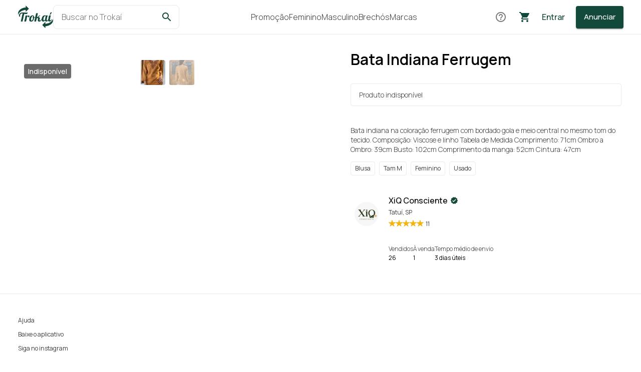

--- FILE ---
content_type: text/html; charset=utf-8
request_url: https://www.trokai.com.br/items/bata-indiana-ferrugem-6645509d283bf71ac4c70440
body_size: 81329
content:
<!DOCTYPE html><html lang="en" data-critters-container><head>
    <meta charset="utf-8">
    <title>Bata Indiana Ferrugem | Trokaí</title>
    <base href="/">
    <meta name="viewport" content="width=device-width, initial-scale=1">

    <link rel="icon" type="image/png" href="/favicon/favicon-96x96.png" sizes="96x96">
    <link rel="icon" type="image/png" href="/favicon/favicon-64x64.png" sizes="64x64">
    <link rel="icon" type="image/png" href="/favicon/favicon-32x32.png" sizes="32x32">
    <link rel="icon" type="image/png" href="/favicon/favicon-16x16.png" sizes="16x16">

    <link rel="icon" type="image/svg+xml" href="/favicon/favicon.svg">
    <link rel="shortcut icon" href="/favicon/favicon.ico">
    <link rel="apple-touch-icon" sizes="180x180" href="/favicon/apple-touch-icon.png">
    <meta name="apple-mobile-web-app-title" content="Trokaí">
    <link rel="manifest" href="/favicon/site.webmanifest">

    <!-- trokai images -->
    <link rel="preconnect" href="https://images.trokai.com.br">

    <link rel="preconnect" href="https://fonts.googleapis.com">
    <link rel="preconnect" href="https://fonts.gstatic.com" crossorigin>

    <style type="text/css">@font-face{font-family:'Manrope';font-style:normal;font-weight:200 800;font-display:swap;src:url(https://fonts.gstatic.com/s/manrope/v20/xn7gYHE41ni1AdIRggqxSvfedN62Zw.woff2) format('woff2');unicode-range:U+0460-052F, U+1C80-1C8A, U+20B4, U+2DE0-2DFF, U+A640-A69F, U+FE2E-FE2F;}@font-face{font-family:'Manrope';font-style:normal;font-weight:200 800;font-display:swap;src:url(https://fonts.gstatic.com/s/manrope/v20/xn7gYHE41ni1AdIRggOxSvfedN62Zw.woff2) format('woff2');unicode-range:U+0301, U+0400-045F, U+0490-0491, U+04B0-04B1, U+2116;}@font-face{font-family:'Manrope';font-style:normal;font-weight:200 800;font-display:swap;src:url(https://fonts.gstatic.com/s/manrope/v20/xn7gYHE41ni1AdIRggSxSvfedN62Zw.woff2) format('woff2');unicode-range:U+0370-0377, U+037A-037F, U+0384-038A, U+038C, U+038E-03A1, U+03A3-03FF;}@font-face{font-family:'Manrope';font-style:normal;font-weight:200 800;font-display:swap;src:url(https://fonts.gstatic.com/s/manrope/v20/xn7gYHE41ni1AdIRggixSvfedN62Zw.woff2) format('woff2');unicode-range:U+0102-0103, U+0110-0111, U+0128-0129, U+0168-0169, U+01A0-01A1, U+01AF-01B0, U+0300-0301, U+0303-0304, U+0308-0309, U+0323, U+0329, U+1EA0-1EF9, U+20AB;}@font-face{font-family:'Manrope';font-style:normal;font-weight:200 800;font-display:swap;src:url(https://fonts.gstatic.com/s/manrope/v20/xn7gYHE41ni1AdIRggmxSvfedN62Zw.woff2) format('woff2');unicode-range:U+0100-02BA, U+02BD-02C5, U+02C7-02CC, U+02CE-02D7, U+02DD-02FF, U+0304, U+0308, U+0329, U+1D00-1DBF, U+1E00-1E9F, U+1EF2-1EFF, U+2020, U+20A0-20AB, U+20AD-20C0, U+2113, U+2C60-2C7F, U+A720-A7FF;}@font-face{font-family:'Manrope';font-style:normal;font-weight:200 800;font-display:swap;src:url(https://fonts.gstatic.com/s/manrope/v20/xn7gYHE41ni1AdIRggexSvfedN4.woff2) format('woff2');unicode-range:U+0000-00FF, U+0131, U+0152-0153, U+02BB-02BC, U+02C6, U+02DA, U+02DC, U+0304, U+0308, U+0329, U+2000-206F, U+20AC, U+2122, U+2191, U+2193, U+2212, U+2215, U+FEFF, U+FFFD;}</style>

    <style type="text/css">@font-face{font-family:'Material Icons';font-style:normal;font-weight:400;src:url(https://fonts.gstatic.com/s/materialicons/v145/flUhRq6tzZclQEJ-Vdg-IuiaDsNcIhQ8tQ.woff2) format('woff2');}.material-icons{font-family:'Material Icons';font-weight:normal;font-style:normal;font-size:24px;line-height:1;letter-spacing:normal;text-transform:none;display:inline-block;white-space:nowrap;word-wrap:normal;direction:ltr;-webkit-font-feature-settings:'liga';-webkit-font-smoothing:antialiased;}</style>

    <!-- Merchant Center -->
    <meta name="google-site-verification" content="FIO86L-J-XXAZmNxnNWU4ZMyRVjG_0NAA5oENKyPV_g">

    <!-- Search -->
    <link rel="canonical" href="https://www.trokai.com.br/">

    <meta property="og:title" content="Trokaí - Compre dos melhores brechós com segurança e praticidade.">

    

    

    <style>
      html {
        scroll-behavior: smooth !important;
      }
    </style>
  <style>@charset "UTF-8";span{font-size:1.4rem!important;font-weight:300;color:#3d3d3d}.mt-2{margin-top:.2rem!important}.mt-4{margin-top:.4rem!important}.mr-4{margin-right:.4rem!important}.ml-4{margin-left:.4rem!important}.ml-12{margin-left:1.2rem!important}.mt-16{margin-top:1.6rem!important}.mr-16{margin-right:1.6rem!important}.my-16{margin-top:1.6rem!important;margin-bottom:1.6rem!important}.mt-32{margin-top:3.2rem!important}.mt-40{margin-top:4rem!important}.color-gray-dark{color:#000!important}.color-gray-light-1{color:#adacac!important}h1{font-size:3rem;font-weight:600;margin:0!important}h1:first-letter,p:first-letter{text-transform:capitalize}h2{font-size:2.4rem!important;font-weight:600!important;margin:0}h3{font-size:1.8rem!important;font-weight:500!important;margin:0}h4{font-size:1.6rem!important;font-weight:500!important;margin:0}.label-body-1{font-size:1.6rem!important;font-weight:300;color:#3d3d3d}span{font-size:1.4rem!important;font-weight:300;color:#3d3d3d}.label-caption-1,.bullet-product{font-size:1.2rem!important;font-weight:400!important;color:#3d3d3d}.max-user-address{overflow:hidden!important;white-space:nowrap;text-overflow:ellipsis}:root{--mat-badge-background-color: $color-accent}.mat-badge-content{font-size:1.2rem!important;color:#fff!important}.mat-badge-content{font-size:1.2rem;color:#fff!important}:root{--bs-blue: #0d6efd;--bs-indigo: #6610f2;--bs-purple: #6f42c1;--bs-pink: #d63384;--bs-red: #dc3545;--bs-orange: #fd7e14;--bs-yellow: #ffc107;--bs-green: #198754;--bs-teal: #20c997;--bs-cyan: #0dcaf0;--bs-black: #000;--bs-white: #fff;--bs-gray: #6c757d;--bs-gray-dark: #343a40;--bs-gray-100: #f8f9fa;--bs-gray-200: #e9ecef;--bs-gray-300: #dee2e6;--bs-gray-400: #ced4da;--bs-gray-500: #adb5bd;--bs-gray-600: #6c757d;--bs-gray-700: #495057;--bs-gray-800: #343a40;--bs-gray-900: #212529;--bs-primary: #0d6efd;--bs-secondary: #6c757d;--bs-success: #198754;--bs-info: #0dcaf0;--bs-warning: #ffc107;--bs-danger: #dc3545;--bs-light: #f8f9fa;--bs-dark: #212529;--bs-primary-rgb: 13, 110, 253;--bs-secondary-rgb: 108, 117, 125;--bs-success-rgb: 25, 135, 84;--bs-info-rgb: 13, 202, 240;--bs-warning-rgb: 255, 193, 7;--bs-danger-rgb: 220, 53, 69;--bs-light-rgb: 248, 249, 250;--bs-dark-rgb: 33, 37, 41;--bs-primary-text-emphasis: #052c65;--bs-secondary-text-emphasis: #2b2f32;--bs-success-text-emphasis: #0a3622;--bs-info-text-emphasis: #055160;--bs-warning-text-emphasis: #664d03;--bs-danger-text-emphasis: #58151c;--bs-light-text-emphasis: #495057;--bs-dark-text-emphasis: #495057;--bs-primary-bg-subtle: #cfe2ff;--bs-secondary-bg-subtle: #e2e3e5;--bs-success-bg-subtle: #d1e7dd;--bs-info-bg-subtle: #cff4fc;--bs-warning-bg-subtle: #fff3cd;--bs-danger-bg-subtle: #f8d7da;--bs-light-bg-subtle: #fcfcfd;--bs-dark-bg-subtle: #ced4da;--bs-primary-border-subtle: #9ec5fe;--bs-secondary-border-subtle: #c4c8cb;--bs-success-border-subtle: #a3cfbb;--bs-info-border-subtle: #9eeaf9;--bs-warning-border-subtle: #ffe69c;--bs-danger-border-subtle: #f1aeb5;--bs-light-border-subtle: #e9ecef;--bs-dark-border-subtle: #adb5bd;--bs-white-rgb: 255, 255, 255;--bs-black-rgb: 0, 0, 0;--bs-font-sans-serif: system-ui, -apple-system, "Segoe UI", Roboto, "Helvetica Neue", "Noto Sans", "Liberation Sans", Arial, sans-serif, "Apple Color Emoji", "Segoe UI Emoji", "Segoe UI Symbol", "Noto Color Emoji";--bs-font-monospace: SFMono-Regular, Menlo, Monaco, Consolas, "Liberation Mono", "Courier New", monospace;--bs-gradient: linear-gradient(180deg, rgba(255, 255, 255, .15), rgba(255, 255, 255, 0));--bs-body-font-family: var(--bs-font-sans-serif);--bs-body-font-size: 1rem;--bs-body-font-weight: 400;--bs-body-line-height: 1.5;--bs-body-color: #212529;--bs-body-color-rgb: 33, 37, 41;--bs-body-bg: #fff;--bs-body-bg-rgb: 255, 255, 255;--bs-emphasis-color: #000;--bs-emphasis-color-rgb: 0, 0, 0;--bs-secondary-color: rgba(33, 37, 41, .75);--bs-secondary-color-rgb: 33, 37, 41;--bs-secondary-bg: #e9ecef;--bs-secondary-bg-rgb: 233, 236, 239;--bs-tertiary-color: rgba(33, 37, 41, .5);--bs-tertiary-color-rgb: 33, 37, 41;--bs-tertiary-bg: #f8f9fa;--bs-tertiary-bg-rgb: 248, 249, 250;--bs-heading-color: inherit;--bs-link-color: #0d6efd;--bs-link-color-rgb: 13, 110, 253;--bs-link-decoration: underline;--bs-link-hover-color: #0a58ca;--bs-link-hover-color-rgb: 10, 88, 202;--bs-code-color: #d63384;--bs-highlight-color: #212529;--bs-highlight-bg: #fff3cd;--bs-border-width: 1px;--bs-border-style: solid;--bs-border-color: #dee2e6;--bs-border-color-translucent: rgba(0, 0, 0, .175);--bs-border-radius: .375rem;--bs-border-radius-sm: .25rem;--bs-border-radius-lg: .5rem;--bs-border-radius-xl: 1rem;--bs-border-radius-xxl: 2rem;--bs-border-radius-2xl: var(--bs-border-radius-xxl);--bs-border-radius-pill: 50rem;--bs-box-shadow: 0 .5rem 1rem rgba(0, 0, 0, .15);--bs-box-shadow-sm: 0 .125rem .25rem rgba(0, 0, 0, .075);--bs-box-shadow-lg: 0 1rem 3rem rgba(0, 0, 0, .175);--bs-box-shadow-inset: inset 0 1px 2px rgba(0, 0, 0, .075);--bs-focus-ring-width: .25rem;--bs-focus-ring-opacity: .25;--bs-focus-ring-color: rgba(13, 110, 253, .25);--bs-form-valid-color: #198754;--bs-form-valid-border-color: #198754;--bs-form-invalid-color: #dc3545;--bs-form-invalid-border-color: #dc3545}*,*:before,*:after{box-sizing:border-box}@media (prefers-reduced-motion: no-preference){:root{scroll-behavior:smooth}}body{margin:0;font-family:var(--bs-body-font-family);font-size:var(--bs-body-font-size);font-weight:var(--bs-body-font-weight);line-height:var(--bs-body-line-height);color:var(--bs-body-color);text-align:var(--bs-body-text-align);background-color:var(--bs-body-bg);-webkit-text-size-adjust:100%;-webkit-tap-highlight-color:rgba(0,0,0,0)}h4,h3,h2,h1{margin-top:0;margin-bottom:.5rem;font-weight:500;line-height:1.2;color:var(--bs-heading-color)}h1{font-size:calc(1.375rem + 1.5vw)}@media (min-width: 1200px){h1{font-size:2.5rem}}h2{font-size:calc(1.325rem + .9vw)}@media (min-width: 1200px){h2{font-size:2rem}}h3{font-size:calc(1.3rem + .6vw)}@media (min-width: 1200px){h3{font-size:1.75rem}}h4{font-size:calc(1.275rem + .3vw)}@media (min-width: 1200px){h4{font-size:1.5rem}}p{margin-top:0;margin-bottom:1rem}ul{padding-left:2rem}ul{margin-top:0;margin-bottom:1rem}b{font-weight:bolder}a{color:rgba(var(--bs-link-color-rgb),var(--bs-link-opacity, 1));text-decoration:underline}a:hover{--bs-link-color-rgb: var(--bs-link-hover-color-rgb)}a:not([href]):not([class]),a:not([href]):not([class]):hover{color:inherit;text-decoration:none}img{vertical-align:middle}button{border-radius:0}button:focus:not(:focus-visible){outline:0}input,button{margin:0;font-family:inherit;font-size:inherit;line-height:inherit}button{text-transform:none}button,[type=button]{-webkit-appearance:button}button:not(:disabled),[type=button]:not(:disabled){cursor:pointer}.container{--bs-gutter-x: 1.5rem;--bs-gutter-y: 0;width:100%;padding-right:calc(var(--bs-gutter-x) * .5);padding-left:calc(var(--bs-gutter-x) * .5);margin-right:auto;margin-left:auto}@media (min-width: 576px){.container{max-width:540px}}@media (min-width: 768px){.container{max-width:720px}}@media (min-width: 992px){.container{max-width:960px}}@media (min-width: 1200px){.container{max-width:1140px}}@media (min-width: 1400px){.container{max-width:1320px}}:root{--bs-breakpoint-xs: 0;--bs-breakpoint-sm: 576px;--bs-breakpoint-md: 768px;--bs-breakpoint-lg: 992px;--bs-breakpoint-xl: 1200px;--bs-breakpoint-xxl: 1400px}.row{--bs-gutter-x: 1.5rem;--bs-gutter-y: 0;display:flex;flex-wrap:wrap;margin-top:calc(-1 * var(--bs-gutter-y));margin-right:calc(-.5 * var(--bs-gutter-x));margin-left:calc(-.5 * var(--bs-gutter-x))}.row>*{flex-shrink:0;width:100%;max-width:100%;padding-right:calc(var(--bs-gutter-x) * .5);padding-left:calc(var(--bs-gutter-x) * .5);margin-top:var(--bs-gutter-y)}.col{flex:1 0 0%}.col-auto{flex:0 0 auto;width:auto}.col-12{flex:0 0 auto;width:100%}@media (min-width: 768px){.col-md-6{flex:0 0 auto;width:50%}}.navbar{--bs-navbar-padding-x: 0;--bs-navbar-padding-y: .5rem;--bs-navbar-color: rgba(var(--bs-emphasis-color-rgb), .65);--bs-navbar-hover-color: rgba(var(--bs-emphasis-color-rgb), .8);--bs-navbar-disabled-color: rgba(var(--bs-emphasis-color-rgb), .3);--bs-navbar-active-color: rgba(var(--bs-emphasis-color-rgb), 1);--bs-navbar-brand-padding-y: .3125rem;--bs-navbar-brand-margin-end: 1rem;--bs-navbar-brand-font-size: 1.25rem;--bs-navbar-brand-color: rgba(var(--bs-emphasis-color-rgb), 1);--bs-navbar-brand-hover-color: rgba(var(--bs-emphasis-color-rgb), 1);--bs-navbar-nav-link-padding-x: .5rem;--bs-navbar-toggler-padding-y: .25rem;--bs-navbar-toggler-padding-x: .75rem;--bs-navbar-toggler-font-size: 1.25rem;--bs-navbar-toggler-icon-bg: url("data:image/svg+xml,%3csvg xmlns='http://www.w3.org/2000/svg' viewBox='0 0 30 30'%3e%3cpath stroke='rgba%2833, 37, 41, 0.75%29' stroke-linecap='round' stroke-miterlimit='10' stroke-width='2' d='M4 7h22M4 15h22M4 23h22'/%3e%3c/svg%3e");--bs-navbar-toggler-border-color: rgba(var(--bs-emphasis-color-rgb), .15);--bs-navbar-toggler-border-radius: var(--bs-border-radius);--bs-navbar-toggler-focus-width: .25rem;--bs-navbar-toggler-transition: box-shadow .15s ease-in-out;position:relative;display:flex;flex-wrap:wrap;align-items:center;justify-content:space-between;padding:var(--bs-navbar-padding-y) var(--bs-navbar-padding-x)}.navbar>.container{display:flex;flex-wrap:inherit;align-items:center;justify-content:space-between}.d-block{display:block!important}.d-flex{display:flex!important}.d-none{display:none!important}.border-top{border-top:var(--bs-border-width) var(--bs-border-style) var(--bs-border-color)!important}.w-100{width:100%!important}.flex-column{flex-direction:column!important}.flex-wrap{flex-wrap:wrap!important}.justify-content-center{justify-content:center!important}.justify-content-between{justify-content:space-between!important}.align-items-start{align-items:flex-start!important}.align-items-center{align-items:center!important}.mt-1{margin-top:.25rem!important}.mt-2{margin-top:.5rem!important}.mt-4{margin-top:1.5rem!important}.mt-5{margin-top:3rem!important}.ms-0{margin-left:0!important}.ms-2{margin-left:.5rem!important}.p-4{padding:1.5rem!important}.px-3{padding-right:1rem!important;padding-left:1rem!important}.px-4{padding-right:1.5rem!important;padding-left:1.5rem!important}.py-5{padding-top:3rem!important;padding-bottom:3rem!important}.pb-4{padding-bottom:1.5rem!important}.pb-5{padding-bottom:3rem!important}.gap-2{gap:.5rem!important}.gap-3{gap:1rem!important}.gap-5{gap:3rem!important}.text-capitalize{text-transform:capitalize!important}@media (min-width: 768px){.d-md-block{display:block!important}.d-md-none{display:none!important}.mt-md-0{margin-top:0!important}.ms-md-2{margin-left:.5rem!important}.px-md-0{padding-right:0!important;padding-left:0!important}}:root{--swiper-theme-color: #007aff}.swiper{margin-left:auto;margin-right:auto;position:relative;overflow:hidden;list-style:none;padding:0;z-index:1;display:block}.swiper-wrapper{position:relative;width:100%;height:100%;z-index:1;display:flex;transition-property:transform;transition-timing-function:var(--swiper-wrapper-transition-timing-function, initial);box-sizing:content-box}.swiper-wrapper{transform:translateZ(0)}.swiper-slide{flex-shrink:0;width:100%;height:100%;position:relative;transition-property:transform;display:block}:root{--swiper-navigation-size: 44px}.swiper-pagination{position:absolute;text-align:center;transition:.3s opacity;transform:translateZ(0);z-index:10}:root{font-size:62.5%}:root body{height:100%;overflow:unset;position:unset}:root body{margin:0;font-size:1.6rem!important}:root button span{color:unset}:root *{font-family:Manrope,Helvetica Neue,sans-serif!important}:root .material-icons{font-family:Material Icons!important}.mat-mdc-button,.mat-mdc-raised-button{min-width:108px!important}.mat-mdc-button .mdc-button__label,.mat-mdc-raised-button .mdc-button__label{font-size:1.5rem!important;font-weight:500}a{text-decoration:none!important;cursor:pointer;color:#13493b}a:hover{color:#13493b!important}button{font-size:1.4rem!important;height:4.8rem;text-transform:none;margin:0}.border-top{border-top:1px solid #ebebeb!important}.bullet-product{border-radius:.4rem;color:#3d3d3d;padding:.4rem .8rem;margin-right:.8rem;text-transform:capitalize;white-space:nowrap;margin-bottom:.8rem;border:1px solid #ebebeb}.container{max-width:1224px}.page{min-height:calc(100vh - 226px)}.image-badge-button{background:rgba(255,255,255,.7);border-radius:100%;display:flex;justify-content:center;align-items:center;z-index:100;cursor:pointer}.image-badge-button.large{width:4.8rem;height:4.8rem}.image-badge-button.large ion-icon{font-size:3rem;color:#13493b}.swiper-pagination{bottom:8px;width:100%}.cursor-pointer{cursor:pointer}@media print{@page{size:a4!important}body{min-width:unset!important;-webkit-print-color-adjust:exact;print-color-adjust:exact}}html,body{height:100%}body{margin:0;font-family:Roboto,Helvetica Neue,sans-serif}.mat-icon{display:flex!important;align-items:center}@media (max-width: 1199px){.page{padding-top:1.6rem;padding-bottom:1.6rem}}@media (min-width: 1200px){.page{padding-top:3.2rem;padding-bottom:3.2rem}}.cdk-visually-hidden{border:0;clip:rect(0 0 0 0);height:1px;margin:-1px;overflow:hidden;padding:0;position:absolute;width:1px;white-space:nowrap;outline:0;-webkit-appearance:none;-moz-appearance:none;left:0}.mat-mdc-focus-indicator{position:relative}.mat-mdc-focus-indicator:before{inset:0;position:absolute;box-sizing:border-box;pointer-events:none;display:var(--mat-mdc-focus-indicator-display, none);border:var(--mat-mdc-focus-indicator-border-width, 3px) var(--mat-mdc-focus-indicator-border-style, solid) var(--mat-mdc-focus-indicator-border-color, transparent);border-radius:var(--mat-mdc-focus-indicator-border-radius, 4px)}.mat-mdc-focus-indicator:focus:before{content:""}.color-primary{color:#13493b!important}.color-gray-dark{color:#000!important}.color-gray-default{color:#3d3d3d!important}.color-gray-light-1{color:#adacac!important}p{color:#3d3d3d;font-size:1.4rem;font-weight:300;margin:unset;line-height:normal}h1{font-size:3rem;font-weight:600;margin:0!important}b{font-weight:500!important}h1:first-letter,p:first-letter{text-transform:capitalize}h2{font-size:2.4rem!important;font-weight:600!important;margin:0}h3{font-size:1.8rem!important;font-weight:500!important;margin:0}h4{font-size:1.6rem!important;font-weight:500!important;margin:0}.label-body-1{font-size:1.6rem!important;font-weight:300;color:#3d3d3d}.label-caption-1{font-size:1.2rem!important;font-weight:400!important;color:#3d3d3d}.icon-small{font-size:1.6rem}.fw-300{font-weight:300!important}html{--mat-option-selected-state-label-text-color: #13493b;--mat-option-label-text-color: rgba(0, 0, 0, .87);--mat-option-hover-state-layer-color: rgba(0, 0, 0, .04);--mat-option-focus-state-layer-color: rgba(0, 0, 0, .04);--mat-option-selected-state-layer-color: rgba(0, 0, 0, .04)}html{--mat-optgroup-label-text-color: rgba(0, 0, 0, .87)}html{--mdc-filled-text-field-caret-color: #13493b;--mdc-filled-text-field-focus-active-indicator-color: #13493b;--mdc-filled-text-field-focus-label-text-color: rgba(19, 73, 59, .87);--mdc-filled-text-field-container-color: whitesmoke;--mdc-filled-text-field-disabled-container-color: #fafafa;--mdc-filled-text-field-label-text-color: rgba(0, 0, 0, .6);--mdc-filled-text-field-disabled-label-text-color: rgba(0, 0, 0, .38);--mdc-filled-text-field-input-text-color: rgba(0, 0, 0, .87);--mdc-filled-text-field-disabled-input-text-color: rgba(0, 0, 0, .38);--mdc-filled-text-field-input-text-placeholder-color: rgba(0, 0, 0, .6);--mdc-filled-text-field-error-focus-label-text-color: #f44336;--mdc-filled-text-field-error-label-text-color: #f44336;--mdc-filled-text-field-error-caret-color: #f44336;--mdc-filled-text-field-active-indicator-color: rgba(0, 0, 0, .42);--mdc-filled-text-field-disabled-active-indicator-color: rgba(0, 0, 0, .06);--mdc-filled-text-field-hover-active-indicator-color: rgba(0, 0, 0, .87);--mdc-filled-text-field-error-active-indicator-color: #f44336;--mdc-filled-text-field-error-focus-active-indicator-color: #f44336;--mdc-filled-text-field-error-hover-active-indicator-color: #f44336;--mdc-outlined-text-field-caret-color: #13493b;--mdc-outlined-text-field-focus-outline-color: #13493b;--mdc-outlined-text-field-focus-label-text-color: rgba(19, 73, 59, .87);--mdc-outlined-text-field-label-text-color: rgba(0, 0, 0, .6);--mdc-outlined-text-field-disabled-label-text-color: rgba(0, 0, 0, .38);--mdc-outlined-text-field-input-text-color: rgba(0, 0, 0, .87);--mdc-outlined-text-field-disabled-input-text-color: rgba(0, 0, 0, .38);--mdc-outlined-text-field-input-text-placeholder-color: rgba(0, 0, 0, .6);--mdc-outlined-text-field-error-caret-color: #f44336;--mdc-outlined-text-field-error-focus-label-text-color: #f44336;--mdc-outlined-text-field-error-label-text-color: #f44336;--mdc-outlined-text-field-outline-color: rgba(0, 0, 0, .38);--mdc-outlined-text-field-disabled-outline-color: rgba(0, 0, 0, .06);--mdc-outlined-text-field-hover-outline-color: rgba(0, 0, 0, .87);--mdc-outlined-text-field-error-focus-outline-color: #f44336;--mdc-outlined-text-field-error-hover-outline-color: #f44336;--mdc-outlined-text-field-error-outline-color: #f44336;--mat-form-field-disabled-input-text-placeholder-color: rgba(0, 0, 0, .38)}html{--mat-select-panel-background-color: white;--mat-select-enabled-trigger-text-color: rgba(0, 0, 0, .87);--mat-select-disabled-trigger-text-color: rgba(0, 0, 0, .38);--mat-select-placeholder-text-color: rgba(0, 0, 0, .6);--mat-select-enabled-arrow-color: rgba(0, 0, 0, .54);--mat-select-disabled-arrow-color: rgba(0, 0, 0, .38);--mat-select-focused-arrow-color: rgba(19, 73, 59, .87);--mat-select-invalid-arrow-color: rgba(244, 67, 54, .87)}html{--mat-autocomplete-background-color: white}html{--mat-menu-item-label-text-color: rgba(0, 0, 0, .87);--mat-menu-item-icon-color: rgba(0, 0, 0, .87);--mat-menu-item-hover-state-layer-color: rgba(0, 0, 0, .04);--mat-menu-item-focus-state-layer-color: rgba(0, 0, 0, .04);--mat-menu-container-color: white}html{--mat-paginator-container-text-color: rgba(0, 0, 0, .87);--mat-paginator-container-background-color: white;--mat-paginator-enabled-icon-color: rgba(0, 0, 0, .54);--mat-paginator-disabled-icon-color: rgba(0, 0, 0, .12)}html{--mat-paginator-container-size: 56px}html{--mdc-checkbox-disabled-selected-icon-color: rgba(0, 0, 0, .38);--mdc-checkbox-disabled-unselected-icon-color: rgba(0, 0, 0, .38);--mdc-checkbox-selected-checkmark-color: #000;--mdc-checkbox-selected-focus-icon-color: #f1b6be;--mdc-checkbox-selected-hover-icon-color: #f1b6be;--mdc-checkbox-selected-icon-color: #f1b6be;--mdc-checkbox-selected-pressed-icon-color: #f1b6be;--mdc-checkbox-unselected-focus-icon-color: #212121;--mdc-checkbox-unselected-hover-icon-color: #212121;--mdc-checkbox-unselected-icon-color: rgba(0, 0, 0, .54);--mdc-checkbox-unselected-pressed-icon-color: rgba(0, 0, 0, .54);--mdc-checkbox-selected-focus-state-layer-color: #f1b6be;--mdc-checkbox-selected-hover-state-layer-color: #f1b6be;--mdc-checkbox-selected-pressed-state-layer-color: #f1b6be;--mdc-checkbox-unselected-focus-state-layer-color: black;--mdc-checkbox-unselected-hover-state-layer-color: black;--mdc-checkbox-unselected-pressed-state-layer-color: black}html{--mdc-checkbox-state-layer-size: 40px}.mat-mdc-button.mat-unthemed{--mdc-text-button-label-text-color: #000}.mat-mdc-raised-button.mat-primary{--mdc-protected-button-container-color: #13493b;--mdc-protected-button-label-text-color: #fff}.mat-mdc-button{--mat-mdc-button-persistent-ripple-color: #000;--mat-mdc-button-ripple-color: rgba(0, 0, 0, .1)}.mat-mdc-button:hover .mat-mdc-button-persistent-ripple:before{opacity:.04}.mat-mdc-button:active .mat-mdc-button-persistent-ripple:before{opacity:.12}.mat-mdc-raised-button{--mat-mdc-button-persistent-ripple-color: #000;--mat-mdc-button-ripple-color: rgba(0, 0, 0, .1)}.mat-mdc-raised-button:hover .mat-mdc-button-persistent-ripple:before{opacity:.04}.mat-mdc-raised-button:active .mat-mdc-button-persistent-ripple:before{opacity:.12}.mat-mdc-raised-button.mat-primary{--mat-mdc-button-persistent-ripple-color: #fff;--mat-mdc-button-ripple-color: rgba(255, 255, 255, .1)}.mat-mdc-button.mat-mdc-button-base,.mat-mdc-raised-button.mat-mdc-button-base{height:36px}.mat-mdc-icon-button{--mdc-icon-button-icon-color: inherit;--mat-mdc-button-persistent-ripple-color: #000;--mat-mdc-button-ripple-color: rgba(0, 0, 0, .1)}.mat-mdc-icon-button:hover .mat-mdc-button-persistent-ripple:before{opacity:.04}.mat-mdc-icon-button:active .mat-mdc-button-persistent-ripple:before{opacity:.12}.mat-mdc-icon-button.mat-primary{--mat-mdc-button-persistent-ripple-color: #6200ee;--mat-mdc-button-ripple-color: rgba(98, 0, 238, .1)}.mat-mdc-icon-button.mat-primary{--mdc-icon-button-icon-color: #13493b;--mat-mdc-button-persistent-ripple-color: #13493b;--mat-mdc-button-ripple-color: rgba(19, 73, 59, .1)}.mat-mdc-icon-button.mat-mdc-button-base{--mdc-icon-button-state-layer-size: 48px;width:var(--mdc-icon-button-state-layer-size);height:var(--mdc-icon-button-state-layer-size);padding:12px}html{--mat-table-background-color: white;--mat-table-header-headline-color: rgba(0, 0, 0, .87);--mat-table-row-item-label-text-color: rgba(0, 0, 0, .87);--mat-table-row-item-outline-color: rgba(0, 0, 0, .12)}html{--mat-table-header-container-height: 56px;--mat-table-footer-container-height: 52px;--mat-table-row-item-container-height: 52px}.mat-badge{position:relative}.mat-badge.mat-badge{overflow:visible}.mat-badge-content{position:absolute;text-align:center;display:inline-block;border-radius:50%;transition:transform .2s ease-in-out;transform:scale(.6);overflow:hidden;white-space:nowrap;text-overflow:ellipsis;pointer-events:none;background-color:var(--mat-badge-background-color);color:var(--mat-badge-text-color);font-family:Roboto,sans-serif;font-family:var(--mat-badge-text-font, Roboto, sans-serif);font-size:12px;font-size:var(--mat-badge-text-size, 12px);font-weight:600;font-weight:var(--mat-badge-text-weight, 600)}.mat-badge-hidden .mat-badge-content{display:none}.mat-badge-content._mat-animation-noopable{transition:none}.mat-badge-content.mat-badge-active{transform:none}.mat-badge-small .mat-badge-content{width:16px;height:16px;line-height:16px;font-size:9px;font-size:var(--mat-badge-small-size-text-size, 9px)}.mat-badge-small.mat-badge-above .mat-badge-content{top:-8px}.mat-badge-small.mat-badge-after .mat-badge-content{right:-16px}.mat-badge-small.mat-badge-overlap.mat-badge-after .mat-badge-content{right:-8px}html{--mat-badge-background-color: #13493b;--mat-badge-text-color: white;--mat-badge-disabled-state-background-color: #b9b9b9;--mat-badge-disabled-state-text-color: rgba(0, 0, 0, .38)}.mat-badge-accent{--mat-badge-background-color: #f1b6be;--mat-badge-text-color: white}html{--mat-bottom-sheet-container-text-color: rgba(0, 0, 0, .87);--mat-bottom-sheet-container-background-color: white}html{--mat-legacy-button-toggle-text-color: rgba(0, 0, 0, .38);--mat-legacy-button-toggle-state-layer-color: rgba(0, 0, 0, .12);--mat-legacy-button-toggle-selected-state-text-color: rgba(0, 0, 0, .54);--mat-legacy-button-toggle-selected-state-background-color: #e0e0e0;--mat-legacy-button-toggle-disabled-state-text-color: rgba(0, 0, 0, .26);--mat-legacy-button-toggle-disabled-state-background-color: #eeeeee;--mat-legacy-button-toggle-disabled-selected-state-background-color: #bdbdbd;--mat-standard-button-toggle-text-color: rgba(0, 0, 0, .87);--mat-standard-button-toggle-background-color: white;--mat-standard-button-toggle-state-layer-color: black;--mat-standard-button-toggle-selected-state-background-color: #e0e0e0;--mat-standard-button-toggle-selected-state-text-color: rgba(0, 0, 0, .87);--mat-standard-button-toggle-disabled-state-text-color: rgba(0, 0, 0, .26);--mat-standard-button-toggle-disabled-state-background-color: white;--mat-standard-button-toggle-disabled-selected-state-text-color: rgba(0, 0, 0, .87);--mat-standard-button-toggle-disabled-selected-state-background-color: #bdbdbd;--mat-standard-button-toggle-divider-color: #e0e0e0}html{--mat-standard-button-toggle-height: 48px}html{--mat-datepicker-calendar-date-selected-state-text-color: white;--mat-datepicker-calendar-date-selected-state-background-color: #13493b;--mat-datepicker-calendar-date-selected-disabled-state-background-color: rgba(19, 73, 59, .4);--mat-datepicker-calendar-date-today-selected-state-outline-color: white;--mat-datepicker-calendar-date-focus-state-background-color: rgba(19, 73, 59, .3);--mat-datepicker-calendar-date-hover-state-background-color: rgba(19, 73, 59, .3);--mat-datepicker-toggle-active-state-icon-color: #13493b;--mat-datepicker-calendar-date-in-range-state-background-color: rgba(19, 73, 59, .2);--mat-datepicker-calendar-date-in-comparison-range-state-background-color: rgba(249, 171, 0, .2);--mat-datepicker-calendar-date-in-overlap-range-state-background-color: #a8dab5;--mat-datepicker-calendar-date-in-overlap-range-selected-state-background-color: #46a35e;--mat-datepicker-toggle-icon-color: rgba(0, 0, 0, .54);--mat-datepicker-calendar-body-label-text-color: rgba(0, 0, 0, .54);--mat-datepicker-calendar-period-button-icon-color: rgba(0, 0, 0, .54);--mat-datepicker-calendar-navigation-button-icon-color: rgba(0, 0, 0, .54);--mat-datepicker-calendar-header-divider-color: rgba(0, 0, 0, .12);--mat-datepicker-calendar-header-text-color: rgba(0, 0, 0, .54);--mat-datepicker-calendar-date-today-outline-color: rgba(0, 0, 0, .38);--mat-datepicker-calendar-date-today-disabled-state-outline-color: rgba(0, 0, 0, .18);--mat-datepicker-calendar-date-text-color: rgba(0, 0, 0, .87);--mat-datepicker-calendar-date-outline-color: transparent;--mat-datepicker-calendar-date-disabled-state-text-color: rgba(0, 0, 0, .38);--mat-datepicker-calendar-date-preview-state-outline-color: rgba(0, 0, 0, .24);--mat-datepicker-range-input-separator-color: rgba(0, 0, 0, .87);--mat-datepicker-range-input-disabled-state-separator-color: rgba(0, 0, 0, .38);--mat-datepicker-range-input-disabled-state-text-color: rgba(0, 0, 0, .38);--mat-datepicker-calendar-container-background-color: white;--mat-datepicker-calendar-container-text-color: rgba(0, 0, 0, .87)}html{--mat-divider-color: rgba(0, 0, 0, .12)}html{--mat-expansion-container-background-color: white;--mat-expansion-container-text-color: rgba(0, 0, 0, .87);--mat-expansion-actions-divider-color: rgba(0, 0, 0, .12);--mat-expansion-header-hover-state-layer-color: rgba(0, 0, 0, .04);--mat-expansion-header-focus-state-layer-color: rgba(0, 0, 0, .04);--mat-expansion-header-disabled-state-text-color: rgba(0, 0, 0, .26);--mat-expansion-header-text-color: rgba(0, 0, 0, .87);--mat-expansion-header-description-color: rgba(0, 0, 0, .54);--mat-expansion-header-indicator-color: rgba(0, 0, 0, .54)}html{--mat-expansion-header-collapsed-state-height: 48px;--mat-expansion-header-expanded-state-height: 64px}html{--mat-icon-color: inherit}.mat-icon.mat-primary{--mat-icon-color: #13493b}html{--mat-sidenav-container-divider-color: rgba(0, 0, 0, .12);--mat-sidenav-container-background-color: white;--mat-sidenav-container-text-color: rgba(0, 0, 0, .87);--mat-sidenav-content-background-color: #fafafa;--mat-sidenav-content-text-color: rgba(0, 0, 0, .87);--mat-sidenav-scrim-color: rgba(0, 0, 0, .6)}html{--mat-stepper-header-icon-foreground-color: white;--mat-stepper-header-selected-state-icon-background-color: #13493b;--mat-stepper-header-selected-state-icon-foreground-color: white;--mat-stepper-header-done-state-icon-background-color: #13493b;--mat-stepper-header-done-state-icon-foreground-color: white;--mat-stepper-header-edit-state-icon-background-color: #13493b;--mat-stepper-header-edit-state-icon-foreground-color: white;--mat-stepper-container-color: white;--mat-stepper-line-color: rgba(0, 0, 0, .12);--mat-stepper-header-hover-state-layer-color: rgba(0, 0, 0, .04);--mat-stepper-header-focus-state-layer-color: rgba(0, 0, 0, .04);--mat-stepper-header-label-text-color: rgba(0, 0, 0, .54);--mat-stepper-header-optional-label-text-color: rgba(0, 0, 0, .54);--mat-stepper-header-selected-state-label-text-color: rgba(0, 0, 0, .87);--mat-stepper-header-error-state-label-text-color: #f44336;--mat-stepper-header-icon-background-color: rgba(0, 0, 0, .54);--mat-stepper-header-error-state-icon-foreground-color: #f44336;--mat-stepper-header-error-state-icon-background-color: transparent}html{--mat-stepper-header-height: 72px}html{--mat-toolbar-container-background-color: whitesmoke;--mat-toolbar-container-text-color: rgba(0, 0, 0, .87)}html{--mat-toolbar-standard-height: 64px;--mat-toolbar-mobile-height: 56px}.mat-mdc-raised-button.mat-primary{color:#fff!important}.mdc-button{height:45px!important}
</style><link rel="stylesheet" href="styles-AGMCFY5D.css" media="print" onload="this.media='all'"><noscript><link rel="stylesheet" href="styles-AGMCFY5D.css"></noscript><link rel="modulepreload" href="chunk-WVRO2NNN.js"><link rel="modulepreload" href="chunk-OEFMZP4T.js"><link rel="modulepreload" href="chunk-W7WIQKXU.js"><link rel="modulepreload" href="chunk-OSFLFVKE.js"><link rel="modulepreload" href="chunk-EX4RF2X4.js"><link rel="modulepreload" href="chunk-N5CMZNSU.js"><link rel="modulepreload" href="chunk-CRSCP6HJ.js"><link rel="modulepreload" href="chunk-BMUD55C3.js"><link rel="modulepreload" href="chunk-2YW3QD2G.js"><link rel="modulepreload" href="chunk-RZ5L4EPU.js"><link rel="modulepreload" href="chunk-Q4E4B5DJ.js"><link rel="modulepreload" href="chunk-R3DTY4C4.js"><link rel="modulepreload" href="chunk-C76KWTE5.js"><link rel="modulepreload" href="chunk-O75KABPE.js"><link rel="modulepreload" href="chunk-6AHDVUZK.js"><link rel="modulepreload" href="chunk-F2VXVH7M.js"><link rel="modulepreload" href="chunk-GQAMGE7E.js"><link rel="modulepreload" href="chunk-T3ECRRTQ.js"><link rel="modulepreload" href="chunk-5NEA54YW.js"><link rel="modulepreload" href="chunk-QCFAVAOY.js"><link rel="modulepreload" href="chunk-R63RGZOO.js"><link rel="modulepreload" href="chunk-2EZDG65S.js"><link rel="modulepreload" href="chunk-L7KRSKT5.js"><link rel="modulepreload" href="chunk-QQO3WOZJ.js"><link rel="modulepreload" href="chunk-ABNHJZ7R.js"><link rel="modulepreload" href="chunk-2Q5J4PAX.js"><style ng-app-id="serverApp">.color-primary[_ngcontent-serverApp-c4003262967]{color:#13493b!important}.color-primary-2[_ngcontent-serverApp-c4003262967]{color:#58b692!important}.color-accent[_ngcontent-serverApp-c4003262967]{color:#f1b6be!important}.color-primary-light[_ngcontent-serverApp-c4003262967]{color:#b8e0d1!important}.color-gray-dark[_ngcontent-serverApp-c4003262967]{color:#000!important}.color-gray-default[_ngcontent-serverApp-c4003262967]{color:#3d3d3d!important}.color-gray-light-1[_ngcontent-serverApp-c4003262967]{color:#adacac!important}.color-gray-light-2[_ngcontent-serverApp-c4003262967]{color:#ebebeb!important}.color-error[_ngcontent-serverApp-c4003262967]{color:#d43c3c!important}.color-success[_ngcontent-serverApp-c4003262967]{color:#0f800d!important}.color-alert[_ngcontent-serverApp-c4003262967]{color:#faca23!important}.review-star-full[_ngcontent-serverApp-c4003262967]{color:#f3b410}.review-star-empty[_ngcontent-serverApp-c4003262967]{color:#adacac}p[_ngcontent-serverApp-c4003262967]{color:#3d3d3d;font-size:1.4rem;font-weight:300;margin:unset;line-height:normal}h1[_ngcontent-serverApp-c4003262967]{font-size:3rem;font-weight:600;margin:0!important}b[_ngcontent-serverApp-c4003262967]{font-weight:500!important}h1[_ngcontent-serverApp-c4003262967]:first-letter, p[_ngcontent-serverApp-c4003262967]:first-letter{text-transform:capitalize}ion-title[_ngcontent-serverApp-c4003262967]{color:#000}h2[_ngcontent-serverApp-c4003262967]{font-size:2.4rem!important;font-weight:600!important;margin:0}h3[_ngcontent-serverApp-c4003262967]{font-size:1.8rem!important;font-weight:500!important;margin:0}h4[_ngcontent-serverApp-c4003262967]{font-size:1.6rem!important;font-weight:500!important;margin:0}h5[_ngcontent-serverApp-c4003262967]{font-size:1.6rem!important;font-weight:600!important;margin:0}h6[_ngcontent-serverApp-c4003262967]{font-size:1.4rem!important;font-weight:400!important;margin:0}.label-body-1[_ngcontent-serverApp-c4003262967]{font-size:1.6rem!important;font-weight:300;color:#3d3d3d}.strong[_ngcontent-serverApp-c4003262967]{font-weight:600!important}.line-through[_ngcontent-serverApp-c4003262967]{text-decoration:line-through}.label-body-2[_ngcontent-serverApp-c4003262967], .item-value[_ngcontent-serverApp-c4003262967], .item-label[_ngcontent-serverApp-c4003262967]{font-size:1.4rem!important;font-weight:300;color:#3d3d3d}.label-large-1[_ngcontent-serverApp-c4003262967]{font-size:1.8rem!important;font-weight:400!important}.label-large-2[_ngcontent-serverApp-c4003262967]{font-size:1.6rem!important;font-weight:300!important}.label-caption-1[_ngcontent-serverApp-c4003262967]{font-size:1.2rem!important;font-weight:400!important;color:#3d3d3d}.label-caption-2[_ngcontent-serverApp-c4003262967]{font-size:1.2rem!important;font-weight:600!important}.label-nano[_ngcontent-serverApp-c4003262967]{font-size:1rem!important;font-weight:400!important}.icon-large[_ngcontent-serverApp-c4003262967]{font-size:4rem}.icon-default[_ngcontent-serverApp-c4003262967]{font-size:2.2rem}.icon-small[_ngcontent-serverApp-c4003262967]{font-size:1.6rem}.icon-nano[_ngcontent-serverApp-c4003262967]{font-size:1.2rem}.text-dots[_ngcontent-serverApp-c4003262967]{overflow:hidden!important;white-space:nowrap;text-overflow:ellipsis}.fw-300[_ngcontent-serverApp-c4003262967]{font-weight:300!important}.page-title[_ngcontent-serverApp-c4003262967]{margin-top:2.4rem;font-size:2rem!important;font-weight:600;display:block}.page-section[_ngcontent-serverApp-c4003262967]{border-bottom:1px solid #ebebeb!important;padding-bottom:2.4rem}.section-title[_ngcontent-serverApp-c4003262967]{margin:1.6rem 0rem;font-size:1.6rem!important;font-weight:600;display:block}.item-label[_ngcontent-serverApp-c4003262967]{color:#000;display:block;font-weight:400}.item-value[_ngcontent-serverApp-c4003262967]{color:#3d3d3d;font-weight:lighter;white-space:normal}@media (max-width: 768px){.page-section-mobile[_ngcontent-serverApp-c4003262967]{border-bottom:1px solid #ebebeb!important;padding-bottom:2.4rem}}.header-alert[_ngcontent-serverApp-c4003262967]{min-height:40px;background-color:#13493b;display:flex;justify-content:center;align-items:center;text-align:center;color:#fff}.header-alert[_ngcontent-serverApp-c4003262967]   span[_ngcontent-serverApp-c4003262967]{color:#fff;font-size:1.4rem!important}.mat-drawer-container[_ngcontent-serverApp-c4003262967]{background-color:inherit}@media screen and (max-width: 768px){.header-alert[_ngcontent-serverApp-c4003262967]   span[_ngcontent-serverApp-c4003262967]{font-size:1.2rem!important;max-width:80%}}.app-stability[_ngcontent-serverApp-c4003262967]{position:fixed;left:0;top:0;z-index:10000}.app-stability.stable[_ngcontent-serverApp-c4003262967]{background-color:green}.app-stability.unstable[_ngcontent-serverApp-c4003262967]{background-color:red}</style><style ng-app-id="serverApp">.mat-drawer-container{position:relative;z-index:1;color:var(--mat-sidenav-content-text-color);background-color:var(--mat-sidenav-content-background-color);box-sizing:border-box;-webkit-overflow-scrolling:touch;display:block;overflow:hidden}.mat-drawer-container[fullscreen]{top:0;left:0;right:0;bottom:0;position:absolute}.mat-drawer-container[fullscreen].mat-drawer-container-has-open{overflow:hidden}.mat-drawer-container.mat-drawer-container-explicit-backdrop .mat-drawer-side{z-index:3}.mat-drawer-container.ng-animate-disabled .mat-drawer-backdrop,.mat-drawer-container.ng-animate-disabled .mat-drawer-content,.ng-animate-disabled .mat-drawer-container .mat-drawer-backdrop,.ng-animate-disabled .mat-drawer-container .mat-drawer-content{transition:none}.mat-drawer-backdrop{top:0;left:0;right:0;bottom:0;position:absolute;display:block;z-index:3;visibility:hidden}.mat-drawer-backdrop.mat-drawer-shown{visibility:visible;background-color:var(--mat-sidenav-scrim-color)}.mat-drawer-transition .mat-drawer-backdrop{transition-duration:400ms;transition-timing-function:cubic-bezier(0.25, 0.8, 0.25, 1);transition-property:background-color,visibility}.cdk-high-contrast-active .mat-drawer-backdrop{opacity:.5}.mat-drawer-content{position:relative;z-index:1;display:block;height:100%;overflow:auto}.mat-drawer-transition .mat-drawer-content{transition-duration:400ms;transition-timing-function:cubic-bezier(0.25, 0.8, 0.25, 1);transition-property:transform,margin-left,margin-right}.mat-drawer{box-shadow:0px 8px 10px -5px rgba(0, 0, 0, 0.2), 0px 16px 24px 2px rgba(0, 0, 0, 0.14), 0px 6px 30px 5px rgba(0, 0, 0, 0.12);position:relative;z-index:4;--mat-sidenav-container-shape:0;color:var(--mat-sidenav-container-text-color);background-color:var(--mat-sidenav-container-background-color);border-top-right-radius:var(--mat-sidenav-container-shape);border-bottom-right-radius:var(--mat-sidenav-container-shape);display:block;position:absolute;top:0;bottom:0;z-index:3;outline:0;box-sizing:border-box;overflow-y:auto;transform:translate3d(-100%, 0, 0)}.cdk-high-contrast-active .mat-drawer,.cdk-high-contrast-active [dir=rtl] .mat-drawer.mat-drawer-end{border-right:solid 1px currentColor}.cdk-high-contrast-active [dir=rtl] .mat-drawer,.cdk-high-contrast-active .mat-drawer.mat-drawer-end{border-left:solid 1px currentColor;border-right:none}.mat-drawer.mat-drawer-side{z-index:2}.mat-drawer.mat-drawer-end{right:0;transform:translate3d(100%, 0, 0);border-top-left-radius:var(--mat-sidenav-container-shape);border-bottom-left-radius:var(--mat-sidenav-container-shape);border-top-right-radius:0;border-bottom-right-radius:0}[dir=rtl] .mat-drawer{border-top-left-radius:var(--mat-sidenav-container-shape);border-bottom-left-radius:var(--mat-sidenav-container-shape);border-top-right-radius:0;border-bottom-right-radius:0;transform:translate3d(100%, 0, 0)}[dir=rtl] .mat-drawer.mat-drawer-end{border-top-right-radius:var(--mat-sidenav-container-shape);border-bottom-right-radius:var(--mat-sidenav-container-shape);border-top-left-radius:0;border-bottom-left-radius:0;left:0;right:auto;transform:translate3d(-100%, 0, 0)}.mat-drawer[style*="visibility: hidden"]{display:none}.mat-drawer-side{box-shadow:none;border-right-color:var(--mat-sidenav-container-divider-color);border-right-width:1px;border-right-style:solid}.mat-drawer-side.mat-drawer-end{border-left-color:var(--mat-sidenav-container-divider-color);border-left-width:1px;border-left-style:solid;border-right:none}[dir=rtl] .mat-drawer-side{border-left-color:var(--mat-sidenav-container-divider-color);border-left-width:1px;border-left-style:solid;border-right:none}[dir=rtl] .mat-drawer-side.mat-drawer-end{border-right-color:var(--mat-sidenav-container-divider-color);border-right-width:1px;border-right-style:solid;border-left:none}.mat-drawer-inner-container{width:100%;height:100%;overflow:auto;-webkit-overflow-scrolling:touch}.mat-sidenav-fixed{position:fixed}</style><style ng-app-id="serverApp">#side-menu-nav[_ngcontent-serverApp-c3638845830]{display:flex;flex-direction:column;padding:4rem 0rem 10rem;width:90vw;max-height:100dvh;overflow-y:auto}#side-menu-nav[_ngcontent-serverApp-c3638845830]   a[_ngcontent-serverApp-c3638845830], #side-menu-nav[_ngcontent-serverApp-c3638845830]   h3[_ngcontent-serverApp-c3638845830], #side-menu-nav[_ngcontent-serverApp-c3638845830]   .menu-item[_ngcontent-serverApp-c3638845830]{padding:0 2.4rem}#side-menu-nav[_ngcontent-serverApp-c3638845830]   .menu-item[_ngcontent-serverApp-c3638845830]{width:100%;display:flex;align-items:center;justify-content:start}</style><style ng-app-id="serverApp">.color-primary[_ngcontent-serverApp-c4290605304]{color:#13493b!important}.color-primary-2[_ngcontent-serverApp-c4290605304]{color:#58b692!important}.color-accent[_ngcontent-serverApp-c4290605304]{color:#f1b6be!important}.color-primary-light[_ngcontent-serverApp-c4290605304]{color:#b8e0d1!important}.color-gray-dark[_ngcontent-serverApp-c4290605304], .nav-search[_ngcontent-serverApp-c4290605304]   input[_ngcontent-serverApp-c4290605304]{color:#000!important}.color-gray-default[_ngcontent-serverApp-c4290605304]{color:#3d3d3d!important}.color-gray-light-1[_ngcontent-serverApp-c4290605304]{color:#adacac!important}.color-gray-light-2[_ngcontent-serverApp-c4290605304]{color:#ebebeb!important}.color-error[_ngcontent-serverApp-c4290605304]{color:#d43c3c!important}.color-success[_ngcontent-serverApp-c4290605304]{color:#0f800d!important}.color-alert[_ngcontent-serverApp-c4290605304]{color:#faca23!important}.review-star-full[_ngcontent-serverApp-c4290605304]{color:#f3b410}.review-star-empty[_ngcontent-serverApp-c4290605304]{color:#adacac}p[_ngcontent-serverApp-c4290605304]{color:#3d3d3d;font-size:1.4rem;font-weight:300;margin:unset;line-height:normal}h1[_ngcontent-serverApp-c4290605304]{font-size:3rem;font-weight:600;margin:0!important}b[_ngcontent-serverApp-c4290605304]{font-weight:500!important}h1[_ngcontent-serverApp-c4290605304]:first-letter, p[_ngcontent-serverApp-c4290605304]:first-letter{text-transform:capitalize}ion-title[_ngcontent-serverApp-c4290605304]{color:#000}h2[_ngcontent-serverApp-c4290605304]{font-size:2.4rem!important;font-weight:600!important;margin:0}h3[_ngcontent-serverApp-c4290605304]{font-size:1.8rem!important;font-weight:500!important;margin:0}h4[_ngcontent-serverApp-c4290605304]{font-size:1.6rem!important;font-weight:500!important;margin:0}h5[_ngcontent-serverApp-c4290605304]{font-size:1.6rem!important;font-weight:600!important;margin:0}h6[_ngcontent-serverApp-c4290605304]{font-size:1.4rem!important;font-weight:400!important;margin:0}.label-body-1[_ngcontent-serverApp-c4290605304], .nav-search[_ngcontent-serverApp-c4290605304]   input[_ngcontent-serverApp-c4290605304]{font-size:1.6rem!important;font-weight:300;color:#3d3d3d}.strong[_ngcontent-serverApp-c4290605304]{font-weight:600!important}.line-through[_ngcontent-serverApp-c4290605304]{text-decoration:line-through}.label-body-2[_ngcontent-serverApp-c4290605304], .item-value[_ngcontent-serverApp-c4290605304], .item-label[_ngcontent-serverApp-c4290605304]{font-size:1.4rem!important;font-weight:300;color:#3d3d3d}.label-large-1[_ngcontent-serverApp-c4290605304]{font-size:1.8rem!important;font-weight:400!important}.label-large-2[_ngcontent-serverApp-c4290605304]{font-size:1.6rem!important;font-weight:300!important}.label-caption-1[_ngcontent-serverApp-c4290605304]{font-size:1.2rem!important;font-weight:400!important;color:#3d3d3d}.label-caption-2[_ngcontent-serverApp-c4290605304]{font-size:1.2rem!important;font-weight:600!important}.label-nano[_ngcontent-serverApp-c4290605304]{font-size:1rem!important;font-weight:400!important}.icon-large[_ngcontent-serverApp-c4290605304]{font-size:4rem}.icon-default[_ngcontent-serverApp-c4290605304]{font-size:2.2rem}.icon-small[_ngcontent-serverApp-c4290605304]{font-size:1.6rem}.icon-nano[_ngcontent-serverApp-c4290605304]{font-size:1.2rem}.text-dots[_ngcontent-serverApp-c4290605304]{overflow:hidden!important;white-space:nowrap;text-overflow:ellipsis}.fw-300[_ngcontent-serverApp-c4290605304]{font-weight:300!important}.page-title[_ngcontent-serverApp-c4290605304]{margin-top:2.4rem;font-size:2rem!important;font-weight:600;display:block}.page-section[_ngcontent-serverApp-c4290605304]{border-bottom:1px solid #ebebeb!important;padding-bottom:2.4rem}.section-title[_ngcontent-serverApp-c4290605304]{margin:1.6rem 0rem;font-size:1.6rem!important;font-weight:600;display:block}.item-label[_ngcontent-serverApp-c4290605304]{color:#000;display:block;font-weight:400}.item-value[_ngcontent-serverApp-c4290605304]{color:#3d3d3d;font-weight:lighter;white-space:normal}@media (max-width: 768px){.page-section-mobile[_ngcontent-serverApp-c4290605304]{border-bottom:1px solid #ebebeb!important;padding-bottom:2.4rem}}.navbar[_ngcontent-serverApp-c4290605304]{border-bottom:1px solid #ebebeb;min-height:65px;padding-top:1rem;padding-bottom:1rem;align-items:center}.navbar[_ngcontent-serverApp-c4290605304]   .container[_ngcontent-serverApp-c4290605304]{display:flex;align-items:center;justify-content:space-between}.navbar[_ngcontent-serverApp-c4290605304]   .nav-left[_ngcontent-serverApp-c4290605304]{display:flex;align-items:center;gap:2.4rem}.navbar[_ngcontent-serverApp-c4290605304]   .nav-left[_ngcontent-serverApp-c4290605304]   .logo[_ngcontent-serverApp-c4290605304]   img[_ngcontent-serverApp-c4290605304]{width:7rem}.navbar[_ngcontent-serverApp-c4290605304]   .nav-links[_ngcontent-serverApp-c4290605304]{display:flex;align-items:center;gap:1.6rem}.navbar[_ngcontent-serverApp-c4290605304]   .nav-links[_ngcontent-serverApp-c4290605304]   a[_ngcontent-serverApp-c4290605304]{color:#3d3d3d!important;font-weight:300}.navbar[_ngcontent-serverApp-c4290605304]   .nav-links[_ngcontent-serverApp-c4290605304]   a[_ngcontent-serverApp-c4290605304]:hover{opacity:.8}.navbar[_ngcontent-serverApp-c4290605304]   .nav-links[_ngcontent-serverApp-c4290605304]   ul[_ngcontent-serverApp-c4290605304]{list-style:none;padding-left:unset;display:flex;margin:0;gap:2.4rem}.navbar[_ngcontent-serverApp-c4290605304]   .nav-right[_ngcontent-serverApp-c4290605304]{display:flex;align-items:center}.navbar[_ngcontent-serverApp-c4290605304]   .nav-right[_ngcontent-serverApp-c4290605304]   ul[_ngcontent-serverApp-c4290605304]{list-style:none;padding-left:unset;display:flex;margin:0;gap:0rem}.navbar[_ngcontent-serverApp-c4290605304]   .nav-right[_ngcontent-serverApp-c4290605304]   ul[_ngcontent-serverApp-c4290605304]   li[_ngcontent-serverApp-c4290605304]{display:flex;align-items:center}.navbar[_ngcontent-serverApp-c4290605304]   .nav-right[_ngcontent-serverApp-c4290605304]   ul[_ngcontent-serverApp-c4290605304]   li[_ngcontent-serverApp-c4290605304]   .mat-badge-content[_ngcontent-serverApp-c4290605304]{right:3px;top:3px}.li-user[_ngcontent-serverApp-c4290605304]{width:48px;height:48px;justify-content:center}.mobile-only[_ngcontent-serverApp-c4290605304]   .nav-search[_ngcontent-serverApp-c4290605304]{margin:.8rem;width:100%;max-width:100%}.nav-search[_ngcontent-serverApp-c4290605304]{display:flex;justify-content:space-between;align-items:center;box-shadow:none;border-radius:8px;border:1px solid #ebebeb;padding:0 1.4rem;height:48px;max-width:300px}.nav-search[_ngcontent-serverApp-c4290605304]   input[_ngcontent-serverApp-c4290605304]{height:4rem;width:100%;background-color:transparent;border:0px;--swiper-theme-color: transparent !important;outline:none!important}@media (max-width: 1199px){.nav-left[_ngcontent-serverApp-c4290605304]{gap:.8rem!important}.nav-left[_ngcontent-serverApp-c4290605304]   .logo[_ngcontent-serverApp-c4290605304]   img[_ngcontent-serverApp-c4290605304]{width:6rem!important}.nav-left[_ngcontent-serverApp-c4290605304]   .nav-search[_ngcontent-serverApp-c4290605304], .nav-links[_ngcontent-serverApp-c4290605304], .desktop-only[_ngcontent-serverApp-c4290605304]{display:none!important}.nav-right[_ngcontent-serverApp-c4290605304]   ul[_ngcontent-serverApp-c4290605304]{gap:2.4rem}}@media (min-width: 1200px){.mobile-only[_ngcontent-serverApp-c4290605304]{display:none!important}#btn-login[_ngcontent-serverApp-c4290605304]{font-weight:500}}</style><style ng-app-id="serverApp">.color-primary[_ngcontent-serverApp-c3704031777]{color:#13493b!important}.color-primary-2[_ngcontent-serverApp-c3704031777]{color:#58b692!important}.color-accent[_ngcontent-serverApp-c3704031777]{color:#f1b6be!important}.color-primary-light[_ngcontent-serverApp-c3704031777]{color:#b8e0d1!important}.color-gray-dark[_ngcontent-serverApp-c3704031777]{color:#000!important}.color-gray-default[_ngcontent-serverApp-c3704031777]{color:#3d3d3d!important}.color-gray-light-1[_ngcontent-serverApp-c3704031777]{color:#adacac!important}.color-gray-light-2[_ngcontent-serverApp-c3704031777]{color:#ebebeb!important}.color-error[_ngcontent-serverApp-c3704031777]{color:#d43c3c!important}.color-success[_ngcontent-serverApp-c3704031777]{color:#0f800d!important}.color-alert[_ngcontent-serverApp-c3704031777]{color:#faca23!important}.review-star-full[_ngcontent-serverApp-c3704031777]{color:#f3b410}.review-star-empty[_ngcontent-serverApp-c3704031777]{color:#adacac}p[_ngcontent-serverApp-c3704031777]{color:#3d3d3d;font-size:1.4rem;font-weight:300;margin:unset;line-height:normal}h1[_ngcontent-serverApp-c3704031777]{font-size:3rem;font-weight:600;margin:0!important}b[_ngcontent-serverApp-c3704031777]{font-weight:500!important}h1[_ngcontent-serverApp-c3704031777]:first-letter, p[_ngcontent-serverApp-c3704031777]:first-letter{text-transform:capitalize}ion-title[_ngcontent-serverApp-c3704031777]{color:#000}h2[_ngcontent-serverApp-c3704031777]{font-size:2.4rem!important;font-weight:600!important;margin:0}h3[_ngcontent-serverApp-c3704031777]{font-size:1.8rem!important;font-weight:500!important;margin:0}h4[_ngcontent-serverApp-c3704031777]{font-size:1.6rem!important;font-weight:500!important;margin:0}h5[_ngcontent-serverApp-c3704031777]{font-size:1.6rem!important;font-weight:600!important;margin:0}h6[_ngcontent-serverApp-c3704031777]{font-size:1.4rem!important;font-weight:400!important;margin:0}.label-body-1[_ngcontent-serverApp-c3704031777]{font-size:1.6rem!important;font-weight:300;color:#3d3d3d}.strong[_ngcontent-serverApp-c3704031777]{font-weight:600!important}.line-through[_ngcontent-serverApp-c3704031777]{text-decoration:line-through}.label-body-2[_ngcontent-serverApp-c3704031777], .item-value[_ngcontent-serverApp-c3704031777], .item-label[_ngcontent-serverApp-c3704031777]{font-size:1.4rem!important;font-weight:300;color:#3d3d3d}.label-large-1[_ngcontent-serverApp-c3704031777]{font-size:1.8rem!important;font-weight:400!important}.label-large-2[_ngcontent-serverApp-c3704031777]{font-size:1.6rem!important;font-weight:300!important}.label-caption-1[_ngcontent-serverApp-c3704031777], .trokai-footer[_ngcontent-serverApp-c3704031777]   ul[_ngcontent-serverApp-c3704031777]   li[_ngcontent-serverApp-c3704031777]   a[_ngcontent-serverApp-c3704031777]{font-size:1.2rem!important;font-weight:400!important;color:#3d3d3d}.label-caption-2[_ngcontent-serverApp-c3704031777]{font-size:1.2rem!important;font-weight:600!important}.label-nano[_ngcontent-serverApp-c3704031777]{font-size:1rem!important;font-weight:400!important}.icon-large[_ngcontent-serverApp-c3704031777]{font-size:4rem}.icon-default[_ngcontent-serverApp-c3704031777]{font-size:2.2rem}.icon-small[_ngcontent-serverApp-c3704031777]{font-size:1.6rem}.icon-nano[_ngcontent-serverApp-c3704031777]{font-size:1.2rem}.text-dots[_ngcontent-serverApp-c3704031777]{overflow:hidden!important;white-space:nowrap;text-overflow:ellipsis}.fw-300[_ngcontent-serverApp-c3704031777]{font-weight:300!important}.page-title[_ngcontent-serverApp-c3704031777]{margin-top:2.4rem;font-size:2rem!important;font-weight:600;display:block}.page-section[_ngcontent-serverApp-c3704031777]{border-bottom:1px solid #ebebeb!important;padding-bottom:2.4rem}.section-title[_ngcontent-serverApp-c3704031777]{margin:1.6rem 0rem;font-size:1.6rem!important;font-weight:600;display:block}.item-label[_ngcontent-serverApp-c3704031777]{color:#000;display:block;font-weight:400}.item-value[_ngcontent-serverApp-c3704031777]{color:#3d3d3d;font-weight:lighter;white-space:normal}@media (max-width: 768px){.page-section-mobile[_ngcontent-serverApp-c3704031777]{border-bottom:1px solid #ebebeb!important;padding-bottom:2.4rem}}.m-0[_ngcontent-serverApp-c3704031777]{margin:0vw!important}.ml-0[_ngcontent-serverApp-c3704031777]{margin-left:0vw!important}.mt-0[_ngcontent-serverApp-c3704031777]{margin-top:0vw!important}.mr-0[_ngcontent-serverApp-c3704031777]{margin-right:0vw!important}.mb-0[_ngcontent-serverApp-c3704031777]{margin-bottom:0vw!important}.mx-0[_ngcontent-serverApp-c3704031777]{margin-left:0vw!important;margin-right:0vw!important}.my-0[_ngcontent-serverApp-c3704031777]{margin-top:0vw!important;margin-bottom:0vw!important}.mt-2[_ngcontent-serverApp-c3704031777]{margin-top:.2rem!important}.m-4[_ngcontent-serverApp-c3704031777]{margin:.4rem!important}.mt-4[_ngcontent-serverApp-c3704031777], .trokai-footer[_ngcontent-serverApp-c3704031777]   ul[_ngcontent-serverApp-c3704031777]   li[_ngcontent-serverApp-c3704031777]   a[_ngcontent-serverApp-c3704031777]{margin-top:.4rem!important}.mr-4[_ngcontent-serverApp-c3704031777]{margin-right:.4rem!important}.mb-4[_ngcontent-serverApp-c3704031777]{margin-bottom:.4rem!important}.ml-4[_ngcontent-serverApp-c3704031777]{margin-left:.4rem!important}.mx-4[_ngcontent-serverApp-c3704031777]{margin-left:.4rem!important;margin-right:.4rem!important}.my-4[_ngcontent-serverApp-c3704031777]{margin-top:.4rem!important;margin-bottom:.4rem!important}.m-8[_ngcontent-serverApp-c3704031777]{margin:.8rem!important}.mt-8[_ngcontent-serverApp-c3704031777]{margin-top:.8rem!important}.mr-8[_ngcontent-serverApp-c3704031777]{margin-right:.8rem!important}.mb-8[_ngcontent-serverApp-c3704031777]{margin-bottom:.8rem!important}.ml-8[_ngcontent-serverApp-c3704031777]{margin-left:.8rem!important}.mx-8[_ngcontent-serverApp-c3704031777]{margin-left:.8rem!important;margin-right:.8rem!important}.my-8[_ngcontent-serverApp-c3704031777]{margin-top:.8rem!important;margin-bottom:.8rem!important}.m-12[_ngcontent-serverApp-c3704031777]{margin:1.2rem!important}.mt-12[_ngcontent-serverApp-c3704031777]{margin-top:1.2rem!important}.mr-12[_ngcontent-serverApp-c3704031777]{margin-right:1.2rem!important}.mb-12[_ngcontent-serverApp-c3704031777]{margin-bottom:1.2rem!important}.ml-12[_ngcontent-serverApp-c3704031777]{margin-left:1.2rem!important}.mx-12[_ngcontent-serverApp-c3704031777]{margin-left:1.2rem!important;margin-right:1.2rem!important}.my-12[_ngcontent-serverApp-c3704031777]{margin-top:1.2rem!important;margin-bottom:1.2rem!important}.m-16[_ngcontent-serverApp-c3704031777]{margin:1.6rem!important}.mt-16[_ngcontent-serverApp-c3704031777]{margin-top:1.6rem!important}.mr-16[_ngcontent-serverApp-c3704031777]{margin-right:1.6rem!important}.mb-16[_ngcontent-serverApp-c3704031777]{margin-bottom:1.6rem!important}.ml-16[_ngcontent-serverApp-c3704031777]{margin-left:1.6rem!important}.mx-16[_ngcontent-serverApp-c3704031777]{margin-left:1.6rem!important;margin-right:1.6rem!important}.my-16[_ngcontent-serverApp-c3704031777]{margin-top:1.6rem!important;margin-bottom:1.6rem!important}.m-24[_ngcontent-serverApp-c3704031777]{margin:2.4rem!important}.mt-24[_ngcontent-serverApp-c3704031777]{margin-top:2.4rem!important}.mr-24[_ngcontent-serverApp-c3704031777]{margin-right:2.4rem!important}.mb-24[_ngcontent-serverApp-c3704031777]{margin-bottom:2.4rem!important}.ml-24[_ngcontent-serverApp-c3704031777]{margin-left:2.4rem!important}.mx-24[_ngcontent-serverApp-c3704031777]{margin-left:2.4rem!important;margin-right:2.4rem!important}.my-24[_ngcontent-serverApp-c3704031777]{margin-top:2.4rem!important;margin-bottom:2.4rem!important}.mr-32[_ngcontent-serverApp-c3704031777]{margin-right:3.2rem!important}.mt-32[_ngcontent-serverApp-c3704031777]{margin-top:3.2rem!important}.mb-32[_ngcontent-serverApp-c3704031777]{margin-bottom:3.2rem!important}.mt-40[_ngcontent-serverApp-c3704031777]{margin-top:4rem!important}.mx-40[_ngcontent-serverApp-c3704031777]{margin-right:4rem;margin-left:4rem}.mt-48[_ngcontent-serverApp-c3704031777]{margin-top:4.8rem!important}.mt-56[_ngcontent-serverApp-c3704031777]{margin-top:5.6rem!important}.gap-8[_ngcontent-serverApp-c3704031777]{gap:.8rem!important}.gap-16[_ngcontent-serverApp-c3704031777]{gap:1.6rem!important}.gap-24[_ngcontent-serverApp-c3704031777]{gap:2.4rem!important}.gap-32[_ngcontent-serverApp-c3704031777]{gap:3.2rem!important}.gap-40[_ngcontent-serverApp-c3704031777]{gap:4rem!important}.trokai-footer[_ngcontent-serverApp-c3704031777]{min-height:65px;display:flex;align-items:center;padding-top:4rem;padding-bottom:4rem}.trokai-footer[_ngcontent-serverApp-c3704031777]   ul[_ngcontent-serverApp-c3704031777]{padding-left:0}.trokai-footer[_ngcontent-serverApp-c3704031777]   ul[_ngcontent-serverApp-c3704031777]   li[_ngcontent-serverApp-c3704031777]{list-style:none;margin-bottom:1rem}.trokai-footer[_ngcontent-serverApp-c3704031777]   ul[_ngcontent-serverApp-c3704031777]   li[_ngcontent-serverApp-c3704031777]   a[_ngcontent-serverApp-c3704031777]{display:block}</style><style ng-app-id="serverApp">.mdc-icon-button{display:inline-block;position:relative;box-sizing:border-box;border:none;outline:none;background-color:rgba(0,0,0,0);fill:currentColor;color:inherit;text-decoration:none;cursor:pointer;user-select:none;z-index:0;overflow:visible}.mdc-icon-button .mdc-icon-button__touch{position:absolute;top:50%;height:48px;left:50%;width:48px;transform:translate(-50%, -50%)}@media screen and (forced-colors: active){.mdc-icon-button.mdc-ripple-upgraded--background-focused .mdc-icon-button__focus-ring,.mdc-icon-button:not(.mdc-ripple-upgraded):focus .mdc-icon-button__focus-ring{display:block}}.mdc-icon-button:disabled{cursor:default;pointer-events:none}.mdc-icon-button[hidden]{display:none}.mdc-icon-button--display-flex{align-items:center;display:inline-flex;justify-content:center}.mdc-icon-button__focus-ring{pointer-events:none;border:2px solid rgba(0,0,0,0);border-radius:6px;box-sizing:content-box;position:absolute;top:50%;left:50%;transform:translate(-50%, -50%);height:100%;width:100%;display:none}@media screen and (forced-colors: active){.mdc-icon-button__focus-ring{border-color:CanvasText}}.mdc-icon-button__focus-ring::after{content:"";border:2px solid rgba(0,0,0,0);border-radius:8px;display:block;position:absolute;top:50%;left:50%;transform:translate(-50%, -50%);height:calc(100% + 4px);width:calc(100% + 4px)}@media screen and (forced-colors: active){.mdc-icon-button__focus-ring::after{border-color:CanvasText}}.mdc-icon-button__icon{display:inline-block}.mdc-icon-button__icon.mdc-icon-button__icon--on{display:none}.mdc-icon-button--on .mdc-icon-button__icon{display:none}.mdc-icon-button--on .mdc-icon-button__icon.mdc-icon-button__icon--on{display:inline-block}.mdc-icon-button__link{height:100%;left:0;outline:none;position:absolute;top:0;width:100%}.mat-mdc-icon-button{height:var(--mdc-icon-button-state-layer-size);width:var(--mdc-icon-button-state-layer-size);color:var(--mdc-icon-button-icon-color);--mdc-icon-button-state-layer-size:48px;--mdc-icon-button-icon-size:24px;--mdc-icon-button-disabled-icon-color:black;--mdc-icon-button-disabled-icon-opacity:0.38}.mat-mdc-icon-button .mdc-button__icon{font-size:var(--mdc-icon-button-icon-size)}.mat-mdc-icon-button svg,.mat-mdc-icon-button img{width:var(--mdc-icon-button-icon-size);height:var(--mdc-icon-button-icon-size)}.mat-mdc-icon-button:disabled{opacity:var(--mdc-icon-button-disabled-icon-opacity)}.mat-mdc-icon-button:disabled{color:var(--mdc-icon-button-disabled-icon-color)}.mat-mdc-icon-button{padding:12px;font-size:var(--mdc-icon-button-icon-size);border-radius:50%;flex-shrink:0;text-align:center;-webkit-tap-highlight-color:rgba(0,0,0,0)}.mat-mdc-icon-button svg{vertical-align:baseline}.mat-mdc-icon-button[disabled]{cursor:default;pointer-events:none;opacity:1}.mat-mdc-icon-button .mat-mdc-button-ripple,.mat-mdc-icon-button .mat-mdc-button-persistent-ripple,.mat-mdc-icon-button .mat-mdc-button-persistent-ripple::before{top:0;left:0;right:0;bottom:0;position:absolute;pointer-events:none;border-radius:inherit}.mat-mdc-icon-button .mat-mdc-button-ripple{overflow:hidden}.mat-mdc-icon-button .mat-mdc-button-persistent-ripple::before{content:"";opacity:0;background-color:var(--mat-mdc-button-persistent-ripple-color)}.mat-mdc-icon-button .mat-ripple-element{background-color:var(--mat-mdc-button-ripple-color)}.mat-mdc-icon-button .mdc-button__label{z-index:1}.mat-mdc-icon-button .mat-mdc-focus-indicator{top:0;left:0;right:0;bottom:0;position:absolute}.mat-mdc-icon-button:focus .mat-mdc-focus-indicator::before{content:""}.mat-mdc-icon-button .mat-mdc-button-touch-target{position:absolute;top:50%;height:48px;left:50%;width:48px;transform:translate(-50%, -50%)}.mat-mdc-icon-button._mat-animation-noopable{transition:none !important;animation:none !important}.mat-mdc-icon-button .mat-mdc-button-persistent-ripple{border-radius:50%}.mat-mdc-icon-button.mat-unthemed:not(.mdc-ripple-upgraded):focus::before,.mat-mdc-icon-button.mat-primary:not(.mdc-ripple-upgraded):focus::before,.mat-mdc-icon-button.mat-accent:not(.mdc-ripple-upgraded):focus::before,.mat-mdc-icon-button.mat-warn:not(.mdc-ripple-upgraded):focus::before{background:rgba(0,0,0,0);opacity:1}</style><style ng-app-id="serverApp">.cdk-high-contrast-active .mat-mdc-button:not(.mdc-button--outlined),.cdk-high-contrast-active .mat-mdc-unelevated-button:not(.mdc-button--outlined),.cdk-high-contrast-active .mat-mdc-raised-button:not(.mdc-button--outlined),.cdk-high-contrast-active .mat-mdc-outlined-button:not(.mdc-button--outlined),.cdk-high-contrast-active .mat-mdc-icon-button{outline:solid 1px}</style><style ng-app-id="serverApp">mat-icon,mat-icon.mat-primary,mat-icon.mat-accent,mat-icon.mat-warn{color:var(--mat-icon-color)}.mat-icon{-webkit-user-select:none;user-select:none;background-repeat:no-repeat;display:inline-block;fill:currentColor;height:24px;width:24px;overflow:hidden}.mat-icon.mat-icon-inline{font-size:inherit;height:inherit;line-height:inherit;width:inherit}.mat-icon.mat-ligature-font[fontIcon]::before{content:attr(fontIcon)}[dir=rtl] .mat-icon-rtl-mirror{transform:scale(-1, 1)}.mat-form-field:not(.mat-form-field-appearance-legacy) .mat-form-field-prefix .mat-icon,.mat-form-field:not(.mat-form-field-appearance-legacy) .mat-form-field-suffix .mat-icon{display:block}.mat-form-field:not(.mat-form-field-appearance-legacy) .mat-form-field-prefix .mat-icon-button .mat-icon,.mat-form-field:not(.mat-form-field-appearance-legacy) .mat-form-field-suffix .mat-icon-button .mat-icon{margin:auto}</style><style ng-app-id="serverApp">.mdc-touch-target-wrapper{display:inline}.mdc-elevation-overlay{position:absolute;border-radius:inherit;pointer-events:none;opacity:var(--mdc-elevation-overlay-opacity, 0);transition:opacity 280ms cubic-bezier(0.4, 0, 0.2, 1)}.mdc-button{position:relative;display:inline-flex;align-items:center;justify-content:center;box-sizing:border-box;min-width:64px;border:none;outline:none;line-height:inherit;user-select:none;-webkit-appearance:none;overflow:visible;vertical-align:middle;background:rgba(0,0,0,0)}.mdc-button .mdc-elevation-overlay{width:100%;height:100%;top:0;left:0}.mdc-button::-moz-focus-inner{padding:0;border:0}.mdc-button:active{outline:none}.mdc-button:hover{cursor:pointer}.mdc-button:disabled{cursor:default;pointer-events:none}.mdc-button[hidden]{display:none}.mdc-button .mdc-button__icon{margin-left:0;margin-right:8px;display:inline-block;position:relative;vertical-align:top}[dir=rtl] .mdc-button .mdc-button__icon,.mdc-button .mdc-button__icon[dir=rtl]{margin-left:8px;margin-right:0}.mdc-button .mdc-button__progress-indicator{font-size:0;position:absolute;transform:translate(-50%, -50%);top:50%;left:50%;line-height:initial}.mdc-button .mdc-button__label{position:relative}.mdc-button .mdc-button__focus-ring{pointer-events:none;border:2px solid rgba(0,0,0,0);border-radius:6px;box-sizing:content-box;position:absolute;top:50%;left:50%;transform:translate(-50%, -50%);height:calc(
      100% + 4px
    );width:calc(
      100% + 4px
    );display:none}@media screen and (forced-colors: active){.mdc-button .mdc-button__focus-ring{border-color:CanvasText}}.mdc-button .mdc-button__focus-ring::after{content:"";border:2px solid rgba(0,0,0,0);border-radius:8px;display:block;position:absolute;top:50%;left:50%;transform:translate(-50%, -50%);height:calc(100% + 4px);width:calc(100% + 4px)}@media screen and (forced-colors: active){.mdc-button .mdc-button__focus-ring::after{border-color:CanvasText}}@media screen and (forced-colors: active){.mdc-button.mdc-ripple-upgraded--background-focused .mdc-button__focus-ring,.mdc-button:not(.mdc-ripple-upgraded):focus .mdc-button__focus-ring{display:block}}.mdc-button .mdc-button__touch{position:absolute;top:50%;height:48px;left:0;right:0;transform:translateY(-50%)}.mdc-button__label+.mdc-button__icon{margin-left:8px;margin-right:0}[dir=rtl] .mdc-button__label+.mdc-button__icon,.mdc-button__label+.mdc-button__icon[dir=rtl]{margin-left:0;margin-right:8px}svg.mdc-button__icon{fill:currentColor}.mdc-button--touch{margin-top:6px;margin-bottom:6px}.mdc-button{padding:0 8px 0 8px}.mdc-button--unelevated{transition:box-shadow 280ms cubic-bezier(0.4, 0, 0.2, 1);padding:0 16px 0 16px}.mdc-button--unelevated.mdc-button--icon-trailing{padding:0 12px 0 16px}.mdc-button--unelevated.mdc-button--icon-leading{padding:0 16px 0 12px}.mdc-button--raised{transition:box-shadow 280ms cubic-bezier(0.4, 0, 0.2, 1);padding:0 16px 0 16px}.mdc-button--raised.mdc-button--icon-trailing{padding:0 12px 0 16px}.mdc-button--raised.mdc-button--icon-leading{padding:0 16px 0 12px}.mdc-button--outlined{border-style:solid;transition:border 280ms cubic-bezier(0.4, 0, 0.2, 1)}.mdc-button--outlined .mdc-button__ripple{border-style:solid;border-color:rgba(0,0,0,0)}.mat-mdc-button{height:var(--mdc-text-button-container-height, 36px);border-radius:var(--mdc-text-button-container-shape, var(--mdc-shape-small, 4px))}.mat-mdc-button:not(:disabled){color:var(--mdc-text-button-label-text-color, inherit)}.mat-mdc-button:disabled{color:var(--mdc-text-button-disabled-label-text-color, rgba(0, 0, 0, 0.38))}.mat-mdc-button .mdc-button__ripple{border-radius:var(--mdc-text-button-container-shape, var(--mdc-shape-small, 4px))}.mat-mdc-unelevated-button{height:var(--mdc-filled-button-container-height, 36px);border-radius:var(--mdc-filled-button-container-shape, var(--mdc-shape-small, 4px))}.mat-mdc-unelevated-button:not(:disabled){background-color:var(--mdc-filled-button-container-color, transparent)}.mat-mdc-unelevated-button:disabled{background-color:var(--mdc-filled-button-disabled-container-color, rgba(0, 0, 0, 0.12))}.mat-mdc-unelevated-button:not(:disabled){color:var(--mdc-filled-button-label-text-color, inherit)}.mat-mdc-unelevated-button:disabled{color:var(--mdc-filled-button-disabled-label-text-color, rgba(0, 0, 0, 0.38))}.mat-mdc-unelevated-button .mdc-button__ripple{border-radius:var(--mdc-filled-button-container-shape, var(--mdc-shape-small, 4px))}.mat-mdc-raised-button{height:var(--mdc-protected-button-container-height, 36px);border-radius:var(--mdc-protected-button-container-shape, var(--mdc-shape-small, 4px));box-shadow:var(--mdc-protected-button-container-elevation, 0px 3px 1px -2px rgba(0, 0, 0, 0.2), 0px 2px 2px 0px rgba(0, 0, 0, 0.14), 0px 1px 5px 0px rgba(0, 0, 0, 0.12))}.mat-mdc-raised-button:not(:disabled){background-color:var(--mdc-protected-button-container-color, transparent)}.mat-mdc-raised-button:disabled{background-color:var(--mdc-protected-button-disabled-container-color, rgba(0, 0, 0, 0.12))}.mat-mdc-raised-button:not(:disabled){color:var(--mdc-protected-button-label-text-color, inherit)}.mat-mdc-raised-button:disabled{color:var(--mdc-protected-button-disabled-label-text-color, rgba(0, 0, 0, 0.38))}.mat-mdc-raised-button .mdc-button__ripple{border-radius:var(--mdc-protected-button-container-shape, var(--mdc-shape-small, 4px))}.mat-mdc-raised-button.mdc-ripple-upgraded--background-focused,.mat-mdc-raised-button:not(.mdc-ripple-upgraded):focus{box-shadow:var(--mdc-protected-button-focus-container-elevation, 0px 2px 4px -1px rgba(0, 0, 0, 0.2), 0px 4px 5px 0px rgba(0, 0, 0, 0.14), 0px 1px 10px 0px rgba(0, 0, 0, 0.12))}.mat-mdc-raised-button:hover{box-shadow:var(--mdc-protected-button-hover-container-elevation, 0px 2px 4px -1px rgba(0, 0, 0, 0.2), 0px 4px 5px 0px rgba(0, 0, 0, 0.14), 0px 1px 10px 0px rgba(0, 0, 0, 0.12))}.mat-mdc-raised-button:not(:disabled):active{box-shadow:var(--mdc-protected-button-pressed-container-elevation, 0px 5px 5px -3px rgba(0, 0, 0, 0.2), 0px 8px 10px 1px rgba(0, 0, 0, 0.14), 0px 3px 14px 2px rgba(0, 0, 0, 0.12))}.mat-mdc-raised-button:disabled{box-shadow:var(--mdc-protected-button-disabled-container-elevation, 0px 0px 0px 0px rgba(0, 0, 0, 0.2), 0px 0px 0px 0px rgba(0, 0, 0, 0.14), 0px 0px 0px 0px rgba(0, 0, 0, 0.12))}.mat-mdc-outlined-button{height:var(--mdc-outlined-button-container-height, 36px);border-radius:var(--mdc-outlined-button-container-shape, var(--mdc-shape-small, 4px));padding:0 15px 0 15px;border-width:var(--mdc-outlined-button-outline-width, 1px)}.mat-mdc-outlined-button:not(:disabled){color:var(--mdc-outlined-button-label-text-color, inherit)}.mat-mdc-outlined-button:disabled{color:var(--mdc-outlined-button-disabled-label-text-color, rgba(0, 0, 0, 0.38))}.mat-mdc-outlined-button .mdc-button__ripple{border-radius:var(--mdc-outlined-button-container-shape, var(--mdc-shape-small, 4px))}.mat-mdc-outlined-button:not(:disabled){border-color:var(--mdc-outlined-button-outline-color, rgba(0, 0, 0, 0.12))}.mat-mdc-outlined-button:disabled{border-color:var(--mdc-outlined-button-disabled-outline-color, rgba(0, 0, 0, 0.12))}.mat-mdc-outlined-button.mdc-button--icon-trailing{padding:0 11px 0 15px}.mat-mdc-outlined-button.mdc-button--icon-leading{padding:0 15px 0 11px}.mat-mdc-outlined-button .mdc-button__ripple{top:-1px;left:-1px;bottom:-1px;right:-1px;border-width:var(--mdc-outlined-button-outline-width, 1px)}.mat-mdc-outlined-button .mdc-button__touch{left:calc(-1 * var(--mdc-outlined-button-outline-width, 1px));width:calc(100% + 2 * var(--mdc-outlined-button-outline-width, 1px))}.mat-mdc-button,.mat-mdc-unelevated-button,.mat-mdc-raised-button,.mat-mdc-outlined-button{-webkit-tap-highlight-color:rgba(0,0,0,0)}.mat-mdc-button .mat-mdc-button-ripple,.mat-mdc-button .mat-mdc-button-persistent-ripple,.mat-mdc-button .mat-mdc-button-persistent-ripple::before,.mat-mdc-unelevated-button .mat-mdc-button-ripple,.mat-mdc-unelevated-button .mat-mdc-button-persistent-ripple,.mat-mdc-unelevated-button .mat-mdc-button-persistent-ripple::before,.mat-mdc-raised-button .mat-mdc-button-ripple,.mat-mdc-raised-button .mat-mdc-button-persistent-ripple,.mat-mdc-raised-button .mat-mdc-button-persistent-ripple::before,.mat-mdc-outlined-button .mat-mdc-button-ripple,.mat-mdc-outlined-button .mat-mdc-button-persistent-ripple,.mat-mdc-outlined-button .mat-mdc-button-persistent-ripple::before{top:0;left:0;right:0;bottom:0;position:absolute;pointer-events:none;border-radius:inherit}.mat-mdc-button .mat-mdc-button-ripple,.mat-mdc-unelevated-button .mat-mdc-button-ripple,.mat-mdc-raised-button .mat-mdc-button-ripple,.mat-mdc-outlined-button .mat-mdc-button-ripple{overflow:hidden}.mat-mdc-button .mat-mdc-button-persistent-ripple::before,.mat-mdc-unelevated-button .mat-mdc-button-persistent-ripple::before,.mat-mdc-raised-button .mat-mdc-button-persistent-ripple::before,.mat-mdc-outlined-button .mat-mdc-button-persistent-ripple::before{content:"";opacity:0;background-color:var(--mat-mdc-button-persistent-ripple-color)}.mat-mdc-button .mat-ripple-element,.mat-mdc-unelevated-button .mat-ripple-element,.mat-mdc-raised-button .mat-ripple-element,.mat-mdc-outlined-button .mat-ripple-element{background-color:var(--mat-mdc-button-ripple-color)}.mat-mdc-button .mdc-button__label,.mat-mdc-unelevated-button .mdc-button__label,.mat-mdc-raised-button .mdc-button__label,.mat-mdc-outlined-button .mdc-button__label{z-index:1}.mat-mdc-button .mat-mdc-focus-indicator,.mat-mdc-unelevated-button .mat-mdc-focus-indicator,.mat-mdc-raised-button .mat-mdc-focus-indicator,.mat-mdc-outlined-button .mat-mdc-focus-indicator{top:0;left:0;right:0;bottom:0;position:absolute}.mat-mdc-button:focus .mat-mdc-focus-indicator::before,.mat-mdc-unelevated-button:focus .mat-mdc-focus-indicator::before,.mat-mdc-raised-button:focus .mat-mdc-focus-indicator::before,.mat-mdc-outlined-button:focus .mat-mdc-focus-indicator::before{content:""}.mat-mdc-button[disabled],.mat-mdc-unelevated-button[disabled],.mat-mdc-raised-button[disabled],.mat-mdc-outlined-button[disabled]{cursor:default;pointer-events:none}.mat-mdc-button .mat-mdc-button-touch-target,.mat-mdc-unelevated-button .mat-mdc-button-touch-target,.mat-mdc-raised-button .mat-mdc-button-touch-target,.mat-mdc-outlined-button .mat-mdc-button-touch-target{position:absolute;top:50%;height:48px;left:0;right:0;transform:translateY(-50%)}.mat-mdc-button._mat-animation-noopable,.mat-mdc-unelevated-button._mat-animation-noopable,.mat-mdc-raised-button._mat-animation-noopable,.mat-mdc-outlined-button._mat-animation-noopable{transition:none !important;animation:none !important}.mat-mdc-button>.mat-icon{margin-left:0;margin-right:8px;display:inline-block;position:relative;vertical-align:top;font-size:1.125rem;height:1.125rem;width:1.125rem}[dir=rtl] .mat-mdc-button>.mat-icon,.mat-mdc-button>.mat-icon[dir=rtl]{margin-left:8px;margin-right:0}.mat-mdc-button .mdc-button__label+.mat-icon{margin-left:8px;margin-right:0}[dir=rtl] .mat-mdc-button .mdc-button__label+.mat-icon,.mat-mdc-button .mdc-button__label+.mat-icon[dir=rtl]{margin-left:0;margin-right:8px}.mat-mdc-unelevated-button>.mat-icon,.mat-mdc-raised-button>.mat-icon,.mat-mdc-outlined-button>.mat-icon{margin-left:0;margin-right:8px;display:inline-block;position:relative;vertical-align:top;font-size:1.125rem;height:1.125rem;width:1.125rem;margin-left:-4px;margin-right:8px}[dir=rtl] .mat-mdc-unelevated-button>.mat-icon,[dir=rtl] .mat-mdc-raised-button>.mat-icon,[dir=rtl] .mat-mdc-outlined-button>.mat-icon,.mat-mdc-unelevated-button>.mat-icon[dir=rtl],.mat-mdc-raised-button>.mat-icon[dir=rtl],.mat-mdc-outlined-button>.mat-icon[dir=rtl]{margin-left:8px;margin-right:0}[dir=rtl] .mat-mdc-unelevated-button>.mat-icon,[dir=rtl] .mat-mdc-raised-button>.mat-icon,[dir=rtl] .mat-mdc-outlined-button>.mat-icon,.mat-mdc-unelevated-button>.mat-icon[dir=rtl],.mat-mdc-raised-button>.mat-icon[dir=rtl],.mat-mdc-outlined-button>.mat-icon[dir=rtl]{margin-left:8px;margin-right:-4px}.mat-mdc-unelevated-button .mdc-button__label+.mat-icon,.mat-mdc-raised-button .mdc-button__label+.mat-icon,.mat-mdc-outlined-button .mdc-button__label+.mat-icon{margin-left:8px;margin-right:-4px}[dir=rtl] .mat-mdc-unelevated-button .mdc-button__label+.mat-icon,[dir=rtl] .mat-mdc-raised-button .mdc-button__label+.mat-icon,[dir=rtl] .mat-mdc-outlined-button .mdc-button__label+.mat-icon,.mat-mdc-unelevated-button .mdc-button__label+.mat-icon[dir=rtl],.mat-mdc-raised-button .mdc-button__label+.mat-icon[dir=rtl],.mat-mdc-outlined-button .mdc-button__label+.mat-icon[dir=rtl]{margin-left:-4px;margin-right:8px}.mat-mdc-outlined-button .mat-mdc-button-ripple,.mat-mdc-outlined-button .mdc-button__ripple{top:-1px;left:-1px;bottom:-1px;right:-1px;border-width:-1px}.mat-mdc-unelevated-button .mat-mdc-focus-indicator::before,.mat-mdc-raised-button .mat-mdc-focus-indicator::before{margin:calc(calc(var(--mat-mdc-focus-indicator-border-width, 3px) + 2px) * -1)}.mat-mdc-outlined-button .mat-mdc-focus-indicator::before{margin:calc(calc(var(--mat-mdc-focus-indicator-border-width, 3px) + 3px) * -1)}</style><style ng-app-id="serverApp">.mat-divider{--mat-divider-width:1px;display:block;margin:0;border-top-style:solid;border-top-color:var(--mat-divider-color);border-top-width:var(--mat-divider-width)}.mat-divider.mat-divider-vertical{border-top:0;border-right-style:solid;border-right-color:var(--mat-divider-color);border-right-width:var(--mat-divider-width)}.mat-divider.mat-divider-inset{margin-left:80px}[dir=rtl] .mat-divider.mat-divider-inset{margin-left:auto;margin-right:80px}</style><style ng-app-id="serverApp">.color-primary[_ngcontent-serverApp-c2890780521]{color:#13493b!important}.color-primary-2[_ngcontent-serverApp-c2890780521]{color:#58b692!important}.color-accent[_ngcontent-serverApp-c2890780521]{color:#f1b6be!important}.color-primary-light[_ngcontent-serverApp-c2890780521]{color:#b8e0d1!important}.color-gray-dark[_ngcontent-serverApp-c2890780521]{color:#000!important}.color-gray-default[_ngcontent-serverApp-c2890780521]{color:#3d3d3d!important}.color-gray-light-1[_ngcontent-serverApp-c2890780521]{color:#adacac!important}.color-gray-light-2[_ngcontent-serverApp-c2890780521]{color:#ebebeb!important}.color-error[_ngcontent-serverApp-c2890780521]{color:#d43c3c!important}.color-success[_ngcontent-serverApp-c2890780521]{color:#0f800d!important}.color-alert[_ngcontent-serverApp-c2890780521]{color:#faca23!important}.review-star-full[_ngcontent-serverApp-c2890780521]{color:#f3b410}.review-star-empty[_ngcontent-serverApp-c2890780521]{color:#adacac}p[_ngcontent-serverApp-c2890780521]{color:#3d3d3d;font-size:1.4rem;font-weight:300;margin:unset;line-height:normal}h1[_ngcontent-serverApp-c2890780521]{font-size:3rem;font-weight:600;margin:0!important}b[_ngcontent-serverApp-c2890780521]{font-weight:500!important}h1[_ngcontent-serverApp-c2890780521]:first-letter, p[_ngcontent-serverApp-c2890780521]:first-letter{text-transform:capitalize}ion-title[_ngcontent-serverApp-c2890780521]{color:#000}h2[_ngcontent-serverApp-c2890780521]{font-size:2.4rem!important;font-weight:600!important;margin:0}h3[_ngcontent-serverApp-c2890780521]{font-size:1.8rem!important;font-weight:500!important;margin:0}h4[_ngcontent-serverApp-c2890780521]{font-size:1.6rem!important;font-weight:500!important;margin:0}h5[_ngcontent-serverApp-c2890780521]{font-size:1.6rem!important;font-weight:600!important;margin:0}h6[_ngcontent-serverApp-c2890780521]{font-size:1.4rem!important;font-weight:400!important;margin:0}.label-body-1[_ngcontent-serverApp-c2890780521], .product-cta[_ngcontent-serverApp-c2890780521]   .product-cta-delivery[_ngcontent-serverApp-c2890780521]   .product-cta-title[_ngcontent-serverApp-c2890780521]   span[_ngcontent-serverApp-c2890780521]{font-size:1.6rem!important;font-weight:300;color:#3d3d3d}.strong[_ngcontent-serverApp-c2890780521]{font-weight:600!important}.line-through[_ngcontent-serverApp-c2890780521]{text-decoration:line-through}.label-body-2[_ngcontent-serverApp-c2890780521], .product-cta[_ngcontent-serverApp-c2890780521]   .product-cta-delivery[_ngcontent-serverApp-c2890780521]   span[_ngcontent-serverApp-c2890780521], .product-cta-status[_ngcontent-serverApp-c2890780521]   span[_ngcontent-serverApp-c2890780521], .item-value[_ngcontent-serverApp-c2890780521], .item-label[_ngcontent-serverApp-c2890780521]{font-size:1.4rem!important;font-weight:300;color:#3d3d3d}.label-large-1[_ngcontent-serverApp-c2890780521]{font-size:1.8rem!important;font-weight:400!important}.label-large-2[_ngcontent-serverApp-c2890780521], .product-cta[_ngcontent-serverApp-c2890780521]   .product-cta-footer[_ngcontent-serverApp-c2890780521]   .product-cta-cost[_ngcontent-serverApp-c2890780521]   .product-cta-first-cost[_ngcontent-serverApp-c2890780521]{font-size:1.6rem!important;font-weight:300!important}.label-caption-1[_ngcontent-serverApp-c2890780521], .product-cta[_ngcontent-serverApp-c2890780521]   .product-cta-footer[_ngcontent-serverApp-c2890780521]   .product-cta-hint[_ngcontent-serverApp-c2890780521]   .product-cta-hint-text[_ngcontent-serverApp-c2890780521]{font-size:1.2rem!important;font-weight:400!important;color:#3d3d3d}.label-caption-2[_ngcontent-serverApp-c2890780521]{font-size:1.2rem!important;font-weight:600!important}.label-nano[_ngcontent-serverApp-c2890780521]{font-size:1rem!important;font-weight:400!important}.icon-large[_ngcontent-serverApp-c2890780521]{font-size:4rem}.icon-default[_ngcontent-serverApp-c2890780521]{font-size:2.2rem}.icon-small[_ngcontent-serverApp-c2890780521], .product-cta[_ngcontent-serverApp-c2890780521]   .product-cta-footer[_ngcontent-serverApp-c2890780521]   .product-cta-hint[_ngcontent-serverApp-c2890780521]   ion-icon[_ngcontent-serverApp-c2890780521], .product-cta-status[_ngcontent-serverApp-c2890780521]   ion-icon[_ngcontent-serverApp-c2890780521]{font-size:1.6rem}.icon-nano[_ngcontent-serverApp-c2890780521]{font-size:1.2rem}.text-dots[_ngcontent-serverApp-c2890780521]{overflow:hidden!important;white-space:nowrap;text-overflow:ellipsis}.fw-300[_ngcontent-serverApp-c2890780521]{font-weight:300!important}.page-title[_ngcontent-serverApp-c2890780521]{margin-top:2.4rem;font-size:2rem!important;font-weight:600;display:block}.page-section[_ngcontent-serverApp-c2890780521]{border-bottom:1px solid #ebebeb!important;padding-bottom:2.4rem}.section-title[_ngcontent-serverApp-c2890780521]{margin:1.6rem 0rem;font-size:1.6rem!important;font-weight:600;display:block}.item-label[_ngcontent-serverApp-c2890780521]{color:#000;display:block;font-weight:400}.item-value[_ngcontent-serverApp-c2890780521]{color:#3d3d3d;font-weight:lighter;white-space:normal}@media (max-width: 768px){.page-section-mobile[_ngcontent-serverApp-c2890780521]{border-bottom:1px solid #ebebeb!important;padding-bottom:2.4rem}}.product-status-container[_ngcontent-serverApp-c2890780521]{border:1px solid #ebebeb;padding:0 1.6rem;border-radius:.4rem;flex-grow:1;min-height:4.5rem}.product-cta-status[_ngcontent-serverApp-c2890780521]{display:flex;align-items:center;gap:.8rem}.product-cta-status[_ngcontent-serverApp-c2890780521]   ion-icon[_ngcontent-serverApp-c2890780521]{color:#13493b}.product-cta-status.error[_ngcontent-serverApp-c2890780521]   ion-icon[_ngcontent-serverApp-c2890780521]{color:#d43c3c}button[_ngcontent-serverApp-c2890780521]{min-width:6.4rem!important}button[_ngcontent-serverApp-c2890780521]   mat-icon[_ngcontent-serverApp-c2890780521]{scale:1.6;margin:unset!important}.product-description-container[_ngcontent-serverApp-c2890780521]{padding-top:2.4rem}.product-cta[_ngcontent-serverApp-c2890780521]   .product-cta-delivery[_ngcontent-serverApp-c2890780521]{margin-top:2.4rem}.product-cta[_ngcontent-serverApp-c2890780521]   .product-cta-delivery[_ngcontent-serverApp-c2890780521]   .product-cta-title[_ngcontent-serverApp-c2890780521]{display:flex;justify-content:space-between;align-items:center;margin-bottom:.8rem}.product-cta[_ngcontent-serverApp-c2890780521]   .product-cta-delivery[_ngcontent-serverApp-c2890780521]   .product-cta-title[_ngcontent-serverApp-c2890780521]   span[_ngcontent-serverApp-c2890780521]{font-weight:500!important;color:#000!important}.product-cta[_ngcontent-serverApp-c2890780521]   .product-cta-footer[_ngcontent-serverApp-c2890780521]   .product-cta-cost[_ngcontent-serverApp-c2890780521]{display:flex;justify-content:space-between;align-items:center}.product-cta[_ngcontent-serverApp-c2890780521]   .product-cta-footer[_ngcontent-serverApp-c2890780521]   .product-cta-cost[_ngcontent-serverApp-c2890780521]   .product-cta-first-cost[_ngcontent-serverApp-c2890780521]{color:#adacac;text-decoration:line-through;display:block}.product-cta[_ngcontent-serverApp-c2890780521]   .product-cta-footer[_ngcontent-serverApp-c2890780521]   .product-cta-cost[_ngcontent-serverApp-c2890780521]   .product-cta-main-cost[_ngcontent-serverApp-c2890780521]{font-size:2.4rem!important;font-weight:400!important;color:#000}.product-cta[_ngcontent-serverApp-c2890780521]   .product-cta-footer[_ngcontent-serverApp-c2890780521]   .product-installments[_ngcontent-serverApp-c2890780521]   .product-installments-primary[_ngcontent-serverApp-c2890780521]{font-weight:400!important;font-size:1.4rem!important}.product-cta[_ngcontent-serverApp-c2890780521]   .product-cta-footer[_ngcontent-serverApp-c2890780521]   .product-installments[_ngcontent-serverApp-c2890780521]   .product-installments-secondary[_ngcontent-serverApp-c2890780521]{font-weight:300!important;font-size:1.4rem!important}.product-cta[_ngcontent-serverApp-c2890780521]   .product-cta-footer[_ngcontent-serverApp-c2890780521]   button[_ngcontent-serverApp-c2890780521]{margin-top:3.2rem;width:100%;text-transform:uppercase}.product-cta[_ngcontent-serverApp-c2890780521]   .product-cta-footer[_ngcontent-serverApp-c2890780521]   .product-cta-hints[_ngcontent-serverApp-c2890780521]{margin-top:1.6rem}.product-cta[_ngcontent-serverApp-c2890780521]   .product-cta-footer[_ngcontent-serverApp-c2890780521]   .product-cta-hint[_ngcontent-serverApp-c2890780521]{margin-top:.8rem;display:flex;align-items:center}.product-cta[_ngcontent-serverApp-c2890780521]   .product-cta-footer[_ngcontent-serverApp-c2890780521]   .product-cta-hint[_ngcontent-serverApp-c2890780521]   ion-icon[_ngcontent-serverApp-c2890780521]{color:#13493b;margin-right:.8rem}.product-cta[_ngcontent-serverApp-c2890780521]   .product-cta-footer[_ngcontent-serverApp-c2890780521]   .product-cta-hint[_ngcontent-serverApp-c2890780521]   .product-cta-hint-title[_ngcontent-serverApp-c2890780521]{font-size:1.4rem!important;margin-right:.4rem}.product-cta[_ngcontent-serverApp-c2890780521]   .product-cta-footer[_ngcontent-serverApp-c2890780521]   .product-cta-hint[_ngcontent-serverApp-c2890780521]   .product-cta-hint-text[_ngcontent-serverApp-c2890780521]{color:#adacac}.product-cta[_ngcontent-serverApp-c2890780521]   ion-icon[_ngcontent-serverApp-c2890780521]{color:#000}@media (max-width: 992px){.product-main[_ngcontent-serverApp-c2890780521]{padding:0!important}.product-cta-footer[_ngcontent-serverApp-c2890780521]{padding:1.2rem 0rem}}@media (min-width: 992px){.product-ctas[_ngcontent-serverApp-c2890780521]{padding-left:6rem}.product-cta-footer[_ngcontent-serverApp-c2890780521]{padding:3.2rem 0rem}}</style><meta rel="preload" as="image" href="https://images.trokai.com.br/users/64f92f043809c866c9b831d6/1715818653594" fetchpriority="high"><meta name="og:title" content="Bata Indiana Ferrugem | Trokaí"><meta name="description" content="Comprar undefined undefined undefined Tamanho undefined no Trokaí. Bata Indiana Ferrugem. Bata indiana na coloração ferrugem com bordado gola e meio central no mesmo tom do tecido.. Composição: Viscose e linho. . Tabela de Medida. Comprimento: 71cm. Ombro a Ombro: 39cm. Busto: 102cm. Comprimento da manga: 52cm. Cintura: 47cm"><meta property="og:description" content="Comprar undefined undefined undefined Tamanho undefined no Trokaí. Bata Indiana Ferrugem. Bata indiana na coloração ferrugem com bordado gola e meio central no mesmo tom do tecido.. Composição: Viscose e linho. . Tabela de Medida. Comprimento: 71cm. Ombro a Ombro: 39cm. Busto: 102cm. Comprimento da manga: 52cm. Cintura: 47cm"><style ng-app-id="serverApp">.color-primary[_ngcontent-serverApp-c694732558]{color:#13493b!important}.color-primary-2[_ngcontent-serverApp-c694732558]{color:#58b692!important}.color-accent[_ngcontent-serverApp-c694732558]{color:#f1b6be!important}.color-primary-light[_ngcontent-serverApp-c694732558]{color:#b8e0d1!important}.color-gray-dark[_ngcontent-serverApp-c694732558]{color:#000!important}.color-gray-default[_ngcontent-serverApp-c694732558]{color:#3d3d3d!important}.color-gray-light-1[_ngcontent-serverApp-c694732558]{color:#adacac!important}.color-gray-light-2[_ngcontent-serverApp-c694732558]{color:#ebebeb!important}.color-error[_ngcontent-serverApp-c694732558]{color:#d43c3c!important}.color-success[_ngcontent-serverApp-c694732558]{color:#0f800d!important}.color-alert[_ngcontent-serverApp-c694732558]{color:#faca23!important}.review-star-full[_ngcontent-serverApp-c694732558]{color:#f3b410}.review-star-empty[_ngcontent-serverApp-c694732558]{color:#adacac}p[_ngcontent-serverApp-c694732558]{color:#3d3d3d;font-size:1.4rem;font-weight:300;margin:unset;line-height:normal}h1[_ngcontent-serverApp-c694732558]{font-size:3rem;font-weight:600;margin:0!important}b[_ngcontent-serverApp-c694732558]{font-weight:500!important}h1[_ngcontent-serverApp-c694732558]:first-letter, p[_ngcontent-serverApp-c694732558]:first-letter{text-transform:capitalize}ion-title[_ngcontent-serverApp-c694732558]{color:#000}h2[_ngcontent-serverApp-c694732558]{font-size:2.4rem!important;font-weight:600!important;margin:0}h3[_ngcontent-serverApp-c694732558]{font-size:1.8rem!important;font-weight:500!important;margin:0}h4[_ngcontent-serverApp-c694732558]{font-size:1.6rem!important;font-weight:500!important;margin:0}h5[_ngcontent-serverApp-c694732558]{font-size:1.6rem!important;font-weight:600!important;margin:0}h6[_ngcontent-serverApp-c694732558]{font-size:1.4rem!important;font-weight:400!important;margin:0}.label-body-1[_ngcontent-serverApp-c694732558]{font-size:1.6rem!important;font-weight:300;color:#3d3d3d}.strong[_ngcontent-serverApp-c694732558]{font-weight:600!important}.line-through[_ngcontent-serverApp-c694732558]{text-decoration:line-through}.label-body-2[_ngcontent-serverApp-c694732558], .item-value[_ngcontent-serverApp-c694732558], .item-label[_ngcontent-serverApp-c694732558]{font-size:1.4rem!important;font-weight:300;color:#3d3d3d}.label-large-1[_ngcontent-serverApp-c694732558]{font-size:1.8rem!important;font-weight:400!important}.label-large-2[_ngcontent-serverApp-c694732558]{font-size:1.6rem!important;font-weight:300!important}.label-caption-1[_ngcontent-serverApp-c694732558]{font-size:1.2rem!important;font-weight:400!important;color:#3d3d3d}.label-caption-2[_ngcontent-serverApp-c694732558]{font-size:1.2rem!important;font-weight:600!important}.label-nano[_ngcontent-serverApp-c694732558]{font-size:1rem!important;font-weight:400!important}.icon-large[_ngcontent-serverApp-c694732558]{font-size:4rem}.icon-default[_ngcontent-serverApp-c694732558]{font-size:2.2rem}.icon-small[_ngcontent-serverApp-c694732558]{font-size:1.6rem}.icon-nano[_ngcontent-serverApp-c694732558]{font-size:1.2rem}.text-dots[_ngcontent-serverApp-c694732558]{overflow:hidden!important;white-space:nowrap;text-overflow:ellipsis}.fw-300[_ngcontent-serverApp-c694732558]{font-weight:300!important}.page-title[_ngcontent-serverApp-c694732558]{margin-top:2.4rem;font-size:2rem!important;font-weight:600;display:block}.page-section[_ngcontent-serverApp-c694732558]{border-bottom:1px solid #ebebeb!important;padding-bottom:2.4rem}.section-title[_ngcontent-serverApp-c694732558]{margin:1.6rem 0rem;font-size:1.6rem!important;font-weight:600;display:block}.item-label[_ngcontent-serverApp-c694732558]{color:#000;display:block;font-weight:400}.item-value[_ngcontent-serverApp-c694732558]{color:#3d3d3d;font-weight:lighter;white-space:normal}@media (max-width: 768px){.page-section-mobile[_ngcontent-serverApp-c694732558]{border-bottom:1px solid #ebebeb!important;padding-bottom:2.4rem}}.slide-buttons[_ngcontent-serverApp-c694732558]{position:absolute;top:2rem;right:2rem}.product-image-div[_ngcontent-serverApp-c694732558]{width:100%;background-color:#ebebeb;cursor:zoom-in;position:relative;aspect-ratio:1}.product-image-div[_ngcontent-serverApp-c694732558]   .product-image-full[_ngcontent-serverApp-c694732558]{width:100%!important}.product-image-div[_ngcontent-serverApp-c694732558]   img[_ngcontent-serverApp-c694732558]{object-fit:cover}.product-image-div.img-loaded[_ngcontent-serverApp-c694732558]{aspect-ratio:unset;object-fit:cover}.swiper[_ngcontent-serverApp-c694732558]{aspect-ratio:1;width:100%;max-width:100%}.swiper[_ngcontent-serverApp-c694732558]   img[_ngcontent-serverApp-c694732558]{object-fit:cover}.swiper.img-loaded[_ngcontent-serverApp-c694732558]{aspect-ratio:unset;object-fit:cover}.my-thumbs[_ngcontent-serverApp-c694732558]{display:flex;justify-content:center}.my-thumbs[_ngcontent-serverApp-c694732558]   .thumb-wrapper[_ngcontent-serverApp-c694732558]{background-color:#ebebeb;height:5rem;width:5rem;margin:.4rem;cursor:pointer;position:relative}.my-thumbs[_ngcontent-serverApp-c694732558]   img[_ngcontent-serverApp-c694732558]{width:100%;aspect-ratio:1;object-fit:cover;border-radius:.4rem;opacity:.4}.my-thumbs[_ngcontent-serverApp-c694732558]   .thumb-active[_ngcontent-serverApp-c694732558]{opacity:1}@media (min-width: 992px){.product-image-full[_ngcontent-serverApp-c694732558]{border-radius:.4rem}}.product-bullet-status[_ngcontent-serverApp-c694732558]{position:absolute;left:1.2rem;top:1.2rem;border:none;border-radius:.4rem;display:flex;align-items:center;justify-content:center;z-index:100;padding:.4rem .8rem;box-shadow:1px 1px 4px #00000014}.product-bullet-status[_ngcontent-serverApp-c694732558]   span[_ngcontent-serverApp-c694732558]{font-size:1.4rem!important;font-weight:500}.waiting[_ngcontent-serverApp-c694732558]   .product-bullet-status[_ngcontent-serverApp-c694732558]{background-color:#fff}.sold[_ngcontent-serverApp-c694732558]   .product-bullet-status[_ngcontent-serverApp-c694732558]{background-color:#13493b}.sold[_ngcontent-serverApp-c694732558]   .product-bullet-status[_ngcontent-serverApp-c694732558]   span[_ngcontent-serverApp-c694732558]{color:#fff}.adjusts[_ngcontent-serverApp-c694732558]   .product-bullet-status[_ngcontent-serverApp-c694732558]{background-color:#faca23}.expired[_ngcontent-serverApp-c694732558]   .product-bullet-status[_ngcontent-serverApp-c694732558]{background-color:#d43c3c}.expired[_ngcontent-serverApp-c694732558]   .product-bullet-status[_ngcontent-serverApp-c694732558]   span[_ngcontent-serverApp-c694732558]{color:#fff}.reserved[_ngcontent-serverApp-c694732558]   .product-bullet-status[_ngcontent-serverApp-c694732558], .paused[_ngcontent-serverApp-c694732558]   .product-bullet-status[_ngcontent-serverApp-c694732558]{background-color:#6b6b6b}.reserved[_ngcontent-serverApp-c694732558]   .product-bullet-status[_ngcontent-serverApp-c694732558]   span[_ngcontent-serverApp-c694732558], .paused[_ngcontent-serverApp-c694732558]   .product-bullet-status[_ngcontent-serverApp-c694732558]   span[_ngcontent-serverApp-c694732558]{color:#fff}  .swiper-pagination-bullet{background:white;opacity:.7}  .swiper-pagination-bullet-active{background:#13493b}</style><style ng-app-id="serverApp">.color-primary[_ngcontent-serverApp-c3362583632]{color:#13493b!important}.color-primary-2[_ngcontent-serverApp-c3362583632]{color:#58b692!important}.color-accent[_ngcontent-serverApp-c3362583632]{color:#f1b6be!important}.color-primary-light[_ngcontent-serverApp-c3362583632]{color:#b8e0d1!important}.color-gray-dark[_ngcontent-serverApp-c3362583632]{color:#000!important}.color-gray-default[_ngcontent-serverApp-c3362583632]{color:#3d3d3d!important}.color-gray-light-1[_ngcontent-serverApp-c3362583632]{color:#adacac!important}.color-gray-light-2[_ngcontent-serverApp-c3362583632]{color:#ebebeb!important}.color-error[_ngcontent-serverApp-c3362583632]{color:#d43c3c!important}.color-success[_ngcontent-serverApp-c3362583632]{color:#0f800d!important}.color-alert[_ngcontent-serverApp-c3362583632]{color:#faca23!important}.review-star-full[_ngcontent-serverApp-c3362583632]{color:#f3b410}.review-star-empty[_ngcontent-serverApp-c3362583632]{color:#adacac}p[_ngcontent-serverApp-c3362583632]{color:#3d3d3d;font-size:1.4rem;font-weight:300;margin:unset;line-height:normal}h1[_ngcontent-serverApp-c3362583632]{font-size:3rem;font-weight:600;margin:0!important}b[_ngcontent-serverApp-c3362583632]{font-weight:500!important}h1[_ngcontent-serverApp-c3362583632]:first-letter, p[_ngcontent-serverApp-c3362583632]:first-letter{text-transform:capitalize}ion-title[_ngcontent-serverApp-c3362583632]{color:#000}h2[_ngcontent-serverApp-c3362583632]{font-size:2.4rem!important;font-weight:600!important;margin:0}h3[_ngcontent-serverApp-c3362583632]{font-size:1.8rem!important;font-weight:500!important;margin:0}h4[_ngcontent-serverApp-c3362583632]{font-size:1.6rem!important;font-weight:500!important;margin:0}h5[_ngcontent-serverApp-c3362583632]{font-size:1.6rem!important;font-weight:600!important;margin:0}h6[_ngcontent-serverApp-c3362583632]{font-size:1.4rem!important;font-weight:400!important;margin:0}.label-body-1[_ngcontent-serverApp-c3362583632]{font-size:1.6rem!important;font-weight:300;color:#3d3d3d}.strong[_ngcontent-serverApp-c3362583632]{font-weight:600!important}.line-through[_ngcontent-serverApp-c3362583632]{text-decoration:line-through}.label-body-2[_ngcontent-serverApp-c3362583632], .item-value[_ngcontent-serverApp-c3362583632], .item-label[_ngcontent-serverApp-c3362583632]{font-size:1.4rem!important;font-weight:300;color:#3d3d3d}.label-large-1[_ngcontent-serverApp-c3362583632]{font-size:1.8rem!important;font-weight:400!important}.label-large-2[_ngcontent-serverApp-c3362583632]{font-size:1.6rem!important;font-weight:300!important}.label-caption-1[_ngcontent-serverApp-c3362583632]{font-size:1.2rem!important;font-weight:400!important;color:#3d3d3d}.label-caption-2[_ngcontent-serverApp-c3362583632]{font-size:1.2rem!important;font-weight:600!important}.label-nano[_ngcontent-serverApp-c3362583632]{font-size:1rem!important;font-weight:400!important}.icon-large[_ngcontent-serverApp-c3362583632]{font-size:4rem}.icon-default[_ngcontent-serverApp-c3362583632]{font-size:2.2rem}.icon-small[_ngcontent-serverApp-c3362583632]{font-size:1.6rem}.icon-nano[_ngcontent-serverApp-c3362583632]{font-size:1.2rem}.text-dots[_ngcontent-serverApp-c3362583632]{overflow:hidden!important;white-space:nowrap;text-overflow:ellipsis}.fw-300[_ngcontent-serverApp-c3362583632]{font-weight:300!important}.page-title[_ngcontent-serverApp-c3362583632]{margin-top:2.4rem;font-size:2rem!important;font-weight:600;display:block}.page-section[_ngcontent-serverApp-c3362583632]{border-bottom:1px solid #ebebeb!important;padding-bottom:2.4rem}.section-title[_ngcontent-serverApp-c3362583632]{margin:1.6rem 0rem;font-size:1.6rem!important;font-weight:600;display:block}.item-label[_ngcontent-serverApp-c3362583632]{color:#000;display:block;font-weight:400}.item-value[_ngcontent-serverApp-c3362583632]{color:#3d3d3d;font-weight:lighter;white-space:normal}@media (max-width: 768px){.page-section-mobile[_ngcontent-serverApp-c3362583632]{border-bottom:1px solid #ebebeb!important;padding-bottom:2.4rem}}.trokai-avatar[_ngcontent-serverApp-c3362583632]{width:3.5rem;height:3.5rem;border-radius:100%;position:relative;background-color:#ebebeb;cursor:pointer}.trokai-avatar.medium[_ngcontent-serverApp-c3362583632]{width:4.8rem;height:4.8rem}.trokai-avatar[_ngcontent-serverApp-c3362583632]   img[_ngcontent-serverApp-c3362583632]{aspect-ratio:1;border-radius:inherit}@media (max-width: 1199px){.large[_ngcontent-serverApp-c3362583632]{width:6rem;height:6rem}}@media (min-width: 1200px){.large[_ngcontent-serverApp-c3362583632]{width:8rem;height:8rem}}</style><style ng-app-id="serverApp">.reviews-container[_ngcontent-serverApp-c2901280968]{display:flex;align-items:start}</style><style ng-app-id="serverApp">.review-stars[_ngcontent-serverApp-c1875183605]{display:flex;align-items:center;gap:.3rem}.review-stars[_ngcontent-serverApp-c1875183605]   .star[_ngcontent-serverApp-c1875183605]{width:1.4rem}</style><link _ngcontent-serverapp-c694732558 as="image" href="https://images.trokai.com.br/users/64f92f043809c866c9b831d6/1715818653594" rel="preload" fetchpriority="high" imagesizes="100vw"><style ng-app-id="serverApp">.color-primary[_ngcontent-serverApp-c51668299]{color:#13493b!important}.color-primary-2[_ngcontent-serverApp-c51668299]{color:#58b692!important}.color-accent[_ngcontent-serverApp-c51668299]{color:#f1b6be!important}.color-primary-light[_ngcontent-serverApp-c51668299]{color:#b8e0d1!important}.color-gray-dark[_ngcontent-serverApp-c51668299]{color:#000!important}.color-gray-default[_ngcontent-serverApp-c51668299]{color:#3d3d3d!important}.color-gray-light-1[_ngcontent-serverApp-c51668299]{color:#adacac!important}.color-gray-light-2[_ngcontent-serverApp-c51668299]{color:#ebebeb!important}.color-error[_ngcontent-serverApp-c51668299]{color:#d43c3c!important}.color-success[_ngcontent-serverApp-c51668299]{color:#0f800d!important}.color-alert[_ngcontent-serverApp-c51668299]{color:#faca23!important}.review-star-full[_ngcontent-serverApp-c51668299]{color:#f3b410}.review-star-empty[_ngcontent-serverApp-c51668299]{color:#adacac}p[_ngcontent-serverApp-c51668299]{color:#3d3d3d;font-size:1.4rem;font-weight:300;margin:unset;line-height:normal}h1[_ngcontent-serverApp-c51668299]{font-size:3rem;font-weight:600;margin:0!important}b[_ngcontent-serverApp-c51668299]{font-weight:500!important}h1[_ngcontent-serverApp-c51668299]:first-letter, p[_ngcontent-serverApp-c51668299]:first-letter{text-transform:capitalize}ion-title[_ngcontent-serverApp-c51668299]{color:#000}h2[_ngcontent-serverApp-c51668299]{font-size:2.4rem!important;font-weight:600!important;margin:0}h3[_ngcontent-serverApp-c51668299]{font-size:1.8rem!important;font-weight:500!important;margin:0}h4[_ngcontent-serverApp-c51668299]{font-size:1.6rem!important;font-weight:500!important;margin:0}h5[_ngcontent-serverApp-c51668299]{font-size:1.6rem!important;font-weight:600!important;margin:0}h6[_ngcontent-serverApp-c51668299]{font-size:1.4rem!important;font-weight:400!important;margin:0}.label-body-1[_ngcontent-serverApp-c51668299]{font-size:1.6rem!important;font-weight:300;color:#3d3d3d}.strong[_ngcontent-serverApp-c51668299]{font-weight:600!important}.line-through[_ngcontent-serverApp-c51668299]{text-decoration:line-through}.label-body-2[_ngcontent-serverApp-c51668299], .item-value[_ngcontent-serverApp-c51668299], .item-label[_ngcontent-serverApp-c51668299]{font-size:1.4rem!important;font-weight:300;color:#3d3d3d}.label-large-1[_ngcontent-serverApp-c51668299]{font-size:1.8rem!important;font-weight:400!important}.label-large-2[_ngcontent-serverApp-c51668299]{font-size:1.6rem!important;font-weight:300!important}.label-caption-1[_ngcontent-serverApp-c51668299]{font-size:1.2rem!important;font-weight:400!important;color:#3d3d3d}.label-caption-2[_ngcontent-serverApp-c51668299]{font-size:1.2rem!important;font-weight:600!important}.label-nano[_ngcontent-serverApp-c51668299]{font-size:1rem!important;font-weight:400!important}.icon-large[_ngcontent-serverApp-c51668299]{font-size:4rem}.icon-default[_ngcontent-serverApp-c51668299]{font-size:2.2rem}.icon-small[_ngcontent-serverApp-c51668299]{font-size:1.6rem}.icon-nano[_ngcontent-serverApp-c51668299]{font-size:1.2rem}.text-dots[_ngcontent-serverApp-c51668299]{overflow:hidden!important;white-space:nowrap;text-overflow:ellipsis}.fw-300[_ngcontent-serverApp-c51668299]{font-weight:300!important}.page-title[_ngcontent-serverApp-c51668299]{margin-top:2.4rem;font-size:2rem!important;font-weight:600;display:block}.page-section[_ngcontent-serverApp-c51668299]{border-bottom:1px solid #ebebeb!important;padding-bottom:2.4rem}.section-title[_ngcontent-serverApp-c51668299]{margin:1.6rem 0rem;font-size:1.6rem!important;font-weight:600;display:block}.item-label[_ngcontent-serverApp-c51668299]{color:#000;display:block;font-weight:400}.item-value[_ngcontent-serverApp-c51668299]{color:#3d3d3d;font-weight:lighter;white-space:normal}@media (max-width: 768px){.page-section-mobile[_ngcontent-serverApp-c51668299]{border-bottom:1px solid #ebebeb!important;padding-bottom:2.4rem}}.heart-like[_ngcontent-serverApp-c51668299]   .like-active[_ngcontent-serverApp-c51668299]{color:#13493b!important}</style></head>

  <body><!--nghm-->
    <app-root _nghost-serverapp-c4003262967 ng-version="17.0.4" ngh="10" ng-server-context="ssr"><mat-drawer-container _ngcontent-serverapp-c4003262967 ngskiphydration class="mat-drawer-container example-container mat-drawer-container-explicit-backdrop ng-star-inserted"><div class="mat-drawer-backdrop ng-star-inserted"></div><!----><div tabindex="0" class="cdk-visually-hidden cdk-focus-trap-anchor" aria-hidden="true"></div><mat-drawer _ngcontent-serverapp-c4003262967 tabindex="-1" ngskiphydration mode="over" class="mat-drawer ng-tns-c2384444419-0 ng-trigger ng-trigger-transform mat-drawer-over ng-star-inserted" style="box-shadow: none; visibility: hidden;"><div cdkscrollable class="mat-drawer-inner-container ng-tns-c2384444419-0"><app-side-menu-nav _ngcontent-serverapp-c4003262967 _nghost-serverapp-c3638845830 class="ng-tns-c2384444419-0" ngh="3"><div _ngcontent-serverapp-c3638845830 id="side-menu-nav"><div _ngcontent-serverapp-c3638845830 class="d-flex pb-5 align-items-center justify-content-between ng-star-inserted" style><h3 _ngcontent-serverapp-c3638845830 class="color-gray-dark">Menu</h3><button _ngcontent-serverapp-c3638845830 mat-icon-button aria-label="Fechar" class="mr-16 color-gray-light-1 mdc-icon-button mat-mdc-icon-button _mat-animation-noopable mat-unthemed mat-mdc-button-base" mat-ripple-loader-uninitialized mat-ripple-loader-class-name="mat-mdc-button-ripple" mat-ripple-loader-centered ngh="0"><span class="mat-mdc-button-persistent-ripple mdc-icon-button__ripple"></span><mat-icon _ngcontent-serverapp-c3638845830 role="img" class="mat-icon notranslate material-icons mat-ligature-font mat-icon-no-color" aria-hidden="true" data-mat-icon-type="font" ngh="1">close</mat-icon><span class="mat-mdc-focus-indicator"></span><span class="mat-mdc-button-touch-target"></span></button></div><button _ngcontent-serverapp-c3638845830 rel="nofollow" mat-button class="menu-item mdc-button mat-mdc-button _mat-animation-noopable mat-unthemed mat-mdc-button-base ng-star-inserted" mat-ripple-loader-uninitialized mat-ripple-loader-class-name="mat-mdc-button-ripple" style ngh="2"><span class="mat-mdc-button-persistent-ripple mdc-button__ripple"></span><span class="mdc-button__label"><span _ngcontent-serverapp-c3638845830 class="label-body-1"> Promoção</span></span><span class="mat-mdc-focus-indicator"></span><span class="mat-mdc-button-touch-target"></span></button><button _ngcontent-serverapp-c3638845830 rel="nofollow" mat-button class="menu-item mdc-button mat-mdc-button _mat-animation-noopable mat-unthemed mat-mdc-button-base ng-star-inserted" mat-ripple-loader-uninitialized mat-ripple-loader-class-name="mat-mdc-button-ripple" style ngh="2"><span class="mat-mdc-button-persistent-ripple mdc-button__ripple"></span><span class="mdc-button__label"><span _ngcontent-serverapp-c3638845830 class="label-body-1"> Feminino</span></span><span class="mat-mdc-focus-indicator"></span><span class="mat-mdc-button-touch-target"></span></button><button _ngcontent-serverapp-c3638845830 rel="nofollow" mat-button class="menu-item mdc-button mat-mdc-button _mat-animation-noopable mat-unthemed mat-mdc-button-base ng-star-inserted" mat-ripple-loader-uninitialized mat-ripple-loader-class-name="mat-mdc-button-ripple" style ngh="2"><span class="mat-mdc-button-persistent-ripple mdc-button__ripple"></span><span class="mdc-button__label"><span _ngcontent-serverapp-c3638845830 class="label-body-1"> Masculino</span></span><span class="mat-mdc-focus-indicator"></span><span class="mat-mdc-button-touch-target"></span></button><button _ngcontent-serverapp-c3638845830 rel="nofollow" mat-button class="menu-item mdc-button mat-mdc-button _mat-animation-noopable mat-unthemed mat-mdc-button-base ng-star-inserted" mat-ripple-loader-uninitialized mat-ripple-loader-class-name="mat-mdc-button-ripple" style ngh="2"><span class="mat-mdc-button-persistent-ripple mdc-button__ripple"></span><span class="mdc-button__label"><span _ngcontent-serverapp-c3638845830 class="label-body-1"> Brechós</span></span><span class="mat-mdc-focus-indicator"></span><span class="mat-mdc-button-touch-target"></span></button><button _ngcontent-serverapp-c3638845830 rel="nofollow" mat-button class="menu-item mdc-button mat-mdc-button _mat-animation-noopable mat-unthemed mat-mdc-button-base ng-star-inserted" mat-ripple-loader-uninitialized mat-ripple-loader-class-name="mat-mdc-button-ripple" style ngh="2"><span class="mat-mdc-button-persistent-ripple mdc-button__ripple"></span><span class="mdc-button__label"><span _ngcontent-serverapp-c3638845830 class="label-body-1"> Marcas</span></span><span class="mat-mdc-focus-indicator"></span><span class="mat-mdc-button-touch-target"></span></button><!----><mat-divider _ngcontent-serverapp-c3638845830 role="separator" class="mat-divider my-16 mat-divider-horizontal ng-star-inserted" aria-orientation="horizontal" style ngh="1"></mat-divider><button _ngcontent-serverapp-c3638845830 rel="nofollow" mat-button aria-label="Entrar" class="menu-item color-primary mdc-button mat-mdc-button _mat-animation-noopable mat-unthemed mat-mdc-button-base ng-star-inserted" mat-ripple-loader-uninitialized mat-ripple-loader-class-name="mat-mdc-button-ripple" style ngh="2"><span class="mat-mdc-button-persistent-ripple mdc-button__ripple"></span><span class="mdc-button__label"><span _ngcontent-serverapp-c3638845830 class="label-body-1"><b _ngcontent-serverapp-c3638845830>Entrar</b></span></span><span class="mat-mdc-focus-indicator"></span><span class="mat-mdc-button-touch-target"></span></button><!----><button _ngcontent-serverapp-c3638845830 rel="nofollow" mat-button aria-label="Entrar" class="menu-item color-primary mdc-button mat-mdc-button _mat-animation-noopable mat-unthemed mat-mdc-button-base ng-star-inserted" mat-ripple-loader-uninitialized mat-ripple-loader-class-name="mat-mdc-button-ripple" style ngh="2"><span class="mat-mdc-button-persistent-ripple mdc-button__ripple"></span><span class="mdc-button__label"><span _ngcontent-serverapp-c3638845830 class="label-body-1"><b _ngcontent-serverapp-c3638845830>Anunciar</b></span></span><span class="mat-mdc-focus-indicator"></span><span class="mat-mdc-button-touch-target"></span></button><!----><!----></div></app-side-menu-nav></div></mat-drawer><div tabindex="0" class="cdk-visually-hidden cdk-focus-trap-anchor" aria-hidden="true"></div><mat-drawer-content _ngcontent-serverapp-c4003262967 ngskiphydration class="mat-drawer-content"><div _ngcontent-serverapp-c4003262967><!----><app-navbar _ngcontent-serverapp-c4003262967 _nghost-serverapp-c4290605304 ngh="4"><div _ngcontent-serverapp-c4290605304 class="navbar"><div _ngcontent-serverapp-c4290605304 class="container"><div _ngcontent-serverapp-c4290605304 class="nav-left"><button _ngcontent-serverapp-c4290605304 mat-icon-button type="button" aria-label="Abrir menu" class="mobile-only mdc-icon-button mat-mdc-icon-button _mat-animation-noopable mat-unthemed mat-mdc-button-base ng-star-inserted" mat-ripple-loader-uninitialized mat-ripple-loader-class-name="mat-mdc-button-ripple" mat-ripple-loader-centered ngh="0"><span class="mat-mdc-button-persistent-ripple mdc-icon-button__ripple"></span><mat-icon _ngcontent-serverapp-c4290605304 role="img" color="primary" class="mat-icon notranslate mat-primary material-icons mat-ligature-font" aria-hidden="true" data-mat-icon-type="font" ngh="1">menu</mat-icon><span class="mat-mdc-focus-indicator"></span><span class="mat-mdc-button-touch-target"></span></button><!----><a _ngcontent-serverapp-c4290605304 rel="nofollow" routerlink="/home" class="logo" href="/home"><img _ngcontent-serverapp-c4290605304 src="../../assets/logo/logo.png" srcset="
            ../../assets/logo/logo@2x.png 2x,
            ../../assets/logo/logo@3x.png 3x
          " alt="Logo Trokaí"></a><div _ngcontent-serverapp-c4290605304 class="nav-search desktop-only ng-star-inserted"><input _ngcontent-serverapp-c4290605304 placeholder="Buscar no Trokaí" value class="ng-untouched ng-pristine ng-valid"><mat-icon _ngcontent-serverapp-c4290605304 role="img" color="primary" class="mat-icon notranslate cursor-pointer mat-primary material-icons mat-ligature-font" aria-hidden="true" data-mat-icon-type="font" ngh="1"> search </mat-icon></div><!----></div><div _ngcontent-serverapp-c4290605304 class="nav-links ng-star-inserted"><ul _ngcontent-serverapp-c4290605304><li _ngcontent-serverapp-c4290605304 class="ng-star-inserted"><a _ngcontent-serverapp-c4290605304 href="/search?sorting=relevance&amp;promotional=true&amp;page=1"> Promoção </a></li><li _ngcontent-serverapp-c4290605304 class="ng-star-inserted"><a _ngcontent-serverapp-c4290605304 href="/search?sorting=relevance&amp;gender=1&amp;page=1"> Feminino </a></li><li _ngcontent-serverapp-c4290605304 class="ng-star-inserted"><a _ngcontent-serverapp-c4290605304 href="/search?sorting=relevance&amp;gender=0&amp;page=1"> Masculino </a></li><li _ngcontent-serverapp-c4290605304 class="ng-star-inserted"><a _ngcontent-serverapp-c4290605304> Brechós </a></li><li _ngcontent-serverapp-c4290605304 class="ng-star-inserted"><a _ngcontent-serverapp-c4290605304> Marcas </a></li><!----></ul></div><!----><div _ngcontent-serverapp-c4290605304 class="nav-right ng-star-inserted"><ul _ngcontent-serverapp-c4290605304><li _ngcontent-serverapp-c4290605304 class="ng-star-inserted"><a _ngcontent-serverapp-c4290605304 routerlink="/help" href="/help"><button _ngcontent-serverapp-c4290605304 mat-icon-button style="color: #797979;" mat-ripple-loader-uninitialized mat-ripple-loader-class-name="mat-mdc-button-ripple" class="mdc-icon-button mat-mdc-icon-button _mat-animation-noopable mat-unthemed mat-mdc-button-base" mat-ripple-loader-centered ngh="0"><span class="mat-mdc-button-persistent-ripple mdc-icon-button__ripple"></span><mat-icon _ngcontent-serverapp-c4290605304 role="img" class="mat-icon notranslate material-icons mat-ligature-font mat-icon-no-color" aria-hidden="true" data-mat-icon-type="font" ngh="1"> help_outline </mat-icon><span class="mat-mdc-focus-indicator"></span><span class="mat-mdc-button-touch-target"></span></button></a></li><!----><li _ngcontent-serverapp-c4290605304 matbadgesize="small" matbadgecolor="accent" class="mat-badge mat-badge-accent d-md-block d-none mat-badge-overlap mat-badge-above mat-badge-after mat-badge-small mat-badge-hidden ng-star-inserted"><a _ngcontent-serverapp-c4290605304 routerlink="/buying/carts" rel="nofollow" href="/buying/carts"><button _ngcontent-serverapp-c4290605304 mat-icon-button color="primary" mat-ripple-loader-uninitialized mat-ripple-loader-class-name="mat-mdc-button-ripple" class="mdc-icon-button mat-mdc-icon-button mat-primary _mat-animation-noopable mat-mdc-button-base" mat-ripple-loader-centered ngh="0"><span class="mat-mdc-button-persistent-ripple mdc-icon-button__ripple"></span><mat-icon _ngcontent-serverapp-c4290605304 role="img" class="mat-icon notranslate material-icons mat-ligature-font mat-icon-no-color" aria-hidden="true" data-mat-icon-type="font" ngh="1"> shopping_cart </mat-icon><span class="mat-mdc-focus-indicator"></span><span class="mat-mdc-button-touch-target"></span></button></a><span _ngcontent-serverapp-c4290605304 id="mat-badge-content-2677" aria-hidden="true" class="mat-badge-content _mat-animation-noopable mat-badge-active">0</span></li><!----><li _ngcontent-serverapp-c4290605304 class="px-3 ng-star-inserted"><a _ngcontent-serverapp-c4290605304 aria-label="Entrar" routerlink="/auth/login" id="btn-login" href="/auth/login"> Entrar </a></li><!----><!----><li _ngcontent-serverapp-c4290605304 class="desktop-only ml-12 ng-star-inserted"><a _ngcontent-serverapp-c4290605304 routerlink="/sell" rel="nofollow" href="/sell"><button _ngcontent-serverapp-c4290605304 mat-raised-button aria-label="Anunciar" color="primary" class="mt-16 mt-md-0 mdc-button mdc-button--raised mat-mdc-raised-button mat-primary _mat-animation-noopable mat-mdc-button-base" style="min-width: unset !important;" mat-ripple-loader-uninitialized mat-ripple-loader-class-name="mat-mdc-button-ripple" ngh="2"><span class="mat-mdc-button-persistent-ripple mdc-button__ripple"></span><span class="mdc-button__label"><b _ngcontent-serverapp-c4290605304>Anunciar</b></span><span class="mat-mdc-focus-indicator"></span><span class="mat-mdc-button-touch-target"></span></button></a></li><li _ngcontent-serverapp-c4290605304 class="px-3 mobile-only ng-star-inserted"><a _ngcontent-serverapp-c4290605304 routerlink="/sell" rel="nofollow" class="d-flex align-items-center" href="/sell"> Anunciar </a></li><!----></ul></div><!----><!----></div><div _ngcontent-serverapp-c4290605304 class="container mobile-only ng-star-inserted"><div _ngcontent-serverapp-c4290605304 class="nav-search"><input _ngcontent-serverapp-c4290605304 placeholder="Buscar no Trokaí" value class="ng-untouched ng-pristine ng-valid"><mat-icon _ngcontent-serverapp-c4290605304 role="img" color="primary" class="mat-icon notranslate cursor-pointer mat-primary material-icons mat-ligature-font" aria-hidden="true" data-mat-icon-type="font" ngh="1"> search </mat-icon></div></div><!----></div><!----></app-navbar><router-outlet _ngcontent-serverapp-c4003262967></router-outlet><app-product _nghost-serverapp-c2890780521 class="ng-star-inserted" ngh="9"><div _ngcontent-serverapp-c2890780521 class="container page ng-star-inserted"><div _ngcontent-serverapp-c2890780521 class="row"><div _ngcontent-serverapp-c2890780521 class="col"><div _ngcontent-serverapp-c2890780521 class="row"><div _ngcontent-serverapp-c2890780521 class="col-12 col-md-6"><div _ngcontent-serverapp-c2890780521 class="row"><div _ngcontent-serverapp-c2890780521 class="col-12 product-main"><h2 _ngcontent-serverapp-c2890780521 class="color-gray-dark text-capitalize d-block d-md-none px-4 px-md-0 pb-4"> Bata Indiana Ferrugem </h2><app-product-image _ngcontent-serverapp-c2890780521 _nghost-serverapp-c694732558 ngh="6"><div _ngcontent-serverapp-c694732558 class="reserved"><div _ngcontent-serverapp-c694732558 class="d-none d-md-block"><div _ngcontent-serverapp-c694732558 class="product-image-div ng-star-inserted" style="display: block;"><div _ngcontent-serverapp-c694732558 class="product-bullet-status ng-star-inserted"><span _ngcontent-serverapp-c694732558> Indisponível </span></div><!----><img _ngcontent-serverapp-c694732558 hideloading fill class="product-image-full" alt="Bata Indiana Ferrugem" loading="eager" fetchpriority="high" ng-img="true" src="https://images.trokai.com.br/users/64f92f043809c866c9b831d6/1715818653594" sizes="100vw" style="position: absolute; width: 100%; height: 100%; inset: 0px;"><div _ngcontent-serverapp-c694732558 class="d-flex flex-column slide-buttons"><app-like-button _ngcontent-serverapp-c694732558 class="large ng-star-inserted" _nghost-serverapp-c51668299 ngh="5"><div _ngcontent-serverapp-c51668299 class="heart-like image-badge-button large"><ion-icon _ngcontent-serverapp-c51668299 class="ng-star-inserted"></ion-icon><!----></div></app-like-button><!----></div></div><div _ngcontent-serverapp-c694732558 class="product-image-div ng-star-inserted" style="display: none;"><div _ngcontent-serverapp-c694732558 class="product-bullet-status ng-star-inserted"><span _ngcontent-serverapp-c694732558> Indisponível </span></div><!----><img _ngcontent-serverapp-c694732558 hideloading fill class="product-image-full" alt="Bata Indiana Ferrugem" loading="lazy" fetchpriority="auto" ng-img="true" src="https://images.trokai.com.br/users/64f92f043809c866c9b831d6/1715818653749" sizes="100vw" style="position: absolute; width: 100%; height: 100%; inset: 0px;"><div _ngcontent-serverapp-c694732558 class="d-flex flex-column slide-buttons"><app-like-button _ngcontent-serverapp-c694732558 class="large ng-star-inserted" _nghost-serverapp-c51668299 ngh="5"><div _ngcontent-serverapp-c51668299 class="heart-like image-badge-button large"><ion-icon _ngcontent-serverapp-c51668299 class="ng-star-inserted"></ion-icon><!----></div></app-like-button><!----></div></div><!----><div _ngcontent-serverapp-c694732558 class="my-thumbs mt-4"><div _ngcontent-serverapp-c694732558 class="thumb-wrapper ng-star-inserted"><img _ngcontent-serverapp-c694732558 hideloading fill class="thumb-img thumb-active" alt="Bata Indiana Ferrugem" loading="lazy" fetchpriority="auto" ng-img="true" src="https://images.trokai.com.br/users/64f92f043809c866c9b831d6/1715818653594" sizes="100vw" style="position: absolute; width: 100%; height: 100%; inset: 0px;"></div><div _ngcontent-serverapp-c694732558 class="thumb-wrapper ng-star-inserted"><img _ngcontent-serverapp-c694732558 hideloading fill class="thumb-img" alt="Bata Indiana Ferrugem" loading="lazy" fetchpriority="auto" ng-img="true" src="https://images.trokai.com.br/users/64f92f043809c866c9b831d6/1715818653749" sizes="100vw" style="position: absolute; width: 100%; height: 100%; inset: 0px;"></div><!----></div></div><div _ngcontent-serverapp-c694732558 class="d-block d-md-none" style="position: relative;"><div _ngcontent-serverapp-c694732558 class="product-bullet-status ng-star-inserted"><span _ngcontent-serverapp-c694732558> Indisponível </span></div><!----><div _ngcontent-serverapp-c694732558 class="swiper product-image-swiper"><div _ngcontent-serverapp-c694732558 class="swiper-wrapper"><div _ngcontent-serverapp-c694732558 class="swiper-slide ng-star-inserted"><img _ngcontent-serverapp-c694732558 hideloading fill class="product-image-full" alt="Bata Indiana Ferrugem" loading="eager" fetchpriority="high" ng-img="true" src="https://images.trokai.com.br/users/64f92f043809c866c9b831d6/1715818653594" sizes="100vw" style="position: absolute; width: 100%; height: 100%; inset: 0px;"></div><div _ngcontent-serverapp-c694732558 class="swiper-slide ng-star-inserted"><img _ngcontent-serverapp-c694732558 hideloading fill class="product-image-full" alt="Bata Indiana Ferrugem" loading="lazy" fetchpriority="auto" ng-img="true" src="https://images.trokai.com.br/users/64f92f043809c866c9b831d6/1715818653749" sizes="100vw" style="position: absolute; width: 100%; height: 100%; inset: 0px;"></div><!----></div><div _ngcontent-serverapp-c694732558 class="swiper-pagination"></div></div></div></div></app-product-image></div></div></div><div _ngcontent-serverapp-c2890780521 class="col-12 col-md-6 product-ctas"><h1 _ngcontent-serverapp-c2890780521 class="mt-5 mt-md-0 color-gray-dark text-capitalize d-none d-md-block"> Bata Indiana Ferrugem </h1><div _ngcontent-serverapp-c2890780521 class="row"><div _ngcontent-serverapp-c2890780521 class="col"><div _ngcontent-serverapp-c2890780521 class="w-100"><!----><div _ngcontent-serverapp-c2890780521 class="row mt-5 pb-4 ng-star-inserted"><div _ngcontent-serverapp-c2890780521 class="col"><div _ngcontent-serverapp-c2890780521 class="w-100"><div _ngcontent-serverapp-c2890780521 class="d-flex flex-column gap-3"><div _ngcontent-serverapp-c2890780521 class="mr-4 d-flex product-status-container"><!----><!----><!----><!----><div _ngcontent-serverapp-c2890780521 mattooltip="Este produto não está mais disponível." class="mat-mdc-tooltip-trigger product-cta-status error ng-star-inserted" aria-describedby="cdk-describedby-message-serverApp-8966-8969" cdk-describedby-host="serverApp-8966"><ion-icon _ngcontent-serverapp-c2890780521 name="close-outline"></ion-icon><span _ngcontent-serverapp-c2890780521> Produto indisponível </span></div><!----><!----><!----><!----><!----><!----><!----><!----></div><div _ngcontent-serverapp-c2890780521 class="d-flex gap-2"><!----><!----><!----><!----></div></div></div></div></div><!----><div _ngcontent-serverapp-c2890780521 class="product-description-container"><p _ngcontent-serverapp-c2890780521>Bata indiana na coloração ferrugem com bordado gola e meio central no mesmo tom do tecido.
Composição: Viscose e linho

Tabela de Medida
Comprimento: 71cm
Ombro a Ombro: 39cm
Busto: 102cm
Comprimento da manga: 52cm
Cintura: 47cm</p><div _ngcontent-serverapp-c2890780521 class="d-flex flex-wrap mt-4"><!----><div _ngcontent-serverapp-c2890780521 class="bullet-product"> blusa </div><div _ngcontent-serverapp-c2890780521 class="bullet-product ng-star-inserted"> Tam M </div><!----><div _ngcontent-serverapp-c2890780521 class="bullet-product">feminino</div><div _ngcontent-serverapp-c2890780521 class="bullet-product">usado</div></div></div><div _ngcontent-serverapp-c2890780521 class="row py-5 cursor-pointer" tabindex="0"><div _ngcontent-serverapp-c2890780521 class="col-auto d-flex justify-content-center align-itens-center p-4"><app-user-avatar _ngcontent-serverapp-c2890780521 size="medium" _nghost-serverapp-c3362583632 ngh="1"><div _ngcontent-serverapp-c3362583632 class="medium trokai-avatar"><img _ngcontent-serverapp-c3362583632 fill hideloading loading="lazy" fetchpriority="auto" ng-img="true" src="https://images.trokai.com.br/users/64f92f043809c866c9b831d6/avatar/1698247442156" sizes="100vw" style="position: absolute; width: 100%; height: 100%; inset: 0px;"></div></app-user-avatar></div><div _ngcontent-serverapp-c2890780521 class="col d-flex ms-0 ms-md-2 flex-column align-items-start justify-content-center px-md-0"><div _ngcontent-serverapp-c2890780521 class="d-flex align-items-center"><h4 _ngcontent-serverapp-c2890780521 class="color-gray-dark text-capitalize"> XiQ Consciente </h4><mat-icon _ngcontent-serverapp-c2890780521 role="img" mattooltip="Brechó verificado pelo Trokaí" color="primary" class="mat-icon notranslate mat-mdc-tooltip-trigger icon-small ms-2 mat-primary material-icons mat-ligature-font ng-star-inserted" aria-hidden="true" data-mat-icon-type="font" aria-describedby="cdk-describedby-message-serverApp-8966-8968" cdk-describedby-host="serverApp-8966" ngh="1">verified_outline</mat-icon><!----><!----></div><div _ngcontent-serverapp-c2890780521 class="d-flex align-items-center mt-1"><div _ngcontent-serverapp-c2890780521 class="d-flex flex-column"><span _ngcontent-serverapp-c2890780521 class="label-caption-1 color-gray-default max-user-address"> Tatuí, SP </span></div></div><div _ngcontent-serverapp-c2890780521 class="mt-2 d-flex justify-content-between align-items-center"><app-review-stars _ngcontent-serverapp-c2890780521 _nghost-serverapp-c2901280968 ngh="8"><div _ngcontent-serverapp-c2901280968 mattooltip="Ver avaliações" class="mat-mdc-tooltip-trigger reviews-container cursor-pointer" aria-describedby="cdk-describedby-message-serverApp-8966-8967" cdk-describedby-host="serverApp-8966"><div _ngcontent-serverapp-c2901280968 style="margin-top: 1px;"><app-review-stars-stars _ngcontent-serverapp-c2901280968 _nghost-serverapp-c1875183605 ngh="7"><div _ngcontent-serverapp-c1875183605 class="review-stars"><img _ngcontent-serverapp-c1875183605 src="../../../../assets/review-stars/star-full.svg" class="star ng-star-inserted"><!----><!----><!----><img _ngcontent-serverapp-c1875183605 src="../../../../assets/review-stars/star-full.svg" class="star ng-star-inserted"><!----><!----><!----><img _ngcontent-serverapp-c1875183605 src="../../../../assets/review-stars/star-full.svg" class="star ng-star-inserted"><!----><!----><!----><img _ngcontent-serverapp-c1875183605 src="../../../../assets/review-stars/star-full.svg" class="star ng-star-inserted"><!----><!----><!----><img _ngcontent-serverapp-c1875183605 src="../../../../assets/review-stars/star-full.svg" class="star ng-star-inserted"><!----><!----><!----><!----></div></app-review-stars-stars></div><span _ngcontent-serverapp-c2901280968 class="ml-4 label-caption-1 color-gray-default ng-star-inserted"> 11 </span><!----></div><!----></app-review-stars></div><div _ngcontent-serverapp-c2890780521 class="d-flex flex-wrap gap-5 mt-32"><div _ngcontent-serverapp-c2890780521 class="d-flex flex-column ng-star-inserted"><span _ngcontent-serverapp-c2890780521 class="label-caption-1 fw-300 color-gray-default"> Vendidos </span><span _ngcontent-serverapp-c2890780521 class="label-caption-1 color-gray-dark"> 26 </span></div><!----><div _ngcontent-serverapp-c2890780521 class="d-flex flex-column"><span _ngcontent-serverapp-c2890780521 class="label-caption-1 fw-300 color-gray-default"> À venda </span><span _ngcontent-serverapp-c2890780521 class="label-caption-1 color-gray-dark"> 1 </span></div><div _ngcontent-serverapp-c2890780521 class="d-flex flex-column ng-star-inserted"><span _ngcontent-serverapp-c2890780521 class="label-caption-1 fw-300 color-gray-default"> Tempo médio de envio </span><span _ngcontent-serverapp-c2890780521 class="label-caption-1 color-gray-dark"> 3 dias úteis </span></div><!----></div></div></div><!----></div></div></div></div></div><!----></div></div></div><!----></app-product><!----><app-footer _ngcontent-serverapp-c4003262967 _nghost-serverapp-c3704031777 ngh="1"><div _ngcontent-serverapp-c3704031777 class="trokai-footer border-top"><div _ngcontent-serverapp-c3704031777 class="container"><div _ngcontent-serverapp-c3704031777 class="row"><div _ngcontent-serverapp-c3704031777 class="col"><nav _ngcontent-serverapp-c3704031777><ul _ngcontent-serverapp-c3704031777><li _ngcontent-serverapp-c3704031777><a _ngcontent-serverapp-c3704031777 routerlink="/help" target="_blank" href="/help"> Ajuda </a></li><li _ngcontent-serverapp-c3704031777><a _ngcontent-serverapp-c3704031777 href="https://trokai.page.link/from-website" target="_blank"> Baixe o aplicativo </a></li><li _ngcontent-serverapp-c3704031777><a _ngcontent-serverapp-c3704031777 rel="nofollow" href="https://www.instagram.com/trokai.oficial/" target="_blank"> Siga no instagram </a></li><li _ngcontent-serverapp-c3704031777><a _ngcontent-serverapp-c3704031777 rel="nofollow" href="https://www.trokai.com.br/termos-de-uso" target="_blank"> Termos de uso </a></li><li _ngcontent-serverapp-c3704031777><a _ngcontent-serverapp-c3704031777 rel="nofollow" href="https://www.trokai.com.br/politica-de-privacidade" target="_blank"> Política de privacidade </a></li></ul></nav></div></div><div _ngcontent-serverapp-c3704031777 class="row mt-40"><div _ngcontent-serverapp-c3704031777 class="col"><span _ngcontent-serverapp-c3704031777 class="label-caption-1 d-block mt-4"> Copyright © 2026 Trokaí - Todos os direitos reservados - Trokaí Tecnologia LTDA. CNPJ: 34.863.061/0001-02 </span></div></div></div></div></app-footer><!----></div></mat-drawer-content><!----></mat-drawer-container><!----><!----><!----></app-root>

    <script type="module" src="assets/ionicons/ionicons.esm.js"></script>
    <script nomodule src="assets/ionicons/ionicons.js"></script>
  <script src="polyfills-CG2UM2YX.js" type="module"></script><script src="main-SCIZKDVQ.js" type="module"></script>

<div class="cdk-live-announcer-element cdk-visually-hidden" aria-atomic="true" aria-live="polite" id="cdk-live-announcer-2602"></div><div style="visibility: hidden;" class="cdk-describedby-message-container cdk-visually-hidden" platform="server"><div id="cdk-describedby-message-serverApp-8966-8967" role="tooltip">Ver avaliações</div><div id="cdk-describedby-message-serverApp-8966-8968" role="tooltip">Brechó verificado pelo Trokaí</div><div id="cdk-describedby-message-serverApp-8966-8969" role="tooltip">Este produto não está mais disponível.</div></div><script id="serverApp-state" type="application/json">{"449969181":{"b":{"address":{"city":"Tatuí","state":"SP","country":"BRA"},"_id":"64f92f043809c866c9b831d6","name":"Amanda Bimbatti","avatar":"1698247442156","inPerson":true,"nickname":"xiqconsciente","shipping":true,"storeName":"XiQ Consciente","brechoStatus":"ACCEPTED","reviewsAverage":5,"storeVisibility":2,"clothesSummary":[{"count":189,"status":4},{"count":1,"status":2},{"count":26,"status":8},{"count":1,"status":1}],"avgPostageDays":3,"productsSold":26,"productsForSale":1,"reviewsAmount":11},"h":{},"s":200,"st":"OK","u":"https://api-prod.trokai.com/users/64f92f043809c866c9b831d6","rt":"json"},"3100876976":{"b":{"clothes":{"smallPicture":{"url":"1715818653871_small"},"location":{"type":"Point","coordinates":[-47.8348717,-23.3465756]},"_id":"6645509d283bf71ac4c70440","title":"Bata Indiana Ferrugem","description":"Bata indiana na coloração ferrugem com bordado gola e meio central no mesmo tom do tecido.\nComposição: Viscose e linho\n\nTabela de Medida\nComprimento: 71cm\nOmbro a Ombro: 39cm\nBusto: 102cm\nComprimento da manga: 52cm\nCintura: 47cm","cost":3900,"trade":null,"sell":true,"donation":false,"age":0,"category":0,"piece":0,"size":2,"condition":1,"gender":1,"special":0,"weight":0.5,"declaredValue":true,"pictures":[{"url":"1715818653594","_id":"6645509d283bf71ac4c70441"},{"url":"1715818653749","_id":"6645509d283bf71ac4c70442"}],"owner":"64f92f043809c866c9b831d6","adjusts":[],"viewCount":3,"favoritedCount":1,"relevance":0.5,"costHistory":[],"questions":[],"status":3,"createdAt":"2024-05-16T00:17:33.972Z","updatedAt":"2025-12-23T01:25:07.701Z","__v":4,"adjustsNote":"","randomFactor":0.8466619354322106},"payment":{"pix":{"buyerCost":3705,"pixDiscountPercentage":0.05},"creditCard":{"maxNoInterest":{"installments":9,"installmentValue":433.3333333333333,"buyerCost":3900},"maxInstallments":{"installments":9,"installmentValue":433.3333333333333,"buyerCost":3900}}}},"h":{},"s":200,"st":"OK","u":"https://api-prod.trokai.com/clothes/6645509d283bf71ac4c70440/details","rt":"json"},"4080354108":{"b":{"params":{"daysToExpireSwap":7,"daysToExpireClothes":90,"daysToReturnOrder":7,"maxInstallments":12,"minProductCost":1000,"maxProductCost":1000000,"gatewayWithdrawFee":367},"itemsMap":{"_id":"67eefd74218d2452d1ebcf90","category":[{"_id":0,"value":"roupa","pieces":[{"_id":0,"value":"blusa","weight":0.2},{"_id":1,"value":"colete","weight":0.3},{"_id":2,"value":"calça","weight":0.5},{"_id":3,"value":"casaco","weight":0.6},{"_id":4,"value":"macacão","weight":0.6},{"_id":5,"value":"saia","weight":0.2},{"_id":6,"value":"short","weight":0.25},{"_id":7,"value":"blazer","weight":0.6},{"_id":8,"value":"vestido","weight":0.5},{"_id":9,"value":"body","weight":0.2},{"_id":10,"value":"moletom","weight":0.6},{"_id":11,"value":"cropped","weight":0.2},{"_id":12,"value":"macaquinho","weight":0.3},{"_id":13,"value":"camisa","weight":0.3},{"_id":14,"value":"fitness","weight":0.3},{"_id":15,"value":"jaqueta","weight":0.7},{"_id":16,"value":"praia","weight":0.3},{"_id":17,"value":"bermuda","weight":0.3},{"_id":18,"value":"meia calça","weight":0.1},{"_id":19,"value":"short-saia","weight":0.3},{"_id":20,"value":"cardigan","weight":0.4},{"_id":21,"value":"pijama","weight":0.4},{"_id":22,"value":"jardineira","weight":0.4},{"_id":23,"value":"suéter","weight":0.5},{"_id":24,"value":"calça social","weight":0.4},{"_id":25,"value":"regata","weight":0.2},{"_id":26,"value":"polo","weight":0.3},{"_id":27,"value":"fantasia","weight":0.5},{"_id":28,"value":"camiseta","weight":0.3},{"_id":29,"value":"conjunto","weight":0.5},{"_id":30,"value":"vestido longo","weight":0.5},{"_id":31,"value":"vestido de festa","weight":0.5},{"_id":32,"value":"biquíni","weight":0.2}],"sizes":[[{"_id":0,"value":"PP"},{"_id":1,"value":"P"},{"_id":2,"value":"M"},{"_id":3,"value":"G"},{"_id":4,"value":"GG"},{"_id":5,"value":"XGG"},{"_id":6,"value":"34"},{"_id":7,"value":"36"},{"_id":8,"value":"38"},{"_id":9,"value":"40"},{"_id":10,"value":"42"},{"_id":11,"value":"44"},{"_id":12,"value":"46"},{"_id":13,"value":"48"},{"_id":14,"value":"50"},{"_id":15,"value":"52"},{"_id":16,"value":"54"},{"_id":17,"value":"56"},{"_id":18,"value":"58"},{"_id":19,"value":"60"},{"_id":20,"value":"62"},{"_id":21,"value":"Único"}],[{"_id":0,"value":"2 anos"},{"_id":1,"value":"4 anos"},{"_id":2,"value":"6 anos"},{"_id":3,"value":"8 anos"},{"_id":4,"value":"10 anos"},{"_id":5,"value":"12 anos"},{"_id":6,"value":"14 anos"},{"_id":7,"value":"16 anos"}],[{"_id":0,"value":"RN"},{"_id":1,"value":"1 mês"},{"_id":2,"value":"2 meses"},{"_id":3,"value":"3 meses"},{"_id":4,"value":"4 meses"},{"_id":5,"value":"6 meses"},{"_id":6,"value":"8 meses"},{"_id":7,"value":"10 meses"},{"_id":8,"value":"12 meses"},{"_id":9,"value":"14 meses"},{"_id":10,"value":"16 meses"},{"_id":11,"value":"18 meses"}]]},{"_id":1,"value":"calçados","pieces":[{"_id":0,"value":"bota","weight":1},{"_id":1,"value":"tênis","weight":0.4},{"_id":2,"value":"sandália","weight":0.3},{"_id":3,"value":"chinelo","weight":0.3},{"_id":4,"value":"rasteirinha","weight":0.3},{"_id":5,"value":"sapato social","weight":0.5},{"_id":6,"value":"sapatilha","weight":0.4},{"_id":7,"value":"alpargata","weight":0.4},{"_id":8,"value":"pantufa","weight":0.3},{"_id":9,"value":"sapatênis","weight":0.5},{"_id":10,"value":"coturno","weight":0.8},{"_id":11,"value":"meias","weight":0.1},{"_id":12,"value":"salto alto","weight":0.4},{"_id":13,"value":"sapato","weight":0.4},{"_id":14,"value":"mocassim","weight":0.4}],"sizes":[[{"_id":0,"value":"34"},{"_id":1,"value":"35"},{"_id":2,"value":"36"},{"_id":3,"value":"37"},{"_id":4,"value":"38"},{"_id":5,"value":"39"},{"_id":6,"value":"40"},{"_id":7,"value":"41"},{"_id":8,"value":"42"},{"_id":9,"value":"43"},{"_id":10,"value":"44"},{"_id":11,"value":"45"},{"_id":12,"value":"46"},{"_id":13,"value":"47"},{"_id":14,"value":"48"},{"_id":15,"value":"49"},{"_id":16,"value":"33"}],[{"_id":0,"value":"20"},{"_id":1,"value":"21"},{"_id":2,"value":"22"},{"_id":3,"value":"23"},{"_id":4,"value":"24"},{"_id":5,"value":"25"},{"_id":6,"value":"26"},{"_id":7,"value":"27"},{"_id":8,"value":"28"},{"_id":9,"value":"29"},{"_id":10,"value":"30"},{"_id":11,"value":"31"},{"_id":12,"value":"32"},{"_id":13,"value":"33"},{"_id":14,"value":"34"}],[{"_id":0,"value":"recém-nascido"},{"_id":1,"value":"1 mês"},{"_id":2,"value":"2 meses"},{"_id":3,"value":"3 meses"},{"_id":4,"value":"4 meses"},{"_id":5,"value":"6 meses"},{"_id":6,"value":"8 meses"},{"_id":7,"value":"10 meses"},{"_id":8,"value":"12 meses"},{"_id":9,"value":"14 meses"},{"_id":10,"value":"16 meses"},{"_id":11,"value":"18 meses"}]]},{"_id":2,"value":"acessórios","pieces":[{"_id":0,"value":"óculos","weight":0.2},{"_id":1,"value":"relógio","weight":0.2},{"_id":2,"value":"brinco","weight":0.05},{"_id":3,"value":"cinto","weight":0.2},{"_id":4,"value":"anel","weight":0.03},{"_id":5,"value":"carteira","weight":0.1},{"_id":6,"value":"lenço","weight":0.2},{"_id":7,"value":"chapéu","weight":0.4},{"_id":8,"value":"bolsa","weight":0.5},{"_id":9,"value":"mochila","weight":0.5},{"_id":10,"value":"pochete","weight":0.3},{"_id":11,"value":"boné","weight":0.3},{"_id":12,"value":"colar","weight":0.15},{"_id":13,"value":"pulseira","weight":0.1},{"_id":14,"value":"gargantilha","weight":0.12},{"_id":15,"value":"luvas","weight":0.2},{"_id":16,"value":"cachecol","weight":0.3},{"_id":17,"value":"tornozeleira","weight":0.08},{"_id":18,"value":"tiara","weight":0.1},{"_id":19,"value":"touca","weight":0.2},{"_id":20,"value":"bracelete","weight":0.15},{"_id":21,"value":"gravata","weight":0.2},{"_id":22,"value":"máscara","weight":0.1}],"sizes":[]}],"condition":[{"_id":0,"value":"novo"},{"_id":1,"value":"usado"}],"gender":[{"_id":0,"value":"masculino"},{"_id":1,"value":"feminino"},{"_id":2,"value":"unissex"}],"special":[{"_id":0,"value":"casual"},{"_id":1,"value":"saúde"},{"_id":2,"value":"fantasias"},{"_id":3,"value":"moda praia"},{"_id":4,"value":"fitness"},{"_id":5,"value":"casual chique"},{"_id":6,"value":"festa"},{"_id":7,"value":"inverno"}],"color":[],"age":[{"_id":0,"value":"adulto"},{"_id":1,"value":"infantil"},{"_id":2,"value":"bebê"}],"createdAt":"2025-04-03T21:28:20.432Z","updatedAt":"2025-04-03T21:28:20.432Z","__v":0},"navbar":{"_id":"683f2260acb64572d18b5ab5","navbar":[{"label":"Feminino","type":"gender","gender":0,"cols":[{"label":"Roupas","category":0,"gender":1,"list":[{"_id":7,"value":"blazer","route":"/search","label":"blazer","params":{"gender":[1,2],"category":0,"piece":[7],"page":1,"sorting":"relevance"}},{"_id":0,"value":"blusa","route":"/search","label":"blusa","params":{"gender":[1,2],"category":0,"piece":[0],"page":1,"sorting":"relevance"}},{"_id":20,"value":"cardigan","route":"/search","label":"cardigan","params":{"gender":[1,2],"category":0,"piece":[20],"page":1,"sorting":"relevance"}},{"_id":13,"value":"camisa","route":"/search","label":"camisa","params":{"gender":[1,2],"category":0,"piece":[13],"page":1,"sorting":"relevance"}},{"_id":3,"value":"casaco","route":"/search","label":"casaco","params":{"gender":[1,2],"category":0,"piece":[3],"page":1,"sorting":"relevance"}},{"_id":1,"value":"colete","route":"/search","label":"colete","params":{"gender":[1,2],"category":0,"piece":[1],"page":1,"sorting":"relevance"}},{"_id":11,"value":"cropped","route":"/search","label":"cropped","params":{"gender":[1,2],"category":0,"piece":[11],"page":1,"sorting":"relevance"}},{"_id":29,"value":"conjunto","route":"/search","label":"conjunto","params":{"gender":[1,2],"category":0,"piece":[29],"page":1,"sorting":"relevance"}},{"_id":24,"value":"calça social","route":"/search","label":"calça social","params":{"gender":[1,2],"category":0,"piece":[24],"page":1,"sorting":"relevance"}},{"_id":2,"value":"calça","route":"/search","label":"calça","params":{"gender":[1,2],"category":0,"piece":[2],"page":1,"sorting":"relevance"}},{"_id":14,"value":"fitness","route":"/search","label":"fitness","params":{"gender":[1,2],"category":0,"piece":[14],"page":1,"sorting":"relevance"}},{"_id":15,"value":"jaqueta","route":"/search","label":"jaqueta","params":{"gender":[1,2],"category":0,"piece":[15],"page":1,"sorting":"relevance"}},{"_id":4,"value":"macacão","route":"/search","label":"macacão","params":{"gender":[1,2],"category":0,"piece":[4],"page":1,"sorting":"relevance"}},{"_id":10,"value":"moletom","route":"/search","label":"moletom","params":{"gender":[1,2],"category":0,"piece":[10],"page":1,"sorting":"relevance","text":"Moletom"},"search":"Moletom"},{"_id":25,"value":"regata","route":"/search","label":"regata","params":{"gender":[1,2],"category":0,"piece":[25],"page":1,"sorting":"relevance"}},{"_id":6,"value":"short","route":"/search","label":"short","params":{"gender":[1,2],"category":0,"piece":[6],"page":1,"sorting":"relevance"}},{"_id":23,"value":"suéter","route":"/search","label":"suéter","params":{"gender":[1,2],"category":0,"piece":[23],"page":1,"sorting":"relevance"}},{"_id":5,"value":"saia","route":"/search","label":"saia","params":{"gender":[1,2],"category":0,"piece":[5],"page":1,"sorting":"relevance"}},{"_id":8,"value":"vestido","route":"/search","label":"vestido","params":{"gender":[1,2],"category":0,"piece":[8],"page":1,"sorting":"relevance"}}],"route":"/search","params":{"gender":[1,2],"category":0,"page":1,"sorting":"relevance"}},{"label":"Calçados","category":1,"gender":1,"list":[{"_id":0,"value":"bota","route":"/search","label":"bota","params":{"gender":[1,2],"category":1,"piece":[0],"page":1,"sorting":"relevance"}},{"_id":10,"value":"coturno","route":"/search","label":"coturno","params":{"gender":[1,2],"category":1,"piece":[10],"page":1,"sorting":"relevance"}},{"_id":3,"value":"chinelo","route":"/search","label":"chinelo","params":{"gender":[1,2],"category":1,"piece":[3],"page":1,"sorting":"relevance"}},{"_id":2,"value":"sandália","route":"/search","label":"sandália","params":{"gender":[1,2],"category":1,"piece":[2],"page":1,"sorting":"relevance"}},{"_id":6,"value":"sapatilha","route":"/search","label":"sapatilha","params":{"gender":[1,2],"category":1,"piece":[6],"page":1,"sorting":"relevance"}},{"_id":5,"value":"sapato social","route":"/search","label":"sapato social","params":{"gender":[1,2],"category":1,"piece":[5],"page":1,"sorting":"relevance"}},{"_id":12,"value":"salto alto","route":"/search","label":"salto alto","params":{"gender":[1,2],"category":1,"piece":[12],"page":1,"sorting":"relevance"}},{"_id":4,"value":"rasteirinha","route":"/search","label":"rasteirinha","params":{"gender":[1,2],"category":1,"piece":[4],"page":1,"sorting":"relevance"}},{"_id":1,"value":"tênis","route":"/search","label":"tênis","params":{"gender":[1,2],"category":1,"piece":[1],"page":1,"sorting":"relevance"}}],"route":"/search","params":{"gender":[1,2],"category":1,"page":1,"sorting":"relevance"}},{"label":"Acessórios","category":2,"gender":1,"list":[{"_id":4,"value":"anel","route":"/search","label":"anel","params":{"gender":[1,2],"category":2,"piece":[4],"page":1,"sorting":"relevance"}},{"_id":8,"value":"bolsa","route":"/search","label":"bolsa","params":{"gender":[1,2],"category":2,"piece":[8],"page":1,"sorting":"relevance"}},{"_id":11,"value":"boné","route":"/search","label":"boné","params":{"gender":[1,2],"category":2,"piece":[11],"page":1,"sorting":"relevance"}},{"_id":2,"value":"brinco","route":"/search","label":"brinco","params":{"gender":[1,2],"category":2,"piece":[2],"page":1,"sorting":"relevance"}},{"_id":12,"value":"colar","route":"/search","label":"colar","params":{"gender":[1,2],"category":2,"piece":[12],"page":1,"sorting":"relevance"}},{"_id":16,"value":"cachecol","route":"/search","label":"cachecol","params":{"gender":[1,2],"category":2,"piece":[16],"page":1,"sorting":"relevance"}},{"_id":5,"value":"carteira","route":"/search","label":"carteira","params":{"gender":[1,2],"category":2,"piece":[5],"page":1,"sorting":"relevance"}},{"_id":3,"value":"cinto","route":"/search","label":"cinto","params":{"gender":[1,2],"category":2,"piece":[3],"page":1,"sorting":"relevance"}},{"_id":14,"value":"gargantilha","route":"/search","label":"gargantilha","params":{"gender":[1,2],"category":2,"piece":[14],"page":1,"sorting":"relevance"}},{"_id":6,"value":"lenço","route":"/search","label":"lenço","params":{"gender":[1,2],"category":2,"piece":[6],"page":1,"sorting":"relevance"}},{"_id":9,"value":"mochila","route":"/search","label":"mochila","params":{"gender":[1,2],"category":2,"piece":[9],"page":1,"sorting":"relevance"}},{"_id":13,"value":"pulseira","route":"/search","label":"pulseira","params":{"gender":[1,2],"category":2,"piece":[13],"page":1,"sorting":"relevance"}},{"_id":1,"value":"relógio","route":"/search","label":"relógio","params":{"gender":[1,2],"category":2,"piece":[1],"page":1,"sorting":"relevance"}},{"_id":18,"value":"tiara","route":"/search","label":"tiara","params":{"gender":[1,2],"category":2,"piece":[18],"page":1,"sorting":"relevance"}},{"_id":0,"value":"óculos","route":"/search","label":"óculos","params":{"gender":[1,2],"category":2,"piece":[0],"page":1,"sorting":"relevance"}}],"route":"/search","params":{"gender":[1,2],"category":2,"page":1,"sorting":"relevance"}}],"route":"/search","params":{"gender":[1,2],"page":1,"sorting":"relevance"}},{"label":"Masculino","type":"gender","gender":1,"cols":[{"label":"Roupas","category":0,"gender":0,"list":[{"_id":7,"value":"blazer","route":"/search","label":"blazer","params":{"gender":[0,2],"category":0,"piece":[7],"page":1,"sorting":"relevance"}},{"_id":17,"value":"bermuda","route":"/search","label":"bermuda","params":{"gender":[0,2],"category":0,"piece":[17],"page":1,"sorting":"relevance"}},{"_id":20,"value":"cardigan","route":"/search","label":"cardigan","params":{"gender":[0,2],"category":0,"piece":[20],"page":1,"sorting":"relevance"}},{"_id":2,"value":"calça","route":"/search","label":"calça","params":{"gender":[0,2],"category":0,"piece":[2],"page":1,"sorting":"relevance"}},{"_id":24,"value":"calça social","route":"/search","label":"calça social","params":{"gender":[0,2],"category":0,"piece":[24],"page":1,"sorting":"relevance"}},{"_id":3,"value":"casaco","route":"/search","label":"casaco","params":{"gender":[0,2],"category":0,"piece":[3],"page":1,"sorting":"relevance"}},{"_id":28,"value":"camiseta","route":"/search","label":"camiseta","params":{"gender":[0,2],"category":0,"piece":[28],"page":1,"sorting":"relevance"}},{"_id":13,"value":"camisa","route":"/search","label":"camisa","params":{"gender":[0,2],"category":0,"piece":[13],"page":1,"sorting":"relevance"}},{"_id":1,"value":"colete","route":"/search","label":"colete","params":{"gender":[0,2],"category":0,"piece":[1],"page":1,"sorting":"relevance"}},{"_id":14,"value":"fitness","route":"/search","label":"fitness","params":{"gender":[0,2],"category":0,"piece":[14],"page":1,"sorting":"relevance"}},{"_id":10,"value":"moletom","route":"/search","label":"moletom","params":{"gender":[0,2],"category":0,"piece":[10],"page":1,"sorting":"relevance"}},{"_id":15,"value":"jaqueta","route":"/search","label":"jaqueta","params":{"gender":[0,2],"category":0,"piece":[15],"page":1,"sorting":"relevance"}},{"_id":26,"value":"polo","route":"/search","label":"polo","params":{"gender":[0,2],"category":0,"piece":[26],"page":1,"sorting":"relevance"}},{"_id":23,"value":"suéter","route":"/search","label":"suéter","params":{"gender":[0,2],"category":0,"piece":[23],"page":1,"sorting":"relevance"}}],"route":"/search","params":{"gender":[0,2],"category":0,"page":1,"sorting":"relevance"}},{"label":"Calçados","category":1,"gender":0,"list":[{"_id":0,"value":"bota","route":"/search","label":"bota","params":{"gender":[0,2],"category":1,"piece":[0],"page":1,"sorting":"relevance"}},{"_id":3,"value":"chinelo","route":"/search","label":"chinelo","params":{"gender":[0,2],"category":1,"piece":[3],"page":1,"sorting":"relevance"}},{"_id":5,"value":"sapato social","route":"/search","label":"sapato social","params":{"gender":[0,2],"category":1,"piece":[5],"page":1,"sorting":"relevance"}},{"_id":1,"value":"tênis","route":"/search","label":"tênis","params":{"gender":[0,2],"category":1,"piece":[1],"page":1,"sorting":"relevance"}}],"route":"/search","params":{"gender":[0,2],"category":1,"page":1,"sorting":"relevance"}},{"label":"Acessórios","category":2,"gender":0,"list":[{"_id":11,"value":"boné","route":"/search","label":"boné","params":{"gender":[0,2],"category":2,"piece":[11],"page":1,"sorting":"relevance"}},{"_id":21,"value":"gravata","route":"/search","label":"gravata","params":{"gender":[0,2],"category":2,"piece":[21],"page":1,"sorting":"relevance"}},{"_id":1,"value":"relógio","route":"/search","label":"relógio","params":{"gender":[0,2],"category":2,"piece":[1],"page":1,"sorting":"relevance"}}],"route":"/search","params":{"gender":[0,2],"category":2,"page":1,"sorting":"relevance"}}],"route":"/search","params":{"gender":[0,2],"page":1,"sorting":"relevance"}},{"label":"Brechós","type":"brechos","cols":[{"list":[{"_id":"67085bbbb3b9baa7dad04f8d","name":"paula valezi","email":"pvalezi@yahoo.com.br","avatar":"","lastLogin":"2024-12-30T19:20:05.216Z","status":1,"highlight":true,"createdAt":"2024-10-10T22:56:59.480Z","updatedAt":"2024-12-31T01:30:48.312Z","nickname":"paulinhabrecho","storeName":"Brechó da Su ","phone":"11943360872","imgUrl":"https://images.trokai.com.br/default_avatars/girl.png","route":"/users/paulinhabrecho","label":"Brechó da Su "},{"_id":"66d2ed1be7d3526fa6ce36d2","name":"Paula Fagundes","email":"hjkjmbpxhv@privaterelay.appleid.com","avatar":"1725117930611","lastLogin":"2024-08-31T20:02:46.914Z","status":1,"highlight":true,"createdAt":"2024-08-31T10:14:51.895Z","updatedAt":"2024-08-31T22:22:20.783Z","phone":"11994316169","nickname":"brechosp","storeName":"Brechó SP ","brechoStatus":"ACCEPTED","imgUrl":"https://images.trokai.com.br/users/66d2ed1be7d3526fa6ce36d2/avatar/1725117930611","route":"/users/brechosp","label":"Brechó SP "},{"_id":"6727b86e10d958a755adbfc2","name":"Brechó Vó Antônia","email":"brecho.vo.antonia@gmail.com","avatar":"1730656409612","lastLogin":"2024-11-06T22:18:41.976Z","status":1,"highlight":true,"createdAt":"2024-11-03T17:52:46.497Z","updatedAt":"2024-11-06T22:49:19.824Z","nickname":"brecho.vo.antonia","storeName":"Brechó Vó Antônia ","phone":"11963889033","brechoStatus":"ACCEPTED","imgUrl":"https://images.trokai.com.br/users/6727b86e10d958a755adbfc2/avatar/1730656409612","route":"/users/brecho.vo.antonia","label":"Brechó Vó Antônia "},{"_id":"6511719d406daa8dfdc988e2","name":"Rosalvo Ferreira","email":"ciclonesh@hotmail.com","avatar":"1725882445298","lastLogin":"2024-09-11T22:24:07.758Z","status":1,"createdAt":"2023-09-25T11:40:13.285Z","updatedAt":"2024-09-11T22:24:10.863Z","nickname":"atacadodonadebrecho","storeName":"Atacado Dona de Brechó ","phone":"31993084411","highlight":true,"brechoStatus":"ACCEPTED","imgUrl":"https://images.trokai.com.br/users/6511719d406daa8dfdc988e2/avatar/1725882445298","route":"/users/atacadodonadebrecho","label":"Atacado Dona de Brechó "},{"_id":"6683eac3f30033712ed537f6","name":"Graziela Oliveira","email":"grazielaoliveira2705@gmail.com","avatar":"1729621732237","lastLogin":"2024-10-22T18:29:13.726Z","status":1,"createdAt":"2024-07-02T11:55:47.903Z","updatedAt":"2024-10-22T21:04:36.833Z","phone":"47988591412","nickname":"vogue.meachadosdeluxo","storeName":"vogue.me - achados de luxo ","brechoStatus":"ACCEPTED","highlight":true,"imgUrl":"https://images.trokai.com.br/users/6683eac3f30033712ed537f6/avatar/1729621732237","route":"/users/vogue.meachadosdeluxo","label":"vogue.me - achados de luxo "},{"_id":"66d26e4ee7d3526fa6c6f326","name":"tatileine brecho","email":"btatileine@gmail.com","avatar":"1725105788915","lastLogin":"2024-10-05T15:59:18.467Z","status":1,"highlight":true,"createdAt":"2024-08-31T01:13:50.778Z","updatedAt":"2024-10-05T16:21:49.814Z","nickname":"tatileine","storeName":"Tatileine brechó ","phone":"11974771818","brechoStatus":"ACCEPTED","imgUrl":"https://images.trokai.com.br/users/66d26e4ee7d3526fa6c6f326/avatar/1725105788915","route":"/users/tatileine","label":"Tatileine brechó "},{"_id":"63bf135cb1159eae6522c065","name":"Andréa Henrique Passos","email":"apanqueia@gmail.com","avatar":"1714818968136","lastLogin":"2024-06-16T23:23:00.506Z","status":1,"createdAt":"2023-01-11T19:51:56.377Z","updatedAt":"2024-06-16T23:23:00.512Z","nickname":"andreahp","storeName":"Achados de Grife","phone":"21967663232","imgUrl":"https://images.trokai.com.br/users/63bf135cb1159eae6522c065/avatar/1714818968136","route":"/users/andreahp","label":"Achados de Grife"},{"_id":"65713132648c6a9e6fc47540","name":"Abigail Nunes","email":"abigailsantos927@gmail.com","avatar":"1704381712412","lastLogin":"2024-02-20T20:42:01.942Z","status":1,"createdAt":"2023-12-07T02:42:58.340Z","updatedAt":"2024-02-20T20:42:01.944Z","nickname":"abbynunes","storeName":"Abby brech","phone":"11949131609","brechoStatus":"ACCEPTED","imgUrl":"https://images.trokai.com.br/users/65713132648c6a9e6fc47540/avatar/1704381712412","route":"/users/abbynunes","label":"Abby brech"},{"_id":"6330e02a28152434bde7fc35","name":"Arremate Brechó","email":"arrematebrecho@gmail.com","avatar":"1664293267444","lastLogin":"2024-02-10T21:35:02.299Z","status":1,"createdAt":"2022-09-25T23:11:38.018Z","updatedAt":"2024-02-10T21:35:02.306Z","nickname":"arrematebrechl","storeName":"Arremate","phone":"1499715263","imgUrl":"https://images.trokai.com.br/users/6330e02a28152434bde7fc35/avatar/1664293267444","route":"/users/arrematebrechl","label":"Arremate"},{"_id":"6633a091283bf71ac43e39e7","name":"Thiago Freitas de Souza","email":"thiago.brasalimoveis@gmail.com","avatar":"1714659627008","lastLogin":"2024-07-27T21:03:27.829Z","status":1,"createdAt":"2024-05-02T14:17:53.351Z","updatedAt":"2024-08-02T16:23:18.185Z","phone":"61986580238","nickname":"thiagodf","storeName":"Alto Estilo","brechoStatus":"ACCEPTED","imgUrl":"https://images.trokai.com.br/users/6633a091283bf71ac43e39e7/avatar/1714659627008","route":"/users/thiagodf","label":"Alto Estilo"},{"_id":"659cb4eade3285dc02ad6ca0","name":"Samuelle Araújo Cavalcante de Andrade","email":"adombrecho@gmail.com","avatar":"1704849715206","lastLogin":"2024-01-27T23:19:59.591Z","status":1,"createdAt":"2024-01-09T02:52:26.383Z","updatedAt":"2024-02-09T14:45:50.072Z","nickname":"adombrecho","storeName":"ADOM BRECHÓ","phone":"81995840440","brechoStatus":"ACCEPTED","imgUrl":"https://images.trokai.com.br/users/659cb4eade3285dc02ad6ca0/avatar/1704849715206","route":"/users/adombrecho","label":"ADOM BRECHÓ"},{"_id":"643d139178601a00be170dbc","name":"Ananda moro","email":"ananda.moro@hotmail.com","avatar":"1724266335678","lastLogin":"2024-12-04T15:46:29.015Z","status":1,"createdAt":"2023-04-17T09:38:25.303Z","updatedAt":"2024-12-04T20:18:20.104Z","phone":"14998763538","nickname":"amorosbrecho","storeName":"AMoro's Brechó & Outlet","brechoStatus":"ACCEPTED","highlight":false,"imgUrl":"https://images.trokai.com.br/users/643d139178601a00be170dbc/avatar/1724266335678","route":"/users/amorosbrecho","label":"AMoro's Brechó & Outlet"},{"_id":"65d751ab1a7008779293a6e6","name":"Sheila Cristina de Medeiros Samagaio","email":"sheilamedeirosgerente@gmail.com","avatar":"1708654831713","lastLogin":"2024-02-23T14:22:11.149Z","status":1,"createdAt":"2024-02-22T13:52:43.609Z","updatedAt":"2024-02-23T14:30:48.947Z","nickname":"useararacheia","storeName":"Brechó e Boutique Arara Cheia Multimarcas","phone":"24993109220","brechoStatus":"ACCEPTED","imgUrl":"https://images.trokai.com.br/users/65d751ab1a7008779293a6e6/avatar/1708654831713","route":"/users/useararacheia","label":"Brechó e Boutique Arara Cheia Multimarcas"},{"_id":"6435fef6cf58b4e9a796d680","name":"Brechó Trokaí","email":"brecho@trokai.com","avatar":"1691776320783","lastLogin":"2023-10-05T19:12:06.930Z","status":1,"createdAt":"2023-04-11T22:32:55.385Z","updatedAt":"2023-10-05T19:12:06.997Z","nickname":"brechotrokai","storeName":"Brechó Trokaí","phone":"11988456025","brechoStatus":"ACCEPTED","imgUrl":"https://elasticbeanstalk-sa-east-1-470375727485.s3.amazonaws.com/users/6435fef6cf58b4e9a796d680/avatar/1691776320783","route":"/users/brechotrokai","label":"Brechó Trokaí"},{"_id":"64ee136d7ae7f96228232b63","name":"Boy Boss Brechó","email":"boybossbrecho@gmail.com","avatar":"1693324218732","lastLogin":"2023-10-05T22:04:45.353Z","status":1,"createdAt":"2023-08-29T15:49:01.469Z","updatedAt":"2023-10-05T22:04:45.381Z","phone":"11917065424","nickname":"boybossbrecho","storeName":"Boy BOSS Brechó","brechoStatus":"ACCEPTED","imgUrl":"https://elasticbeanstalk-sa-east-1-470375727485.s3.amazonaws.com/users/64ee136d7ae7f96228232b63/avatar/1693324218732","route":"/users/boybossbrecho","label":"Boy BOSS Brechó"},{"_id":"6645f63f283bf71ac4ef7994","name":"Ana Carolina Bertacchini","email":"contato.brechobetebalanco@gmail.com","avatar":"1715872624915","lastLogin":"2024-05-22T13:05:42.993Z","status":1,"createdAt":"2024-05-16T12:04:15.764Z","updatedAt":"2024-05-22T13:47:11.124Z","phone":"11913757493","nickname":"brechobetebalanco","storeName":"Brechó Bete Balanço","brechoStatus":"ACCEPTED","imgUrl":"https://images.trokai.com.br/users/6645f63f283bf71ac4ef7994/avatar/1715872624915","route":"/users/brechobetebalanco","label":"Brechó Bete Balanço"},{"_id":"64ef611f7ae7f962282bff06","name":"Evelyn Gonçalves da Silva","email":"evelyn_amovc@hotmail.com","avatar":"1696264652621","lastLogin":"2023-10-03T23:30:16.345Z","status":1,"createdAt":"2023-08-30T15:32:47.875Z","updatedAt":"2023-10-05T20:22:45.660Z","nickname":"brechobefore","storeName":"Brechó Before","phone":"11977145247","brechoStatus":"ACCEPTED","imgUrl":"https://elasticbeanstalk-sa-east-1-470375727485.s3.amazonaws.com/users/64ef611f7ae7f962282bff06/avatar/1696264652621","route":"/users/brechobefore","label":"Brechó Before"},{"_id":"64f551edb7a45bbe6fca0f53","name":"Silvana lemos soares do nascimento","email":"slsnacimento@gmail.com","avatar":"1695907562968","lastLogin":"2023-10-04T22:13:40.468Z","status":1,"createdAt":"2023-09-04T03:41:33.479Z","updatedAt":"2023-10-05T20:25:26.995Z","nickname":"brechoglamurandoporai","storeName":"Brechó glamurando por ai","phone":"19991189735","brechoStatus":"ACCEPTED","imgUrl":"https://elasticbeanstalk-sa-east-1-470375727485.s3.amazonaws.com/users/64f551edb7a45bbe6fca0f53/avatar/1695907562968","route":"/users/brechoglamurandoporai","label":"Brechó glamurando por ai"},{"_id":"624df703d944ae5150caa8ac","name":"Silvia Regina Cabrera","email":"babadosefrescuras@yahoo.com","avatar":"1649278000348","lastLogin":"2023-10-23T17:16:09.905Z","status":1,"createdAt":"2022-04-06T20:24:35.114Z","updatedAt":"2023-10-24T06:05:00.087Z","nickname":"babadosefrescuras","phone":"11914505734","storeName":"Babados e Frescuras","brechoStatus":"ACCEPTED","imgUrl":"https://images.trokai.com.br/users/624df703d944ae5150caa8ac/avatar/1649278000348","route":"/users/babadosefrescuras","label":"Babados e Frescuras"},{"_id":"64fe4e7fa06c49e5b9e01a82","name":"Grazielle S Ramos","email":"contatograzielleramos@gmail.com","avatar":"1695073790534","lastLogin":"2023-10-29T22:08:51.487Z","status":1,"createdAt":"2023-09-10T23:17:19.791Z","updatedAt":"2023-10-29T23:09:47.469Z","nickname":"brech0c","storeName":"Brechoc","phone":"31971226568","imgUrl":"https://images.trokai.com.br/users/64fe4e7fa06c49e5b9e01a82/avatar/1695073790534","route":"/users/brech0c","label":"Brechoc"},{"_id":"6501e6c2d0c11a23f912b278","name":"Alíce da Conceição Domeniico","email":"alicedomenico86@gmail.com","avatar":"1695639547616","lastLogin":"2023-11-02T21:35:52.994Z","status":1,"createdAt":"2023-09-13T16:43:46.938Z","updatedAt":"2023-11-02T21:35:59.817Z","nickname":"brechobrilhamigs","storeName":"brechó brilhamigs","phone":"11941950402","brechoStatus":"ACCEPTED","imgUrl":"https://images.trokai.com.br/users/6501e6c2d0c11a23f912b278/avatar/1695639547616","route":"/users/brechobrilhamigs","label":"brechó brilhamigs"},{"_id":"65a96cefc1ba30f9d5b37a13","name":"Isabela Leite da Silva","email":"isabela__leite@hotmail.com","avatar":"1705602427757","lastLogin":"2024-01-18T18:27:12.204Z","status":1,"createdAt":"2024-01-18T18:24:47.546Z","updatedAt":"2024-01-18T20:01:49.162Z","phone":"19998830858","nickname":"naluzconceito","storeName":"Brechó Naluz Conceito","imgUrl":"https://images.trokai.com.br/users/65a96cefc1ba30f9d5b37a13/avatar/1705602427757","route":"/users/naluzconceito","label":"Brechó Naluz Conceito"},{"_id":"65dfca6e1a70087792929276","name":"Laylla Freitas","email":"layllafreitas@hotmail.com","avatar":"1709167847648","lastLogin":"2024-03-12T13:56:39.228Z","status":1,"createdAt":"2024-02-29T00:06:06.845Z","updatedAt":"2024-03-12T14:58:00.455Z","phone":"34999620957","nickname":"layllafreitas","storeName":"Brechó Laylla","imgUrl":"https://images.trokai.com.br/users/65dfca6e1a70087792929276/avatar/1709167847648","route":"/users/layllafreitas","label":"Brechó Laylla"},{"_id":"646f8a577ded2f4b057cc5c2","name":"Analanda Rainho","email":"analandarainho@gmail.com","avatar":"1712081640362","lastLogin":"2024-05-10T16:47:43.633Z","status":1,"createdAt":"2023-05-25T16:18:31.968Z","updatedAt":"2024-05-10T16:47:54.490Z","phone":"14933004166","nickname":"brechocatpaw","storeName":"Brechó Cat Paw","brechoStatus":"ACCEPTED","imgUrl":"https://images.trokai.com.br/users/646f8a577ded2f4b057cc5c2/avatar/1712081640362","route":"/users/brechocatpaw","label":"Brechó Cat Paw"},{"_id":"6484e3e695b365e1ed46b1e0","name":"tatiene aparecida coutinho","email":"teaaromas@gmail.com","avatar":"1714959779302","lastLogin":"2024-06-16T20:04:52.003Z","status":1,"createdAt":"2023-06-10T20:58:14.505Z","updatedAt":"2024-06-16T20:04:52.006Z","phone":"11981974199","nickname":"brechochicluz","storeName":"brecho voyag","imgUrl":"https://images.trokai.com.br/users/6484e3e695b365e1ed46b1e0/avatar/1714959779302","route":"/users/brechochicluz","label":"brecho voyag"},{"_id":"65f4bc94117c7da2971761b9","name":"Teresa Raquel Garrido","email":"trgarrido2@gmail.com","avatar":"1710538587627","lastLogin":"2024-06-16T15:10:30.640Z","status":1,"createdAt":"2024-03-15T21:24:36.022Z","updatedAt":"2024-06-16T15:10:33.414Z","nickname":"biosfera_brecho","storeName":"Biosfera Brechó","phone":"13996004633","brechoStatus":"ACCEPTED","imgUrl":"https://images.trokai.com.br/users/65f4bc94117c7da2971761b9/avatar/1710538587627","route":"/users/biosfera_brecho","label":"Biosfera Brechó"},{"_id":"665b3db2b55eb51503cfac57","name":"Brenda Cruz","email":"bejovariedades@gmail.com","avatar":"1717259318413","lastLogin":"2024-08-02T15:46:40.406Z","status":1,"createdAt":"2024-06-01T15:26:42.613Z","updatedAt":"2024-08-02T15:59:31.073Z","phone":"11970156144","nickname":"brechodassamigas2","storeName":"Brechó das Amigas","brechoStatus":"ACCEPTED","imgUrl":"https://images.trokai.com.br/users/665b3db2b55eb51503cfac57/avatar/1717259318413","route":"/users/brechodassamigas2","label":"Brechó das Amigas"},{"_id":"66abd54cdcb779bfe169a92b","name":"Bruja Brecho","email":"levyy.empresa@gmail.com","avatar":"1722537480445","lastLogin":"2024-08-02T15:17:35.667Z","status":1,"createdAt":"2024-08-01T18:34:52.885Z","updatedAt":"2024-08-02T16:01:28.020Z","phone":"47984578101","nickname":"bruja_brecho","storeName":"Bruja Brechó","brechoStatus":"ACCEPTED","imgUrl":"https://images.trokai.com.br/users/66abd54cdcb779bfe169a92b/avatar/1722537480445","route":"/users/bruja_brecho","label":"Bruja Brechó"},{"_id":"66624611e5774194c19888a8","name":"Silvia Jardim","email":"lojasjardim@gmail.com","avatar":"","lastLogin":"2024-08-02T15:04:35.966Z","status":1,"createdAt":"2024-06-06T23:28:17.971Z","updatedAt":"2024-08-02T15:04:35.969Z","phone":"11949831921","nickname":"vemquetembreluxo","storeName":"Breluxo","imgUrl":"https://images.trokai.com.br/default_avatars/girl.png","route":"/users/vemquetembreluxo","label":"Breluxo"},{"_id":"66a85773dcb779bfe1ef8db4","name":"Karolline Valencio","email":"valenciokarolline@gmail.com","avatar":"1722397226133","lastLogin":"2024-08-02T14:52:23.511Z","status":1,"createdAt":"2024-07-30T03:01:07.653Z","updatedAt":"2024-08-02T16:03:07.229Z","nickname":"karollinevalencio","storeName":"Brechó da Karola","phone":"17992348626","brechoStatus":"ACCEPTED","imgUrl":"https://images.trokai.com.br/users/66a85773dcb779bfe1ef8db4/avatar/1722397226133","route":"/users/karollinevalencio","label":"Brechó da Karola"},{"_id":"666a4c0551fca6f15bd5027b","name":"Brechó da Priscila","email":"priguima1@gmail.com","avatar":"1721228855909","lastLogin":"2024-08-01T22:28:28.718Z","status":1,"createdAt":"2024-06-13T01:31:49.287Z","updatedAt":"2024-08-01T23:31:04.816Z","phone":"11937772739","nickname":"brechodapriscila","storeName":"Brechó da Priscila","imgUrl":"https://images.trokai.com.br/users/666a4c0551fca6f15bd5027b/avatar/1721228855909","route":"/users/brechodapriscila","label":"Brechó da Priscila"},{"_id":"6692c0214e08686180738216","name":"Edilene de Oliveira Pereira Garcia","email":"edilenepereiragarcia@gmail.com","avatar":"1720893997809","lastLogin":"2024-08-01T16:57:36.885Z","status":1,"createdAt":"2024-07-13T17:57:53.286Z","updatedAt":"2024-08-02T16:11:44.588Z","phone":"11999762018","nickname":"brechobolsaxadrez","storeName":"Bolsa Xadrez Brechó","brechoStatus":"ACCEPTED","imgUrl":"https://images.trokai.com.br/users/6692c0214e08686180738216/avatar/1720893997809","route":"/users/brechobolsaxadrez","label":"Bolsa Xadrez Brechó"},{"_id":"669aa5fe94ce1e556c3b2cc7","name":"Lígia Maria","email":"juliedanita@gmail.com","avatar":"1721411864419","lastLogin":"2024-08-01T15:44:18.980Z","status":1,"createdAt":"2024-07-19T17:44:30.310Z","updatedAt":"2024-08-01T15:44:18.981Z","nickname":"booboostore","storeName":"Boo • Boo","phone":"11985554464","imgUrl":"https://images.trokai.com.br/users/669aa5fe94ce1e556c3b2cc7/avatar/1721411864419","route":"/users/booboostore","label":"Boo • Boo"},{"_id":"665d3661b55eb51503f8bf86","name":"Joana Santos de Souza","email":"brechosativo@gmail.com","avatar":"1717387128623","lastLogin":"2024-08-01T04:19:45.226Z","status":1,"createdAt":"2024-06-03T03:20:01.287Z","updatedAt":"2024-08-01T04:19:45.229Z","phone":"11980315446","nickname":"brechosativo","storeName":"Brechó Sativo","imgUrl":"https://images.trokai.com.br/users/665d3661b55eb51503f8bf86/avatar/1717387128623","route":"/users/brechosativo","label":"Brechó Sativo"},{"_id":"667b6b9284b9c2ec8f58dd46","name":"Rodrigo Silverio De Araujo","email":"hashibass@hotmail.com","avatar":"1719364597539","lastLogin":"2024-07-31T15:40:12.870Z","status":1,"createdAt":"2024-06-26T01:14:58.216Z","updatedAt":"2024-08-02T16:17:40.564Z","phone":"11993648183","nickname":"brechomasculino","storeName":"Um brechó masculino","brechoStatus":"ACCEPTED","imgUrl":"https://images.trokai.com.br/users/667b6b9284b9c2ec8f58dd46/avatar/1719364597539","route":"/users/brechomasculino","label":"Um brechó masculino"},{"_id":"66a1ece35109354d4feeb072","name":"fabiola rangel","email":"chicachiquebrechoebazar@gmail.com","avatar":"1721888736696","lastLogin":"2024-07-29T14:42:30.191Z","status":1,"createdAt":"2024-07-25T06:12:51.460Z","updatedAt":"2024-07-29T14:42:30.193Z","phone":"11963002841","nickname":"brechochicalouca","storeName":"Brechó Chica Louca","imgUrl":"https://images.trokai.com.br/users/66a1ece35109354d4feeb072/avatar/1721888736696","route":"/users/brechochicalouca","label":"Brechó Chica Louca"},{"_id":"669c5e62876380cf3fbe24c0","name":"Paloma Cotette","email":"palomasilva89@yahoo.com","avatar":"1721523957936","lastLogin":"2024-07-27T21:30:38.414Z","status":1,"createdAt":"2024-07-21T01:03:30.323Z","updatedAt":"2024-07-27T21:30:38.414Z","phone":"11983253419","nickname":"brechotette","storeName":"Brechotette","imgUrl":"https://images.trokai.com.br/users/669c5e62876380cf3fbe24c0/avatar/1721523957936","route":"/users/brechotette","label":"Brechotette"},{"_id":"604636fd5a33d2001cf7a157","avatar":"1700265112573","lastLogin":"2024-07-27T10:54:29.430Z","name":"Jaqueline Zoppi","email":"brechopassione@hotmail.com","createdAt":"2021-03-08T14:38:53.782Z","updatedAt":"2024-07-27T11:35:34.193Z","nickname":"brechopassione","status":1,"phone":"81988852393","storeName":"BRECHÓ PASSIONE","brechoStatus":"ACCEPTED","imgUrl":"https://images.trokai.com.br/users/604636fd5a33d2001cf7a157/avatar/1700265112573","route":"/users/brechopassione","label":"BRECHÓ PASSIONE"},{"_id":"666995897c3d02dc096fbf40","name":"Gabrieli Alves","email":"ile.bgk@gmail.com","avatar":"1718198305369","lastLogin":"2024-07-31T15:27:48.765Z","status":1,"createdAt":"2024-06-12T12:33:13.476Z","updatedAt":"2024-07-31T15:27:48.769Z","nickname":"bananabrecho","storeName":"Banana Brechó","phone":"51998239389","imgUrl":"https://images.trokai.com.br/users/666995897c3d02dc096fbf40/avatar/1718198305369","route":"/users/bananabrecho","label":"Banana Brechó"},{"_id":"6600ead7117c7da297e522d8","name":"Luana Branjesper","email":"meunegociolbps@gmail.com","avatar":"1715140841654","lastLogin":"2024-07-30T19:01:59.643Z","status":1,"createdAt":"2024-03-25T03:09:11.263Z","updatedAt":"2024-07-30T19:01:59.650Z","nickname":"brechobazaraxaki","storeName":"Brechó Bazar Axaki","phone":"11949587747","imgUrl":"https://images.trokai.com.br/users/6600ead7117c7da297e522d8/avatar/1715140841654","route":"/users/brechobazaraxaki","label":"Brechó Bazar Axaki"},{"_id":"65ba24a557987609e7f6811b","name":"Camila Teodoro","email":"cteodoro15@gmail.com","avatar":"1722022729058","lastLogin":"2024-07-27T14:08:21.172Z","status":1,"createdAt":"2024-01-31T10:44:53.974Z","updatedAt":"2024-07-28T00:09:33.397Z","phone":"43999384132","nickname":"kmilateo","storeName":"Brechó 2C","imgUrl":"https://images.trokai.com.br/users/65ba24a557987609e7f6811b/avatar/1722022729058","route":"/users/kmilateo","label":"Brechó 2C"},{"_id":"6717bcbb9fa70ec50bf9acdd","name":"Brechó Flash back","email":"brechoflashback@gmail.com","avatar":"1729609642308","lastLogin":"2024-10-22T15:08:14.991Z","status":1,"highlight":false,"createdAt":"2024-10-22T14:54:51.008Z","updatedAt":"2024-10-22T16:14:13.438Z","phone":"31975572363","nickname":"flashback","storeName":"Brechó Flashback","imgUrl":"https://images.trokai.com.br/users/6717bcbb9fa70ec50bf9acdd/avatar/1729609642308","route":"/users/flashback","label":"Brechó Flashback"},{"_id":"66f89b2081c04cc8465f606f","name":"Rô Santos","email":"sandragonalves76@gmail.com","avatar":"","lastLogin":"2024-10-22T06:50:14.160Z","status":1,"highlight":false,"createdAt":"2024-09-29T00:11:12.578Z","updatedAt":"2024-10-22T12:15:36.902Z","nickname":"rosana_santos_","storeName":"Bendita Desapegos","phone":"11999631922","imgUrl":"https://images.trokai.com.br/default_avatars/girl.png","route":"/users/rosana_santos_","label":"Bendita Desapegos"},{"_id":"66dfb2deb953f728b5d90aa4","name":"Kelly Cristina Ribeiro da Rocha","email":"k-crr@hotmail.com","avatar":"1729507624604","lastLogin":"2024-10-21T19:14:18.591Z","status":1,"highlight":false,"createdAt":"2024-09-10T02:45:50.877Z","updatedAt":"2024-10-22T01:55:13.689Z","nickname":"kcrocha.","storeName":"Brechó Brexô","phone":"34992395987","imgUrl":"https://images.trokai.com.br/users/66dfb2deb953f728b5d90aa4/avatar/1729507624604","route":"/users/kcrocha.","label":"Brechó Brexô"},{"_id":"66f4547625705e2a58851b45","name":"Camila Tito","email":"camilapereirat@gmail.com","avatar":"","lastLogin":"2024-10-22T01:58:39.292Z","status":1,"highlight":false,"createdAt":"2024-09-25T18:20:38.266Z","updatedAt":"2024-10-22T01:58:39.295Z","phone":"11977808519","nickname":"camila_tito","storeName":"brechó vitrine estilo e beleza roupa limpa e cheirosa é aqui","imgUrl":"https://images.trokai.com.br/default_avatars/girl.png","route":"/users/camila_tito","label":"brechó vitrine estilo e beleza roupa limpa e cheirosa é aqui"},{"_id":"66f468e925705e2a588c8d2a","name":"Sabrina Fernandes","email":"gegiane@yahoo.com.br","avatar":"1727296485490","lastLogin":"2024-10-22T09:28:52.062Z","status":1,"highlight":false,"createdAt":"2024-09-25T19:47:53.321Z","updatedAt":"2024-10-22T09:28:52.072Z","phone":"11982190383","nickname":"sah_fernandez","storeName":"Brechó Use & Reuse","brechoStatus":"ACCEPTED","imgUrl":"https://images.trokai.com.br/users/66f468e925705e2a588c8d2a/avatar/1727296485490","route":"/users/sah_fernandez","label":"Brechó Use & Reuse"},{"_id":"66f36d7cbe1c1813dcadd282","name":"Luciana da Silva Correa Alves","email":"1975tialu@gmail.com","avatar":"1727231540939","lastLogin":"2024-10-22T16:04:28.194Z","status":1,"highlight":false,"createdAt":"2024-09-25T01:55:08.068Z","updatedAt":"2024-10-22T16:04:28.197Z","phone":"21998561709","nickname":"lucianabrecholuciana","storeName":"Brechó da Lú","brechoStatus":"ACCEPTED","imgUrl":"https://images.trokai.com.br/users/66f36d7cbe1c1813dcadd282/avatar/1727231540939","route":"/users/lucianabrecholuciana","label":"Brechó da Lú"},{"_id":"67107242ac38ce24178215e6","name":"Yiarinhah F S Y","email":"yarafsy659@gmail.com","avatar":"1729131155048","lastLogin":"2024-10-17T14:16:14.268Z","status":1,"highlight":false,"createdAt":"2024-10-17T02:11:14.028Z","updatedAt":"2024-10-20T18:59:12.838Z","nickname":"dolcedonna","storeName":"brecho chiq novos e usados","phone":"13996692237","imgUrl":"https://images.trokai.com.br/users/67107242ac38ce24178215e6/avatar/1729131155048","route":"/users/dolcedonna","label":"brecho chiq novos e usados"},{"_id":"664e1c4403227694e86e49c5","name":"Lauren Kelly Alves","email":"biroskadesapegos@gmail.com","avatar":"","lastLogin":"2024-10-18T00:33:29.488Z","status":1,"createdAt":"2024-05-22T16:24:36.413Z","updatedAt":"2024-10-18T00:33:29.490Z","phone":"43988165738","highlight":false,"nickname":"biroskamodacircular","storeName":"Biroska Moda Circular","imgUrl":"https://images.trokai.com.br/default_avatars/girl.png","route":"/users/biroskamodacircular","label":"Biroska Moda Circular"}]},{"list":[{"_id":"65e35b03599682e7b5833919","name":"Brechó Garimpo 61","email":"brecho.garimpo61@gmail.com","avatar":"1709401079126","lastLogin":"2024-05-14T10:26:28.726Z","status":1,"createdAt":"2024-03-02T16:59:47.186Z","updatedAt":"2024-06-15T06:05:14.568Z","phone":"11934204642","nickname":"brecho.garimpo61","storeName":"Brechó Garimpo 61","imgUrl":"https://images.trokai.com.br/users/65e35b03599682e7b5833919/avatar/1709401079126","route":"/users/brecho.garimpo61","label":"Brechó Garimpo 61"},{"_id":"651c91638e97ed4e3b2758d7","name":"Denilson do Carmo Silva","email":"gc.brecho@gmail.com","avatar":"1696371304110","lastLogin":"2023-10-05T18:36:14.854Z","status":1,"createdAt":"2023-10-03T22:10:43.914Z","updatedAt":"2023-10-05T20:20:36.955Z","phone":"11976202303","nickname":"brechojeruza","storeName":"Brechó Jeruza","brechoStatus":"ACCEPTED","imgUrl":"https://elasticbeanstalk-sa-east-1-470375727485.s3.amazonaws.com/users/651c91638e97ed4e3b2758d7/avatar/1696371304110","route":"/users/brechojeruza","label":"Brechó Jeruza"},{"_id":"66908462e8380881b36292ff","name":"Eva Adriana Viana","email":"evaadrianaviana@gmail.com","avatar":"1721431596083","lastLogin":"2024-08-02T15:49:38.612Z","status":1,"createdAt":"2024-07-12T01:18:26.462Z","updatedAt":"2024-08-02T15:49:38.614Z","nickname":"brechotopeva","storeName":"Brechó top","phone":"43998628867","imgUrl":"https://images.trokai.com.br/users/66908462e8380881b36292ff/avatar/1721431596083","route":"/users/brechotopeva","label":"Brechó top"},{"_id":"66a8fc16dcb779bfe10c6771","name":"Tatielly Rocha","email":"tatielyrocha_@hotmail.com","avatar":"1722377168313","lastLogin":"2024-07-30T22:45:30.486Z","status":1,"createdAt":"2024-07-30T14:43:34.463Z","updatedAt":"2024-07-31T11:23:34.934Z","phone":"11980119065","nickname":"bflow","storeName":"Brechó Flow","imgUrl":"https://images.trokai.com.br/users/66a8fc16dcb779bfe10c6771/avatar/1722377168313","route":"/users/bflow","label":"Brechó Flow"},{"_id":"662d1271283bf71ac4cec268","name":"Rafaela Gomes","email":"rafaelag866@gmail.com","avatar":"1714231063803","lastLogin":"2024-07-25T18:20:30.788Z","status":1,"createdAt":"2024-04-27T14:57:53.570Z","updatedAt":"2024-07-25T18:20:30.790Z","nickname":"rafaelastore","storeName":"Brechó Glamour Renovado","phone":"31987749298","imgUrl":"https://images.trokai.com.br/users/662d1271283bf71ac4cec268/avatar/1714231063803","route":"/users/rafaelastore","label":"Brechó Glamour Renovado"},{"_id":"66ca0d26e5d2177c9d493f3d","name":"Ana Beatriz","email":"meuclosetencantado@gmail.com","avatar":"1724767974032","lastLogin":"2024-12-04T20:17:24.099Z","status":1,"createdAt":"2024-08-24T16:41:10.006Z","updatedAt":"2024-12-04T20:18:44.955Z","nickname":"anabeatriz","storeName":"Closet Encantado","phone":"11920180371","brechoStatus":"ACCEPTED","highlight":false,"imgUrl":"https://images.trokai.com.br/users/66ca0d26e5d2177c9d493f3d/avatar/1724767974032","route":"/users/anabeatriz","label":"Closet Encantado"},{"_id":"6539b0812cbdb0ff09e388ff","name":"Rosana Rappa Neves","email":"r.rappa@hotmail.com","avatar":"1698279680229","lastLogin":"2023-11-17T18:39:51.198Z","status":1,"createdAt":"2023-10-26T00:19:13.670Z","updatedAt":"2023-11-17T18:39:51.201Z","nickname":"casa238brecho","storeName":"Casa238 Brechó","phone":"11987559680","brechoStatus":"ACCEPTED","imgUrl":"https://images.trokai.com.br/users/6539b0812cbdb0ff09e388ff/avatar/1698279680229","route":"/users/casa238brecho","label":"Casa238 Brechó"},{"_id":"659312f5d71b0e4d49de6a6f","name":"Gabriela de Sousa","email":"clicbrecho@outlook.com","avatar":"1704139252226","lastLogin":"2024-01-31T19:34:49.464Z","status":1,"createdAt":"2024-01-01T19:31:01.522Z","updatedAt":"2024-01-31T19:34:49.466Z","phone":"11989367959","nickname":"gabrielasousa","storeName":"Clic Brechó","brechoStatus":"ACCEPTED","imgUrl":"https://images.trokai.com.br/users/659312f5d71b0e4d49de6a6f/avatar/1704139252226","route":"/users/gabrielasousa","label":"Clic Brechó"},{"_id":"66a55116dcb779bfe142a3bb","name":"Cristian Ualan de souza dos santos","email":"boyprobllems@gmail.com","avatar":"1722110333560","lastLogin":"2024-08-02T04:20:25.285Z","status":1,"createdAt":"2024-07-27T19:57:10.367Z","updatedAt":"2024-08-02T16:07:50.631Z","nickname":"collapse","storeName":"collapse. brechó","phone":"54999609785","brechoStatus":"ACCEPTED","imgUrl":"https://images.trokai.com.br/users/66a55116dcb779bfe142a3bb/avatar/1722110333560","route":"/users/collapse","label":"collapse. brechó"},{"_id":"64e76aac7ae7f96228f87904","name":"Júlia indig teperman","email":"juliateperman@yahoo.com.br","avatar":"","lastLogin":"2023-10-10T17:33:05.153Z","status":1,"createdAt":"2023-08-24T14:35:24.736Z","updatedAt":"2024-06-16T06:05:00.306Z","phone":"1125014569","nickname":"juliat","storeName":"com.sentido","brechoStatus":"ACCEPTED","imgUrl":"https://images.trokai.com.br/default_avatars/girl.png","route":"/users/juliat","label":"com.sentido"},{"_id":"64e8b7a67ae7f96228fd0ff1","name":"Sandra Abrahao","email":"sandraabrahao06@gmail.com","avatar":"1692998056204","lastLogin":"2024-06-13T16:51:46.998Z","status":1,"createdAt":"2023-08-25T14:16:06.820Z","updatedAt":"2024-06-15T06:05:03.873Z","nickname":"sandra06","storeName":"cabidenovo2021","phone":"11999672858","imgUrl":"https://images.trokai.com.br/users/64e8b7a67ae7f96228fd0ff1/avatar/1692998056204","route":"/users/sandra06","label":"cabidenovo2021"},{"_id":"64d540d716331d961e334ced","name":"Maria Duarte","email":"duferclara@gmail.com","avatar":"1691718447917","lastLogin":"2023-08-15T13:30:09.460Z","status":1,"createdAt":"2023-08-10T19:56:07.071Z","updatedAt":"2024-06-21T06:05:00.225Z","phone":"21982412352","nickname":"claradufer","storeName":"closetdaMah","imgUrl":"https://images.trokai.com.br/users/64d540d716331d961e334ced/avatar/1691718447917","route":"/users/claradufer","label":"closetdaMah"},{"_id":"65d6c1dc1a70087792907f6b","name":"Nicole Mauricio Ocete","email":"nicole_ocete@icloud.com","avatar":"1708573246014","lastLogin":"2024-07-25T15:51:14.003Z","status":1,"createdAt":"2024-02-22T03:39:08.738Z","updatedAt":"2024-08-02T16:27:04.414Z","nickname":"capivarinhagalactica","storeName":"Capivarinha Galáctica","phone":"11982314531","brechoStatus":"ACCEPTED","imgUrl":"https://images.trokai.com.br/users/65d6c1dc1a70087792907f6b/avatar/1708573246014","route":"/users/capivarinhagalactica","label":"Capivarinha Galáctica"},{"_id":"6696156b4e0868618021c968","name":"Isis Leal","email":"desapegosdastresmeninas@gmail.com","avatar":"1721148913606","lastLogin":"2024-07-23T20:28:27.859Z","status":1,"createdAt":"2024-07-16T06:38:35.760Z","updatedAt":"2024-07-24T15:40:18.418Z","phone":"11952385663","nickname":"desapegosdastresmeninas","storeName":"Desapegos das Três Meninas","brechoStatus":"ACCEPTED","imgUrl":"https://images.trokai.com.br/users/6696156b4e0868618021c968/avatar/1721148913606","route":"/users/desapegosdastresmeninas","label":"Desapegos das Três Meninas"},{"_id":"64c7206cc97958a74f954ca5","name":"Daniela se Fatima Misiti Nishimoto","email":"danimisiti@gmail.com","avatar":"1698158801458","lastLogin":"2023-10-24T14:40:15.980Z","status":1,"createdAt":"2023-07-31T02:46:04.275Z","updatedAt":"2023-10-24T14:50:18.662Z","nickname":"dmisiti","storeName":"DMN Brechó","phone":"11982520133","brechoStatus":"ACCEPTED","imgUrl":"https://images.trokai.com.br/users/64c7206cc97958a74f954ca5/avatar/1698158801458","route":"/users/dmisiti","label":"DMN Brechó"},{"_id":"64e8f1a87ae7f96228fe97cb","name":"Patrícia Wanderley","email":"patricia.wanderley@yahoo.com.br","avatar":"","lastLogin":"2023-08-26T17:17:16.292Z","status":1,"createdAt":"2023-08-25T18:23:36.375Z","updatedAt":"2023-09-30T02:47:39.892Z","phone":"19991181771","nickname":"donagaveta","storeName":"DonaGaveta","imgUrl":"https://elasticbeanstalk-sa-east-1-470375727485.s3.amazonaws.com/default_avatars/girl.png","route":"/users/donagaveta","label":"DonaGaveta"},{"_id":"649d75ecfff6f6c22efd1e21","name":"Adriana Santos Ferreira","email":"adrisantosfebr@gmail.com","avatar":"1688041254173","lastLogin":"2023-11-03T10:17:40.135Z","status":1,"createdAt":"2023-06-29T12:15:40.064Z","updatedAt":"2023-11-03T10:17:46.194Z","nickname":"dulcenina","storeName":"Dulcenina","phone":"21971416502","brechoStatus":"ACCEPTED","imgUrl":"https://images.trokai.com.br/users/649d75ecfff6f6c22efd1e21/avatar/1688041254173","route":"/users/dulcenina","label":"Dulcenina"},{"_id":"655ec9001a7e6b64538cb608","name":"Brechó Dona Criativa PARATY","email":"prilegat@gmail.com","avatar":"1700711676399","lastLogin":"2023-11-26T19:47:36.431Z","status":1,"createdAt":"2023-11-23T03:37:36.301Z","updatedAt":"2023-11-27T01:31:38.379Z","phone":"24992039441","nickname":"donacriativabrecho","storeName":"Dona Criativa Brechó","imgUrl":"https://images.trokai.com.br/users/655ec9001a7e6b64538cb608/avatar/1700711676399","route":"/users/donacriativabrecho","label":"Dona Criativa Brechó"},{"_id":"64ef92aea345df3c5d9a6e36","name":"Cris Borges","email":"kikacris@yahoo.com","avatar":"1693478802639","lastLogin":"2023-11-14T12:06:13.444Z","status":1,"createdAt":"2023-08-30T19:04:14.189Z","updatedAt":"2023-11-17T19:42:06.669Z","nickname":"donab","storeName":"Dona B. Moda Circular","phone":"11993174217","brechoStatus":"ACCEPTED","imgUrl":"https://images.trokai.com.br/users/64ef92aea345df3c5d9a6e36/avatar/1693478802639","route":"/users/donab","label":"Dona B. Moda Circular"},{"_id":"65ce41cf31ebc717a913e07c","name":"Dayane Souza Bittencourt","email":"dayaneevilyn@hotmail.com","avatar":"1708018500731","lastLogin":"2024-02-20T15:57:18.961Z","status":1,"createdAt":"2024-02-15T16:54:39.676Z","updatedAt":"2024-02-20T15:57:18.962Z","nickname":"dayscloset","storeName":"Day's Closet","phone":"47991814180","imgUrl":"https://images.trokai.com.br/users/65ce41cf31ebc717a913e07c/avatar/1708018500731","route":"/users/dayscloset","label":"Day's Closet"},{"_id":"65f396ca117c7da297f96cf6","name":"Karina Milek barata","email":"karinamilekbrt@hotmail.com","avatar":"1710468863979","lastLogin":"2024-06-16T13:42:35.723Z","status":1,"createdAt":"2024-03-15T00:31:06.685Z","updatedAt":"2024-06-16T16:45:19.765Z","phone":"11966942076","nickname":"donaka","storeName":"Donaka","imgUrl":"https://images.trokai.com.br/users/65f396ca117c7da297f96cf6/avatar/1710468863979","route":"/users/donaka","label":"Donaka"},{"_id":"664cdc4d03227694e819933b","name":"danielle oliveira","email":"ryjyjdntxb@privaterelay.appleid.com","avatar":"1716342653364","lastLogin":"2024-07-29T14:43:45.952Z","status":1,"createdAt":"2024-05-21T17:39:25.183Z","updatedAt":"2024-07-30T04:25:40.797Z","nickname":"daninovoconceito","storeName":"Dani Novo Conceito","phone":"31975095580","imgUrl":"https://images.trokai.com.br/users/664cdc4d03227694e819933b/avatar/1716342653364","route":"/users/daninovoconceito","label":"Dani Novo Conceito"},{"_id":"6672be29a0b3314ca9abb4b3","name":"Larissa Peres Rodrigues Milanetto","email":"larissa.peres@gmail.com","avatar":"1718797146625","lastLogin":"2024-09-25T23:52:35.178Z","status":1,"createdAt":"2024-06-19T11:16:57.054Z","updatedAt":"2024-12-04T20:19:01.642Z","phone":"16991617556","nickname":"larissa_","storeName":"Damhasbrecho","brechoStatus":"ACCEPTED","highlight":false,"imgUrl":"https://images.trokai.com.br/users/6672be29a0b3314ca9abb4b3/avatar/1718797146625","route":"/users/larissa_","label":"Damhasbrecho"},{"_id":"63553b4b4b55cad18a93b498","name":"Fabiana Damasceno","email":"biadamas@outlook.com","avatar":"1666533532363","lastLogin":"2023-07-08T11:44:12.954Z","status":1,"createdAt":"2022-10-23T13:02:03.660Z","updatedAt":"2024-06-15T06:05:01.292Z","nickname":"demerci","phone":"18981356576","storeName":"De Merci","imgUrl":"https://images.trokai.com.br/users/63553b4b4b55cad18a93b498/avatar/1666533532363","route":"/users/demerci","label":"De Merci"},{"_id":"6706d492b3b9baa7da8b426a","name":"Priscylla Angel Ribeiro","email":"priscyllaangelribeiro@gmail.com","avatar":"1728521054311","lastLogin":"2024-10-21T22:26:32.224Z","status":1,"highlight":false,"createdAt":"2024-10-09T19:08:02.817Z","updatedAt":"2024-10-21T22:26:47.441Z","nickname":"dapri","storeName":"DA PRI","phone":"63981046364","imgUrl":"https://images.trokai.com.br/users/6706d492b3b9baa7da8b426a/avatar/1728521054311","route":"/users/dapri","label":"DA PRI"},{"_id":"66638046e41cee1357898b4b","name":"valesca Magri da Silva","email":"valesmgridsilva@gmail.com","avatar":"1717798348232","lastLogin":"2024-08-01T20:41:22.779Z","status":1,"createdAt":"2024-06-07T21:48:54.514Z","updatedAt":"2024-08-02T16:10:24.231Z","nickname":"dopamine","storeName":"Dopamine Brechó","phone":"41991518916","brechoStatus":"ACCEPTED","imgUrl":"https://images.trokai.com.br/users/66638046e41cee1357898b4b/avatar/1717798348232","route":"/users/dopamine","label":"Dopamine Brechó"},{"_id":"6648c31c283bf71ac45d753f","name":"Gabriela Rosa e Silva Santos Costa","email":"scbrmgt642@privaterelay.appleid.com","avatar":"1716044639950","lastLogin":"2024-05-19T18:21:45.056Z","status":1,"createdAt":"2024-05-18T15:02:52.103Z","updatedAt":"2024-05-19T18:21:46.126Z","nickname":"donnaglamour","storeName":"Donna Glamour","phone":"81999454065","imgUrl":"https://images.trokai.com.br/users/6648c31c283bf71ac45d753f/avatar/1716044639950","route":"/users/donnaglamour","label":"Donna Glamour"},{"_id":"66fca11e416926319bc74814","name":"Juliana Moura","email":"myst.panini127@gmail.com","avatar":"1727874260888","lastLogin":"2024-10-22T15:39:55.639Z","status":1,"highlight":false,"createdAt":"2024-10-02T01:25:50.145Z","updatedAt":"2024-10-22T15:39:55.641Z","phone":"13991717082","nickname":"deulovebrecho","storeName":"Deu Love","imgUrl":"https://images.trokai.com.br/users/66fca11e416926319bc74814/avatar/1727874260888","route":"/users/deulovebrecho","label":"Deu Love"},{"_id":"670eca5b6e34ae53665943fc","name":"Daphnne Elise Cabrera Ferraz","email":"daphnne.elise@hotmail.com","avatar":"1729022695379","lastLogin":"2024-10-22T01:53:39.047Z","status":1,"highlight":false,"createdAt":"2024-10-15T20:02:35.482Z","updatedAt":"2024-10-22T01:53:39.049Z","nickname":"daph_ferraz","storeName":"Desapegos Daph","phone":"11974130834","imgUrl":"https://images.trokai.com.br/users/670eca5b6e34ae53665943fc/avatar/1729022695379","route":"/users/daph_ferraz","label":"Desapegos Daph"},{"_id":"67147bd5dd9f65719ee77abc","name":"Aline Mossmann","email":"mossmannaline@gmail.com","avatar":"1729571230768","lastLogin":"2024-10-22T16:08:11.357Z","status":1,"highlight":false,"createdAt":"2024-10-20T03:41:09.127Z","updatedAt":"2024-10-22T16:08:14.067Z","nickname":"aline_mossmann3","storeName":"desapegando com a atleta","phone":"47992294914","imgUrl":"https://images.trokai.com.br/users/67147bd5dd9f65719ee77abc/avatar/1729571230768","route":"/users/aline_mossmann3","label":"desapegando com a atleta"},{"_id":"66f979c181c04cc8466e6003","name":"Anna Biazin","email":"anna.biazin@gmail.com","avatar":"","lastLogin":"2024-10-21T17:30:02.983Z","status":1,"highlight":false,"createdAt":"2024-09-29T16:01:05.226Z","updatedAt":"2024-10-21T17:30:02.984Z","nickname":"annabiazin","storeName":"Desapegos Anna Biazin","phone":"11986226250","imgUrl":"https://images.trokai.com.br/default_avatars/girl.png","route":"/users/annabiazin","label":"Desapegos Anna Biazin"},{"_id":"64da4d20da5a7fee3c960847","name":"Odilon Rodrigues Leite","email":"vintagebrecho02@gmail.com","avatar":"1741909798230","lastLogin":"2025-03-13T23:51:00.793Z","status":1,"createdAt":"2023-08-14T15:49:52.418Z","updatedAt":"2025-03-13T23:51:00.904Z","nickname":"dropshippingebrecho","storeName":"Dropshipping & Brechó","phone":"11977280202","brechoStatus":"ACCEPTED","highlight":false,"imgUrl":"https://images.trokai.com.br/users/64da4d20da5a7fee3c960847/avatar/1741909798230","route":"/users/dropshippingebrecho","label":"Dropshipping & Brechó"},{"_id":"650fa074406daa8dfdc05c32","name":"Marcia Behrens","email":"behrens.marcia@outlook.com","avatar":"1699244427983","lastLogin":"2023-11-16T15:52:24.643Z","status":1,"createdAt":"2023-09-24T02:35:32.889Z","updatedAt":"2023-11-16T15:52:24.653Z","nickname":"fraubehrens","storeName":"Espaço Behrens","phone":"24992930625","brechoStatus":"ACCEPTED","imgUrl":"https://images.trokai.com.br/users/650fa074406daa8dfdc05c32/avatar/1699244427983","route":"/users/fraubehrens","label":"Espaço Behrens"},{"highlight":false,"_id":"64c3c6fbc97958a74f8bc6ea","name":"stefanie santos","email":"alessandrastefanie13@icloud.com","avatar":"","lastLogin":"2023-08-01T14:39:57.084Z","status":1,"createdAt":"2023-07-28T13:47:39.251Z","updatedAt":"2024-09-16T20:16:07.748Z","phone":"11976119839","nickname":"steste","storeName":"ENJOEI","imgUrl":"https://images.trokai.com.br/default_avatars/girl.png","route":"/users/steste","label":"ENJOEI"},{"_id":"6691ad690fda38d9bb57956f","name":"Bruna Castro","email":"brunabcastro@yahoo.com.br","avatar":"1720835786694","lastLogin":"2024-08-01T00:52:44.621Z","status":1,"createdAt":"2024-07-12T22:25:45.470Z","updatedAt":"2024-08-02T16:15:22.974Z","phone":"22999682407","nickname":"bbrecho","storeName":"Estilo sustentável Brechó","brechoStatus":"ACCEPTED","imgUrl":"https://images.trokai.com.br/users/6691ad690fda38d9bb57956f/avatar/1720835786694","route":"/users/bbrecho","label":"Estilo sustentável Brechó"},{"_id":"65cbb22131ebc717a9057d9f","name":"Era Dela brechó","email":"eradelabrecho1@gmail.com","avatar":"1708104067872","lastLogin":"2024-02-21T12:37:26.371Z","status":1,"createdAt":"2024-02-13T18:17:05.615Z","updatedAt":"2024-02-21T12:39:14.185Z","nickname":"eradelabrecho","storeName":"Era Dela","phone":"11995302777","brechoStatus":"ACCEPTED","imgUrl":"https://images.trokai.com.br/users/65cbb22131ebc717a9057d9f/avatar/1708104067872","route":"/users/eradelabrecho","label":"Era Dela"},{"_id":"670c2cd1ab4aad2c44efc9a3","name":"Edna Nobes fraga","email":"ednanobes@hotmail.com","avatar":"","lastLogin":"2024-10-22T09:38:05.436Z","status":1,"highlight":false,"createdAt":"2024-10-13T20:25:53.091Z","updatedAt":"2024-10-22T16:01:18.281Z","nickname":"edna_nobes_","storeName":"Fraga","phone":"33998480047","imgUrl":"https://images.trokai.com.br/default_avatars/girl.png","route":"/users/edna_nobes_","label":"Fraga"},{"_id":"6294ddc5e9eea1920153dd75","name":"Letty Rose","email":"aroseletty@gmail.com","avatar":"1654319551268","lastLogin":"2022-06-04T05:11:57.384Z","status":1,"createdAt":"2022-05-30T15:07:49.122Z","updatedAt":"2024-03-17T06:05:00.899Z","nickname":"rosetty","phone":"54993384019","storeName":"Flower Shower bazar","imgUrl":"https://images.trokai.com.br/users/6294ddc5e9eea1920153dd75/avatar/1654319551268","route":"/users/rosetty","label":"Flower Shower bazar"},{"_id":"64fe588ca06c49e5b9e03f1f","name":"FranBoesa Brechó","email":"francineceliaferreira@gmail.com","avatar":"","lastLogin":"2023-11-14T13:48:03.424Z","status":1,"createdAt":"2023-09-11T00:00:12.110Z","updatedAt":"2023-11-15T20:05:19.044Z","phone":"51997514723","nickname":"franboesabrecho","storeName":"FranBoesa Brechó","brechoStatus":"ACCEPTED","imgUrl":"https://images.trokai.com.br/default_avatars/girl.png","route":"/users/franboesabrecho","label":"FranBoesa Brechó"},{"_id":"650424ac406daa8dfd7c4cd0","name":"Garimpo 74","email":"lojagarimpo74@gmail.com","avatar":"1699910190661","lastLogin":"2024-01-19T14:07:54.010Z","status":1,"createdAt":"2023-09-15T09:32:28.201Z","updatedAt":"2024-02-22T14:10:42.004Z","phone":"11979658121","nickname":"garimpo74","storeName":"Garimpo 74","brechoStatus":"ACCEPTED","imgUrl":"https://images.trokai.com.br/users/650424ac406daa8dfd7c4cd0/avatar/1699910190661","route":"/users/garimpo74","label":"Garimpo 74"},{"_id":"66a40e395109354d4f9f72ad","name":"Gabriella Monte Silva","email":"grega.brecho@hotmail.com","avatar":"1722027798497","lastLogin":"2024-08-02T10:48:34.297Z","status":1,"createdAt":"2024-07-26T20:59:37.149Z","updatedAt":"2024-08-02T10:48:49.396Z","phone":"11974634778","nickname":"grega","storeName":"Grega Brechó","imgUrl":"https://images.trokai.com.br/users/66a40e395109354d4f9f72ad/avatar/1722027798497","route":"/users/grega","label":"Grega Brechó"},{"_id":"63fa2f133c5f25ddd581bcda","name":"Anna Lyvia de Lima Pinheiro Santos","email":"annalyvia.pinheiro230202@gmail.com","avatar":"1677340528400","lastLogin":"2023-10-19T14:07:03.957Z","status":1,"createdAt":"2023-02-25T15:53:55.012Z","updatedAt":"2023-10-19T14:10:16.815Z","phone":"11958688518","nickname":"goldstore01","storeName":"Gold store","brechoStatus":"ACCEPTED","imgUrl":"https://images.trokai.com.br/users/63fa2f133c5f25ddd581bcda/avatar/1677340528400","route":"/users/goldstore01","label":"Gold store"},{"_id":"641cb028694787c2db80f735","name":"Giu Agiliza","email":"comercial.giuagiliza@gmail.com","avatar":"1679602059666","lastLogin":"2024-02-20T16:25:44.604Z","status":1,"createdAt":"2023-03-23T20:01:44.647Z","updatedAt":"2024-02-20T17:17:58.367Z","phone":"11976859094","nickname":"giuagiliza","storeName":"Giu Agiliza","brechoStatus":"ACCEPTED","imgUrl":"https://images.trokai.com.br/users/641cb028694787c2db80f735/avatar/1679602059666","route":"/users/giuagiliza","label":"Giu Agiliza"},{"_id":"65f32ad2117c7da297f34c03","name":"Lauren Correa","email":"la.benavents@gmail.com","avatar":"1710436002317","lastLogin":"2024-03-14T17:07:24.176Z","status":1,"createdAt":"2024-03-14T16:50:26.228Z","updatedAt":"2024-03-14T17:31:17.037Z","phone":"11995412087","nickname":"garimpeira.of","storeName":"Garimpeira","brechoStatus":"ACCEPTED","imgUrl":"https://images.trokai.com.br/users/65f32ad2117c7da297f34c03/avatar/1710436002317","route":"/users/garimpeira.of","label":"Garimpeira"},{"_id":"66787aa0d71b8e28e1a4ba95","name":"Monike Alves","email":"garimpanos.brecho@gmail.com","avatar":"1719173086786","lastLogin":"2024-07-24T22:36:28.088Z","status":1,"createdAt":"2024-06-23T19:42:24.584Z","updatedAt":"2024-07-24T22:39:41.072Z","nickname":"garimpanos","storeName":"Garimpanos","phone":"51999610616","brechoStatus":"ACCEPTED","imgUrl":"https://images.trokai.com.br/users/66787aa0d71b8e28e1a4ba95/avatar/1719173086786","route":"/users/garimpanos","label":"Garimpanos"},{"_id":"66be6d50ffeee5ce9b919184","name":"Garimpa Marjorie","email":"marjoriealine28@gmail.com","avatar":"1723756059947","lastLogin":"2024-10-20T12:33:14.392Z","status":1,"createdAt":"2024-08-15T21:04:16.191Z","updatedAt":"2024-10-22T06:33:14.133Z","phone":"62986193443","nickname":"garimpamarjorie","storeName":"Garimpa Marjorie","highlight":false,"imgUrl":"https://images.trokai.com.br/users/66be6d50ffeee5ce9b919184/avatar/1723756059947","route":"/users/garimpamarjorie","label":"Garimpa Marjorie"},{"_id":"66b3f8fa7a411b40e7c7e04a","name":"Gabriela Stoffel","email":"gabrielastoffel212@gmail.com","avatar":"1723076434696","lastLogin":"2024-10-22T13:52:07.185Z","status":1,"createdAt":"2024-08-07T22:45:14.442Z","updatedAt":"2024-10-22T13:52:07.194Z","nickname":"goutbrecho","storeName":"Gout Brechó","phone":"51999233932","highlight":false,"imgUrl":"https://images.trokai.com.br/users/66b3f8fa7a411b40e7c7e04a/avatar/1723076434696","route":"/users/goutbrecho","label":"Gout Brechó"},{"_id":"6691e1f30fda38d9bb6ee673","name":"Giselle Pereira","email":"gisellepo201320@gmail.com","avatar":"1720836744932","lastLogin":"2024-08-01T16:28:36.022Z","status":1,"createdAt":"2024-07-13T02:09:55.501Z","updatedAt":"2024-08-01T16:28:36.025Z","phone":"11965940838","nickname":"gimauve","storeName":"Gimauve Brechó","imgUrl":"https://images.trokai.com.br/users/6691e1f30fda38d9bb6ee673/avatar/1720836744932","route":"/users/gimauve","label":"Gimauve Brechó"},{"_id":"62fff1603c5393502cea7fcd","name":"Golden Flower","email":"espielomoda@gmail.com","avatar":"1700475805309","lastLogin":"2023-11-22T18:53:44.474Z","status":1,"createdAt":"2022-08-19T20:24:00.796Z","updatedAt":"2024-07-13T06:05:00.770Z","nickname":"espielomodafeminina","phone":"19998047125","storeName":"Golden Flower","imgUrl":"https://images.trokai.com.br/users/62fff1603c5393502cea7fcd/avatar/1700475805309","route":"/users/espielomodafeminina","label":"Golden Flower"},{"_id":"65f7c2de117c7da2973c49dc","name":"Garimpos da Rê","email":"garimpos.da.re.2022@gmail.com","avatar":"1721964677411","lastLogin":"2024-07-29T18:02:08.248Z","status":1,"createdAt":"2024-03-18T04:28:14.587Z","updatedAt":"2024-07-29T18:02:08.250Z","phone":"12981601592","nickname":"garimposdare","storeName":"Garimpo's da Rê","imgUrl":"https://images.trokai.com.br/users/65f7c2de117c7da2973c49dc/avatar/1721964677411","route":"/users/garimposdare","label":"Garimpo's da Rê"},{"_id":"6290a4b39dda4fbc1564d1cb","name":"Marcus Vinnicius de Almeida","email":"contato.garimparia@gmail.com","avatar":"1653647159965","lastLogin":"2022-07-26T06:15:04.722Z","status":1,"createdAt":"2022-05-27T10:15:15.041Z","updatedAt":"2024-07-12T06:05:00.270Z","nickname":"agarimparia","phone":"1113583488","storeName":"A Garimparia","imgUrl":"https://images.trokai.com.br/users/6290a4b39dda4fbc1564d1cb/avatar/1653647159965","route":"/users/agarimparia","label":"A Garimparia"},{"_id":"66908a49e8380881b363b207","name":"Luiza mueller","email":"contato@itzused.com.br","avatar":"1720749130128","lastLogin":"2024-07-15T02:17:24.333Z","status":1,"createdAt":"2024-07-12T01:43:37.811Z","updatedAt":"2024-07-15T18:06:16.996Z","nickname":"itzused","storeName":"ITZ used","phone":"41999056229","brechoStatus":"ACCEPTED","imgUrl":"https://images.trokai.com.br/users/66908a49e8380881b363b207/avatar/1720749130128","route":"/users/itzused","label":"ITZ used"},{"_id":"64f0ab45b7a45bbe6faa9a13","name":"in the zone","email":"it.inthezone@gmail.com","avatar":"1693511851968","lastLogin":"2024-07-28T17:08:16.272Z","status":1,"createdAt":"2023-08-31T15:01:25.766Z","updatedAt":"2024-07-28T17:08:26.286Z","nickname":"it.inthezone","storeName":"in the zone brecho shop","phone":"11919249457","brechoStatus":"ACCEPTED","imgUrl":"https://images.trokai.com.br/users/64f0ab45b7a45bbe6faa9a13/avatar/1693511851968","route":"/users/it.inthezone","label":"in the zone brecho shop"},{"_id":"6556116bb8a7016567e77876","name":"Jefferson Martins","email":"jeffersonufmt@gmail.com","avatar":"1700140450268","lastLogin":"2023-11-16T13:34:42.829Z","status":1,"createdAt":"2023-11-16T12:56:11.796Z","updatedAt":"2023-11-16T14:31:13.703Z","phone":"66996542638","nickname":"joy_snp","storeName":"JJ Desapego","brechoStatus":"ACCEPTED","imgUrl":"https://images.trokai.com.br/users/6556116bb8a7016567e77876/avatar/1700140450268","route":"/users/joy_snp","label":"JJ Desapego"},{"_id":"669f0bea876380cf3f81c773","name":"Joyce dos Santos Serafim Costa","email":"joycemarceloandre@gmail.com","avatar":"1721700966612","lastLogin":"2024-07-31T15:24:03.527Z","status":1,"createdAt":"2024-07-23T01:48:26.437Z","updatedAt":"2024-07-31T15:24:03.530Z","nickname":"joycecostabrecho","storeName":"Joyce Costa Brechó","phone":"21970476972","imgUrl":"https://images.trokai.com.br/users/669f0bea876380cf3f81c773/avatar/1721700966612","route":"/users/joycecostabrecho","label":"Joyce Costa Brechó"},{"_id":"65352bed9dd4c8368f8ae253","name":"Laís Lima","email":"laislimareiis@gmail.com","avatar":"1718018003285","lastLogin":"2024-08-01T00:45:57.206Z","status":1,"createdAt":"2023-10-22T14:04:29.495Z","updatedAt":"2024-08-02T16:15:52.693Z","nickname":"laislimabrecho","storeName":"Lais Lima Brechó","phone":"16996397629","brechoStatus":"ACCEPTED","imgUrl":"https://images.trokai.com.br/users/65352bed9dd4c8368f8ae253/avatar/1718018003285","route":"/users/laislimabrecho","label":"Lais Lima Brechó"},{"_id":"664806b4283bf71ac426f00f","name":"Larissa Quadros de Oliveira","email":"vendas.larissa2@yahoo.com.br","avatar":"1718145218794","lastLogin":"2024-06-17T00:05:38.744Z","status":1,"createdAt":"2024-05-18T01:39:00.188Z","updatedAt":"2024-06-17T00:05:38.766Z","phone":"51981893985","nickname":"laolivabrecho","storeName":"La Oliva Brechó","imgUrl":"https://images.trokai.com.br/users/664806b4283bf71ac426f00f/avatar/1718145218794","route":"/users/laolivabrecho","label":"La Oliva Brechó"},{"_id":"65999a0b56fbe90a6fa27643","name":"maria ada silva","email":"mariaada.silva@yahoo.com.br","avatar":"","lastLogin":"2024-08-02T15:04:50.675Z","status":1,"createdAt":"2024-01-06T18:20:59.794Z","updatedAt":"2024-08-02T15:05:16.224Z","phone":"11966867046","nickname":"ada","storeName":"leopoldina's brechó e ateliê","brechoStatus":"ACCEPTED","imgUrl":"https://images.trokai.com.br/default_avatars/girl.png","route":"/users/ada","label":"leopoldina's brechó e ateliê"},{"_id":"669fded6876380cf3fbc95f9","name":"REGINA DE MORAES DIAS","email":"lillobrecho@gmail.com","avatar":"1721817342049","lastLogin":"2024-08-02T02:48:28.391Z","status":1,"createdAt":"2024-07-23T16:48:22.607Z","updatedAt":"2024-08-02T16:08:46.510Z","phone":"11969317720","nickname":"lillobrecho","storeName":"Lillo Brechó","brechoStatus":"ACCEPTED","imgUrl":"https://images.trokai.com.br/users/669fded6876380cf3fbc95f9/avatar/1721817342049","route":"/users/lillobrecho","label":"Lillo Brechó"},{"_id":"6699fc3894ce1e556cfe1a5f","name":"Lisandra Andréa dos Santos","email":"lisasantos.design@gmail.com","avatar":"1721951447119","lastLogin":"2024-08-01T18:09:15.508Z","status":1,"createdAt":"2024-07-19T05:40:08.916Z","updatedAt":"2024-08-02T16:11:03.822Z","phone":"51997400450","nickname":"lisacatsbrecho","storeName":"LisaCats Bechó","brechoStatus":"ACCEPTED","imgUrl":"https://images.trokai.com.br/users/6699fc3894ce1e556cfe1a5f/avatar/1721951447119","route":"/users/lisacatsbrecho","label":"LisaCats Bechó"},{"_id":"66f0cf74169ebaf0b045a45c","name":"luana bruch sanchez","email":"luana-sanchez@hotmail.com","avatar":"1727057874297","lastLogin":"2024-10-22T14:39:17.366Z","status":1,"highlight":false,"createdAt":"2024-09-23T02:16:20.003Z","updatedAt":"2024-10-22T14:39:19.727Z","nickname":"luabazar.png","storeName":"Lua Bazar","phone":"51997934167","imgUrl":"https://images.trokai.com.br/users/66f0cf74169ebaf0b045a45c/avatar/1727057874297","route":"/users/luabazar.png","label":"Lua Bazar"},{"_id":"6331b4bf28152434bde89b67","name":"Daiana Michaelsen Mergener","email":"daianamichaelsenm@gmail.com","avatar":"1678013355214","lastLogin":"2024-12-04T17:12:37.849Z","status":1,"createdAt":"2022-09-26T14:18:39.664Z","updatedAt":"2024-12-04T20:17:59.954Z","phone":"51993494810","nickname":"lalilith","storeName":"Lilith brechó","brechoStatus":"ACCEPTED","highlight":false,"imgUrl":"https://images.trokai.com.br/users/6331b4bf28152434bde89b67/avatar/1678013355214","route":"/users/lalilith","label":"Lilith brechó"}]},{"list":[{"_id":"651cca4f8e97ed4e3b292e47","name":"Tiffany Beatriz Silva","email":"tiffbsfoto@gmail.com","avatar":"1696386062262","lastLogin":"2023-10-05T13:45:57.219Z","status":1,"createdAt":"2023-10-04T02:13:35.862Z","updatedAt":"2023-10-05T20:21:39.198Z","nickname":"tiffanybsilva","storeName":"Miramis Brechó","phone":"11958866129","brechoStatus":"ACCEPTED","imgUrl":"https://elasticbeanstalk-sa-east-1-470375727485.s3.amazonaws.com/users/651cca4f8e97ed4e3b292e47/avatar/1696386062262","route":"/users/tiffanybsilva","label":"Miramis Brechó"},{"_id":"64f477d2b7a45bbe6fc6ba60","name":"Natalia Coutinho Martins","email":"nathycoutinhosantos@gmail.com","avatar":"1693826523398","lastLogin":"2023-10-19T16:18:00.371Z","status":1,"createdAt":"2023-09-03T12:10:58.248Z","updatedAt":"2023-10-19T16:29:09.171Z","nickname":"mariabonitabrecho","storeName":"Maria Bonita Moda Sustentável","phone":"32988184860","brechoStatus":"ACCEPTED","imgUrl":"https://images.trokai.com.br/users/64f477d2b7a45bbe6fc6ba60/avatar/1693826523398","route":"/users/mariabonitabrecho","label":"Maria Bonita Moda Sustentável"},{"_id":"65ef764e117c7da2976d54c0","name":"Jacqueline ciriaco Araújo","email":"jackedavis.blog@hotmail.com","avatar":"1710226754649","lastLogin":"2024-03-12T07:26:34.464Z","status":1,"createdAt":"2024-03-11T21:23:26.617Z","updatedAt":"2024-03-12T07:29:08.502Z","phone":"11965743642","nickname":"metamorfases","storeName":"Metamorfases Brechó","imgUrl":"https://images.trokai.com.br/users/65ef764e117c7da2976d54c0/avatar/1710226754649","route":"/users/metamorfases","label":"Metamorfases Brechó"},{"_id":"6487da0e95b365e1ed5b739d","name":"Master Brands","email":"masterbrands62@gmail.com","avatar":"1686625208631","lastLogin":"2023-12-05T10:31:23.117Z","status":1,"createdAt":"2023-06-13T02:53:02.031Z","updatedAt":"2023-12-05T10:31:23.124Z","nickname":"masterbrands","storeName":"Master Brands","phone":"62993231849","imgUrl":"https://images.trokai.com.br/users/6487da0e95b365e1ed5b739d/avatar/1686625208631","route":"/users/masterbrands","label":"Master Brands"},{"_id":"66440ee8283bf71ac4282f02","name":"Sabrina Almeida","email":"almeidasilva6164@gmail.com","avatar":"1721317479780","lastLogin":"2024-07-28T15:53:43.243Z","status":1,"createdAt":"2024-05-15T01:24:56.884Z","updatedAt":"2024-07-28T18:21:40.851Z","nickname":"brinasilva","storeName":"Menina Doce","phone":"31993007499","imgUrl":"https://images.trokai.com.br/users/66440ee8283bf71ac4282f02/avatar/1721317479780","route":"/users/brinasilva","label":"Menina Doce"},{"_id":"66438674283bf71ac4ce1362","name":"Katia Simone Ramires Tatsch","email":"ksramires@hotmail.com","avatar":"1717258601647","lastLogin":"2024-06-16T16:42:49.477Z","status":1,"createdAt":"2024-05-14T15:42:44.861Z","updatedAt":"2024-06-16T20:58:39.570Z","phone":"51998740807","nickname":".mmodacircular","storeName":"moda circular","imgUrl":"https://images.trokai.com.br/users/66438674283bf71ac4ce1362/avatar/1717258601647","route":"/users/.mmodacircular","label":"moda circular"},{"_id":"65668091eccab0a10e043636","name":"Fabrício Cunha","email":"mwfecommerce@gmail.com","avatar":"1728416101642","lastLogin":"2024-10-21T18:35:16.736Z","status":1,"createdAt":"2023-11-29T00:06:41.687Z","updatedAt":"2024-10-21T18:35:16.748Z","nickname":"m2f_usadoa","storeName":"M2F vintage","phone":"11952958354","highlight":false,"imgUrl":"https://images.trokai.com.br/users/65668091eccab0a10e043636/avatar/1728416101642","route":"/users/m2f_usadoa","label":"M2F vintage"},{"_id":"66a9aabddcb779bfe11f4355","name":"Silviane Bellato Nogueira","email":"bellatonetwork@gmail.com","avatar":"1722426760692","lastLogin":"2024-08-02T10:13:33.756Z","status":1,"createdAt":"2024-07-31T03:08:45.537Z","updatedAt":"2024-08-02T16:07:20.542Z","phone":"11977093684","nickname":"mercadovintage","storeName":"Mercado Vintage","brechoStatus":"ACCEPTED","imgUrl":"https://images.trokai.com.br/users/66a9aabddcb779bfe11f4355/avatar/1722426760692","route":"/users/mercadovintage","label":"Mercado Vintage"},{"_id":"64f0bd71b7a45bbe6faaf529","name":"Meriene de assis","email":"ameriene01@gmail.com","avatar":"1693510227862","lastLogin":"2023-10-30T08:57:27.240Z","status":1,"createdAt":"2023-08-31T16:18:57.352Z","updatedAt":"2023-10-30T08:57:28.393Z","phone":"16988752876","nickname":"nanamya","storeName":"Nanamya","brechoStatus":"ACCEPTED","imgUrl":"https://images.trokai.com.br/users/64f0bd71b7a45bbe6faaf529/avatar/1693510227862","route":"/users/nanamya","label":"Nanamya"},{"_id":"656d1679eccab0a10e699b1f","name":"Ketlin Batista","email":"ketlin.bsantos@gmail.com","avatar":"1701650758860","lastLogin":"2023-12-04T01:48:13.129Z","status":1,"createdAt":"2023-12-03T23:59:53.579Z","updatedAt":"2023-12-04T14:47:44.548Z","phone":"41991118457","nickname":"noivei","storeName":"Noivei e Desapeguei","brechoStatus":"ACCEPTED","imgUrl":"https://images.trokai.com.br/users/656d1679eccab0a10e699b1f/avatar/1701650758860","route":"/users/noivei","label":"Noivei e Desapeguei"},{"_id":"672950d410d958a7558a4a55","name":"Luciana Barros Macedo","email":"pensamentos26lu@gmail.com","avatar":"1732152681653","lastLogin":"2024-12-13T21:24:49.700Z","status":1,"highlight":false,"createdAt":"2024-11-04T22:55:16.843Z","updatedAt":"2024-12-14T01:04:12.613Z","phone":"11949752056","nickname":"nina_ricca10","storeName":"Nina Ricca 10","brechoStatus":"ACCEPTED","imgUrl":"https://images.trokai.com.br/users/672950d410d958a7558a4a55/avatar/1732152681653","route":"/users/nina_ricca10","label":"Nina Ricca 10"},{"_id":"60b718766a97a5001c270b3e","avatar":"1720888386746","lastLogin":"2024-08-01T01:14:40.002Z","email":"sabrinafernandes9009@gmail.com","name":"Sabrina Fernandes","createdAt":"2021-06-02T05:34:46.583Z","updatedAt":"2024-08-02T01:58:45.049Z","nickname":"nabi_moda_circular","status":1,"phone":"55996370214","storeName":"Nabi","imgUrl":"https://images.trokai.com.br/users/60b718766a97a5001c270b3e/avatar/1720888386746","route":"/users/nabi_moda_circular","label":"Nabi"},{"_id":"66f9972c81c04cc84672280c","name":"Jose Nilton Ferreira Lima","email":"niltonlimasp@gmail.com","avatar":"1728419254626","lastLogin":"2024-10-22T15:23:03.009Z","status":1,"highlight":false,"createdAt":"2024-09-29T18:06:36.763Z","updatedAt":"2024-10-22T15:23:03.017Z","phone":"11994490414","nickname":"niltonlima","storeName":"Nilton Lima","imgUrl":"https://images.trokai.com.br/users/66f9972c81c04cc84672280c/avatar/1728419254626","route":"/users/niltonlima","label":"Nilton Lima"},{"_id":"6519abaa8e97ed4e3b113ee6","name":"otraveis brecho","email":"otraveisbrecho@gmail.com","avatar":"1696181623619","lastLogin":"2023-10-05T21:33:47.223Z","status":1,"createdAt":"2023-10-01T17:26:02.429Z","updatedAt":"2023-10-05T21:35:00.774Z","phone":"41995355970","nickname":"otraveisbrecho","storeName":"otraveis brecho","brechoStatus":"ACCEPTED","imgUrl":"https://elasticbeanstalk-sa-east-1-470375727485.s3.amazonaws.com/users/6519abaa8e97ed4e3b113ee6/avatar/1696181623619","route":"/users/otraveisbrecho","label":"otraveis brecho"},{"_id":"65ff4d2e117c7da297b35ed0","name":"Maisa Baron","email":"mbaronscalet@gmail.com","avatar":"1720647933149","lastLogin":"2024-07-26T00:49:42.252Z","status":1,"createdAt":"2024-03-23T21:44:14.303Z","updatedAt":"2024-07-30T15:58:22.685Z","phone":"11953391397","nickname":"panomarotobrecho","storeName":"Pano Maroto","brechoStatus":"ACCEPTED","imgUrl":"https://images.trokai.com.br/users/65ff4d2e117c7da297b35ed0/avatar/1720647933149","route":"/users/panomarotobrecho","label":"Pano Maroto"},{"_id":"651b27738e97ed4e3b1a5e42","name":"Pimenta Rosa","email":"pimenta.rosa.bazarstore@gmail.com","avatar":"1696278682528","lastLogin":"2023-11-14T14:27:34.594Z","status":1,"createdAt":"2023-10-02T20:26:27.785Z","updatedAt":"2023-11-14T14:27:36.519Z","nickname":"pimenta.rosa","storeName":"Pimenta Rosa Bazar Store","phone":"33987051557","brechoStatus":"ACCEPTED","imgUrl":"https://images.trokai.com.br/users/651b27738e97ed4e3b1a5e42/avatar/1696278682528","route":"/users/pimenta.rosa","label":"Pimenta Rosa Bazar Store"},{"_id":"668e28001aa70829dcb5ce5e","name":"Maxiara Pitol","email":"maxiaraaragaopitol@gmail.com","avatar":"1721441036931","lastLogin":"2024-07-30T02:07:30.129Z","status":1,"createdAt":"2024-07-10T06:19:44.369Z","updatedAt":"2024-07-30T02:07:33.889Z","nickname":"peronvintage","storeName":"Perón vintage","phone":"48996513261","imgUrl":"https://images.trokai.com.br/users/668e28001aa70829dcb5ce5e/avatar/1721441036931","route":"/users/peronvintage","label":"Perón vintage"},{"_id":"6715206ddd9f65719e0d7af9","name":"willian karlo de santana","email":"wksantana@gmail.com","avatar":"1729438263086","lastLogin":"2024-10-22T12:37:42.437Z","status":1,"highlight":false,"createdAt":"2024-10-20T15:23:25.624Z","updatedAt":"2024-10-22T12:37:42.438Z","phone":"11991161121","nickname":"willian_karlo","storeName":"Prosperar Business","imgUrl":"https://images.trokai.com.br/users/6715206ddd9f65719e0d7af9/avatar/1729438263086","route":"/users/willian_karlo","label":"Prosperar Business"},{"_id":"66c78445d57134d9abe540d0","name":"Karine de Souza Souza","email":"karinesz@gmail.com","avatar":"1724430467985","lastLogin":"2024-08-28T11:06:46.616Z","status":1,"createdAt":"2024-08-22T18:32:37.024Z","updatedAt":"2024-08-28T13:50:41.529Z","phone":"51992361858","nickname":"piriquitusbrecho","storeName":"Piriquitus Brechó","brechoStatus":"ACCEPTED","imgUrl":"https://images.trokai.com.br/users/66c78445d57134d9abe540d0/avatar/1724430467985","route":"/users/piriquitusbrecho","label":"Piriquitus Brechó"},{"_id":"66d2bb18e7d3526fa6cbfa30","name":"Fabiana Fonseca","email":"fabianafonseca529@gmail.com","avatar":"","lastLogin":"2024-08-31T20:09:13.943Z","status":1,"highlight":false,"createdAt":"2024-08-31T06:41:28.739Z","updatedAt":"2024-08-31T20:54:16.692Z","nickname":"fabiana76","storeName":"Play Woman","phone":"19983537786","imgUrl":"https://images.trokai.com.br/default_avatars/girl.png","route":"/users/fabiana76","label":"Play Woman"},{"_id":"652d47f6c1f6e8a6d377a655","name":"Aldeni Senhorinha de Lemos","email":"denasenhorinha@hotmail.com","avatar":"1700676360075","lastLogin":"2024-07-26T15:03:49.331Z","status":1,"createdAt":"2023-10-16T14:25:58.688Z","updatedAt":"2024-08-02T16:25:42.122Z","nickname":"dena","storeName":"recicle","phone":"11995750219","brechoStatus":"ACCEPTED","imgUrl":"https://images.trokai.com.br/users/652d47f6c1f6e8a6d377a655/avatar/1700676360075","route":"/users/dena","label":"recicle"},{"_id":"65b014aae9dc7832a34205f0","name":"Maria Raíssa","email":"mariaraissa95@gmail.com","avatar":"1706077720761","lastLogin":"2024-02-08T14:05:41.792Z","status":1,"createdAt":"2024-01-23T19:34:02.433Z","updatedAt":"2024-02-09T12:55:31.472Z","phone":"11932241988","nickname":"renovartbrecho","storeName":"Renovart Brechó","imgUrl":"https://images.trokai.com.br/users/65b014aae9dc7832a34205f0/avatar/1706077720761","route":"/users/renovartbrecho","label":"Renovart Brechó"},{"_id":"654e59bb3b0a1882e004b0a9","name":"Repagine Brechó","email":"repaginebrecho@gmail.com","avatar":"1704900763595","lastLogin":"2024-01-12T20:07:05.186Z","status":1,"createdAt":"2023-11-10T16:26:35.503Z","updatedAt":"2024-01-12T20:07:05.188Z","phone":"11943912507","nickname":"repagine","storeName":"Repagine Brechó","brechoStatus":"ACCEPTED","imgUrl":"https://images.trokai.com.br/users/654e59bb3b0a1882e004b0a9/avatar/1704900763595","route":"/users/repagine","label":"Repagine Brechó"},{"_id":"6682d37ef30033712e6ae49e","name":"Ana Carolina Boechat","email":"a.carolinaboechat@gmail.com","avatar":"1720823531836","lastLogin":"2024-08-02T15:15:51.184Z","status":1,"createdAt":"2024-07-01T16:04:14.133Z","updatedAt":"2024-08-02T16:01:48.427Z","phone":"21991769948","nickname":"carolinaboechat","storeName":"reciclah","brechoStatus":"ACCEPTED","imgUrl":"https://images.trokai.com.br/users/6682d37ef30033712e6ae49e/avatar/1720823531836","route":"/users/carolinaboechat","label":"reciclah"},{"_id":"6699809594ce1e556cce4d48","name":"Andréa Luiza Pinto","email":"dealupi@hotmail.com","avatar":"1721336870567","lastLogin":"2024-07-31T21:41:02.495Z","status":1,"createdAt":"2024-07-18T20:52:37.068Z","updatedAt":"2024-08-02T16:16:44.743Z","phone":"11952753083","nickname":"revira_e_voltabrecho","storeName":"Revira e volta Brechó","brechoStatus":"ACCEPTED","imgUrl":"https://images.trokai.com.br/users/6699809594ce1e556cce4d48/avatar/1721336870567","route":"/users/revira_e_voltabrecho","label":"Revira e volta Brechó"},{"_id":"6716e6909fa70ec50bca82b0","name":"Clara Lima","email":"claralimao45@gmail.com","avatar":"1729554123305","lastLogin":"2024-10-21T23:43:46.129Z","status":1,"highlight":false,"createdAt":"2024-10-21T23:41:04.320Z","updatedAt":"2024-10-22T00:10:35.625Z","nickname":"rouxinolbrecho","storeName":"Rouxinol Brechó","phone":"31995073776","imgUrl":"https://images.trokai.com.br/users/6716e6909fa70ec50bca82b0/avatar/1729554123305","route":"/users/rouxinolbrecho","label":"Rouxinol Brechó"},{"_id":"67158052dd9f65719e362f4e","name":"Sarah Demes","email":"sarahdemesm@hotmail.com","avatar":"1729463296186","lastLogin":"2024-10-20T22:29:43.588Z","status":1,"highlight":false,"createdAt":"2024-10-20T22:12:34.585Z","updatedAt":"2024-10-21T00:45:49.929Z","nickname":"roupadela","storeName":"roupa dela","phone":"11981774519","imgUrl":"https://images.trokai.com.br/users/67158052dd9f65719e362f4e/avatar/1729463296186","route":"/users/roupadela","label":"roupa dela"},{"_id":"65330e3e9dd4c8368f86484f","name":"Salvo Look","email":"looksalvo@gmail.com","avatar":"1697844982968","lastLogin":"2024-06-16T21:57:10.303Z","status":1,"createdAt":"2023-10-20T23:33:18.705Z","updatedAt":"2024-06-16T21:57:25.498Z","phone":"11952116015","nickname":"salvolook","storeName":"SALVO LOOK","brechoStatus":"ACCEPTED","imgUrl":"https://images.trokai.com.br/users/65330e3e9dd4c8368f86484f/avatar/1697844982968","route":"/users/salvolook","label":"SALVO LOOK"},{"_id":"6556239bb8a7016567e9b6c6","name":"Francelise Martins Cappellaro","email":"francelise@gmail.com","avatar":"1700146827707","lastLogin":"2023-11-16T17:17:40.686Z","status":1,"createdAt":"2023-11-16T14:13:47.909Z","updatedAt":"2023-11-16T17:27:23.755Z","phone":"51981403427","nickname":"souretrobrecho","storeName":"Sou Retrô Brechó","brechoStatus":"ACCEPTED","imgUrl":"https://images.trokai.com.br/users/6556239bb8a7016567e9b6c6/avatar/1700146827707","route":"/users/souretrobrecho","label":"Sou Retrô Brechó"},{"_id":"652d47eec1f6e8a6d377a64d","name":"Sonhei Usei Passei","email":"sonheiuseipassei@gmail.com","avatar":"1697471789307","lastLogin":"2023-10-20T15:02:54.638Z","status":1,"createdAt":"2023-10-16T14:25:50.989Z","updatedAt":"2023-10-20T15:02:54.639Z","nickname":"sonheiuseipassei","storeName":"Sonhei Usei Passei","phone":"11988456022","imgUrl":"https://images.trokai.com.br/users/652d47eec1f6e8a6d377a64d/avatar/1697471789307","route":"/users/sonheiuseipassei","label":"Sonhei Usei Passei"},{"_id":"6308d2484b2b01e5ae046e4e","name":"Sarah Marinho","email":"serenno.bazar@gmail.com","avatar":"1665596892651","lastLogin":"2023-11-26T21:57:04.289Z","status":1,"createdAt":"2022-08-26T14:01:44.286Z","updatedAt":"2023-11-26T22:07:00.224Z","nickname":"serenno","phone":"21985587849","storeName":"Serenno | Brechó e Bazar","imgUrl":"https://images.trokai.com.br/users/6308d2484b2b01e5ae046e4e/avatar/1665596892651","route":"/users/serenno","label":"Serenno | Brechó e Bazar"},{"_id":"65f32fc0117c7da297f391b4","name":"Luciana Althoff","email":"lucostaalthoff@hotmail.com","avatar":"1710437171460","lastLogin":"2024-03-14T18:06:05.295Z","status":1,"createdAt":"2024-03-14T17:11:28.037Z","updatedAt":"2024-03-14T18:16:42.939Z","phone":"47992621659","nickname":"luci14","storeName":"Secos e Molhados","brechoStatus":"ACCEPTED","imgUrl":"https://images.trokai.com.br/users/65f32fc0117c7da297f391b4/avatar/1710437171460","route":"/users/luci14","label":"Secos e Molhados"},{"_id":"659dbdb0de3285dc02b37e13","name":"Stelita Brechó","email":"breshowvix@gmail.com","avatar":"1710414578611","lastLogin":"2024-06-14T23:37:35.633Z","status":1,"createdAt":"2024-01-09T21:42:08.489Z","updatedAt":"2024-06-15T13:37:32.369Z","brechoStatus":"ACCEPTED","nickname":"stelita.brecho","storeName":"Stelita Brechó","phone":"27997880346","imgUrl":"https://images.trokai.com.br/users/659dbdb0de3285dc02b37e13/avatar/1710414578611","route":"/users/stelita.brecho","label":"Stelita Brechó"},{"_id":"65f3692c117c7da297f6287d","name":"Jane Roncada","email":"jgroncada@gmail.com","avatar":"","lastLogin":"2024-03-14T22:02:05.600Z","status":1,"createdAt":"2024-03-14T21:16:28.955Z","updatedAt":"2024-03-15T14:10:10.793Z","phone":"11985765432","nickname":"sau","storeName":"Sau Slow& CO","brechoStatus":"ACCEPTED","imgUrl":"https://images.trokai.com.br/default_avatars/girl.png","route":"/users/sau","label":"Sau Slow& CO"},{"_id":"670d16a3d002970d86dc188a","name":"Sthefany Nunes","email":"kailayne.whitney06@gmail.com","avatar":"","lastLogin":"2024-10-21T14:52:46.972Z","status":1,"highlight":false,"createdAt":"2024-10-14T13:03:31.961Z","updatedAt":"2024-10-22T06:43:46.078Z","nickname":"sthefany_nunes","storeName":"Sthefany Nunes","phone":"13988551024","imgUrl":"https://images.trokai.com.br/default_avatars/girl.png","route":"/users/sthefany_nunes","label":"Sthefany Nunes"},{"_id":"658e0ad0a64948bbd060b8dd","name":"Fabiana Cristina de Medeiros Bertoloti de Souza","email":"fabi.bert.medeiros@gmail.com","avatar":"1704151499702","lastLogin":"2024-01-06T21:41:48.770Z","status":1,"createdAt":"2023-12-28T23:54:56.242Z","updatedAt":"2024-01-06T21:41:48.771Z","nickname":"toreniabrecho","storeName":"Torênia Brechó","phone":"32984521809","brechoStatus":"ACCEPTED","imgUrl":"https://images.trokai.com.br/users/658e0ad0a64948bbd060b8dd/avatar/1704151499702","route":"/users/toreniabrecho","label":"Torênia Brechó"},{"_id":"65019db23fe70481bc85372b","name":"Ana Julia Oliveira","email":"juliasouzaoliv@gmail.com","avatar":"1694605994940","lastLogin":"2023-11-25T02:33:04.564Z","status":1,"createdAt":"2023-09-13T11:32:02.825Z","updatedAt":"2023-11-25T02:33:04.566Z","nickname":"tiatrendy","storeName":"Tia Trendy Brechó","phone":"55996913764","brechoStatus":"ACCEPTED","imgUrl":"https://images.trokai.com.br/users/65019db23fe70481bc85372b/avatar/1694605994940","route":"/users/tiatrendy","label":"Tia Trendy Brechó"},{"_id":"5f86c35e8e4fb123019ecda5","avatar":"1680899394856","lastLogin":"2023-10-30T12:52:49.288Z","email":"tatyanacarmo45@gmail.com","name":"TATYANA CARMO","createdAt":"2020-10-14T09:22:38.564Z","updatedAt":"2023-10-30T12:52:53.405Z","status":1,"phone":"11976726890","nickname":"tatiana_lima_","storeName":"Thaty modas fashion","brechoStatus":"ACCEPTED","imgUrl":"https://images.trokai.com.br/users/5f86c35e8e4fb123019ecda5/avatar/1680899394856","route":"/users/tatiana_lima_","label":"Thaty modas fashion"},{"_id":"651e269b8e97ed4e3b3225fe","name":"Luciana Cecília Morais Santos","email":"lumorais43@gmail.com","avatar":"1696480203155","lastLogin":"2023-10-05T04:30:44.014Z","status":1,"createdAt":"2023-10-05T02:59:39.071Z","updatedAt":"2023-10-05T20:22:07.837Z","phone":"31975162790","nickname":"tutti.brecho","storeName":"TUTTI BRECHÓ","brechoStatus":"ACCEPTED","imgUrl":"https://elasticbeanstalk-sa-east-1-470375727485.s3.amazonaws.com/users/651e269b8e97ed4e3b3225fe/avatar/1696480203155","route":"/users/tutti.brecho","label":"TUTTI BRECHÓ"},{"_id":"65f03b7e117c7da297714a44","name":"UP Brechó Boutique","email":"upbrechoboutique@gmail.com","avatar":"1710337001374","lastLogin":"2025-06-03T12:33:30.224Z","status":1,"createdAt":"2024-03-12T11:24:46.088Z","updatedAt":"2025-06-03T12:55:32.970Z","phone":"11976023423","nickname":"up.charm","storeName":"UP Brechó Boutique","brechoStatus":"ACCEPTED","highlight":false,"imgUrl":"https://images.trokai.com.br/users/65f03b7e117c7da297714a44/avatar/1710337001374","route":"/users/up.charm","label":"UP Brechó Boutique"},{"_id":"668df5381aa70829dcafaa8d","name":"ketlyn  Ouverney","email":"ketlynferndss@gmail.com","avatar":"1720579444947","lastLogin":"2024-07-25T14:37:49.216Z","status":1,"createdAt":"2024-07-10T02:43:04.401Z","updatedAt":"2024-07-25T14:37:50.305Z","nickname":"use_fly","storeName":"use_fly","phone":"22981798017","imgUrl":"https://images.trokai.com.br/users/668df5381aa70829dcafaa8d/avatar/1720579444947","route":"/users/use_fly","label":"use_fly"},{"_id":"6115d31efcd937001d282687","avatar":"1701105211898","lastLogin":"2023-11-28T00:59:14.613Z","name":"Guilherme Maciel de Oliveira","email":"guilomcs@gmail.com","createdAt":"2021-08-13T02:04:14.988Z","updatedAt":"2023-11-28T11:44:34.010Z","nickname":"guilo","status":1,"phone":"15998585241","storeName":"Vaporwave Brechó","imgUrl":"https://images.trokai.com.br/users/6115d31efcd937001d282687/avatar/1701105211898","route":"/users/guilo","label":"Vaporwave Brechó"},{"_id":"66477f4b283bf71ac4b28e9a","name":"Bruna boscher paschoal coelho","email":"bruninhaboscher@hotmail.com","avatar":"1718557963052","lastLogin":"2024-06-16T17:12:49.640Z","status":1,"createdAt":"2024-05-17T16:01:15.506Z","updatedAt":"2024-06-17T00:15:33.043Z","phone":"21971390992","nickname":"vintagecouturebazar","storeName":"Vintage Couture Bazar","brechoStatus":"ACCEPTED","imgUrl":"https://images.trokai.com.br/users/66477f4b283bf71ac4b28e9a/avatar/1718557963052","route":"/users/vintagecouturebazar","label":"Vintage Couture Bazar"},{"_id":"66662eee7c3d02dc090069e1","name":"Vânia Cardoso","email":"cardosovania70@gmail.com","avatar":"1717972761608","lastLogin":"2024-06-16T21:33:13.352Z","status":1,"createdAt":"2024-06-09T22:38:38.878Z","updatedAt":"2024-06-16T21:33:13.359Z","nickname":"vaniistorebrecho","storeName":"Vanii Store Brechó","phone":"19998426624","imgUrl":"https://images.trokai.com.br/users/66662eee7c3d02dc090069e1/avatar/1717972761608","route":"/users/vaniistorebrecho","label":"Vanii Store Brechó"},{"_id":"65149ccc231eed21d4e03261","name":"carolina fernandes","email":"carol_fc2@hotmail.com","avatar":"1712086599192","lastLogin":"2024-08-02T00:07:17.697Z","status":1,"createdAt":"2023-09-27T21:21:16.537Z","updatedAt":"2024-08-02T00:07:17.707Z","nickname":"virtualbrecho","storeName":"virtual brecho","phone":"11945293365","imgUrl":"https://images.trokai.com.br/users/65149ccc231eed21d4e03261/avatar/1712086599192","route":"/users/virtualbrecho","label":"virtual brecho"},{"_id":"657766e1648c6a9e6fec4eee","name":"vz moda circular","email":"valzanchetta@hotmail.com","avatar":"1702324066279","lastLogin":"2024-10-15T11:57:43.387Z","status":1,"createdAt":"2023-12-11T19:45:37.656Z","updatedAt":"2024-10-16T23:46:58.670Z","nickname":"valzanchetta","storeName":"vz.modacircular","phone":"11983492733","highlight":false,"imgUrl":"https://images.trokai.com.br/users/657766e1648c6a9e6fec4eee/avatar/1702324066279","route":"/users/valzanchetta","label":"vz.modacircular"},{"_id":"65c2743e707fb3e3117831db","name":"TAMARA ANDRIELE FAVARETTO","email":"varyreusecontato@gmail.com","avatar":"1707243973480","lastLogin":"2024-02-06T23:17:16.372Z","status":1,"createdAt":"2024-02-06T18:02:38.619Z","updatedAt":"2024-02-07T01:07:02.321Z","phone":"48991135779","nickname":"varyreuse","storeName":"VARY REUSE","brechoStatus":"ACCEPTED","imgUrl":"https://images.trokai.com.br/users/65c2743e707fb3e3117831db/avatar/1707243973480","route":"/users/varyreuse","label":"VARY REUSE"},{"_id":"66b36eb3dcb779bfe1d18969","name":"Mariana Monteiro Siqueira Dantas","email":"marymell29@hotmail.com","avatar":"1723036421020","lastLogin":"2024-08-09T14:41:02.592Z","status":1,"createdAt":"2024-08-07T12:55:15.173Z","updatedAt":"2024-08-09T15:10:52.157Z","phone":"11964748464","nickname":"velhacordelia","storeName":"Velha Cordélia","brechoStatus":"ACCEPTED","imgUrl":"https://images.trokai.com.br/users/66b36eb3dcb779bfe1d18969/avatar/1723036421020","route":"/users/velhacordelia","label":"Velha Cordélia"},{"_id":"64f92f043809c866c9b831d6","name":"Amanda Bimbatti","email":"amanda.bimbatti@gmail.com","avatar":"1698247442156","lastLogin":"2023-11-07T18:32:18.907Z","status":1,"createdAt":"2023-09-07T02:01:40.133Z","updatedAt":"2023-11-07T19:24:39.758Z","nickname":"xiqconsciente","storeName":"XiQ Consciente","phone":"11999366519","brechoStatus":"ACCEPTED","imgUrl":"https://images.trokai.com.br/users/64f92f043809c866c9b831d6/avatar/1698247442156","route":"/users/xiqconsciente","label":"XiQ Consciente"},{"_id":"6623de0cf66a367c62764bc2","name":"XiQ Atacado","email":"contato@xiqconsciente.com.br","avatar":"1713627077611","lastLogin":"2024-06-16T19:57:36.754Z","status":1,"createdAt":"2024-04-20T15:23:56.020Z","updatedAt":"2024-06-16T19:57:36.755Z","phone":"15997771697","nickname":"xiqatacado","storeName":"XiQ Atacado","imgUrl":"https://images.trokai.com.br/users/6623de0cf66a367c62764bc2/avatar/1713627077611","route":"/users/xiqatacado","label":"XiQ Atacado"}]}]},{"label":"Marcas","type":"marcas","cols":[{"list":[{"route":"/search","params":{"text":"All Star","page":1,"sorting":"relevance"},"label":"All Star"},{"route":"/search","params":{"text":"Alexandre Birman","page":1,"sorting":"relevance"},"label":"Alexandre Birman"},{"route":"/search","params":{"text":"Agilità","page":1,"sorting":"relevance"},"label":"Agilità"},{"route":"/search","params":{"text":"Animale","page":1,"sorting":"relevance"},"label":"Animale"},{"route":"/search","params":{"text":"Antix","page":1,"sorting":"relevance"},"label":"Antix"},{"route":"/search","params":{"text":"Arezzo","page":1,"sorting":"relevance"},"label":"Arezzo"},{"route":"/search","params":{"text":"Adidas","page":1,"sorting":"relevance"},"label":"Adidas"},{"route":"/search","params":{"text":"Chanel","page":1,"sorting":"relevance"},"label":"Chanel"},{"route":"/search","params":{"text":"Converse","page":1,"sorting":"relevance"},"label":"Converse"},{"route":"/search","params":{"text":"Cris Barros","page":1,"sorting":"relevance"},"label":"Cris Barros"},{"route":"/search","params":{"text":"Constance","page":1,"sorting":"relevance"},"label":"Constance"},{"route":"/search","params":{"text":"Colcci","page":1,"sorting":"relevance"},"label":"Colcci"},{"route":"/search","params":{"text":"Calvin Klein","page":1,"sorting":"relevance"},"label":"Calvin Klein"},{"route":"/search","params":{"text":"Dr Martens","page":1,"sorting":"relevance"},"label":"Dr Martens"},{"route":"/search","params":{"text":"Diane Von Furstenberg","page":1,"sorting":"relevance"},"label":"Diane Von Furstenberg"},{"route":"/search","params":{"text":"Farm","page":1,"sorting":"relevance"},"label":"Farm"},{"route":"/search","params":{"text":"Guess","page":1,"sorting":"relevance"},"label":"Guess"},{"route":"/search","params":{"text":"Gucci","page":1,"sorting":"relevance"},"label":"Gucci"}]},{"list":[{"route":"/search","params":{"text":"Le Lis Blanc","page":1,"sorting":"relevance"},"label":"Le Lis Blanc"},{"route":"/search","params":{"text":"Louis Vuitton","page":1,"sorting":"relevance"},"label":"Louis Vuitton"},{"route":"/search","params":{"text":"Luz Da Lua","page":1,"sorting":"relevance"},"label":"Luz Da Lua"},{"route":"/search","params":{"text":"Kate Spade","page":1,"sorting":"relevance"},"label":"Kate Spade"},{"route":"/search","params":{"text":"Nati Vozza","page":1,"sorting":"relevance"},"label":"Nati Vozza"},{"route":"/search","params":{"text":"Melissa","page":1,"sorting":"relevance"},"label":"Melissa"},{"route":"/search","params":{"text":"Mixed","page":1,"sorting":"relevance"},"label":"Mixed"},{"route":"/search","params":{"text":"Nike","page":1,"sorting":"relevance"},"label":"Nike"},{"route":"/search","params":{"text":"Patbo","page":1,"sorting":"relevance"},"label":"Patbo"},{"route":"/search","params":{"text":"Prada","page":1,"sorting":"relevance"},"label":"Prada"},{"route":"/search","params":{"text":"Puma","page":1,"sorting":"relevance"},"label":"Puma"},{"route":"/search","params":{"text":"Patagonia","page":1,"sorting":"relevance"},"label":"Patagonia"},{"route":"/search","params":{"text":"Santa Lolla","page":1,"sorting":"relevance"},"label":"Santa Lolla"},{"route":"/search","params":{"text":"Shoulder ","page":1,"sorting":"relevance"},"label":"Shoulder "},{"route":"/search","params":{"text":"Skazi","page":1,"sorting":"relevance"},"label":"Skazi"}]},{"list":[{"route":"/search","params":{"text":"Shoestock","page":1,"sorting":"relevance"},"label":"Shoestock"},{"route":"/search","params":{"text":"Stella Mccartney","page":1,"sorting":"relevance"},"label":"Stella Mccartney"},{"route":"/search","params":{"text":"Schutz","page":1,"sorting":"relevance"},"label":"Schutz"},{"route":"/search","params":{"text":"Tommy Hilfiger","page":1,"sorting":"relevance"},"label":"Tommy Hilfiger"},{"route":"/search","params":{"text":"Under Armour","page":1,"sorting":"relevance"},"label":"Under Armour"},{"route":"/search","params":{"text":"Vans","page":1,"sorting":"relevance"},"label":"Vans"},{"route":"/search","params":{"text":"Zara","page":1,"sorting":"relevance"},"label":"Zara"}]}]}],"createdAt":"2025-06-03T16:27:12.146Z","updatedAt":"2025-06-03T16:27:12.146Z","__v":0},"brands":[{"_id":"68b78acee834cbd5825ff1a5","slug":"adidas","name":"Adidas"},{"_id":"68b78acee834cbd5825ff1a6","slug":"afghan","name":"afghan"},{"_id":"68b78acee834cbd5825ff1a7","slug":"agatha","name":"agatha"},{"_id":"68b78acee834cbd5825ff1a8","slug":"anacapri","name":"Anacapri"},{"_id":"68b78acee834cbd5825ff1a9","slug":"anne-fernandes","name":"Anne Fernandes"},{"_id":"68b78acee834cbd5825ff1aa","slug":"aquamar","name":"aquamar"},{"_id":"68b78acee834cbd5825ff1ab","slug":"arezzo","name":"Arezzo"},{"_id":"68b78acee834cbd5825ff1ac","slug":"asics","name":"Asics"},{"_id":"68b78acee834cbd5825ff1ad","slug":"ateen","name":"ATEEN"},{"_id":"68b78acee834cbd5825ff1ae","slug":"atmosphere","name":"atmosphere"},{"_id":"68b78acee834cbd5825ff1af","slug":"balenciaga","name":"Balenciaga"},{"_id":"68b78acee834cbd5825ff1b0","slug":"barreds","name":"Barred's"},{"_id":"68b78acee834cbd5825ff1b1","slug":"beira-rio","name":"Beira Rio"},{"_id":"68b78acee834cbd5825ff1b2","slug":"blue-man","name":"Blue Man"},{"_id":"68b78acee834cbd5825ff1b3","slug":"bobstore","name":"bobstore"},{"_id":"68b78acee834cbd5825ff1b4","slug":"bottero","name":"Bottero"},{"_id":"68b78acee834cbd5825ff1b5","slug":"brooksfield","name":"Brooksfield"},{"_id":"68b78acee834cbd5825ff1b6","slug":"c-e-a","name":"C&A"},{"_id":"68b78acee834cbd5825ff1b7","slug":"cavalera","name":"Cavalera"},{"_id":"68b78acee834cbd5825ff1b8","slug":"cheroy","name":"cheroy"},{"_id":"68b78acee834cbd5825ff1b9","slug":"chilli-beans","name":"Chilli Beans"},{"_id":"68b78acee834cbd5825ff1ba","slug":"cia-maritima","name":"Cia Marítima"},{"_id":"68b78acee834cbd5825ff1bb","slug":"coca-cola","name":"Coca-Cola"},{"_id":"68b78acee834cbd5825ff1bc","slug":"colcci","name":"Colcci"},{"_id":"68b78acee834cbd5825ff1bd","slug":"collins","name":"collins"},{"_id":"68b78acee834cbd5825ff1be","slug":"costume","name":"costume"},{"_id":"68b78acee834cbd5825ff1bf","slug":"emme","name":"emme"},{"_id":"68b78acee834cbd5825ff1c0","slug":"enjoy","name":"Enjoy"},{"_id":"68b78acee834cbd5825ff1c1","slug":"equus","name":"Equus"},{"_id":"68b78acee834cbd5825ff1c2","slug":"feito-a-mao","name":"feito a mao"},{"_id":"68b78acee834cbd5825ff1c3","slug":"fila","name":"Fila"},{"_id":"68b78acee834cbd5825ff1c4","slug":"folic","name":"folic"},{"_id":"68b78acee834cbd5825ff1c5","slug":"forum","name":"Forum"},{"_id":"68b78acee834cbd5825ff1c6","slug":"hit","name":"Hit"},{"_id":"68b78acee834cbd5825ff1c7","slug":"hollister","name":"Hollister"},{"_id":"68b78acee834cbd5825ff1c8","slug":"iorane","name":"Iorane"},{"_id":"68b78acee834cbd5825ff1c9","slug":"levis","name":"Levi's"},{"_id":"68b78acee834cbd5825ff1ca","slug":"live","name":"Live"},{"_id":"68b78acee834cbd5825ff1cb","slug":"loucos-e-santos","name":"Loucos e Santos"},{"_id":"68b78acee834cbd5825ff1cc","slug":"m-officer","name":"m officer"},{"_id":"68b78acee834cbd5825ff1cd","slug":"michael-kors","name":"Michael Kors"},{"_id":"68b78acee834cbd5825ff1ce","slug":"mr-cat","name":"mr cat"},{"_id":"68b78acee834cbd5825ff1cf","slug":"nike","name":"Nike"},{"_id":"68b78acee834cbd5825ff1d0","slug":"pool","name":"pool"},{"_id":"68b78acee834cbd5825ff1d1","slug":"quintess","name":"Quintess"},{"_id":"68b78acee834cbd5825ff1d2","slug":"ramarim","name":"Ramarim"},{"_id":"68b78acee834cbd5825ff1d3","slug":"ray-ban","name":"Ray-Ban"},{"_id":"68b78acee834cbd5825ff1d4","slug":"redley","name":"Redley"},{"_id":"68b78acee834cbd5825ff1d5","slug":"renner","name":"Renner"},{"_id":"68b78acee834cbd5825ff1d6","slug":"sacada","name":"Sacada"},{"_id":"68b78acee834cbd5825ff1d7","slug":"salinas","name":"Salinas"},{"_id":"68b78acee834cbd5825ff1d8","slug":"santa-lolla","name":"Santa Lolla"},{"_id":"68b78acee834cbd5825ff1d9","slug":"satinato","name":"satinato"},{"_id":"68b78acee834cbd5825ff1da","slug":"sawary","name":"Sawary"},{"_id":"68b78acee834cbd5825ff1db","slug":"shein","name":"shein"},{"_id":"68b78acee834cbd5825ff1dc","slug":"shoestock","name":"shoestock"},{"_id":"68b78acee834cbd5825ff1dd","slug":"skazi","name":"skazi"},{"_id":"68b78acee834cbd5825ff1de","slug":"sommer","name":"Sommer"},{"_id":"68b78acee834cbd5825ff1df","slug":"sonho-dos-pes","name":"sonho dos pes"},{"_id":"68b78acee834cbd5825ff1e0","slug":"under-armour","name":"Under Armour"},{"_id":"68b78acee834cbd5825ff1e1","slug":"usaflex","name":"Usaflex"},{"_id":"68b78acee834cbd5825ff1e2","slug":"victorias-secret","name":"victorias secret"},{"_id":"68b78acee834cbd5825ff1e3","slug":"vivara","name":"vivara"},{"_id":"68b78acee834cbd5825ff1e4","slug":"vizzano","name":"Vizzano"},{"_id":"68b78acee834cbd5825ff1e5","slug":"abercrombie-e-fitch","name":"Abercrombie & Fitch"},{"_id":"68b78acee834cbd5825ff1e6","slug":"aeropostale","name":"Aeropostale"},{"_id":"68b78acee834cbd5825ff1e7","slug":"agilita","name":"agilità"},{"_id":"68b78acee834cbd5825ff1e8","slug":"alexandre-herchcovitch","name":"Alexandre Herchcovitch"},{"_id":"68b78acee834cbd5825ff1e9","slug":"amissima","name":"Amíssima"},{"_id":"68b78acee834cbd5825ff1ea","slug":"antix","name":"antix"},{"_id":"68b78acee834cbd5825ff1eb","slug":"artesanal","name":"artesanal"},{"_id":"68b78acee834cbd5825ff1ec","slug":"banana-republic","name":"Banana Republic"},{"_id":"68b78acee834cbd5825ff1ed","slug":"bijoux","name":"bijoux"},{"_id":"68b78acee834cbd5825ff1ee","slug":"biotipo","name":"Biotipo"},{"_id":"68b78acee834cbd5825ff1ef","slug":"cantao","name":"Cantão"},{"_id":"68b78acee834cbd5825ff1f0","slug":"chanel","name":"Chanel"},{"_id":"68b78acee834cbd5825ff1f1","slug":"chifon","name":"chifon"},{"_id":"68b78acee834cbd5825ff1f2","slug":"cris-barros","name":"Cris Barros"},{"_id":"68b78acee834cbd5825ff1f3","slug":"daslu","name":"Daslu"},{"_id":"68b78acee834cbd5825ff1f4","slug":"dior","name":"Dior"},{"_id":"68b78acee834cbd5825ff1f5","slug":"dolce-e-gabbana","name":"Dolce&Gabbana"},{"_id":"68b78acee834cbd5825ff1f6","slug":"eclectic","name":"Eclectic"},{"_id":"68b78acee834cbd5825ff1f7","slug":"espaco-fashion","name":"Espaço Fashion"},{"_id":"68b78acee834cbd5825ff1f8","slug":"fabulous-agilita","name":"Fabulous Agilita"},{"_id":"68b78acee834cbd5825ff1f9","slug":"fillity","name":"Fillity"},{"_id":"68b78acee834cbd5825ff1fa","slug":"gatabakana","name":"Gatabakana"},{"_id":"68b78acee834cbd5825ff1fb","slug":"gregory","name":"gregory"},{"_id":"68b78acee834cbd5825ff1fc","slug":"gucci","name":"Gucci"},{"_id":"68b78acee834cbd5825ff1fd","slug":"handbook","name":"Handbook"},{"_id":"68b78acee834cbd5825ff1ff","slug":"john-john","name":"John John"},{"_id":"68b78acee834cbd5825ff200","slug":"kate-spade","name":"Kate Spade"},{"_id":"68b78acee834cbd5825ff201","slug":"kipling","name":"Kipling"},{"_id":"68b78acee834cbd5825ff202","slug":"le-blog-store","name":"Le Blog Store"},{"_id":"68b78acee834cbd5825ff203","slug":"le-lis-blanc","name":"Le Lis Blanc"},{"_id":"68b78acee834cbd5825ff204","slug":"limelight","name":"limelight"},{"_id":"68b78acee834cbd5825ff205","slug":"linda-de-morrer","name":"Linda de Morrer"},{"_id":"68b78acee834cbd5825ff206","slug":"louis-vuitton","name":"Louis Vuitton"},{"_id":"68b78acee834cbd5825ff207","slug":"luiza-barcelos","name":"Luiza Barcelos"},{"_id":"68b78acee834cbd5825ff208","slug":"malwee","name":"Malwee"},{"_id":"68b78acee834cbd5825ff209","slug":"mamo","name":"Mamô"},{"_id":"68b78acee834cbd5825ff20a","slug":"mango","name":"mango"},{"_id":"68b78acee834cbd5825ff20b","slug":"marc-jacobs","name":"Marc Jacobs"},{"_id":"68b78acee834cbd5825ff20c","slug":"marisa","name":"Marisa"},{"_id":"68b78acee834cbd5825ff20d","slug":"max-glamm","name":"Max Glamm"},{"_id":"68b78acee834cbd5825ff20e","slug":"mercatto","name":"Mercatto"},{"_id":"68b78acee834cbd5825ff20f","slug":"mizuno","name":"Mizuno"},{"_id":"68b78acee834cbd5825ff210","slug":"mob","name":"MOB"},{"_id":"68b78acee834cbd5825ff211","slug":"oh-boy","name":"OH BOY"},{"_id":"68b78acee834cbd5825ff212","slug":"osklen","name":"Osklen"},{"_id":"68b78acee834cbd5825ff213","slug":"pandora","name":"pandora"},{"_id":"68b78acee834cbd5825ff214","slug":"piccadilly","name":"Piccadilly"},{"_id":"68b78acee834cbd5825ff215","slug":"prada","name":"Prada"},{"_id":"68b78acee834cbd5825ff216","slug":"prego","name":"prego"},{"_id":"68b78acee834cbd5825ff217","slug":"riachuelo","name":"Riachuelo"},{"_id":"68b78acee834cbd5825ff218","slug":"richards","name":"Richards"},{"_id":"68b78acee834cbd5825ff219","slug":"rommanel","name":"rommanel"},{"_id":"68b78acee834cbd5825ff21a","slug":"rosa-cha","name":"Rosa Chá"},{"_id":"68b78acee834cbd5825ff21b","slug":"sal-e-pimenta","name":"sal e pimenta"},{"_id":"68b78acee834cbd5825ff21c","slug":"shop-126","name":"shop 126"},{"_id":"68b78acee834cbd5825ff21d","slug":"swarovski","name":"SWAROVSKI"},{"_id":"68b78acee834cbd5825ff21e","slug":"talita-kume","name":"talita kume"},{"_id":"68b78acee834cbd5825ff21f","slug":"tommy-hilfiger","name":"Tommy Hilfiger"},{"_id":"68b78acee834cbd5825ff220","slug":"topshop","name":"TOPSHOP"},{"_id":"68b78acee834cbd5825ff221","slug":"totem","name":"Totem"},{"_id":"68b78acee834cbd5825ff222","slug":"valisere","name":"Valisere"},{"_id":"68b78acee834cbd5825ff223","slug":"vans","name":"Vans"},{"_id":"68b78acee834cbd5825ff224","slug":"versace","name":"Versace"},{"_id":"68b78acee834cbd5825ff225","slug":"yessica","name":"yessica"},{"_id":"68b78acee834cbd5825ff226","slug":"youcom","name":"youcom"},{"_id":"68b78acee834cbd5825ff227","slug":"zinzane","name":"zinzane"},{"_id":"68b78acee834cbd5825ff228","slug":"zoomp","name":"Zoomp"},{"_id":"68b78acee834cbd5825ff229","slug":"via-marte","name":"Via Marte"},{"_id":"68b78acee834cbd5825ff22a","slug":"via-mia","name":"via mia"},{"_id":"68b78acee834cbd5825ff22b","slug":"vida-bela","name":"Vida Bela"},{"_id":"68b78acee834cbd5825ff22c","slug":"zinco","name":"zinco"},{"_id":"68b78acee834cbd5825ff22d","slug":"7-for-all-mankind","name":"7 For All Mankind"},{"_id":"68b78acee834cbd5825ff22e","slug":"abrand","name":"A.Brand"},{"_id":"68b78acee834cbd5825ff22f","slug":"amaro","name":"AMARO"},{"_id":"68b78acee834cbd5825ff230","slug":"aramis","name":"Aramis"},{"_id":"68b78acee834cbd5825ff231","slug":"bebe","name":"Bebe"},{"_id":"68b78acee834cbd5825ff232","slug":"bo-bo","name":"Bo.Bô"},{"_id":"68b78acee834cbd5825ff233","slug":"calvin-klein","name":"Calvin Klein"},{"_id":"68b78acee834cbd5825ff234","slug":"caos","name":"caos"},{"_id":"68b78acee834cbd5825ff235","slug":"capodarte","name":"Capodarte"},{"_id":"68b78acee834cbd5825ff236","slug":"carmen-steffens","name":"Carmen Steffens"},{"_id":"68b78acee834cbd5825ff237","slug":"carmim","name":"Carmim"},{"_id":"68b78acee834cbd5825ff238","slug":"carrano","name":"Carrano"},{"_id":"68b78acee834cbd5825ff239","slug":"converse","name":"Converse"},{"_id":"68b78acee834cbd5825ff23a","slug":"crawford","name":"Crawford"},{"_id":"68b78acee834cbd5825ff23b","slug":"dakota","name":"Dakota"},{"_id":"68b78acee834cbd5825ff23c","slug":"demillus","name":"Demillus"},{"_id":"68b78acee834cbd5825ff23d","slug":"diesel","name":"Diesel"},{"_id":"68b78acee834cbd5825ff23e","slug":"dimy","name":"dimy"},{"_id":"68b78acee834cbd5825ff23f","slug":"disney","name":"disney"},{"_id":"68b78acee834cbd5825ff240","slug":"dudalina","name":"Dudalina"},{"_id":"68b78acee834cbd5825ff241","slug":"dzarm","name":"Dzarm"},{"_id":"68b78acee834cbd5825ff242","slug":"enfim","name":"Enfim"},{"_id":"68b78acee834cbd5825ff243","slug":"farm","name":"FARM"},{"_id":"68b78acee834cbd5825ff244","slug":"forever-21","name":"Forever 21"},{"_id":"68b78acee834cbd5825ff245","slug":"fyi","name":"fyi"},{"_id":"68b78acee834cbd5825ff246","slug":"guess","name":"Guess"},{"_id":"68b78acee834cbd5825ff247","slug":"h-e-m","name":"h&m"},{"_id":"68b78acee834cbd5825ff248","slug":"havaianas","name":"Havaianas"},{"_id":"68b78acee834cbd5825ff249","slug":"iodice","name":"Iódice"},{"_id":"68b78acee834cbd5825ff24a","slug":"jorge-alex","name":"Jorge Alex"},{"_id":"68b78acee834cbd5825ff24b","slug":"just-be","name":"just be"},{"_id":"68b78acee834cbd5825ff24c","slug":"khelf","name":"Khelf"},{"_id":"68b78acee834cbd5825ff24d","slug":"labellamafia","name":"LabellaMafia"},{"_id":"68b78acee834cbd5825ff24e","slug":"lacoste","name":"Lacoste"},{"_id":"68b78acee834cbd5825ff24f","slug":"loja-3","name":"loja 3"},{"_id":"68b78acee834cbd5825ff250","slug":"m-officer","name":"M.Officer"},{"_id":"68b78acee834cbd5825ff251","slug":"mac","name":"MAC"},{"_id":"68b78acee834cbd5825ff252","slug":"marfinno","name":"marfinno"},{"_id":"68b78acee834cbd5825ff253","slug":"maria-filo","name":"Maria Filó"},{"_id":"68b78acee834cbd5825ff254","slug":"maria-valentina","name":"Maria Valentina"},{"_id":"68b78acee834cbd5825ff255","slug":"mixed","name":"MIXED"},{"_id":"68b78acee834cbd5825ff256","slug":"moleca","name":"Moleca"},{"_id":"68b78acee834cbd5825ff257","slug":"morena-rosa","name":"Morena Rosa"},{"_id":"68b78acee834cbd5825ff258","slug":"my-shoes","name":"My Shoes"},{"_id":"68b78acee834cbd5825ff259","slug":"patbo","name":"Patbo"},{"_id":"68b78acee834cbd5825ff25a","slug":"petite-jolie","name":"Petite Jolie"},{"_id":"68b78acee834cbd5825ff25c","slug":"planet-girls","name":"Planet Girls"},{"_id":"68b78acee834cbd5825ff25e","slug":"puma","name":"Puma"},{"_id":"68b78acee834cbd5825ff25f","slug":"reserva","name":"Reserva"},{"_id":"68b78acee834cbd5825ff260","slug":"siberian","name":"siberian"},{"_id":"68b78acee834cbd5825ff261","slug":"tng","name":"TNG"},{"_id":"68b78acee834cbd5825ff262","slug":"track-e-field","name":"Track & Field"},{"_id":"68b78acee834cbd5825ff263","slug":"tvz","name":"Tvz"},{"_id":"68b78acee834cbd5825ff264","slug":"victor-hugo","name":"Victor Hugo"},{"_id":"68b78acee834cbd5825ff265","slug":"acostamento","name":"Acostamento"},{"_id":"68b78acee834cbd5825ff266","slug":"all-star","name":"All Star"},{"_id":"68b78acee834cbd5825ff267","slug":"american-eagle-outfiters","name":"American Eagle Outfiters"},{"_id":"68b78acee834cbd5825ff268","slug":"animale","name":"Animale"},{"_id":"68b78acee834cbd5825ff269","slug":"armani","name":"Armani"},{"_id":"68b78acee834cbd5825ff26a","slug":"bcbg-maxazria","name":"BCBG Maxazria"},{"_id":"68b78acee834cbd5825ff26b","slug":"bebece","name":"Bebecê"},{"_id":"68b78acee834cbd5825ff26c","slug":"bershka","name":"bershka"},{"_id":"68b78acee834cbd5825ff26d","slug":"blue-steel","name":"Blue Steel"},{"_id":"68b78acee834cbd5825ff26e","slug":"botswana","name":"Botswana"},{"_id":"68b78acee834cbd5825ff26f","slug":"burberry","name":"Burberry"},{"_id":"68b78acee834cbd5825ff270","slug":"bynv","name":"ByNV"},{"_id":"68b78acee834cbd5825ff271","slug":"canal","name":"Canal"},{"_id":"68b78acee834cbd5825ff272","slug":"carolina-herrera","name":"Carolina Herrera"},{"_id":"68b78acee834cbd5825ff273","slug":"coach","name":"Coach"},{"_id":"68b78acee834cbd5825ff274","slug":"constance","name":"constance"},{"_id":"68b78acee834cbd5825ff275","slug":"corello","name":"Corello"},{"_id":"68b78acee834cbd5825ff276","slug":"cori","name":"CORI"},{"_id":"68b78acee834cbd5825ff277","slug":"cortelle","name":"cortelle"},{"_id":"68b78acee834cbd5825ff278","slug":"cotton","name":"Cotton"},{"_id":"68b78acee834cbd5825ff279","slug":"damyller","name":"damyller"},{"_id":"68b78acee834cbd5825ff27a","slug":"dkny","name":"DKNY"},{"_id":"68b78acee834cbd5825ff27b","slug":"dress-to","name":"Dress to"},{"_id":"68b78acee834cbd5825ff27c","slug":"dumond","name":"Dumond"},{"_id":"68b78acee834cbd5825ff27d","slug":"ellus","name":"Ellus"},{"_id":"68b78acee834cbd5825ff27e","slug":"gap","name":"Gap"},{"_id":"68b78acee834cbd5825ff27f","slug":"gloria-coelho","name":"Gloria Coelho"},{"_id":"68b78acee834cbd5825ff280","slug":"hering","name":"Hering"},{"_id":"68b78acee834cbd5825ff281","slug":"jorge-bischoff","name":"Jorge Bischoff"},{"_id":"68b78acee834cbd5825ff282","slug":"lady-rock","name":"Lady Rock"},{"_id":"68b78acee834cbd5825ff283","slug":"lanca-perfume","name":"Lança Perfume"},{"_id":"68b78acee834cbd5825ff284","slug":"leeloo","name":"leeloo"},{"_id":"68b78acee834cbd5825ff285","slug":"lez-a-lez","name":"Lez a Lez"},{"_id":"68b78acee834cbd5825ff286","slug":"liquido","name":"Liquido"},{"_id":"68b78acee834cbd5825ff287","slug":"lolitta","name":"Lolitta"},{"_id":"68b78acee834cbd5825ff288","slug":"lucy-in-the-sky","name":"Lucy in The Sky"},{"_id":"68b78acee834cbd5825ff289","slug":"luigi-bertolli","name":"Luigi Bertolli"},{"_id":"68b78acee834cbd5825ff28a","slug":"luz-da-lua","name":"Luz Da Lua"},{"_id":"68b78acee834cbd5825ff28b","slug":"melissa","name":"Melissa"},{"_id":"68b78acee834cbd5825ff28c","slug":"morana","name":"morana"},{"_id":"68b78acee834cbd5825ff28d","slug":"my-favorite-things","name":"My Favorite Things"},{"_id":"68b78acee834cbd5825ff28e","slug":"my-place","name":"My Place"},{"_id":"68b78acee834cbd5825ff28f","slug":"new-balance","name":"New Balance"},{"_id":"68b78acee834cbd5825ff292","slug":"polo-wear","name":"Polo Wear"},{"_id":"68b78acee834cbd5825ff293","slug":"primark","name":"Primark"},{"_id":"68b78acee834cbd5825ff294","slug":"ralph-lauren","name":"Ralph Lauren"},{"_id":"68b78acee834cbd5825ff295","slug":"reebok","name":"Reebok"},{"_id":"68b78acee834cbd5825ff296","slug":"reinaldo-lourenco","name":"Reinaldo Lourenço"},{"_id":"68b78acee834cbd5825ff297","slug":"revanche","name":"Revanche"},{"_id":"68b78acee834cbd5825ff298","slug":"schutz","name":"Schutz"},{"_id":"68b78acee834cbd5825ff299","slug":"shoulder","name":"shoulder"},{"_id":"68b78acee834cbd5825ff29a","slug":"spezzato","name":"spezzato"},{"_id":"68b78acee834cbd5825ff29b","slug":"tory-burch","name":"Tory Burch"},{"_id":"68b78acee834cbd5825ff29c","slug":"triton","name":"Triton"},{"_id":"68b78acee834cbd5825ff29d","slug":"tufi-duek","name":"Tufi Duek"},{"_id":"68b78acee834cbd5825ff29e","slug":"via-uno","name":"Via Uno"},{"_id":"68b78acee834cbd5825ff29f","slug":"zara","name":"Zara"},{"_id":"68b78acee834cbd5825ff2a0","slug":"nati-vozza","name":"Nati Vozza"},{"_id":"68b78acee834cbd5825ff2a1","slug":"patagonia","name":"Patagonia"},{"_id":"68b78acee834cbd5825ff2a2","slug":"stella-mccartney","name":"Stella Mccartney"},{"_id":"68b7a42ae834cbd5825ff2ad","slug":"baw","name":"BAW"},{"_id":"68b7a7f3e834cbd5825ff2ae","slug":"alcacuz","name":"Alcaçuz"},{"_id":"68b8ddd791f5eaf19e56e863","slug":"zeropontotres","name":"Zeropontotrês","__v":0},{"_id":"68b99b7091f5eaf19e66a5a2","slug":"memove","name":"Memove ","__v":0},{"_id":"68b99d0a91f5eaf19e67b4a9","slug":"blessed","name":"Blessed","__v":0},{"_id":"68b9c0aa399b6ad42cca7e2a","slug":"airone","name":"airone","__v":0},{"_id":"68b9c2d2399b6ad42ccc8dae","slug":"vintage","name":"vintage","__v":0},{"_id":"68b9c8208a074c21fc743b04","slug":"classe","name":"classe","__v":0},{"_id":"68b9e91c2c30bc3e073c35eb","slug":"mestre-kim","name":"Mestre Kim","__v":0},{"_id":"68b9ead12c30bc3e073cdd11","slug":"jezzian","name":"Jezzian","__v":0},{"_id":"68b9ef5c2c30bc3e073f02fe","slug":"hawaii","name":"Hawaii","__v":0},{"_id":"68b9efaf2c30bc3e073f1186","slug":"lambarena","name":"Lambarena","__v":0},{"_id":"68b9f0462c30bc3e073f2d85","slug":"form","name":"Form","__v":0},{"_id":"68b9f4062c30bc3e07401053","slug":"doroteia","name":"Doroteia","__v":0},{"_id":"68b9f6a92c30bc3e0740632f","slug":"emillia-braga","name":"Emillia Braga","__v":0},{"_id":"68b9f9392c30bc3e0740c5df","slug":"zatana","name":"Zatana","__v":0},{"_id":"68ba0f952c30bc3e0749286f","slug":"exss","name":"EXSS","__v":0},{"_id":"68bb345b2c30bc3e077c5557","slug":"bawawa","name":"bawawa","__v":0},{"_id":"68bb4f436682a5eb00a6e5aa","slug":"codigo-girls","name":"código girls","__v":0},{"_id":"68bb553e6682a5eb00a76c56","slug":"viv-leroa","name":"viv leroa","__v":0},{"_id":"68bb82f16682a5eb00ae0400","slug":"scala","name":"Scala","__v":0},{"_id":"68bc40a36682a5eb00bf23bd","slug":"nao-tem-marca","name":"Nao tem marca ","__v":0},{"_id":"68bc68716682a5eb00ce5bca","slug":"anna-karenina","name":"anna karenina","__v":0},{"_id":"68bcb48b6682a5eb00d5bda1","slug":"calliope","name":"Calliope","__v":0},{"_id":"68bcd7226682a5eb00d94578","slug":"members-mark","name":"Members Mark","__v":0},{"_id":"68bd6891347fb1659b90100d","slug":"sob-encomenda","name":"sob encomenda","__v":0},{"_id":"68bd8852347fb1659b939fcd","slug":"caravelli","name":"caravelli","__v":0},{"_id":"68bd898f347fb1659b93d78b","slug":"clock-house","name":"Clock House","__v":0},{"_id":"68bdd3a1c7646721d3d8aa74","slug":"franco-mirabelli","name":"Franco Mirabelli","__v":0},{"_id":"68bdd406c7646721d3d9b654","slug":"j-crew","name":"J. Crew","__v":0},{"_id":"68bdd985c7646721d3dd6ee5","slug":"request","name":"request","__v":0},{"_id":"68bddcf5c7646721d3ddb57a","slug":"daniella-martins","name":"Daniella Martins","__v":0},{"_id":"68bddf48c7646721d3ddbb78","slug":"body-work","name":"Body Work","__v":0},{"_id":"68bde225c7646721d3ddcbbe","slug":"maria-bonita-extra","name":"maria bonita extra","__v":0},{"_id":"68bded51c7646721d3dea870","slug":"haight","name":"haight","__v":0},{"_id":"68bdee5fc7646721d3deaee6","slug":"azul-limao","name":"azul limao","__v":0},{"_id":"68bdeeedc7646721d3deb144","slug":"missoni","name":"missoni","__v":0},{"_id":"68bec78cc7646721d3efe3d3","slug":"norton-benson","name":"Norton & Benson","__v":0},{"_id":"68bf64ebc7646721d316ecfd","slug":"gdc","name":"Gdc","__v":0},{"_id":"68bf6696c7646721d318a80a","slug":"atelie","name":"Ateliê","__v":0},{"_id":"68bf6864c7646721d31a217e","slug":"special-wave","name":"Special Wave","__v":0},{"_id":"68c09bfdc7646721d367fc93","slug":"hot-pink","name":"Hot Pink","__v":0},{"_id":"68c0caabc7646721d36e387b","slug":"mais-um","name":"Mais Um","__v":0},{"_id":"68c2121ec7646721d3b0f12a","slug":"guarana-brasil","name":"Guaraná Brasil ","__v":0},{"_id":"68c2f921c7646721d3dba7aa","slug":"quintal","name":"Quintal","__v":0},{"_id":"68c31791c7646721d3ef062e","slug":"easily","name":"Easily","__v":0},{"_id":"68c319d5c7646721d3efbfcf","slug":"nilza-bruno","name":"Nilza Bruno","__v":0},{"_id":"68c33636c7646721d3fa95ca","slug":"benis","name":"Benis","__v":0},{"_id":"68c339eec7646721d3fb6e9a","slug":"belici-shoes","name":"Belici Shoes","__v":0},{"_id":"68c33c98c7646721d3fbeddd","slug":"resort","name":"Resort","__v":0},{"_id":"68c5ba7fc7646721d364ffee","slug":"emili","name":"Emili","__v":0},{"_id":"68c6e9d3d8f01bf9a9d9df6f","slug":"louloux","name":"Louloux","__v":0},{"_id":"68c840dad8f01bf9a921349a","slug":"stroke","name":"Stroke","__v":0},{"_id":"68c844e7d8f01bf9a923eca0","slug":"ave-rara","name":"ave rara","__v":0},{"_id":"68c845ead8f01bf9a9252b1f","slug":"yolo","name":"yolo","__v":0},{"_id":"68c84719d8f01bf9a92691b7","slug":"vida-marinha","name":"vida marinha","__v":0},{"_id":"68c884b4d8f01bf9a94157cc","slug":"a-collection","name":"A Collection","__v":0},{"_id":"68c889f4d8f01bf9a9425f4c","slug":"jeanswear","name":"Jeanswear","__v":0},{"_id":"68c88fc4d8f01bf9a943b883","slug":"renner-blue-steel","name":"Renner - Blue Steel","__v":0},{"_id":"68c98923ea3147cba795aa04","slug":"oxer","name":"Oxer","__v":0},{"_id":"68c99e57ea3147cba79cf497","slug":"dim-vanelli","name":"Dim vanelli ","__v":0},{"_id":"68c9aacbea3147cba79fe1aa","slug":"thithas","name":"Thithãs","__v":0},{"_id":"68cadf0bea3147cba7dc5f6a","slug":"miroa","name":"Miroa","__v":0},{"_id":"68cb0a9fea3147cba7e7ae5e","slug":"mosaique","name":"Mosaique","__v":0},{"_id":"68cb0f5dea3147cba7eacd10","slug":"wool-collection","name":"Wool Collection","__v":0},{"_id":"68cb1b78ea3147cba7ed719e","slug":"carmemodas","name":"Carmemodas","__v":0},{"_id":"68cc83e6a38541c8be4c4b32","slug":"erre-erre","name":"Erre Erre","__v":0},{"_id":"68ccac2aa38541c8be54bab2","slug":"siss","name":"Siss","__v":0},{"_id":"68ccae2ca38541c8be557e17","slug":"p-a-concept","name":"P.A Concept","__v":0},{"_id":"68cd4d65a38541c8be6d5f4b","slug":"tevah","name":"tevah","__v":0},{"_id":"68cd5561a38541c8be777ee2","slug":"anselmi","name":"anselmi","__v":0},{"_id":"68cdb797a38541c8be90a5fc","slug":"flight-level","name":"FLIGHT LEVEL","__v":0},{"_id":"68ce0a8ba38541c8be9aba69","slug":"juliana-cury","name":"Juliana Cury","__v":0},{"_id":"68ce0b7ba38541c8be9ac203","slug":"priscila-bachur","name":"Priscila Bachur","__v":0},{"_id":"68ce1476a38541c8be9afc51","slug":"da-rua","name":"Da Rua","__v":0},{"_id":"68cedce4a38541c8beaca5d3","slug":"pitchulina","name":"Pitchulina","__v":0},{"_id":"68cf0823a38541c8beb1fbaf","slug":"visual-top","name":"Visual Top","__v":0},{"_id":"68cf0b11a38541c8beb2d459","slug":"courtenay","name":"Courtenay","__v":0},{"_id":"68d0b34ca38541c8be03cf13","slug":"cotton-on","name":"Cotton On","__v":0},{"_id":"68d1f7e6997d2d0236236c16","slug":"pura-la","name":"Pura Lã","__v":0},{"_id":"68d40e2274a49f9be9b740d1","slug":"kallas","name":"Kallas","__v":0},{"_id":"68d4115274a49f9be9b89cf4","slug":"program","name":"Program","__v":0},{"_id":"68d44d0f74a49f9be9d2ec21","slug":"dubuy","name":"Dubuy","__v":0},{"_id":"68d44fe874a49f9be9d4032a","slug":"brisas","name":"Brisas","__v":0},{"_id":"68d45c8b74a49f9be9d7c541","slug":"lu-sander","name":"Lu-Sander","__v":0},{"_id":"68d4a49d74a49f9be9e1a44c","slug":"zizane","name":"Zizane ","__v":0},{"_id":"68d57e8e74a49f9be92e80a2","slug":"vicio","name":"Vicio","__v":0},{"_id":"68d5815f74a49f9be931c452","slug":"clockhouse","name":"Clockhouse","__v":0},{"_id":"68d583e974a49f9be934becf","slug":"miss-mary","name":"Miss Mary","__v":0},{"_id":"68d5848474a49f9be935537c","slug":"folhado","name":"folhado","__v":0},{"_id":"68d5993374a49f9be93bcf25","slug":"closet","name":"Closet ","__v":0},{"_id":"68d5be1974a49f9be941b938","slug":"bluesteel","name":"Bluesteel","__v":0},{"_id":"68d6041b74a49f9be956981e","slug":"edc","name":"EDC","__v":0},{"_id":"68d6ba7874a49f9be9a9ecc3","slug":"aduana","name":"aduana","__v":0},{"_id":"68d6cb0074a49f9be9b25fa5","slug":"trilha-ativa","name":"Trilha Ativa","__v":0},{"_id":"68d73a6574a49f9be9c03a0d","slug":"carmila","name":"Carmila","__v":0},{"_id":"68d73cae74a49f9be9c15e8b","slug":"fiorelli","name":"Fiorelli","__v":0},{"_id":"68d7478d74a49f9be9c3e7d4","slug":"vizzy-jeans","name":"Vizzy Jeans","__v":0},{"_id":"68d749f474a49f9be9c54689","slug":"giora","name":"Giora","__v":0},{"_id":"68d74a5c74a49f9be9c59ee9","slug":"black-rivet","name":"Black Rivet","__v":0},{"_id":"68d7518774a49f9be9c859da","slug":"denim-collection","name":"Denim Collection","__v":0},{"_id":"68d75b1874a49f9be9c9ea49","slug":"angel-city","name":"Angel City","__v":0},{"_id":"68d92980d887215a98f00128","slug":"floratta","name":"Floratta","__v":0},{"_id":"68d95440d887215a98fb5965","slug":"sto-daime","name":"Sto Daime","__v":0},{"_id":"68d9566bd887215a98fb5d67","slug":"seiki","name":"Seiki","__v":0},{"_id":"68dad0cd4e67398e29be30eb","slug":"gangster","name":"Gangster","__v":0},{"_id":"68db024b4e67398e29cc4b8e","slug":"galera","name":"Galera","__v":0},{"_id":"68db0a264e67398e29d47b41","slug":"biamar","name":"biamar","__v":0},{"_id":"68db0b3c4e67398e29d5cccf","slug":"broocksfield","name":"broocksfield ","__v":0},{"_id":"68db11da4e67398e29dfeebd","slug":"makenji","name":"makenji","__v":0},{"_id":"68dc55380df53df0bb3e3f6b","slug":"kalline","name":"Kalline","__v":0},{"_id":"68dc76ec0df53df0bb4376b3","slug":"bilabong","name":"Bilabong","__v":0},{"_id":"68dd060f0df53df0bb4cc301","slug":"celestia","name":"Celestia ","__v":0},{"_id":"68ddb3e60df53df0bb873359","slug":"democrata","name":"democrata","__v":0},{"_id":"68ddb6040df53df0bb884c09","slug":"get-over","name":"get over ","__v":0},{"_id":"68ddc60d0df53df0bb8f217a","slug":"ann-taylor","name":"ANN TAYLOR","__v":0},{"_id":"68debb810df53df0bbd5e92c","slug":"a-k-casual","name":"A/K Casual","__v":0},{"_id":"68dee01e0df53df0bbe090a1","slug":"h-laraph","name":"H. Laraph","__v":0},{"_id":"68dee3880df53df0bbe15ab2","slug":"pull-bear","name":"PULL & BEAR","__v":0},{"_id":"68e01e5f0df53df0bb119aff","slug":"seculus","name":"seculus","__v":0},{"_id":"68e020570df53df0bb11e87c","slug":"mondaine","name":"MONDAINE","__v":0},{"_id":"68e0289a0df53df0bb138f09","slug":"wang","name":"Wang","__v":0},{"_id":"68e02b870df53df0bb145ab0","slug":"triangulo","name":"Triângulo","__v":0},{"_id":"68e036db0df53df0bb170157","slug":"morena-linda","name":"Morena Linda","__v":0},{"_id":"68e044870df53df0bb1a8e52","slug":"chic-coral","name":"Chic Coral","__v":0},{"_id":"68e12c990df53df0bb41a750","slug":"rossi","name":"Rossi","__v":0},{"_id":"68e13d8e0df53df0bb4492a3","slug":"tribs","name":"tribs","__v":0},{"_id":"68e16c850df53df0bb4f4a7d","slug":"dolce-vita","name":"Dolce Vita","__v":0},{"_id":"68e2c4daa01e5c3552d849a2","slug":"new-york-studio","name":"New York Studio","__v":0},{"_id":"68e2d2eda01e5c3552de4ea8","slug":"enzo-milano","name":"Enzo Milano","__v":0},{"_id":"68e2e4b2a01e5c3552e1ab54","slug":"nao-sei","name":"Não sei","__v":0},{"_id":"68e3f34d6a7c47ec6ef48c26","slug":"feito-sob-medida","name":"Feito sob medida","__v":0},{"_id":"68e418366a7c47ec6e005ea1","slug":"hardt","name":"Hardt","__v":0},{"_id":"68e41b1c6a7c47ec6e01102e","slug":"monovia","name":"Monovia","__v":0},{"_id":"68e41e446a7c47ec6e023f89","slug":"puro-sonho","name":"Puro Sonho","__v":0},{"_id":"68e428a06a7c47ec6e094166","slug":"gaby-pink","name":"Gaby Pink","__v":0},{"_id":"68e42be16a7c47ec6e0bb730","slug":"geizy","name":"Geizy","__v":0},{"_id":"68e4347d6a7c47ec6e104e39","slug":"balguemi","name":"Balguemi","__v":0},{"_id":"68e5541c6a7c47ec6e4b9171","slug":"hermes","name":"hermès","__v":0},{"_id":"68e578cb6a7c47ec6e52b48e","slug":"basics","name":"Basics","__v":0},{"_id":"68e6a0896a7c47ec6e945577","slug":"argonaut","name":"Argonaut","__v":0},{"_id":"68e6a75e6a7c47ec6e961d85","slug":"roxy","name":"Roxy","__v":0},{"_id":"68e6ca1e6a7c47ec6ea54da0","slug":"anne-classic","name":"Anne Classic","__v":0},{"_id":"68e7a39f6a7c47ec6ebc08be","slug":"casa-jose-silva","name":"casa jose silva","__v":0},{"_id":"68e7a3ef6a7c47ec6ebc0991","slug":"deep","name":"Deep","__v":0},{"_id":"68e7a42d6a7c47ec6ebc0a93","slug":"chinelaria","name":"Chinelaria","__v":0},{"_id":"68e7a4ab6a7c47ec6ebc0e69","slug":"mulher-incrivel","name":"Mulher Incrivel","__v":0},{"_id":"68e7a5046a7c47ec6ebc0edc","slug":"prince-of-wales","name":"prince of wales","__v":0},{"_id":"68e7a65a6a7c47ec6ebc1125","slug":"sem-marca","name":"sem marca","__v":0},{"_id":"68e7b7cc6a7c47ec6ec3d05e","slug":"giacomo-lauri","name":"giacomo lauri ","__v":0},{"_id":"68e7be256a7c47ec6ec512ac","slug":"neusa-maria","name":"Neusa Maria ","__v":0},{"_id":"68e7c4326a7c47ec6ec5bee6","slug":"via-venetto","name":"via venetto","__v":0},{"_id":"68e7cb726a7c47ec6ec8b27d","slug":"carlos-miele","name":"carlos miele","__v":0},{"_id":"68e7cbc56a7c47ec6ec8f3ea","slug":"ricardo-almeida","name":"ricardo almeida ","__v":0},{"_id":"68e7cd0a6a7c47ec6ec974ff","slug":"nautica","name":"nautica","__v":0},{"_id":"68e7d1be6a7c47ec6ec9e569","slug":"madame-urbana","name":"MADAME URBANA ","__v":0},{"_id":"68e7d6076a7c47ec6ecabeb9","slug":"pa-concept","name":"pa concept ","__v":0},{"_id":"68e7d9f96a7c47ec6ecaf76b","slug":"marlyn","name":"Marlyn ","__v":0},{"_id":"68e920f54eaf1d43f8409d71","slug":"house-of-caju","name":"House Of Caju","__v":0},{"_id":"68e9442bf67e8c82e38a8ad7","slug":"caedu","name":"Caedu","__v":0},{"_id":"68e972263562b813b457b11b","slug":"liger-jeans","name":"Liger Jeans","__v":0},{"_id":"68e978003562b813b4590644","slug":"milani","name":"MILANI","__v":0},{"_id":"68e9a7503562b813b46d5d2d","slug":"brow-jens","name":"Brow jens","__v":0},{"_id":"68ea7e14c553c1467f6a505e","slug":"pierre-samary-paris","name":"Pierre Samary Paris","__v":0},{"_id":"68ebaf368bd9f1bbe43332c8","slug":"arrow","name":"arrow","__v":0},{"_id":"68ec07cabce8398cce69c6a4","slug":"bonneterie","name":"bonneterie","__v":0},{"_id":"68ec281fbce8398cce7eb221","slug":"insecta","name":"insecta","__v":0},{"_id":"68ed44bcbce8398ccec93d3a","slug":"mcd","name":"Mcd","__v":0},{"_id":"68ed86acbce8398ccee6b381","slug":"coinage","name":"Coinage","__v":0},{"_id":"68ed8c10bce8398ccee9225b","slug":"lv-store","name":"LV Store","__v":0},{"_id":"68ed95b5bce8398cceed0d22","slug":"chamony","name":"Chamony","__v":0},{"_id":"68ee55d612a8830e3e1be1af","slug":"rosane-morais","name":"Rosane Morais","__v":0},{"_id":"68ee612512a8830e3e216e31","slug":"majeste","name":"Majeste","__v":0},{"_id":"68efb3db12a8830e3e00b662","slug":"darling","name":"darling","__v":0},{"_id":"68efd147ec6e206bc2e0deab","slug":"it-blue","name":"it blue","__v":0},{"_id":"68efd458ec6e206bc2e0fdae","slug":"h-maston","name":"H Maston","__v":0},{"_id":"68efd575ec6e206bc2e1073f","slug":"lordtec","name":"LORDTEC ","__v":0},{"_id":"68efd5ecec6e206bc2e10af9","slug":"xiaomi","name":"Xiaomi","__v":0},{"_id":"68efda40ec6e206bc2e33aa7","slug":"md","name":"MD","__v":0},{"_id":"68efde63ec6e206bc2e621f4","slug":"smartwatch","name":"smartwatch","__v":0},{"_id":"68f04270ec6e206bc203b232","slug":"gajang","name":"Gajang","__v":0},{"_id":"68f157a60611eac2baf95b97","slug":"sofia-moda","name":"Sofia Moda","__v":0},{"_id":"68f15e6a0611eac2bafb8cf0","slug":"pink-diamond","name":"Pink Diamond","__v":0},{"_id":"68f2898d1b0c61b78289ab17","slug":"star-india","name":"Star Índia","__v":0},{"_id":"68f2ba5c1b0c61b782924d73","slug":"flammo","name":"Flammo","__v":0},{"_id":"68f2bb931b0c61b782941456","slug":"licommo","name":"Licommo","__v":0},{"_id":"68f547e10a98a31a9732b1e6","slug":"cafelatte","name":"Cafelatte","__v":0},{"_id":"68f54d060a98a31a97344106","slug":"ralicia","name":"Ralicia","__v":0},{"_id":"68f63c0f0a98a31a974da943","slug":"ognus","name":"Ognus","__v":0},{"_id":"68f643470a98a31a974e055a","slug":"seoul-expo","name":"Seoul Expo","__v":0},{"_id":"68f661b30a98a31a9755a882","slug":"new-rock","name":"New rock ","__v":0},{"_id":"68f7d6ee242a61f0b40f1310","slug":"active","name":"Active","__v":0},{"_id":"68f7da71242a61f0b4119dde","slug":"le-ricard","name":"Le Ricard","__v":0},{"_id":"68f7dd82242a61f0b413777c","slug":"opera-rock","name":"Ópera Rock","__v":0},{"_id":"68f7e79e242a61f0b4165734","slug":"liquido","name":"Líquido","__v":0},{"_id":"68f7f971242a61f0b41d11ab","slug":"lado-avesso","name":"Lado Avesso","__v":0},{"_id":"68f804e1242a61f0b420712b","slug":"oficina-reserva","name":"oficina reserva ","__v":0},{"_id":"68f80625242a61f0b4207f64","slug":"copodarte","name":"Copodarte ","__v":0},{"_id":"68f80c77242a61f0b42166e5","slug":"current-elliott","name":"CURRENT/ELLIOTT","__v":0},{"_id":"68f811c7242a61f0b423616c","slug":"for-all-7-mankind","name":"For all 7 Mankind","__v":0},{"_id":"68f826d83dbc8784c6e1adef","slug":"lizie","name":"Lizie","__v":0},{"_id":"68f8cbaa3dbc8784c6e9d229","slug":"moda-ativa","name":"Moda Ativa","__v":0},{"_id":"68f8d6e33dbc8784c6eef9a5","slug":"joe-s","name":"Joe's","__v":0},{"_id":"68f8dcdf3dbc8784c6f1058c","slug":"rag-bone","name":"rag & bone","__v":0},{"_id":"68f8f3b68154f26667a2ef45","slug":"use-zefera","name":"use zefera ","__v":0},{"_id":"68f8f40b8154f26667a30e7c","slug":"vinfit","name":"vinfit","__v":0},{"_id":"68f9016b4a6f94e3af4b1a45","slug":"new-era","name":"new era","__v":0},{"_id":"68f92c0c9e4a75877eb3c3cc","slug":"miravest","name":"Miravest","__v":0},{"_id":"68f92f299e4a75877eb4cc1c","slug":"maria-mac-mariazinha","name":"Maria Mac Mariazinha","__v":0},{"_id":"68f930679e4a75877eb52dba","slug":"2-b-bebe","name":"2 B Bebe","__v":0},{"_id":"68f930a89e4a75877eb54ac6","slug":"2b-bebe","name":"2B Bebe","__v":0},{"_id":"68f932149e4a75877eb5e1a6","slug":"manifesto","name":"Manifesto","__v":0},{"_id":"68f93d759e4a75877eb846ef","slug":"formato","name":"Formato","__v":0},{"_id":"68f944169e4a75877eba63fb","slug":"vitoria","name":"Vitória","__v":0},{"_id":"68f949809e4a75877ebca41d","slug":"helenita-castro","name":"Helenita Castro","__v":0},{"_id":"68f94b7f9e4a75877ebd988e","slug":"poeme-se","name":"Poeme-se","__v":0},{"_id":"68f9506d9e4a75877ebed90f","slug":"made-in-brazil","name":"Made in Brazil","__v":0},{"_id":"68f954109e4a75877ec01d9f","slug":"mary-anne","name":"Mary Anne","__v":0},{"_id":"68f969299e4a75877ec4b969","slug":"selo","name":"selo","__v":0},{"_id":"68f9699e9e4a75877ec4d853","slug":"sammy-t-shirt","name":"sammy t-shirt","__v":0},{"_id":"68f969c79e4a75877ec4e7c8","slug":"adriano-sandi","name":"Adriano Sandi ","__v":0},{"_id":"68f969f89e4a75877ec4e8e9","slug":"sammy-t-shirts","name":"sammy t-shirts","__v":0},{"_id":"68f96c299e4a75877ec50cda","slug":"barbie","name":"barbie","__v":0},{"_id":"68f96e389e4a75877ec56d53","slug":"couro-pele","name":"couro pele ","__v":0},{"_id":"68f96ff49e4a75877ec5f650","slug":"mysti-harbor","name":"Mysti Harbor ","__v":0},{"_id":"68f970d59e4a75877ec63058","slug":"aquascutum","name":"Aquascutum ","__v":0},{"_id":"68f973289e4a75877ec729be","slug":"angelo-litrico","name":"Ângelo litrico ","__v":0},{"_id":"68f9760b9e4a75877ec7b56b","slug":"sami-sport-by-samira","name":"Sami sport by samira ","__v":0},{"_id":"68f979299e4a75877ec897a6","slug":"pacific-blues","name":"pacific blues ","__v":0},{"_id":"68fa0ac59e4a75877ede7ec3","slug":"dm-alemanha","name":"DM Alemanha","__v":0},{"_id":"68fa0b5d9e4a75877edea042","slug":"c-a-alemanha","name":"C&A Alemanha ","__v":0},{"_id":"68fa1c069e4a75877ee0969e","slug":"contagie","name":"Contagie","__v":0},{"_id":"68fa1c359e4a75877ee0a3ee","slug":"seja","name":"Seja ","__v":0},{"_id":"68fa267d9e4a75877ee4daeb","slug":"atrativa","name":"Atrativa","__v":0},{"_id":"68fa28eb9e4a75877ee63c7a","slug":"w-isabella","name":"w isabella","__v":0},{"_id":"68fa2a759e4a75877ee7bbd7","slug":"ak-casual","name":"ak casual ","__v":0},{"_id":"68fa2dd09e4a75877eea3d9e","slug":"gigil","name":"gigil","__v":0},{"_id":"68fa305b9e4a75877eeb3482","slug":"miss-teen","name":"miss teen","__v":0},{"_id":"68fa36679e4a75877ef29daa","slug":"undici","name":"Undici","__v":0},{"_id":"68fa44e79e4a75877e03f5da","slug":"bana-bana","name":"Bana Bana","__v":0},{"_id":"68fa46d89e4a75877e063f7e","slug":"criatiff","name":"Criatiff","__v":0},{"_id":"68fa4dfa9e4a75877e10d86a","slug":"nine-west","name":"nine west","__v":0},{"_id":"68fa4eeb9e4a75877e14b8b1","slug":"invitto","name":"invitto","__v":0},{"_id":"68fa4f3c9e4a75877e161229","slug":"pampili","name":"pampili","__v":0},{"_id":"68fa5e469e4a75877e2688ee","slug":"for-use","name":"For use ","__v":0},{"_id":"68fa60c89e4a75877e2a6396","slug":"montaria","name":"montaria ","__v":0},{"_id":"68fa61e09e4a75877e2c477a","slug":"me-move","name":"me move ","__v":0},{"_id":"68fa65889e4a75877e301093","slug":"arcoy","name":"arcoy","__v":0},{"_id":"68fa66719e4a75877e3128d0","slug":"guift","name":"guift","__v":0},{"_id":"68fa6d179e4a75877e37da7f","slug":"lovito","name":"lovito","__v":0},{"_id":"68fa6d1b9e4a75877e37dbdd","slug":"escarlata","name":"escarlata","__v":0},{"_id":"68fa6de69e4a75877e389bc9","slug":"miss-girls","name":"miss girls","__v":0},{"_id":"68fa72ec9e4a75877e3f5f63","slug":"cola-cola","name":"cola cola ","__v":0},{"_id":"68fa77ad9e4a75877e453fd9","slug":"kliman","name":"kliman","__v":0},{"_id":"68fa80869e4a75877e4f5dad","slug":"constantinopla","name":"Constantinopla","__v":0},{"_id":"68fa97aacb0d8aa649b831d1","slug":"tratto","name":"Tratto","__v":0},{"_id":"68faa11fcb0d8aa649b93ee3","slug":"olimpykus","name":"Olimpykus","__v":0},{"_id":"68faa512cb0d8aa649b982ed","slug":"la-vintage","name":"La vintage","__v":0},{"_id":"68faa68dcb0d8aa649b9b85b","slug":"hush-by-rosana","name":"hush by Rosana ","__v":0},{"_id":"68faaafdcb0d8aa649b9f75f","slug":"fit","name":"fit ","__v":0},{"_id":"68fad947cb0d8aa649c8f10c","slug":"nhc","name":"NHC","__v":0},{"_id":"68fae1cfcb0d8aa649cc0838","slug":"forever21","name":"Forever21 ","__v":0},{"_id":"68fae4bbcb0d8aa649cc9dfb","slug":"onda-urbana","name":"Onda Urbana","__v":0},{"_id":"68fb6610cb0d8aa649dff036","slug":"keds","name":"keds","__v":0},{"_id":"68fb6df7cb0d8aa649e1520f","slug":"macrame","name":"Macramé ","__v":0},{"_id":"68fb8f02cb0d8aa649fe9878","slug":"cea","name":"cea","__v":0},{"_id":"68fb9ab0cb0d8aa6490d1852","slug":"m-p-tison","name":"M.P. Tison","__v":0},{"_id":"68fb9c55cb0d8aa6491397e2","slug":"drama","name":"drama","__v":0},{"_id":"68fbaacecb0d8aa6492341b9","slug":"corporeum","name":"corporeum","__v":0},{"_id":"68fbab80cb0d8aa649247756","slug":"new-york-company","name":"new york & company","__v":0},{"_id":"68fbad7dcb0d8aa64926bd8e","slug":"moon","name":"moon","__v":0},{"_id":"68fbb779cb0d8aa649305979","slug":"color-brinque","name":"color brinque","__v":0},{"_id":"68fc2516bc90720a3fd99e32","slug":"yacht","name":"Yacht","__v":0},{"_id":"68fc2c37bc90720a3fe261a5","slug":"maria-maluca","name":"Maria Maluca","__v":0},{"_id":"68fc317ebc90720a3fe8903c","slug":"uip-collection","name":"Uip Collection","__v":0},{"_id":"68fca3fdbc90720a3f5fae0f","slug":"accessorize","name":"accessorize","__v":0},{"_id":"68fd1f202e62810e54ad161c","slug":"confort-flex","name":"confort flex","__v":0},{"_id":"68fd22e32e62810e54b0ba93","slug":"paula-torres","name":"Paula Torres ","__v":0},{"_id":"68fd41c42e62810e54bd6622","slug":"dijon","name":"dijon","__v":0},{"_id":"68fd47232e62810e54bd8b76","slug":"sfera","name":"Sfera","__v":0},{"_id":"68fd5c172e62810e54be843c","slug":"schulz","name":"Schulz ","__v":0},{"_id":"68fd60ee2e62810e54beae5f","slug":"tanara","name":"Tanara","__v":0},{"_id":"68fdec292e62810e54c305d6","slug":"zari-modas","name":"zari modas","__v":0},{"_id":"68fdfb542e62810e54c377f9","slug":"uzze-buzze","name":"uzze buzze","__v":0},{"_id":"68fe17b72e62810e54c4e22d","slug":"fartelly","name":"Fartelly ","__v":0},{"_id":"68fe18a22e62810e54c4ea45","slug":"carme-modas","name":"carme modas","__v":0},{"_id":"68fe19972e62810e54c51321","slug":"via-praia","name":"Via praia ","__v":0},{"_id":"68fe1a772e62810e54c51d98","slug":"ali-88-fashion","name":"ali 88 fashion ","__v":0},{"_id":"68fe1b482e62810e54c524cf","slug":"trimix","name":"trimix ","__v":0},{"_id":"68fe22c42e62810e54c5aae5","slug":"javali-couros","name":"javali couros","__v":0},{"_id":"68fe33e72e62810e54c67064","slug":"calzatto","name":"Calzatto","__v":0},{"_id":"68fe41eb2e62810e54c71218","slug":"akelua","name":"Akelua ","__v":0},{"_id":"68fe47592e62810e54c8ea39","slug":"sergio-pacheco","name":"Sérgio Pacheco","__v":0},{"_id":"68fe475a2e62810e54c90259","slug":"naluna-n","name":"naluna,n","__v":0},{"_id":"68fe47a32e62810e54c99920","slug":"artecor","name":"artecor","__v":0},{"_id":"68fe47e12e62810e54ca43c7","slug":"starao","name":"starão ","__v":0},{"_id":"68fe5cb52e62810e54cd0910","slug":"beth-boop","name":"Beth Boop ","__v":0},{"_id":"68fe6f0b2e62810e54cf33c7","slug":"teddy-boom","name":"Teddy boom","__v":0},{"_id":"68fe6f482e62810e54cf35f8","slug":"fasolo","name":"Fasolo","__v":0},{"_id":"68fe6f612e62810e54cf36d2","slug":"sonoma","name":"sonoma","__v":0},{"_id":"68fe71762e62810e54cf5309","slug":"thailand","name":"thailand","__v":0},{"_id":"68fe77012e62810e54cf9739","slug":"pierre-cardin","name":"pierre cardin","__v":0},{"_id":"68fe7c7e2e62810e54d0a8ac","slug":"julian-marcuir","name":"julian marcuir","__v":0},{"_id":"68fe96942e62810e54d2aacd","slug":"humm-by-semine","name":"Humm by Semine","__v":0},{"_id":"68fe99272e62810e54d2df70","slug":"compposoure","name":"Compposoure","__v":0},{"_id":"68fe9aa02e62810e54d2eb9c","slug":"kathedral-modas","name":"Kathedral modas","__v":0},{"_id":"68fe9de82e62810e54d3030f","slug":"vallent","name":"Vallent","__v":0},{"_id":"68fea1db2e62810e54d3aa72","slug":"baumgarte","name":"baumgarte ","__v":0},{"_id":"68fea3e92e62810e54d43404","slug":"rosa-santa","name":"rosa santa","__v":0},{"_id":"68fea4ea2e62810e54d52893","slug":"b27","name":"B27","__v":0},{"_id":"68fea51a2e62810e54d54ce0","slug":"q-art","name":"q.art","__v":0},{"_id":"68fea5512e62810e54d558fc","slug":"m","name":"m,!","__v":0},{"_id":"68feac0c2e62810e54d81eb5","slug":"lola-malhas","name":"Lola Malhas","__v":0},{"_id":"68feaead2e62810e54d92c44","slug":"patricia-foster","name":"Patricia Foster","__v":0},{"_id":"68feb6522e62810e54dab92b","slug":"mississipi","name":"MIssissipi","__v":0},{"_id":"68febab55cebe71e99bfbee0","slug":"alphabeto","name":"Alphabeto ","__v":0},{"_id":"68feed5f5cebe71e99c39877","slug":"purificacion-garcia","name":"Purificación Garcia","__v":0},{"_id":"68feefd95cebe71e99c3a01e","slug":"cortefiel","name":"Cortefiel","__v":0},{"_id":"68fef07f5cebe71e99c3a273","slug":"pedro-del-hierro","name":"Pedro del Hierro","__v":0},{"_id":"68fef2035cebe71e99c3a6eb","slug":"women-secrets","name":"Women Secrets","__v":0},{"_id":"68fef2ce5cebe71e99c3a8f6","slug":"intimissimi","name":"Intimissimi","__v":0},{"_id":"68fef4f65cebe71e99c3b065","slug":"dash-and-stars","name":"Dash and Stars","__v":0},{"_id":"68fef6705cebe71e99c3b825","slug":"benetton","name":"Benetton","__v":0},{"_id":"68feface5cebe71e99c3c44b","slug":"jo-mr-joe","name":"Jo&Mr.Joe","__v":0},{"_id":"68fefc0e5cebe71e99c3c91d","slug":"desigual","name":"Desigual","__v":0},{"_id":"68fefda45cebe71e99c4450d","slug":"springfield","name":"Springfield","__v":0},{"_id":"68ff337b5cebe71e99c581f2","slug":"lov-renner","name":"Lov Renner","__v":0},{"_id":"68ff38345cebe71e99c73827","slug":"bem-vestir","name":"Bem Vestir","__v":0},{"_id":"68ff3a565cebe71e99c79d37","slug":"toryah","name":"Tóryah","__v":0},{"_id":"68ff42b65cebe71e99c84ba7","slug":"marfino","name":"marfino","__v":0},{"_id":"68ff48cb5cebe71e99c8610b","slug":"ellabelle","name":"ellabelle","__v":0},{"_id":"68ff56895cebe71e99c8d2f8","slug":"charry","name":"charry ","__v":0},{"_id":"68ff67035cebe71e99cc96b7","slug":"nanaminze","name":"nanaminze","__v":0},{"_id":"68ff679f5cebe71e99ccc166","slug":"skeen","name":"skeen","__v":0},{"_id":"68ff68b25cebe71e99ccdd0e","slug":"cor-doce","name":"cor doce","__v":0},{"_id":"68ff6b3c5cebe71e99cd05bd","slug":"urban-outfitters","name":"urban outfitters","__v":0},{"_id":"68ff729324931cb045228348","slug":"jin","name":"Jin","__v":0},{"_id":"68ff756824931cb04524983b","slug":"carmim-steffens","name":"Carmim steffens ","__v":0},{"_id":"68ff77d524931cb045272a81","slug":"kikcorpo","name":"kikcorpo ","__v":0},{"_id":"68ff781724931cb045279c45","slug":"montreal","name":"montreal","__v":0},{"_id":"68ff7a1624931cb04529ddbd","slug":"carmem-steffens","name":"carmem steffens ","__v":0},{"_id":"68ff7a3124931cb04529fe13","slug":"crooks-castles","name":"crooks & castles","__v":0},{"_id":"68ff7cf824931cb0452c8c6c","slug":"ellesse","name":"ellesse","__v":0},{"_id":"68ff9da724931cb0453f87b8","slug":"tplus","name":"Tplus","__v":0},{"_id":"68ffc59e501636ab5666ccec","slug":"adidas-nizza-platform","name":"adidas nizza platform","__v":0},{"_id":"68ffc6f2501636ab5666dbd5","slug":"lygia-nanny","name":"lygia nanny ","__v":0},{"_id":"68ffc814501636ab5667295c","slug":"lidyia-nanny","name":"lidyia nanny ","__v":0},{"_id":"68ffc8fc501636ab56674260","slug":"lydia-nanny","name":"lydia nanny ","__v":0},{"_id":"68ffcfe6501636ab5668351f","slug":"faded-glory","name":"faded glory","__v":0},{"_id":"68ffd046501636ab5668397f","slug":"le-coq-sportfit","name":"Le coq sportfit","__v":0},{"_id":"68ffd097501636ab5668436c","slug":"monkey","name":"monkey","__v":0},{"_id":"68ffd49a501636ab5669cd46","slug":"sonhos-dos-pes","name":"sonhos dos pés ","__v":0},{"_id":"68ffdb3933ea658c1f0bcaad","slug":"sly-e-co","name":"sly e co","__v":0},{"_id":"68ffdc4f33ea658c1f0c2cb1","slug":"lorry","name":"lorry","__v":0},{"_id":"68ffe20133ea658c1f0db40d","slug":"usa-flex","name":"usa flex","__v":0},{"_id":"68fffe8433ea658c1f176e86","slug":"decathlon","name":"decathlon","__v":0},{"_id":"68ffff7833ea658c1f18037a","slug":"burberry-london","name":"burberry London","__v":0},{"_id":"6900ed3390a0fd7558fb9f6b","slug":"rock-country","name":"Rock Country","__v":0},{"_id":"6900f20e15e74974c7d30a3a","slug":"miss-fashion","name":"Miss Fashion","__v":0},{"_id":"6900fa3ce2b239ad9ed4a29e","slug":"ele-e-ela-tricot","name":"Ele e Ela Tricot","__v":0},{"_id":"6900fc55e2b239ad9ed4be44","slug":"modare","name":"Modare","__v":0},{"_id":"6900fd3ae2b239ad9ed4c445","slug":"qloss","name":"qloss","__v":0},{"_id":"6900fde0e2b239ad9ed4c79a","slug":"original-brand","name":"original brand","__v":0},{"_id":"690110089a0a32fcb6443bdc","slug":"d-oro-lingerie","name":"D'oro Lingerie","__v":0},{"_id":"690116059a0a32fcb64474ac","slug":"jovem-love","name":"Jovem Love","__v":0},{"_id":"690117bd9a0a32fcb644b49b","slug":"vix-paula-hermanny","name":"vix paula hermanny ","__v":0},{"_id":"69012d689a0a32fcb64785c5","slug":"original-use-tm","name":"original use tm ","__v":0},{"_id":"69012f119a0a32fcb647f4c0","slug":"bellatrix","name":"bellatrix","__v":0},{"_id":"69012f399a0a32fcb647ff79","slug":"saddlebred","name":"saddlebred","__v":0},{"_id":"690130f89a0a32fcb64806b0","slug":"batiky-bay","name":"batiky bay","__v":0},{"_id":"690132e29a0a32fcb64828e6","slug":"peacocks","name":"peacocks","__v":0},{"_id":"69014e419a0a32fcb64c8e9d","slug":"garage","name":"Garage","__v":0},{"_id":"69015aba9a0a32fcb64cedb9","slug":"jequiti","name":"jequiti","__v":0},{"_id":"690160d59a0a32fcb64da0db","slug":"hugo-boss","name":"hugo boss","__v":0},{"_id":"69018aa0aa99cfbe43ba091b","slug":"flozo","name":"Flozô","__v":0},{"_id":"69018c58aa99cfbe43ba7ea0","slug":"cravo-e-canela","name":"cravo e canela","__v":0},{"_id":"69018e1aaa99cfbe43bb2048","slug":"topper","name":"Topper","__v":0},{"_id":"690196c9aa99cfbe43bcfe5d","slug":"outro","name":"Outro","__v":0},{"_id":"69019c09aa99cfbe43bd8571","slug":"bivik","name":"Bivik","__v":0},{"_id":"6901a24caa99cfbe43bedfb4","slug":"ak-urban","name":"AK Urban","__v":0},{"_id":"6902239975543bf02ecf0704","slug":"donna-sil","name":"donna sil","__v":0},{"_id":"69022acc75543bf02ecf8ad4","slug":"jack-snipe","name":"Jack Snipe","__v":0},{"_id":"690249d46c15c57c0d100c73","slug":"vizoo","name":"Vizoo","__v":0},{"_id":"690256da6c15c57c0d11129e","slug":"abrotea","name":"Abrotea","__v":0},{"_id":"69028084152ffc6a52906a5b","slug":"old-navy","name":"old navy","__v":0},{"_id":"69028501152ffc6a5290aeb1","slug":"panamajack","name":"panamajack","__v":0},{"_id":"69028782152ffc6a5290ef9a","slug":"munsingwear","name":"munsingwear","__v":0},{"_id":"690289c0152ffc6a52910dd5","slug":"aloha-pebublic","name":"aloha pebublic","__v":0},{"_id":"6902b266152ffc6a529780b0","slug":"made-4-you","name":"made 4 you","__v":0},{"_id":"6902b575152ffc6a5297a140","slug":"dazy","name":"Dazy","__v":0},{"_id":"6902fe91152ffc6a529d5d61","slug":"grendha","name":"Grendha","__v":0},{"_id":"69037cce866e9230ac3953c4","slug":"parfois","name":"Parfois","__v":0},{"_id":"69037d42866e9230ac395ab2","slug":"cordoban","name":"Cordoban","__v":0},{"_id":"69038449866e9230ac3996e4","slug":"a-mouchtaridis-sa","name":"A. Mouchtaridis SA","__v":0},{"_id":"6903f9d23235e09874d1eb36","slug":"mr-kitsch","name":"mr kitsch","__v":0},{"_id":"6903fe603235e09874d6eb40","slug":"bebesh","name":"Bebesh","__v":0},{"_id":"6903ff023235e09874d73ecd","slug":"miu-miu","name":"miu miu","__v":0},{"_id":"690416b73235e09874e02c85","slug":"moca-rica","name":"Moça Rica","__v":0},{"_id":"6904296b3235e09874e2afc3","slug":"magon-couros","name":"Magon Couros","__v":0},{"_id":"6904a1c43235e09874f03a6f","slug":"crocs","name":"crocs","__v":0},{"_id":"6904b5ee3235e09874f336f6","slug":"livre-e-leve","name":"livre e leve","__v":0},{"_id":"6904d0313235e09874f51e48","slug":"yves-saint-laurent","name":"yves saint laurent","__v":0},{"_id":"6904d49d3235e09874f56feb","slug":"netflix","name":"Netflix","__v":0},{"_id":"6904e28d3235e09874f62d08","slug":"vermelho-fashion","name":"vermelho fashion","__v":0},{"_id":"6904fa383235e09874f8f6fa","slug":"twins","name":"Twins","__v":0},{"_id":"6904fe3e3235e09874f913bf","slug":"stile-benetton","name":"Stile Benetton","__v":0},{"_id":"6905684e5f8ed987a48a4acc","slug":"mn-modas","name":"MN Modas","__v":0},{"_id":"6905c0c85f8ed987a49e1784","slug":"fabula","name":"Fábula","__v":0},{"_id":"6905c6d75f8ed987a49f6be5","slug":"mega-teen","name":"mega teen","__v":0},{"_id":"6905de535f8ed987a4a20552","slug":"andarella","name":"Andarella","__v":0},{"_id":"690610925f8ed987a4a535cb","slug":"charles-henry","name":"Charles Henry","__v":0},{"_id":"690616765f8ed987a4a55a08","slug":"camafeu","name":"Camafeu","__v":0},{"_id":"69061be85f8ed987a4a58cef","slug":"grace-dane-lewis","name":"grace dane lewis","__v":0},{"_id":"6906b3162c507e5a897079ba","slug":"ana-torquato","name":"ana torquato","__v":0},{"_id":"69074d682c507e5a89766771","slug":"palmeiras","name":"palmeiras","__v":0},{"_id":"69075d202c507e5a8976921b","slug":"chemiserie","name":"Chemiserie","__v":0},{"_id":"690764522c507e5a8977bb8d","slug":"forwhy","name":"forwhy","__v":0},{"_id":"690766f02c507e5a89781efb","slug":"lerrux","name":"lerrux","__v":0},{"_id":"690767792c507e5a8978229b","slug":"alcance-jeans","name":"alcance jeans","__v":0},{"_id":"6907768f2c507e5a8978ab8b","slug":"kn-authentic","name":"KN Authentic","__v":0},{"_id":"690777fc2c507e5a8978dd64","slug":"dgrant","name":"Dgrant","__v":0},{"_id":"69077f892c507e5a89793c68","slug":"latitude","name":"latitude","__v":0},{"_id":"6907840a2c507e5a89794f34","slug":"skechers","name":"Skechers","__v":0},{"_id":"69079bb65f9078c7f8af6762","slug":"doc-dog","name":"Doc dog","__v":0},{"_id":"6907b45f5f9078c7f8afbf31","slug":"gaya","name":"gaya","__v":0},{"_id":"6907b5175f9078c7f8afc05f","slug":"pano","name":"panô","__v":0},{"_id":"6907c61f5f9078c7f8affd9d","slug":"stradaly","name":"Stradaly","__v":0},{"_id":"6907cb965f9078c7f8b04f31","slug":"trintee","name":"Trintee","__v":0},{"_id":"6907d6b95f9078c7f8b120ec","slug":"lenny-niemeyer","name":"Lenny Niemeyer","__v":0},{"_id":"6907f2c45f9078c7f8b35a22","slug":"superga","name":"Superga","__v":0},{"_id":"6908092e5f9078c7f8b95847","slug":"oh-gloria","name":"Oh Gloria","__v":0},{"_id":"69084b6e5f9078c7f8c3f621","slug":"the-norte-face","name":"The Norte face","__v":0},{"_id":"69087ace5f9078c7f8c5a1d3","slug":"minas-malha","name":"minas malha","__v":0},{"_id":"6908a72c5f9078c7f8c7bde7","slug":"manaca","name":"Manacá","__v":0},{"_id":"6908bac75f9078c7f8c90243","slug":"open","name":"Open","__v":0},{"_id":"6908c1725f9078c7f8c98c19","slug":"barcella","name":"Barcella","__v":0},{"_id":"6908d65f5f9078c7f8cadcb9","slug":"issexy","name":"Issexy","__v":0},{"_id":"6908df765f9078c7f8cc77a7","slug":"atelier","name":"atelier","__v":0},{"_id":"6908df7a5f9078c7f8cc77de","slug":"divina-pele","name":"divina pele","__v":0},{"_id":"6908dfdf5f9078c7f8cc79da","slug":"preston-field","name":"preston field","__v":0},{"_id":"6908e6f35f9078c7f8cdbfd4","slug":"queshua","name":"queshua","__v":0},{"_id":"6908e8f05f9078c7f8cdc6bc","slug":"kenzo","name":"Kenzo","__v":0},{"_id":"6908f33f5f9078c7f8ceec1f","slug":"tnw-jeans","name":"TNW Jeans","__v":0},{"_id":"690903b25f9078c7f8cfda79","slug":"ysc","name":"ysc","__v":0},{"_id":"690914b35f9078c7f8d21ecd","slug":"emporio-alex","name":"Empório Alex","__v":0},{"_id":"69093ae35f9078c7f8d6c4cc","slug":"ideologic","name":"Ideologic","__v":0},{"_id":"690947b25f9078c7f8d83290","slug":"maria-celeste","name":"maria celeste","__v":0},{"_id":"69094e4a5f9078c7f8d91cd1","slug":"nucleon","name":"Nucleon","__v":0},{"_id":"69095daf5f9078c7f8dc7439","slug":"la-chocole","name":"La Chocolê","__v":0},{"_id":"69098bd05f9078c7f8e08974","slug":"lepper","name":"Lepper","__v":0},{"_id":"690996205f9078c7f8e1b1ce","slug":"vento-dos-mares","name":"vento dos mares","__v":0},{"_id":"6909af005f9078c7f8ebbca4","slug":"miss-young","name":"miss young","__v":0},{"_id":"6909b2c55f9078c7f8ee1ac1","slug":"vitorello","name":"vitorello","__v":0},{"_id":"6909b4de5f9078c7f8ef6c9f","slug":"lua-lua","name":"lua luá","__v":0},{"_id":"6909bbfd5f9078c7f8f2f07a","slug":"e-sereia","name":"e. sereia","__v":0},{"_id":"6909c32a5f9078c7f8f43558","slug":"gabci","name":"Gabci","__v":0},{"_id":"690a00355f9078c7f8fab456","slug":"a-k-urban","name":"A/K Urban","__v":0},{"_id":"690a0b545f9078c7f8fb7344","slug":"dzam","name":"dzam","__v":0},{"_id":"690a11745f9078c7f8fbee26","slug":"vick-star","name":"Vick star","__v":0},{"_id":"690a14195f9078c7f8fc0777","slug":"my-bodystore","name":"My Bodystore","__v":0},{"_id":"690a43e95f9078c7f803bf07","slug":"chou-chou","name":"chou chou","__v":0},{"_id":"690a58e95f9078c7f808f2b2","slug":"osten","name":"Osten","__v":0},{"_id":"690a5b365f9078c7f809ee71","slug":"denimzero","name":"denimzero","__v":0},{"_id":"690a90ef5f9078c7f814fe92","slug":"aishty","name":"aishty","__v":0},{"_id":"690a97c684c96dd29edb81bd","slug":"osmoze","name":"Osmoze","__v":0},{"_id":"690b45278ae75efaa35ae1d7","slug":"souq","name":"Souq","__v":0},{"_id":"690b9b3bc3f0cbb7b16122a0","slug":"mein","name":"Mein","__v":0},{"_id":"690b9fc5c3f0cbb7b1616e57","slug":"sol-mar","name":"Sol & Mar","__v":0},{"_id":"690bb55dc3f0cbb7b16616ca","slug":"eagle-rock","name":"eagle rock","__v":0},{"_id":"690c031fc3f0cbb7b16d40b6","slug":"farm-rio","name":"farm rio","__v":0},{"_id":"690c0514c3f0cbb7b16d62f5","slug":"longchamp","name":"longchamp","__v":0},{"_id":"690c398ac3f0cbb7b1740a2b","slug":"any-any","name":"any any","__v":0},{"_id":"690c3b96c3f0cbb7b1743742","slug":"keams","name":"keams","__v":0},{"_id":"690c835bc3f0cbb7b178838d","slug":"starter","name":"starter","__v":0},{"_id":"690c8f0ec3f0cbb7b17930e3","slug":"pitt","name":"PITT","__v":0},{"_id":"690ccef8c3f0cbb7b17e54ab","slug":"cleo-aidar","name":"Cleo Aidar","__v":0},{"_id":"690cd543c3f0cbb7b180825c","slug":"alfani","name":"alfani","__v":0},{"_id":"690cd67fc3f0cbb7b1833d71","slug":"oakley","name":"Oakley","__v":0},{"_id":"690cf39cc3f0cbb7b1881ddb","slug":"show-me","name":"Show Me","__v":0},{"_id":"690cf6ccc3f0cbb7b18863ff","slug":"babbylulu","name":"Babbylulu","__v":0},{"_id":"690d04db5652d421a9886361","slug":"amorela","name":"amorela","__v":0},{"_id":"690d07345652d421a988c8ac","slug":"alk-glamour","name":"alk glamour","__v":0},{"_id":"690d08905652d421a988d5ab","slug":"linda-d-mais","name":"Linda D'Mais","__v":0},{"_id":"690d0c86e24ba0f714eebce7","slug":"clio-collection","name":"Clio Collection","__v":0},{"_id":"690d12abce6d0607b4d72d71","slug":"brupri","name":"Brupri","__v":0},{"_id":"690d3535ce6d0607b4db8e80","slug":"polo-by-kim","name":"Polo by kim","__v":0},{"_id":"690d67b1ce6d0607b4dea159","slug":"parigi","name":"Parigi","__v":0},{"_id":"690d6b7cce6d0607b4df28d1","slug":"amil","name":"Amil","__v":0},{"_id":"690d7026ce6d0607b4e0047d","slug":"aha-sao-paulo","name":"Aha São Paulo","__v":0},{"_id":"690d7348ce6d0607b4e19a4f","slug":"decidida","name":"Decidida","__v":0},{"_id":"690de899ce6d0607b4e73aba","slug":"internacional-de-porto-alegre","name":"Internacional de Porto Alegre","__v":0},{"_id":"690dea67ce6d0607b4e9e328","slug":"malise","name":"malise","__v":0},{"_id":"690e1229ce6d0607b4efcf95","slug":"cattleya","name":"cattleya","__v":0},{"_id":"690e1272ce6d0607b4f07bae","slug":"urbanity","name":"urbanity","__v":0},{"_id":"690e12f6ce6d0607b4f1e23b","slug":"rudy-alfaiataria","name":"rudy alfaiataria.","__v":0},{"_id":"690e2d3ace6d0607b4f42e5e","slug":"del-lini","name":"Del lini","__v":0},{"_id":"690e5694ce6d0607b4f9260d","slug":"a-brand","name":"a brand","__v":0},{"_id":"690e62a9ce6d0607b4fa69c8","slug":"openup","name":"Openup","__v":0},{"_id":"690e6696ce6d0607b4fa977b","slug":"lita-mortari","name":"lita mortari","__v":0},{"_id":"690e6c34ce6d0607b4fcafe7","slug":"fideli","name":"fideli","__v":0},{"_id":"690e6c3dce6d0607b4fcceff","slug":"mara-mac","name":"mara mac","__v":0},{"_id":"690ec83dce6d0607b40443f3","slug":"dot-clothing","name":"dot clothing","__v":0},{"_id":"690ed0a1ce6d0607b4059630","slug":"magnolia-lingerie","name":"magnolia lingerie","__v":0},{"_id":"690ed302ce6d0607b4068f03","slug":"heli","name":"heli","__v":0},{"_id":"690ee219ce6d0607b40af1a1","slug":"lhb","name":"lhb","__v":0},{"_id":"690ef103ce6d0607b4109643","slug":"atenas","name":"atenas","__v":0},{"_id":"690ef9b8ce6d0607b4153ce5","slug":"ilovex","name":"ilovex","__v":0},{"_id":"690f06b3ce6d0607b4197ec0","slug":"de-rany-lingerie","name":"de rany lingerie","__v":0},{"_id":"690f0ea5ce6d0607b41c6481","slug":"hipkini","name":"hipkini","__v":0},{"_id":"690f11f7ce6d0607b41dbad9","slug":"garra-da-onsa","name":"garra da onsa","__v":0},{"_id":"690f1546ce6d0607b42004e6","slug":"boa-forma","name":"boa forma","__v":0},{"_id":"690f1778ce6d0607b4215390","slug":"insane","name":"insane","__v":0},{"_id":"690f1851ce6d0607b4222cda","slug":"agua-de-coco","name":"agua de coco","__v":0},{"_id":"690f698cce6d0607b4288f23","slug":"lum","name":"Lum","__v":0},{"_id":"690f6a82ce6d0607b42899ae","slug":"viviana-calcados","name":"Viviana Calçados","__v":0},{"_id":"690f77d5ce6d0607b429a0fd","slug":"cns","name":"cns","__v":0},{"_id":"690f8b34ce6d0607b42af1fd","slug":"orbis","name":"Orbis","__v":0},{"_id":"690fa6fdce6d0607b42cc627","slug":"sergio-s","name":"sergio's","__v":0},{"_id":"690fa744ce6d0607b42cc6e9","slug":"sergios","name":"sergios","__v":0},{"_id":"690fb416ce6d0607b42dcb28","slug":"corinthians","name":"Corinthians","__v":0},{"_id":"690fb690ce6d0607b42dd33c","slug":"valentino","name":"Valentino","__v":0},{"_id":"690fb8aece6d0607b42dda0b","slug":"rahmani","name":"Rahmani","__v":0},{"_id":"690febdbce6d0607b433f887","slug":"briard","name":"Briard","__v":0},{"_id":"690ff070ce6d0607b436d103","slug":"palank","name":"palank","__v":0},{"_id":"69100584ce6d0607b442b54e","slug":"rubicon","name":"rubicon","__v":0},{"_id":"69107e49ce6d0607b4467dc7","slug":"kirkland-signature","name":"kirkland signature","__v":0},{"_id":"6910b992ce6d0607b44b003a","slug":"danque","name":"danque","__v":0},{"_id":"6910f0e9ce6d0607b44cb3f8","slug":"dartigny","name":"Dartigny","__v":0},{"_id":"6910f899ce6d0607b44cdd2d","slug":"roxane","name":"Roxane","__v":0},{"_id":"69114267ce6d0607b4585213","slug":"cheia-de-graca","name":"cheia de graça","__v":0},{"_id":"691147e5ce6d0607b45b0fd7","slug":"jumps","name":"jumps","__v":0},{"_id":"69118239ce6d0607b45e7b51","slug":"choi","name":"choi","__v":0},{"_id":"691192b9ce6d0607b46556c2","slug":"deliriyou","name":"Deliriyou","__v":0},{"_id":"69119922ce6d0607b467ad39","slug":"esquina","name":"esquina","__v":0},{"_id":"6911a50ace6d0607b46c7920","slug":"loverly","name":"loverly","__v":0},{"_id":"6911a843ce6d0607b46e3581","slug":"grand-femme","name":"grand femme","__v":0},{"_id":"6911b349ce6d0607b46f1a34","slug":"arrezzo","name":"arrezzo","__v":0},{"_id":"6911b9cfce6d0607b46f8b85","slug":"blaque","name":"blaque","__v":0},{"_id":"6911ba8cce6d0607b46f8c3f","slug":"donna-sinhorelli","name":"Donna Sinhorelli","__v":0},{"_id":"6911df38d8f261de2c56c84d","slug":"innocence","name":"Innocence","__v":0},{"_id":"691203906829e5248770a40d","slug":"wed-ze","name":"wed'ze","__v":0},{"_id":"6912203d6829e5248772ecba","slug":"invcta","name":"Invcta","__v":0},{"_id":"6912263e6829e52487737874","slug":"polo-ralph-lauren","name":"Polo Ralph lauren","__v":0},{"_id":"691228256829e5248774c6f2","slug":"hurley","name":"Hurley","__v":0},{"_id":"691228f76829e5248776a3f4","slug":"qix","name":"qix","__v":0},{"_id":"6912387e6829e524877928b0","slug":"harry-potter","name":"Harry Potter","__v":0},{"_id":"6912401f6829e5248779f8c8","slug":"maria-terra","name":"Maria Terra","__v":0},{"_id":"6912440e6829e524877a96a4","slug":"italian","name":"Italian","__v":0},{"_id":"69126ffe6829e5248780206c","slug":"couro-brasil","name":"couro brasil","__v":0},{"_id":"691273e16829e5248780321c","slug":"exsist","name":"Exsist","__v":0},{"_id":"69127d696829e52487807a46","slug":"y2k","name":"y2k","__v":0},{"_id":"69127f0c6829e5248780bc12","slug":"balao-magico","name":"balao mágico","__v":0},{"_id":"69128cf76829e5248782fec2","slug":"avocado","name":"avocado","__v":0},{"_id":"691296c06829e5248783a879","slug":"claudia-galdino","name":"claudia galdino","__v":0},{"_id":"6912a0afb3e2c6670039d164","slug":"denise-barbosa","name":"denise Barbosa","__v":0},{"_id":"6912a4beb3e2c6670039e8cb","slug":"barbara-lima","name":"barbara lima","__v":0},{"_id":"6912a5e7b3e2c6670039eb57","slug":"sarah-feshion","name":"sarah feshion","__v":0},{"_id":"6912a869b3e2c6670039f5cb","slug":"golstt-jeans","name":"golstt jeans","__v":0},{"_id":"6913491ab3e2c66700483004","slug":"yintesai","name":"Yintesai","__v":0},{"_id":"69137df4b3e2c66700544334","slug":"material","name":"Material","__v":0},{"_id":"691386feb3e2c6670055336b","slug":"alafine","name":"alafine","__v":0},{"_id":"69138959b3e2c667005598aa","slug":"crysalis","name":"crysalis","__v":0},{"_id":"69138af5b3e2c6670056170c","slug":"retro-design-studios","name":"Retro Design Studios","__v":0},{"_id":"69138b87b3e2c66700563757","slug":"ping-pink","name":"Ping Pink","__v":0},{"_id":"6913998db3e2c66700583a01","slug":"top-linda","name":"Top Linda","__v":0},{"_id":"69139b43b3e2c66700587439","slug":"new-max","name":"new max","__v":0},{"_id":"69139bd2b3e2c66700588656","slug":"red-dot","name":"Red Dot","__v":0},{"_id":"6913a0d3b3e2c6670058d7cc","slug":"gata-jeans","name":"gata Jeans","__v":0},{"_id":"6913a174b3e2c6670058d8dd","slug":"eruption","name":"eruption","__v":0},{"_id":"6913b0c0b3e2c667005b76dc","slug":"maggiore","name":"maggiore","__v":0},{"_id":"6913b10cb3e2c667005c0f39","slug":"koandaily","name":"koandaily","__v":0},{"_id":"6913b197b3e2c667005d4037","slug":"contra-regra","name":"contra regra","__v":0},{"_id":"6913bb1ab3e2c66700633dcd","slug":"moikana","name":"Moikana","__v":0},{"_id":"6913bd6db3e2c6670063a90e","slug":"delicatti","name":"Delicatti","__v":0},{"_id":"6913f96a2d38b588e41927e9","slug":"cmz-fashion","name":"cmz fashion","__v":0},{"_id":"6913fbe02d38b588e41a3c24","slug":"rovitex","name":"Rovitex","__v":0},{"_id":"691401562d38b588e41cac05","slug":"carbono","name":"carbono","__v":0},{"_id":"6914096a2d38b588e4203307","slug":"j-j-anjorden","name":"j.j anjorden","__v":0},{"_id":"69140c852d38b588e4234515","slug":"fever","name":"fever","__v":0},{"_id":"691410282d38b588e42691b3","slug":"grendene","name":"Grendene","__v":0},{"_id":"691410a32d38b588e427325c","slug":"up-dress","name":"Up Dress","__v":0},{"_id":"6914121e2d38b588e428b27b","slug":"swany","name":"Swany","__v":0},{"_id":"691415912d38b588e42a37f0","slug":"tiny-toon","name":"Tiny toon","__v":0},{"_id":"691419652d38b588e42d0150","slug":"stamato","name":"Stamato","__v":0},{"_id":"69144b512d38b588e4302c63","slug":"stazione","name":"Stazione","__v":0},{"_id":"69147ad02d38b588e43f9d7d","slug":"wrangles","name":"Wrangles","__v":0},{"_id":"69147b2d2d38b588e43f9fdd","slug":"dardak","name":"Dardak","__v":0},{"_id":"6914b73b2d38b588e4538087","slug":"ronaldo-fraga","name":"ronaldo fraga","__v":0},{"_id":"6914e8332d38b588e45b2053","slug":"cia-fashion","name":"cia fashion","__v":0},{"_id":"6914fea82d38b588e45cfab4","slug":"subway","name":"SubWay","__v":0},{"_id":"691508532d38b588e45e0491","slug":"lola-casademunt","name":"Lola Casademunt","__v":0},{"_id":"69150ed32d38b588e45e2c89","slug":"calzedonia","name":"Calzedonia","__v":0},{"_id":"691510312d38b588e45ec3d4","slug":"razon","name":"Razon","__v":0},{"_id":"69154c832d38b588e4686d07","slug":"winda","name":"winda","__v":0},{"_id":"69155a972d38b588e46bdd58","slug":"rubinella","name":"Rubinella","__v":0},{"_id":"691580212d38b588e4757960","slug":"zambonga","name":"zambonga","__v":0},{"_id":"691584e82d38b588e477a864","slug":"moca-bonita","name":"moça bonita","__v":0},{"_id":"691588d82d38b588e478fbf3","slug":"leslie-fay","name":"leslie fay","__v":0},{"_id":"6915e49fbc68931c15569786","slug":"saad","name":"SAAD","__v":0},{"_id":"6915ed91bc68931c15583482","slug":"pocoloco","name":"pocoloco","__v":0},{"_id":"6915eed7bc68931c155839f2","slug":"giornata","name":"giornata","__v":0},{"_id":"6915f194bc68931c15590108","slug":"panuse","name":"panuse","__v":0},{"_id":"691602dabc68931c155b10d4","slug":"vicenza","name":"Vicenza","__v":0},{"_id":"69160507bc68931c155c5295","slug":"fiever","name":"fiever","__v":0},{"_id":"69160588bc68931c155c5717","slug":"kes","name":"Kes","__v":0},{"_id":"691606f6bc68931c155c8755","slug":"misha","name":"misha","__v":0},{"_id":"69160d81bc68931c155dd3f9","slug":"vivi-fashion","name":"Vivi Fashion","__v":0},{"_id":"69161e0fbc68931c155fbd98","slug":"magnifica","name":"Magnífica","__v":0},{"_id":"6916320a931c375e74dd3001","slug":"absolute","name":"Absolute","__v":0},{"_id":"69163952931c375e74dd65f7","slug":"cla-de-luca","name":"Cla de Luca","__v":0},{"_id":"691649e9931c375e74e0816e","slug":"koum","name":"Koum","__v":0},{"_id":"6916505f931c375e74e137cd","slug":"ferri-sp","name":"FERRI SP","__v":0},{"_id":"6916522e931c375e74e1da6d","slug":"wesen-jeans","name":"Wesen Jeans","__v":0},{"_id":"69166db1931c375e74e94443","slug":"fala","name":"fala","__v":0},{"_id":"69167b44931c375e74ed33cd","slug":"e-vero","name":"É vero","__v":0},{"_id":"691688d0931c375e74f399f6","slug":"nyfa","name":"nyfa","__v":0},{"_id":"69168b0e931c375e74f52349","slug":"pdk-girls","name":"pdk girls","__v":0},{"_id":"69169913931c375e74f87641","slug":"koboos","name":"koboos","__v":0},{"_id":"69169f2e931c375e74fb3221","slug":"nick","name":"nick","__v":0},{"_id":"6916ad42931c375e74fdc461","slug":"pool-kids","name":"pool kids","__v":0},{"_id":"6916af58931c375e74feddc2","slug":"turma-da-vivi","name":"turma da vivi","__v":0},{"_id":"6916ba6c931c375e7402271a","slug":"cherokee","name":"cherokee","__v":0},{"_id":"6916c0f4931c375e74057079","slug":"balabala","name":"balabala","__v":0},{"_id":"6916c363931c375e740686bb","slug":"darlyn","name":"darlyn","__v":0},{"_id":"6916e210931c375e74083f9e","slug":"gatame","name":"Gatame","__v":0},{"_id":"69174f2d931c375e741a1d00","slug":"freeday","name":"Freeday","__v":0},{"_id":"6917626d931c375e741b832e","slug":"serofin","name":"serofin","__v":0},{"_id":"691765ed931c375e741ca1f7","slug":"yessica-city","name":"yessica city","__v":0},{"_id":"691768ba931c375e741e66b2","slug":"jzw","name":"JZW","__v":0},{"_id":"691782e7931c375e74239a31","slug":"emotion","name":"Emotion","__v":0},{"_id":"69178357931c375e7423c47a","slug":"marmelada","name":"marmelada","__v":0},{"_id":"6917958b931c375e7425c8f7","slug":"piticas","name":"piticas","__v":0},{"_id":"6917a4ad931c375e742c5f79","slug":"sanrio","name":"sanrio","__v":0},{"_id":"6917a952931c375e742ea552","slug":"um-mais-um","name":"um mais um","__v":0},{"_id":"6917b41f931c375e743536d9","slug":"summer","name":"Summer","__v":0},{"_id":"6917b4cc931c375e74375368","slug":"hering-tantos-tons","name":"Hering / Tantos Tons","__v":0},{"_id":"6917b673931c375e743903eb","slug":"early-days","name":"early days","__v":0},{"_id":"6917b7cc931c375e7439ad39","slug":"ferrari-puma","name":"ferrari puma","__v":0},{"_id":"6917b862931c375e743b0923","slug":"puc","name":"puc","__v":0},{"_id":"6917c005931c375e7440d6e8","slug":"kipsta","name":"kipsta","__v":0},{"_id":"6917c320931c375e744205a4","slug":"coloritta","name":"coloritta","__v":0},{"_id":"6917c987931c375e74435ab9","slug":"vanguard","name":"Vanguard","__v":0},{"_id":"6917ce75931c375e7443e9f2","slug":"surfly","name":"Surfly","__v":0},{"_id":"6917d167931c375e7443f329","slug":"van-heusen","name":"Van Heusen","__v":0},{"_id":"6917d968931c375e7445075a","slug":"impressinho","name":"impressinho","__v":0},{"_id":"6917daef931c375e74465e72","slug":"kukie","name":"kukiê","__v":0},{"_id":"6917df89931c375e744a1751","slug":"alakazoo","name":"alakazoo","__v":0},{"_id":"6917e1c7931c375e744b7e28","slug":"kaven-kids","name":"kaven kids","__v":0},{"_id":"6917e2be931c375e744bc45f","slug":"dadiva-tantos-tons","name":"Dádiva - Tantos Tons","__v":0},{"_id":"6917ee05931c375e744daf9a","slug":"grotto-ferreira","name":"grotto ferreira","__v":0},{"_id":"6917f353931c375e744e15ac","slug":"c-for-you","name":"c for you","__v":0},{"_id":"6917f3eb931c375e744e225e","slug":"cforyou","name":"cforyou","__v":0},{"_id":"6917f6cf931c375e744ec0ff","slug":"mk","name":"mk","__v":0},{"_id":"6917fcff931c375e74508148","slug":"wringgler","name":"wringgler","__v":0},{"_id":"69180204931c375e74540bc8","slug":"xu-you","name":"xu you","__v":0},{"_id":"6918840b931c375e745b138b","slug":"kixou","name":"Kixou","__v":0},{"_id":"6918f41c931c375e74652d64","slug":"veja","name":"veja","__v":0},{"_id":"69193508931c375e746b6108","slug":"ogochi","name":"ogochi","__v":0},{"_id":"691939c2931c375e746bcab5","slug":"yds","name":"yds","__v":0},{"_id":"691986f5931c375e746d8bbd","slug":"baume-e-mercier","name":"Baume e mercier","__v":0},{"_id":"6919cf66931c375e74712a0e","slug":"boca-grande","name":"Boca grande","__v":0},{"_id":"6919d827931c375e74720878","slug":"black-tie","name":"black tie","__v":0},{"_id":"691a161d931c375e7475fe75","slug":"cotto-on","name":"Cotto on","__v":0},{"_id":"691a6ba1931c375e747adacc","slug":"ziovara","name":"Ziovara","__v":0},{"_id":"691a721d931c375e747baabe","slug":"etonnant","name":"Etonnant","__v":0},{"_id":"691b2217931c375e7486dd2c","slug":"corpo-em-rota","name":"Corpo em Rota","__v":0},{"_id":"691b22d1931c375e7486eee5","slug":"marguerite","name":"marguerite","__v":0},{"_id":"691b42b8931c375e748eaed7","slug":"maria-gueixa","name":"Maria Gueixa","__v":0},{"_id":"691b45e9931c375e748ed4be","slug":"moai","name":"Moai","__v":0},{"_id":"691b50ad931c375e749007fa","slug":"tonton","name":"tonton","__v":0},{"_id":"691b7fb0931c375e7495c270","slug":"tramontina","name":"tramontina","__v":0},{"_id":"691b955b931c375e74969fd6","slug":"expressao","name":"Expressão","__v":0},{"_id":"691bc9a6931c375e7499be46","slug":"hapuk","name":"hapuk","__v":0},{"_id":"691bd70e931c375e749a665e","slug":"aguas-claras","name":"águas claras","__v":0},{"_id":"691c08a7931c375e74a087c7","slug":"chronic","name":"chronic","__v":0},{"_id":"691c23db931c375e74a6beb8","slug":"hard-rock","name":"hard rock","__v":0},{"_id":"691c298e931c375e74a918d2","slug":"fosters","name":"fosters","__v":0},{"_id":"691c84a0930f4e00a4011d7d","slug":"wa-classic","name":"WA Classic","__v":0},{"_id":"691ca5b3930f4e00a404f429","slug":"linen","name":"linen","__v":0},{"_id":"691cbf6c930f4e00a406f41d","slug":"helio-s","name":"Helio's","__v":0},{"_id":"691cca3c930f4e00a407682e","slug":"look-da-gata","name":"Look da Gata","__v":0},{"_id":"691cd3152f1d26882abe08ab","slug":"madors","name":"Madors","__v":0},{"_id":"691ced9cd6463b98feed4c7b","slug":"nike-dri-fit","name":"Nike Dri Fit","__v":0},{"_id":"691d0f46d942212e7223d2c4","slug":"chenson","name":"Chenson","__v":0},{"_id":"691d13e1d942212e7224d60a","slug":"inbox","name":"inbox","__v":0},{"_id":"691d21fcc2f16cc43afcf8b4","slug":"camila-coutinho-para-riachuelo","name":"Camila Coutinho para Riachuelo","__v":0},{"_id":"691d93d3c2f16cc43a0a7f5c","slug":"acqua-marine","name":"acqua marine","__v":0},{"_id":"691da690c2f16cc43a10d7dc","slug":"monatega","name":"monatega","__v":0},{"_id":"691da924c2f16cc43a14b9f1","slug":"jussara-borges","name":"jussara borges","__v":0},{"_id":"691daa99c2f16cc43a180799","slug":"decada","name":"decada","__v":0},{"_id":"691dc243c2f16cc43a1d8d6d","slug":"vila-jeans","name":"vila jeans","__v":0},{"_id":"691dc675c2f16cc43a1ef966","slug":"farrow","name":"farrow","__v":0},{"_id":"691dc6d6c2f16cc43a1f6c87","slug":"cia-ypslon-e-brand","name":"cia ypslon e brand","__v":0},{"_id":"691ddbcac2f16cc43a2c00a3","slug":"enfase","name":"enfase","__v":0},{"_id":"691dde19c2f16cc43a2fb0fb","slug":"rabusch","name":"rabusch","__v":0},{"_id":"691e322dc2f16cc43a38911a","slug":"bellotte","name":"Bellotte","__v":0},{"_id":"691e6741c2f16cc43a3dd99e","slug":"skelleton","name":"skelleton","__v":0},{"_id":"691ea40d3954ed78feb64883","slug":"blumint","name":"Blumint","__v":0},{"_id":"691ea5563954ed78feb68f34","slug":"happy","name":"Happy","__v":0},{"_id":"691f55db3954ed78fec90c90","slug":"ecko","name":"Ecko","__v":0},{"_id":"691f968e3954ed78fed05c54","slug":"mercatec","name":"Mercatec","__v":0},{"_id":"691f9cc33954ed78fed0b4db","slug":"st-john-s-bay","name":"St. John's Bay","__v":0},{"_id":"691fb79b3954ed78fed23b18","slug":"drika-maria","name":"Drika Maria","__v":0},{"_id":"6920790e70ce9419a0ddc035","slug":"bonprix","name":"bonprix","__v":0},{"_id":"6921a1fd976aa77971cc8a48","slug":"klepton","name":"klepton","__v":0},{"_id":"6921c353976aa77971cf874f","slug":"accessories","name":"Accessories","__v":0},{"_id":"6921c7a2976aa77971d0b65e","slug":"silvia-fae","name":"Silvia Faé","__v":0},{"_id":"69222b36976aa77971d6dfd4","slug":"fdyixx","name":"FDYIXX","__v":0},{"_id":"69236c32976aa77971e5c1c9","slug":"philip-monica","name":"Philip Monica","__v":0},{"_id":"69236f3b976aa77971e5db86","slug":"barbara-bonnie","name":"Bárbara Bonnie","__v":0},{"_id":"69246a1d976aa77971f376e9","slug":"leboh","name":"lebôh","__v":0},{"_id":"69249a16976aa77971fafb94","slug":"thereza-priore","name":"Thereza Priore","__v":0},{"_id":"6924a53c976aa77971fdd5a8","slug":"armani-exchange","name":"armani exchange","__v":0},{"_id":"6924a8ff976aa77971fde6e2","slug":"nicoboco","name":"nicoboco","__v":0},{"_id":"6924ae0f976aa77971fdf9d7","slug":"uber-jeans","name":"uber jeans","__v":0},{"_id":"6924bed0976aa77971ffe5c2","slug":"moda-criacao","name":"moda criação","__v":0},{"_id":"6924bf8d976aa77971fff980","slug":"patricia-foster","name":"Patrícia Foster","__v":0},{"_id":"6924c29d976aa77971002cbe","slug":"by-hand","name":"By Hand","__v":0},{"_id":"6924c57e976aa77971014201","slug":"superhot","name":"Superhot","__v":0},{"_id":"6924cb74976aa77971025f84","slug":"arte-sacra","name":"Arte sacra","__v":0},{"_id":"6924d0e4976aa7797102d4fc","slug":"loewe","name":"Loewe","__v":0},{"_id":"6924d76d976aa77971049052","slug":"cavendish","name":"Cavendish","__v":0},{"_id":"6924dd6b976aa77971061712","slug":"renata-campos","name":"Renata Campos","__v":0},{"_id":"6924def4976aa77971064025","slug":"gouache","name":"gouache","__v":0},{"_id":"6924dfe7976aa77971064fbd","slug":"leticia-maya","name":"Leticia Maya","__v":0},{"_id":"6924e0ee976aa77971065fa0","slug":"rery-knitwear","name":"rery knitwear","__v":0},{"_id":"6924e294976aa7797106707f","slug":"havan","name":"havan","__v":0},{"_id":"6924e5f2976aa779710768bc","slug":"she-likes","name":"she likes","__v":0},{"_id":"6924e670976aa77971078cf8","slug":"objetiva","name":"objetiva","__v":0},{"_id":"6924e76f976aa779710793d7","slug":"aqua-buzios","name":"aqua buzios","__v":0},{"_id":"6924e849976aa7797107ace9","slug":"peahi","name":"Peahi","__v":0},{"_id":"6924e84c976aa7797107ad14","slug":"rosemeire","name":"Rosemeire","__v":0},{"_id":"6924e908976aa7797107bcb1","slug":"arazzo-fashion","name":"arazzo fashion","__v":0},{"_id":"6924e9a2976aa7797107d664","slug":"xiome","name":"Xiome","__v":0},{"_id":"6924e9eb976aa7797107f733","slug":"boas-high-fashion","name":"boas high fashion","__v":0},{"_id":"6924ea00976aa7797107f84c","slug":"morena-flor","name":"morena flor","__v":0},{"_id":"6924eb06976aa779710840f7","slug":"sc-souza","name":"SC Souza","__v":0},{"_id":"6924ec7e976aa7797108babd","slug":"asiatex","name":"Asiatex","__v":0},{"_id":"6924f3cf976aa77971095c84","slug":"viktoria","name":"Viktoria","__v":0},{"_id":"6924f431976aa77971096498","slug":"iwo","name":"iwo","__v":0},{"_id":"6924f8b791584e7a34d71590","slug":"biscote","name":"Biscote","__v":0},{"_id":"692500c46b8bdb081fcae153","slug":"demob-hand-made","name":"demob hand made","__v":0},{"_id":"692515a56b8bdb081fd3b2a7","slug":"chic-e-atrevida","name":"chic e atrevida","__v":0},{"_id":"6925b0256b8bdb081fe2bf8d","slug":"polo-for-england","name":"polo for england","__v":0},{"_id":"6925c9a36b8bdb081fe70375","slug":"ever-pretty","name":"Ever Pretty","__v":0},{"_id":"6925cb646b8bdb081fe710ec","slug":"sao-paulo-mania","name":"São Paulo mania","__v":0},{"_id":"6925cf686b8bdb081fe89605","slug":"zoe","name":"Zoe","__v":0},{"_id":"6925d0546b8bdb081fe8a2e6","slug":"lingerie-cacique","name":"lingerie cacique","__v":0},{"_id":"6925e1eba24ba11061fcaa93","slug":"vintage-cgc","name":"Vintage - CGC","__v":0},{"_id":"6925fcf105d0dbd906ebf66d","slug":"nicole-miller","name":"Nicole Miller","__v":0},{"_id":"6926041605d0dbd906ec2d15","slug":"rubicon-fashion","name":"Rubicon Fashion","__v":0},{"_id":"692608f705d0dbd906ec85a9","slug":"ch-trendy","name":"CH Trendy","__v":0},{"_id":"6926094505d0dbd906ec8db1","slug":"safira","name":"safira","__v":0},{"_id":"69262245502e78b62a3168c1","slug":"piazza-italia","name":"Piazza Italia","__v":0},{"_id":"69265faa373aa7c3161b429a","slug":"carmeblu","name":"Carmeblu","__v":0},{"_id":"6926b4f8373aa7c3161db6b0","slug":"ghost-boys-co","name":"Ghost Boys Co.","__v":0},{"_id":"69270fc0e7803e124fdc87a2","slug":"barcelona","name":"Barcelona","__v":0},{"_id":"69276013e7803e124fe89249","slug":"four-seasons","name":"Four Seasons","__v":0},{"_id":"692762c9e7803e124fe95c77","slug":"xz-oulusha","name":"XZ Oulusha","__v":0},{"_id":"69276696e7803e124fea465f","slug":"milolly","name":"Milolly","__v":0},{"_id":"692769e3e7803e124feb9116","slug":"sweet-fairy","name":"Sweet Fairy","__v":0},{"_id":"692779dee7803e124ff37569","slug":"l-f-boutique","name":"L&F Boutique","__v":0},{"_id":"69279cf2e7803e124ff5a985","slug":"arte-e-moda","name":"Arte e Moda","__v":0},{"_id":"69279f16e7803e124ff5c39f","slug":"lucy-modas","name":"Lucy Modas","__v":0},{"_id":"6927bd49e7803e124ff87091","slug":"lu-monteiro","name":"Lu Monteiro","__v":0},{"_id":"69286de1e7803e124f04b701","slug":"alpelo","name":"alpelo","__v":0},{"_id":"692872830752ecc19d55d349","slug":"esmeral","name":"Esmeral","__v":0},{"_id":"692874ef0752ecc19d5617cb","slug":"ecko-untl","name":"ecko untl","__v":0},{"_id":"692886d14a6e6156fb0f634e","slug":"womens-s-wear","name":"womens's wear","__v":0},{"_id":"6928c0a8150b2242d52fc406","slug":"pittonn","name":"Pittonn","__v":0},{"_id":"6928d9ad2d2cc26822d7fb1e","slug":"closet-moderno","name":"closet moderno","__v":0},{"_id":"6929726b10bcf8af27258f28","slug":"billabong","name":"Billabong","__v":0},{"_id":"692974da10bcf8af27260e5c","slug":"del-sol","name":"Del Sol","__v":0},{"_id":"69299f9dce4064bedf26db3f","slug":"dunes","name":"Dunes","__v":0},{"_id":"6929b909ce4064bedf2ee9f7","slug":"monjua","name":"Monjuá","__v":0},{"_id":"6929bcc0ce4064bedf2f75f0","slug":"vest-prado","name":"Vest Prado","__v":0},{"_id":"692a0d69af27dbf533b7a6a5","slug":"mkl","name":"MKL","__v":0},{"_id":"692a13e534ae2b2db936c17a","slug":"hot-soda","name":"hot soda","__v":0},{"_id":"692a1e3e34ae2b2db93775a0","slug":"suncoast","name":"Suncoast","__v":0},{"_id":"692a3be134ae2b2db939de47","slug":"collection-surrender","name":"collection surrender","__v":0},{"_id":"692a660a34ae2b2db94138f9","slug":"vitral","name":"Vitral","__v":0},{"_id":"692a6bcc34ae2b2db9414967","slug":"le-mazelle","name":"Le Mazelle","__v":0},{"_id":"692a769c34ae2b2db9420a11","slug":"vlcs-by-dolce","name":"VLCS  BY DOLCE","__v":0},{"_id":"692aa87d34ae2b2db9430fb1","slug":"naif","name":"Naif","__v":0},{"_id":"692b48e234ae2b2db95cce29","slug":"extin","name":"Extin","__v":0},{"_id":"692b4dab34ae2b2db95d069a","slug":"diretorium","name":"Diretorium","__v":0},{"_id":"692b507034ae2b2db95d26eb","slug":"nelly","name":"Nelly","__v":0},{"_id":"692b8cc934ae2b2db9638fd4","slug":"hang-loose","name":"hang loose","__v":0},{"_id":"692b8f3d34ae2b2db966f875","slug":"star-wars","name":"star wars","__v":0},{"_id":"692bc1d234ae2b2db96c2b4b","slug":"fancinelli","name":"Fancinelli","__v":0},{"_id":"692bc68134ae2b2db96c3d66","slug":"vera-carvalho","name":"Vera Carvalho","__v":0},{"_id":"692bc7fc34ae2b2db96c40e7","slug":"carmenta","name":"carmenta","__v":0},{"_id":"692bcadd34ae2b2db96c4d51","slug":"surfmore","name":"Surfmore","__v":0},{"_id":"692bdb6f34ae2b2db96c6bdb","slug":"angelo-poggi","name":"Angelo Poggi","__v":0},{"_id":"692c42ee34ae2b2db96ed583","slug":"lupo","name":"Lupo","__v":0},{"_id":"692c51b034ae2b2db970f0fa","slug":"denuncia","name":"denuncia","__v":0},{"_id":"692c855a34ae2b2db978f825","slug":"oceane","name":"océane","__v":0},{"_id":"692c861734ae2b2db978f8f2","slug":"ciranda-cultural","name":"ciranda cultural","__v":0},{"_id":"692c871934ae2b2db9791dfc","slug":"youngape","name":"youngape","__v":0},{"_id":"692c87ce34ae2b2db97920e9","slug":"china","name":"china","__v":0},{"_id":"692c889f34ae2b2db9792249","slug":"carmed","name":"carmed","__v":0},{"_id":"692c8a5234ae2b2db979493a","slug":"lunender","name":"lunender","__v":0},{"_id":"692c8f6334ae2b2db9797264","slug":"rimix","name":"+rimix","__v":0},{"_id":"692c8fec34ae2b2db9797324","slug":"rimix","name":"+rimix","__v":0},{"_id":"692c91b834ae2b2db979770d","slug":"t3","name":"t3","__v":0},{"_id":"692c94c934ae2b2db9797bca","slug":"moda-evangelica","name":"moda evangélica","__v":0},{"_id":"692cd3c234ae2b2db97f043c","slug":"elle-et-lui","name":"Elle et Lui","__v":0},{"_id":"692cd78134ae2b2db97f666a","slug":"unlimited","name":"unlimited","__v":0},{"_id":"692ce37534ae2b2db97ff788","slug":"scarf-me","name":"Scarf Me","__v":0},{"_id":"692ce62334ae2b2db980039c","slug":"prata-925","name":"Prata 925","__v":0},{"_id":"692d9c5d34ae2b2db98b64d7","slug":"no-stress","name":"no stress","__v":0},{"_id":"692dade934ae2b2db98ce73f","slug":"lo-store","name":"lo store","__v":0},{"_id":"692de56ccf378738f56fe9f1","slug":"loftystyle","name":"Loftystyle","__v":0},{"_id":"692dea2ccf378738f570d20d","slug":"zaxy","name":"zaxy","__v":0},{"_id":"692e1283cf378738f574e565","slug":"eva-allen","name":"Eva Allen","__v":0},{"_id":"692e1344cf378738f57545de","slug":"mamy","name":"mamy","__v":0},{"_id":"692e19eecf378738f5781652","slug":"mosaico","name":"Mosaico","__v":0},{"_id":"692e1bc3cf378738f57906df","slug":"lorilla","name":"lorilla","__v":0},{"_id":"692e50d4cf378738f57f5b02","slug":"nitton","name":"nitton","__v":0},{"_id":"692e5231cf378738f57f6520","slug":"luny-modas","name":"luny modas","__v":0},{"_id":"692f206fcf378738f5941deb","slug":"emporio-colombo","name":"empório colombo","__v":0},{"_id":"692f358bcf378738f596d666","slug":"anany","name":"Anany","__v":0},{"_id":"692fa109cf378738f5a123f8","slug":"degrant","name":"degrant","__v":0},{"_id":"6930637e73646f54269f91d9","slug":"carol-farina","name":"carol farina","__v":0},{"_id":"6930641c73646f54269f9846","slug":"martha-medeiros-oara-riachuelo","name":"Martha medeiros oara riachuelo","__v":0},{"_id":"6930a9f473646f5426a32e2a","slug":"istambul","name":"Istambul","__v":0},{"_id":"6930aa9b73646f5426a37266","slug":"pop-me","name":"Pop Me","__v":0},{"_id":"6930bd4273646f5426a5f440","slug":"viber","name":"Viber","__v":0},{"_id":"6930cf9e73646f5426a80f55","slug":"zero-acucar","name":"zero açucar","__v":0},{"_id":"6930fb2e73646f5426abb738","slug":"newbeach","name":"Newbeach","__v":0},{"_id":"6930feaf73646f5426abca45","slug":"fiorucci","name":"fiorucci","__v":0},{"_id":"69310559283acbbd86337b65","slug":"morango-moreno","name":"Morango Moreno","__v":0},{"_id":"6931060e283acbbd86337cee","slug":"isabel-marant","name":"ISABEL MARANT","__v":0},{"_id":"69310827283acbbd8633812b","slug":"alyn-paige","name":"Alyn Paige","__v":0},{"_id":"69310b03283acbbd8633847d","slug":"sapato-bege-de-lacinho-christian-louboutin","name":"Sapato bege de lacinho Christian Louboutin","__v":0},{"_id":"6931c9f7283acbbd86450b7d","slug":"misci","name":"Misci","__v":0},{"_id":"6931ca5b283acbbd86453e6b","slug":"opcao","name":"Opção","__v":0},{"_id":"6931cb6e283acbbd86454f6b","slug":"carla-andreia","name":"Carla Andréia","__v":0},{"_id":"6931cc4e283acbbd8645c45a","slug":"3rd","name":"3rd","__v":0},{"_id":"6931ccde283acbbd8645d7df","slug":"blue-port","name":"Blue Port","__v":0},{"_id":"6931cf1b283acbbd8646c34d","slug":"fargo","name":"Fargo","__v":0},{"_id":"6931d0f0283acbbd86477bda","slug":"tazza","name":"Tazza","__v":0},{"_id":"6931d18e283acbbd86480ab7","slug":"kalium","name":"Kalium","__v":0},{"_id":"6931ea97759e8d3e62912e4f","slug":"tanise","name":"Tanise","__v":0},{"_id":"693200da759e8d3e629d5f37","slug":"mania-brasil","name":"Mania Brasil","__v":0},{"_id":"69320b53759e8d3e629e123a","slug":"lofty-style","name":"Lofty Style","__v":0},{"_id":"693216ca759e8d3e629ec77a","slug":"angela-bechara","name":"Angela Bechara","__v":0},{"_id":"69322f66759e8d3e629fd422","slug":"urban-co","name":"Urban&Co","__v":0},{"_id":"69323424759e8d3e62a02c89","slug":"alex-bali","name":"Alex Bali","__v":0},{"_id":"6932345f759e8d3e62a02d64","slug":"creature","name":"Creature","__v":0},{"_id":"69323701759e8d3e62a04e81","slug":"domyos","name":"Domyos","__v":0},{"_id":"69323f2b759e8d3e62a091ec","slug":"cotton-colors","name":"Cotton Colors","__v":0},{"_id":"6932b7d75bf6b4e20199e711","slug":"carters","name":"Carters","__v":0},{"_id":"6932ce7d5bf6b4e201a1f085","slug":"wooline","name":"Wooline","__v":0},{"_id":"6932e70f6f7a94c4a9aa0250","slug":"eva-bela","name":"eva bela","__v":0},{"_id":"6932eeaa6f7a94c4a9aa83dd","slug":"nitrogen","name":"nitrogen","__v":0},{"_id":"693314ab6f7a94c4a9b3678e","slug":"dlk","name":"DLK","__v":0},{"_id":"6933192b6f7a94c4a9b40279","slug":"d-ella","name":"D´ella","__v":0},{"_id":"693319ea6f7a94c4a9b44036","slug":"manzzo","name":"Manzzo","__v":0},{"_id":"69331b376f7a94c4a9b506ef","slug":"alternativa","name":"Alternativa","__v":0},{"_id":"69331cd36f7a94c4a9b55627","slug":"time-tru","name":"Time Tru","__v":0},{"_id":"69331d656f7a94c4a9b58ddf","slug":"avenida","name":"Avenida","__v":0},{"_id":"69331e896f7a94c4a9b66bf1","slug":"uze","name":"Uze","__v":0},{"_id":"69331fa86f7a94c4a9b6aa07","slug":"open-up","name":"Open Up","__v":0},{"_id":"693320336f7a94c4a9b6fc1d","slug":"between","name":"Between","__v":0},{"_id":"6933211d6f7a94c4a9b7441b","slug":"k-e-t","name":"K e T","__v":0},{"_id":"693321c76f7a94c4a9b7544a","slug":"ml-confeccoes","name":"ML Confecções","__v":0},{"_id":"693323546f7a94c4a9b78ee4","slug":"ecletic","name":"Ecletic","__v":0},{"_id":"693323746f7a94c4a9b79eaf","slug":"kaele","name":"kaele","__v":0},{"_id":"69345885a6b4e708fe285962","slug":"melove","name":"Melove","__v":0},{"_id":"69346a0da6b4e708fe28e2bc","slug":"bossa-nossa","name":"Bossa Nossa","__v":0},{"_id":"69346ceca6b4e708fe292e73","slug":"oriental","name":"Oriental","__v":0},{"_id":"6934b74fa6b4e708fe353cb9","slug":"king","name":"King","__v":0},{"_id":"6934b901a6b4e708fe35de11","slug":"ortope","name":"Ortopé","__v":0},{"_id":"6934b97ca6b4e708fe35f825","slug":"gu-da-magoo","name":"Gu da Magoo","__v":0},{"_id":"6934ba6ea6b4e708fe362d4f","slug":"bibi","name":"Bibi","__v":0},{"_id":"6934c7d0a6b4e708fe39bec8","slug":"le-fix","name":"Le Fix","__v":0},{"_id":"6934c9fda6b4e708fe3a7a90","slug":"toneh","name":"Toneh","__v":0},{"_id":"6935e56c4012a44abf1a9d66","slug":"steve-maiden","name":"Steve Maiden","__v":0},{"_id":"693600a234c08deab872143f","slug":"miga","name":"Miga","__v":0},{"_id":"693625daa6297c37af357495","slug":"flor-de-lis","name":"Flor de Lis","__v":0},{"_id":"693706eea6297c37af44ab29","slug":"paris-roupas-e-acessorios","name":"Paris Roupas e Acessórios","__v":0},{"_id":"69374967a6297c37af4fa708","slug":"hello-kitty","name":"Hello Kitty","__v":0},{"_id":"6937516aa6297c37af528936","slug":"eventual","name":"Eventual","__v":0},{"_id":"69375cb7a6297c37af55121a","slug":"korrigan","name":"korrigan","__v":0},{"_id":"69375f2ca6297c37af55972a","slug":"blusa","name":"blusa","__v":0},{"_id":"69383378a6297c37af6ad457","slug":"importada-xxi","name":"Importada XXI","__v":0},{"_id":"693869e4968aa49da6cabea5","slug":"cast-you","name":"Cast You","__v":0},{"_id":"693874a8968aa49da6cb4237","slug":"borisu","name":"Borisu","__v":0},{"_id":"69388df8968aa49da6ce81b7","slug":"edson-e-rodolfo","name":"edson e rodolfo","__v":0},{"_id":"69389721968aa49da6cfa32d","slug":"galpao","name":"galpão","__v":0},{"_id":"69389a6f968aa49da6d06f6a","slug":"coupe","name":"Coupé","__v":0},{"_id":"69389b0b968aa49da6d0719e","slug":"maria-violeta","name":"Maria Violeta","__v":0},{"_id":"6938d491968aa49da6d52918","slug":"chita","name":"Chita","__v":0},{"_id":"6938d874968aa49da6d55e53","slug":"arp","name":"Arp","__v":0},{"_id":"6938fa63968aa49da6d7bd2e","slug":"ully","name":"ully","__v":0},{"_id":"693975ec968aa49da6de107a","slug":"alarme","name":"Alarme","__v":0},{"_id":"6939b39a968aa49da6ed5aa8","slug":"planeta-luz","name":"Planeta Luz","__v":0},{"_id":"6939cfa8968aa49da6efcaa7","slug":"adami","name":"Adami","__v":0},{"_id":"6939fb18968aa49da6f54da2","slug":"callas","name":"callas","__v":0},{"_id":"693a8b40968aa49da6fd72f1","slug":"bloo","name":"bloo","__v":0},{"_id":"693aa52f968aa49da6ffbbe2","slug":"many-many","name":"Many Many","__v":0},{"_id":"693ac605968aa49da6057509","slug":"atitude-news","name":"atitude news","__v":0},{"_id":"693ad977968aa49da60797a7","slug":"meia-de-seda","name":"Meia de seda","__v":0},{"_id":"693af412968aa49da60cc856","slug":"mariak","name":"mariak","__v":0},{"_id":"693b00d3968aa49da60db904","slug":"cambos","name":"Cambos","__v":0},{"_id":"693b0e40968aa49da60f3f49","slug":"imagem","name":"Imagem","__v":0},{"_id":"693b2c29968aa49da6114131","slug":"lenna","name":"lenna","__v":0},{"_id":"693b4d52968aa49da6141384","slug":"chicote","name":"Chicote","__v":0},{"_id":"693b52e1968aa49da614ab20","slug":"fabismar","name":"fabismar","__v":0},{"_id":"693b5483968aa49da614bb2e","slug":"firezzi","name":"Firezzi","__v":0},{"_id":"693b5fd3968aa49da6155016","slug":"chinty-s","name":"Chinty's","__v":0},{"_id":"693b63ab968aa49da6156de4","slug":"neha","name":"Neha","__v":0},{"_id":"693c3459968aa49da62315d8","slug":"geizi-modas","name":"Geizi Modas","__v":0},{"_id":"693c3525968aa49da623447b","slug":"zafferano","name":"Zafferano","__v":0},{"_id":"693c368b968aa49da6239947","slug":"leader","name":"Leader","__v":0},{"_id":"693c36f8968aa49da623c09a","slug":"adonai","name":"Adonai","__v":0},{"_id":"693c39af968aa49da624a5c2","slug":"giovana-bianco","name":"Giovana Bianco","__v":0},{"_id":"693c585d968aa49da62e47ae","slug":"sergio-k","name":"sergio k","__v":0},{"_id":"693c5d16968aa49da62efc4f","slug":"moda-stil","name":"Moda Stil","__v":0},{"_id":"693c61c3968aa49da62ff14b","slug":"ibiza","name":"Ibiza","__v":0},{"_id":"693c657e968aa49da6305bb9","slug":"lelive","name":"Lelive","__v":0},{"_id":"693c8dfa968aa49da633327c","slug":"roberto-oshiro","name":"Roberto Oshiro","__v":0},{"_id":"693ca40d968aa49da6349484","slug":"ana-capri","name":"ana capri","__v":0},{"_id":"693cac1d968aa49da6351ed8","slug":"kompakto-fitness","name":"Kompakto Fitness","__v":0},{"_id":"693caef8968aa49da6354945","slug":"docci","name":"Docci","__v":0},{"_id":"693d619b968aa49da63fcd62","slug":"diane-von-furstenberg","name":"Diane von Fürstenberg","__v":0},{"_id":"693d6369968aa49da6415f9b","slug":"quicksilver","name":"quicksilver","__v":0},{"_id":"693d70e3968aa49da648d829","slug":"body-blues","name":"body blues","__v":0},{"_id":"693da394968aa49da6518131","slug":"donna-ritz","name":"donna ritz","__v":0},{"_id":"693dcd1d968aa49da658439b","slug":"practory","name":"Practory","__v":0},{"_id":"693eb1ebccdba25c953d8436","slug":"penguin","name":"penguin","__v":0},{"_id":"693ebb56ccdba25c953e4858","slug":"reed-plus","name":"reed plus","__v":0},{"_id":"693f0902ccdba25c9541b287","slug":"tuart","name":"tuart","__v":0},{"_id":"693f0b8dccdba25c95424d2d","slug":"w-isabella","name":"W. Isabella","__v":0},{"_id":"693f10cbccdba25c9542c7bc","slug":"erfo-original","name":"Erfo Original","__v":0},{"_id":"693f297eccdba25c95442c7a","slug":"raphaella-booz","name":"Raphaella Booz","__v":0},{"_id":"693f2c9accdba25c9544adac","slug":"c-h-o","name":"C.H.O","__v":0},{"_id":"694020b5ccdba25c9558843b","slug":"hidrogenio","name":"Hidrogênio","__v":0},{"_id":"694077dab73666c51d1c692c","slug":"shes","name":"shes","__v":0},{"_id":"6940a86fec288fb1583b368f","slug":"debrum","name":"debrum","__v":0},{"_id":"69414bf5ec288fb1584bd748","slug":"up-girls","name":"up girls","__v":0},{"_id":"69414d21ec288fb1584c28a0","slug":"sula-somar","name":"Sula Somar","__v":0},{"_id":"694182e7e7410d784c087e5c","slug":"anne-claude","name":"Anne Claude","__v":0},{"_id":"69418882e7410d784c099ec9","slug":"academia","name":"academia","__v":0},{"_id":"69418bcae7410d784c09f303","slug":"grendene-kids","name":"grendene kids","__v":0},{"_id":"69419084e7410d784c0b5cb8","slug":"akaya","name":"akaya","__v":0},{"_id":"69419b7172ee8d849a2fd94d","slug":"mahadeva-decor","name":"mahadeva decor","__v":0},{"_id":"6941aa0e72ee8d849a32cde4","slug":"triagem","name":"triagem","__v":0},{"_id":"6941ad1472ee8d849a32e300","slug":"wilson","name":"wilson","__v":0},{"_id":"6941be809f69723ab46d1ac0","slug":"any-day","name":"Any Day","__v":0},{"_id":"6942022a9f69723ab47518ff","slug":"bitonstrong","name":"Bitonstrong","__v":0},{"_id":"69421bfbdd1ab764501f92ef","slug":"maxma","name":"Maxma","__v":0},{"_id":"69421d80b5e9e13b68785ac6","slug":"industria-brasileira","name":"Indústria brasileira","__v":0},{"_id":"6942addbb5e9e13b688761ef","slug":"individual","name":"individual","__v":0},{"_id":"6942c316b5e9e13b6889e068","slug":"butler-and-webb","name":"butler and webb","__v":0},{"_id":"6942c3f0b5e9e13b688a2607","slug":"looney-tunes","name":"looney tunes","__v":0},{"_id":"6942cac8b5e9e13b688aeb67","slug":"bugatchi","name":"Bugatchi","__v":0},{"_id":"6942e78004cd8185553c6b59","slug":"couro-sul","name":"couro sul","__v":0},{"_id":"6942fdd104cd818555422531","slug":"hoole","name":"hoole","__v":0},{"_id":"694301ff04cd81855546fbee","slug":"linny","name":"linny","__v":0},{"_id":"6943089c04cd818555480519","slug":"mazuque","name":"Mazuque","__v":0},{"_id":"6943278004cd8185554d2c24","slug":"ellen-brook","name":"Ellen Brook","__v":0},{"_id":"694332ef04cd8185554e0a29","slug":"tfl-apparel","name":"TFL Apparel","__v":0},{"_id":"69435e9f04cd81855551fb28","slug":"tiger","name":"Tiger","__v":0},{"_id":"6943c7fa04cd81855556b30d","slug":"antirrhinum","name":"antirrhinum","__v":0},{"_id":"694400af04cd8185555e78fc","slug":"scalion","name":"scalion","__v":0},{"_id":"69440e3704cd8185556333b5","slug":"artisans-angkor","name":"artisans Angkor","__v":0},{"_id":"69441eab04cd818555657bd7","slug":"fatto-a-mano","name":"Fatto a Mano","__v":0},{"_id":"6944287504cd81855566ce08","slug":"posthaus","name":"posthaus","__v":0},{"_id":"69443ad804cd818555691bc4","slug":"bluestell","name":"Bluestell","__v":0},{"_id":"69443f7604cd818555698f43","slug":"danifer","name":"Danifer","__v":0},{"_id":"69443ff404cd81855569b79a","slug":"coony","name":"Coony","__v":0},{"_id":"6944409f04cd81855569c171","slug":"wrangler","name":"Wrangler","__v":0},{"_id":"69444f2a04cd8185556b06a1","slug":"gnei-fashion","name":"Gnei Fashion","__v":0},{"_id":"69444f9004cd8185556b0c02","slug":"fitwell","name":"Fitwell","__v":0},{"_id":"6944512304cd8185556b262b","slug":"skm","name":"SKM","__v":0},{"_id":"6944513d04cd8185556b27c6","slug":"marcia-mello","name":"Marcia Mello","__v":0},{"_id":"6944522704cd8185556b3334","slug":"oxus","name":"oxus","__v":0},{"_id":"6944546704cd8185556b4fa5","slug":"modas-gio","name":"Modas Gio","__v":0},{"_id":"69445a4504cd8185556c6e46","slug":"aline-barros","name":"Aline Barros","__v":0},{"_id":"6944767004cd8185556e42c0","slug":"girls-denim","name":"Girls Denim","__v":0},{"_id":"694588ea04cd81855587701f","slug":"cristofoli","name":"Cristofoli","__v":0},{"_id":"6945897104cd81855587709b","slug":"fairycore","name":"Fairycore","__v":0},{"_id":"694589f704cd8185558776ed","slug":"villa-indiana","name":"Villa indiana","__v":0},{"_id":"6945958604cd818555893387","slug":"line-baby","name":"LINE baby","__v":0},{"_id":"69459ac704cd8185558a7219","slug":"luelua","name":"luelua","__v":0},{"_id":"69459b9104cd8185558a72bf","slug":"cbf","name":"cbf","__v":0},{"_id":"69459cfc04cd8185558a8f97","slug":"klin","name":"klin","__v":0},{"_id":"69459eb604cd8185558ae86b","slug":"kamylus-baby","name":"kamylus baby","__v":0},{"_id":"6945a3f004cd8185558b0254","slug":"homem-aranha","name":"homem aranha","__v":0},{"_id":"6945a5f404cd8185558b4e91","slug":"paraiso","name":"paraíso","__v":0},{"_id":"6945a99b04cd8185558bf91f","slug":"poim","name":"poim","__v":0},{"_id":"6945ae0204cd8185558c8b26","slug":"vocco","name":"Vocco","__v":0},{"_id":"6945ba7504cd818555912453","slug":"berry-co","name":"berry & co","__v":0},{"_id":"6945ce4a04cd818555936a73","slug":"beagle","name":"Beagle","__v":0},{"_id":"69470cf504cd818555b10cae","slug":"karen-kane","name":"Karen Kane","__v":0},{"_id":"69472f1904cd818555b4d593","slug":"fourone","name":"Fourone","__v":0},{"_id":"69473f2f04cd818555b631b1","slug":"nurian","name":"nurian","__v":0},{"_id":"6947434704cd818555b64eb1","slug":"zolly","name":"Zolly","__v":0},{"_id":"694745dc04cd818555b66b9f","slug":"leben","name":"Leben","__v":0},{"_id":"69474ce904cd818555b70122","slug":"bellamor","name":"Bellamor","__v":0},{"_id":"6948122ecb7f9e57da7ee943","slug":"adv","name":"ADV","__v":0},{"_id":"694813c1cb7f9e57da7f6fdb","slug":"momi","name":"momi","__v":0},{"_id":"69481571cb7f9e57da80a065","slug":"celine","name":"Celine","__v":0},{"_id":"69481ae5cb7f9e57da81a2df","slug":"dhp","name":"DHP","__v":0},{"_id":"69482fb1cb7f9e57da825c65","slug":"podlinda","name":"Podlinda","__v":0},{"_id":"69483352cb7f9e57da829bb0","slug":"mon-sucre","name":"mon sucre","__v":0},{"_id":"69486040cb7f9e57da881635","slug":"molekinho","name":"Molekinho","__v":0},{"_id":"69488561cb7f9e57da8a3d71","slug":"abuzze","name":"Abuzze","__v":0},{"_id":"694993bbcb7f9e57daa1f35e","slug":"birkenstock","name":"birkenstock","__v":0},{"_id":"69499488cb7f9e57daa23b87","slug":"perola-divinissima","name":"Pérola Diviníssima","__v":0},{"_id":"6949a1ebcb7f9e57daa3cafd","slug":"gabriela","name":"Gabriela","__v":0},{"_id":"6949a896cb7f9e57daa597a5","slug":"cotton-r","name":"Cotton R.","__v":0},{"_id":"6949ac4ccb7f9e57daa5ff83","slug":"bom-3","name":"BOM'3","__v":0},{"_id":"6949f1ddc25d733496118ec3","slug":"angelika-favoretto","name":"Angelika Favoretto","__v":0},{"_id":"6949f89cc25d733496127b7d","slug":"like-a-mayah","name":"like a mayah","__v":0},{"_id":"694a06ffaeec216908ecfe09","slug":"megahair","name":"megahair","__v":0},{"_id":"694a7d5caeec216908f4f080","slug":"olive-oyl","name":"Olive Oyl","__v":0},{"_id":"694a8c04aeec216908fecbdb","slug":"femi9","name":"femi9","__v":0},{"_id":"694a910caeec21690800b36a","slug":"authoria","name":"authoria","__v":0},{"_id":"694abf18aeec2169080b3e8f","slug":"stillo","name":"stillo","__v":0},{"_id":"694dcc35aeec216908381d6f","slug":"bull-terrier","name":"bull terrier","__v":0},{"_id":"694debe3aeec2169083a8b00","slug":"absurda","name":"Absurda","__v":0},{"_id":"694dee99aeec2169083aa5f2","slug":"la-martina-buenos-aires","name":"La Martina Buenos Aires","__v":0},{"_id":"694e02a3aeec2169083b9a61","slug":"toulon","name":"Toulon","__v":0},{"_id":"694ee692c0b7aee5b3682430","slug":"yck-s","name":"Yck's","__v":0},{"_id":"694ee9a7c0b7aee5b368b386","slug":"bmm","name":"BMM","__v":0},{"_id":"694f0550c0b7aee5b3699a56","slug":"d-vera","name":"D'Vera","__v":0},{"_id":"694f0b27c0b7aee5b36a0296","slug":"play-denim","name":"Play Denim","__v":0},{"_id":"694f0e18c0b7aee5b36a59f8","slug":"decenio-woman","name":"Decenio Woman","__v":0},{"_id":"694f2952c0b7aee5b36ba795","slug":"thalita-kumme","name":"Thalita kumme","__v":0},{"_id":"694f34a3c0b7aee5b36ccccb","slug":"rdm","name":"RDM","__v":0},{"_id":"694f4275c0b7aee5b36db373","slug":"lelah","name":"Lelah","__v":0},{"_id":"694f55f3c0b7aee5b36f1903","slug":"confort-calcados","name":"Confort Calçados","__v":0},{"_id":"694f57f4c0b7aee5b36faf32","slug":"checklist","name":"Checklist","__v":0},{"_id":"694f5e86c0b7aee5b371308e","slug":"tessera","name":"Tessera","__v":0},{"_id":"694f6176c0b7aee5b3723b20","slug":"love-trend","name":"Love Trend","__v":0},{"_id":"694f6375c0b7aee5b372d0e0","slug":"marinela","name":"Marinela","__v":0},{"_id":"69501d7bc0b7aee5b386a808","slug":"dhorum","name":"Dhorum","__v":0},{"_id":"695065ccc0b7aee5b38adf33","slug":"tropical-brasil","name":"Tropical Brasil","__v":0},{"_id":"6950689ec0b7aee5b38ae315","slug":"z-d","name":"Z&D","__v":0},{"_id":"69515f8bc0b7aee5b3992183","slug":"rosa-mar","name":"Rosa&mar","__v":0},{"_id":"69518afac0b7aee5b39dbf7e","slug":"rose-mar","name":"rose&mar","__v":0},{"_id":"6951a6a0c0b7aee5b3a4a7c0","slug":"takeside","name":"Takeside","__v":0},{"_id":"69528880c0b7aee5b3ae0c81","slug":"palette","name":"palette","__v":0},{"_id":"69528a77c0b7aee5b3ae8c67","slug":"r-sete","name":"r sete","__v":0},{"_id":"6952aa88c0b7aee5b3b37f4b","slug":"o-boticario","name":"O Boticário","__v":0},{"_id":"6952d205c0b7aee5b3b71bc4","slug":"primark-cares","name":"Primark Cares","__v":0},{"_id":"6952d96ac0b7aee5b3b8cad0","slug":"elvira-matilde","name":"Elvira Matilde","__v":0},{"_id":"6952de9fc0b7aee5b3b96216","slug":"disparate","name":"Disparate","__v":0},{"_id":"6952ef02c0b7aee5b3bad506","slug":"calca-clochard-capri-bruna-linho-premium-feminina-com-botoes-no-cos-e-barra-e-amarracao-na-cintura","name":"Calça Clochard Capri BRUNA Linho Premium FEMININA com botões no cós e barra e amarração na cintura","__v":0},{"_id":"695457f7c0b7aee5b3d48cc5","slug":"trintenio","name":"trintenio","__v":0},{"_id":"69558165c0b7aee5b3e48d4f","slug":"neutrogena","name":"neutrogena","__v":0},{"_id":"69566daec0b7aee5b3ed907c","slug":"hard-rock-cafe","name":"hard rock café","__v":0},{"_id":"6956f977c0b7aee5b3fa393c","slug":"anabela","name":"Anabela","__v":0},{"_id":"69581abdc0b7aee5b314735a","slug":"jinglers","name":"Jinglers","__v":0},{"_id":"6958605ec0b7aee5b319ee23","slug":"marrie","name":"Marriê","__v":0},{"_id":"6958611dc0b7aee5b319f2c8","slug":"luz-do-sol","name":"Luz do Sol","__v":0},{"_id":"695861e6c0b7aee5b319f72f","slug":"julia-modas","name":"Julia Modas","__v":0},{"_id":"695864bac0b7aee5b31a0eaf","slug":"sabora","name":"Sabora","__v":0},{"_id":"6958665ac0b7aee5b31a19c9","slug":"vgi","name":"VGI","__v":0},{"_id":"6958e8bdc0b7aee5b324c256","slug":"maria-valmira","name":"Maria Valmira","__v":0},{"_id":"6958e931c0b7aee5b324d417","slug":"rosa-mar","name":"Rosa &Mar","__v":0},{"_id":"6959482cc0b7aee5b32cb695","slug":"p-a-concept","name":"P. A. Concept","__v":0},{"_id":"69595be8c0b7aee5b32e3ddd","slug":"robert-crnkovic","name":"Robert Crnkovic","__v":0},{"_id":"69595d7bc0b7aee5b32e52b8","slug":"up4you","name":"Up4You","__v":0},{"_id":"69595fd0c0b7aee5b32e6cf6","slug":"belier-belier","name":"Bélier Bélier","__v":0},{"_id":"695960e7c0b7aee5b32f06e8","slug":"munny","name":"Munny","__v":0},{"_id":"69596158c0b7aee5b32f2629","slug":"art-livre","name":"Art Livre","__v":0},{"_id":"69597349c0b7aee5b3350afc","slug":"twins-for-peace","name":"twins for peace","__v":0},{"_id":"6959753cc0b7aee5b3365913","slug":"bacarini-s","name":"Bacarini's","__v":0},{"_id":"695980a4c0b7aee5b3386864","slug":"tigresse-renata-figueredo","name":"Tigresse Renata figueredo","__v":0},{"_id":"69598159c0b7aee5b3386929","slug":"sam-modas","name":"Sam modas","__v":0},{"_id":"695981c2c0b7aee5b3386a13","slug":"mafia-brasileira","name":"Máfia brasileira","__v":0},{"_id":"6959b574c0b7aee5b33d92c4","slug":"steve-madden","name":"Steve Madden","__v":0},{"_id":"6959cdd4c0b7aee5b33f728f","slug":"liz-claiborne","name":"liz claiborne","__v":0},{"_id":"6959d250c0b7aee5b33f993c","slug":"karamello","name":"Karamello","__v":0},{"_id":"695a9c83c0b7aee5b350fd5f","slug":"mindse7","name":"MINDSE7","__v":0},{"_id":"695ab749c0b7aee5b3537508","slug":"galpao-z","name":"galpão z","__v":0},{"_id":"695af593c0b7aee5b3592cac","slug":"maddock","name":"Maddock","__v":0},{"_id":"695afdd9c0b7aee5b35a4e84","slug":"moda-mazal","name":"Moda Mazal","__v":0},{"_id":"695bc6f7c0b7aee5b3644269","slug":"ilicitojeanswear","name":"ilicitojeanswear","__v":0},{"_id":"695be3bcc0b7aee5b366485d","slug":"nova-stampa","name":"nova stampa","__v":0},{"_id":"695d5f6ac0b7aee5b381db15","slug":"m-officer","name":"M. Officer","__v":0},{"_id":"695d6161c0b7aee5b3820161","slug":"guararapes","name":"Guararapes","__v":0},{"_id":"695d7cefc0b7aee5b383d2da","slug":"jeans","name":"&Jeans","__v":0},{"_id":"695da350c0b7aee5b387c328","slug":"doot","name":"doot","__v":0},{"_id":"695da7ffc0b7aee5b388d22c","slug":"cabocla","name":"cabocla","__v":0},{"_id":"695daad3c0b7aee5b38dee3a","slug":"papaya","name":"papaya","__v":0},{"_id":"695dab56c0b7aee5b38e909f","slug":"nega-maluca","name":"nega Maluca","__v":0},{"_id":"695e88eac0b7aee5b39d1e82","slug":"crocs-iconics","name":"crocs iconics","__v":0},{"_id":"695e89a1c0b7aee5b39d38ce","slug":"yoyo-kids","name":"yoyo kids","__v":0},{"_id":"695e9854c0b7aee5b39e0935","slug":"robert-graham","name":"Robert Graham","__v":0},{"_id":"695e99abc0b7aee5b39e09cd","slug":"onbongo","name":"Onbongo","__v":0},{"_id":"695e9ac3c0b7aee5b39e0a72","slug":"mef","name":"MEF","__v":0},{"_id":"695e9b95c0b7aee5b39e2616","slug":"chicago","name":"Chicago","__v":0},{"_id":"695e9d87c0b7aee5b39e2c3b","slug":"slim-ft","name":"Slim Ft","__v":0},{"_id":"695e9eddc0b7aee5b39e3093","slug":"kings","name":"Kings","__v":0},{"_id":"695e9fbdc0b7aee5b39e488e","slug":"king-bird","name":"King bird","__v":0},{"_id":"695ea087c0b7aee5b39e4aff","slug":"volts","name":"Volts","__v":0},{"_id":"695ea39cc0b7aee5b39e55e4","slug":"fim","name":"Fim.","__v":0},{"_id":"695ea468c0b7aee5b39e5c15","slug":"cotton-colors-extra","name":"Cotton Colors Extra","__v":0},{"_id":"695ea8bdc0b7aee5b39f31db","slug":"camelo","name":"Camelo","__v":0},{"_id":"695ea8c7c0b7aee5b39f35ae","slug":"tigas","name":"Tigas","__v":0},{"_id":"695eac5dc0b7aee5b39f63fb","slug":"pimpolho","name":"Pimpolho","__v":0},{"_id":"695eadffc0b7aee5b39f8a39","slug":"ana-hickmann","name":"Ana Hickmann","__v":0},{"_id":"695eaea8c0b7aee5b39f9159","slug":"zaxy-grendene","name":"Zaxy Grendene","__v":0},{"_id":"695eb049c0b7aee5b39fbcee","slug":"zampa","name":"Zampa","__v":0},{"_id":"695eb161c0b7aee5b39fd68a","slug":"yzzia","name":"Yzzia","__v":0},{"_id":"695eb1cac0b7aee5b39fda0b","slug":"geoffrey-benne","name":"Geoffrey Benne","__v":0},{"_id":"695eb22fc0b7aee5b39fdee6","slug":"monsieur-adolfo","name":"Monsieur Adolfo","__v":0},{"_id":"695eb403c0b7aee5b3a014bd","slug":"imaginarium","name":"imaginarium","__v":0},{"_id":"695eb85dc0b7aee5b3a0eb47","slug":"explosao-modas","name":"Explosão Modas","__v":0},{"_id":"695eba8ec0b7aee5b3a17900","slug":"rainha","name":"Rainha","__v":0},{"_id":"695ebcbac0b7aee5b3a207d0","slug":"oxer-action-wear","name":"Oxer Action Wear","__v":0},{"_id":"695ed7b0c0b7aee5b3a442e5","slug":"yan-fashion","name":"Yan Fashion","__v":0},{"_id":"695ed86dc0b7aee5b3a455e2","slug":"candida-ferreira","name":"Cândida Ferreira","__v":0},{"_id":"695ed95ac0b7aee5b3a45be5","slug":"connection","name":"Connection","__v":0},{"_id":"695eda64c0b7aee5b3a46ef5","slug":"nk-fashion","name":"Nk Fashion","__v":0},{"_id":"695edb63c0b7aee5b3a47495","slug":"via-secret","name":"Via Secret","__v":0},{"_id":"695edd63c0b7aee5b3a4846f","slug":"por-1-fio","name":"Por 1 Fio","__v":0},{"_id":"695ee239c0b7aee5b3a4b04b","slug":"bela-modas","name":"Bela Modas","__v":0},{"_id":"695ee308c0b7aee5b3a4b7a0","slug":"vivl-eroa","name":"Vivl'eroá","__v":0},{"_id":"695ee81fc0b7aee5b3a4e996","slug":"moderna-slim","name":"Moderna & Slim","__v":0},{"_id":"695eeb3bc0b7aee5b3a53871","slug":"atrativa-moda","name":"Atrativa Moda","__v":0},{"_id":"695ef78ac0b7aee5b3a8bfe4","slug":"celavie","name":"celavie","__v":0},{"_id":"695f01cdc0b7aee5b3a97c8c","slug":"cia-da-tribo","name":"Cia da Tribo","__v":0},{"_id":"695f02cbc0b7aee5b3a982a7","slug":"donna-hanna","name":"Donna Hanna","__v":0},{"_id":"695f079cc0b7aee5b3aa123f","slug":"flower-enjoy","name":"Flower Enjoy","__v":0},{"_id":"695f0f58c0b7aee5b3ab05ae","slug":"urbanboots","name":"urbanboots","__v":0},{"_id":"695f7ac6c0b7aee5b3b9067b","slug":"strass","name":"strass","__v":0},{"_id":"695f7b43c0b7aee5b3b9a6ab","slug":"hiatto","name":"hiatto","__v":0},{"_id":"695fbe19c0b7aee5b3c65c23","slug":"linda-luli","name":"Linda Luli","__v":0},{"_id":"695fc28fc0b7aee5b3c73d1d","slug":"vybora-brasil","name":"Vybora Brasil","__v":0},{"_id":"695fc423c0b7aee5b3c763f0","slug":"belian-plus","name":"Belian Plus","__v":0},{"_id":"695fc503c0b7aee5b3c7936b","slug":"ta-na-moda","name":"Tá na Moda","__v":0},{"_id":"695fd39ac0b7aee5b3c88a3b","slug":"santa-passion","name":"Santa Passion","__v":0},{"_id":"696016a8c0b7aee5b3cf6da1","slug":"sahr","name":"Sahr","__v":0},{"_id":"69604e22c0b7aee5b3d39fa7","slug":"rosa-bombom","name":"Rosa Bombom","__v":0},{"_id":"696056c6c0b7aee5b3d3fb70","slug":"via-scarpa","name":"Via scarpa","__v":0},{"_id":"69605998c0b7aee5b3d41278","slug":"ladob","name":"Ladob","__v":0},{"_id":"6960812bc0b7aee5b3d69ba6","slug":"di-trevi","name":"Di Trevi","__v":0},{"_id":"6960842ec0b7aee5b3d7fa41","slug":"luleg","name":"Luleg","__v":0},{"_id":"6960860dc0b7aee5b3d88655","slug":"october","name":"October","__v":0},{"_id":"69608973c0b7aee5b3d9fac3","slug":"mono-b","name":"Mono B","__v":0},{"_id":"69608c21c0b7aee5b3dac102","slug":"la-fiancee-du-mekong","name":"La Fiancée du Mekong","__v":0},{"_id":"69611d2bc0b7aee5b3e6f78a","slug":"contra-sensura","name":"contra sensura","__v":0},{"_id":"69619033c0b7aee5b3fa4601","slug":"valerock","name":"Valerock","__v":0},{"_id":"6961a0a2c0b7aee5b3fb9b14","slug":"sayuli","name":"Sayuli","__v":0},{"_id":"6961b968c0b7aee5b3fca483","slug":"mundo-do-sono","name":"Mundo do Sono","__v":0},{"_id":"6961ba9ac0b7aee5b3fcad3f","slug":"seara","name":"Seara","__v":0},{"_id":"69624bd2c0b7aee5b30387a2","slug":"nakepe","name":"nakepe","__v":0},{"_id":"69624e3fc0b7aee5b3038d89","slug":"shop2gether","name":"shop2gether","__v":0},{"_id":"6962509ec0b7aee5b3041175","slug":"touch","name":"Touch","__v":0},{"_id":"69625719c0b7aee5b304f88c","slug":"prediclects-plus","name":"Prediclects Plus","__v":0},{"_id":"69627d97c0b7aee5b3082381","slug":"trico-life","name":"tricô Life","__v":0},{"_id":"69627f9fc0b7aee5b30839cb","slug":"mysi-acessorios","name":"Mysi Acessórios","__v":0},{"_id":"69628696c0b7aee5b308bdf3","slug":"lace-front","name":"Lace front","__v":0},{"_id":"696288dfc0b7aee5b309005b","slug":"couro-mania","name":"couro mania","__v":0},{"_id":"69628e47c0b7aee5b309da14","slug":"lazzlu","name":"Lazzlu","__v":0},{"_id":"696295b1c0b7aee5b30a92d1","slug":"jazz-plus","name":"jazz plus","__v":0},{"_id":"6962c0bac0b7aee5b312dbb1","slug":"ellissay","name":"Ellissay","__v":0},{"_id":"6962d185c0b7aee5b314c3b7","slug":"nimtz","name":"Nimtz","__v":0},{"_id":"6962d738c0b7aee5b3151065","slug":"sigma-beachwear","name":"sigma beachwear","__v":0},{"_id":"6962d949c0b7aee5b3154cc3","slug":"jtk","name":"JTK","__v":0},{"_id":"6962df81c0b7aee5b3157a4d","slug":"lovely-girls","name":"Lovely Girls","__v":0},{"_id":"6962ea8fc0b7aee5b3185524","slug":"tasken","name":"Tasken","__v":0},{"_id":"6962ef13c0b7aee5b31a8e3b","slug":"amarras","name":"Amarras","__v":0},{"_id":"6962f159c0b7aee5b31b2a17","slug":"solari-biquinis","name":"solari biquinis","__v":0},{"_id":"6962f268c0b7aee5b31b92da","slug":"solari-biquinis","name":"solari biquínis","__v":0},{"_id":"6962f996c0b7aee5b31c62f3","slug":"borda-barroca","name":"Borda Barroca","__v":0},{"_id":"6962fcfac0b7aee5b31cf038","slug":"smk","name":"SMK","__v":0},{"_id":"69630e3bc0b7aee5b31f03e5","slug":"alcott","name":"Alcott","__v":0},{"_id":"69636548c0b7aee5b324d222","slug":"cecilia-lins","name":"Cecilia Lins","__v":0},{"_id":"6963b60cc0b7aee5b329b1fe","slug":"cut-holic","name":"Cut Holic","__v":0},{"_id":"6963d4c3c0b7aee5b32dead0","slug":"cenarium","name":"Cenarium","__v":0},{"_id":"6964072fc0b7aee5b33165ee","slug":"oticas-diniz","name":"óticas diniz","__v":0},{"_id":"69641927c0b7aee5b3340823","slug":"visionario","name":"Visionário","__v":0},{"_id":"69641bc6c0b7aee5b33504a7","slug":"santa-marinella","name":"Santa Marinella","__v":0},{"_id":"6964d18fc0b7aee5b33ddf66","slug":"side-play","name":"side play","__v":0},{"_id":"6964d2bac0b7aee5b33e09e1","slug":"generica","name":"genérica","__v":0},{"_id":"6964fc4cc0b7aee5b3412bfd","slug":"invait","name":"invait","__v":0},{"_id":"6965123bc0b7aee5b3431676","slug":"rkids","name":"RKids","__v":0},{"_id":"69652b29c0b7aee5b34478d1","slug":"amanhecer","name":"amanhecer","__v":0},{"_id":"6965419ec0b7aee5b346fb26","slug":"by-champagne","name":"By Champagne","__v":0},{"_id":"69654449c0b7aee5b3475370","slug":"moschino","name":"moschino","__v":0},{"_id":"69654549c0b7aee5b3476608","slug":"sentido-livre","name":"Sentido Livre","__v":0},{"_id":"69654d9dc0b7aee5b3492b12","slug":"oppnus","name":"Oppnus","__v":0},{"_id":"69655d8dc0b7aee5b34cc625","slug":"mormaii","name":"Mormaii","__v":0},{"_id":"69655edcc0b7aee5b34d9659","slug":"fabiana-dainezi-tricot","name":"fabiana dainezi tricot","__v":0},{"_id":"6965634bc0b7aee5b34ec58f","slug":"all-denim","name":"All Denim","__v":0},{"_id":"69657555c0b7aee5b350d044","slug":"costao","name":"Costão","__v":0},{"_id":"6965a863c0b7aee5b35620c6","slug":"microsoft","name":"Microsoft","__v":0},{"_id":"6965ad80c0b7aee5b3564a81","slug":"alstom","name":"Alstom","__v":0},{"_id":"696619fec0b7aee5b35a3277","slug":"opera-rock","name":"Opera Rock","__v":0},{"_id":"69664ab8c0b7aee5b36024d2","slug":"club-demim-california","name":"Club Demim California","__v":0},{"_id":"6966537ac0b7aee5b361dbb1","slug":"jones-new-york","name":"Jones New York","__v":0},{"_id":"696653dec0b7aee5b361de91","slug":"pinoducci","name":"Pinoducci","__v":0},{"_id":"696653efc0b7aee5b361df18","slug":"dfmz","name":"DFMZ","__v":0},{"_id":"6966555cc0b7aee5b361fc39","slug":"coordenadas","name":"Coordenadas","__v":0},{"_id":"696657d2c0b7aee5b36204a4","slug":"outros","name":"Outros","__v":0},{"_id":"6966819ac0b7aee5b36a2d7f","slug":"vero-moda-uk","name":"Vero Moda UK","__v":0},{"_id":"696683dac0b7aee5b36a8085","slug":"score-uk","name":"Score Uk","__v":0},{"_id":"6966b408c0b7aee5b36ff877","slug":"hirus","name":"Hirus","__v":0},{"_id":"6966ba56c0b7aee5b3707a64","slug":"esquire","name":"Esquire","__v":0},{"_id":"6966cfd9c0b7aee5b372a9f2","slug":"glitter","name":"glitter","__v":0},{"_id":"6966dda3c0b7aee5b37428dd","slug":"elaveste","name":"Elaveste","__v":0},{"_id":"6966e434c0b7aee5b374f929","slug":"laney","name":"laney","__v":0},{"_id":"6966f037c0b7aee5b375f147","slug":"smiley","name":"smiley","__v":0},{"_id":"6966f44fc0b7aee5b3764da6","slug":"lhode","name":"lhode","__v":0},{"_id":"696706b8c0b7aee5b377530e","slug":"pimpnella","name":"Pimpnella","__v":0},{"_id":"696707ffc0b7aee5b3776776","slug":"levie-shop","name":"Leviê Shop","__v":0},{"_id":"6967aa43c0b7aee5b3805976","slug":"displicent","name":"Displicent","__v":0},{"_id":"6967aabdc0b7aee5b38083af","slug":"tiara","name":"Tiara","__v":0},{"_id":"6967acf9c0b7aee5b380ad35","slug":"soulier","name":"Soulier","__v":0},{"_id":"6967b340c0b7aee5b3810edd","slug":"collato","name":"Collato","__v":0},{"_id":"6967e226c0b7aee5b3869465","slug":"tom-ford","name":"tom ford","__v":0},{"_id":"6967ea3ec0b7aee5b38766a9","slug":"new-styl","name":"New Styl","__v":0},{"_id":"6967ee77c0b7aee5b387cdc6","slug":"hinolouv","name":"hinolouv","__v":0},{"_id":"6967f976c0b7aee5b3899a9f","slug":"chapter-premium","name":"Chapter Premium","__v":0},{"_id":"6967fc2fc0b7aee5b38aace1","slug":"like-a-queen","name":"Like a Queen","__v":0},{"_id":"6968336bc0b7aee5b390a8ac","slug":"tributum","name":"Tributum","__v":0},{"_id":"6968480dc0b7aee5b394c56e","slug":"d-alin","name":"D'alin","__v":0},{"_id":"6968e3e6c0b7aee5b3a216ce","slug":"viki","name":"VIKI","__v":0},{"_id":"6968f105c0b7aee5b3ab65e8","slug":"dorinhos","name":"Dorinhos","__v":0},{"_id":"6968f302c0b7aee5b3ad06f3","slug":"dasael","name":"Dasael","__v":0},{"_id":"6968f6c5c0b7aee5b3ad9483","slug":"dromedar","name":"Dromedar","__v":0},{"_id":"6968f7c5c0b7aee5b3ad95b2","slug":"feito-a-mao-croche","name":"Feito a mão ( crochê)","__v":0},{"_id":"6968f907c0b7aee5b3adbf7f","slug":"impex","name":"Impex","__v":0},{"_id":"6968faa4c0b7aee5b3adc3af","slug":"a-l-weekend-keep-vile-jack","name":"A.L WEEKEND/KEEP/VILE JACK","__v":0},{"_id":"6968fb39c0b7aee5b3adf7cd","slug":"alpina","name":"alpina","__v":0},{"_id":"6969105ac0b7aee5b3afa2b2","slug":"maria-bastos","name":"Maria Bastos","__v":0},{"_id":"69691ebcc0b7aee5b3b47969","slug":"chicaboom","name":"chicaboom","__v":0},{"_id":"6969224ac0b7aee5b3b5e42d","slug":"shein-dazy","name":"shein - dazy","__v":0},{"_id":"6969247dc0b7aee5b3b62573","slug":"variadas","name":"Variadas","__v":0},{"_id":"696925ccc0b7aee5b3b797f8","slug":"that-s-it","name":"That´s it","__v":0},{"_id":"69692897c0b7aee5b3b82b46","slug":"linda-luz","name":"Linda Luz","__v":0},{"_id":"69692e31c0b7aee5b3b97fb0","slug":"acalm","name":"Acalm","__v":0},{"_id":"69692ef2c0b7aee5b3b99800","slug":"luarte","name":"Luarte","__v":0},{"_id":"6969367fc0b7aee5b3ba8528","slug":"barber","name":"Barber","__v":0},{"_id":"696938b5c0b7aee5b3bb58b1","slug":"feita-pra-mim","name":"Feita Pra Mim","__v":0},{"_id":"696959d6c0b7aee5b3bfce84","slug":"rebecca-bonbon","name":"rebecca bonbon","__v":0},{"_id":"69695fbcc0b7aee5b3c01cf4","slug":"costa-rica","name":"Costa Rica","__v":0},{"_id":"69697a28c0b7aee5b3c67da7","slug":"afliction-live-fast-e-eaglerider","name":"Afliction Live Fast e Eaglerider","__v":0},{"_id":"69697c2fc0b7aee5b3c6ad5d","slug":"aconchego-do-bebe","name":"Aconchego do Bebê","__v":0},{"_id":"69697e59c0b7aee5b3c6fb66","slug":"rojani","name":"Rojani","__v":0},{"_id":"69697f26c0b7aee5b3c770c7","slug":"only-girls","name":"Only Girls","__v":0},{"_id":"69697ffbc0b7aee5b3c875a1","slug":"forward","name":"Forward","__v":0},{"_id":"696980d3c0b7aee5b3c8f1e8","slug":"maiduoduo","name":"Maiduoduo","__v":0},{"_id":"6969826bc0b7aee5b3ca0ba6","slug":"varlea","name":"Varlea","__v":0},{"_id":"696983cac0b7aee5b3ca724c","slug":"ste820","name":"STE820","__v":0},{"_id":"6969870cc0b7aee5b3cb9a88","slug":"hua-budan","name":"Hua Budan","__v":0},{"_id":"69698a43c0b7aee5b3cbbee0","slug":"amass-c-moda","name":"AMASS&C Moda","__v":0},{"_id":"6969b102c0b7aee5b3ce66aa","slug":"ashua","name":"ashua","__v":0},{"_id":"696a3471c0b7aee5b3d70ab5","slug":"camerata","name":"camerata","__v":0},{"_id":"696a486cc0b7aee5b3dcae99","slug":"tati-modas","name":"Tati Modas","__v":0},{"_id":"696a490dc0b7aee5b3dd08d4","slug":"daiane","name":"daiane","__v":0},{"_id":"696a76bec0b7aee5b3e20be1","slug":"thais-gusmao","name":"Thais Gusmão","__v":0},{"_id":"696a7e1fc0b7aee5b3e4737d","slug":"doc-kids","name":"Doc Kids","__v":0},{"_id":"696a8482c0b7aee5b3e54077","slug":"via-adereco","name":"Via Adereço","__v":0},{"_id":"696a8d26c0b7aee5b3e61a27","slug":"bolinha-de-encanto","name":"bolinha de encanto","__v":0},{"_id":"696a992cc0b7aee5b3e9181d","slug":"clarine","name":"Clarine","__v":0},{"_id":"696a9b1dc0b7aee5b3ea22c2","slug":"addan-mulher","name":"Addan Mulher","__v":0},{"_id":"696abf64c0b7aee5b3ef94f0","slug":"martinez","name":"Martinez","__v":0},{"_id":"696ac14bc0b7aee5b3efa9ad","slug":"olympikus","name":"Olympikus","__v":0},{"_id":"696ace05c0b7aee5b3f03899","slug":"boterro","name":"Boterro","__v":0},{"_id":"696af4abc0b7aee5b3f45c83","slug":"cat-e-jack","name":"cat e jack","__v":0},{"_id":"696b096bc0b7aee5b3f65052","slug":"kiki-xodo","name":"kiki xodó","__v":0},{"_id":"696bcd1bc0b7aee5b306c3f6","slug":"bifarma","name":"Bifarma","__v":0},{"_id":"696be38bc0b7aee5b30c6c2e","slug":"pierre-lafitte","name":"pierre lafitte","__v":0},{"_id":"696bf5b9c0b7aee5b31028c4","slug":"kenner","name":"Kenner","__v":0},{"_id":"696bf75ec0b7aee5b3110e18","slug":"villa-rosa","name":"Villa Rosa","__v":0},{"_id":"696c0758c0b7aee5b31607b2","slug":"terra-agua","name":"Terra & Água","__v":0},{"_id":"696c09f1c0b7aee5b3162256","slug":"ideali","name":"Ideali","__v":0},{"_id":"696c1e5fc0b7aee5b3189760","slug":"bailarina","name":"Bailarina","__v":0},{"_id":"696c25ecc0b7aee5b319350e","slug":"cinco-dedos-collection","name":"cinco dedos collection","__v":0},{"_id":"696d3f47d1398efcb9f72b49","slug":"lenny-e-cia","name":"lenny e cia","__v":0},{"_id":"696d520ad1398efcb9fd3fd2","slug":"via-tolentino","name":"via tolentino","__v":0},{"_id":"696d53bbd1398efcb9fd9304","slug":"via-beach","name":"Via Beach","__v":0},{"_id":"696d583ed1398efcb9fdcc8a","slug":"city-shoes","name":"City Shoes","__v":0},{"_id":"696d7431d1398efcb9ff8c9f","slug":"fashionista","name":"Fashionista","__v":0},{"_id":"696d89a9d1398efcb904f421","slug":"kenzut","name":"Kenzut","__v":0},{"_id":"696d8d3cd1398efcb9062e3e","slug":"ka-entre-nos","name":"ka entre nos","__v":0},{"_id":"696d926cd1398efcb9077438","slug":"chigliss","name":"chigliss","__v":0},{"_id":"696e0f49d1398efcb9107527","slug":"rache-martini","name":"rache martini","__v":0},{"_id":"696e3f61d1398efcb915a3bd","slug":"champion","name":"Champion","__v":0},{"_id":"696e420ad1398efcb915bb39","slug":"melinda","name":"melinda","__v":0},{"_id":"696e47dbd1398efcb915e3ef","slug":"holin-stone","name":"Holin Stone","__v":0},{"_id":"696e5f73d1398efcb9177b8c","slug":"dbz-jeans","name":"Dbz Jeans","__v":0},{"_id":"696e621cd1398efcb91928db","slug":"shalon","name":"shalon","__v":0},{"_id":"696e6b87d1398efcb91bd5a0","slug":"madame-ms","name":"Madame Ms","__v":0},{"_id":"696e6e71d1398efcb91bf8df","slug":"alk-urban","name":"Alk Urban","__v":0},{"_id":"696e8d2fd1398efcb91eedad","slug":"living-modas","name":"Living Modas","__v":0},{"_id":"696e8fe2d1398efcb91f2468","slug":"leka-morenna","name":"Leka Morenna","__v":0},{"_id":"696e9013d1398efcb91f2efe","slug":"anzetutto","name":"Anzetutto","__v":0},{"_id":"696ea5b4d1398efcb9202798","slug":"az-irmas","name":"Az Irmãs","__v":0},{"_id":"696eae03d1398efcb920ba8f","slug":"carter-s","name":"Carter's","__v":0},{"_id":"696eb710d1398efcb922d13a","slug":"glinny","name":"glinny","__v":0},{"_id":"696ebb30d1398efcb9240610","slug":"angero","name":"angerô","__v":0},{"_id":"696ec119d1398efcb925607a","slug":"silvania-miranda","name":"Silvânia Miranda","__v":0},{"_id":"696edf88d1398efcb92b7a2f","slug":"joe-boxer","name":"joe boxer","__v":0},{"_id":"696ee41dd1398efcb92d040e","slug":"akiyoshi-jeans","name":"akiyoshi jeans","__v":0},{"_id":"696ef8abd1398efcb930f4de","slug":"we-sport","name":"we sport","__v":0},{"_id":"696f027cd1398efcb9331f05","slug":"lilica-ripilica","name":"lilica Ripilica","__v":0},{"_id":"696f0730d1398efcb9346426","slug":"7-de-abril","name":"7 de abril","__v":0},{"_id":"696f0952d1398efcb935bf45","slug":"buyin","name":"buyin","__v":0},{"_id":"696fab96d1398efcb94b9bd2","slug":"ny-c","name":"NY&C","__v":0},{"_id":"696fb0f4d1398efcb94e56ac","slug":"le-paris","name":"Le paris","__v":0},{"_id":"696fb33fd1398efcb951d3d8","slug":"ailiyi","name":"ailiyi","__v":0},{"_id":"696fb824d1398efcb95581b1","slug":"wolens","name":"wolens","__v":0},{"_id":"696fb98ed1398efcb9581eda","slug":"esbelt","name":"esbelt","__v":0},{"_id":"696fdb0cd1398efcb95f1a0f","slug":"baby-club","name":"baby club","__v":0},{"_id":"696fe3bdd1398efcb9631bb8","slug":"rosa-lilas","name":"Rosa Lilás","__v":0},{"_id":"696fe5e8d1398efcb963d2f5","slug":"w-joias","name":"w joias","__v":0},{"_id":"696ff408d1398efcb9666867","slug":"emma-fiorezi","name":"Emma Fiorezi","__v":0},{"_id":"696ffb61d1398efcb9672f12","slug":"ignite-evenings","name":"Ignite Evenings","__v":0},{"_id":"697005a0d1398efcb967899f","slug":"fim-de-seculo","name":"Fim de Século","__v":0},{"_id":"697009ded1398efcb9684260","slug":"seda-azul","name":"Seda Azul","__v":0},{"_id":"697015c1d1398efcb96a369e","slug":"allesa","name":"Allesa","__v":0},{"_id":"69702194d1398efcb96df5d0","slug":"avril","name":"Avril","__v":0},{"_id":"69702f1bd1398efcb96f8275","slug":"jimmu-choo","name":"JIMMU CHOO","__v":0},{"_id":"697043a6d1398efcb9728bdb","slug":"zona-criativa","name":"zona criativa","__v":0},{"_id":"69704696d1398efcb973d53a","slug":"wedze","name":"wedze","__v":0},{"_id":"69705767d1398efcb97cdb74","slug":"western-chief","name":"Western Chief","__v":0},{"_id":"6970ea31d1398efcb9941ba4","slug":"ana-bella","name":"Ana Bella","__v":0},{"_id":"6970f063d1398efcb994794b","slug":"sly-black","name":"Sly Black","__v":0},{"_id":"6970fe52d1398efcb99712dd","slug":"sulamericana","name":"Sulamericana","__v":0},{"_id":"69710bb2d1398efcb99a9ad3","slug":"fili-dell-arte","name":"Fili Dell'Arte","__v":0},{"_id":"6971200fd1398efcb99d29de","slug":"class-brazil","name":"class brazil","__v":0},{"_id":"69713d566802a3a55ed8d488","slug":"seroy","name":"Seroy","__v":0},{"_id":"69714f726802a3a55ed9f41c","slug":"pro-world","name":"Pro World","__v":0},{"_id":"6971603e6802a3a55edc7a00","slug":"samylle","name":"Samylle","__v":0},{"_id":"6971737e6802a3a55ee120dd","slug":"yeapp","name":"yeapp","__v":0},{"_id":"697188b16802a3a55ee288ca","slug":"overcome","name":"overcome","__v":0},{"_id":"697190be6802a3a55ee4a4e7","slug":"macom","name":"macom","__v":0},{"_id":"697193356802a3a55ee5e5f2","slug":"seja-loftystyle","name":"seja loftystyle","__v":0},{"_id":"6971a9246802a3a55ee800bc","slug":"boohoo","name":"boohoo","__v":0},{"_id":"6971c41e6802a3a55eeb8c3e","slug":"mack-domination","name":"Mack Domination","__v":0},{"_id":"6971c5816802a3a55eeb8e53","slug":"goyard-paris","name":"Goyard Paris","__v":0},{"_id":"6971c7156802a3a55eeb904b","slug":"roma","name":"roma","__v":0},{"_id":"6971c8746802a3a55eeb925c","slug":"bape","name":"Bape","__v":0},{"_id":"697213e56802a3a55eefeb07","slug":"pool-jeans","name":"pool jeans","__v":0},{"_id":"697216996802a3a55ef0044b","slug":"dia-d","name":"dia D","__v":0},{"_id":"697233906802a3a55ef4d16f","slug":"f1000","name":"F1000","__v":0},{"_id":"697262ea6802a3a55efaaa5c","slug":"lolita-pimenta","name":"Lolita Pimenta","__v":0},{"_id":"69726d196802a3a55efcd226","slug":"likely","name":"Likely","__v":0},{"_id":"697283666802a3a55eff540f","slug":"top-charme","name":"Top Charme","__v":0},{"_id":"6972a5e46802a3a55e079832","slug":"bella-mulher","name":"Bella Mulher","__v":0},{"_id":"6972ab756802a3a55e0b10f7","slug":"ripple","name":"ripple","__v":0},{"_id":"6972cc296802a3a55e136d57","slug":"palak","name":"palak","__v":0},{"_id":"6972df676802a3a55e18a31b","slug":"ambiente","name":"ambiente","__v":0},{"_id":"6972f4906802a3a55e1faf88","slug":"apcce-jeans","name":"Apcce Jeans","__v":0},{"_id":"6972f8966802a3a55e21aa0f","slug":"la-natura-malhas","name":"Lã Natura Malhas","__v":0},{"_id":"697399386802a3a55e2e6802","slug":"a-k-glamour","name":"A/K Glamour","__v":0},{"_id":"6973a4886802a3a55e33b654","slug":"marvel","name":"Marvel","__v":0},{"_id":"6973b7f86802a3a55e35874e","slug":"marciano-los-angeles","name":"Marciano Los Angeles","__v":0},{"_id":"6973c1126802a3a55e3639f2","slug":"pingo-do-i","name":"Pingo do I","__v":0},{"_id":"6973cbff6802a3a55e37b9c3","slug":"smiley-world","name":"smiley world","__v":0},{"_id":"6973d5e16802a3a55e38a2c3","slug":"marideusa","name":"Marideusa","__v":0},{"_id":"6973dcc06802a3a55e3b037c","slug":"wj-storis","name":"wj storis","__v":0},{"_id":"6973de086802a3a55e3b1e10","slug":"100-marca-propria","name":"100%Marca propria","__v":0},{"_id":"6973e11b6802a3a55e3d0876","slug":"casual-marisa","name":"casual Marisa","__v":0},{"_id":"6973e1bc6802a3a55e3d3252","slug":"tendenza","name":"tendenza","__v":0},{"_id":"697436c16802a3a55e491281","slug":"magia-do-mar","name":"magia do mar","__v":0},{"_id":"69743c106802a3a55e497a39","slug":"sante","name":"Santé","__v":0},{"_id":"69743e1c6802a3a55e49d871","slug":"daiane-denim","name":"Daiane Denim","__v":0},{"_id":"6974403b6802a3a55e4b1010","slug":"vb-girls","name":"vb girls","__v":0},{"_id":"697445726802a3a55e4e3c8e","slug":"disfrutti","name":"Disfrutti","__v":0},{"_id":"697447226802a3a55e4efd33","slug":"drops","name":"Drops","__v":0},{"_id":"69744c556802a3a55e522d55","slug":"trip-jeans","name":"Trip Jeans","__v":0},{"_id":"697453a86802a3a55e557cbd","slug":"por-amanda","name":"por amanda","__v":0},{"_id":"6974e91c6802a3a55e63a910","slug":"surreal","name":"surreal","__v":0},{"_id":"6974fa756802a3a55e649b34","slug":"brasil-caicara-biojoias","name":"Brasil Caiçara Biojóias","__v":0},{"_id":"6974fc276802a3a55e64aa29","slug":"garimpo-s-da-re","name":"Garimpo's da Rê","__v":0},{"_id":"697506b16802a3a55e655c44","slug":"ugg","name":"ugg","__v":0},{"_id":"69750d696802a3a55e65736b","slug":"swatch-e-omega","name":"swatch e omega","__v":0},{"_id":"69751f126802a3a55e684d72","slug":"blue-canion","name":"blue canion","__v":0},{"_id":"6975282b6802a3a55e6b3641","slug":"tesouro-de-armario","name":"Tesouro de Armario","__v":0},{"_id":"697529ec6802a3a55e6b6b55","slug":"aquariana","name":"Aquariana","__v":0},{"_id":"69752aba6802a3a55e6b6c9e","slug":"tesouro-de-armario","name":"Tesouro de Armário","__v":0},{"_id":"69752d6c6802a3a55e6b72d3","slug":"holddy","name":"holddy","__v":0},{"_id":"69754aff6802a3a55e6f3aa2","slug":"riccio","name":"Riccio","__v":0},{"_id":"69754e7a6802a3a55e6f83ff","slug":"black-label-basix","name":"black label basix","__v":0},{"_id":"697552fd6802a3a55e71c0bc","slug":"q-stilo","name":"q stilo","__v":0},{"_id":"6975590f6802a3a55e73c5cc","slug":"mark-down","name":"Mark Down","__v":0},{"_id":"697606346802a3a55e78cc32","slug":"lance-livre","name":"lance livre","__v":0},{"_id":"6976073d6802a3a55e79212c","slug":"brandili","name":"brandili","__v":0},{"_id":"69760ba66802a3a55e79a0bb","slug":"liga-nessa","name":"liga nessa","__v":0},{"_id":"69760c426802a3a55e79b2b4","slug":"color-girl","name":"color girl","__v":0},{"_id":"69760d286802a3a55e79b3f7","slug":"pimentinha-kids","name":"pimentinha kids","__v":0},{"_id":"69760df36802a3a55e79e10f","slug":"kyly","name":"kyly","__v":0},{"_id":"69760ec26802a3a55e79e521","slug":"pop-corn","name":"pop corn","__v":0},{"_id":"69762ecc6802a3a55e7f562c","slug":"atelier-rosmarie-zonta","name":"Atelier Rosmarie Zonta","__v":0},{"_id":"6976345a6802a3a55e7fc41f","slug":"prmn","name":"PRMN","__v":0},{"_id":"697638c86802a3a55e801399","slug":"malharia-feito-crianca","name":"Malharia Feito Criança","__v":0},{"_id":"69763a3b6802a3a55e801791","slug":"claria","name":"Clariá","__v":0},{"_id":"69767e2d831d42bf564aec0c","slug":"zaffa","name":"Zaffa","__v":0},{"_id":"6976843b831d42bf564d14fd","slug":"rip-curl","name":"rip curl","__v":0},{"_id":"6976d49b831d42bf565832e9","slug":"esch","name":"ESCH","__v":0},{"_id":"6976d51b831d42bf565914ad","slug":"india-factory","name":"india factory","__v":0},{"_id":"6976ebb8831d42bf565ef526","slug":"urban-race","name":"urban race","__v":0},{"_id":"6976fec4831d42bf56644e15","slug":"meitrix","name":"meitrix","__v":0},{"_id":"69770121831d42bf56656e84","slug":"frommer","name":"Frommer","__v":0},{"_id":"6977810b831d42bf5673fed1","slug":"mandi","name":"Mandi","__v":0},{"_id":"6977849e831d42bf56749738","slug":"sabrina-sato","name":"sabrina sato","__v":0},{"_id":"697785d4831d42bf5674c412","slug":"pinko","name":"pinko","__v":0},{"_id":"697791bc831d42bf5675a72c","slug":"visconti-base-collezione","name":"Visconti Base Collezione","__v":0},{"_id":"697793af831d42bf56774bd5","slug":"gugudada","name":"Gugudada","__v":0},{"_id":"6977a9c4831d42bf56825dd9","slug":"w-clouver","name":"w clouver","__v":0},{"_id":"6977b282831d42bf568374c4","slug":"kadu-kids","name":"kadu Kids","__v":0},{"_id":"6977cfba831d42bf568e8152","slug":"supreme","name":"Supreme","__v":0},{"_id":"6977d116831d42bf568eb0ee","slug":"off-white","name":"Off White","__v":0},{"_id":"69780134fe5cfb3edab6f04a","slug":"urbanic","name":"urbanic","__v":0},{"_id":"69780466fe5cfb3edab809bc","slug":"figurinha","name":"figurinha","__v":0},{"_id":"6978089bfe5cfb3edab9a625","slug":"heineken","name":"Heineken","__v":0},{"_id":"69781019fe5cfb3edabab76a","slug":"petit-marie","name":"Pétit Marie","__v":0},{"_id":"697812f1fe5cfb3edabb786e","slug":"miusol","name":"Miusol","__v":0},{"_id":"6978163ffe5cfb3edabbadca","slug":"the-style-box","name":"The Style Box","__v":0},{"_id":"69783b03fe5cfb3edac3b031","slug":"mascarade","name":"mascarade","__v":0},{"_id":"6978429dfe5cfb3edac60ce7","slug":"ink-denim","name":"ink denim","__v":0},{"_id":"6978453bfe5cfb3edac8b015","slug":"macross","name":"macross","__v":0},{"_id":"6978488efe5cfb3edaca8320","slug":"arte-modas","name":"Arte Modas","__v":0},{"_id":"69784ba4fe5cfb3edacbda92","slug":"carol-bassi","name":"Carol Bassi","__v":0},{"_id":"69785538fe5cfb3edaccea4c","slug":"oposicao","name":"Oposição","__v":0},{"_id":"6978e573fe5cfb3edad94fb0","slug":"star-glamour","name":"star glamour","__v":0},{"_id":"6978eb0cfe5cfb3edadc322e","slug":"pipoquinha-baby","name":"Pipoquinha baby","__v":0},{"_id":"6978f2eafe5cfb3edadf0aad","slug":"la-perla","name":"la perla","__v":0},{"_id":"6978f3e8fe5cfb3edae1409b","slug":"rosa-po","name":"rosa pó","__v":0},{"_id":"6978f48efe5cfb3edae2b8ff","slug":"adic-couros","name":"adic couros","__v":0},{"_id":"6978f53ffe5cfb3edae44744","slug":"chocoleite","name":"chocoleite","__v":0},{"_id":"697924a6fe5cfb3edaf11874","slug":"nathally","name":"Nathally","__v":0},{"_id":"6979276bfe5cfb3edaf16856","slug":"rainess","name":"Rainess","__v":0},{"_id":"697931cdfe5cfb3edaf1dac3","slug":"xu-you","name":"Xu & You","__v":0},{"_id":"69794414fe5cfb3edaf2f884","slug":"vallentina","name":"Vallentina","__v":0},{"_id":"69795b13fe5cfb3edaf41f7c","slug":"basico","name":"Básico","__v":0},{"_id":"69795ee2fe5cfb3edaf557c2","slug":"duo-bella","name":"Duo Bella","__v":0},{"_id":"697963fbfe5cfb3edaf61cc1","slug":"life-in-progress","name":"life in progress","__v":0},{"_id":"69796930fe5cfb3edaf6ba6b","slug":"bin-hang","name":"Bin Hang","__v":0},{"_id":"69796acafe5cfb3edaf7004f","slug":"maria-moda-mlher","name":"Mariá Moda Mlher","__v":0},{"_id":"69796b4bfe5cfb3edaf70e94","slug":"aket","name":"Aket","__v":0},{"_id":"69796fc7fe5cfb3edaf71831","slug":"shivani","name":"Shivani","__v":0},{"_id":"69798330fe5cfb3edafab219","slug":"alto-giro","name":"alto giro","__v":0},{"_id":"69798b9cfe5cfb3edafc5ad8","slug":"predilet","name":"Predilet","__v":0},{"_id":"69798c05fe5cfb3edafd4736","slug":"tansy","name":"tansy","__v":0},{"_id":"69798d96fe5cfb3edafe833e","slug":"pro-imagem","name":"pro imagem","__v":0},{"_id":"697a031efe5cfb3eda0777ce","slug":"emanuelle-junqueira","name":"Emanuelle Junqueira","__v":0},{"_id":"697a18cffe5cfb3eda0b9c1a","slug":"yingte","name":"Yingte","__v":0},{"_id":"697a18dffe5cfb3eda0b9e7f","slug":"eleven-corporate","name":"Eleven Corporate","__v":0},{"_id":"697a1d0cfe5cfb3eda0bf3a1","slug":"i-miss","name":"I. Miss","__v":0},{"_id":"697a1d75fe5cfb3eda0d1deb","slug":"jacaroa","name":"jacaroa","__v":0},{"_id":"697a1ef9fe5cfb3eda10e27b","slug":"sofismo","name":"sofismo","__v":0},{"_id":"697a20cffe5cfb3eda114d60","slug":"rosa-choque","name":"Rosa Choque","__v":0},{"_id":"697a221afe5cfb3eda122983","slug":"tok","name":"tok","__v":0},{"_id":"697a22cafe5cfb3eda13b9d1","slug":"licole","name":"licole","__v":0},{"_id":"697a2cadfe5cfb3eda18d108","slug":"durval-calcados","name":"Durval Calçados","__v":0},{"_id":"697a2e96fe5cfb3eda18f3ed","slug":"peca-de-acervo","name":"peça de acervo","__v":0},{"_id":"697a3710fe5cfb3eda19f690","slug":"dc-skate","name":"DC Skate","__v":0},{"_id":"697a4653fe5cfb3eda1b78ba","slug":"valadao","name":"Valadão","__v":0},{"_id":"697a4909fe5cfb3eda1bc864","slug":"acquarela-club","name":"Acquarela Club","__v":0},{"_id":"697a49ccfe5cfb3eda1bd59d","slug":"south","name":"South","__v":0},{"_id":"697a4ca7fe5cfb3eda1c91b3","slug":"lilian-basic","name":"Lilian Basic","__v":0},{"_id":"697a4e79fe5cfb3eda1cb470","slug":"corpo-alma","name":"Corpo & Alma","__v":0},{"_id":"697a4ed8fe5cfb3eda1cc529","slug":"heil-malhas","name":"Heil Malhas","__v":0},{"_id":"697a5339fe5cfb3eda1d4994","slug":"adriana-k","name":"Adriana K","__v":0},{"_id":"697a54a7fe5cfb3eda1d52ff","slug":"the-shoes","name":"the shoes","__v":0},{"_id":"697a5519fe5cfb3eda1d5610","slug":"dubay","name":"dubay","__v":0},{"_id":"697a5a65fe5cfb3eda1e9a94","slug":"jimly-belive","name":"Jimly Belive","__v":0},{"_id":"697a5e62fe5cfb3eda1fc512","slug":"kibella","name":"Kibella","__v":0},{"_id":"697a745ffe5cfb3eda2124b0","slug":"palomino","name":"palomino","__v":0},{"_id":"697a74fefe5cfb3eda2139ce","slug":"analu","name":"analu","__v":0},{"_id":"697a75e8fe5cfb3eda215b85","slug":"te-jota","name":"te jota","__v":0},{"_id":"697a77bdfe5cfb3eda216989","slug":"le-lion","name":"le lion","__v":0},{"_id":"697a78b5fe5cfb3eda217e81","slug":"japna","name":"Japna","__v":0},{"_id":"697a81c1fe5cfb3eda223045","slug":"roupa-nova","name":"roupa nova","__v":0},{"_id":"697a95befe5cfb3eda23d302","slug":"stradivarius","name":"stradivarius","__v":0},{"_id":"697a960cfe5cfb3eda23eeab","slug":"everlast","name":"EVERLAST","__v":0},{"_id":"697a9bc0fe5cfb3eda2445f0","slug":"brecho","name":"brechó","__v":0},{"_id":"697a9f13fe5cfb3eda24b95d","slug":"absolutti","name":"Absolutti","__v":0},{"_id":"697ab2f4fe5cfb3eda2688c5","slug":"qrosa","name":"QRosa","__v":0},{"_id":"697b5c1e38e99d99d435b5ef","slug":"buckman","name":"buckman","__v":0},{"_id":"697b5e9738e99d99d4365f1b","slug":"garbo","name":"garbo","__v":0},{"_id":"697b5ea538e99d99d4366d57","slug":"nyx","name":"nyx","__v":0},{"_id":"697b6cd938e99d99d438b7f7","slug":"passaro-livre","name":"passaro livre","__v":0},{"_id":"697b6fe038e99d99d4394b29","slug":"vila-romana","name":"vila romana","__v":0},{"_id":"697b708438e99d99d4395a17","slug":"pimenta-doce","name":"pimenta doce","__v":0},{"_id":"697b861d38e99d99d43ba59d","slug":"new-magic","name":"new magic","__v":0},{"_id":"697b86c938e99d99d43bb489","slug":"evoxx","name":"evoxx","__v":0},{"_id":"697b871738e99d99d43bbb98","slug":"kessey","name":"Kessey","__v":0},{"_id":"697b911938e99d99d43cc8ab","slug":"bo-bo-black","name":"bo.bô black","__v":0},{"_id":"697b925a38e99d99d43ce998","slug":"tadashi-shoji","name":"Tadashi shoji","__v":0},{"_id":"697b9b9038e99d99d43de533","slug":"fabia-bercsek","name":"Fábia Bercsek","__v":0},{"_id":"697babf438e99d99d43fcced","slug":"girls-basic","name":"girls basic","__v":0},{"_id":"697bac8238e99d99d43fe743","slug":"girs-basic","name":"girs basic","__v":0},{"_id":"697bb48038e99d99d4408680","slug":"miliore","name":"Miliore","__v":0},{"_id":"697bc03a38e99d99d441d6f5","slug":"luxo","name":"Luxo","__v":0},{"_id":"697bcab138e99d99d442daca","slug":"bvlgari","name":"bvlgari","__v":0},{"_id":"697bd0d638e99d99d443672f","slug":"ariene","name":"ariene","__v":0},{"_id":"697be28138e99d99d447ade5","slug":"mariee","name":"mariee","__v":0},{"_id":"697be7b938e99d99d448eec8","slug":"kaisan","name":"kaisan","__v":0},{"_id":"697be98938e99d99d44932e4","slug":"forever-new","name":"FOREVER NEW","__v":0},{"_id":"697bef4738e99d99d4496897","slug":"dermiwil","name":"Dermiwil","__v":0},{"_id":"697bf10e38e99d99d44a4e55","slug":"kalenji","name":"Kalenji","__v":0},{"_id":"697bf38138e99d99d44ac68b","slug":"trendus-s-a","name":"Trendus s.a","__v":0},{"_id":"697bf60038e99d99d44acc6f","slug":"spillus","name":"Spillus","__v":0},{"_id":"697bfc8338e99d99d44b50bc","slug":"artrio","name":"ArtRio","__v":0},{"_id":"697bff5d38e99d99d44ba046","slug":"max-studio","name":"Max Studio","__v":0},{"_id":"697c342638e99d99d44d141a","slug":"apple","name":"apple","__v":0},{"_id":"697ca45638e99d99d4510492","slug":"nandy","name":"nandy","__v":0},{"_id":"697ca53938e99d99d45108a2","slug":"miss-valentina","name":"miss valentina","__v":0},{"_id":"697ca5e238e99d99d4510a22","slug":"stillger","name":"stillger","__v":0},{"_id":"697ca6f738e99d99d4510cb8","slug":"wallery","name":"wallery","__v":0},{"_id":"697ca7db38e99d99d45113fd","slug":"extra-vip","name":"extra vip","__v":0},{"_id":"697ca8c438e99d99d45116e2","slug":"reacao","name":"reacao","__v":0},{"_id":"697cc6e938e99d99d454550e","slug":"my-girl","name":"My Girl","__v":0},{"_id":"697cd22f38e99d99d4579070","slug":"vip-girls","name":"vip girls","__v":0},{"_id":"697cd42538e99d99d458e435","slug":"anos-2000","name":"anos 2000","__v":0},{"_id":"697cd80f38e99d99d459ca85","slug":"marafit","name":"marafit","__v":0},{"_id":"697cd8ea38e99d99d45a0d8d","slug":"letrux","name":"letrux","__v":0}]},"h":{},"s":200,"st":"OK","u":"https://api-prod.trokai.com/init","rt":"json"},"4259173246":{"b":{"clothes":[],"count":0},"h":{},"s":200,"st":"OK","u":"https://api-prod.trokai.com/products/users/64f92f043809c866c9b831d6?skip=0&limit=5&status=1&exclude=6645509d283bf71ac4c70440","rt":"json"},"__nghData__":[{"n":{"2":"hfn2"}},{},{"n":{"2":"hfn","5":"hfn2"}},{"t":{"1":"t1","2":"t4"},"c":{"1":[{"i":"t1","r":11,"n":{"4":"3fn","5":"4f","10":"9fnf"},"t":{"7":"t2","8":"t3"},"c":{"7":[{"i":"t2","r":1,"n":{"1":"0fnf"},"x":5}],"8":[{"i":"t3","r":2,"n":{"2":"1fnf"}}]}}],"2":[]}},{"t":{"3":"t6","6":"t7","7":"t8","8":"t10","9":"t16","10":"t17","11":"t18"},"c":{"3":[{"i":"t6","r":1,"n":{"1":"0fn","2":"1f"}}],"6":[{"i":"t7","r":1,"n":{"4":"3f"}}],"7":[{"i":"t8","r":1,"t":{"3":"t9"},"c":{"3":[{"i":"t9","r":1,"x":5}]}}],"8":[{"i":"t10","r":1,"t":{"2":"t11","3":"t12","4":"t13","5":"t14","6":"t15"},"c":{"2":[{"i":"t11","r":1,"n":{"3":"2fn","4":"3f"}}],"3":[{"i":"t12","r":1,"n":{"3":"2fn","4":"3f"}}],"4":[{"i":"t13","r":1}],"5":[],"6":[{"i":"t15","r":2,"n":{"3":"2fnf"}}]}}],"9":[],"10":[{"i":"t17","r":1,"n":{"5":"4f"}}],"11":[]}},{"t":{"1":"t23"},"c":{"1":[{"i":"t23","r":1}]}},{"t":{"3":"t20","5":"t24","7":"t25","11":"t26"},"c":{"3":[{"i":"t20","r":1,"t":{"1":"t21","4":"t22"},"c":{"1":[{"i":"t21","r":1}],"4":[{"i":"t22","r":1}]},"x":2}],"5":[{"i":"t24","r":1,"x":2}],"7":[{"i":"t25","r":1}],"11":[{"i":"t26","r":1,"x":2}]}},{"t":{"2":"t63"},"c":{"2":[{"i":"t63","r":4,"t":{"0":"t64","1":"t65","2":"t66"},"c":{"0":[{"i":"t64","r":1}],"1":[],"2":[]},"x":5}]}},{"c":{"0":[],"3":[{"i":"t67","r":1}]},"t":{"3":"t67"}},{"t":{"0":"t19"},"c":{"0":[{"i":"t19","r":1,"t":{"16":"t27","17":"t59","22":"t60","25":"t61","37":"t62","45":"t68","51":"t69","52":"t70","53":"t75"},"c":{"16":[],"17":[{"i":"t59","r":1,"t":{"5":"t86","6":"t87","7":"t88","8":"t89","9":"t90","10":"t91","11":"t92","12":"t93","13":"t94","14":"t95","15":"t96","17":"t97","18":"t98","19":"t99","20":"t100"},"c":{"5":[],"6":[],"7":[],"8":[],"9":[{"i":"t90","r":2,"c":{"0":[]}}],"10":[],"11":[],"12":[],"13":[],"14":[],"15":[],"17":[],"18":[],"19":[],"20":[]}}],"22":[],"25":[{"i":"t61","r":1}],"37":[{"i":"t62","r":2,"n":{"1":"0f"},"c":{"0":[]}}],"45":[{"i":"t68","r":1}],"51":[{"i":"t69","r":1}],"52":[],"53":[]}}]}},{"t":{"0":"t0","1":"t84","2":"t85"},"c":{"0":[{"i":"t0","r":1,"t":{"6":"t5","10":"t83"},"c":{"6":[],"8":[{"i":"c2890780521","r":1}],"10":[]}}],"1":[],"2":[]}}]}</script></body></html>

--- FILE ---
content_type: application/javascript; charset=UTF-8
request_url: https://www.trokai.com.br/chunk-O75KABPE.js
body_size: 16968
content:
import{a as Be}from"./chunk-6AHDVUZK.js";import{a as je}from"./chunk-GQAMGE7E.js";import{b as $e}from"./chunk-T3ECRRTQ.js";import{a as He}from"./chunk-5NEA54YW.js";import{h as q}from"./chunk-QCFAVAOY.js";import{e as Ne,g as Pe}from"./chunk-R63RGZOO.js";import{q as De,s as Re,u as Oe,v as Ae,x as Fe}from"./chunk-2EZDG65S.js";import{c as Le,d as Ve}from"./chunk-L7KRSKT5.js";import{e as Ie}from"./chunk-QQO3WOZJ.js";import{Aa as ge,Cb as xe,La as _e,Rc as X,Sb as Me,Ua as ke,Vb as Ee,Wa as Se,Yc as be,Za as ve,a as S,ab as ie,b as L,c as le,f as d,ha as ue,jd as Te,ka as b,m as W,oa as V,pa as k,qa as I,ra as pe,sb as Ce,ta as fe,tb as ye,ua as de,ub as we,uc as T,va as me,wc as re,x as D}from"./chunk-2Q5J4PAX.js";var it=new V("google-tag-manager-config"),rt=(()=>{let a=class a{constructor(e){this._googleTagManagerConfig={id:null,gtm_auth:"",gtm_preview:""},e&&this.set(e)}set(e){this._googleTagManagerConfig=e}get(){return this._googleTagManagerConfig}};a.\u0275fac=function(t){return new(t||a)(k(it,8))},a.\u0275prov=b({token:a,factory:a.\u0275fac,providedIn:"root"});let o=a;return o})(),Ue=(()=>{let a=class a{constructor(e,t,s="noisy",i,n,l,r){this.googleTagManagerConfiguration=e,this.googleTagManagerId=t,this.googleTagManagerMode=s,this.googleTagManagerAuth=i,this.googleTagManagerPreview=n,this.googleTagManagerResourcePath=l,this.googleTagManagerCSPNonce=r,this.isLoaded=!1,this.browserGlobals={windowRef(){return window},documentRef(){return document}},this.config=this.googleTagManagerConfiguration?.get(),this.config==null&&(this.config={id:null}),this.config=L(S({},this.config),{id:t||this.config.id,gtm_auth:i||this.config.gtm_auth,gtm_preview:n||this.config.gtm_preview,gtm_resource_path:l||this.config.gtm_resource_path}),this.config.id!=null}checkForId(){if(this.googleTagManagerMode!=="silent"&&!this.config.id)throw new Error("Google tag manager ID not provided.");return!!this.config.id}getDataLayer(){this.checkForId();let e=this.browserGlobals.windowRef();return e.dataLayer=e.dataLayer||[],e.dataLayer}pushOnDataLayer(e){this.checkForId(),this.getDataLayer().push(e)}addGtmToDom(){return new Promise((e,t)=>{if(this.isLoaded)return e(this.isLoaded);if(!this.checkForId())return e(!1);let s=this.browserGlobals.documentRef();this.pushOnDataLayer({"gtm.start":new Date().getTime(),event:"gtm.js"});let i=s.createElement("script");i.id="GTMscript",i.async=!0,i.src=this.applyGtmQueryParams(this.config.gtm_resource_path?this.config.gtm_resource_path:"https://www.googletagmanager.com/gtm.js"),i.addEventListener("load",()=>e(this.isLoaded=!0)),i.addEventListener("error",()=>t(!1)),this.googleTagManagerCSPNonce&&i.setAttribute("nonce",this.googleTagManagerCSPNonce),s.head.insertBefore(i,s.head.firstChild)})}pushTag(e){return new Promise((t,s)=>{if(!this.checkForId())return t();if(!this.isLoaded)this.addGtmToDom().then(()=>(this.pushOnDataLayer(e),t())).catch(()=>s());else return this.pushOnDataLayer(e),t()})}applyGtmQueryParams(e){return e.indexOf("?")===-1&&(e+="?"),e+Object.keys(this.config).filter(t=>this.config[t]).map(t=>`${t}=${this.config[t]}`).join("&")}};a.\u0275fac=function(t){return new(t||a)(k(rt,8),k("googleTagManagerId",8),k("googleTagManagerMode",8),k("googleTagManagerAuth",8),k("googleTagManagerPreview",8),k("googleTagManagerResourcePath",8),k("googleTagManagerCSPNonce",8))},a.\u0275prov=b({token:a,factory:a.\u0275fac,providedIn:"root"});let o=a;return o})();var C=function(o){return o.USER_IDENTIFY="user_identify",o.USER_LOGOUT="user_logout",o.VIEW_PRODUCT="view_product",o.ADD_TO_CART="add_to_cart",o.BEGIN_CHECKOUT="begin_checkout",o.ADD_PAYMENT_INFO="add_payment_info",o.PURCHASE="purchase",o}(C||{}),U=class{constructor(a){this.item_id=a._id||"",this.item_name=a.title||"",this.item_brand=a.brand?.name||"",this.price=a.cost/100,this.quantity=1}},Ze=(()=>{let a=class a{get hasConsent(){return X(this.platformId)&&!!localStorage.getItem("accepted_cookies")}constructor(e,t,s){this.gtmService=e,this.authService=t,this.platformId=s,this.lastEvents={},this.DEBOUNCE_TIME=500}canFire(e){if(!X(this.platformId)||!T.production)return!1;let t=Date.now(),s=this.lastEvents[e]||0;return t-s<this.DEBOUNCE_TIME?!1:(this.lastEvents[e]=t,!0)}addGtmToDom(){X(this.platformId)&&this.gtmService.addGtmToDom()}identifyUser(){return d(this,null,function*(){!this.hasConsent||!this.canFire(C.USER_IDENTIFY)||!this.authService.getUserValue()||(yield this.gtmService.pushTag(S({event:C.USER_IDENTIFY},this.getUserContext())))})}logoutEvent(){return d(this,null,function*(){this.hasConsent&&this.canFire(C.USER_LOGOUT)&&(yield this.gtmService.pushTag({event:C.USER_LOGOUT,user_id:null,user_data:null}))})}viewProductEvent(e){return d(this,null,function*(){this.canFire(C.VIEW_PRODUCT)&&(yield this.gtmService.pushTag(S({event:C.VIEW_PRODUCT,ecommerce:{items:[new U(e)],value:e.cost/100,currency:"BRL"}},this.getUserContext())))})}addToCartEvent(e){return d(this,null,function*(){this.canFire(C.ADD_TO_CART)&&(yield this.gtmService.pushTag(S({event:C.ADD_TO_CART,ecommerce:{items:[new U(e)],value:e.cost/100,currency:"BRL"}},this.getUserContext())))})}beginCheckoutEvent(e,t){return d(this,null,function*(){this.canFire(C.BEGIN_CHECKOUT)&&(yield this.gtmService.pushTag(S({event:C.BEGIN_CHECKOUT,ecommerce:{currency:"BRL",value:e/100,items:t.map(s=>new U(s))}},this.getUserContext())))})}addPaymentInfoEvent(){return d(this,null,function*(){this.canFire(C.ADD_PAYMENT_INFO)&&(yield this.gtmService.pushTag(S({event:C.ADD_PAYMENT_INFO},this.getUserContext())))})}purchaseEvent(e,t,s){return d(this,null,function*(){this.canFire(C.PURCHASE)&&(yield this.gtmService.pushTag(S({event:C.PURCHASE,ecommerce:{transaction_id:e,value:t/100,currency:"BRL",items:s.map(i=>new U(i))}},this.getUserContext())))})}getUserContext(){if(!this.hasConsent)return null;let e=this.authService.getUserValue();return e?{user_id:e._id,user_data:{email_address:e.email,phone_number:`55${e.phone}`}}:null}};a.\u0275fac=function(t){return new(t||a)(k(Ue),k(q),k(_e))},a.\u0275prov=b({token:a,factory:a.\u0275fac,providedIn:"root"});let o=a;return o})();var Ge=(()=>{let a=class a{constructor(e){this.dialogRef=e}};a.\u0275fac=function(t){return new(t||a)(ve(De))},a.\u0275cmp=pe({type:a,selectors:[["app-dialog-loading"]],standalone:!0,features:[Ee],decls:2,vars:0,consts:[["color","primary"]],template:function(t,s){t&1&&(Ce(0,"mat-dialog-content"),we(1,"mat-spinner",0),ye())},dependencies:[Ae,Oe,Ve,Le]});let o=a;return o})();var We=(()=>{let a=class a{constructor(e){this.dialog=e}start(){this.ref=this.dialog.open(Ge,{disableClose:!0,panelClass:"transparent-dialog"})}finish(){this.ref.close()}isLoading(){return this.ref&&this.ref.componentInstance}};a.\u0275fac=function(t){return new(t||a)(k(Re))},a.\u0275prov=b({token:a,factory:a.\u0275fac,providedIn:"root"});let o=a;return o})();var j=function(o){return o[o.SHIPPING=0]="SHIPPING",o[o.INPERSON=1]="INPERSON",o}(j||{}),R=function(o){return o.CREDIT_CARD="credit_card",o.PIX="pix",o}(R||{}),x=function(o){return o.BUYER_SERVICE="buyerServiceFee",o.BUYER_PROCESSING="buyerProcessingFee",o.BUYER_SHIPPING="shippingCost",o.BUYER_SHIPPING_REDUCED="shippingReducedCost",o}(x||{}),Ye;Ye||(Ye={});var $=class{constructor(a){a&&Object.assign(this,a)}get name(){switch(this.type){case x.BUYER_SERVICE:return"Taxa de servi\xE7o";case x.BUYER_PROCESSING:return"Taxa de processamento";case x.BUYER_SHIPPING:return"Frete";case x.BUYER_SHIPPING_REDUCED:return"Frete promocional"}}get description(){switch(this.type){case x.BUYER_SERVICE:return"Mant\xE9m o Troka\xED funcionando, cobrindo os custos da plataforma e garantindo uma boa experi\xEAncia.";case x.BUYER_PROCESSING:return"Taxa cobrada pelo servi\xE7o de pagamento para processar transa\xE7\xF5es com cart\xE3o de cr\xE9dito.";default:return null}}};var ae=class{constructor(){this.products=[]}},ne=class{constructor(){this.fees=[],this.installments=[]}};var he=class{constructor(a){a&&Object.assign(this,a)}getFees(a,u){let e=[],t="inPerson";if(a==j.SHIPPING){let s=this.shipping.shippingValues,i=x.BUYER_SHIPPING;s.fullShippingCost&&s.shippingCost!=s.fullShippingCost&&(i=x.BUYER_SHIPPING_REDUCED),e.push(new $({value:s.shippingCost,type:i})),t="shipping"}return u==null&&this[t]?.creditCard?.buyerServiceFee==this[t]?.pix?.buyerServiceFee&&e.push(new $({value:this[t]?.pix?.buyerServiceFee,type:x.BUYER_SERVICE})),u===R.CREDIT_CARD&&(e.push(new $({value:this[t].creditCard.buyerServiceFee,type:x.BUYER_SERVICE})),e.push(new $({value:this[t].creditCard.buyerProcessingFee,type:x.BUYER_PROCESSING}))),u===R.PIX&&e.push(new $({value:this[t].pix.buyerServiceFee,type:x.BUYER_SERVICE})),e.filter(s=>s.value!=null)}getInstallments(a,u){if(u===R.PIX||u==null)return[];let e="inPerson";return a==j.SHIPPING&&(e="shipping"),this[e].creditCard.installments}getShippingOption(a){let u=this.shipping?"shipping":"inPerson";return a==j.SHIPPING?u="shipping":a==j.INPERSON&&(u="inPerson"),u}getPaymentOption(a){let u="creditCard";return a==R.PIX&&(u="pix"),u}getPixDiscount(a){let u=this.getShippingOption(a);return this[u].pix?.discount}getPixDiscountPercentage(a){let u=this.getShippingOption(a);return this[u].pix?.discountPercentage}getCreditCardInterest(a,u){let e=this.getShippingOption(a);return this[e].creditCard.installments.find(t=>t.installments===u)?.interest??0}getDiscount(a,u){try{let e=this.getShippingOption(a),t=this.getPaymentOption(u),s=this[e][t]?.coupon?.cartDiscount??0,i=this[e][t]?.coupon?.shippingDiscount??0;return s+i}catch{return 0}}getAll(a){if(!a)return null;let u=new ne,{shippingOption:e,paymentOption:t}=a;return u.sumCart=a.products.reduce((s,i)=>s+i.cost,0),u.couponDiscount=this.getDiscount(e,t),u.pixDiscountPercent=this.getPixDiscountPercentage(a.shippingOption),u.fees=this.getFees(e,t)??[],u.sumFees=u.fees?.reduce((s,i)=>s+i.value,0)??0,u.pixDiscount=0,a.paymentOption===R.PIX&&(u.pixDiscount=this.getPixDiscount(a.shippingOption)),u.interest=t===R.CREDIT_CARD?this.getCreditCardInterest(a.shippingOption,a.selectedInstallments):0,u.totalBeforeDiscounts=u.sumCart+u.sumFees+u.interest,u.totalAfterDiscounts=u.totalBeforeDiscounts-u.couponDiscount-u.pixDiscount,e!=null&&(u.installments=this.getInstallments(e,t)),u}},oe=class{constructor(){this.clothesIds=[]}};var K=class{constructor(a,u,e){this.owner=a,this.products=u,this.lastAction=e??new Date,this.reserved=!1}total(){return this.products.map(a=>a.cost).reduce((a,u)=>a+u,0)}},Gt=(()=>{let a=class a{constructor(e,t,s,i,n,l,r,h,c,g,_){this.http=e,this.authService=t,this.browserRef=s,this.alert=i,this.globalService=n,this.searchService=l,this.productService=r,this.trokaiGtmService=h,this.router=c,this.completingInformation=g,this.loading=_,this._checkoutLocal=new W(null),this._checkoutResponse=new W(null),this._reserves=new W(null),this._baskets=new W([])}get checkoutLocal$(){return this._checkoutLocal.asObservable()}get checkoutResponse$(){return this._checkoutResponse.asObservable()}get reserves$(){return this._reserves.asObservable()}get baskets$(){return this._baskets.asObservable()}getCheckoutLocalValue(){return this._checkoutLocal.getValue()}getCheckoutResponseValue(){return this._checkoutResponse.getValue()}getReservesValue(){return this._reserves.getValue()}addProduct(e,t){let s=this._baskets.getValue(),i=s.find(n=>n.owner._id===e._id);if(i){if(i.reserved){this.alert.showDialog("Ops!","Voc\xEA j\xE1 tem uma reserva deste arm\xE1rio. Para adicionar produtos \xE9 preciso cancelar a reserva atual.");return}i.lastAction=new Date,i.products.push(t)}else s.push(new K(e,[t]));this.alert.alert("Produto adicionado \xE0 sacola!"),this.storeBaskets(s),this._baskets.next(s),this.markProductAddedToCart(t)}removeProduct(e){let t=this._baskets.getValue(),s=t.find(i=>i.owner._id===e.owner);s.products.splice(s.products.findIndex(i=>i._id===e._id),1),this.alert.alert("Produto removido"),s.products.length||(t=t.filter(i=>i.owner._id!==s.owner._id)),this.storeBaskets(t),this._baskets.next(t)}storeBaskets(e){this.browserRef.localStorage?.setItem("baskets",JSON.stringify(e))}loadBasketsStorage(){let e=this.browserRef.localStorage?.getItem("baskets");if(!e)return;let t=JSON.parse(e),s=[];t.forEach(i=>s.push(new K(i.owner,i.products,i.lastAction))),this._baskets.next(s)}calculateShippingFee(e,t){let s="";for(let i of t)s+="&clothes="+i._id;return D(this.http.get(`${T.urlApi}/payments/shipping-fee?zipCode=${e+s}`))}getBasketFromOwner(e){return this._baskets.getValue()?.find(s=>s.owner._id===e)}markProductAddedToCart(e){return d(this,null,function*(){this.trokaiGtmService.addToCartEvent(e),this.authService.checkLogged()&&(yield D(this.http.post(`${T.urlApi}/clothes/cart-info`,{clothesId:e._id})))})}reserve(e){return d(this,null,function*(){let t=this._reserves.getValue();t?t=t.concat(e.products):t=e.products;try{yield D(this.http.post(`${T.urlApi}/clothes/reserve`,{clothes:e.products})),yield this.getMyReserves();let s=e.products.reduce((i,n)=>i+n.cost,0);yield this.trokaiGtmService.beginCheckoutEvent(s,e.products)}catch(s){s.error&&this.reserveError(s.error,e)}finally{}})}cancelReserve(e){return d(this,null,function*(){if(!(yield this.alert.question("Cancelar reserva?","Os produtos ficar\xE3o dispon\xEDveis para compra novamente","Sim, quero cancelar","N\xE3o",!0)))return!1;try{return yield D(this.http.delete(`${T.urlApi}/clothes/reserved/me/${e}`)),this.reserveCanceled(),!0}catch{return!1}})}reserveCanceled(){return d(this,null,function*(){yield this.clearCheckout(),this.alert.alert("Reserva cancelada")})}reserveExpired(){return d(this,null,function*(){yield this.clearCheckout(),this.alert.alert("Reserva expirada")})}reservePurchased(e,t,s,i){return d(this,null,function*(){this.removeBasketFromOwner(e),yield this.clearCheckout(),this.trokaiGtmService.purchaseEvent(t,s,i)})}clearCheckout(){return d(this,null,function*(){this.browserRef.localStorage?.removeItem("last_checkout"),this._checkoutLocal.next(null),this._checkoutResponse.next(null),yield this.getMyReserves()})}removeBasketFromOwner(e){let t=this._baskets.getValue();t=t.filter(s=>s.owner._id!==e),this.storeBaskets(t),this._baskets.next(t)}setCheckoutLocal(e,t=!0){this._checkoutLocal.next(S({},e)),t&&this.storeCheckoutLocal(e)}getMyReserves(){return d(this,null,function*(){let e=yield D(this.http.get(`${T.urlApi}/clothes/reserved/me?t=${new Date().getTime()}`));this._reserves.next(e),this.checkReserves(e)})}checkReserves(e){return d(this,null,function*(){try{let t=new Set(e.map(h=>h.owner)),s=this._baskets.getValue(),i=[],n=s.filter(h=>h.reserved&&!t.has(h.owner._id));t.forEach(h=>{s.find(c=>c.owner._id===h)||i.push(h)});let l=[];i.forEach(h=>{l.push(this.searchService.getUserInfo(h))}),(yield Promise.all(l)).forEach(h=>{let c=new K(h,e.filter(g=>g.owner===h._id));s.push(c)}),s.forEach(h=>{t.has(h.owner._id)&&(h.reserved=!0)}),this.storeBaskets(s),this._baskets.next(s),this.refreshFormerReserves(n)}catch{}})}refreshFormerReserves(e){return d(this,null,function*(){try{let t=[];for(let i of e){i.products.forEach(l=>t.push(this.productService.fetchCompleteProduct(l._id)));let n=yield Promise.all(t);n=n.map(l=>l.clothes),i.products=n,i.reserved=!1}let s=this._baskets.getValue();s=s.filter(i=>!e.find(n=>n.owner._id===i.owner._id)),s=s.concat(e),this.storeBaskets(s),this._baskets.next(s)}catch{}})}isReserved(e){return this._baskets.getValue().find(t=>t.owner._id===e.owner._id)?.reserved}tryOpenCheckout(e){return d(this,null,function*(){if(!(yield this.authService.checkLogged())){this.authService.setLastUrl(this.router.url),this.authService.redirectToLogin();return}if(yield this.completingInformation.mayProceedDefault())try{let s=this._baskets.getValue().find(i=>i.owner._id===e);if(!s)return;this.loading.start(),s.reserved||(yield this.reserve(s)),yield this.mountCheckout(s)}catch(t){console.error(t)}finally{this.loading.finish()}})}mountCheckout(e){return d(this,null,function*(){try{if(e&&!this.isReserved(e))return!1;let t=this.browserRef.localStorage?.getItem("last_checkout"),s=new ae;if(!e&&!t)return!1;if(t){let n=JSON.parse(t);(!e?.owner||e.owner&&n.owner?._id===e.owner._id)&&(s=n)}s.owner||(s.owner=e.owner),this.loadBasketsStorage(),yield this.getMyReserves();let i=this._reserves.getValue().filter(n=>n.owner===s.owner._id);return!i||!i.length?(this.clearCheckout(),!1):(s.cardId&&(this.authService.getUserValue().cards.find(l=>l._id===s.cardId)?s.paymentOption=R.CREDIT_CARD:(s.cardId=null,s.paymentOption=null,this.setCheckoutLocal(s))),s.products=i,this._checkoutLocal.next(s),yield this.getCheckoutData(),this.navigateCheckout(),!0)}catch{return!1}})}goToAddAddress(){return d(this,null,function*(){this.router.navigateByUrl("/buying/checkout/shipping-address")})}goToNewCard(){return d(this,null,function*(){this.router.navigateByUrl("/buying/checkout/new-card")})}goToPaymentOptions(){return d(this,null,function*(){this.router.navigateByUrl("/buying/checkout/payment-options")})}goToReview(){return d(this,null,function*(){this.router.navigateByUrl("/buying/checkout/review")})}goToShipping(){return d(this,null,function*(){let e=this._checkoutLocal.getValue(),t=this.authService.getUserValue(),s=e.owner;s.inPerson&&!s.shipping?this.router.navigateByUrl("/buying/checkout/shipping"):t.address?this.router.navigateByUrl("/buying/checkout/shipping"):this.router.navigateByUrl("/buying/checkout/shipping-address")})}afterAddressUpdate(){return d(this,null,function*(){yield this.getCheckoutData(),this.navigateCheckout()})}navigateCheckout(e=!1){return d(this,null,function*(){let t=this._checkoutLocal.getValue(),s=this._checkoutResponse.getValue(),i=this.authService.getUserValue();if(!(!t||!s||!i)){if(t.shippingOption==null||t.shippingOption==j.SHIPPING&&!i.address){this.goToShipping();return}if(t.paymentOption==null){this.goToPaymentOptions();return}if(t.paymentOption==R.CREDIT_CARD){if(!t.cardId){this.goToPaymentOptions();return}if(!t.selectedInstallments||e){this.router.navigateByUrl("/buying/checkout/installments");return}}this.goToReview()}})}storeCheckoutLocal(e){e&&e.products&&e.products.length?this.browserRef.localStorage?.setItem("last_checkout",JSON.stringify(L(S({},e),{paymentOption:null,couponCode:null}))):this.browserRef.localStorage?.removeItem("last_checkout")}getCartProductsTotal(){return this._checkoutLocal?.getValue()?.products.reduce((e,t)=>e+t.cost,0)}createCard(e){return d(this,null,function*(){let t=yield D(this.http.post(`${T.urlApi}/payments/card`,e));return this.authService.syncUserData(),this.trokaiGtmService.addPaymentInfoEvent(),t})}deleteCard(e){return d(this,null,function*(){yield D(this.http.delete(`${T.urlApi}/payments/card/${e._id}`)),yield this.authService.syncUserData()})}mountBuyingPayload(){let e=this._checkoutLocal.getValue(),t=this._checkoutResponse.getValue();if(!e||!t)return this.alert.showDialog("Erro","N\xE3o foi poss\xEDvel montar o pedido. Tente novamente."),null;let s=new oe;return s.clothesIds=e.products.map(i=>i._id),s.shippingType=e.shippingOption,s.paymentMethod=e.paymentOption,e.couponCode&&(s.couponCode=e.couponCode),e.shippingOption===j.SHIPPING&&t.shipping.shippingValues&&(s.shippingValues={shippingCost:t.shipping.shippingValues.shippingCost,service:t.shipping.shippingValues.service}),e.paymentOption===R.CREDIT_CARD&&(s.cardId=e.cardId,s.installments=e.selectedInstallments),s}buy(){return d(this,null,function*(){let e=this._checkoutLocal.getValue().owner._id,t=this.getCartProductsTotal(),s=this.mountBuyingPayload(),i=this._checkoutLocal.getValue().products;if(!s)return null;let n=yield D(this.http.post(`${T.urlApi}/payments/buy`,s));return setTimeout(()=>this.reservePurchased(e,n.orderId,t,i),2e3),n})}getCheckoutData(){let{products:e,couponCode:t}=this._checkoutLocal.getValue(),s=S({clothes:e.map(i=>i._id)},t&&{couponCode:t});return D(this.http.get(`${T.urlApi}/payments/checkout?t=${new Date().getTime()}`,{params:s}).pipe(ue(i=>{this._checkoutResponse.next(new he(i))})))}reset(){this._checkoutLocal.next(null),this._checkoutResponse.next(null),this._reserves.next(null),this._baskets.next([])}removeUnavailable(e,t){e.forEach(s=>{s.owner=t.owner._id,this.removeProduct(s)})}reserveError(e,t){return d(this,null,function*(){let s=[],i=[];if(e.forEach(n=>{n.status?i.push(n):n.__v&&s.push(n)}),s.length>0){let l=this._baskets.getValue().find(g=>g.owner._id===t.owner._id),r=[];s.forEach(g=>{let _=l.products.find(f=>f._id===g._id);_&&r.push(_.title)}),this.removeUnavailable(s,t);let h=this.globalService.joinWithCommasAnd(r),c;r.length===1?c=`${t.owner.storeName} alterou informa\xE7\xF5es do an\xFAncio ${h}. Ser\xE1 preciso adicion\xE1-lo novamente \xE0 sacola.`:c=`${t.owner.storeName} alterou informa\xE7\xF5es dos an\xFAncios ${h}. Ser\xE1 preciso adicion\xE1-los novamente \xE0 sacola.`,this.alert.showDialog("Oh n\xE3o!",c)}if(i.length>0){let l=this._baskets.getValue().find(g=>g.owner._id===t.owner._id),r=[];i.forEach(g=>{let _=l.products.find(f=>f._id===g._id);_&&r.push(_.title)}),this.removeUnavailable(i,t);let h=this.globalService.joinWithCommasAnd(r),c;r.length===1?c=`O produto ${h} n\xE3o est\xE1 mais dispon\xEDvel`:c=`Os produtos ${h} n\xE3o est\xE3o mais dispon\xEDveis`,this.alert.showDialog("Oh n\xE3o!",c)}})}};a.\u0275fac=function(t){return new(t||a)(k(be),k(q),k(Te),k(Fe),k(He),k($e),k(je),k(Ze),k(Ie),k(Be),k(We))},a.\u0275prov=b({token:a,factory:a.\u0275fac,providedIn:"root"});let o=a;return o})();var ee=new V("ngx-mask config"),Ke=new V("new ngx-mask config"),ze=new V("initial ngx-mask config"),lt={suffix:"",prefix:"",thousandSeparator:" ",decimalMarker:[".",","],clearIfNotMatch:!1,showTemplate:!1,showMaskTyped:!1,placeHolderCharacter:"_",dropSpecialCharacters:!0,hiddenInput:void 0,shownMaskExpression:"",separatorLimit:"",allowNegativeNumbers:!1,validation:!0,specialCharacters:["-","/","(",")",".",":"," ","+",",","@","[","]",'"',"'"],leadZeroDateTime:!1,apm:!1,leadZero:!1,keepCharacterPositions:!1,triggerOnMaskChange:!1,inputTransformFn:o=>o,outputTransformFn:o=>o,maskFilled:new ie,patterns:{0:{pattern:new RegExp("\\d")},9:{pattern:new RegExp("\\d"),optional:!0},X:{pattern:new RegExp("\\d"),symbol:"*"},A:{pattern:new RegExp("[a-zA-Z0-9]")},S:{pattern:new RegExp("[a-zA-Z]")},U:{pattern:new RegExp("[A-Z]")},L:{pattern:new RegExp("[a-z]")},d:{pattern:new RegExp("\\d")},m:{pattern:new RegExp("\\d")},M:{pattern:new RegExp("\\d")},H:{pattern:new RegExp("\\d")},h:{pattern:new RegExp("\\d")},s:{pattern:new RegExp("\\d")}}},ut=["Hh:m0:s0","Hh:m0","m0:s0"],pt=["percent","Hh","s0","m0","separator","d0/M0/0000","d0/M0","d0","M0"],ft=(()=>{let a=class a{constructor(){this._config=I(ee),this.dropSpecialCharacters=this._config.dropSpecialCharacters,this.hiddenInput=this._config.hiddenInput,this.clearIfNotMatch=this._config.clearIfNotMatch,this.specialCharacters=this._config.specialCharacters,this.patterns=this._config.patterns,this.prefix=this._config.prefix,this.suffix=this._config.suffix,this.thousandSeparator=this._config.thousandSeparator,this.decimalMarker=this._config.decimalMarker,this.showMaskTyped=this._config.showMaskTyped,this.placeHolderCharacter=this._config.placeHolderCharacter,this.validation=this._config.validation,this.separatorLimit=this._config.separatorLimit,this.allowNegativeNumbers=this._config.allowNegativeNumbers,this.leadZeroDateTime=this._config.leadZeroDateTime,this.leadZero=this._config.leadZero,this.apm=this._config.apm,this.inputTransformFn=this._config.inputTransformFn,this.outputTransformFn=this._config.outputTransformFn,this.keepCharacterPositions=this._config.keepCharacterPositions,this._shift=new Set,this.maskExpression="",this.actualValue="",this.showKeepCharacterExp="",this.shownMaskExpression="",this.deletedSpecialCharacter=!1,this._formatWithSeparators=(e,t,s,i)=>{let n=[],l="";if(Array.isArray(s)){let _=new RegExp(s.map(f=>"[\\^$.|?*+()".indexOf(f)>=0?`\\${f}`:f).join("|"));n=e.split(_),l=e.match(_)?.[0]??""}else n=e.split(s),l=s;let r=n.length>1?`${l}${n[1]}`:"",h=n[0]??"",c=this.separatorLimit.replace(/\s/g,"");c&&+c&&(h[0]==="-"?h=`-${h.slice(1,h.length).slice(0,c.length)}`:h=h.slice(0,c.length));let g=/(\d+)(\d{3})/;for(;t&&g.test(h);)h=h.replace(g,"$1"+t+"$2");return i===void 0?h+r:i===0?h:h+r.substring(0,i+1)},this.percentage=e=>{let t=e.replace(",","."),s=Number(t);return!isNaN(s)&&s>=0&&s<=100},this.getPrecision=e=>{let t=e.split(".");return t.length>1?Number(t[t.length-1]):1/0},this.checkAndRemoveSuffix=e=>{for(let t=this.suffix?.length-1;t>=0;t--){let s=this.suffix.substring(t,this.suffix?.length);if(e.includes(s)&&t!==this.suffix?.length-1&&(t-1<0||!e.includes(this.suffix.substring(t-1,this.suffix?.length))))return e.replace(s,"")}return e},this.checkInputPrecision=(e,t,s)=>{if(t<1/0){if(Array.isArray(s)){let r=s.find(h=>h!==this.thousandSeparator);s=r||s[0]}let i=new RegExp(this._charToRegExpExpression(s)+`\\d{${t}}.*$`),n=e.match(i),l=(n&&n[0]?.length)??0;if(l-1>t){let r=l-1-t;e=e.substring(0,e.length-r)}t===0&&this._compareOrIncludes(e[e.length-1],s,this.thousandSeparator)&&(e=e.substring(0,e.length-1))}return e}}applyMaskWithPattern(e,t){let[s,i]=t;return this.customPattern=i,this.applyMask(e,s)}applyMask(e,t,s=0,i=!1,n=!1,l=()=>{}){if(!t||typeof e!="string")return"";let r=0,h="",c=!1,g=!1,_=1,f=!1;e.slice(0,this.prefix.length)===this.prefix&&!this.showMaskTyped&&(e=e.slice(this.prefix.length,e.length)),this.suffix&&e?.length>0&&(e=this.checkAndRemoveSuffix(e)),e==="("&&this.prefix&&(e="");let v=e.toString().split("");if(this.allowNegativeNumbers&&e.slice(r,r+1)==="-"&&(h+=e.slice(r,r+1)),t==="IP"){let m=e.split(".");this.ipError=this._validIP(m),t="099.099.099.099"}let M=[];for(let m=0;m<e.length;m++)e[m]?.match("\\d")&&M.push(e[m]??"");if(t==="CPF_CNPJ"&&(this.cpfCnpjError=M.length!==11&&M.length!==14,M.length>11?t="00.000.000/0000-00":t="000.000.000-00"),t.startsWith("percent")){if(e.match("[a-z]|[A-Z]")||e.match(/[-!$%^&*()_+|~=`{}\[\]:";'<>?,\/.]/)&&!n){e=this._stripToDecimal(e);let N=this.getPrecision(t);e=this.checkInputPrecision(e,N,this.decimalMarker)}let m=typeof this.decimalMarker=="string"?this.decimalMarker:".";if(e.indexOf(m)>0&&!this.percentage(e.substring(0,e.indexOf(m)))){let N=e.substring(0,e.indexOf(m)-1);this.allowNegativeNumbers&&e.slice(r,r+1)==="-"&&!n&&(N=e.substring(0,e.indexOf(m))),e=`${N}${e.substring(e.indexOf(m),e.length)}`}let p="";this.allowNegativeNumbers&&e.slice(r,r+1)==="-"?p=e.slice(r+1,r+e.length):p=e,this.percentage(p)?h=this._splitPercentZero(e):h=this._splitPercentZero(e.substring(0,e.length-1))}else if(t.startsWith("separator")){(e.match("[w\u0430-\u044F\u0410-\u042F]")||e.match("[\u0401\u0451\u0410-\u044F]")||e.match("[a-z]|[A-Z]")||e.match(/[-@#!$%\\^&*()_£¬'+|~=`{}\]:";<>.?/]/)||e.match("[^A-Za-z0-9,]"))&&(e=this._stripToDecimal(e)),e=e[0]==="-"&&this.allowNegativeNumbers?e.length>2&&e[1]==="0"&&e[2]!==this.thousandSeparator&&!this._compareOrIncludes(e[2],this.decimalMarker,this.thousandSeparator)&&!n?e.slice(0,e.length-1):e:e.length>1&&e[0]==="0"&&e[1]!==this.thousandSeparator&&!this._compareOrIncludes(e[1],this.decimalMarker,this.thousandSeparator)&&!n?e.slice(0,e.length-1):e,n&&(e=this._compareOrIncludes(e[e.length-1],this.decimalMarker,this.thousandSeparator)?e.slice(0,e.length-1):e);let m=this._charToRegExpExpression(this.thousandSeparator),p='@#!$%^&*()_+|~=`{}\\[\\]:\\s,\\.";<>?\\/'.replace(m,"");if(Array.isArray(this.decimalMarker))for(let w of this.decimalMarker)p=p.replace(this._charToRegExpExpression(w),"");else p=p.replace(this._charToRegExpExpression(this.decimalMarker),"");let N=new RegExp("["+p+"]");(e.match(N)||e.length===1&&this._compareOrIncludes(e,this.decimalMarker,this.thousandSeparator))&&(e=e.substring(0,e.length-1));let y=this.getPrecision(t);e=this.checkInputPrecision(e,y,this.decimalMarker);let O=e.replace(new RegExp(m,"g"),"");h=this._formatWithSeparators(O,this.thousandSeparator,this.decimalMarker,y);let P=h.indexOf(",")-e.indexOf(","),E=h.length-e.length;if(E>0&&h[s]!==this.thousandSeparator){g=!0;let w=0;do this._shift.add(s+w),w++;while(w<E)}else h[s-1]===this.decimalMarker||E===-4||E===-3||h[s]===","?(this._shift.clear(),this._shift.add(s-1)):P!==0&&s>0&&!(h.indexOf(",")>=s&&s>3)||!(h.indexOf(".")>=s&&s>3)&&E<=0?(this._shift.clear(),g=!0,_=E,s+=E,this._shift.add(s)):this._shift.clear()}else for(let m=0,p=v[0];m<v.length&&r!==t.length;m++,p=v[m]??""){let N="*"in this.patterns;if(this._checkSymbolMask(p,t[r]??"")&&t[r+1]==="?")h+=p,r+=2;else if(t[r+1]==="*"&&c&&this._checkSymbolMask(p,t[r+2]??""))h+=p,r+=3,c=!1;else if(this._checkSymbolMask(p,t[r]??"")&&t[r+1]==="*"&&!N)h+=p,c=!0;else if(t[r+1]==="?"&&this._checkSymbolMask(p,t[r+2]??""))h+=p,r+=3;else if(this._checkSymbolMask(p,t[r]??"")){if(t[r]==="H"&&(this.apm?Number(p)>9:Number(p)>2)){s=this.leadZeroDateTime?s:s+1,r+=1,this._shiftStep(t,r,v.length),m--,this.leadZeroDateTime&&(h+="0");continue}if(t[r]==="h"&&(this.apm?h.length===1&&Number(h)>1||h==="1"&&Number(p)>2||e.slice(r-1,r).length===1&&Number(e.slice(r-1,r))>2||e.slice(r-1,r)==="1"&&Number(p)>2:h==="2"&&Number(p)>3||(h.slice(r-2,r)==="2"||h.slice(r-3,r)==="2"||h.slice(r-4,r)==="2"||h.slice(r-1,r)==="2")&&Number(p)>3&&r>10)){s=s+1,r+=1,m--;continue}if((t[r]==="m"||t[r]==="s")&&Number(p)>5){s=this.leadZeroDateTime?s:s+1,r+=1,this._shiftStep(t,r,v.length),m--,this.leadZeroDateTime&&(h+="0");continue}let y=31,O=e[r],P=e[r+1],E=e[r+2],w=e[r-1],z=e[r-2],Je=e[r-3],H=e.slice(r-3,r-1),J=e.slice(r-1,r+1),G=e.slice(r,r+2),te=e.slice(r-2,r);if(t[r]==="d"){let ce=t.slice(0,2)==="M0",se=t.slice(0,2)==="M0"&&this.specialCharacters.includes(z);if(Number(p)>3&&this.leadZeroDateTime||!ce&&(Number(G)>y||Number(J)>y||this.specialCharacters.includes(P))||(se?Number(J)>y||!this.specialCharacters.includes(O)&&this.specialCharacters.includes(E)||this.specialCharacters.includes(O):Number(G)>y||this.specialCharacters.includes(P))){s=this.leadZeroDateTime?s:s+1,r+=1,this._shiftStep(t,r,v.length),m--,this.leadZeroDateTime&&(h+="0");continue}}if(t[r]==="M"){let se=r===0&&(Number(p)>2||Number(G)>12||this.specialCharacters.includes(P)),Xe=t.slice(r+2,r+3),qe=H.includes(Xe)&&(this.specialCharacters.includes(z)&&Number(J)>12&&!this.specialCharacters.includes(O)||this.specialCharacters.includes(O)||this.specialCharacters.includes(Je)&&Number(te)>12&&!this.specialCharacters.includes(w)||this.specialCharacters.includes(w)),Qe=Number(H)<=y&&!this.specialCharacters.includes(H)&&this.specialCharacters.includes(w)&&(Number(G)>12||this.specialCharacters.includes(P)),et=Number(G)>12&&r===5||this.specialCharacters.includes(P)&&r===5,tt=Number(H)>y&&!this.specialCharacters.includes(H)&&!this.specialCharacters.includes(te)&&Number(te)>12,st=Number(H)<=y&&!this.specialCharacters.includes(H)&&!this.specialCharacters.includes(w)&&Number(J)>12;if(Number(p)>1&&this.leadZeroDateTime||se||qe||st||tt||Qe||et&&!this.leadZeroDateTime){s=this.leadZeroDateTime?s:s+1,r+=1,this._shiftStep(t,r,v.length),m--,this.leadZeroDateTime&&(h+="0");continue}}h+=p,r++}else p===" "&&t[r]===" "||p==="/"&&t[r]==="/"?(h+=p,r++):this.specialCharacters.indexOf(t[r]??"")!==-1?(h+=t[r],r++,this._shiftStep(t,r,v.length),m--):t[r]==="9"&&this.showMaskTyped?this._shiftStep(t,r,v.length):this.patterns[t[r]??""]&&this.patterns[t[r]??""]?.optional?(v[r]&&t!=="099.099.099.099"&&t!=="000.000.000-00"&&t!=="00.000.000/0000-00"&&!t.match(/^9+\.0+$/)&&!this.patterns[t[r]??""]?.optional&&(h+=v[r]),t.includes("9*")&&t.includes("0*")&&r++,r++,m--):this.maskExpression[r+1]==="*"&&this._findSpecialChar(this.maskExpression[r+2]??"")&&this._findSpecialChar(p)===this.maskExpression[r+2]&&c||this.maskExpression[r+1]==="?"&&this._findSpecialChar(this.maskExpression[r+2]??"")&&this._findSpecialChar(p)===this.maskExpression[r+2]&&c?(r+=3,h+=p):this.showMaskTyped&&this.specialCharacters.indexOf(p)<0&&p!==this.placeHolderCharacter&&this.placeHolderCharacter.length===1&&(f=!0)}h.length+1===t.length&&this.specialCharacters.indexOf(t[t.length-1]??"")!==-1&&(h+=t[t.length-1]);let A=s+1;for(;this._shift.has(A);)_++,A++;let F=i&&!t.startsWith("separator")?r:this._shift.has(s)?_:0;f&&F--,l(F,g),_<0&&this._shift.clear();let Z=!1;n&&(Z=v.every(m=>this.specialCharacters.includes(m)));let B=`${this.prefix}${Z?"":h}${this.suffix}`;if(h.length===0&&(B=this.dropSpecialCharacters?`${h}`:`${this.prefix}${h}`),h.includes("-")&&this.prefix&&this.allowNegativeNumbers){if(n&&h==="-")return"";B=`-${this.prefix}${h.split("-").join("")}${this.suffix}`}return B}_findDropSpecialChar(e){return Array.isArray(this.dropSpecialCharacters)?this.dropSpecialCharacters.find(t=>t===e):this._findSpecialChar(e)}_findSpecialChar(e){return this.specialCharacters.find(t=>t===e)}_checkSymbolMask(e,t){return this.patterns=this.customPattern?this.customPattern:this.patterns,(this.patterns[t]?.pattern&&this.patterns[t]?.pattern.test(e))??!1}_stripToDecimal(e){return e.split("").filter((t,s)=>{let i=typeof this.decimalMarker=="string"?t===this.decimalMarker:this.decimalMarker.includes(t);return t.match("^-?\\d")||t===this.thousandSeparator||i||t==="-"&&s===0&&this.allowNegativeNumbers}).join("")}_charToRegExpExpression(e){return e&&(e===" "?"\\s":"[\\^$.|?*+()".indexOf(e)>=0?`\\${e}`:e)}_shiftStep(e,t,s){let i=/[*?]/g.test(e.slice(0,t))?s:t;this._shift.add(i+this.prefix.length||0)}_compareOrIncludes(e,t,s){return Array.isArray(t)?t.filter(i=>i!==s).includes(e):e===t}_validIP(e){return!(e.length===4&&!e.some((t,s)=>e.length!==s+1?t===""||Number(t)>255:t===""||Number(t.substring(0,3))>255))}_splitPercentZero(e){let t=typeof this.decimalMarker=="string"?e.indexOf(this.decimalMarker):e.indexOf(".");if(t===-1){let s=parseInt(e,10);return isNaN(s)?"":s.toString()}else{let s=parseInt(e.substring(0,t),10),i=e.substring(t+1),n=isNaN(s)?"":s.toString(),l=typeof this.decimalMarker=="string"?this.decimalMarker:".";return n===""?"":n+l+i}}};a.\u0275fac=function(t){return new(t||a)},a.\u0275prov=b({token:a,factory:a.\u0275fac});let o=a;return o})(),Q=(()=>{let a=class a extends ft{constructor(){super(...arguments),this.isNumberValue=!1,this.maskIsShown="",this.selStart=null,this.selEnd=null,this.writingValue=!1,this.maskChanged=!1,this._maskExpressionArray=[],this.triggerOnMaskChange=!1,this._previousValue="",this._currentValue="",this._emitValue=!1,this.onChange=e=>{},this._elementRef=I(ke,{optional:!0}),this.document=I(re),this._config=I(ee),this._renderer=I(Se,{optional:!0})}applyMask(e,t,s=0,i=!1,n=!1,l=()=>{}){if(!t)return e!==this.actualValue?this.actualValue:e;if(this.maskIsShown=this.showMaskTyped?this.showMaskInInput():"",this.maskExpression==="IP"&&this.showMaskTyped&&(this.maskIsShown=this.showMaskInInput(e||"#")),this.maskExpression==="CPF_CNPJ"&&this.showMaskTyped&&(this.maskIsShown=this.showMaskInInput(e||"#")),!e&&this.showMaskTyped)return this.formControlResult(this.prefix),this.prefix+this.maskIsShown;let r=e&&typeof this.selStart=="number"?e[this.selStart]??"":"",h="";if(this.hiddenInput!==void 0&&!this.writingValue){let f=e&&e.length===1?e.split(""):this.actualValue.split("");typeof this.selStart=="object"&&typeof this.selEnd=="object"?(this.selStart=Number(this.selStart),this.selEnd=Number(this.selEnd)):e!==""&&f.length?typeof this.selStart=="number"&&typeof this.selEnd=="number"&&(e.length>f.length?f.splice(this.selStart,0,r):e.length<f.length&&(f.length-e.length===1?n?f.splice(this.selStart-1,1):f.splice(e.length-1,1):f.splice(this.selStart,this.selEnd-this.selStart))):f=[],this.showMaskTyped&&(this.hiddenInput||(e=this.removeMask(e))),h=this.actualValue.length&&f.length<=e.length?this.shiftTypedSymbols(f.join("")):e}if(i&&(this.hiddenInput||!this.hiddenInput)&&(h=e),n&&this.specialCharacters.indexOf(this.maskExpression[s]??"")!==-1&&this.showMaskTyped&&(h=this._currentValue),this.deletedSpecialCharacter&&s&&(this.specialCharacters.includes(this.actualValue.slice(s,s+1))?s=s+1:t.slice(s-1,s+1)!=="M0"&&(s=s-2),this.deletedSpecialCharacter=!1),this.showMaskTyped&&this.placeHolderCharacter.length===1&&!this.leadZeroDateTime&&(e=this.removeMask(e)),this.maskChanged?h=e:h=h&&h.length?h:e,this.showMaskTyped&&this.keepCharacterPositions&&this.actualValue&&!i){let f=this.dropSpecialCharacters?this.removeMask(this.actualValue):this.actualValue;return this.formControlResult(f),this.actualValue?this.actualValue:this.prefix+this.maskIsShown+this.suffix}let c=super.applyMask(h,t,s,i,n,l);if(this.actualValue=this.getActualValue(c),this.thousandSeparator==="."&&this.decimalMarker==="."&&(this.decimalMarker=","),this.maskExpression.startsWith("separator")&&this.dropSpecialCharacters===!0&&(this.specialCharacters=this.specialCharacters.filter(f=>!this._compareOrIncludes(f,this.decimalMarker,this.thousandSeparator))),(c||c==="")&&(this._previousValue=this._currentValue,this._currentValue=c,this._emitValue=this._previousValue!==this._currentValue||this.maskChanged||this._previousValue===this._currentValue&&i),this._emitValue&&this.formControlResult(c),!this.showMaskTyped||this.showMaskTyped&&this.hiddenInput)return this.hiddenInput?n?this.hideInput(c,this.maskExpression):this.hideInput(c,this.maskExpression)+this.maskIsShown.slice(c.length):c;let g=c.length,_=this.prefix+this.maskIsShown;if(this.maskExpression.includes("H")){let f=this._numberSkipedSymbols(c);return c+_.slice(g+f)}else if(this.maskExpression==="IP"||this.maskExpression==="CPF_CNPJ")return c+_;return c+_.slice(g)}_numberSkipedSymbols(e){let t=/(^|\D)(\d\D)/g,s=t.exec(e),i=0;for(;s!=null;)i+=1,s=t.exec(e);return i}applyValueChanges(e,t,s,i=()=>{}){let n=this._elementRef?.nativeElement;n&&(n.value=this.applyMask(n.value,this.maskExpression,e,t,s,i),n!==this._getActiveElement()&&this.clearIfNotMatchFn())}hideInput(e,t){return e.split("").map((s,i)=>this.patterns&&this.patterns[t[i]??""]&&this.patterns[t[i]??""]?.symbol?this.patterns[t[i]??""]?.symbol:s).join("")}getActualValue(e){let t=e.split("").filter((s,i)=>{let n=this.maskExpression[i]??"";return this._checkSymbolMask(s,n)||this.specialCharacters.includes(n)&&s===n});return t.join("")===e?t.join(""):e}shiftTypedSymbols(e){let t="";return(e&&e.split("").map((i,n)=>{if(this.specialCharacters.includes(e[n+1]??"")&&e[n+1]!==this.maskExpression[n+1])return t=i,e[n+1];if(t.length){let l=t;return t="",l}return i})||[]).join("")}numberToString(e){return!e&&e!==0||this.maskExpression.startsWith("separator")&&(this.leadZero||!this.dropSpecialCharacters)||this.maskExpression.startsWith("separator")&&this.separatorLimit.length>14&&String(e).length>14?String(e):Number(e).toLocaleString("fullwide",{useGrouping:!1,maximumFractionDigits:20}).replace("/-/","-")}showMaskInInput(e){if(this.showMaskTyped&&this.shownMaskExpression){if(this.maskExpression.length!==this.shownMaskExpression.length)throw new Error("Mask expression must match mask placeholder length");return this.shownMaskExpression}else if(this.showMaskTyped){if(e){if(this.maskExpression==="IP")return this._checkForIp(e);if(this.maskExpression==="CPF_CNPJ")return this._checkForCpfCnpj(e)}return this.placeHolderCharacter.length===this.maskExpression.length?this.placeHolderCharacter:this.maskExpression.replace(/\w/g,this.placeHolderCharacter)}return""}clearIfNotMatchFn(){let e=this._elementRef?.nativeElement;e&&this.clearIfNotMatch&&this.prefix.length+this.maskExpression.length+this.suffix.length!==e.value.replace(this.placeHolderCharacter,"").length&&(this.formElementProperty=["value",""],this.applyMask("",this.maskExpression))}set formElementProperty([e,t]){!this._renderer||!this._elementRef||Promise.resolve().then(()=>this._renderer?.setProperty(this._elementRef?.nativeElement,e,t))}checkDropSpecialCharAmount(e){return e.split("").filter(s=>this._findDropSpecialChar(s)).length}removeMask(e){return this._removeMask(this._removeSuffix(this._removePrefix(e)),this.specialCharacters.concat("_").concat(this.placeHolderCharacter))}_checkForIp(e){if(e==="#")return`${this.placeHolderCharacter}.${this.placeHolderCharacter}.${this.placeHolderCharacter}.${this.placeHolderCharacter}`;let t=[];for(let s=0;s<e.length;s++){let i=e[s]??"";i&&i.match("\\d")&&t.push(i)}return t.length<=3?`${this.placeHolderCharacter}.${this.placeHolderCharacter}.${this.placeHolderCharacter}`:t.length>3&&t.length<=6?`${this.placeHolderCharacter}.${this.placeHolderCharacter}`:t.length>6&&t.length<=9?this.placeHolderCharacter:(t.length>9&&t.length<=12,"")}_checkForCpfCnpj(e){let t=`${this.placeHolderCharacter}${this.placeHolderCharacter}${this.placeHolderCharacter}.${this.placeHolderCharacter}${this.placeHolderCharacter}${this.placeHolderCharacter}.${this.placeHolderCharacter}${this.placeHolderCharacter}${this.placeHolderCharacter}-${this.placeHolderCharacter}${this.placeHolderCharacter}`,s=`${this.placeHolderCharacter}${this.placeHolderCharacter}.${this.placeHolderCharacter}${this.placeHolderCharacter}${this.placeHolderCharacter}.${this.placeHolderCharacter}${this.placeHolderCharacter}${this.placeHolderCharacter}/${this.placeHolderCharacter}${this.placeHolderCharacter}${this.placeHolderCharacter}${this.placeHolderCharacter}-${this.placeHolderCharacter}${this.placeHolderCharacter}`;if(e==="#")return t;let i=[];for(let n=0;n<e.length;n++){let l=e[n]??"";l&&l.match("\\d")&&i.push(l)}return i.length<=3?t.slice(i.length,t.length):i.length>3&&i.length<=6?t.slice(i.length+1,t.length):i.length>6&&i.length<=9?t.slice(i.length+2,t.length):i.length>9&&i.length<11?t.slice(i.length+3,t.length):i.length===11?"":i.length===12?e.length===17?s.slice(16,s.length):s.slice(15,s.length):i.length>12&&i.length<=14?s.slice(i.length+4,s.length):""}_getActiveElement(e=this.document){let t=e?.activeElement?.shadowRoot;return t?.activeElement?this._getActiveElement(t):e.activeElement}formControlResult(e){if(this.writingValue||!this.triggerOnMaskChange&&this.maskChanged){this.maskChanged&&this.onChange(this.outputTransformFn(this._toNumber(this._checkSymbols(this._removeSuffix(this._removePrefix(e)))))),this.maskChanged=!1;return}Array.isArray(this.dropSpecialCharacters)?this.onChange(this.outputTransformFn(this._toNumber(this._checkSymbols(this._removeMask(this._removeSuffix(this._removePrefix(e)),this.dropSpecialCharacters))))):this.dropSpecialCharacters||!this.dropSpecialCharacters&&this.prefix===e?this.onChange(this.outputTransformFn(this._toNumber(this._checkSymbols(this._removeSuffix(this._removePrefix(e)))))):this.onChange(this.outputTransformFn(this._toNumber(e)))}_toNumber(e){if(!this.isNumberValue||e===""||this.maskExpression.startsWith("separator")&&(this.leadZero||!this.dropSpecialCharacters))return e;if(String(e).length>16&&this.separatorLimit.length>14)return String(e);let t=Number(e);if(this.maskExpression.startsWith("separator")&&Number.isNaN(t)){let s=String(e).replace(",",".");return Number(s)}return Number.isNaN(t)?e:t}_removeMask(e,t){return this.maskExpression.startsWith("percent")&&e.includes(".")?e:e&&e.replace(this._regExpForRemove(t),"")}_removePrefix(e){return this.prefix?e&&e.replace(this.prefix,""):e}_removeSuffix(e){return this.suffix?e&&e.replace(this.suffix,""):e}_retrieveSeparatorValue(e){let t=Array.isArray(this.dropSpecialCharacters)?this.specialCharacters.filter(s=>this.dropSpecialCharacters.includes(s)):this.specialCharacters;return!this.deletedSpecialCharacter&&this._checkPatternForSpace()&&e.includes(" ")&&(t=t.filter(s=>s!==" ")),this._removeMask(e,t)}_regExpForRemove(e){return new RegExp(e.map(t=>`\\${t}`).join("|"),"gi")}_replaceDecimalMarkerToDot(e){let t=Array.isArray(this.decimalMarker)?this.decimalMarker:[this.decimalMarker];return e.replace(this._regExpForRemove(t),".")}_checkSymbols(e){if(e==="")return e;this.maskExpression.startsWith("percent")&&this.decimalMarker===","&&(e=e.replace(",","."));let t=this._retrieveSeparatorPrecision(this.maskExpression),s=this._replaceDecimalMarkerToDot(this._retrieveSeparatorValue(e));return this.isNumberValue&&t?e===this.decimalMarker?null:this.separatorLimit.length>14?String(s):this._checkPrecision(this.maskExpression,s):s}_checkPatternForSpace(){for(let e in this.patterns)if(this.patterns[e]&&this.patterns[e]?.hasOwnProperty("pattern")){let t=this.patterns[e]?.pattern.toString(),s=this.patterns[e]?.pattern;if(t?.includes(" ")&&s?.test(this.maskExpression))return!0}return!1}_retrieveSeparatorPrecision(e){let t=e.match(new RegExp("^separator\\.([^d]*)"));return t?Number(t[1]):null}_checkPrecision(e,t){let s=e.slice(10,11);return e.indexOf("2")>0||this.leadZero&&Number(s)>1?(this.decimalMarker===","&&this.leadZero&&(t=t.replace(",",".")),this.leadZero?Number(t).toFixed(Number(s)):Number(t).toFixed(2)):this.numberToString(t)}_repeatPatternSymbols(e){return e.match(/{[0-9]+}/)&&e.split("").reduce((t,s,i)=>{if(this._start=s==="{"?i:this._start,s!=="}")return this._findSpecialChar(s)?t+s:t;this._end=i;let n=Number(e.slice(this._start+1,this._end)),l=new Array(n+1).join(e[this._start-1]);if(e.slice(0,this._start).length>1&&e.includes("S")){let r=e.slice(0,this._start-1);return r.includes("{")?t+l:r+t+l}else return t+l},"")||e}currentLocaleDecimalMarker(){return 1.1.toLocaleString().substring(1,2)}};a.\u0275fac=(()=>{let e;return function(s){return(e||(e=ge(a)))(s||a)}})(),a.\u0275prov=b({token:a,factory:a.\u0275fac});let o=a;return o})();function dt(){let o=I(ze),a=I(Ke);return a instanceof Function?S(S({},o),a()):S(S({},o),a)}function rs(o){return[{provide:Ke,useValue:o},{provide:ze,useValue:lt},{provide:ee,useFactory:dt},Q]}var as=(()=>{let a=class a{constructor(){this.maskExpression="",this.specialCharacters=[],this.patterns={},this.prefix="",this.suffix="",this.thousandSeparator=" ",this.decimalMarker=".",this.dropSpecialCharacters=null,this.hiddenInput=null,this.showMaskTyped=null,this.placeHolderCharacter=null,this.shownMaskExpression=null,this.showTemplate=null,this.clearIfNotMatch=null,this.validation=null,this.separatorLimit=null,this.allowNegativeNumbers=null,this.leadZeroDateTime=null,this.leadZero=null,this.triggerOnMaskChange=null,this.apm=null,this.inputTransformFn=null,this.outputTransformFn=null,this.keepCharacterPositions=null,this.maskFilled=new ie,this._maskValue="",this._position=null,this._maskExpressionArray=[],this._justPasted=!1,this._isFocused=!1,this._isComposing=!1,this.document=I(re),this._maskService=I(Q,{self:!0}),this._config=I(ee),this.onChange=e=>{},this.onTouch=()=>{}}ngOnChanges(e){let{maskExpression:t,specialCharacters:s,patterns:i,prefix:n,suffix:l,thousandSeparator:r,decimalMarker:h,dropSpecialCharacters:c,hiddenInput:g,showMaskTyped:_,placeHolderCharacter:f,shownMaskExpression:v,showTemplate:M,clearIfNotMatch:A,validation:F,separatorLimit:Z,allowNegativeNumbers:B,leadZeroDateTime:m,leadZero:p,triggerOnMaskChange:N,apm:y,inputTransformFn:O,outputTransformFn:P,keepCharacterPositions:E}=e;if(t&&(t.currentValue!==t.previousValue&&!t.firstChange&&(this._maskService.maskChanged=!0),t.currentValue&&t.currentValue.split("||").length>1?(this._maskExpressionArray=t.currentValue.split("||").sort((w,z)=>w.length-z.length),this._setMask()):(this._maskExpressionArray=[],this._maskValue=t.currentValue||"",this._maskService.maskExpression=this._maskValue)),B&&(this._maskService.allowNegativeNumbers=B.currentValue,this._maskService.allowNegativeNumbers&&(this._maskService.specialCharacters=this._maskService.specialCharacters.filter(w=>w!=="-"))),s){if(!s.currentValue||!Array.isArray(s.currentValue))return;this._maskService.specialCharacters=s.currentValue||[]}i&&i.currentValue&&(this._maskService.patterns=i.currentValue),y&&y.currentValue&&(this._maskService.apm=y.currentValue),n&&(this._maskService.prefix=n.currentValue),l&&(this._maskService.suffix=l.currentValue),r&&(this._maskService.thousandSeparator=r.currentValue),h&&(this._maskService.decimalMarker=h.currentValue),c&&(this._maskService.dropSpecialCharacters=c.currentValue),g&&(this._maskService.hiddenInput=g.currentValue),_&&(this._maskService.showMaskTyped=_.currentValue,_.previousValue===!1&&_.currentValue===!0&&this._isFocused&&requestAnimationFrame(()=>{this._maskService._elementRef?.nativeElement.click()})),f&&(this._maskService.placeHolderCharacter=f.currentValue),v&&(this._maskService.shownMaskExpression=v.currentValue),M&&(this._maskService.showTemplate=M.currentValue),A&&(this._maskService.clearIfNotMatch=A.currentValue),F&&(this._maskService.validation=F.currentValue),Z&&(this._maskService.separatorLimit=Z.currentValue),m&&(this._maskService.leadZeroDateTime=m.currentValue),p&&(this._maskService.leadZero=p.currentValue),N&&(this._maskService.triggerOnMaskChange=N.currentValue),O&&(this._maskService.inputTransformFn=O.currentValue),P&&(this._maskService.outputTransformFn=P.currentValue),E&&(this._maskService.keepCharacterPositions=E.currentValue),this._applyMask()}validate({value:e}){if(!this._maskService.validation||!this._maskValue)return null;if(this._maskService.ipError)return this._createValidationError(e);if(this._maskService.cpfCnpjError)return this._createValidationError(e);if(this._maskValue.startsWith("separator")||pt.includes(this._maskValue)||this._maskService.clearIfNotMatch)return null;if(ut.includes(this._maskValue))return this._validateTime(e);if(e&&e.toString().length>=1){let t=0;if(this._maskValue.startsWith("percent"))return null;for(let s in this._maskService.patterns)if(this._maskService.patterns[s]?.optional){if(this._maskValue.indexOf(s)!==this._maskValue.lastIndexOf(s)){let i=this._maskValue.split("").filter(n=>n===s).join("");t+=i.length}else this._maskValue.indexOf(s)!==-1&&t++;if(this._maskValue.indexOf(s)!==-1&&e.toString().length>=this._maskValue.indexOf(s)||t===this._maskValue.length)return null}if(this._maskValue.indexOf("{")===1&&e.toString().length===this._maskValue.length+Number((this._maskValue.split("{")[1]??"").split("}")[0])-4)return null;if(this._maskValue.indexOf("*")>1&&e.toString().length<this._maskValue.indexOf("*")||this._maskValue.indexOf("?")>1&&e.toString().length<this._maskValue.indexOf("?")||this._maskValue.indexOf("{")===1)return this._createValidationError(e);if(this._maskValue.indexOf("*")===-1||this._maskValue.indexOf("?")===-1){e=typeof e=="number"?String(e):e;let s=this._maskValue.split("*"),i=this._maskService.dropSpecialCharacters?this._maskValue.length-this._maskService.checkDropSpecialCharAmount(this._maskValue)-t:this.prefix?this._maskValue.length+this.prefix.length-t:this._maskValue.length-t;if(s.length===1&&e.toString().length<i)return this._createValidationError(e);if(s.length>1){let n=s[s.length-1];if(n&&this._maskService.specialCharacters.includes(n[0])&&String(e).includes(n[0]??"")&&!this.dropSpecialCharacters){let l=e.split(n[0]);return l[l.length-1].length===n.length-1?null:this._createValidationError(e)}else return(n&&!this._maskService.specialCharacters.includes(n[0])||!n||this._maskService.dropSpecialCharacters)&&e.length>=i-1?null:this._createValidationError(e)}}if(this._maskValue.indexOf("*")===1||this._maskValue.indexOf("?")===1)return null}return e&&this.maskFilled.emit(),null}onPaste(){this._justPasted=!0}onFocus(){this._isFocused=!0}onModelChange(e){(e===""||e===null||e===void 0)&&this._maskService.actualValue&&(this._maskService.actualValue=this._maskService.getActualValue(""))}onInput(e){if(this._isComposing)return;let t=e.target,s=this._maskService.inputTransformFn(t.value);if(t.type!=="number")if(typeof s=="string"||typeof s=="number"){if(t.value=s.toString(),this._inputValue=t.value,this._setMask(),!this._maskValue){this.onChange(t.value);return}let i=t.selectionStart===1?t.selectionStart+this._maskService.prefix.length:t.selectionStart;if(this.showMaskTyped&&this.keepCharacterPositions&&this._maskService.placeHolderCharacter.length===1){let h=t.value.slice(i-1,i),c=this.prefix.length,g=this._maskService._checkSymbolMask(h,this._maskService.maskExpression[i-1-c]??""),_=this._maskService._checkSymbolMask(h,this._maskService.maskExpression[i+1-c]??""),f=this._maskService.selStart===this._maskService.selEnd,v=Number(this._maskService.selStart)-c,M=Number(this._maskService.selEnd)-c;if(this._code==="Backspace"){if(!f)this._maskService.selStart===c?this._maskService.actualValue=this.prefix+this._maskService.maskIsShown.slice(0,M)+this._inputValue.split(this.prefix).join(""):this._maskService.selStart===this._maskService.maskIsShown.length+c?this._maskService.actualValue=this._inputValue+this._maskService.maskIsShown.slice(v,M):this._maskService.actualValue=this.prefix+this._inputValue.split(this.prefix).join("").slice(0,v)+this._maskService.maskIsShown.slice(v,M)+this._maskService.actualValue.slice(M+c,this._maskService.maskIsShown.length+c)+this.suffix;else if(!this._maskService.specialCharacters.includes(this._maskService.maskExpression.slice(i-this.prefix.length,i+1-this.prefix.length))&&f)if(v===1&&this.prefix)this._maskService.actualValue=this.prefix+this._maskService.placeHolderCharacter+t.value.split(this.prefix).join("").split(this.suffix).join("")+this.suffix,i=i-1;else{let A=t.value.substring(0,i),F=t.value.substring(i);this._maskService.actualValue=A+this._maskService.placeHolderCharacter+F}}this._code!=="Backspace"&&(!g&&!_&&f?i=Number(t.selectionStart)-1:this._maskService.specialCharacters.includes(t.value.slice(i,i+1))&&_&&!this._maskService.specialCharacters.includes(t.value.slice(i+1,i+2))?(this._maskService.actualValue=t.value.slice(0,i-1)+t.value.slice(i,i+1)+h+t.value.slice(i+2),i=i+1):g&&(this._maskService.actualValue=t.value.slice(0,i-1)+h+t.value.slice(i+1).split(this.suffix).join("")+this.suffix))}let n=0,l=!1;if(this._code==="Delete"&&(this._maskService.deletedSpecialCharacter=!0),this._inputValue.length>=this._maskService.maskExpression.length-1&&this._code!=="Backspace"&&this._maskService.maskExpression==="d0/M0/0000"&&i<10){let h=this._inputValue.slice(i-1,i);t.value=this._inputValue.slice(0,i-1)+h+this._inputValue.slice(i+1)}if(this._maskService.maskExpression==="d0/M0/0000"&&this.leadZeroDateTime&&(i<3&&Number(t.value)>31&&Number(t.value)<40||i===5&&Number(t.value.slice(3,5))>12)&&(i=i+2),this._maskService.maskExpression==="Hh:m0:s0"&&this.apm&&(this._justPasted&&t.value.slice(0,2)==="00"&&(t.value=t.value.slice(1,2)+t.value.slice(2,t.value.length)),t.value=t.value==="00"?"0":t.value),this._maskService.applyValueChanges(i,this._justPasted,this._code==="Backspace"||this._code==="Delete",(h,c)=>{this._justPasted=!1,n=h,l=c}),this._getActiveElement()!==t)return;this._maskExpressionArray.length&&(this._code==="Backspace"?i=this.specialCharacters.includes(this._inputValue.slice(i-1,i))?i-1:i:i=t.selectionStart===1?t.selectionStart+this._maskService.prefix.length:t.selectionStart),this._position=this._position===1&&this._inputValue.length===1?null:this._position;let r=this._position?this._inputValue.length+i+n:i+(this._code==="Backspace"&&!l?0:n);r>this._getActualInputLength()&&(r=this._getActualInputLength()),r<0&&(r=0),t.setSelectionRange(r,r),this._position=null}else console.warn("Ngx-mask writeValue work with string | number, your current value:",typeof s);else this._maskService.applyValueChanges(t.value.length,this._justPasted,this._code==="Backspace"||this._code==="Delete")}onCompositionStart(){this._isComposing=!0}onCompositionEnd(e){this._isComposing=!1,this._justPasted=!0,this.onInput(e)}onBlur(e){if(this._maskValue){let t=e.target;if(this.leadZero&&t.value.length>0&&typeof this.decimalMarker=="string"){let s=this._maskService.maskExpression,i=Number(this._maskService.maskExpression.slice(s.length-1,s.length));if(i>1){t.value=this.suffix?t.value.split(this.suffix).join(""):t.value;let n=t.value.split(this.decimalMarker)[1];t.value=t.value.includes(this.decimalMarker)?t.value+"0".repeat(i-n.length)+this.suffix:t.value+this.decimalMarker+"0".repeat(i)+this.suffix,this._maskService.actualValue=t.value}}this._maskService.clearIfNotMatchFn()}this._isFocused=!1,this.onTouch()}onClick(e){if(!this._maskValue)return;let t=e.target,s=0,i=0;t!==null&&t.selectionStart!==null&&t.selectionStart===t.selectionEnd&&t.selectionStart>this._maskService.prefix.length&&e.keyCode!==38&&this._maskService.showMaskTyped&&!this.keepCharacterPositions&&(this._maskService.maskIsShown=this._maskService.showMaskInInput(),t.setSelectionRange&&this._maskService.prefix+this._maskService.maskIsShown===t.value?(t.focus(),t.setSelectionRange(s,i)):t.selectionStart>this._maskService.actualValue.length&&t.setSelectionRange(this._maskService.actualValue.length,this._maskService.actualValue.length));let n=t&&(t.value===this._maskService.prefix?this._maskService.prefix+this._maskService.maskIsShown:t.value);if(t&&t.value!==n&&(t.value=n),t&&t.type!=="number"&&(t.selectionStart||t.selectionEnd)<=this._maskService.prefix.length){t.selectionStart=this._maskService.prefix.length;return}t&&t.selectionEnd>this._getActualInputLength()&&(t.selectionEnd=this._getActualInputLength())}onKeyDown(e){if(!this._maskValue)return;if(this._isComposing){e.key==="Enter"&&this.onCompositionEnd(e);return}this._code=e.code?e.code:e.key;let t=e.target;if(this._inputValue=t.value,this._setMask(),t.type!=="number"){if(e.key==="ArrowUp"&&e.preventDefault(),e.key==="ArrowLeft"||e.key==="Backspace"||e.key==="Delete"){if(e.key==="Backspace"&&t.value.length===0&&(t.selectionStart=t.selectionEnd),e.key==="Backspace"&&t.selectionStart!==0){if(this.specialCharacters=this.specialCharacters?.length?this.specialCharacters:this._config.specialCharacters,this.prefix.length>1&&t.selectionStart<=this.prefix.length)t.setSelectionRange(this.prefix.length,t.selectionEnd);else if(this._inputValue.length!==t.selectionStart&&t.selectionStart!==1)for(;this.specialCharacters.includes((this._inputValue[t.selectionStart-1]??"").toString())&&(this.prefix.length>=1&&t.selectionStart>this.prefix.length||this.prefix.length===0);)t.setSelectionRange(t.selectionStart-1,t.selectionEnd)}this.checkSelectionOnDeletion(t),this._maskService.prefix.length&&t.selectionStart<=this._maskService.prefix.length&&t.selectionEnd<=this._maskService.prefix.length&&e.preventDefault();let s=t.selectionStart;e.key==="Backspace"&&!t.readOnly&&s===0&&t.selectionEnd===t.value.length&&t.value.length!==0&&(this._position=this._maskService.prefix?this._maskService.prefix.length:0,this._maskService.applyMask(this._maskService.prefix,this._maskService.maskExpression,this._position))}this.suffix&&this.suffix.length>1&&this._inputValue.length-this.suffix.length<t.selectionStart?t.setSelectionRange(this._inputValue.length-this.suffix.length,this._inputValue.length):(e.code==="KeyA"&&e.ctrlKey||e.code==="KeyA"&&e.metaKey)&&(t.setSelectionRange(0,this._getActualInputLength()),e.preventDefault()),this._maskService.selStart=t.selectionStart,this._maskService.selEnd=t.selectionEnd}}writeValue(e){return d(this,null,function*(){if(typeof e=="object"&&e!==null&&"value"in e&&("disable"in e&&this.setDisabledState(!!e.disable),e=e.value),e!==null&&(e=this.inputTransformFn?this.inputTransformFn(e):e),typeof e=="string"||typeof e=="number"||e===null||e===void 0){e==null&&(this._maskService._currentValue="",this._maskService._previousValue="");let t=e;if(typeof t=="number"||this._maskValue.startsWith("separator")){t=String(t);let s=this._maskService.currentLocaleDecimalMarker();Array.isArray(this._maskService.decimalMarker)||(t=this._maskService.decimalMarker!==s?t.replace(s,this._maskService.decimalMarker):t),this._maskService.leadZero&&t&&this.maskExpression&&this.dropSpecialCharacters!==!1&&(t=this._maskService._checkPrecision(this._maskService.maskExpression,t)),this._maskService.decimalMarker===","&&(t=t.toString().replace(".",",")),this.maskExpression?.startsWith("separator")&&this.leadZero&&requestAnimationFrame(()=>{this._maskService.applyMask(t?.toString()??"",this._maskService.maskExpression)}),this._maskService.isNumberValue=!0}typeof t!="string"&&(t=""),this._inputValue=t,this._setMask(),t&&this._maskService.maskExpression||this._maskService.maskExpression&&(this._maskService.prefix||this._maskService.showMaskTyped)?(typeof this.inputTransformFn!="function"&&(this._maskService.writingValue=!0),this._maskService.formElementProperty=["value",this._maskService.applyMask(t,this._maskService.maskExpression)],typeof this.inputTransformFn!="function"&&(this._maskService.writingValue=!1)):this._maskService.formElementProperty=["value",t],this._inputValue=t}else console.warn("Ngx-mask writeValue work with string | number, your current value:",typeof e)})}registerOnChange(e){this._maskService.onChange=this.onChange=e}registerOnTouched(e){this.onTouch=e}_getActiveElement(e=this.document){let t=e?.activeElement?.shadowRoot;return t?.activeElement?this._getActiveElement(t):e.activeElement}checkSelectionOnDeletion(e){e.selectionStart=Math.min(Math.max(this.prefix.length,e.selectionStart),this._inputValue.length-this.suffix.length),e.selectionEnd=Math.min(Math.max(this.prefix.length,e.selectionEnd),this._inputValue.length-this.suffix.length)}setDisabledState(e){this._maskService.formElementProperty=["disabled",e]}_applyMask(){this._maskService.maskExpression=this._maskService._repeatPatternSymbols(this._maskValue||""),this._maskService.formElementProperty=["value",this._maskService.applyMask(this._inputValue,this._maskService.maskExpression)]}_validateTime(e){let t=this._maskValue.split("").filter(s=>s!==":").length;return e&&(+(e[e.length-1]??-1)==0&&e.length<t||e.length<=t-2)?this._createValidationError(e):null}_getActualInputLength(){return this._maskService.actualValue.length||this._maskService.actualValue.length+this._maskService.prefix.length}_createValidationError(e){return{mask:{requiredMask:this._maskValue,actualValue:e}}}_setMask(){this._maskExpressionArray.some(e=>{if(e.split("").some(s=>this._maskService.specialCharacters.includes(s))&&this._inputValue&&!e.includes("S")||e.includes("{")){let s=this._maskService.removeMask(this._inputValue)?.length<=this._maskService.removeMask(e)?.length;if(s)return this._maskValue=this.maskExpression=this._maskService.maskExpression=e.includes("{")?this._maskService._repeatPatternSymbols(e):e,s;{let i=this._maskExpressionArray[this._maskExpressionArray.length-1]??"";this._maskValue=this.maskExpression=this._maskService.maskExpression=i.includes("{")?this._maskService._repeatPatternSymbols(i):i}}else{let s=this._inputValue?.split("").every((i,n)=>{let l=e.charAt(n);return this._maskService._checkSymbolMask(i,l)});if(s)return this._maskValue=this.maskExpression=this._maskService.maskExpression=e,s}})}};a.\u0275fac=function(t){return new(t||a)},a.\u0275dir=fe({type:a,selectors:[["input","mask",""],["textarea","mask",""]],hostBindings:function(t,s){t&1&&xe("paste",function(){return s.onPaste()})("focus",function(n){return s.onFocus(n)})("ngModelChange",function(n){return s.onModelChange(n)})("input",function(n){return s.onInput(n)})("compositionstart",function(n){return s.onCompositionStart(n)})("compositionend",function(n){return s.onCompositionEnd(n)})("blur",function(n){return s.onBlur(n)})("click",function(n){return s.onClick(n)})("keydown",function(n){return s.onKeyDown(n)})},inputs:{maskExpression:["mask","maskExpression"],specialCharacters:"specialCharacters",patterns:"patterns",prefix:"prefix",suffix:"suffix",thousandSeparator:"thousandSeparator",decimalMarker:"decimalMarker",dropSpecialCharacters:"dropSpecialCharacters",hiddenInput:"hiddenInput",showMaskTyped:"showMaskTyped",placeHolderCharacter:"placeHolderCharacter",shownMaskExpression:"shownMaskExpression",showTemplate:"showTemplate",clearIfNotMatch:"clearIfNotMatch",validation:"validation",separatorLimit:"separatorLimit",allowNegativeNumbers:"allowNegativeNumbers",leadZeroDateTime:"leadZeroDateTime",leadZero:"leadZero",triggerOnMaskChange:"triggerOnMaskChange",apm:"apm",inputTransformFn:"inputTransformFn",outputTransformFn:"outputTransformFn",keepCharacterPositions:"keepCharacterPositions"},outputs:{maskFilled:"maskFilled"},exportAs:["mask","ngxMask"],standalone:!0,features:[Me([{provide:Ne,useExisting:a,multi:!0},{provide:Pe,useExisting:a,multi:!0},Q]),me]});let o=a;return o})(),ns=(()=>{let a=class a{constructor(){this.defaultOptions={},this._maskService=I(Q),this._maskExpressionArray=[],this.mask=""}transform(e,t,n={}){var l=n,{patterns:s}=l,i=le(l,["patterns"]);let r=L(S(S({maskExpression:t},this.defaultOptions),i),{patterns:S(S({},this._maskService.patterns),s)});if(Object.entries(r).forEach(([h,c])=>{this._maskService[h]=c}),t.includes("||"))return t.split("||").length>1?(this._maskExpressionArray=t.split("||").sort((h,c)=>h.length-c.length),this._setMask(e),this._maskService.applyMask(`${e}`,this.mask)):(this._maskExpressionArray=[],this._maskService.applyMask(`${e}`,this.mask));if(t.includes("{"))return this._maskService.applyMask(`${e}`,this._maskService._repeatPatternSymbols(t));if(t.startsWith("separator")){i.decimalMarker&&(this._maskService.decimalMarker=i.decimalMarker),i.thousandSeparator&&(this._maskService.thousandSeparator=i.thousandSeparator),i.leadZero&&(this._maskService.leadZero=i.leadZero),e=String(e);let h=this._maskService.currentLocaleDecimalMarker();Array.isArray(this._maskService.decimalMarker)||(e=this._maskService.decimalMarker!==h?e.replace(h,this._maskService.decimalMarker):e),this._maskService.leadZero&&e&&this._maskService.dropSpecialCharacters!==!1&&(e=this._maskService._checkPrecision(t,e)),this._maskService.decimalMarker===","&&(e=e.toString().replace(".",",")),this._maskService.isNumberValue=!0}return e==null?this._maskService.applyMask("",t):this._maskService.applyMask(`${e}`,t)}_setMask(e){this._maskExpressionArray.length>0&&this._maskExpressionArray.some(t=>{let s=this._maskService.removeMask(e)?.length<=this._maskService.removeMask(t)?.length;if(e&&s)return this.mask=t,s;{let i=this._maskExpressionArray[this._maskExpressionArray.length-1]??"";this.mask=i}})}};a.\u0275fac=function(t){return new(t||a)},a.\u0275pipe=de({name:"mask",type:a,pure:!0,standalone:!0});let o=a;return o})();export{Ze as a,We as b,j as c,R as d,Gt as e,rs as f,as as g,ns as h};


--- FILE ---
content_type: application/javascript; charset=UTF-8
request_url: https://www.trokai.com.br/chunk-W7WIQKXU.js
body_size: 6757
content:
import{a as Pe}from"./chunk-OSFLFVKE.js";import{a as ye}from"./chunk-EX4RF2X4.js";import{a as ke}from"./chunk-BMUD55C3.js";import{a as q,b as D}from"./chunk-Q4E4B5DJ.js";import{a as Me}from"./chunk-R3DTY4C4.js";import{e as Oe}from"./chunk-O75KABPE.js";import{a as we}from"./chunk-5NEA54YW.js";import{b as $,h as k}from"./chunk-QCFAVAOY.js";import{A as be,a as _e,b as he,c as R,d as j,f as fe,j as Ce,p as ve}from"./chunk-R63RGZOO.js";import{s as xe}from"./chunk-2EZDG65S.js";import{a as F,b as L}from"./chunk-L7KRSKT5.js";import{b as ge,e as I,f as B,ua as V,va as z,wa as A}from"./chunk-QQO3WOZJ.js";import{$b as ce,Cb as g,Eb as s,Ec as se,Fc as me,Hb as S,Jb as U,Kb as re,La as X,Lb as m,Mb as ae,Mc as pe,Nb as P,Qc as N,Rc as de,Vb as y,Wa as Y,Ya as c,Yc as ue,Za as _,_b as le,ab as O,bb as ee,ec as Q,f as x,fc as J,gb as u,hc as Z,ka as W,kb as te,m as K,nb as C,ob as f,pa as H,pb as ne,qb as ie,ra as w,rb as oe,sb as o,tb as l,ub as v,uc as E,wa as p,x as T,xa as d,yb as b}from"./chunk-2Q5J4PAX.js";var ut={SwapCreated:"swap.created",SwapAccepted:"swap.accepted",SwapCanceled:"swap.canceled",SwapExpiredOwner:"swap.expired.owner",SwapExpiredBuyer:"swap.expired.buyer",SwapReviewCreate:"swap.review.created",SwapReviewCreatedByOtherUser:"swap.review.createdByOtherUser",OrderPaymentApprovedBuyer:"order.paymentApproved.buyer",OrderPaymentReproved:"order.paymentReproved",OrderPaymentApprovedSellerShipping:"order.paymentApproved.seller.shipping",OrderPaymentApprovedSellerInPerson:"order.paymentApproved.seller.inPerson",OrderSent:"order.sent",OrderDelivered:"order.delivered",OrderReviewCreate:"order.review.create",OrderCanceled:"order.canceled",OrderReviewCreatedByOtherUser:"order.review.createdByOtherUser",ClothesAdjust:"clothes.adjust",ClothesExpired:"clothes.expired",ClothesReproved:"clothes.reproved",ClothesApproved:"clothes.approved",ClothesQuestionCreated:"clothes.question.created",ClothesQuestionAnswered:"clothes.question.answered",FavoritesCreated:"favorites.created",TransferCompleted:"transfer.completed",TransferFailed:"transfer.failed"};var Se=(()=>{let r=class r{constructor(e,t){this.http=e,this.ngZone=t,this._notReadCount=new K(0)}get notReadedCount$(){return this._notReadCount.asObservable()}fetchNotifications(e){return x(this,null,function*(){return yield T(this.http.get(`${E.urlApi}/users/notifications?skip=${e}&limit=20`))})}fetchUnreadCount(){return x(this,null,function*(){let e=yield T(this.http.get(`${E.urlApi}/users/notifications/unread`));this._notReadCount.next(e.unread)})}markAsRead(){return x(this,null,function*(){this._notReadCount.getValue()&&(yield T(this.http.patch(`${E.urlApi}/users/notifications/read`,{})),this._notReadCount.next(0))})}reset(){this._notReadCount.next(0)}};r.\u0275fac=function(t){return new(t||r)(H(ue),H(ee))},r.\u0275prov=W({token:r,factory:r.\u0275fac,providedIn:"root"});let i=r;return i})();var Te=[{label:"Promo\xE7\xE3o",route:"/search",queryParams:{sorting:"relevance",promotional:!0,page:1}},{label:"Feminino",route:"/search",menuIndex:0,expandable:!0,queryParams:{sorting:"relevance",gender:[1],page:1}},{label:"Masculino",route:"/search",menuIndex:1,expandable:!0,queryParams:{sorting:"relevance",gender:[0],page:1}},{label:"Brech\xF3s",menuIndex:2,expandable:!0},{label:"Marcas",menuIndex:3,expandable:!0}];var Ne=(()=>{let r=class r{constructor(e){this.authService=e,this.notificationsCount=0}logout(){return x(this,null,function*(){this.authService.logout()})}};r.\u0275fac=function(t){return new(t||r)(_(k))},r.\u0275cmp=w({type:r,selectors:[["app-nav-user-menu"]],inputs:{user:"user",notificationsCount:"notificationsCount"},standalone:!0,features:[y],decls:33,vars:4,consts:[["id","nav-user-menu"],[1,"label-body-1","d-block","color-gray-dark","mt-3","mb-4","px-4"],["rel","nofollow","mat-menu-item","",3,"routerLink"],["name","shirt-outline"],[1,"label-body-2","color-gray-dark","py-2"],["rel","nofollow","routerLink","/account/","mat-menu-item",""],["name","person-outline"],["rel","nofollow","routerLink","/notifications/","mat-menu-item",""],["matBadgeSize","small","matBadgeColor","accent",1,"d-flex",3,"matBadge","matBadgeHidden"],["name","notifications-outline"],["rel","nofollow","routerLink","/orders/purchases/","mat-menu-item",""],["name","bag-outline"],["rel","nofollow","routerLink","/orders/sales/","mat-menu-item",""],["name","cash-outline"],["rel","nofollow","routerLink","/favorites/","mat-menu-item",""],["name","heart-outline"],["rel","nofollow","mat-menu-item","",3,"click"],["name","exit-outline"]],template:function(t,a){t&1&&(o(0,"div",0)(1,"span",1)(2,"b"),m(3),l()(),o(4,"a",2),v(5,"ion-icon",3),o(6,"span",4),m(7,"Arm\xE1rio"),l()(),o(8,"a",5),v(9,"ion-icon",6),o(10,"span",4),m(11,"Minha conta"),l()(),o(12,"a",7)(13,"div",8),v(14,"ion-icon",9),l(),o(15,"span",4),m(16," Notifica\xE7\xF5es "),l()(),o(17,"a",10),v(18,"ion-icon",11),o(19,"span",4),m(20,"Compras"),l()(),o(21,"a",12),v(22,"ion-icon",13),o(23,"span",4),m(24,"Vendas"),l()(),o(25,"a",14),v(26,"ion-icon",15),o(27,"span",4),m(28,"Favoritos"),l()(),o(29,"a",16),g("click",function(){return a.logout()}),v(30,"ion-icon",17),o(31,"span",4),m(32,"Sair"),l()()()),t&2&&(c(3),ae(a.user==null?null:a.user.name),c(1),S("routerLink",a.user.nickname?"/users/"+a.user.nickname:"/account/wardrobe"),c(9),u("matBadge",a.notificationsCount)("matBadgeHidden",a.notificationsCount===0))},dependencies:[N,B,j,_e,D,q],styles:[".color-primary[_ngcontent-%COMP%]{color:#13493b!important}.color-primary-2[_ngcontent-%COMP%]{color:#58b692!important}.color-accent[_ngcontent-%COMP%]{color:#f1b6be!important}.color-primary-light[_ngcontent-%COMP%]{color:#b8e0d1!important}.color-gray-dark[_ngcontent-%COMP%]{color:#000!important}.color-gray-default[_ngcontent-%COMP%]{color:#3d3d3d!important}.color-gray-light-1[_ngcontent-%COMP%]{color:#adacac!important}.color-gray-light-2[_ngcontent-%COMP%]{color:#ebebeb!important}.color-error[_ngcontent-%COMP%]{color:#d43c3c!important}.color-success[_ngcontent-%COMP%]{color:#0f800d!important}.color-alert[_ngcontent-%COMP%]{color:#faca23!important}.review-star-full[_ngcontent-%COMP%]{color:#f3b410}.review-star-empty[_ngcontent-%COMP%]{color:#adacac}p[_ngcontent-%COMP%]{color:#3d3d3d;font-size:1.4rem;font-weight:300;margin:unset;line-height:normal}h1[_ngcontent-%COMP%]{font-size:3rem;font-weight:600;margin:0!important}b[_ngcontent-%COMP%]{font-weight:500!important}h1[_ngcontent-%COMP%]:first-letter, p[_ngcontent-%COMP%]:first-letter{text-transform:capitalize}ion-title[_ngcontent-%COMP%]{color:#000}h2[_ngcontent-%COMP%]{font-size:2.4rem!important;font-weight:600!important;margin:0}h3[_ngcontent-%COMP%]{font-size:1.8rem!important;font-weight:500!important;margin:0}h4[_ngcontent-%COMP%]{font-size:1.6rem!important;font-weight:500!important;margin:0}h5[_ngcontent-%COMP%]{font-size:1.6rem!important;font-weight:600!important;margin:0}h6[_ngcontent-%COMP%]{font-size:1.4rem!important;font-weight:400!important;margin:0}.label-body-1[_ngcontent-%COMP%]{font-size:1.6rem!important;font-weight:300;color:#3d3d3d}.strong[_ngcontent-%COMP%]{font-weight:600!important}.line-through[_ngcontent-%COMP%]{text-decoration:line-through}.label-body-2[_ngcontent-%COMP%], .item-value[_ngcontent-%COMP%], .item-label[_ngcontent-%COMP%]{font-size:1.4rem!important;font-weight:300;color:#3d3d3d}.label-large-1[_ngcontent-%COMP%]{font-size:1.8rem!important;font-weight:400!important}.label-large-2[_ngcontent-%COMP%]{font-size:1.6rem!important;font-weight:300!important}.label-caption-1[_ngcontent-%COMP%]{font-size:1.2rem!important;font-weight:400!important;color:#3d3d3d}.label-caption-2[_ngcontent-%COMP%]{font-size:1.2rem!important;font-weight:600!important}.label-nano[_ngcontent-%COMP%]{font-size:1rem!important;font-weight:400!important}.icon-large[_ngcontent-%COMP%]{font-size:4rem}.icon-default[_ngcontent-%COMP%]{font-size:2.2rem}.icon-small[_ngcontent-%COMP%]{font-size:1.6rem}.icon-nano[_ngcontent-%COMP%]{font-size:1.2rem}.text-dots[_ngcontent-%COMP%]{overflow:hidden!important;white-space:nowrap;text-overflow:ellipsis}.fw-300[_ngcontent-%COMP%]{font-weight:300!important}.page-title[_ngcontent-%COMP%]{margin-top:2.4rem;font-size:2rem!important;font-weight:600;display:block}.page-section[_ngcontent-%COMP%]{border-bottom:1px solid #ebebeb!important;padding-bottom:2.4rem}.section-title[_ngcontent-%COMP%]{margin:1.6rem 0rem;font-size:1.6rem!important;font-weight:600;display:block}.item-label[_ngcontent-%COMP%]{color:#000;display:block;font-weight:400}.item-value[_ngcontent-%COMP%]{color:#3d3d3d;font-weight:lighter;white-space:normal}@media (max-width: 768px){.page-section-mobile[_ngcontent-%COMP%]{border-bottom:1px solid #ebebeb!important;padding-bottom:2.4rem}}.mat-badge-content[_ngcontent-%COMP%]{right:-1px!important;font-size:1.2rem!important;font-weight:600!important}"]});let i=r;return i})();function He(i,r){i&1&&(o(0,"span",10),m(1," Ver tudo"),l())}function Ue(i,r){if(i&1){let n=b();o(0,"li",16)(1,"a",17),g("click",function(){p(n);let t=s().$implicit,a=s(2);return d(a.navigate(t.route,t.params))}),o(2,"b"),m(3),l()()()}if(i&2){let n=s().$implicit,e=s(2);c(1),U("title","",n.label," em ",e.navMenu[e.menuTab].label,""),c(2),P(" ",n.label,"")}}function Qe(i,r){if(i&1){let n=b();o(0,"li",18)(1,"a",19),g("click",function(){let a=p(n).$implicit,h=s(3);return d(h.navigate(a.route,a.params))}),m(2),le(3,"titlecase"),l()()}if(i&2){let n=r.$implicit,e=s(3);c(1),U("title","",n.label," em ",e.navMenu[e.menuTab].label,""),c(1),P(" ",ce(3,3,n.label)," ")}}function Je(i,r){if(i&1&&(o(0,"div",11)(1,"ul",12),C(2,Ue,4,3,"li",13),o(3,"div",14),C(4,Qe,4,5,"li",15),l()()()),i&2){let n=r.$implicit;c(2),u("ngIf",n.label),c(2),u("ngForOf",n.list)}}function Ze(i,r){if(i&1){let n=b();o(0,"div",20)(1,"div",21)(2,"button",22),g("click",function(){p(n);let t=s(2);return d(t.navigate("/account/brecho"))}),m(3," Seja um brech\xF3 parceiro "),l()()()}}function Ge(i,r){if(i&1){let n=b();o(0,"div",1),g("mouseenter",function(){p(n);let t=s();return d(t.showMenu.emit())})("mouseleave",function(){p(n);let t=s();return d(t.hideMenu.emit())})("click",function(){p(n);let t=s();return d(t.hideMenu.emit())}),o(1,"div",2)(2,"div",3)(3,"div",4)(4,"button",5),g("click",function(){p(n);let t=s();return d(t.onBack.emit())}),o(5,"mat-icon"),m(6," chevron_left "),l()(),o(7,"h3"),m(8),l(),o(9,"a",6),g("click",function(){p(n);let t=s();return d(t.navigate(t.navMenu[t.menuTab].route,t.navMenu[t.menuTab].params))}),C(10,He,2,0,"span",7),l()()(),o(11,"div",3),C(12,Je,5,2,"div",8),l(),C(13,Ze,4,0,"div",9),l()()}if(i&2){let n=s();c(8),P(" ",n.navMenu[n.menuTab].label," "),c(2),u("ngIf",n.menuTab<2),c(2),u("ngForOf",n.navMenu[n.menuTab].cols),c(1),f(13,n.showBrechoParceiro()?13:-1)}}var Ie=(()=>{let r=class r{constructor(e,t){this.router=e,this.authService=t,this.menuTab=null,this.mobile=!1,this.hideMenu=new O,this.showMenu=new O,this.onBack=new O,this.brechosTransformed=!1}ngOnInit(){this.authService.user.subscribe(e=>this.user=e),this.navMenu=JSON.parse(JSON.stringify(this.navMenu)),this.mobile&&this.transformBrechos()}transformBrechos(){try{let e=[].concat(this.navMenu[2].cols[0].list);e=e.concat(this.navMenu[2].cols[1].list),e=e.concat(this.navMenu[2].cols[2].list);let t=[[],[]],a=e.length,h=Math.ceil(a/2);for(let M=0;M<a;M++)t[M<h?0:1].push(e[M]);this.navMenu[2].cols[0].list=t[0],this.navMenu[2].cols[1].list=t[1],this.navMenu[2].cols.pop(),this.brechosTransformed=!0}catch{}}navigate(e,t){this.hideMenu.emit(),this.router.navigate([e],{queryParams:t})}showBrechoParceiro(){return this.menuTab==2&&this.user?.brechoStatus!=$.ACCEPTED}};r.\u0275fac=function(t){return new(t||r)(_(I),_(k))},r.\u0275cmp=w({type:r,selectors:[["app-nav-expanded-menu"]],inputs:{navMenu:"navMenu",menuTab:"menuTab",mobile:"mobile"},outputs:{hideMenu:"hideMenu",showMenu:"showMenu",onBack:"onBack"},standalone:!0,features:[y],decls:1,vars:1,consts:[["class","container-fluid border-bottom nav-menu-categories",3,"mouseenter","mouseleave","click",4,"ngIf"],[1,"container-fluid","border-bottom","nav-menu-categories",3,"mouseenter","mouseleave","click"],[1,"container"],[1,"row"],[1,"col","d-flex","align-items-center"],["mat-icon-button","",1,"mobile-only",3,"click"],["rel","nofollow",3,"click"],["class","label-caption-2 color-primary ms-3",4,"ngIf"],["class","col col-md-4",4,"ngFor","ngForOf"],["class","row mt-16"],[1,"label-caption-2","color-primary","ms-3"],[1,"col","col-md-4"],[1,"mt-32"],["class","mt-8 li-title label-body-1",4,"ngIf"],[1,"mt-16","nav-column"],["class","li-item label-body-2",4,"ngFor","ngForOf"],[1,"mt-8","li-title","label-body-1"],[1,"color-gray-dark",3,"title","click"],[1,"li-item","label-body-2"],[1,"color-gray-default",3,"title","click"],[1,"row","mt-16"],[1,"col"],["mat-stroked-button","","color","primary",3,"click"]],template:function(t,a){t&1&&C(0,Ge,14,4,"div",0),t&2&&u("ngIf",a.navMenu&&a.menuTab!=null)},dependencies:[N,se,me,pe,L,F,A,V,z],styles:[".nav-menu-categories[_ngcontent-%COMP%]{min-height:300px}.nav-menu-categories[_ngcontent-%COMP%]   ul[_ngcontent-%COMP%]{list-style:none;padding-left:unset}.nav-menu-categories[_ngcontent-%COMP%]   li[_ngcontent-%COMP%]:hover{text-decoration:underline}.nav-menu-categories[_ngcontent-%COMP%]   a[_ngcontent-%COMP%]:hover{color:inherit!important}@media (max-width: 1199px){.container[_ngcontent-%COMP%]{margin-top:0;margin-bottom:0}.border-bottom[_ngcontent-%COMP%]{border-bottom:0px!important}.li-item[_ngcontent-%COMP%]{margin-top:1.6rem}}@media (min-width: 1200px){.container[_ngcontent-%COMP%]{margin-top:3.2rem;margin-bottom:3.2rem}.mobile-only[_ngcontent-%COMP%]{display:none!important}.li-item[_ngcontent-%COMP%]{margin-top:.8rem}}"]});let i=r;return i})();var Ke=["searchInput"];function We(i,r){if(i&1){let n=b();o(0,"button",11),g("click",function(){p(n);let t=s();return d(t.toggleNav.emit())}),o(1,"mat-icon",12),m(2,"menu"),l()()}}function Xe(i,r){if(i&1){let n=b();o(0,"div",13)(1,"input",14,15),g("ngModelChange",function(t){p(n);let a=s();return d(a.searchText=t)})("keyup.Enter",function(){p(n);let t=s();return d(t.search())}),l(),o(3,"mat-icon",16),g("click",function(){p(n);let t=s();return d(t.search())}),m(4," search "),l()()}if(i&2){let n=s();c(1),u("ngModel",n.searchText)}}function Ye(i,r){if(i&1){let n=b();o(0,"li")(1,"a",18),g("mouseenter",function(){let a=p(n).$implicit,h=s(2);return d(a.expandable?h.showMenu(a.menuIndex):null)})("mouseleave",function(){let a=p(n).$implicit,h=s(2);return d(a.expandable?h.hideMenu():null)}),m(2),l()()}if(i&2){let n=r.$implicit;c(1),u("routerLink",n.route)("queryParams",n.queryParams)("ariaLabel",n.label),c(1),P(" ",n.label," ")}}function et(i,r){if(i&1&&(o(0,"div",17)(1,"ul"),ie(2,Ye,3,4,"li",null,ne),l()()),i&2){let n=s();c(2),oe(n.navLinks)}}function tt(i,r){i&1&&(o(0,"li")(1,"a",23)(2,"button",24)(3,"mat-icon"),m(4," help_outline "),l()()()())}function nt(i,r){if(i&1&&(o(0,"li",25)(1,"a",26)(2,"button",27)(3,"mat-icon"),m(4," shopping_cart "),l()()()()),i&2){let n=s(2);te("d-md-block ",n.baskets?"":"d-none",""),S("matBadge",n.baskets),S("matBadgeHidden",!n.baskets)}}function it(i,r){i&1&&(o(0,"li",28)(1,"a",29),m(2," Entrar "),l()())}function ot(i,r){if(i&1&&(o(0,"li",30,31),v(2,"app-user-avatar",32),o(3,"mat-menu",33,34),v(5,"app-nav-user-menu",35),l()()),i&2){let n=re(4),e=s(2);u("matBadge",e.notificationCount+e.messageCount)("matBadgeHidden",e.notificationCount+e.messageCount===0)("matMenuTriggerFor",n),c(2),u("user",e.user),c(3),u("user",e.user)("notificationsCount",e.notificationCount+e.messageCount)}}function rt(i,r){i&1&&(o(0,"li",36)(1,"a",37)(2,"button",38)(3,"b"),m(4,"Anunciar"),l()()()(),o(5,"li",39)(6,"a",40),m(7," Anunciar "),l()())}function at(i,r){if(i&1&&(o(0,"div",19)(1,"ul"),C(2,tt,5,0,"li")(3,nt,5,5,"li",20)(4,it,3,0,"li",21)(5,ot,6,6,"li",22)(6,rt,8,0),l()()),i&2){let n=s();c(2),f(2,n.buying?-1:2),c(1),f(3,n.buying?-1:3),c(1),f(4,!n.clearNav&&!n.user?4:-1),c(1),f(5,n.user?5:-1),c(1),f(6,n.clearNav?-1:6)}}function lt(i,r){if(i&1&&(o(0,"div",19),v(1,"app-reserve-time",41),l()),i&2){let n=s();c(1),u("ownerId",n.checkoutOwner)("showTimeOnly",!0)}}function ct(i,r){if(i&1){let n=b();o(0,"div",42)(1,"div",43)(2,"input",14,15),g("ngModelChange",function(t){p(n);let a=s();return d(a.searchText=t)})("keyup.Enter",function(){p(n);let t=s();return d(t.search())}),l(),o(4,"mat-icon",16),g("click",function(){p(n);let t=s();return d(t.search())}),m(5," search "),l()()()}if(i&2){let n=s();c(2),u("ngModel",n.searchText)}}function st(i,r){if(i&1){let n=b();o(0,"app-nav-expanded-menu",44),g("hideMenu",function(){p(n);let t=s();return d(t.hideMenu())})("showMenu",function(){p(n);let t=s();return d(t.showMenu(t.menuTab))}),l()}if(i&2){let n=s();u("menuTab",n.menuTab)("navMenu",n.navMenu)}}var cn=(()=>{let r=class r{constructor(e,t,a,h,M,Be,Ve,ze,Ae,Fe){this.router=e,this.authService=t,this.buyingService=a,this.renderer=h,this.searchPageService=M,this.dialog=Be,this.notificationService=Ve,this.globalService=ze,this.messagesService=Ae,this.platformId=Fe,this.checkout=!1,this.toggleNav=new O,this.enter=!1,this.baskets=0,this.notificationCount=0,this.messageCount=0,this.navLinks=Te,this.searchText="",this.clearNav=!1,this.menuTab=null,this.brechoStatus=$,this.showSearch=!1,this.buying=!1}ngOnInit(){this.searchPageService.mainSearchText.subscribe(e=>this.searchText=e),this.router.events.pipe().subscribe(e=>{if(e instanceof ge&&(this.clearNav=e.snapshot.data&&e.snapshot.data.clearNav,this.showSearch=e.snapshot.data&&e.snapshot.data.showSearch,this.buying=e.snapshot.data&&e.snapshot.data.buying,this.clearNav&&(this.searchText=""),de(this.platformId)&&document)){let t=document.querySelector(".navbar-collapse");t&&this.renderer.removeClass(t,"show")}this.menuTab=null}),this.authService.user.subscribe(e=>this.user=e),this.buyingService.baskets$.subscribe(e=>{let t=0;e&&e.forEach(a=>t+=a.products.length),this.baskets=t}),this.globalService.navbar.subscribe(e=>this.navMenu=e),this.notificationService.notReadedCount$.subscribe(e=>{this.notificationCount=e}),this.messagesService.notReadCount$.subscribe(e=>{this.messageCount=e})}search(){this.searchText&&this.searchText.trim().length>0?this.router.navigate(["/search"],{queryParams:{text:this.searchText.trim(),page:1}}):this.router.navigate(["/search"],{queryParams:{page:1}}),this.searchInput.nativeElement.blur()}showMenu(e){clearTimeout(this.hideMenuTimer),this.menuTab=e}hideMenu(e=null){if(e){this.menuTab=null;return}this.hideMenuTimer=setTimeout(()=>this.menuTab=null,500)}};r.\u0275fac=function(t){return new(t||r)(_(I),_(k),_(Oe),_(Y),_(ye),_(xe),_(Se),_(we),_(ke),_(X))},r.\u0275cmp=w({type:r,selectors:[["app-navbar"]],viewQuery:function(t,a){if(t&1&&(J(Ke,5),J(R,5)),t&2){let h;Q(h=Z())&&(a.searchInput=h.first),Q(h=Z())&&(a.menuTrigger=h.first)}},inputs:{checkout:"checkout",checkoutOwner:"checkoutOwner"},outputs:{toggleNav:"toggleNav"},standalone:!0,features:[y],decls:12,vars:7,consts:[[1,"navbar"],[1,"container"],[1,"nav-left"],["class","mobile-only","mat-icon-button","","type","button","aria-label","Abrir menu"],["rel","nofollow","routerLink","/home",1,"logo"],["src","../../assets/logo/logo.png","srcset",`
            ../../assets/logo/logo@2x.png 2x,
            ../../assets/logo/logo@3x.png 3x
          `,"alt","Logo Troka\xED"],["class","nav-search desktop-only"],["class","nav-links"],["class","nav-right"],["class","container mobile-only"],[3,"menuTab","navMenu"],["mat-icon-button","","type","button","aria-label","Abrir menu",1,"mobile-only",3,"click"],["color","primary"],[1,"nav-search","desktop-only"],["placeholder","Buscar no Troka\xED",3,"ngModel","ngModelChange","keyup.Enter"],["searchInput",""],["color","primary",1,"cursor-pointer",3,"click"],[1,"nav-links"],[3,"routerLink","queryParams","ariaLabel","mouseenter","mouseleave"],[1,"nav-right"],["matBadgeSize","small","matBadgeColor","accent",3,"class","matBadge","matBadgeHidden"],["class","px-3"],["mat-icon-button","","matBadgeSize","small","matBadgeColor","accent","class","li-user","aria-label","Menu",3,"matBadge","matBadgeHidden","matMenuTriggerFor"],["routerLink","/help"],["mat-icon-button","",2,"color","#797979"],["matBadgeSize","small","matBadgeColor","accent",3,"matBadge","matBadgeHidden"],["routerLink","/buying/carts","rel","nofollow"],["mat-icon-button","","color","primary"],[1,"px-3"],["aria-label","Entrar","routerLink","/auth/login","id","btn-login"],["mat-icon-button","","matBadgeSize","small","matBadgeColor","accent","aria-label","Menu",1,"li-user",3,"matBadge","matBadgeHidden","matMenuTriggerFor"],["menuTrigger","matMenuTrigger"],[3,"user"],["xPosition","after","yPosition","above"],["menu","matMenu"],[3,"user","notificationsCount"],[1,"desktop-only","ml-12"],["routerLink","/sell","rel","nofollow"],["mat-raised-button","","aria-label","Anunciar","color","primary",1,"mt-16","mt-md-0",2,"min-width","unset !important"],[1,"px-3","mobile-only"],["routerLink","/sell","rel","nofollow",1,"d-flex","align-items-center"],[3,"ownerId","showTimeOnly"],[1,"container","mobile-only"],[1,"nav-search"],[3,"menuTab","navMenu","hideMenu","showMenu"]],template:function(t,a){t&1&&(o(0,"div",0)(1,"div",1)(2,"div",2),C(3,We,3,0,"button",3),o(4,"a",4),v(5,"img",5),l(),C(6,Xe,5,1,"div",6),l(),C(7,et,4,0,"div",7)(8,at,7,5,"div",8)(9,lt,2,2,"div",8),l(),C(10,ct,6,1,"div",9),l(),C(11,st,1,2,"app-nav-expanded-menu",10)),t&2&&(c(3),f(3,a.checkout?-1:3),c(3),f(6,!a.clearNav&&!a.checkout?6:-1),c(1),f(7,!a.clearNav&&!a.checkout?7:-1),c(1),f(8,a.checkout?-1:8),c(1),f(9,a.checkout&&a.checkoutOwner?9:-1),c(1),f(10,!a.clearNav&&!a.checkout&&a.showSearch?10:-1),c(1),f(11,a.menuTab!=null?11:-1))},dependencies:[B,A,V,z,L,F,D,q,be,fe,Ce,ve,j,he,R,Me,Ne,Ie,Pe],styles:[".color-primary[_ngcontent-%COMP%]{color:#13493b!important}.color-primary-2[_ngcontent-%COMP%]{color:#58b692!important}.color-accent[_ngcontent-%COMP%]{color:#f1b6be!important}.color-primary-light[_ngcontent-%COMP%]{color:#b8e0d1!important}.color-gray-dark[_ngcontent-%COMP%], .nav-search[_ngcontent-%COMP%]   input[_ngcontent-%COMP%]{color:#000!important}.color-gray-default[_ngcontent-%COMP%]{color:#3d3d3d!important}.color-gray-light-1[_ngcontent-%COMP%]{color:#adacac!important}.color-gray-light-2[_ngcontent-%COMP%]{color:#ebebeb!important}.color-error[_ngcontent-%COMP%]{color:#d43c3c!important}.color-success[_ngcontent-%COMP%]{color:#0f800d!important}.color-alert[_ngcontent-%COMP%]{color:#faca23!important}.review-star-full[_ngcontent-%COMP%]{color:#f3b410}.review-star-empty[_ngcontent-%COMP%]{color:#adacac}p[_ngcontent-%COMP%]{color:#3d3d3d;font-size:1.4rem;font-weight:300;margin:unset;line-height:normal}h1[_ngcontent-%COMP%]{font-size:3rem;font-weight:600;margin:0!important}b[_ngcontent-%COMP%]{font-weight:500!important}h1[_ngcontent-%COMP%]:first-letter, p[_ngcontent-%COMP%]:first-letter{text-transform:capitalize}ion-title[_ngcontent-%COMP%]{color:#000}h2[_ngcontent-%COMP%]{font-size:2.4rem!important;font-weight:600!important;margin:0}h3[_ngcontent-%COMP%]{font-size:1.8rem!important;font-weight:500!important;margin:0}h4[_ngcontent-%COMP%]{font-size:1.6rem!important;font-weight:500!important;margin:0}h5[_ngcontent-%COMP%]{font-size:1.6rem!important;font-weight:600!important;margin:0}h6[_ngcontent-%COMP%]{font-size:1.4rem!important;font-weight:400!important;margin:0}.label-body-1[_ngcontent-%COMP%], .nav-search[_ngcontent-%COMP%]   input[_ngcontent-%COMP%]{font-size:1.6rem!important;font-weight:300;color:#3d3d3d}.strong[_ngcontent-%COMP%]{font-weight:600!important}.line-through[_ngcontent-%COMP%]{text-decoration:line-through}.label-body-2[_ngcontent-%COMP%], .item-value[_ngcontent-%COMP%], .item-label[_ngcontent-%COMP%]{font-size:1.4rem!important;font-weight:300;color:#3d3d3d}.label-large-1[_ngcontent-%COMP%]{font-size:1.8rem!important;font-weight:400!important}.label-large-2[_ngcontent-%COMP%]{font-size:1.6rem!important;font-weight:300!important}.label-caption-1[_ngcontent-%COMP%]{font-size:1.2rem!important;font-weight:400!important;color:#3d3d3d}.label-caption-2[_ngcontent-%COMP%]{font-size:1.2rem!important;font-weight:600!important}.label-nano[_ngcontent-%COMP%]{font-size:1rem!important;font-weight:400!important}.icon-large[_ngcontent-%COMP%]{font-size:4rem}.icon-default[_ngcontent-%COMP%]{font-size:2.2rem}.icon-small[_ngcontent-%COMP%]{font-size:1.6rem}.icon-nano[_ngcontent-%COMP%]{font-size:1.2rem}.text-dots[_ngcontent-%COMP%]{overflow:hidden!important;white-space:nowrap;text-overflow:ellipsis}.fw-300[_ngcontent-%COMP%]{font-weight:300!important}.page-title[_ngcontent-%COMP%]{margin-top:2.4rem;font-size:2rem!important;font-weight:600;display:block}.page-section[_ngcontent-%COMP%]{border-bottom:1px solid #ebebeb!important;padding-bottom:2.4rem}.section-title[_ngcontent-%COMP%]{margin:1.6rem 0rem;font-size:1.6rem!important;font-weight:600;display:block}.item-label[_ngcontent-%COMP%]{color:#000;display:block;font-weight:400}.item-value[_ngcontent-%COMP%]{color:#3d3d3d;font-weight:lighter;white-space:normal}@media (max-width: 768px){.page-section-mobile[_ngcontent-%COMP%]{border-bottom:1px solid #ebebeb!important;padding-bottom:2.4rem}}.navbar[_ngcontent-%COMP%]{border-bottom:1px solid #ebebeb;min-height:65px;padding-top:1rem;padding-bottom:1rem;align-items:center}.navbar[_ngcontent-%COMP%]   .container[_ngcontent-%COMP%]{display:flex;align-items:center;justify-content:space-between}.navbar[_ngcontent-%COMP%]   .nav-left[_ngcontent-%COMP%]{display:flex;align-items:center;gap:2.4rem}.navbar[_ngcontent-%COMP%]   .nav-left[_ngcontent-%COMP%]   .logo[_ngcontent-%COMP%]   img[_ngcontent-%COMP%]{width:7rem}.navbar[_ngcontent-%COMP%]   .nav-links[_ngcontent-%COMP%]{display:flex;align-items:center;gap:1.6rem}.navbar[_ngcontent-%COMP%]   .nav-links[_ngcontent-%COMP%]   a[_ngcontent-%COMP%]{color:#3d3d3d!important;font-weight:300}.navbar[_ngcontent-%COMP%]   .nav-links[_ngcontent-%COMP%]   a[_ngcontent-%COMP%]:hover{opacity:.8}.navbar[_ngcontent-%COMP%]   .nav-links[_ngcontent-%COMP%]   ul[_ngcontent-%COMP%]{list-style:none;padding-left:unset;display:flex;margin:0;gap:2.4rem}.navbar[_ngcontent-%COMP%]   .nav-right[_ngcontent-%COMP%]{display:flex;align-items:center}.navbar[_ngcontent-%COMP%]   .nav-right[_ngcontent-%COMP%]   ul[_ngcontent-%COMP%]{list-style:none;padding-left:unset;display:flex;margin:0;gap:0rem}.navbar[_ngcontent-%COMP%]   .nav-right[_ngcontent-%COMP%]   ul[_ngcontent-%COMP%]   li[_ngcontent-%COMP%]{display:flex;align-items:center}.navbar[_ngcontent-%COMP%]   .nav-right[_ngcontent-%COMP%]   ul[_ngcontent-%COMP%]   li[_ngcontent-%COMP%]   .mat-badge-content[_ngcontent-%COMP%]{right:3px;top:3px}.li-user[_ngcontent-%COMP%]{width:48px;height:48px;justify-content:center}.mobile-only[_ngcontent-%COMP%]   .nav-search[_ngcontent-%COMP%]{margin:.8rem;width:100%;max-width:100%}.nav-search[_ngcontent-%COMP%]{display:flex;justify-content:space-between;align-items:center;box-shadow:none;border-radius:8px;border:1px solid #ebebeb;padding:0 1.4rem;height:48px;max-width:300px}.nav-search[_ngcontent-%COMP%]   input[_ngcontent-%COMP%]{height:4rem;width:100%;background-color:transparent;border:0px;--swiper-theme-color: transparent !important;outline:none!important}@media (max-width: 1199px){.nav-left[_ngcontent-%COMP%]{gap:.8rem!important}.nav-left[_ngcontent-%COMP%]   .logo[_ngcontent-%COMP%]   img[_ngcontent-%COMP%]{width:6rem!important}.nav-left[_ngcontent-%COMP%]   .nav-search[_ngcontent-%COMP%], .nav-links[_ngcontent-%COMP%], .desktop-only[_ngcontent-%COMP%]{display:none!important}.nav-right[_ngcontent-%COMP%]   ul[_ngcontent-%COMP%]{gap:2.4rem}}@media (min-width: 1200px){.mobile-only[_ngcontent-%COMP%]{display:none!important}#btn-login[_ngcontent-%COMP%]{font-weight:500}}"]});let i=r;return i})();export{Te as a,Ie as b,ut as c,Se as d,cn as e};


--- FILE ---
content_type: application/javascript; charset=UTF-8
request_url: https://www.trokai.com.br/chunk-QQO3WOZJ.js
body_size: 58418
content:
import{$ as Cs,$a as ce,A as ie,Aa as wi,Ac as eo,B as tt,Ba as Is,Bb as Bs,Bc as je,C as Me,Cb as Ei,D as vi,Da as Ds,E as Cn,Ea as Ms,Eb as Si,Fa as Rs,Fb as Fe,Fc as io,Gb as Ot,Ha as ke,Ia as ks,Ja as Mn,K as St,Ka as Os,La as Ps,Lb as Vs,Ma as st,N as ne,Na as Ns,Nb as qs,O as re,Q as se,Qc as no,R as An,Rc as ro,S as pt,Sa as Fs,T as Es,Tb as Ks,Tc as Ln,Ua as B,Ub as On,V as Ss,Va as Ls,Vb as Hs,W as _i,Wa as Rn,X as Dt,Y as In,Ya as Oe,Z as Ts,Za as C,_a as ae,a as f,ab as X,b as Q,bb as O,bd as so,ca as yi,cb as js,cc as Pn,da as xi,db as le,ea as ct,eb as Us,ec as Ti,fa as oe,fb as Rt,fc as Ws,fd as oo,g as bi,gb as Kt,gc as Qs,h as ys,ha as U,hc as Ci,i as Ie,ib as kt,j as Sn,ja as E,jc as Nn,k as Tn,ka as S,kc as Gs,l as F,la as L,lc as Zs,m as G,ma as As,mb as zs,na as Dn,nb as kn,nc as Ys,oa as k,oc as Ai,p as qt,pa as y,pc as Fn,qa as g,qc as Ii,ra as Mt,s as Z,sa as j,sb as Pe,sc as Di,t as x,ta as Y,tb as Ne,tc as Xs,u as De,ub as lt,v as xs,va as Re,w as ws,wc as q,xc as Js,yc as Le,z as M,zb as $s,zc as to}from"./chunk-2Q5J4PAX.js";var T="primary",ti=Symbol("RouteTitle"),Bn=class{constructor(t){this.params=t||{}}has(t){return Object.prototype.hasOwnProperty.call(this.params,t)}get(t){if(this.has(t)){let i=this.params[t];return Array.isArray(i)?i[0]:i}return null}getAll(t){if(this.has(t)){let i=this.params[t];return Array.isArray(i)?i:[i]}return[]}get keys(){return Object.keys(this.params)}};function pe(r){return new Bn(r)}function hc(r,t,i){let e=i.path.split("/");if(e.length>r.length||i.pathMatch==="full"&&(t.hasChildren()||e.length<r.length))return null;let n={};for(let s=0;s<e.length;s++){let o=e[s],a=r[s];if(o.startsWith(":"))n[o.substring(1)]=a;else if(o!==a.path)return null}return{consumed:r.slice(0,e.length),posParams:n}}function mc(r,t){if(r.length!==t.length)return!1;for(let i=0;i<r.length;++i)if(!ft(r[i],t[i]))return!1;return!0}function ft(r,t){let i=r?Vn(r):void 0,e=t?Vn(t):void 0;if(!i||!e||i.length!=e.length)return!1;let n;for(let s=0;s<i.length;s++)if(n=i[s],!vo(r[n],t[n]))return!1;return!0}function Vn(r){return[...Object.keys(r),...Object.getOwnPropertySymbols(r)]}function vo(r,t){if(Array.isArray(r)&&Array.isArray(t)){if(r.length!==t.length)return!1;let i=[...r].sort(),e=[...t].sort();return i.every((n,s)=>e[s]===n)}else return r===t}function _o(r){return r.length>0?r[r.length-1]:null}function jt(r){return xs(r)?r:Bs(r)?Z(Promise.resolve(r)):x(r)}var pc={exact:xo,subset:wo},yo={exact:fc,subset:gc,ignored:()=>!0};function ao(r,t,i){return pc[i.paths](r.root,t.root,i.matrixParams)&&yo[i.queryParams](r.queryParams,t.queryParams)&&!(i.fragment==="exact"&&r.fragment!==t.fragment)}function fc(r,t){return ft(r,t)}function xo(r,t,i){if(!Wt(r.segments,t.segments)||!ki(r.segments,t.segments,i)||r.numberOfChildren!==t.numberOfChildren)return!1;for(let e in t.children)if(!r.children[e]||!xo(r.children[e],t.children[e],i))return!1;return!0}function gc(r,t){return Object.keys(t).length<=Object.keys(r).length&&Object.keys(t).every(i=>vo(r[i],t[i]))}function wo(r,t,i){return Eo(r,t,t.segments,i)}function Eo(r,t,i,e){if(r.segments.length>i.length){let n=r.segments.slice(0,i.length);return!(!Wt(n,i)||t.hasChildren()||!ki(n,i,e))}else if(r.segments.length===i.length){if(!Wt(r.segments,i)||!ki(r.segments,i,e))return!1;for(let n in t.children)if(!r.children[n]||!wo(r.children[n],t.children[n],e))return!1;return!0}else{let n=i.slice(0,r.segments.length),s=i.slice(r.segments.length);return!Wt(r.segments,n)||!ki(r.segments,n,e)||!r.children[T]?!1:Eo(r.children[T],t,s,e)}}function ki(r,t,i){return t.every((e,n)=>yo[i](r[n].parameters,e.parameters))}var Pt=class{constructor(t=new R([],{}),i={},e=null){this.root=t,this.queryParams=i,this.fragment=e}get queryParamMap(){return this._queryParamMap||(this._queryParamMap=pe(this.queryParams)),this._queryParamMap}toString(){return _c.serialize(this)}},R=class{constructor(t,i){this.segments=t,this.children=i,this.parent=null,Object.values(i).forEach(e=>e.parent=this)}hasChildren(){return this.numberOfChildren>0}get numberOfChildren(){return Object.keys(this.children).length}toString(){return Oi(this)}},Ht=class{constructor(t,i){this.path=t,this.parameters=i}get parameterMap(){return this._parameterMap||(this._parameterMap=pe(this.parameters)),this._parameterMap}toString(){return To(this)}};function bc(r,t){return Wt(r,t)&&r.every((i,e)=>ft(i.parameters,t[e].parameters))}function Wt(r,t){return r.length!==t.length?!1:r.every((i,e)=>i.path===t[e].path)}function vc(r,t){let i=[];return Object.entries(r.children).forEach(([e,n])=>{e===T&&(i=i.concat(t(n,e)))}),Object.entries(r.children).forEach(([e,n])=>{e!==T&&(i=i.concat(t(n,e)))}),i}var ve=(()=>{let t=class t{};t.\u0275fac=function(n){return new(n||t)},t.\u0275prov=S({token:t,factory:()=>(()=>new Ke)(),providedIn:"root"});let r=t;return r})(),Ke=class{parse(t){let i=new Kn(t);return new Pt(i.parseRootSegment(),i.parseQueryParams(),i.parseFragment())}serialize(t){let i=`/${Ue(t.root,!0)}`,e=wc(t.queryParams),n=typeof t.fragment=="string"?`#${yc(t.fragment)}`:"";return`${i}${e}${n}`}},_c=new Ke;function Oi(r){return r.segments.map(t=>To(t)).join("/")}function Ue(r,t){if(!r.hasChildren())return Oi(r);if(t){let i=r.children[T]?Ue(r.children[T],!1):"",e=[];return Object.entries(r.children).forEach(([n,s])=>{n!==T&&e.push(`${n}:${Ue(s,!1)}`)}),e.length>0?`${i}(${e.join("//")})`:i}else{let i=vc(r,(e,n)=>n===T?[Ue(r.children[T],!1)]:[`${n}:${Ue(e,!1)}`]);return Object.keys(r.children).length===1&&r.children[T]!=null?`${Oi(r)}/${i[0]}`:`${Oi(r)}/(${i.join("//")})`}}function So(r){return encodeURIComponent(r).replace(/%40/g,"@").replace(/%3A/gi,":").replace(/%24/g,"$").replace(/%2C/gi,",")}function Mi(r){return So(r).replace(/%3B/gi,";")}function yc(r){return encodeURI(r)}function qn(r){return So(r).replace(/\(/g,"%28").replace(/\)/g,"%29").replace(/%26/gi,"&")}function Pi(r){return decodeURIComponent(r)}function co(r){return Pi(r.replace(/\+/g,"%20"))}function To(r){return`${qn(r.path)}${xc(r.parameters)}`}function xc(r){return Object.keys(r).map(t=>`;${qn(t)}=${qn(r[t])}`).join("")}function wc(r){let t=Object.keys(r).map(i=>{let e=r[i];return Array.isArray(e)?e.map(n=>`${Mi(i)}=${Mi(n)}`).join("&"):`${Mi(i)}=${Mi(e)}`}).filter(i=>!!i);return t.length?`?${t.join("&")}`:""}var Ec=/^[^\/()?;#]+/;function jn(r){let t=r.match(Ec);return t?t[0]:""}var Sc=/^[^\/()?;=#]+/;function Tc(r){let t=r.match(Sc);return t?t[0]:""}var Cc=/^[^=?&#]+/;function Ac(r){let t=r.match(Cc);return t?t[0]:""}var Ic=/^[^&#]+/;function Dc(r){let t=r.match(Ic);return t?t[0]:""}var Kn=class{constructor(t){this.url=t,this.remaining=t}parseRootSegment(){return this.consumeOptional("/"),this.remaining===""||this.peekStartsWith("?")||this.peekStartsWith("#")?new R([],{}):new R([],this.parseChildren())}parseQueryParams(){let t={};if(this.consumeOptional("?"))do this.parseQueryParam(t);while(this.consumeOptional("&"));return t}parseFragment(){return this.consumeOptional("#")?decodeURIComponent(this.remaining):null}parseChildren(){if(this.remaining==="")return{};this.consumeOptional("/");let t=[];for(this.peekStartsWith("(")||t.push(this.parseSegment());this.peekStartsWith("/")&&!this.peekStartsWith("//")&&!this.peekStartsWith("/(");)this.capture("/"),t.push(this.parseSegment());let i={};this.peekStartsWith("/(")&&(this.capture("/"),i=this.parseParens(!0));let e={};return this.peekStartsWith("(")&&(e=this.parseParens(!1)),(t.length>0||Object.keys(i).length>0)&&(e[T]=new R(t,i)),e}parseSegment(){let t=jn(this.remaining);if(t===""&&this.peekStartsWith(";"))throw new E(4009,!1);return this.capture(t),new Ht(Pi(t),this.parseMatrixParams())}parseMatrixParams(){let t={};for(;this.consumeOptional(";");)this.parseParam(t);return t}parseParam(t){let i=Tc(this.remaining);if(!i)return;this.capture(i);let e="";if(this.consumeOptional("=")){let n=jn(this.remaining);n&&(e=n,this.capture(e))}t[Pi(i)]=Pi(e)}parseQueryParam(t){let i=Ac(this.remaining);if(!i)return;this.capture(i);let e="";if(this.consumeOptional("=")){let o=Dc(this.remaining);o&&(e=o,this.capture(e))}let n=co(i),s=co(e);if(t.hasOwnProperty(n)){let o=t[n];Array.isArray(o)||(o=[o],t[n]=o),o.push(s)}else t[n]=s}parseParens(t){let i={};for(this.capture("(");!this.consumeOptional(")")&&this.remaining.length>0;){let e=jn(this.remaining),n=this.remaining[e.length];if(n!=="/"&&n!==")"&&n!==";")throw new E(4010,!1);let s;e.indexOf(":")>-1?(s=e.slice(0,e.indexOf(":")),this.capture(s),this.capture(":")):t&&(s=T);let o=this.parseChildren();i[s]=Object.keys(o).length===1?o[T]:new R([],o),this.consumeOptional("//")}return i}peekStartsWith(t){return this.remaining.startsWith(t)}consumeOptional(t){return this.peekStartsWith(t)?(this.remaining=this.remaining.substring(t.length),!0):!1}capture(t){if(!this.consumeOptional(t))throw new E(4011,!1)}};function Co(r){return r.segments.length>0?new R([],{[T]:r}):r}function Ao(r){let t={};for(let e of Object.keys(r.children)){let n=r.children[e],s=Ao(n);if(e===T&&s.segments.length===0&&s.hasChildren())for(let[o,a]of Object.entries(s.children))t[o]=a;else(s.segments.length>0||s.hasChildren())&&(t[e]=s)}let i=new R(r.segments,t);return Mc(i)}function Mc(r){if(r.numberOfChildren===1&&r.children[T]){let t=r.children[T];return new R(r.segments.concat(t.segments),t.children)}return r}function fe(r){return r instanceof Pt}function Rc(r,t,i=null,e=null){let n=Io(r);return Do(n,t,i,e)}function Io(r){let t;function i(s){let o={};for(let l of s.children){let c=i(l);o[l.outlet]=c}let a=new R(s.url,o);return s===r&&(t=a),a}let e=i(r.root),n=Co(e);return t??n}function Do(r,t,i,e){let n=r;for(;n.parent;)n=n.parent;if(t.length===0)return Un(n,n,n,i,e);let s=kc(t);if(s.toRoot())return Un(n,n,new R([],{}),i,e);let o=Oc(s,n,r),a=o.processChildren?Be(o.segmentGroup,o.index,s.commands):Ro(o.segmentGroup,o.index,s.commands);return Un(n,o.segmentGroup,a,i,e)}function Ni(r){return typeof r=="object"&&r!=null&&!r.outlets&&!r.segmentPath}function He(r){return typeof r=="object"&&r!=null&&r.outlets}function Un(r,t,i,e,n){let s={};e&&Object.entries(e).forEach(([l,c])=>{s[l]=Array.isArray(c)?c.map(d=>`${d}`):`${c}`});let o;r===t?o=i:o=Mo(r,t,i);let a=Co(Ao(o));return new Pt(a,s,n)}function Mo(r,t,i){let e={};return Object.entries(r.children).forEach(([n,s])=>{s===t?e[n]=i:e[n]=Mo(s,t,i)}),new R(r.segments,e)}var Fi=class{constructor(t,i,e){if(this.isAbsolute=t,this.numberOfDoubleDots=i,this.commands=e,t&&e.length>0&&Ni(e[0]))throw new E(4003,!1);let n=e.find(He);if(n&&n!==_o(e))throw new E(4004,!1)}toRoot(){return this.isAbsolute&&this.commands.length===1&&this.commands[0]=="/"}};function kc(r){if(typeof r[0]=="string"&&r.length===1&&r[0]==="/")return new Fi(!0,0,r);let t=0,i=!1,e=r.reduce((n,s,o)=>{if(typeof s=="object"&&s!=null){if(s.outlets){let a={};return Object.entries(s.outlets).forEach(([l,c])=>{a[l]=typeof c=="string"?c.split("/"):c}),[...n,{outlets:a}]}if(s.segmentPath)return[...n,s.segmentPath]}return typeof s!="string"?[...n,s]:o===0?(s.split("/").forEach((a,l)=>{l==0&&a==="."||(l==0&&a===""?i=!0:a===".."?t++:a!=""&&n.push(a))}),n):[...n,s]},[]);return new Fi(i,t,e)}var he=class{constructor(t,i,e){this.segmentGroup=t,this.processChildren=i,this.index=e}};function Oc(r,t,i){if(r.isAbsolute)return new he(t,!0,0);if(!i)return new he(t,!1,NaN);if(i.parent===null)return new he(i,!0,0);let e=Ni(r.commands[0])?0:1,n=i.segments.length-1+e;return Pc(i,n,r.numberOfDoubleDots)}function Pc(r,t,i){let e=r,n=t,s=i;for(;s>n;){if(s-=n,e=e.parent,!e)throw new E(4005,!1);n=e.segments.length}return new he(e,!1,n-s)}function Nc(r){return He(r[0])?r[0].outlets:{[T]:r}}function Ro(r,t,i){if(r||(r=new R([],{})),r.segments.length===0&&r.hasChildren())return Be(r,t,i);let e=Fc(r,t,i),n=i.slice(e.commandIndex);if(e.match&&e.pathIndex<r.segments.length){let s=new R(r.segments.slice(0,e.pathIndex),{});return s.children[T]=new R(r.segments.slice(e.pathIndex),r.children),Be(s,0,n)}else return e.match&&n.length===0?new R(r.segments,{}):e.match&&!r.hasChildren()?Hn(r,t,i):e.match?Be(r,0,n):Hn(r,t,i)}function Be(r,t,i){if(i.length===0)return new R(r.segments,{});{let e=Nc(i),n={};if(Object.keys(e).some(s=>s!==T)&&r.children[T]&&r.numberOfChildren===1&&r.children[T].segments.length===0){let s=Be(r.children[T],t,i);return new R(r.segments,s.children)}return Object.entries(e).forEach(([s,o])=>{typeof o=="string"&&(o=[o]),o!==null&&(n[s]=Ro(r.children[s],t,o))}),Object.entries(r.children).forEach(([s,o])=>{e[s]===void 0&&(n[s]=o)}),new R(r.segments,n)}}function Fc(r,t,i){let e=0,n=t,s={match:!1,pathIndex:0,commandIndex:0};for(;n<r.segments.length;){if(e>=i.length)return s;let o=r.segments[n],a=i[e];if(He(a))break;let l=`${a}`,c=e<i.length-1?i[e+1]:null;if(n>0&&l===void 0)break;if(l&&c&&typeof c=="object"&&c.outlets===void 0){if(!uo(l,c,o))return s;e+=2}else{if(!uo(l,{},o))return s;e++}n++}return{match:!0,pathIndex:n,commandIndex:e}}function Hn(r,t,i){let e=r.segments.slice(0,t),n=0;for(;n<i.length;){let s=i[n];if(He(s)){let l=Lc(s.outlets);return new R(e,l)}if(n===0&&Ni(i[0])){let l=r.segments[t];e.push(new Ht(l.path,lo(i[0]))),n++;continue}let o=He(s)?s.outlets[T]:`${s}`,a=n<i.length-1?i[n+1]:null;o&&a&&Ni(a)?(e.push(new Ht(o,lo(a))),n+=2):(e.push(new Ht(o,{})),n++)}return new R(e,{})}function Lc(r){let t={};return Object.entries(r).forEach(([i,e])=>{typeof e=="string"&&(e=[e]),e!==null&&(t[i]=Hn(new R([],{}),0,e))}),t}function lo(r){let t={};return Object.entries(r).forEach(([i,e])=>t[i]=`${e}`),t}function uo(r,t,i){return r==i.path&&ft(t,i.parameters)}var Ve="imperative",ot=class{constructor(t,i){this.id=t,this.url=i}},ge=class extends ot{constructor(t,i,e="imperative",n=null){super(t,i),this.type=0,this.navigationTrigger=e,this.restoredState=n}toString(){return`NavigationStart(id: ${this.id}, url: '${this.url}')`}},dt=class extends ot{constructor(t,i,e){super(t,i),this.urlAfterRedirects=e,this.type=1}toString(){return`NavigationEnd(id: ${this.id}, url: '${this.url}', urlAfterRedirects: '${this.urlAfterRedirects}')`}},Nt=class extends ot{constructor(t,i,e,n){super(t,i),this.reason=e,this.code=n,this.type=2}toString(){return`NavigationCancel(id: ${this.id}, url: '${this.url}')`}},Ft=class extends ot{constructor(t,i,e,n){super(t,i),this.reason=e,this.code=n,this.type=16}},We=class extends ot{constructor(t,i,e,n){super(t,i),this.error=e,this.target=n,this.type=3}toString(){return`NavigationError(id: ${this.id}, url: '${this.url}', error: ${this.error})`}},Li=class extends ot{constructor(t,i,e,n){super(t,i),this.urlAfterRedirects=e,this.state=n,this.type=4}toString(){return`RoutesRecognized(id: ${this.id}, url: '${this.url}', urlAfterRedirects: '${this.urlAfterRedirects}', state: ${this.state})`}},Wn=class extends ot{constructor(t,i,e,n){super(t,i),this.urlAfterRedirects=e,this.state=n,this.type=7}toString(){return`GuardsCheckStart(id: ${this.id}, url: '${this.url}', urlAfterRedirects: '${this.urlAfterRedirects}', state: ${this.state})`}},Qn=class extends ot{constructor(t,i,e,n,s){super(t,i),this.urlAfterRedirects=e,this.state=n,this.shouldActivate=s,this.type=8}toString(){return`GuardsCheckEnd(id: ${this.id}, url: '${this.url}', urlAfterRedirects: '${this.urlAfterRedirects}', state: ${this.state}, shouldActivate: ${this.shouldActivate})`}},Gn=class extends ot{constructor(t,i,e,n){super(t,i),this.urlAfterRedirects=e,this.state=n,this.type=5}toString(){return`ResolveStart(id: ${this.id}, url: '${this.url}', urlAfterRedirects: '${this.urlAfterRedirects}', state: ${this.state})`}},Zn=class extends ot{constructor(t,i,e,n){super(t,i),this.urlAfterRedirects=e,this.state=n,this.type=6}toString(){return`ResolveEnd(id: ${this.id}, url: '${this.url}', urlAfterRedirects: '${this.urlAfterRedirects}', state: ${this.state})`}},Yn=class{constructor(t){this.route=t,this.type=9}toString(){return`RouteConfigLoadStart(path: ${this.route.path})`}},Xn=class{constructor(t){this.route=t,this.type=10}toString(){return`RouteConfigLoadEnd(path: ${this.route.path})`}},Jn=class{constructor(t){this.snapshot=t,this.type=11}toString(){return`ChildActivationStart(path: '${this.snapshot.routeConfig&&this.snapshot.routeConfig.path||""}')`}},tr=class{constructor(t){this.snapshot=t,this.type=12}toString(){return`ChildActivationEnd(path: '${this.snapshot.routeConfig&&this.snapshot.routeConfig.path||""}')`}},er=class{constructor(t){this.snapshot=t,this.type=13}toString(){return`ActivationStart(path: '${this.snapshot.routeConfig&&this.snapshot.routeConfig.path||""}')`}},ir=class{constructor(t){this.snapshot=t,this.type=14}toString(){return`ActivationEnd(path: '${this.snapshot.routeConfig&&this.snapshot.routeConfig.path||""}')`}},ji=class{constructor(t,i,e){this.routerEvent=t,this.position=i,this.anchor=e,this.type=15}toString(){let t=this.position?`${this.position[0]}, ${this.position[1]}`:null;return`Scroll(anchor: '${this.anchor}', position: '${t}')`}},Qe=class{},Ge=class{constructor(t){this.url=t}};var nr=class{constructor(){this.outlet=null,this.route=null,this.injector=null,this.children=new ei,this.attachRef=null}},ei=(()=>{let t=class t{constructor(){this.contexts=new Map}onChildOutletCreated(e,n){let s=this.getOrCreateContext(e);s.outlet=n,this.contexts.set(e,s)}onChildOutletDestroyed(e){let n=this.getContext(e);n&&(n.outlet=null,n.attachRef=null)}onOutletDeactivated(){let e=this.contexts;return this.contexts=new Map,e}onOutletReAttached(e){this.contexts=e}getOrCreateContext(e){let n=this.getContext(e);return n||(n=new nr,this.contexts.set(e,n)),n}getContext(e){return this.contexts.get(e)||null}};t.\u0275fac=function(n){return new(n||t)},t.\u0275prov=S({token:t,factory:t.\u0275fac,providedIn:"root"});let r=t;return r})(),Ui=class{constructor(t){this._root=t}get root(){return this._root.value}parent(t){let i=this.pathFromRoot(t);return i.length>1?i[i.length-2]:null}children(t){let i=rr(t,this._root);return i?i.children.map(e=>e.value):[]}firstChild(t){let i=rr(t,this._root);return i&&i.children.length>0?i.children[0].value:null}siblings(t){let i=sr(t,this._root);return i.length<2?[]:i[i.length-2].children.map(n=>n.value).filter(n=>n!==t)}pathFromRoot(t){return sr(t,this._root).map(i=>i.value)}};function rr(r,t){if(r===t.value)return t;for(let i of t.children){let e=rr(r,i);if(e)return e}return null}function sr(r,t){if(r===t.value)return[t];for(let i of t.children){let e=sr(r,i);if(e.length)return e.unshift(t),e}return[]}var et=class{constructor(t,i){this.value=t,this.children=i}toString(){return`TreeNode(${this.value})`}};function ue(r){let t={};return r&&r.children.forEach(i=>t[i.value.outlet]=i),t}var zi=class extends Ui{constructor(t,i){super(t),this.snapshot=i,fr(this,t)}toString(){return this.snapshot.toString()}};function ko(r,t){let i=jc(r,t),e=new G([new Ht("",{})]),n=new G({}),s=new G({}),o=new G({}),a=new G(""),l=new Lt(e,n,o,a,s,T,t,i.root);return l.snapshot=i.root,new zi(new et(l,[]),i)}function jc(r,t){let i={},e={},n={},s="",o=new Ze([],i,n,s,e,T,t,null,{});return new $i("",new et(o,[]))}var Lt=class{constructor(t,i,e,n,s,o,a,l){this.urlSubject=t,this.paramsSubject=i,this.queryParamsSubject=e,this.fragmentSubject=n,this.dataSubject=s,this.outlet=o,this.component=a,this._futureSnapshot=l,this.title=this.dataSubject?.pipe(M(c=>c[ti]))??x(void 0),this.url=t,this.params=i,this.queryParams=e,this.fragment=n,this.data=s}get routeConfig(){return this._futureSnapshot.routeConfig}get root(){return this._routerState.root}get parent(){return this._routerState.parent(this)}get firstChild(){return this._routerState.firstChild(this)}get children(){return this._routerState.children(this)}get pathFromRoot(){return this._routerState.pathFromRoot(this)}get paramMap(){return this._paramMap||(this._paramMap=this.params.pipe(M(t=>pe(t)))),this._paramMap}get queryParamMap(){return this._queryParamMap||(this._queryParamMap=this.queryParams.pipe(M(t=>pe(t)))),this._queryParamMap}toString(){return this.snapshot?this.snapshot.toString():`Future(${this._futureSnapshot})`}};function pr(r,t,i="emptyOnly"){let e,{routeConfig:n}=r;return t!==null&&(i==="always"||n?.path===""||!t.component&&!t.routeConfig?.loadComponent)?e={params:f(f({},t.params),r.params),data:f(f({},t.data),r.data),resolve:f(f(f(f({},r.data),t.data),n?.data),r._resolvedData)}:e={params:r.params,data:r.data,resolve:f(f({},r.data),r._resolvedData??{})},n&&Po(n)&&(e.resolve[ti]=n.title),e}var Ze=class{get title(){return this.data?.[ti]}constructor(t,i,e,n,s,o,a,l,c){this.url=t,this.params=i,this.queryParams=e,this.fragment=n,this.data=s,this.outlet=o,this.component=a,this.routeConfig=l,this._resolve=c}get root(){return this._routerState.root}get parent(){return this._routerState.parent(this)}get firstChild(){return this._routerState.firstChild(this)}get children(){return this._routerState.children(this)}get pathFromRoot(){return this._routerState.pathFromRoot(this)}get paramMap(){return this._paramMap||(this._paramMap=pe(this.params)),this._paramMap}get queryParamMap(){return this._queryParamMap||(this._queryParamMap=pe(this.queryParams)),this._queryParamMap}toString(){let t=this.url.map(e=>e.toString()).join("/"),i=this.routeConfig?this.routeConfig.path:"";return`Route(url:'${t}', path:'${i}')`}},$i=class extends Ui{constructor(t,i){super(i),this.url=t,fr(this,i)}toString(){return Oo(this._root)}};function fr(r,t){t.value._routerState=r,t.children.forEach(i=>fr(r,i))}function Oo(r){let t=r.children.length>0?` { ${r.children.map(Oo).join(", ")} } `:"";return`${r.value}${t}`}function zn(r){if(r.snapshot){let t=r.snapshot,i=r._futureSnapshot;r.snapshot=i,ft(t.queryParams,i.queryParams)||r.queryParamsSubject.next(i.queryParams),t.fragment!==i.fragment&&r.fragmentSubject.next(i.fragment),ft(t.params,i.params)||r.paramsSubject.next(i.params),mc(t.url,i.url)||r.urlSubject.next(i.url),ft(t.data,i.data)||r.dataSubject.next(i.data)}else r.snapshot=r._futureSnapshot,r.dataSubject.next(r._futureSnapshot.data)}function or(r,t){let i=ft(r.params,t.params)&&bc(r.url,t.url),e=!r.parent!=!t.parent;return i&&!e&&(!r.parent||or(r.parent,t.parent))}function Po(r){return typeof r.title=="string"||r.title===null}var Uc=(()=>{let t=class t{constructor(){this.activated=null,this._activatedRoute=null,this.name=T,this.activateEvents=new X,this.deactivateEvents=new X,this.attachEvents=new X,this.detachEvents=new X,this.parentContexts=g(ei),this.location=g(zs),this.changeDetector=g(ce),this.environmentInjector=g(ke),this.inputBinder=g(Ki,{optional:!0}),this.supportsBindingToComponentInputs=!0}get activatedComponentRef(){return this.activated}ngOnChanges(e){if(e.name){let{firstChange:n,previousValue:s}=e.name;if(n)return;this.isTrackedInParentContexts(s)&&(this.deactivate(),this.parentContexts.onChildOutletDestroyed(s)),this.initializeOutletWithName()}}ngOnDestroy(){this.isTrackedInParentContexts(this.name)&&this.parentContexts.onChildOutletDestroyed(this.name),this.inputBinder?.unsubscribeFromRouteData(this)}isTrackedInParentContexts(e){return this.parentContexts.getContext(e)?.outlet===this}ngOnInit(){this.initializeOutletWithName()}initializeOutletWithName(){if(this.parentContexts.onChildOutletCreated(this.name,this),this.activated)return;let e=this.parentContexts.getContext(this.name);e?.route&&(e.attachRef?this.attach(e.attachRef,e.route):this.activateWith(e.route,e.injector))}get isActivated(){return!!this.activated}get component(){if(!this.activated)throw new E(4012,!1);return this.activated.instance}get activatedRoute(){if(!this.activated)throw new E(4012,!1);return this._activatedRoute}get activatedRouteData(){return this._activatedRoute?this._activatedRoute.snapshot.data:{}}detach(){if(!this.activated)throw new E(4012,!1);this.location.detach();let e=this.activated;return this.activated=null,this._activatedRoute=null,this.detachEvents.emit(e.instance),e}attach(e,n){this.activated=e,this._activatedRoute=n,this.location.insert(e.hostView),this.inputBinder?.bindActivatedRouteToOutletComponent(this),this.attachEvents.emit(e.instance)}deactivate(){if(this.activated){let e=this.component;this.activated.destroy(),this.activated=null,this._activatedRoute=null,this.deactivateEvents.emit(e)}}activateWith(e,n){if(this.isActivated)throw new E(4013,!1);this._activatedRoute=e;let s=this.location,a=e.snapshot.component,l=this.parentContexts.getOrCreateContext(this.name).children,c=new ar(e,l,s.injector);this.activated=s.createComponent(a,{index:s.length,injector:c,environmentInjector:n??this.environmentInjector}),this.changeDetector.markForCheck(),this.inputBinder?.bindActivatedRouteToOutletComponent(this),this.activateEvents.emit(this.activated.instance)}};t.\u0275fac=function(n){return new(n||t)},t.\u0275dir=Y({type:t,selectors:[["router-outlet"]],inputs:{name:"name"},outputs:{activateEvents:"activate",deactivateEvents:"deactivate",attachEvents:"attach",detachEvents:"detach"},exportAs:["outlet"],standalone:!0,features:[Re]});let r=t;return r})(),ar=class{constructor(t,i,e){this.route=t,this.childContexts=i,this.parent=e}get(t,i){return t===Lt?this.route:t===ei?this.childContexts:this.parent.get(t,i)}},Ki=new k(""),ho=(()=>{let t=class t{constructor(){this.outletDataSubscriptions=new Map}bindActivatedRouteToOutletComponent(e){this.unsubscribeFromRouteData(e),this.subscribeToRouteData(e)}unsubscribeFromRouteData(e){this.outletDataSubscriptions.get(e)?.unsubscribe(),this.outletDataSubscriptions.delete(e)}subscribeToRouteData(e){let{activatedRoute:n}=e,s=ie([n.queryParams,n.params,n.data]).pipe(ct(([o,a,l],c)=>(l=f(f(f({},o),a),l),c===0?x(l):Promise.resolve(l)))).subscribe(o=>{if(!e.isActivated||!e.activatedComponentRef||e.activatedRoute!==n||n.component===null){this.unsubscribeFromRouteData(e);return}let a=Xs(n.component);if(!a){this.unsubscribeFromRouteData(e);return}for(let{templateName:l}of a.inputs)e.activatedComponentRef.setInput(l,o[l])});this.outletDataSubscriptions.set(e,s)}};t.\u0275fac=function(n){return new(n||t)},t.\u0275prov=S({token:t,factory:t.\u0275fac});let r=t;return r})();function zc(r,t,i){let e=Ye(r,t._root,i?i._root:void 0);return new zi(e,t)}function Ye(r,t,i){if(i&&r.shouldReuseRoute(t.value,i.value.snapshot)){let e=i.value;e._futureSnapshot=t.value;let n=$c(r,t,i);return new et(e,n)}else{if(r.shouldAttach(t.value)){let s=r.retrieve(t.value);if(s!==null){let o=s.route;return o.value._futureSnapshot=t.value,o.children=t.children.map(a=>Ye(r,a)),o}}let e=Bc(t.value),n=t.children.map(s=>Ye(r,s));return new et(e,n)}}function $c(r,t,i){return t.children.map(e=>{for(let n of i.children)if(r.shouldReuseRoute(e.value,n.value.snapshot))return Ye(r,e,n);return Ye(r,e)})}function Bc(r){return new Lt(new G(r.url),new G(r.params),new G(r.queryParams),new G(r.fragment),new G(r.data),r.outlet,r.component,r)}var No="ngNavigationCancelingError";function Fo(r,t){let{redirectTo:i,navigationBehaviorOptions:e}=fe(t)?{redirectTo:t,navigationBehaviorOptions:void 0}:t,n=Lo(!1,0,t);return n.url=i,n.navigationBehaviorOptions=e,n}function Lo(r,t,i){let e=new Error("NavigationCancelingError: "+(r||""));return e[No]=!0,e.cancellationCode=t,i&&(e.url=i),e}function Vc(r){return jo(r)&&fe(r.url)}function jo(r){return r&&r[No]}var qc=(()=>{let t=class t{};t.\u0275fac=function(n){return new(n||t)},t.\u0275cmp=Mt({type:t,selectors:[["ng-component"]],standalone:!0,features:[Hs],decls:1,vars:0,template:function(n,s){n&1&&lt(0,"router-outlet")},dependencies:[Uc],encapsulation:2});let r=t;return r})();function Kc(r,t){return r.providers&&!r._injector&&(r._injector=On(r.providers,t,`Route: ${r.path}`)),r._injector??t}function gr(r){let t=r.children&&r.children.map(gr),i=t?Q(f({},r),{children:t}):f({},r);return!i.component&&!i.loadComponent&&(t||i.loadChildren)&&i.outlet&&i.outlet!==T&&(i.component=qc),i}function gt(r){return r.outlet||T}function Hc(r,t){let i=r.filter(e=>gt(e)===t);return i.push(...r.filter(e=>gt(e)!==t)),i}function ii(r){if(!r)return null;if(r.routeConfig?._injector)return r.routeConfig._injector;for(let t=r.parent;t;t=t.parent){let i=t.routeConfig;if(i?._loadedInjector)return i._loadedInjector;if(i?._injector)return i._injector}return null}var Wc=(r,t,i,e)=>M(n=>(new cr(t,n.targetRouterState,n.currentRouterState,i,e).activate(r),n)),cr=class{constructor(t,i,e,n,s){this.routeReuseStrategy=t,this.futureState=i,this.currState=e,this.forwardEvent=n,this.inputBindingEnabled=s}activate(t){let i=this.futureState._root,e=this.currState?this.currState._root:null;this.deactivateChildRoutes(i,e,t),zn(this.futureState.root),this.activateChildRoutes(i,e,t)}deactivateChildRoutes(t,i,e){let n=ue(i);t.children.forEach(s=>{let o=s.value.outlet;this.deactivateRoutes(s,n[o],e),delete n[o]}),Object.values(n).forEach(s=>{this.deactivateRouteAndItsChildren(s,e)})}deactivateRoutes(t,i,e){let n=t.value,s=i?i.value:null;if(n===s)if(n.component){let o=e.getContext(n.outlet);o&&this.deactivateChildRoutes(t,i,o.children)}else this.deactivateChildRoutes(t,i,e);else s&&this.deactivateRouteAndItsChildren(i,e)}deactivateRouteAndItsChildren(t,i){t.value.component&&this.routeReuseStrategy.shouldDetach(t.value.snapshot)?this.detachAndStoreRouteSubtree(t,i):this.deactivateRouteAndOutlet(t,i)}detachAndStoreRouteSubtree(t,i){let e=i.getContext(t.value.outlet),n=e&&t.value.component?e.children:i,s=ue(t);for(let o of Object.keys(s))this.deactivateRouteAndItsChildren(s[o],n);if(e&&e.outlet){let o=e.outlet.detach(),a=e.children.onOutletDeactivated();this.routeReuseStrategy.store(t.value.snapshot,{componentRef:o,route:t,contexts:a})}}deactivateRouteAndOutlet(t,i){let e=i.getContext(t.value.outlet),n=e&&t.value.component?e.children:i,s=ue(t);for(let o of Object.keys(s))this.deactivateRouteAndItsChildren(s[o],n);e&&(e.outlet&&(e.outlet.deactivate(),e.children.onOutletDeactivated()),e.attachRef=null,e.route=null)}activateChildRoutes(t,i,e){let n=ue(i);t.children.forEach(s=>{this.activateRoutes(s,n[s.value.outlet],e),this.forwardEvent(new ir(s.value.snapshot))}),t.children.length&&this.forwardEvent(new tr(t.value.snapshot))}activateRoutes(t,i,e){let n=t.value,s=i?i.value:null;if(zn(n),n===s)if(n.component){let o=e.getOrCreateContext(n.outlet);this.activateChildRoutes(t,i,o.children)}else this.activateChildRoutes(t,i,e);else if(n.component){let o=e.getOrCreateContext(n.outlet);if(this.routeReuseStrategy.shouldAttach(n.snapshot)){let a=this.routeReuseStrategy.retrieve(n.snapshot);this.routeReuseStrategy.store(n.snapshot,null),o.children.onOutletReAttached(a.contexts),o.attachRef=a.componentRef,o.route=a.route.value,o.outlet&&o.outlet.attach(a.componentRef,a.route.value),zn(a.route.value),this.activateChildRoutes(t,null,o.children)}else{let a=ii(n.snapshot);o.attachRef=null,o.route=n,o.injector=a,o.outlet&&o.outlet.activateWith(n,o.injector),this.activateChildRoutes(t,null,o.children)}}else this.activateChildRoutes(t,null,e)}},Bi=class{constructor(t){this.path=t,this.route=this.path[this.path.length-1]}},me=class{constructor(t,i){this.component=t,this.route=i}};function Qc(r,t,i){let e=r._root,n=t?t._root:null;return ze(e,n,i,[e.value])}function Gc(r){let t=r.routeConfig?r.routeConfig.canActivateChild:null;return!t||t.length===0?null:{node:r,guards:t}}function _e(r,t){let i=Symbol(),e=t.get(r,i);return e===i?typeof r=="function"&&!As(r)?r:t.get(r):e}function ze(r,t,i,e,n={canDeactivateChecks:[],canActivateChecks:[]}){let s=ue(t);return r.children.forEach(o=>{Zc(o,s[o.value.outlet],i,e.concat([o.value]),n),delete s[o.value.outlet]}),Object.entries(s).forEach(([o,a])=>qe(a,i.getContext(o),n)),n}function Zc(r,t,i,e,n={canDeactivateChecks:[],canActivateChecks:[]}){let s=r.value,o=t?t.value:null,a=i?i.getContext(r.value.outlet):null;if(o&&s.routeConfig===o.routeConfig){let l=Yc(o,s,s.routeConfig.runGuardsAndResolvers);l?n.canActivateChecks.push(new Bi(e)):(s.data=o.data,s._resolvedData=o._resolvedData),s.component?ze(r,t,a?a.children:null,e,n):ze(r,t,i,e,n),l&&a&&a.outlet&&a.outlet.isActivated&&n.canDeactivateChecks.push(new me(a.outlet.component,o))}else o&&qe(t,a,n),n.canActivateChecks.push(new Bi(e)),s.component?ze(r,null,a?a.children:null,e,n):ze(r,null,i,e,n);return n}function Yc(r,t,i){if(typeof i=="function")return i(r,t);switch(i){case"pathParamsChange":return!Wt(r.url,t.url);case"pathParamsOrQueryParamsChange":return!Wt(r.url,t.url)||!ft(r.queryParams,t.queryParams);case"always":return!0;case"paramsOrQueryParamsChange":return!or(r,t)||!ft(r.queryParams,t.queryParams);case"paramsChange":default:return!or(r,t)}}function qe(r,t,i){let e=ue(r),n=r.value;Object.entries(e).forEach(([s,o])=>{n.component?t?qe(o,t.children.getContext(s),i):qe(o,null,i):qe(o,t,i)}),n.component?t&&t.outlet&&t.outlet.isActivated?i.canDeactivateChecks.push(new me(t.outlet.component,n)):i.canDeactivateChecks.push(new me(null,n)):i.canDeactivateChecks.push(new me(null,n))}function ni(r){return typeof r=="function"}function Xc(r){return typeof r=="boolean"}function Jc(r){return r&&ni(r.canLoad)}function tl(r){return r&&ni(r.canActivate)}function el(r){return r&&ni(r.canActivateChild)}function il(r){return r&&ni(r.canDeactivate)}function nl(r){return r&&ni(r.canMatch)}function Uo(r){return r instanceof ws||r?.name==="EmptyError"}var Ri=Symbol("INITIAL_VALUE");function be(){return ct(r=>ie(r.map(t=>t.pipe(pt(1),xi(Ri)))).pipe(M(t=>{for(let i of t)if(i!==!0){if(i===Ri)return Ri;if(i===!1||i instanceof Pt)return i}return!0}),St(t=>t!==Ri),pt(1)))}function rl(r,t){return tt(i=>{let{targetSnapshot:e,currentSnapshot:n,guards:{canActivateChecks:s,canDeactivateChecks:o}}=i;return o.length===0&&s.length===0?x(Q(f({},i),{guardsResult:!0})):sl(o,e,n,r).pipe(tt(a=>a&&Xc(a)?ol(e,s,r,t):x(a)),M(a=>Q(f({},i),{guardsResult:a})))})}function sl(r,t,i,e){return Z(r).pipe(tt(n=>ul(n.component,n.route,i,t,e)),Dt(n=>n!==!0,!0))}function ol(r,t,i,e){return Z(t).pipe(re(n=>vi(cl(n.route.parent,e),al(n.route,e),dl(r,n.path,i),ll(r,n.route,i))),Dt(n=>n!==!0,!0))}function al(r,t){return r!==null&&t&&t(new er(r)),x(!0)}function cl(r,t){return r!==null&&t&&t(new Jn(r)),x(!0)}function ll(r,t,i){let e=t.routeConfig?t.routeConfig.canActivate:null;if(!e||e.length===0)return x(!0);let n=e.map(s=>Cn(()=>{let o=ii(t)??i,a=_e(s,o),l=tl(a)?a.canActivate(t,r):o.runInContext(()=>a(t,r));return jt(l).pipe(Dt())}));return x(n).pipe(be())}function dl(r,t,i){let e=t[t.length-1],s=t.slice(0,t.length-1).reverse().map(o=>Gc(o)).filter(o=>o!==null).map(o=>Cn(()=>{let a=o.guards.map(l=>{let c=ii(o.node)??i,d=_e(l,c),u=el(d)?d.canActivateChild(e,r):c.runInContext(()=>d(e,r));return jt(u).pipe(Dt())});return x(a).pipe(be())}));return x(s).pipe(be())}function ul(r,t,i,e,n){let s=t&&t.routeConfig?t.routeConfig.canDeactivate:null;if(!s||s.length===0)return x(!0);let o=s.map(a=>{let l=ii(t)??n,c=_e(a,l),d=il(c)?c.canDeactivate(r,t,i,e):l.runInContext(()=>c(r,t,i,e));return jt(d).pipe(Dt())});return x(o).pipe(be())}function hl(r,t,i,e){let n=t.canLoad;if(n===void 0||n.length===0)return x(!0);let s=n.map(o=>{let a=_e(o,r),l=Jc(a)?a.canLoad(t,i):r.runInContext(()=>a(t,i));return jt(l)});return x(s).pipe(be(),zo(e))}function zo(r){return ys(U(t=>{if(fe(t))throw Fo(r,t)}),M(t=>t===!0))}function ml(r,t,i,e){let n=t.canMatch;if(!n||n.length===0)return x(!0);let s=n.map(o=>{let a=_e(o,r),l=nl(a)?a.canMatch(t,i):r.runInContext(()=>a(t,i));return jt(l)});return x(s).pipe(be(),zo(e))}var Xe=class{constructor(t){this.segmentGroup=t||null}},Vi=class extends Error{constructor(t){super(),this.urlTree=t}};function de(r){return De(new Xe(r))}function pl(r){return De(new E(4e3,!1))}function fl(r){return De(Lo(!1,3))}var lr=class{constructor(t,i){this.urlSerializer=t,this.urlTree=i}noMatchError(t){return new E(4002,!1)}lineralizeSegments(t,i){let e=[],n=i.root;for(;;){if(e=e.concat(n.segments),n.numberOfChildren===0)return x(e);if(n.numberOfChildren>1||!n.children[T])return pl(t.redirectTo);n=n.children[T]}}applyRedirectCommands(t,i,e){let n=this.applyRedirectCreateUrlTree(i,this.urlSerializer.parse(i),t,e);if(i.startsWith("/"))throw new Vi(n);return n}applyRedirectCreateUrlTree(t,i,e,n){let s=this.createSegmentGroup(t,i.root,e,n);return new Pt(s,this.createQueryParams(i.queryParams,this.urlTree.queryParams),i.fragment)}createQueryParams(t,i){let e={};return Object.entries(t).forEach(([n,s])=>{if(typeof s=="string"&&s.startsWith(":")){let a=s.substring(1);e[n]=i[a]}else e[n]=s}),e}createSegmentGroup(t,i,e,n){let s=this.createSegments(t,i.segments,e,n),o={};return Object.entries(i.children).forEach(([a,l])=>{o[a]=this.createSegmentGroup(t,l,e,n)}),new R(s,o)}createSegments(t,i,e,n){return i.map(s=>s.path.startsWith(":")?this.findPosParam(t,s,n):this.findOrReturn(s,e))}findPosParam(t,i,e){let n=e[i.path.substring(1)];if(!n)throw new E(4001,!1);return n}findOrReturn(t,i){let e=0;for(let n of i){if(n.path===t.path)return i.splice(e),n;e++}return t}},dr={matched:!1,consumedSegments:[],remainingSegments:[],parameters:{},positionalParamSegments:{}};function gl(r,t,i,e,n){let s=br(r,t,i);return s.matched?(e=Kc(t,e),ml(e,t,i,n).pipe(M(o=>o===!0?s:f({},dr)))):x(s)}function br(r,t,i){if(t.path==="")return t.pathMatch==="full"&&(r.hasChildren()||i.length>0)?f({},dr):{matched:!0,consumedSegments:[],remainingSegments:i,parameters:{},positionalParamSegments:{}};let n=(t.matcher||hc)(i,r,t);if(!n)return f({},dr);let s={};Object.entries(n.posParams??{}).forEach(([a,l])=>{s[a]=l.path});let o=n.consumed.length>0?f(f({},s),n.consumed[n.consumed.length-1].parameters):s;return{matched:!0,consumedSegments:n.consumed,remainingSegments:i.slice(n.consumed.length),parameters:o,positionalParamSegments:n.posParams??{}}}function mo(r,t,i,e){return i.length>0&&_l(r,i,e)?{segmentGroup:new R(t,vl(e,new R(i,r.children))),slicedSegments:[]}:i.length===0&&yl(r,i,e)?{segmentGroup:new R(r.segments,bl(r,t,i,e,r.children)),slicedSegments:i}:{segmentGroup:new R(r.segments,r.children),slicedSegments:i}}function bl(r,t,i,e,n){let s={};for(let o of e)if(Hi(r,i,o)&&!n[gt(o)]){let a=new R([],{});s[gt(o)]=a}return f(f({},n),s)}function vl(r,t){let i={};i[T]=t;for(let e of r)if(e.path===""&&gt(e)!==T){let n=new R([],{});i[gt(e)]=n}return i}function _l(r,t,i){return i.some(e=>Hi(r,t,e)&&gt(e)!==T)}function yl(r,t,i){return i.some(e=>Hi(r,t,e))}function Hi(r,t,i){return(r.hasChildren()||t.length>0)&&i.pathMatch==="full"?!1:i.path===""}function xl(r,t,i,e){return gt(r)!==e&&(e===T||!Hi(t,i,r))?!1:r.path==="**"?!0:br(t,r,i).matched}function wl(r,t,i){return t.length===0&&!r.children[i]}var ur=class{};function El(r,t,i,e,n,s,o="emptyOnly"){return new hr(r,t,i,e,n,o,s).recognize()}var Sl=31,hr=class{constructor(t,i,e,n,s,o,a){this.injector=t,this.configLoader=i,this.rootComponentType=e,this.config=n,this.urlTree=s,this.paramsInheritanceStrategy=o,this.urlSerializer=a,this.applyRedirects=new lr(this.urlSerializer,this.urlTree),this.absoluteRedirectCount=0,this.allowRedirects=!0}noMatchError(t){return new E(4002,!1)}recognize(){let t=mo(this.urlTree.root,[],[],this.config).segmentGroup;return this.match(t).pipe(M(i=>{let e=new Ze([],Object.freeze({}),Object.freeze(f({},this.urlTree.queryParams)),this.urlTree.fragment,{},T,this.rootComponentType,null,{}),n=new et(e,i),s=new $i("",n),o=Rc(e,[],this.urlTree.queryParams,this.urlTree.fragment);return o.queryParams=this.urlTree.queryParams,s.url=this.urlSerializer.serialize(o),this.inheritParamsAndData(s._root,null),{state:s,tree:o}}))}match(t){return this.processSegmentGroup(this.injector,this.config,t,T).pipe(ne(e=>{if(e instanceof Vi)return this.urlTree=e.urlTree,this.match(e.urlTree.root);throw e instanceof Xe?this.noMatchError(e):e}))}inheritParamsAndData(t,i){let e=t.value,n=pr(e,i,this.paramsInheritanceStrategy);e.params=Object.freeze(n.params),e.data=Object.freeze(n.data),t.children.forEach(s=>this.inheritParamsAndData(s,e))}processSegmentGroup(t,i,e,n){return e.segments.length===0&&e.hasChildren()?this.processChildren(t,i,e):this.processSegment(t,i,e,e.segments,n,!0).pipe(M(s=>s instanceof et?[s]:[]))}processChildren(t,i,e){let n=[];for(let s of Object.keys(e.children))s==="primary"?n.unshift(s):n.push(s);return Z(n).pipe(re(s=>{let o=e.children[s],a=Hc(i,s);return this.processSegmentGroup(t,a,o,s)}),Cs((s,o)=>(s.push(...o),s)),An(null),Ts(),tt(s=>{if(s===null)return de(e);let o=$o(s);return Tl(o),x(o)}))}processSegment(t,i,e,n,s,o){return Z(i).pipe(re(a=>this.processSegmentAgainstRoute(a._injector??t,i,a,e,n,s,o).pipe(ne(l=>{if(l instanceof Xe)return x(null);throw l}))),Dt(a=>!!a),ne(a=>{if(Uo(a))return wl(e,n,s)?x(new ur):de(e);throw a}))}processSegmentAgainstRoute(t,i,e,n,s,o,a){return xl(e,n,s,o)?e.redirectTo===void 0?this.matchSegmentAgainstRoute(t,n,e,s,o):this.allowRedirects&&a?this.expandSegmentAgainstRouteUsingRedirect(t,n,i,e,s,o):de(n):de(n)}expandSegmentAgainstRouteUsingRedirect(t,i,e,n,s,o){let{matched:a,consumedSegments:l,positionalParamSegments:c,remainingSegments:d}=n.path==="**"?po(s):br(i,n,s);if(!a)return de(i);n.redirectTo.startsWith("/")&&(this.absoluteRedirectCount++,this.absoluteRedirectCount>Sl&&(this.allowRedirects=!1));let u=this.applyRedirects.applyRedirectCommands(l,n.redirectTo,c);return this.applyRedirects.lineralizeSegments(n,u).pipe(tt(h=>this.processSegment(t,e,i,h.concat(d),o,!1)))}matchSegmentAgainstRoute(t,i,e,n,s){let o;return e.path==="**"?(o=x(po(n)),i.children={}):o=gl(i,e,n,t,this.urlSerializer),o.pipe(ct(a=>a.matched?(t=e._injector??t,this.getChildConfig(t,e,n).pipe(ct(({routes:l})=>{let c=e._loadedInjector??t,{consumedSegments:d,remainingSegments:u,parameters:h}=a,m=new Ze(d,h,Object.freeze(f({},this.urlTree.queryParams)),this.urlTree.fragment,Al(e),gt(e),e.component??e._loadedComponent??null,e,Il(e)),{segmentGroup:p,slicedSegments:v}=mo(i,d,u,l);if(v.length===0&&p.hasChildren())return this.processChildren(c,l,p).pipe(M(D=>D===null?null:new et(m,D)));if(l.length===0&&v.length===0)return x(new et(m,[]));let I=gt(e)===s;return this.processSegment(c,l,p,v,I?T:s,!0).pipe(M(D=>new et(m,D instanceof et?[D]:[])))}))):de(i)))}getChildConfig(t,i,e){return i.children?x({routes:i.children,injector:t}):i.loadChildren?i._loadedRoutes!==void 0?x({routes:i._loadedRoutes,injector:i._loadedInjector}):hl(t,i,e,this.urlSerializer).pipe(tt(n=>n?this.configLoader.loadChildren(t,i).pipe(U(s=>{i._loadedRoutes=s.routes,i._loadedInjector=s.injector})):fl(i))):x({routes:[],injector:t})}};function Tl(r){r.sort((t,i)=>t.value.outlet===T?-1:i.value.outlet===T?1:t.value.outlet.localeCompare(i.value.outlet))}function Cl(r){let t=r.value.routeConfig;return t&&t.path===""}function $o(r){let t=[],i=new Set;for(let e of r){if(!Cl(e)){t.push(e);continue}let n=t.find(s=>e.value.routeConfig===s.value.routeConfig);n!==void 0?(n.children.push(...e.children),i.add(n)):t.push(e)}for(let e of i){let n=$o(e.children);t.push(new et(e.value,n))}return t.filter(e=>!i.has(e))}function Al(r){return r.data||{}}function Il(r){return r.resolve||{}}function po(r){return{matched:!0,parameters:r.length>0?_o(r).parameters:{},consumedSegments:r,remainingSegments:[],positionalParamSegments:{}}}function Dl(r,t,i,e,n,s){return tt(o=>El(r,t,i,e,o.extractedUrl,n,s).pipe(M(({state:a,tree:l})=>Q(f({},o),{targetSnapshot:a,urlAfterRedirects:l}))))}function Ml(r,t){return tt(i=>{let{targetSnapshot:e,guards:{canActivateChecks:n}}=i;if(!n.length)return x(i);let s=n.map(c=>c.route),o=new Set(s),a=Bo(s[0].parent).slice(1),l=0;return Z(a).pipe(re(c=>o.has(c)?Rl(c,e,r,t):(c.data=pr(c,c.parent,r).resolve,x(void 0))),U(()=>l++),In(1),tt(c=>l===a.length?x(i):qt))})}function Bo(r){let t=r.children.map(i=>Bo(i)).flat();return[r,...t]}function Rl(r,t,i,e){let n=r.routeConfig,s=r._resolve;return n?.title!==void 0&&!Po(n)&&(s[ti]=n.title),kl(s,r,t,e).pipe(M(o=>(r._resolvedData=o,r.data=pr(r,r.parent,i).resolve,null)))}function kl(r,t,i,e){let n=Vn(r);if(n.length===0)return x({});let s={};return Z(n).pipe(tt(o=>Ol(r[o],t,i,e).pipe(Dt(),U(a=>{s[o]=a}))),In(1),Es(s),ne(o=>Uo(o)?qt:De(o)))}function Ol(r,t,i,e){let n=ii(t)??e,s=_e(r,n),o=s.resolve?s.resolve(t,i):n.runInContext(()=>s(t,i));return jt(o)}function $n(r){return ct(t=>{let i=r(t);return i?Z(i).pipe(M(()=>t)):x(t)})}var Vo=(()=>{let t=class t{buildTitle(e){let n,s=e.root;for(;s!==void 0;)n=this.getResolvedTitleForRoute(s)??n,s=s.children.find(o=>o.outlet===T);return n}getResolvedTitleForRoute(e){return e.data[ti]}};t.\u0275fac=function(n){return new(n||t)},t.\u0275prov=S({token:t,factory:()=>(()=>g(Pl))(),providedIn:"root"});let r=t;return r})(),Pl=(()=>{let t=class t extends Vo{constructor(e){super(),this.title=e}updateTitle(e){let n=this.buildTitle(e);n!==void 0&&this.title.setTitle(n)}};t.\u0275fac=function(n){return new(n||t)(y(oo))},t.\u0275prov=S({token:t,factory:t.\u0275fac,providedIn:"root"});let r=t;return r})(),ri=new k("",{providedIn:"root",factory:()=>({})}),Je=new k("ROUTES"),vr=(()=>{let t=class t{constructor(){this.componentLoaders=new WeakMap,this.childrenLoaders=new WeakMap,this.compiler=g(Ai)}loadComponent(e){if(this.componentLoaders.get(e))return this.componentLoaders.get(e);if(e._loadedComponent)return x(e._loadedComponent);this.onLoadStartListener&&this.onLoadStartListener(e);let n=jt(e.loadComponent()).pipe(M(qo),U(o=>{this.onLoadEndListener&&this.onLoadEndListener(e),e._loadedComponent=o}),_i(()=>{this.componentLoaders.delete(e)})),s=new Tn(n,()=>new F).pipe(Sn());return this.componentLoaders.set(e,s),s}loadChildren(e,n){if(this.childrenLoaders.get(n))return this.childrenLoaders.get(n);if(n._loadedRoutes)return x({routes:n._loadedRoutes,injector:n._loadedInjector});this.onLoadStartListener&&this.onLoadStartListener(n);let o=Nl(n,this.compiler,e,this.onLoadEndListener).pipe(_i(()=>{this.childrenLoaders.delete(n)})),a=new Tn(o,()=>new F).pipe(Sn());return this.childrenLoaders.set(n,a),a}};t.\u0275fac=function(n){return new(n||t)},t.\u0275prov=S({token:t,factory:t.\u0275fac,providedIn:"root"});let r=t;return r})();function Nl(r,t,i,e){return jt(r.loadChildren()).pipe(M(qo),tt(n=>n instanceof Ks||Array.isArray(n)?x(n):Z(t.compileModuleAsync(n))),M(n=>{e&&e(r);let s,o,a=!1;return Array.isArray(n)?(o=n,a=!0):(s=n.create(i).injector,o=s.get(Je,[],{optional:!0,self:!0}).flat()),{routes:o.map(gr),injector:s}}))}function Fl(r){return r&&typeof r=="object"&&"default"in r}function qo(r){return Fl(r)?r.default:r}var _r=(()=>{let t=class t{};t.\u0275fac=function(n){return new(n||t)},t.\u0275prov=S({token:t,factory:()=>(()=>g(Ll))(),providedIn:"root"});let r=t;return r})(),Ll=(()=>{let t=class t{shouldProcessUrl(e){return!0}extract(e){return e}merge(e,n){return e}};t.\u0275fac=function(n){return new(n||t)},t.\u0275prov=S({token:t,factory:t.\u0275fac,providedIn:"root"});let r=t;return r})(),Ko=new k(""),Ho=new k("");function jl(r,t,i){let e=r.get(Ho),n=r.get(q);return r.get(O).runOutsideAngular(()=>{if(!n.startViewTransition||e.skipNextTransition)return e.skipNextTransition=!1,Promise.resolve();let s,o=new Promise(c=>{s=c}),a=n.startViewTransition(()=>(s(),Ul(r))),{onViewTransitionCreated:l}=e;return l&&ks(r,()=>l({transition:a,from:t,to:i})),o})}function Ul(r){return new Promise(t=>{js(t,{injector:r})})}var Wi=(()=>{let t=class t{get hasRequestedNavigation(){return this.navigationId!==0}constructor(){this.currentNavigation=null,this.currentTransition=null,this.lastSuccessfulNavigation=null,this.events=new F,this.transitionAbortSubject=new F,this.configLoader=g(vr),this.environmentInjector=g(ke),this.urlSerializer=g(ve),this.rootContexts=g(ei),this.location=g(je),this.inputBindingEnabled=g(Ki,{optional:!0})!==null,this.titleStrategy=g(Vo),this.options=g(ri,{optional:!0})||{},this.paramsInheritanceStrategy=this.options.paramsInheritanceStrategy||"emptyOnly",this.urlHandlingStrategy=g(_r),this.createViewTransition=g(Ko,{optional:!0}),this.navigationId=0,this.afterPreactivation=()=>x(void 0),this.rootComponentType=null;let e=s=>this.events.next(new Yn(s)),n=s=>this.events.next(new Xn(s));this.configLoader.onLoadEndListener=n,this.configLoader.onLoadStartListener=e}complete(){this.transitions?.complete()}handleNavigationRequest(e){let n=++this.navigationId;this.transitions?.next(Q(f(f({},this.transitions.value),e),{id:n}))}setupNavigations(e,n,s){return this.transitions=new G({id:0,currentUrlTree:n,currentRawUrl:n,extractedUrl:this.urlHandlingStrategy.extract(n),urlAfterRedirects:this.urlHandlingStrategy.extract(n),rawUrl:n,extras:{},resolve:null,reject:null,promise:Promise.resolve(!0),source:Ve,restoredState:null,currentSnapshot:s.snapshot,targetSnapshot:null,currentRouterState:s,targetRouterState:null,guards:{canActivateChecks:[],canDeactivateChecks:[]},guardsResult:null}),this.transitions.pipe(St(o=>o.id!==0),M(o=>Q(f({},o),{extractedUrl:this.urlHandlingStrategy.extract(o.rawUrl)})),ct(o=>{this.currentTransition=o;let a=!1,l=!1;return x(o).pipe(U(c=>{this.currentNavigation={id:c.id,initialUrl:c.rawUrl,extractedUrl:c.extractedUrl,trigger:c.source,extras:c.extras,previousNavigation:this.lastSuccessfulNavigation?Q(f({},this.lastSuccessfulNavigation),{previousNavigation:null}):null}}),ct(c=>{let d=!e.navigated||this.isUpdatingInternalState()||this.isUpdatedBrowserUrl(),u=c.extras.onSameUrlNavigation??e.onSameUrlNavigation;if(!d&&u!=="reload"){let h="";return this.events.next(new Ft(c.id,this.urlSerializer.serialize(c.rawUrl),h,0)),c.resolve(null),qt}if(this.urlHandlingStrategy.shouldProcessUrl(c.rawUrl))return x(c).pipe(ct(h=>{let m=this.transitions?.getValue();return this.events.next(new ge(h.id,this.urlSerializer.serialize(h.extractedUrl),h.source,h.restoredState)),m!==this.transitions?.getValue()?qt:Promise.resolve(h)}),Dl(this.environmentInjector,this.configLoader,this.rootComponentType,e.config,this.urlSerializer,this.paramsInheritanceStrategy),U(h=>{o.targetSnapshot=h.targetSnapshot,o.urlAfterRedirects=h.urlAfterRedirects,this.currentNavigation=Q(f({},this.currentNavigation),{finalUrl:h.urlAfterRedirects});let m=new Li(h.id,this.urlSerializer.serialize(h.extractedUrl),this.urlSerializer.serialize(h.urlAfterRedirects),h.targetSnapshot);this.events.next(m)}));if(d&&this.urlHandlingStrategy.shouldProcessUrl(c.currentRawUrl)){let{id:h,extractedUrl:m,source:p,restoredState:v,extras:I}=c,D=new ge(h,this.urlSerializer.serialize(m),p,v);this.events.next(D);let P=ko(m,this.rootComponentType).snapshot;return this.currentTransition=o=Q(f({},c),{targetSnapshot:P,urlAfterRedirects:m,extras:Q(f({},I),{skipLocationChange:!1,replaceUrl:!1})}),this.currentNavigation.finalUrl=m,x(o)}else{let h="";return this.events.next(new Ft(c.id,this.urlSerializer.serialize(c.extractedUrl),h,1)),c.resolve(null),qt}}),U(c=>{let d=new Wn(c.id,this.urlSerializer.serialize(c.extractedUrl),this.urlSerializer.serialize(c.urlAfterRedirects),c.targetSnapshot);this.events.next(d)}),M(c=>(this.currentTransition=o=Q(f({},c),{guards:Qc(c.targetSnapshot,c.currentSnapshot,this.rootContexts)}),o)),rl(this.environmentInjector,c=>this.events.next(c)),U(c=>{if(o.guardsResult=c.guardsResult,fe(c.guardsResult))throw Fo(this.urlSerializer,c.guardsResult);let d=new Qn(c.id,this.urlSerializer.serialize(c.extractedUrl),this.urlSerializer.serialize(c.urlAfterRedirects),c.targetSnapshot,!!c.guardsResult);this.events.next(d)}),St(c=>c.guardsResult?!0:(this.cancelNavigationTransition(c,"",3),!1)),$n(c=>{if(c.guards.canActivateChecks.length)return x(c).pipe(U(d=>{let u=new Gn(d.id,this.urlSerializer.serialize(d.extractedUrl),this.urlSerializer.serialize(d.urlAfterRedirects),d.targetSnapshot);this.events.next(u)}),ct(d=>{let u=!1;return x(d).pipe(Ml(this.paramsInheritanceStrategy,this.environmentInjector),U({next:()=>u=!0,complete:()=>{u||this.cancelNavigationTransition(d,"",2)}}))}),U(d=>{let u=new Zn(d.id,this.urlSerializer.serialize(d.extractedUrl),this.urlSerializer.serialize(d.urlAfterRedirects),d.targetSnapshot);this.events.next(u)}))}),$n(c=>{let d=u=>{let h=[];u.routeConfig?.loadComponent&&!u.routeConfig._loadedComponent&&h.push(this.configLoader.loadComponent(u.routeConfig).pipe(U(m=>{u.component=m}),M(()=>{})));for(let m of u.children)h.push(...d(m));return h};return ie(d(c.targetSnapshot.root)).pipe(An(),pt(1))}),$n(()=>this.afterPreactivation()),ct(()=>{let{currentSnapshot:c,targetSnapshot:d}=o,u=this.createViewTransition?.(this.environmentInjector,c.root,d.root);return u?Z(u).pipe(M(()=>o)):x(o)}),M(c=>{let d=zc(e.routeReuseStrategy,c.targetSnapshot,c.currentRouterState);return this.currentTransition=o=Q(f({},c),{targetRouterState:d}),this.currentNavigation.targetRouterState=d,o}),U(()=>{this.events.next(new Qe)}),Wc(this.rootContexts,e.routeReuseStrategy,c=>this.events.next(c),this.inputBindingEnabled),pt(1),U({next:c=>{a=!0,this.lastSuccessfulNavigation=this.currentNavigation,this.events.next(new dt(c.id,this.urlSerializer.serialize(c.extractedUrl),this.urlSerializer.serialize(c.urlAfterRedirects))),this.titleStrategy?.updateTitle(c.targetRouterState.snapshot),c.resolve(!0)},complete:()=>{a=!0}}),oe(this.transitionAbortSubject.pipe(U(c=>{throw c}))),_i(()=>{if(!a&&!l){let c="";this.cancelNavigationTransition(o,c,1)}this.currentNavigation?.id===o.id&&(this.currentNavigation=null)}),ne(c=>{if(l=!0,jo(c))this.events.next(new Nt(o.id,this.urlSerializer.serialize(o.extractedUrl),c.message,c.cancellationCode)),Vc(c)?this.events.next(new Ge(c.url)):o.resolve(!1);else{this.events.next(new We(o.id,this.urlSerializer.serialize(o.extractedUrl),c,o.targetSnapshot??void 0));try{o.resolve(e.errorHandler(c))}catch(d){o.reject(d)}}return qt}))}))}cancelNavigationTransition(e,n,s){let o=new Nt(e.id,this.urlSerializer.serialize(e.extractedUrl),n,s);this.events.next(o),e.resolve(!1)}isUpdatingInternalState(){return this.currentTransition?.extractedUrl.toString()!==this.currentTransition?.currentUrlTree.toString()}isUpdatedBrowserUrl(){return this.urlHandlingStrategy.extract(this.urlSerializer.parse(this.location.path(!0))).toString()!==this.currentTransition?.extractedUrl.toString()&&!this.currentTransition?.extras.skipLocationChange}};t.\u0275fac=function(n){return new(n||t)},t.\u0275prov=S({token:t,factory:t.\u0275fac,providedIn:"root"});let r=t;return r})();function zl(r){return r!==Ve}var $l=(()=>{let t=class t{};t.\u0275fac=function(n){return new(n||t)},t.\u0275prov=S({token:t,factory:()=>(()=>g(Bl))(),providedIn:"root"});let r=t;return r})(),mr=class{shouldDetach(t){return!1}store(t,i){}shouldAttach(t){return!1}retrieve(t){return null}shouldReuseRoute(t,i){return t.routeConfig===i.routeConfig}},Bl=(()=>{let t=class t extends mr{};t.\u0275fac=(()=>{let e;return function(s){return(e||(e=wi(t)))(s||t)}})(),t.\u0275prov=S({token:t,factory:t.\u0275fac,providedIn:"root"});let r=t;return r})(),Wo=(()=>{let t=class t{};t.\u0275fac=function(n){return new(n||t)},t.\u0275prov=S({token:t,factory:()=>(()=>g(Vl))(),providedIn:"root"});let r=t;return r})(),Vl=(()=>{let t=class t extends Wo{constructor(){super(...arguments),this.location=g(je),this.urlSerializer=g(ve),this.options=g(ri,{optional:!0})||{},this.canceledNavigationResolution=this.options.canceledNavigationResolution||"replace",this.urlHandlingStrategy=g(_r),this.urlUpdateStrategy=this.options.urlUpdateStrategy||"deferred",this.currentUrlTree=new Pt,this.rawUrlTree=this.currentUrlTree,this.currentPageId=0,this.lastSuccessfulId=-1,this.routerState=ko(this.currentUrlTree,null),this.stateMemento=this.createStateMemento()}getCurrentUrlTree(){return this.currentUrlTree}getRawUrlTree(){return this.rawUrlTree}restoredState(){return this.location.getState()}get browserPageId(){return this.canceledNavigationResolution!=="computed"?this.currentPageId:this.restoredState()?.\u0275routerPageId??this.currentPageId}getRouterState(){return this.routerState}createStateMemento(){return{rawUrlTree:this.rawUrlTree,currentUrlTree:this.currentUrlTree,routerState:this.routerState}}registerNonRouterCurrentEntryChangeListener(e){return this.location.subscribe(n=>{n.type==="popstate"&&e(n.url,n.state)})}handleRouterEvent(e,n){if(e instanceof ge)this.stateMemento=this.createStateMemento();else if(e instanceof Ft)this.rawUrlTree=n.initialUrl;else if(e instanceof Li){if(this.urlUpdateStrategy==="eager"&&!n.extras.skipLocationChange){let s=this.urlHandlingStrategy.merge(n.finalUrl,n.initialUrl);this.setBrowserUrl(s,n)}}else e instanceof Qe?(this.currentUrlTree=n.finalUrl,this.rawUrlTree=this.urlHandlingStrategy.merge(n.finalUrl,n.initialUrl),this.routerState=n.targetRouterState,this.urlUpdateStrategy==="deferred"&&(n.extras.skipLocationChange||this.setBrowserUrl(this.rawUrlTree,n))):e instanceof Nt&&(e.code===3||e.code===2)?this.restoreHistory(n):e instanceof We?this.restoreHistory(n,!0):e instanceof dt&&(this.lastSuccessfulId=e.id,this.currentPageId=this.browserPageId)}setBrowserUrl(e,n){let s=this.urlSerializer.serialize(e);if(this.location.isCurrentPathEqualTo(s)||n.extras.replaceUrl){let o=this.browserPageId,a=f(f({},n.extras.state),this.generateNgRouterState(n.id,o));this.location.replaceState(s,"",a)}else{let o=f(f({},n.extras.state),this.generateNgRouterState(n.id,this.browserPageId+1));this.location.go(s,"",o)}}restoreHistory(e,n=!1){if(this.canceledNavigationResolution==="computed"){let s=this.browserPageId,o=this.currentPageId-s;o!==0?this.location.historyGo(o):this.currentUrlTree===e.finalUrl&&o===0&&(this.resetState(e),this.resetUrlToCurrentUrlTree())}else this.canceledNavigationResolution==="replace"&&(n&&this.resetState(e),this.resetUrlToCurrentUrlTree())}resetState(e){this.routerState=this.stateMemento.routerState,this.currentUrlTree=this.stateMemento.currentUrlTree,this.rawUrlTree=this.urlHandlingStrategy.merge(this.currentUrlTree,e.finalUrl??this.rawUrlTree)}resetUrlToCurrentUrlTree(){this.location.replaceState(this.urlSerializer.serialize(this.rawUrlTree),"",this.generateNgRouterState(this.lastSuccessfulId,this.currentPageId))}generateNgRouterState(e,n){return this.canceledNavigationResolution==="computed"?{navigationId:e,\u0275routerPageId:n}:{navigationId:e}}};t.\u0275fac=(()=>{let e;return function(s){return(e||(e=wi(t)))(s||t)}})(),t.\u0275prov=S({token:t,factory:t.\u0275fac,providedIn:"root"});let r=t;return r})(),$e=function(r){return r[r.COMPLETE=0]="COMPLETE",r[r.FAILED=1]="FAILED",r[r.REDIRECTING=2]="REDIRECTING",r}($e||{});function Qo(r,t){r.events.pipe(St(i=>i instanceof dt||i instanceof Nt||i instanceof We||i instanceof Ft),M(i=>i instanceof dt||i instanceof Ft?$e.COMPLETE:(i instanceof Nt?i.code===0||i.code===1:!1)?$e.REDIRECTING:$e.FAILED),St(i=>i!==$e.REDIRECTING),pt(1)).subscribe(()=>{t()})}function ql(r){throw r}var Kl={paths:"exact",fragment:"ignored",matrixParams:"ignored",queryParams:"exact"},Hl={paths:"subset",fragment:"ignored",matrixParams:"ignored",queryParams:"subset"},bt=(()=>{let t=class t{get currentUrlTree(){return this.stateManager.getCurrentUrlTree()}get rawUrlTree(){return this.stateManager.getRawUrlTree()}get events(){return this._events}get routerState(){return this.stateManager.getRouterState()}constructor(){this.disposed=!1,this.isNgZoneEnabled=!1,this.console=g(Gs),this.stateManager=g(Wo),this.options=g(ri,{optional:!0})||{},this.pendingTasks=g(Ys),this.urlUpdateStrategy=this.options.urlUpdateStrategy||"deferred",this.navigationTransitions=g(Wi),this.urlSerializer=g(ve),this.location=g(je),this.urlHandlingStrategy=g(_r),this._events=new F,this.errorHandler=this.options.errorHandler||ql,this.navigated=!1,this.routeReuseStrategy=g($l),this.onSameUrlNavigation=this.options.onSameUrlNavigation||"ignore",this.config=g(Je,{optional:!0})?.flat()??[],this.componentInputBindingEnabled=!!g(Ki,{optional:!0}),this.eventsSubscription=new bi,this.isNgZoneEnabled=g(O)instanceof O&&O.isInAngularZone(),this.resetConfig(this.config),this.navigationTransitions.setupNavigations(this,this.currentUrlTree,this.routerState).subscribe({error:e=>{this.console.warn(e)}}),this.subscribeToNavigationEvents()}subscribeToNavigationEvents(){let e=this.navigationTransitions.events.subscribe(n=>{try{let s=this.navigationTransitions.currentTransition,o=this.navigationTransitions.currentNavigation;if(s!==null&&o!==null){if(this.stateManager.handleRouterEvent(n,o),n instanceof Nt&&n.code!==0&&n.code!==1)this.navigated=!0;else if(n instanceof dt)this.navigated=!0;else if(n instanceof Ge){let a=this.urlHandlingStrategy.merge(n.url,s.currentRawUrl),l={skipLocationChange:s.extras.skipLocationChange,replaceUrl:this.urlUpdateStrategy==="eager"||zl(s.source)};this.scheduleNavigation(a,Ve,null,l,{resolve:s.resolve,reject:s.reject,promise:s.promise})}}Ql(n)&&this._events.next(n)}catch(s){this.navigationTransitions.transitionAbortSubject.next(s)}});this.eventsSubscription.add(e)}resetRootComponentType(e){this.routerState.root.component=e,this.navigationTransitions.rootComponentType=e}initialNavigation(){this.setUpLocationChangeListener(),this.navigationTransitions.hasRequestedNavigation||this.navigateToSyncWithBrowser(this.location.path(!0),Ve,this.stateManager.restoredState())}setUpLocationChangeListener(){this.nonRouterCurrentEntryChangeSubscription||(this.nonRouterCurrentEntryChangeSubscription=this.stateManager.registerNonRouterCurrentEntryChangeListener((e,n)=>{setTimeout(()=>{this.navigateToSyncWithBrowser(e,"popstate",n)},0)}))}navigateToSyncWithBrowser(e,n,s){let o={replaceUrl:!0},a=s?.navigationId?s:null;if(s){let c=f({},s);delete c.navigationId,delete c.\u0275routerPageId,Object.keys(c).length!==0&&(o.state=c)}let l=this.parseUrl(e);this.scheduleNavigation(l,n,a,o)}get url(){return this.serializeUrl(this.currentUrlTree)}getCurrentNavigation(){return this.navigationTransitions.currentNavigation}get lastSuccessfulNavigation(){return this.navigationTransitions.lastSuccessfulNavigation}resetConfig(e){this.config=e.map(gr),this.navigated=!1}ngOnDestroy(){this.dispose()}dispose(){this.navigationTransitions.complete(),this.nonRouterCurrentEntryChangeSubscription&&(this.nonRouterCurrentEntryChangeSubscription.unsubscribe(),this.nonRouterCurrentEntryChangeSubscription=void 0),this.disposed=!0,this.eventsSubscription.unsubscribe()}createUrlTree(e,n={}){let{relativeTo:s,queryParams:o,fragment:a,queryParamsHandling:l,preserveFragment:c}=n,d=c?this.currentUrlTree.fragment:a,u=null;switch(l){case"merge":u=f(f({},this.currentUrlTree.queryParams),o);break;case"preserve":u=this.currentUrlTree.queryParams;break;default:u=o||null}u!==null&&(u=this.removeEmptyProps(u));let h;try{let m=s?s.snapshot:this.routerState.snapshot.root;h=Io(m)}catch{(typeof e[0]!="string"||!e[0].startsWith("/"))&&(e=[]),h=this.currentUrlTree.root}return Do(h,e,u,d??null)}navigateByUrl(e,n={skipLocationChange:!1}){let s=fe(e)?e:this.parseUrl(e),o=this.urlHandlingStrategy.merge(s,this.rawUrlTree);return this.scheduleNavigation(o,Ve,null,n)}navigate(e,n={skipLocationChange:!1}){return Wl(e),this.navigateByUrl(this.createUrlTree(e,n),n)}serializeUrl(e){return this.urlSerializer.serialize(e)}parseUrl(e){try{return this.urlSerializer.parse(e)}catch{return this.urlSerializer.parse("/")}}isActive(e,n){let s;if(n===!0?s=f({},Kl):n===!1?s=f({},Hl):s=n,fe(e))return ao(this.currentUrlTree,e,s);let o=this.parseUrl(e);return ao(this.currentUrlTree,o,s)}removeEmptyProps(e){return Object.keys(e).reduce((n,s)=>{let o=e[s];return o!=null&&(n[s]=o),n},{})}scheduleNavigation(e,n,s,o,a){if(this.disposed)return Promise.resolve(!1);let l,c,d;a?(l=a.resolve,c=a.reject,d=a.promise):d=new Promise((h,m)=>{l=h,c=m});let u=this.pendingTasks.add();return Qo(this,()=>{queueMicrotask(()=>this.pendingTasks.remove(u))}),this.navigationTransitions.handleNavigationRequest({source:n,restoredState:s,currentUrlTree:this.currentUrlTree,currentRawUrl:this.currentUrlTree,rawUrl:e,extras:o,resolve:l,reject:c,promise:d,currentSnapshot:this.routerState.snapshot,currentRouterState:this.routerState}),d.catch(h=>Promise.reject(h))}};t.\u0275fac=function(n){return new(n||t)},t.\u0275prov=S({token:t,factory:t.\u0275fac,providedIn:"root"});let r=t;return r})();function Wl(r){for(let t=0;t<r.length;t++)if(r[t]==null)throw new E(4008,!1)}function Ql(r){return!(r instanceof Qe)&&!(r instanceof Ge)}var fo=(()=>{let t=class t{constructor(e,n,s,o,a,l){this.router=e,this.route=n,this.tabIndexAttribute=s,this.renderer=o,this.el=a,this.locationStrategy=l,this.href=null,this.commands=null,this.onChanges=new F,this.preserveFragment=!1,this.skipLocationChange=!1,this.replaceUrl=!1;let c=a.nativeElement.tagName?.toLowerCase();this.isAnchorElement=c==="a"||c==="area",this.isAnchorElement?this.subscription=e.events.subscribe(d=>{d instanceof dt&&this.updateHref()}):this.setTabIndexIfNotOnNativeEl("0")}setTabIndexIfNotOnNativeEl(e){this.tabIndexAttribute!=null||this.isAnchorElement||this.applyAttributeValue("tabindex",e)}ngOnChanges(e){this.isAnchorElement&&this.updateHref(),this.onChanges.next(this)}set routerLink(e){e!=null?(this.commands=Array.isArray(e)?e:[e],this.setTabIndexIfNotOnNativeEl("0")):(this.commands=null,this.setTabIndexIfNotOnNativeEl(null))}onClick(e,n,s,o,a){if(this.urlTree===null||this.isAnchorElement&&(e!==0||n||s||o||a||typeof this.target=="string"&&this.target!="_self"))return!0;let l={skipLocationChange:this.skipLocationChange,replaceUrl:this.replaceUrl,state:this.state};return this.router.navigateByUrl(this.urlTree,l),!this.isAnchorElement}ngOnDestroy(){this.subscription?.unsubscribe()}updateHref(){this.href=this.urlTree!==null&&this.locationStrategy?this.locationStrategy?.prepareExternalUrl(this.router.serializeUrl(this.urlTree)):null;let e=this.href===null?null:Fs(this.href,this.el.nativeElement.tagName.toLowerCase(),"href");this.applyAttributeValue("href",e)}applyAttributeValue(e,n){let s=this.renderer,o=this.el.nativeElement;n!==null?s.setAttribute(o,e,n):s.removeAttribute(o,e)}get urlTree(){return this.commands===null?null:this.router.createUrlTree(this.commands,{relativeTo:this.relativeTo!==void 0?this.relativeTo:this.route,queryParams:this.queryParams,fragment:this.fragment,queryParamsHandling:this.queryParamsHandling,preserveFragment:this.preserveFragment})}};t.\u0275fac=function(n){return new(n||t)(C(bt),C(Lt),Is("tabindex"),C(Rn),C(B),C(Le))},t.\u0275dir=Y({type:t,selectors:[["","routerLink",""]],hostVars:1,hostBindings:function(n,s){n&1&&Ei("click",function(a){return s.onClick(a.button,a.ctrlKey,a.shiftKey,a.altKey,a.metaKey)}),n&2&&Rt("target",s.target)},inputs:{target:"target",queryParams:"queryParams",fragment:"fragment",queryParamsHandling:"queryParamsHandling",state:"state",relativeTo:"relativeTo",preserveFragment:["preserveFragment","preserveFragment",Di],skipLocationChange:["skipLocationChange","skipLocationChange",Di],replaceUrl:["replaceUrl","replaceUrl",Di],routerLink:"routerLink"},standalone:!0,features:[Us,Re]});let r=t;return r})(),jm=(()=>{let t=class t{get isActive(){return this._isActive}constructor(e,n,s,o,a){this.router=e,this.element=n,this.renderer=s,this.cdr=o,this.link=a,this.classes=[],this._isActive=!1,this.routerLinkActiveOptions={exact:!1},this.isActiveChange=new X,this.routerEventsSubscription=e.events.subscribe(l=>{l instanceof dt&&this.update()})}ngAfterContentInit(){x(this.links.changes,x(null)).pipe(Me()).subscribe(e=>{this.update(),this.subscribeToEachLinkOnChanges()})}subscribeToEachLinkOnChanges(){this.linkInputChangesSubscription?.unsubscribe();let e=[...this.links.toArray(),this.link].filter(n=>!!n).map(n=>n.onChanges);this.linkInputChangesSubscription=Z(e).pipe(Me()).subscribe(n=>{this._isActive!==this.isLinkActive(this.router)(n)&&this.update()})}set routerLinkActive(e){let n=Array.isArray(e)?e:e.split(" ");this.classes=n.filter(s=>!!s)}ngOnChanges(e){this.update()}ngOnDestroy(){this.routerEventsSubscription.unsubscribe(),this.linkInputChangesSubscription?.unsubscribe()}update(){!this.links||!this.router.navigated||queueMicrotask(()=>{let e=this.hasActiveLinks();this._isActive!==e&&(this._isActive=e,this.cdr.markForCheck(),this.classes.forEach(n=>{e?this.renderer.addClass(this.element.nativeElement,n):this.renderer.removeClass(this.element.nativeElement,n)}),e&&this.ariaCurrentWhenActive!==void 0?this.renderer.setAttribute(this.element.nativeElement,"aria-current",this.ariaCurrentWhenActive.toString()):this.renderer.removeAttribute(this.element.nativeElement,"aria-current"),this.isActiveChange.emit(e))})}isLinkActive(e){let n=Gl(this.routerLinkActiveOptions)?this.routerLinkActiveOptions:this.routerLinkActiveOptions.exact||!1;return s=>s.urlTree?e.isActive(s.urlTree,n):!1}hasActiveLinks(){let e=this.isLinkActive(this.router);return this.link&&e(this.link)||this.links.some(e)}};t.\u0275fac=function(n){return new(n||t)(C(bt),C(B),C(Rn),C(ce),C(fo,8))},t.\u0275dir=Y({type:t,selectors:[["","routerLinkActive",""]],contentQueries:function(n,s,o){if(n&1&&Qs(o,fo,5),n&2){let a;Ti(a=Ci())&&(s.links=a)}},inputs:{routerLinkActiveOptions:"routerLinkActiveOptions",ariaCurrentWhenActive:"ariaCurrentWhenActive",routerLinkActive:"routerLinkActive"},outputs:{isActiveChange:"isActiveChange"},exportAs:["routerLinkActive"],standalone:!0,features:[Re]});let r=t;return r})();function Gl(r){return!!r.paths}var qi=class{};var Zl=(()=>{let t=class t{constructor(e,n,s,o,a){this.router=e,this.injector=s,this.preloadingStrategy=o,this.loader=a}setUpPreloading(){this.subscription=this.router.events.pipe(St(e=>e instanceof dt),re(()=>this.preload())).subscribe(()=>{})}preload(){return this.processRoutes(this.injector,this.router.config)}ngOnDestroy(){this.subscription&&this.subscription.unsubscribe()}processRoutes(e,n){let s=[];for(let o of n){o.providers&&!o._injector&&(o._injector=On(o.providers,e,`Route: ${o.path}`));let a=o._injector??e,l=o._loadedInjector??a;(o.loadChildren&&!o._loadedRoutes&&o.canLoad===void 0||o.loadComponent&&!o._loadedComponent)&&s.push(this.preloadConfig(a,o)),(o.children||o._loadedRoutes)&&s.push(this.processRoutes(l,o.children??o._loadedRoutes))}return Z(s).pipe(Me())}preloadConfig(e,n){return this.preloadingStrategy.preload(n,()=>{let s;n.loadChildren&&n.canLoad===void 0?s=this.loader.loadChildren(e,n):s=x(null);let o=s.pipe(tt(a=>a===null?x(void 0):(n._loadedRoutes=a.routes,n._loadedInjector=a.injector,this.processRoutes(a.injector??e,a.routes))));if(n.loadComponent&&!n._loadedComponent){let a=this.loader.loadComponent(n);return Z([o,a]).pipe(Me())}else return o})}};t.\u0275fac=function(n){return new(n||t)(y(bt),y(Ai),y(ke),y(qi),y(vr))},t.\u0275prov=S({token:t,factory:t.\u0275fac,providedIn:"root"});let r=t;return r})(),yr=new k(""),Go=(()=>{let t=class t{constructor(e,n,s,o,a={}){this.urlSerializer=e,this.transitions=n,this.viewportScroller=s,this.zone=o,this.options=a,this.lastId=0,this.lastSource="imperative",this.restoredId=0,this.store={},a.scrollPositionRestoration=a.scrollPositionRestoration||"disabled",a.anchorScrolling=a.anchorScrolling||"disabled"}init(){this.options.scrollPositionRestoration!=="disabled"&&this.viewportScroller.setHistoryScrollRestoration("manual"),this.routerEventsSubscription=this.createScrollEvents(),this.scrollEventsSubscription=this.consumeScrollEvents()}createScrollEvents(){return this.transitions.events.subscribe(e=>{e instanceof ge?(this.store[this.lastId]=this.viewportScroller.getScrollPosition(),this.lastSource=e.navigationTrigger,this.restoredId=e.restoredState?e.restoredState.navigationId:0):e instanceof dt?(this.lastId=e.id,this.scheduleScrollEvent(e,this.urlSerializer.parse(e.urlAfterRedirects).fragment)):e instanceof Ft&&e.code===0&&(this.lastSource=void 0,this.restoredId=0,this.scheduleScrollEvent(e,this.urlSerializer.parse(e.url).fragment))})}consumeScrollEvents(){return this.transitions.events.subscribe(e=>{e instanceof ji&&(e.position?this.options.scrollPositionRestoration==="top"?this.viewportScroller.scrollToPosition([0,0]):this.options.scrollPositionRestoration==="enabled"&&this.viewportScroller.scrollToPosition(e.position):e.anchor&&this.options.anchorScrolling==="enabled"?this.viewportScroller.scrollToAnchor(e.anchor):this.options.scrollPositionRestoration!=="disabled"&&this.viewportScroller.scrollToPosition([0,0]))})}scheduleScrollEvent(e,n){this.zone.runOutsideAngular(()=>{setTimeout(()=>{this.zone.run(()=>{this.transitions.events.next(new ji(e,this.lastSource==="popstate"?this.store[this.restoredId]:null,n))})},0)})}ngOnDestroy(){this.routerEventsSubscription?.unsubscribe(),this.scrollEventsSubscription?.unsubscribe()}};t.\u0275fac=function(n){ae()},t.\u0275prov=S({token:t,factory:t.\u0275fac});let r=t;return r})();function Um(r,...t){return Rs([{provide:Je,multi:!0,useValue:r},[],{provide:Lt,useFactory:Zo,deps:[bt]},{provide:Fn,multi:!0,useFactory:Yo},t.map(i=>i.\u0275providers)])}function Zo(r){return r.routerState.root}function ye(r,t){return{\u0275kind:r,\u0275providers:t}}function zm(r={}){return ye(4,[{provide:yr,useFactory:()=>{let i=g(Ln),e=g(O),n=g(Wi),s=g(ve);return new Go(s,n,i,e,r)}}])}function Yo(){let r=g(Mn);return t=>{let i=r.get(Ii);if(t!==i.components[0])return;let e=r.get(bt),n=r.get(Xo);r.get(xr)===1&&e.initialNavigation(),r.get(Jo,null,Dn.Optional)?.setUpPreloading(),r.get(yr,null,Dn.Optional)?.init(),e.resetRootComponentType(i.componentTypes[0]),n.closed||(n.next(),n.complete(),n.unsubscribe())}}var Xo=new k("",{factory:()=>new F}),xr=new k("",{providedIn:"root",factory:()=>1});function Yl(){return ye(2,[{provide:xr,useValue:0},{provide:Nn,multi:!0,deps:[Mn],useFactory:t=>{let i=t.get(Js,Promise.resolve());return()=>i.then(()=>new Promise(e=>{let n=t.get(bt),s=t.get(Xo);Qo(n,()=>{e(!0)}),t.get(Wi).afterPreactivation=()=>(e(!0),s.closed?x(void 0):s),n.initialNavigation()}))}}])}function Xl(){return ye(3,[{provide:Nn,multi:!0,useFactory:()=>{let t=g(bt);return()=>{t.setUpLocationChangeListener()}}},{provide:xr,useValue:2}])}var Jo=new k("");function Jl(r){return ye(0,[{provide:Jo,useExisting:Zl},{provide:qi,useExisting:r}])}function td(){return ye(8,[ho,{provide:Ki,useExisting:ho}])}function ed(r){let t=[{provide:Ko,useValue:jl},{provide:Ho,useValue:f({skipNextTransition:!!r?.skipInitialTransition},r)}];return ye(9,t)}var go=new k("ROUTER_FORROOT_GUARD"),id=[je,{provide:ve,useClass:Ke},bt,ei,{provide:Lt,useFactory:Zo,deps:[bt]},vr,[]],$m=(()=>{let t=class t{constructor(e){}static forRoot(e,n){return{ngModule:t,providers:[id,[],{provide:Je,multi:!0,useValue:e},{provide:go,useFactory:od,deps:[[bt,new Ds,new Ms]]},{provide:ri,useValue:n||{}},n?.useHash?rd():sd(),nd(),n?.preloadingStrategy?Jl(n.preloadingStrategy).\u0275providers:[],n?.initialNavigation?ad(n):[],n?.bindToComponentInputs?td().\u0275providers:[],n?.enableViewTransitions?ed().\u0275providers:[],cd()]}}static forChild(e){return{ngModule:t,providers:[{provide:Je,multi:!0,useValue:e}]}}};t.\u0275fac=function(n){return new(n||t)(y(go,8))},t.\u0275mod=j({type:t}),t.\u0275inj=L({});let r=t;return r})();function nd(){return{provide:yr,useFactory:()=>{let r=g(Ln),t=g(O),i=g(ri),e=g(Wi),n=g(ve);return i.scrollOffset&&r.setOffset(i.scrollOffset),new Go(n,e,r,t,i)}}}function rd(){return{provide:Le,useClass:eo}}function sd(){return{provide:Le,useClass:to}}function od(r){return"guarded"}function ad(r){return[r.initialNavigation==="disabled"?Xl().\u0275providers:[],r.initialNavigation==="enabledBlocking"?Yl().\u0275providers:[]]}var bo=new k("");function cd(){return[{provide:bo,useFactory:Yo},{provide:Fn,multi:!0,useExisting:bo}]}var Er;try{Er=typeof Intl<"u"&&Intl.v8BreakIterator}catch{Er=!1}var K=(()=>{let t=class t{constructor(e){this._platformId=e,this.isBrowser=this._platformId?ro(this._platformId):typeof document=="object"&&!!document,this.EDGE=this.isBrowser&&/(edge)/i.test(navigator.userAgent),this.TRIDENT=this.isBrowser&&/(msie|trident)/i.test(navigator.userAgent),this.BLINK=this.isBrowser&&!!(window.chrome||Er)&&typeof CSS<"u"&&!this.EDGE&&!this.TRIDENT,this.WEBKIT=this.isBrowser&&/AppleWebKit/i.test(navigator.userAgent)&&!this.BLINK&&!this.EDGE&&!this.TRIDENT,this.IOS=this.isBrowser&&/iPad|iPhone|iPod/.test(navigator.userAgent)&&!("MSStream"in window),this.FIREFOX=this.isBrowser&&/(firefox|minefield)/i.test(navigator.userAgent),this.ANDROID=this.isBrowser&&/android/i.test(navigator.userAgent)&&!this.TRIDENT,this.SAFARI=this.isBrowser&&/safari/i.test(navigator.userAgent)&&this.WEBKIT}};t.\u0275fac=function(n){return new(n||t)(y(Ps))},t.\u0275prov=S({token:t,factory:t.\u0275fac,providedIn:"root"});let r=t;return r})();var xe,ta=["color","button","checkbox","date","datetime-local","email","file","hidden","image","month","number","password","radio","range","reset","search","submit","tel","text","time","url","week"];function Gm(){if(xe)return xe;if(typeof document!="object"||!document)return xe=new Set(ta),xe;let r=document.createElement("input");return xe=new Set(ta.filter(t=>(r.setAttribute("type",t),r.type===t))),xe}var si;function ld(){if(si==null&&typeof window<"u")try{window.addEventListener("test",null,Object.defineProperty({},"passive",{get:()=>si=!0}))}finally{si=si||!1}return si}function we(r){return ld()?r:!!r.capture}var Qi,Qt;function Zm(){if(Qt==null){if(typeof document!="object"||!document||typeof Element!="function"||!Element)return Qt=!1,Qt;if("scrollBehavior"in document.documentElement.style)Qt=!0;else{let r=Element.prototype.scrollTo;r?Qt=!/\{\s*\[native code\]\s*\}/.test(r.toString()):Qt=!1}}return Qt}function Ym(){if(typeof document!="object"||!document)return 0;if(Qi==null){let r=document.createElement("div"),t=r.style;r.dir="rtl",t.width="1px",t.overflow="auto",t.visibility="hidden",t.pointerEvents="none",t.position="absolute";let i=document.createElement("div"),e=i.style;e.width="2px",e.height="1px",r.appendChild(i),document.body.appendChild(r),Qi=0,r.scrollLeft===0&&(r.scrollLeft=1,Qi=r.scrollLeft===0?1:2),r.remove()}return Qi}var wr;function dd(){if(wr==null){let r=typeof document<"u"?document.head:null;wr=!!(r&&(r.createShadowRoot||r.attachShadow))}return wr}function ea(r){if(dd()){let t=r.getRootNode?r.getRootNode():null;if(typeof ShadowRoot<"u"&&ShadowRoot&&t instanceof ShadowRoot)return t}return null}function ud(){let r=typeof document<"u"&&document?document.activeElement:null;for(;r&&r.shadowRoot;){let t=r.shadowRoot.activeElement;if(t===r)break;r=t}return r}function Ut(r){return r.composedPath?r.composedPath()[0]:r.target}function ia(){return typeof __karma__<"u"&&!!__karma__||typeof jasmine<"u"&&!!jasmine||typeof jest<"u"&&!!jest||typeof Mocha<"u"&&!!Mocha}function Zi(r,...t){return t.length?t.some(i=>r[i]):r.altKey||r.shiftKey||r.ctrlKey||r.metaKey}function vt(r){return r!=null&&`${r}`!="false"}function Yi(r,t=0){return hd(r)?Number(r):t}function hd(r){return!isNaN(parseFloat(r))&&!isNaN(Number(r))}function Sr(r){return Array.isArray(r)?r:[r]}function tp(r){return r==null?"":typeof r=="string"?r:`${r}px`}function Ct(r){return r instanceof B?r.nativeElement:r}function ep(r,t=/\s+/){let i=[];if(r!=null){let e=Array.isArray(r)?r:`${r}`.split(t);for(let n of e){let s=`${n}`.trim();s&&i.push(s)}}return i}var na=(()=>{let t=class t{create(e){return typeof MutationObserver>"u"?null:new MutationObserver(e)}};t.\u0275fac=function(n){return new(n||t)},t.\u0275prov=S({token:t,factory:t.\u0275fac,providedIn:"root"});let r=t;return r})(),md=(()=>{let t=class t{constructor(e){this._mutationObserverFactory=e,this._observedElements=new Map}ngOnDestroy(){this._observedElements.forEach((e,n)=>this._cleanupObserver(n))}observe(e){let n=Ct(e);return new Ie(s=>{let a=this._observeElement(n).subscribe(s);return()=>{a.unsubscribe(),this._unobserveElement(n)}})}_observeElement(e){if(this._observedElements.has(e))this._observedElements.get(e).count++;else{let n=new F,s=this._mutationObserverFactory.create(o=>n.next(o));s&&s.observe(e,{characterData:!0,childList:!0,subtree:!0}),this._observedElements.set(e,{observer:s,stream:n,count:1})}return this._observedElements.get(e).stream}_unobserveElement(e){this._observedElements.has(e)&&(this._observedElements.get(e).count--,this._observedElements.get(e).count||this._cleanupObserver(e))}_cleanupObserver(e){if(this._observedElements.has(e)){let{observer:n,stream:s}=this._observedElements.get(e);n&&n.disconnect(),s.complete(),this._observedElements.delete(e)}}};t.\u0275fac=function(n){return new(n||t)(y(na))},t.\u0275prov=S({token:t,factory:t.\u0275fac,providedIn:"root"});let r=t;return r})(),hp=(()=>{let t=class t{get disabled(){return this._disabled}set disabled(e){this._disabled=vt(e),this._disabled?this._unsubscribe():this._subscribe()}get debounce(){return this._debounce}set debounce(e){this._debounce=Yi(e),this._subscribe()}constructor(e,n,s){this._contentObserver=e,this._elementRef=n,this._ngZone=s,this.event=new X,this._disabled=!1,this._currentSubscription=null}ngAfterContentInit(){!this._currentSubscription&&!this.disabled&&this._subscribe()}ngOnDestroy(){this._unsubscribe()}_subscribe(){this._unsubscribe();let e=this._contentObserver.observe(this._elementRef);this._ngZone.runOutsideAngular(()=>{this._currentSubscription=(this.debounce?e.pipe(se(this.debounce)):e).subscribe(this.event)})}_unsubscribe(){this._currentSubscription?.unsubscribe()}};t.\u0275fac=function(n){return new(n||t)(C(md),C(B),C(O))},t.\u0275dir=Y({type:t,selectors:[["","cdkObserveContent",""]],inputs:{disabled:["cdkObserveContentDisabled","disabled"],debounce:"debounce"},outputs:{event:"cdkObserveContent"},exportAs:["cdkObserveContent"]});let r=t;return r})(),ra=(()=>{let t=class t{};t.\u0275fac=function(n){return new(n||t)},t.\u0275mod=j({type:t}),t.\u0275inj=L({providers:[na]});let r=t;return r})();var sa=new Set,Gt,pd=(()=>{let t=class t{constructor(e,n){this._platform=e,this._nonce=n,this._matchMedia=this._platform.isBrowser&&window.matchMedia?window.matchMedia.bind(window):gd}matchMedia(e){return(this._platform.WEBKIT||this._platform.BLINK)&&fd(e,this._nonce),this._matchMedia(e)}};t.\u0275fac=function(n){return new(n||t)(y(K),y(Ns,8))},t.\u0275prov=S({token:t,factory:t.\u0275fac,providedIn:"root"});let r=t;return r})();function fd(r,t){if(!sa.has(r))try{Gt||(Gt=document.createElement("style"),t&&(Gt.nonce=t),Gt.setAttribute("type","text/css"),document.head.appendChild(Gt)),Gt.sheet&&(Gt.sheet.insertRule(`@media ${r} {body{ }}`,0),sa.add(r))}catch(i){console.error(i)}}function gd(r){return{matches:r==="all"||r==="",media:r,addListener:()=>{},removeListener:()=>{}}}var aa=(()=>{let t=class t{constructor(e,n){this._mediaMatcher=e,this._zone=n,this._queries=new Map,this._destroySubject=new F}ngOnDestroy(){this._destroySubject.next(),this._destroySubject.complete()}isMatched(e){return oa(Sr(e)).some(s=>this._registerQuery(s).mql.matches)}observe(e){let s=oa(Sr(e)).map(a=>this._registerQuery(a).observable),o=ie(s);return o=vi(o.pipe(pt(1)),o.pipe(yi(1),se(0))),o.pipe(M(a=>{let l={matches:!1,breakpoints:{}};return a.forEach(({matches:c,query:d})=>{l.matches=l.matches||c,l.breakpoints[d]=c}),l}))}_registerQuery(e){if(this._queries.has(e))return this._queries.get(e);let n=this._mediaMatcher.matchMedia(e),o={observable:new Ie(a=>{let l=c=>this._zone.run(()=>a.next(c));return n.addListener(l),()=>{n.removeListener(l)}}).pipe(xi(n),M(({matches:a})=>({query:e,matches:a})),oe(this._destroySubject)),mql:n};return this._queries.set(e,o),o}};t.\u0275fac=function(n){return new(n||t)(y(pd),y(O))},t.\u0275prov=S({token:t,factory:t.\u0275fac,providedIn:"root"});let r=t;return r})();function oa(r){return r.map(t=>t.split(",")).reduce((t,i)=>t.concat(i)).map(t=>t.trim())}var wp={XSmall:"(max-width: 599.98px)",Small:"(min-width: 600px) and (max-width: 959.98px)",Medium:"(min-width: 960px) and (max-width: 1279.98px)",Large:"(min-width: 1280px) and (max-width: 1919.98px)",XLarge:"(min-width: 1920px)",Handset:"(max-width: 599.98px) and (orientation: portrait), (max-width: 959.98px) and (orientation: landscape)",Tablet:"(min-width: 600px) and (max-width: 839.98px) and (orientation: portrait), (min-width: 960px) and (max-width: 1279.98px) and (orientation: landscape)",Web:"(min-width: 840px) and (orientation: portrait), (min-width: 1280px) and (orientation: landscape)",HandsetPortrait:"(max-width: 599.98px) and (orientation: portrait)",TabletPortrait:"(min-width: 600px) and (max-width: 839.98px) and (orientation: portrait)",WebPortrait:"(min-width: 840px) and (orientation: portrait)",HandsetLandscape:"(max-width: 959.98px) and (orientation: landscape)",TabletLandscape:"(min-width: 960px) and (max-width: 1279.98px) and (orientation: landscape)",WebLandscape:"(min-width: 1280px) and (orientation: landscape)"};var pa=" ";function Nd(r,t,i){let e=tn(r,t);e.some(n=>n.trim()==i.trim())||(e.push(i.trim()),r.setAttribute(t,e.join(pa)))}function Fd(r,t,i){let n=tn(r,t).filter(s=>s!=i.trim());n.length?r.setAttribute(t,n.join(pa)):r.removeAttribute(t)}function tn(r,t){return(r.getAttribute(t)||"").match(/\S+/g)||[]}var fa="cdk-describedby-message",Xi="cdk-describedby-host",Ar=0,zp=(()=>{let t=class t{constructor(e,n){this._platform=n,this._messageRegistry=new Map,this._messagesContainer=null,this._id=`${Ar++}`,this._document=e,this._id=g(Os)+"-"+Ar++}describe(e,n,s){if(!this._canBeDescribed(e,n))return;let o=Tr(n,s);typeof n!="string"?(ca(n,this._id),this._messageRegistry.set(o,{messageElement:n,referenceCount:0})):this._messageRegistry.has(o)||this._createMessageElement(n,s),this._isElementDescribedByMessage(e,o)||this._addMessageReference(e,o)}removeDescription(e,n,s){if(!n||!this._isElementNode(e))return;let o=Tr(n,s);if(this._isElementDescribedByMessage(e,o)&&this._removeMessageReference(e,o),typeof n=="string"){let a=this._messageRegistry.get(o);a&&a.referenceCount===0&&this._deleteMessageElement(o)}this._messagesContainer?.childNodes.length===0&&(this._messagesContainer.remove(),this._messagesContainer=null)}ngOnDestroy(){let e=this._document.querySelectorAll(`[${Xi}="${this._id}"]`);for(let n=0;n<e.length;n++)this._removeCdkDescribedByReferenceIds(e[n]),e[n].removeAttribute(Xi);this._messagesContainer?.remove(),this._messagesContainer=null,this._messageRegistry.clear()}_createMessageElement(e,n){let s=this._document.createElement("div");ca(s,this._id),s.textContent=e,n&&s.setAttribute("role",n),this._createMessagesContainer(),this._messagesContainer.appendChild(s),this._messageRegistry.set(Tr(e,n),{messageElement:s,referenceCount:0})}_deleteMessageElement(e){this._messageRegistry.get(e)?.messageElement?.remove(),this._messageRegistry.delete(e)}_createMessagesContainer(){if(this._messagesContainer)return;let e="cdk-describedby-message-container",n=this._document.querySelectorAll(`.${e}[platform="server"]`);for(let o=0;o<n.length;o++)n[o].remove();let s=this._document.createElement("div");s.style.visibility="hidden",s.classList.add(e),s.classList.add("cdk-visually-hidden"),this._platform&&!this._platform.isBrowser&&s.setAttribute("platform","server"),this._document.body.appendChild(s),this._messagesContainer=s}_removeCdkDescribedByReferenceIds(e){let n=tn(e,"aria-describedby").filter(s=>s.indexOf(fa)!=0);e.setAttribute("aria-describedby",n.join(" "))}_addMessageReference(e,n){let s=this._messageRegistry.get(n);Nd(e,"aria-describedby",s.messageElement.id),e.setAttribute(Xi,this._id),s.referenceCount++}_removeMessageReference(e,n){let s=this._messageRegistry.get(n);s.referenceCount--,Fd(e,"aria-describedby",s.messageElement.id),e.removeAttribute(Xi)}_isElementDescribedByMessage(e,n){let s=tn(e,"aria-describedby"),o=this._messageRegistry.get(n),a=o&&o.messageElement.id;return!!a&&s.indexOf(a)!=-1}_canBeDescribed(e,n){if(!this._isElementNode(e))return!1;if(n&&typeof n=="object")return!0;let s=n==null?"":`${n}`.trim(),o=e.getAttribute("aria-label");return s?!o||o.trim()!==s:!1}_isElementNode(e){return e.nodeType===this._document.ELEMENT_NODE}};t.\u0275fac=function(n){return new(n||t)(y(q),y(K))},t.\u0275prov=S({token:t,factory:t.\u0275fac,providedIn:"root"});let r=t;return r})();function Tr(r,t){return typeof r=="string"?`${t||""}/${r}`:r}function ca(r,t){r.id||(r.id=`${fa}-${t}-${Ar++}`)}var en=class{constructor(t){this._items=t,this._activeItemIndex=-1,this._activeItem=null,this._wrap=!1,this._letterKeyStream=new F,this._typeaheadSubscription=bi.EMPTY,this._vertical=!0,this._allowedModifierKeys=[],this._homeAndEnd=!1,this._pageUpAndDown={enabled:!1,delta:10},this._skipPredicateFn=i=>i.disabled,this._pressedLetters=[],this.tabOut=new F,this.change=new F,t instanceof Pn&&(this._itemChangesSubscription=t.changes.subscribe(i=>{if(this._activeItem){let n=i.toArray().indexOf(this._activeItem);n>-1&&n!==this._activeItemIndex&&(this._activeItemIndex=n)}}))}skipPredicate(t){return this._skipPredicateFn=t,this}withWrap(t=!0){return this._wrap=t,this}withVerticalOrientation(t=!0){return this._vertical=t,this}withHorizontalOrientation(t){return this._horizontal=t,this}withAllowedModifierKeys(t){return this._allowedModifierKeys=t,this}withTypeAhead(t=200){return this._typeaheadSubscription.unsubscribe(),this._typeaheadSubscription=this._letterKeyStream.pipe(U(i=>this._pressedLetters.push(i)),se(t),St(()=>this._pressedLetters.length>0),M(()=>this._pressedLetters.join(""))).subscribe(i=>{let e=this._getItemsArray();for(let n=1;n<e.length+1;n++){let s=(this._activeItemIndex+n)%e.length,o=e[s];if(!this._skipPredicateFn(o)&&o.getLabel().toUpperCase().trim().indexOf(i)===0){this.setActiveItem(s);break}}this._pressedLetters=[]}),this}cancelTypeahead(){return this._pressedLetters=[],this}withHomeAndEnd(t=!0){return this._homeAndEnd=t,this}withPageUpDown(t=!0,i=10){return this._pageUpAndDown={enabled:t,delta:i},this}setActiveItem(t){let i=this._activeItem;this.updateActiveItem(t),this._activeItem!==i&&this.change.next(this._activeItemIndex)}onKeydown(t){let i=t.keyCode,n=["altKey","ctrlKey","metaKey","shiftKey"].every(s=>!t[s]||this._allowedModifierKeys.indexOf(s)>-1);switch(i){case 9:this.tabOut.next();return;case 40:if(this._vertical&&n){this.setNextItemActive();break}else return;case 38:if(this._vertical&&n){this.setPreviousItemActive();break}else return;case 39:if(this._horizontal&&n){this._horizontal==="rtl"?this.setPreviousItemActive():this.setNextItemActive();break}else return;case 37:if(this._horizontal&&n){this._horizontal==="rtl"?this.setNextItemActive():this.setPreviousItemActive();break}else return;case 36:if(this._homeAndEnd&&n){this.setFirstItemActive();break}else return;case 35:if(this._homeAndEnd&&n){this.setLastItemActive();break}else return;case 33:if(this._pageUpAndDown.enabled&&n){let s=this._activeItemIndex-this._pageUpAndDown.delta;this._setActiveItemByIndex(s>0?s:0,1);break}else return;case 34:if(this._pageUpAndDown.enabled&&n){let s=this._activeItemIndex+this._pageUpAndDown.delta,o=this._getItemsArray().length;this._setActiveItemByIndex(s<o?s:o-1,-1);break}else return;default:(n||Zi(t,"shiftKey"))&&(t.key&&t.key.length===1?this._letterKeyStream.next(t.key.toLocaleUpperCase()):(i>=65&&i<=90||i>=48&&i<=57)&&this._letterKeyStream.next(String.fromCharCode(i)));return}this._pressedLetters=[],t.preventDefault()}get activeItemIndex(){return this._activeItemIndex}get activeItem(){return this._activeItem}isTyping(){return this._pressedLetters.length>0}setFirstItemActive(){this._setActiveItemByIndex(0,1)}setLastItemActive(){this._setActiveItemByIndex(this._items.length-1,-1)}setNextItemActive(){this._activeItemIndex<0?this.setFirstItemActive():this._setActiveItemByDelta(1)}setPreviousItemActive(){this._activeItemIndex<0&&this._wrap?this.setLastItemActive():this._setActiveItemByDelta(-1)}updateActiveItem(t){let i=this._getItemsArray(),e=typeof t=="number"?t:i.indexOf(t),n=i[e];this._activeItem=n??null,this._activeItemIndex=e}destroy(){this._typeaheadSubscription.unsubscribe(),this._itemChangesSubscription?.unsubscribe(),this._letterKeyStream.complete(),this.tabOut.complete(),this.change.complete(),this._pressedLetters=[]}_setActiveItemByDelta(t){this._wrap?this._setActiveInWrapMode(t):this._setActiveInDefaultMode(t)}_setActiveInWrapMode(t){let i=this._getItemsArray();for(let e=1;e<=i.length;e++){let n=(this._activeItemIndex+t*e+i.length)%i.length,s=i[n];if(!this._skipPredicateFn(s)){this.setActiveItem(n);return}}}_setActiveInDefaultMode(t){this._setActiveItemByIndex(this._activeItemIndex+t,t)}_setActiveItemByIndex(t,i){let e=this._getItemsArray();if(e[t]){for(;this._skipPredicateFn(e[t]);)if(t+=i,!e[t])return;this.setActiveItem(t)}}_getItemsArray(){return this._items instanceof Pn?this._items.toArray():this._items}},la=class extends en{setActiveItem(t){this.activeItem&&this.activeItem.setInactiveStyles(),super.setActiveItem(t),this.activeItem&&this.activeItem.setActiveStyles()}},da=class extends en{constructor(){super(...arguments),this._origin="program"}setFocusOrigin(t){return this._origin=t,this}setActiveItem(t){super.setActiveItem(t),this.activeItem&&this.activeItem.focus(this._origin)}};var Ld=(()=>{let t=class t{constructor(e){this._platform=e}isDisabled(e){return e.hasAttribute("disabled")}isVisible(e){return Ud(e)&&getComputedStyle(e).visibility==="visible"}isTabbable(e){if(!this._platform.isBrowser)return!1;let n=jd(Wd(e));if(n&&(ua(n)===-1||!this.isVisible(n)))return!1;let s=e.nodeName.toLowerCase(),o=ua(e);return e.hasAttribute("contenteditable")?o!==-1:s==="iframe"||s==="object"||this._platform.WEBKIT&&this._platform.IOS&&!Kd(e)?!1:s==="audio"?e.hasAttribute("controls")?o!==-1:!1:s==="video"?o===-1?!1:o!==null?!0:this._platform.FIREFOX||e.hasAttribute("controls"):e.tabIndex>=0}isFocusable(e,n){return Hd(e)&&!this.isDisabled(e)&&(n?.ignoreVisibility||this.isVisible(e))}};t.\u0275fac=function(n){return new(n||t)(y(K))},t.\u0275prov=S({token:t,factory:t.\u0275fac,providedIn:"root"});let r=t;return r})();function jd(r){try{return r.frameElement}catch{return null}}function Ud(r){return!!(r.offsetWidth||r.offsetHeight||typeof r.getClientRects=="function"&&r.getClientRects().length)}function zd(r){let t=r.nodeName.toLowerCase();return t==="input"||t==="select"||t==="button"||t==="textarea"}function $d(r){return Vd(r)&&r.type=="hidden"}function Bd(r){return qd(r)&&r.hasAttribute("href")}function Vd(r){return r.nodeName.toLowerCase()=="input"}function qd(r){return r.nodeName.toLowerCase()=="a"}function ga(r){if(!r.hasAttribute("tabindex")||r.tabIndex===void 0)return!1;let t=r.getAttribute("tabindex");return!!(t&&!isNaN(parseInt(t,10)))}function ua(r){if(!ga(r))return null;let t=parseInt(r.getAttribute("tabindex")||"",10);return isNaN(t)?-1:t}function Kd(r){let t=r.nodeName.toLowerCase(),i=t==="input"&&r.type;return i==="text"||i==="password"||t==="select"||t==="textarea"}function Hd(r){return $d(r)?!1:zd(r)||Bd(r)||r.hasAttribute("contenteditable")||ga(r)}function Wd(r){return r.ownerDocument&&r.ownerDocument.defaultView||window}var Ir=class{get enabled(){return this._enabled}set enabled(t){this._enabled=t,this._startAnchor&&this._endAnchor&&(this._toggleAnchorTabIndex(t,this._startAnchor),this._toggleAnchorTabIndex(t,this._endAnchor))}constructor(t,i,e,n,s=!1){this._element=t,this._checker=i,this._ngZone=e,this._document=n,this._hasAttached=!1,this.startAnchorListener=()=>this.focusLastTabbableElement(),this.endAnchorListener=()=>this.focusFirstTabbableElement(),this._enabled=!0,s||this.attachAnchors()}destroy(){let t=this._startAnchor,i=this._endAnchor;t&&(t.removeEventListener("focus",this.startAnchorListener),t.remove()),i&&(i.removeEventListener("focus",this.endAnchorListener),i.remove()),this._startAnchor=this._endAnchor=null,this._hasAttached=!1}attachAnchors(){return this._hasAttached?!0:(this._ngZone.runOutsideAngular(()=>{this._startAnchor||(this._startAnchor=this._createAnchor(),this._startAnchor.addEventListener("focus",this.startAnchorListener)),this._endAnchor||(this._endAnchor=this._createAnchor(),this._endAnchor.addEventListener("focus",this.endAnchorListener))}),this._element.parentNode&&(this._element.parentNode.insertBefore(this._startAnchor,this._element),this._element.parentNode.insertBefore(this._endAnchor,this._element.nextSibling),this._hasAttached=!0),this._hasAttached)}focusInitialElementWhenReady(t){return new Promise(i=>{this._executeOnStable(()=>i(this.focusInitialElement(t)))})}focusFirstTabbableElementWhenReady(t){return new Promise(i=>{this._executeOnStable(()=>i(this.focusFirstTabbableElement(t)))})}focusLastTabbableElementWhenReady(t){return new Promise(i=>{this._executeOnStable(()=>i(this.focusLastTabbableElement(t)))})}_getRegionBoundary(t){let i=this._element.querySelectorAll(`[cdk-focus-region-${t}], [cdkFocusRegion${t}], [cdk-focus-${t}]`);return t=="start"?i.length?i[0]:this._getFirstTabbableElement(this._element):i.length?i[i.length-1]:this._getLastTabbableElement(this._element)}focusInitialElement(t){let i=this._element.querySelector("[cdk-focus-initial], [cdkFocusInitial]");if(i){if(!this._checker.isFocusable(i)){let e=this._getFirstTabbableElement(i);return e?.focus(t),!!e}return i.focus(t),!0}return this.focusFirstTabbableElement(t)}focusFirstTabbableElement(t){let i=this._getRegionBoundary("start");return i&&i.focus(t),!!i}focusLastTabbableElement(t){let i=this._getRegionBoundary("end");return i&&i.focus(t),!!i}hasAttached(){return this._hasAttached}_getFirstTabbableElement(t){if(this._checker.isFocusable(t)&&this._checker.isTabbable(t))return t;let i=t.children;for(let e=0;e<i.length;e++){let n=i[e].nodeType===this._document.ELEMENT_NODE?this._getFirstTabbableElement(i[e]):null;if(n)return n}return null}_getLastTabbableElement(t){if(this._checker.isFocusable(t)&&this._checker.isTabbable(t))return t;let i=t.children;for(let e=i.length-1;e>=0;e--){let n=i[e].nodeType===this._document.ELEMENT_NODE?this._getLastTabbableElement(i[e]):null;if(n)return n}return null}_createAnchor(){let t=this._document.createElement("div");return this._toggleAnchorTabIndex(this._enabled,t),t.classList.add("cdk-visually-hidden"),t.classList.add("cdk-focus-trap-anchor"),t.setAttribute("aria-hidden","true"),t}_toggleAnchorTabIndex(t,i){t?i.setAttribute("tabindex","0"):i.removeAttribute("tabindex")}toggleAnchors(t){this._startAnchor&&this._endAnchor&&(this._toggleAnchorTabIndex(t,this._startAnchor),this._toggleAnchorTabIndex(t,this._endAnchor))}_executeOnStable(t){this._ngZone.isStable?t():this._ngZone.onStable.pipe(pt(1)).subscribe(t)}},$p=(()=>{let t=class t{constructor(e,n,s){this._checker=e,this._ngZone=n,this._document=s}create(e,n=!1){return new Ir(e,this._checker,this._ngZone,this._document,n)}};t.\u0275fac=function(n){return new(n||t)(y(Ld),y(O),y(q))},t.\u0275prov=S({token:t,factory:t.\u0275fac,providedIn:"root"});let r=t;return r})();function Dr(r){return r.buttons===0||r.detail===0}function Mr(r){let t=r.touches&&r.touches[0]||r.changedTouches&&r.changedTouches[0];return!!t&&t.identifier===-1&&(t.radiusX==null||t.radiusX===1)&&(t.radiusY==null||t.radiusY===1)}var Qd=new k("cdk-input-modality-detector-options"),Gd={ignoreKeys:[18,17,224,91,16]},ba=650,Ee=we({passive:!0,capture:!0}),Zd=(()=>{let t=class t{get mostRecentModality(){return this._modality.value}constructor(e,n,s,o){this._platform=e,this._mostRecentTarget=null,this._modality=new G(null),this._lastTouchMs=0,this._onKeydown=a=>{this._options?.ignoreKeys?.some(l=>l===a.keyCode)||(this._modality.next("keyboard"),this._mostRecentTarget=Ut(a))},this._onMousedown=a=>{Date.now()-this._lastTouchMs<ba||(this._modality.next(Dr(a)?"keyboard":"mouse"),this._mostRecentTarget=Ut(a))},this._onTouchstart=a=>{if(Mr(a)){this._modality.next("keyboard");return}this._lastTouchMs=Date.now(),this._modality.next("touch"),this._mostRecentTarget=Ut(a)},this._options=f(f({},Gd),o),this.modalityDetected=this._modality.pipe(yi(1)),this.modalityChanged=this.modalityDetected.pipe(Ss()),e.isBrowser&&n.runOutsideAngular(()=>{s.addEventListener("keydown",this._onKeydown,Ee),s.addEventListener("mousedown",this._onMousedown,Ee),s.addEventListener("touchstart",this._onTouchstart,Ee)})}ngOnDestroy(){this._modality.complete(),this._platform.isBrowser&&(document.removeEventListener("keydown",this._onKeydown,Ee),document.removeEventListener("mousedown",this._onMousedown,Ee),document.removeEventListener("touchstart",this._onTouchstart,Ee))}};t.\u0275fac=function(n){return new(n||t)(y(K),y(O),y(q),y(Qd,8))},t.\u0275prov=S({token:t,factory:t.\u0275fac,providedIn:"root"});let r=t;return r})(),Yd=new k("liveAnnouncerElement",{providedIn:"root",factory:Xd});function Xd(){return null}var Jd=new k("LIVE_ANNOUNCER_DEFAULT_OPTIONS"),tu=0,Bp=(()=>{let t=class t{constructor(e,n,s,o){this._ngZone=n,this._defaultOptions=o,this._document=s,this._liveElement=e||this._createLiveElement()}announce(e,...n){let s=this._defaultOptions,o,a;return n.length===1&&typeof n[0]=="number"?a=n[0]:[o,a]=n,this.clear(),clearTimeout(this._previousTimeout),o||(o=s&&s.politeness?s.politeness:"polite"),a==null&&s&&(a=s.duration),this._liveElement.setAttribute("aria-live",o),this._liveElement.id&&this._exposeAnnouncerToModals(this._liveElement.id),this._ngZone.runOutsideAngular(()=>(this._currentPromise||(this._currentPromise=new Promise(l=>this._currentResolve=l)),clearTimeout(this._previousTimeout),this._previousTimeout=setTimeout(()=>{this._liveElement.textContent=e,typeof a=="number"&&(this._previousTimeout=setTimeout(()=>this.clear(),a)),this._currentResolve(),this._currentPromise=this._currentResolve=void 0},100),this._currentPromise))}clear(){this._liveElement&&(this._liveElement.textContent="")}ngOnDestroy(){clearTimeout(this._previousTimeout),this._liveElement?.remove(),this._liveElement=null,this._currentResolve?.(),this._currentPromise=this._currentResolve=void 0}_createLiveElement(){let e="cdk-live-announcer-element",n=this._document.getElementsByClassName(e),s=this._document.createElement("div");for(let o=0;o<n.length;o++)n[o].remove();return s.classList.add(e),s.classList.add("cdk-visually-hidden"),s.setAttribute("aria-atomic","true"),s.setAttribute("aria-live","polite"),s.id=`cdk-live-announcer-${tu++}`,this._document.body.appendChild(s),s}_exposeAnnouncerToModals(e){let n=this._document.querySelectorAll('body > .cdk-overlay-container [aria-modal="true"]');for(let s=0;s<n.length;s++){let o=n[s],a=o.getAttribute("aria-owns");a?a.indexOf(e)===-1&&o.setAttribute("aria-owns",a+" "+e):o.setAttribute("aria-owns",e)}}};t.\u0275fac=function(n){return new(n||t)(y(Yd,8),y(O),y(q),y(Jd,8))},t.\u0275prov=S({token:t,factory:t.\u0275fac,providedIn:"root"});let r=t;return r})();var eu=new k("cdk-focus-monitor-default-options"),Ji=we({passive:!0,capture:!0}),Rr=(()=>{let t=class t{constructor(e,n,s,o,a){this._ngZone=e,this._platform=n,this._inputModalityDetector=s,this._origin=null,this._windowFocused=!1,this._originFromTouchInteraction=!1,this._elementInfo=new Map,this._monitoredElementCount=0,this._rootNodeFocusListenerCount=new Map,this._windowFocusListener=()=>{this._windowFocused=!0,this._windowFocusTimeoutId=window.setTimeout(()=>this._windowFocused=!1)},this._stopInputModalityDetector=new F,this._rootNodeFocusAndBlurListener=l=>{let c=Ut(l);for(let d=c;d;d=d.parentElement)l.type==="focus"?this._onFocus(l,d):this._onBlur(l,d)},this._document=o,this._detectionMode=a?.detectionMode||0}monitor(e,n=!1){let s=Ct(e);if(!this._platform.isBrowser||s.nodeType!==1)return x();let o=ea(s)||this._getDocument(),a=this._elementInfo.get(s);if(a)return n&&(a.checkChildren=!0),a.subject;let l={checkChildren:n,subject:new F,rootNode:o};return this._elementInfo.set(s,l),this._registerGlobalListeners(l),l.subject}stopMonitoring(e){let n=Ct(e),s=this._elementInfo.get(n);s&&(s.subject.complete(),this._setClasses(n),this._elementInfo.delete(n),this._removeGlobalListeners(s))}focusVia(e,n,s){let o=Ct(e),a=this._getDocument().activeElement;o===a?this._getClosestElementsInfo(o).forEach(([l,c])=>this._originChanged(l,n,c)):(this._setOrigin(n),typeof o.focus=="function"&&o.focus(s))}ngOnDestroy(){this._elementInfo.forEach((e,n)=>this.stopMonitoring(n))}_getDocument(){return this._document||document}_getWindow(){return this._getDocument().defaultView||window}_getFocusOrigin(e){return this._origin?this._originFromTouchInteraction?this._shouldBeAttributedToTouch(e)?"touch":"program":this._origin:this._windowFocused&&this._lastFocusOrigin?this._lastFocusOrigin:e&&this._isLastInteractionFromInputLabel(e)?"mouse":"program"}_shouldBeAttributedToTouch(e){return this._detectionMode===1||!!e?.contains(this._inputModalityDetector._mostRecentTarget)}_setClasses(e,n){e.classList.toggle("cdk-focused",!!n),e.classList.toggle("cdk-touch-focused",n==="touch"),e.classList.toggle("cdk-keyboard-focused",n==="keyboard"),e.classList.toggle("cdk-mouse-focused",n==="mouse"),e.classList.toggle("cdk-program-focused",n==="program")}_setOrigin(e,n=!1){this._ngZone.runOutsideAngular(()=>{if(this._origin=e,this._originFromTouchInteraction=e==="touch"&&n,this._detectionMode===0){clearTimeout(this._originTimeoutId);let s=this._originFromTouchInteraction?ba:1;this._originTimeoutId=setTimeout(()=>this._origin=null,s)}})}_onFocus(e,n){let s=this._elementInfo.get(n),o=Ut(e);!s||!s.checkChildren&&n!==o||this._originChanged(n,this._getFocusOrigin(o),s)}_onBlur(e,n){let s=this._elementInfo.get(n);!s||s.checkChildren&&e.relatedTarget instanceof Node&&n.contains(e.relatedTarget)||(this._setClasses(n),this._emitOrigin(s,null))}_emitOrigin(e,n){e.subject.observers.length&&this._ngZone.run(()=>e.subject.next(n))}_registerGlobalListeners(e){if(!this._platform.isBrowser)return;let n=e.rootNode,s=this._rootNodeFocusListenerCount.get(n)||0;s||this._ngZone.runOutsideAngular(()=>{n.addEventListener("focus",this._rootNodeFocusAndBlurListener,Ji),n.addEventListener("blur",this._rootNodeFocusAndBlurListener,Ji)}),this._rootNodeFocusListenerCount.set(n,s+1),++this._monitoredElementCount===1&&(this._ngZone.runOutsideAngular(()=>{this._getWindow().addEventListener("focus",this._windowFocusListener)}),this._inputModalityDetector.modalityDetected.pipe(oe(this._stopInputModalityDetector)).subscribe(o=>{this._setOrigin(o,!0)}))}_removeGlobalListeners(e){let n=e.rootNode;if(this._rootNodeFocusListenerCount.has(n)){let s=this._rootNodeFocusListenerCount.get(n);s>1?this._rootNodeFocusListenerCount.set(n,s-1):(n.removeEventListener("focus",this._rootNodeFocusAndBlurListener,Ji),n.removeEventListener("blur",this._rootNodeFocusAndBlurListener,Ji),this._rootNodeFocusListenerCount.delete(n))}--this._monitoredElementCount||(this._getWindow().removeEventListener("focus",this._windowFocusListener),this._stopInputModalityDetector.next(),clearTimeout(this._windowFocusTimeoutId),clearTimeout(this._originTimeoutId))}_originChanged(e,n,s){this._setClasses(e,n),this._emitOrigin(s,n),this._lastFocusOrigin=n}_getClosestElementsInfo(e){let n=[];return this._elementInfo.forEach((s,o)=>{(o===e||s.checkChildren&&o.contains(e))&&n.push([o,s])}),n}_isLastInteractionFromInputLabel(e){let{_mostRecentTarget:n,mostRecentModality:s}=this._inputModalityDetector;if(s!=="mouse"||!n||n===e||e.nodeName!=="INPUT"&&e.nodeName!=="TEXTAREA"||e.disabled)return!1;let o=e.labels;if(o){for(let a=0;a<o.length;a++)if(o[a].contains(n))return!0}return!1}};t.\u0275fac=function(n){return new(n||t)(y(O),y(K),y(Zd),y(q,8),y(eu,8))},t.\u0275prov=S({token:t,factory:t.\u0275fac,providedIn:"root"});let r=t;return r})(),Vp=(()=>{let t=class t{constructor(e,n){this._elementRef=e,this._focusMonitor=n,this._focusOrigin=null,this.cdkFocusChange=new X}get focusOrigin(){return this._focusOrigin}ngAfterViewInit(){let e=this._elementRef.nativeElement;this._monitorSubscription=this._focusMonitor.monitor(e,e.nodeType===1&&e.hasAttribute("cdkMonitorSubtreeFocus")).subscribe(n=>{this._focusOrigin=n,this.cdkFocusChange.emit(n)})}ngOnDestroy(){this._focusMonitor.stopMonitoring(this._elementRef),this._monitorSubscription&&this._monitorSubscription.unsubscribe()}};t.\u0275fac=function(n){return new(n||t)(C(B),C(Rr))},t.\u0275dir=Y({type:t,selectors:[["","cdkMonitorElementFocus",""],["","cdkMonitorSubtreeFocus",""]],outputs:{cdkFocusChange:"cdkFocusChange"},exportAs:["cdkMonitorFocus"]});let r=t;return r})(),ha="cdk-high-contrast-black-on-white",ma="cdk-high-contrast-white-on-black",Cr="cdk-high-contrast-active",kr=(()=>{let t=class t{constructor(e,n){this._platform=e,this._document=n,this._breakpointSubscription=g(aa).observe("(forced-colors: active)").subscribe(()=>{this._hasCheckedHighContrastMode&&(this._hasCheckedHighContrastMode=!1,this._applyBodyHighContrastModeCssClasses())})}getHighContrastMode(){if(!this._platform.isBrowser)return 0;let e=this._document.createElement("div");e.style.backgroundColor="rgb(1,2,3)",e.style.position="absolute",this._document.body.appendChild(e);let n=this._document.defaultView||window,s=n&&n.getComputedStyle?n.getComputedStyle(e):null,o=(s&&s.backgroundColor||"").replace(/ /g,"");switch(e.remove(),o){case"rgb(0,0,0)":case"rgb(45,50,54)":case"rgb(32,32,32)":return 2;case"rgb(255,255,255)":case"rgb(255,250,239)":return 1}return 0}ngOnDestroy(){this._breakpointSubscription.unsubscribe()}_applyBodyHighContrastModeCssClasses(){if(!this._hasCheckedHighContrastMode&&this._platform.isBrowser&&this._document.body){let e=this._document.body.classList;e.remove(Cr,ha,ma),this._hasCheckedHighContrastMode=!0;let n=this.getHighContrastMode();n===1?e.add(Cr,ha):n===2&&e.add(Cr,ma)}}};t.\u0275fac=function(n){return new(n||t)(y(K),y(q))},t.\u0275prov=S({token:t,factory:t.\u0275fac,providedIn:"root"});let r=t;return r})(),qp=(()=>{let t=class t{constructor(e){e._applyBodyHighContrastModeCssClasses()}};t.\u0275fac=function(n){return new(n||t)(y(kr))},t.\u0275mod=j({type:t}),t.\u0275inj=L({imports:[ra]});let r=t;return r})();var ru=new k("cdk-dir-doc",{providedIn:"root",factory:su});function su(){return g(q)}var ou=/^(ar|ckb|dv|he|iw|fa|nqo|ps|sd|ug|ur|yi|.*[-_](Adlm|Arab|Hebr|Nkoo|Rohg|Thaa))(?!.*[-_](Latn|Cyrl)($|-|_))($|-|_)/i;function au(r){let t=r?.toLowerCase()||"";return t==="auto"&&typeof navigator<"u"&&navigator?.language?ou.test(navigator.language)?"rtl":"ltr":t==="rtl"?"rtl":"ltr"}var ef=(()=>{let t=class t{constructor(e){if(this.value="ltr",this.change=new X,e){let n=e.body?e.body.dir:null,s=e.documentElement?e.documentElement.dir:null;this.value=au(n||s||"ltr")}}ngOnDestroy(){this.change.complete()}};t.\u0275fac=function(n){return new(n||t)(y(ru,8))},t.\u0275prov=S({token:t,factory:t.\u0275fac,providedIn:"root"});let r=t;return r})();var Or=(()=>{let t=class t{};t.\u0275fac=function(n){return new(n||t)},t.\u0275mod=j({type:t}),t.\u0275inj=L({});let r=t;return r})();var _t="*";function rf(r,t){return{type:7,name:r,definitions:t,options:{}}}function sf(r,t=null){return{type:4,styles:t,timings:r}}function of(r,t=null){return{type:3,steps:r,options:t}}function va(r,t=null){return{type:2,steps:r,options:t}}function Pr(r){return{type:6,styles:r,offset:null}}function af(r,t,i){return{type:0,name:r,styles:t,options:i}}function cf(r,t,i=null){return{type:1,expr:r,animation:t,options:i}}function lf(r=null){return{type:9,options:r}}function df(r,t,i=null){return{type:11,selector:r,animation:t,options:i}}var zt=class{constructor(t=0,i=0){this._onDoneFns=[],this._onStartFns=[],this._onDestroyFns=[],this._originalOnDoneFns=[],this._originalOnStartFns=[],this._started=!1,this._destroyed=!1,this._finished=!1,this._position=0,this.parentPlayer=null,this.totalTime=t+i}_onFinish(){this._finished||(this._finished=!0,this._onDoneFns.forEach(t=>t()),this._onDoneFns=[])}onStart(t){this._originalOnStartFns.push(t),this._onStartFns.push(t)}onDone(t){this._originalOnDoneFns.push(t),this._onDoneFns.push(t)}onDestroy(t){this._onDestroyFns.push(t)}hasStarted(){return this._started}init(){}play(){this.hasStarted()||(this._onStart(),this.triggerMicrotask()),this._started=!0}triggerMicrotask(){queueMicrotask(()=>this._onFinish())}_onStart(){this._onStartFns.forEach(t=>t()),this._onStartFns=[]}pause(){}restart(){}finish(){this._onFinish()}destroy(){this._destroyed||(this._destroyed=!0,this.hasStarted()||this._onStart(),this.finish(),this._onDestroyFns.forEach(t=>t()),this._onDestroyFns=[])}reset(){this._started=!1,this._finished=!1,this._onStartFns=this._originalOnStartFns,this._onDoneFns=this._originalOnDoneFns}setPosition(t){this._position=this.totalTime?t*this.totalTime:1}getPosition(){return this.totalTime?this._position/this.totalTime:1}triggerCallback(t){let i=t=="start"?this._onStartFns:this._onDoneFns;i.forEach(e=>e()),i.length=0}},oi=class{constructor(t){this._onDoneFns=[],this._onStartFns=[],this._finished=!1,this._started=!1,this._destroyed=!1,this._onDestroyFns=[],this.parentPlayer=null,this.totalTime=0,this.players=t;let i=0,e=0,n=0,s=this.players.length;s==0?queueMicrotask(()=>this._onFinish()):this.players.forEach(o=>{o.onDone(()=>{++i==s&&this._onFinish()}),o.onDestroy(()=>{++e==s&&this._onDestroy()}),o.onStart(()=>{++n==s&&this._onStart()})}),this.totalTime=this.players.reduce((o,a)=>Math.max(o,a.totalTime),0)}_onFinish(){this._finished||(this._finished=!0,this._onDoneFns.forEach(t=>t()),this._onDoneFns=[])}init(){this.players.forEach(t=>t.init())}onStart(t){this._onStartFns.push(t)}_onStart(){this.hasStarted()||(this._started=!0,this._onStartFns.forEach(t=>t()),this._onStartFns=[])}onDone(t){this._onDoneFns.push(t)}onDestroy(t){this._onDestroyFns.push(t)}hasStarted(){return this._started}play(){this.parentPlayer||this.init(),this._onStart(),this.players.forEach(t=>t.play())}pause(){this.players.forEach(t=>t.pause())}restart(){this.players.forEach(t=>t.restart())}finish(){this._onFinish(),this.players.forEach(t=>t.finish())}destroy(){this._onDestroy()}_onDestroy(){this._destroyed||(this._destroyed=!0,this._onFinish(),this.players.forEach(t=>t.destroy()),this._onDestroyFns.forEach(t=>t()),this._onDestroyFns=[])}reset(){this.players.forEach(t=>t.reset()),this._destroyed=!1,this._finished=!1,this._started=!1}setPosition(t){let i=t*this.totalTime;this.players.forEach(e=>{let n=e.totalTime?Math.min(1,i/e.totalTime):1;e.setPosition(n)})}getPosition(){let t=this.players.reduce((i,e)=>i===null||e.totalTime>i.totalTime?e:i,null);return t!=null?t.getPosition():0}beforeDestroy(){this.players.forEach(t=>{t.beforeDestroy&&t.beforeDestroy()})}triggerCallback(t){let i=t=="start"?this._onStartFns:this._onDoneFns;i.forEach(e=>e()),i.length=0}},nn="!";function _a(r){return new E(3e3,!1)}function cu(){return new E(3100,!1)}function lu(){return new E(3101,!1)}function du(r){return new E(3001,!1)}function uu(r){return new E(3003,!1)}function hu(r){return new E(3004,!1)}function mu(r,t){return new E(3005,!1)}function pu(){return new E(3006,!1)}function fu(){return new E(3007,!1)}function gu(r,t){return new E(3008,!1)}function bu(r){return new E(3002,!1)}function vu(r,t,i,e,n){return new E(3010,!1)}function _u(){return new E(3011,!1)}function yu(){return new E(3012,!1)}function xu(){return new E(3200,!1)}function wu(){return new E(3202,!1)}function Eu(){return new E(3013,!1)}function Su(r){return new E(3014,!1)}function Tu(r){return new E(3015,!1)}function Cu(r){return new E(3016,!1)}function Au(r,t){return new E(3404,!1)}function Iu(r){return new E(3502,!1)}function Du(r){return new E(3503,!1)}function Mu(){return new E(3300,!1)}function Ru(r){return new E(3504,!1)}function ku(r){return new E(3301,!1)}function Ou(r,t){return new E(3302,!1)}function Pu(r){return new E(3303,!1)}function Nu(r,t){return new E(3400,!1)}function Fu(r){return new E(3401,!1)}function Lu(r){return new E(3402,!1)}function ju(r,t){return new E(3505,!1)}function $t(r){switch(r.length){case 0:return new zt;case 1:return r[0];default:return new oi(r)}}function Oa(r,t,i=new Map,e=new Map){let n=[],s=[],o=-1,a=null;if(t.forEach(l=>{let c=l.get("offset"),d=c==o,u=d&&a||new Map;l.forEach((h,m)=>{let p=m,v=h;if(m!=="offset")switch(p=r.normalizePropertyName(p,n),v){case nn:v=i.get(m);break;case _t:v=e.get(m);break;default:v=r.normalizeStyleValue(m,p,v,n);break}u.set(p,v)}),d||s.push(u),a=u,o=c}),n.length)throw Iu(n);return s}function is(r,t,i,e){switch(t){case"start":r.onStart(()=>e(i&&Nr(i,"start",r)));break;case"done":r.onDone(()=>e(i&&Nr(i,"done",r)));break;case"destroy":r.onDestroy(()=>e(i&&Nr(i,"destroy",r)));break}}function Nr(r,t,i){let e=i.totalTime,n=!!i.disabled,s=ns(r.element,r.triggerName,r.fromState,r.toState,t||r.phaseName,e??r.totalTime,n),o=r._data;return o!=null&&(s._data=o),s}function ns(r,t,i,e,n="",s=0,o){return{element:r,triggerName:t,fromState:i,toState:e,phaseName:n,totalTime:s,disabled:!!o}}function nt(r,t,i){let e=r.get(t);return e||r.set(t,e=i),e}function ya(r){let t=r.indexOf(":"),i=r.substring(1,t),e=r.slice(t+1);return[i,e]}var Uu=(()=>typeof document>"u"?null:document.documentElement)();function rs(r){let t=r.parentNode||r.host||null;return t===Uu?null:t}function zu(r){return r.substring(1,6)=="ebkit"}var Zt=null,xa=!1;function $u(r){Zt||(Zt=Bu()||{},xa=Zt.style?"WebkitAppearance"in Zt.style:!1);let t=!0;return Zt.style&&!zu(r)&&(t=r in Zt.style,!t&&xa&&(t="Webkit"+r.charAt(0).toUpperCase()+r.slice(1)in Zt.style)),t}function Bu(){return typeof document<"u"?document.body:null}function Pa(r,t){for(;t;){if(t===r)return!0;t=rs(t)}return!1}function Na(r,t,i){if(i)return Array.from(r.querySelectorAll(t));let e=r.querySelector(t);return e?[e]:[]}var ss=(()=>{let t=class t{validateStyleProperty(e){return $u(e)}matchesElement(e,n){return!1}containsElement(e,n){return Pa(e,n)}getParentElement(e){return rs(e)}query(e,n,s){return Na(e,n,s)}computeStyle(e,n,s){return s||""}animate(e,n,s,o,a,l=[],c){return new zt(s,o)}};t.\u0275fac=function(n){return new(n||t)},t.\u0275prov=S({token:t,factory:t.\u0275fac});let r=t;return r})(),mi=(()=>{let t=class t{};t.NOOP=new ss;let r=t;return r})(),Jt=class{};var Vu=1e3,Fa="{{",qu="}}",La="ng-enter",$r="ng-leave",rn="ng-trigger",ln=".ng-trigger",wa="ng-animating",Br=".ng-animating";function At(r){if(typeof r=="number")return r;let t=r.match(/^(-?[\.\d]+)(m?s)/);return!t||t.length<2?0:Vr(parseFloat(t[1]),t[2])}function Vr(r,t){switch(t){case"s":return r*Vu;default:return r}}function dn(r,t,i){return r.hasOwnProperty("duration")?r:Ku(r,t,i)}function Ku(r,t,i){let e=/^(-?[\.\d]+)(m?s)(?:\s+(-?[\.\d]+)(m?s))?(?:\s+([-a-z]+(?:\(.+?\))?))?$/i,n,s=0,o="";if(typeof r=="string"){let a=r.match(e);if(a===null)return t.push(_a(r)),{duration:0,delay:0,easing:""};n=Vr(parseFloat(a[1]),a[2]);let l=a[3];l!=null&&(s=Vr(parseFloat(l),a[4]));let c=a[5];c&&(o=c)}else n=r;if(!i){let a=!1,l=t.length;n<0&&(t.push(cu()),a=!0),s<0&&(t.push(lu()),a=!0),a&&t.splice(l,0,_a(r))}return{duration:n,delay:s,easing:o}}function pi(r,t={}){return Object.keys(r).forEach(i=>{t[i]=r[i]}),t}function ja(r){let t=new Map;return Object.keys(r).forEach(i=>{let e=r[i];t.set(i,e)}),t}function Hu(r){return r.length?r[0]instanceof Map?r:r.map(t=>ja(t)):[]}function Te(r,t=new Map,i){if(i)for(let[e,n]of i)t.set(e,n);for(let[e,n]of r)t.set(e,n);return t}function yt(r,t,i){t.forEach((e,n)=>{let s=os(n);i&&!i.has(n)&&i.set(n,r.style[s]),r.style[s]=e})}function Xt(r,t){t.forEach((i,e)=>{let n=os(e);r.style[n]=""})}function ai(r){return Array.isArray(r)?r.length==1?r[0]:va(r):r}function Wu(r,t,i){let e=t.params||{},n=Ua(r);n.length&&n.forEach(s=>{e.hasOwnProperty(s)||i.push(du(s))})}var qr=new RegExp(`${Fa}\\s*(.+?)\\s*${qu}`,"g");function Ua(r){let t=[];if(typeof r=="string"){let i;for(;i=qr.exec(r);)t.push(i[1]);qr.lastIndex=0}return t}function li(r,t,i){let e=r.toString(),n=e.replace(qr,(s,o)=>{let a=t[o];return a==null&&(i.push(uu(o)),a=""),a.toString()});return n==e?r:n}function un(r){let t=[],i=r.next();for(;!i.done;)t.push(i.value),i=r.next();return t}var Qu=/-+([a-z0-9])/g;function os(r){return r.replace(Qu,(...t)=>t[1].toUpperCase())}function Gu(r,t){return r===0||t===0}function Zu(r,t,i){if(i.size&&t.length){let e=t[0],n=[];if(i.forEach((s,o)=>{e.has(o)||n.push(o),e.set(o,s)}),n.length)for(let s=1;s<t.length;s++){let o=t[s];n.forEach(a=>o.set(a,za(r,a)))}}return t}function it(r,t,i){switch(t.type){case 7:return r.visitTrigger(t,i);case 0:return r.visitState(t,i);case 1:return r.visitTransition(t,i);case 2:return r.visitSequence(t,i);case 3:return r.visitGroup(t,i);case 4:return r.visitAnimate(t,i);case 5:return r.visitKeyframes(t,i);case 6:return r.visitStyle(t,i);case 8:return r.visitReference(t,i);case 9:return r.visitAnimateChild(t,i);case 10:return r.visitAnimateRef(t,i);case 11:return r.visitQuery(t,i);case 12:return r.visitStagger(t,i);default:throw hu(t.type)}}function za(r,t){return window.getComputedStyle(r)[t]}var Yu=new Set(["width","height","minWidth","minHeight","maxWidth","maxHeight","left","top","bottom","right","fontSize","outlineWidth","outlineOffset","paddingTop","paddingLeft","paddingBottom","paddingRight","marginTop","marginLeft","marginBottom","marginRight","borderRadius","borderWidth","borderTopWidth","borderLeftWidth","borderRightWidth","borderBottomWidth","textIndent","perspective"]),hn=class extends Jt{normalizePropertyName(t,i){return os(t)}normalizeStyleValue(t,i,e,n){let s="",o=e.toString().trim();if(Yu.has(i)&&e!==0&&e!=="0")if(typeof e=="number")s="px";else{let a=e.match(/^[+-]?[\d\.]+([a-z]*)$/);a&&a[1].length==0&&n.push(mu(t,e))}return o+s}};var mn="*";function Xu(r,t){let i=[];return typeof r=="string"?r.split(/\s*,\s*/).forEach(e=>Ju(e,i,t)):i.push(r),i}function Ju(r,t,i){if(r[0]==":"){let l=th(r,i);if(typeof l=="function"){t.push(l);return}r=l}let e=r.match(/^(\*|[-\w]+)\s*(<?[=-]>)\s*(\*|[-\w]+)$/);if(e==null||e.length<4)return i.push(Tu(r)),t;let n=e[1],s=e[2],o=e[3];t.push(Ea(n,o));let a=n==mn&&o==mn;s[0]=="<"&&!a&&t.push(Ea(o,n))}function th(r,t){switch(r){case":enter":return"void => *";case":leave":return"* => void";case":increment":return(i,e)=>parseFloat(e)>parseFloat(i);case":decrement":return(i,e)=>parseFloat(e)<parseFloat(i);default:return t.push(Cu(r)),"* => *"}}var sn=new Set(["true","1"]),on=new Set(["false","0"]);function Ea(r,t){let i=sn.has(r)||on.has(r),e=sn.has(t)||on.has(t);return(n,s)=>{let o=r==mn||r==n,a=t==mn||t==s;return!o&&i&&typeof n=="boolean"&&(o=n?sn.has(r):on.has(r)),!a&&e&&typeof s=="boolean"&&(a=s?sn.has(t):on.has(t)),o&&a}}var $a=":self",eh=new RegExp(`s*${$a}s*,?`,"g");function Ba(r,t,i,e){return new Kr(r).build(t,i,e)}var Sa="",Kr=class{constructor(t){this._driver=t}build(t,i,e){let n=new Hr(i);return this._resetContextStyleTimingState(n),it(this,ai(t),n)}_resetContextStyleTimingState(t){t.currentQuerySelector=Sa,t.collectedStyles=new Map,t.collectedStyles.set(Sa,new Map),t.currentTime=0}visitTrigger(t,i){let e=i.queryCount=0,n=i.depCount=0,s=[],o=[];return t.name.charAt(0)=="@"&&i.errors.push(pu()),t.definitions.forEach(a=>{if(this._resetContextStyleTimingState(i),a.type==0){let l=a,c=l.name;c.toString().split(/\s*,\s*/).forEach(d=>{l.name=d,s.push(this.visitState(l,i))}),l.name=c}else if(a.type==1){let l=this.visitTransition(a,i);e+=l.queryCount,n+=l.depCount,o.push(l)}else i.errors.push(fu())}),{type:7,name:t.name,states:s,transitions:o,queryCount:e,depCount:n,options:null}}visitState(t,i){let e=this.visitStyle(t.styles,i),n=t.options&&t.options.params||null;if(e.containsDynamicStyles){let s=new Set,o=n||{};if(e.styles.forEach(a=>{a instanceof Map&&a.forEach(l=>{Ua(l).forEach(c=>{o.hasOwnProperty(c)||s.add(c)})})}),s.size){let a=un(s.values());i.errors.push(gu(t.name,a))}}return{type:0,name:t.name,style:e,options:n?{params:n}:null}}visitTransition(t,i){i.queryCount=0,i.depCount=0;let e=it(this,ai(t.animation),i);return{type:1,matchers:Xu(t.expr,i.errors),animation:e,queryCount:i.queryCount,depCount:i.depCount,options:Yt(t.options)}}visitSequence(t,i){return{type:2,steps:t.steps.map(e=>it(this,e,i)),options:Yt(t.options)}}visitGroup(t,i){let e=i.currentTime,n=0,s=t.steps.map(o=>{i.currentTime=e;let a=it(this,o,i);return n=Math.max(n,i.currentTime),a});return i.currentTime=n,{type:3,steps:s,options:Yt(t.options)}}visitAnimate(t,i){let e=sh(t.timings,i.errors);i.currentAnimateTimings=e;let n,s=t.styles?t.styles:Pr({});if(s.type==5)n=this.visitKeyframes(s,i);else{let o=t.styles,a=!1;if(!o){a=!0;let c={};e.easing&&(c.easing=e.easing),o=Pr(c)}i.currentTime+=e.duration+e.delay;let l=this.visitStyle(o,i);l.isEmptyStep=a,n=l}return i.currentAnimateTimings=null,{type:4,timings:e,style:n,options:null}}visitStyle(t,i){let e=this._makeStyleAst(t,i);return this._validateStyleAst(e,i),e}_makeStyleAst(t,i){let e=[],n=Array.isArray(t.styles)?t.styles:[t.styles];for(let a of n)typeof a=="string"?a===_t?e.push(a):i.errors.push(bu(a)):e.push(ja(a));let s=!1,o=null;return e.forEach(a=>{if(a instanceof Map&&(a.has("easing")&&(o=a.get("easing"),a.delete("easing")),!s)){for(let l of a.values())if(l.toString().indexOf(Fa)>=0){s=!0;break}}}),{type:6,styles:e,easing:o,offset:t.offset,containsDynamicStyles:s,options:null}}_validateStyleAst(t,i){let e=i.currentAnimateTimings,n=i.currentTime,s=i.currentTime;e&&s>0&&(s-=e.duration+e.delay),t.styles.forEach(o=>{typeof o!="string"&&o.forEach((a,l)=>{let c=i.collectedStyles.get(i.currentQuerySelector),d=c.get(l),u=!0;d&&(s!=n&&s>=d.startTime&&n<=d.endTime&&(i.errors.push(vu(l,d.startTime,d.endTime,s,n)),u=!1),s=d.startTime),u&&c.set(l,{startTime:s,endTime:n}),i.options&&Wu(a,i.options,i.errors)})})}visitKeyframes(t,i){let e={type:5,styles:[],options:null};if(!i.currentAnimateTimings)return i.errors.push(_u()),e;let n=1,s=0,o=[],a=!1,l=!1,c=0,d=t.steps.map(D=>{let P=this._makeStyleAst(D,i),H=P.offset!=null?P.offset:rh(P.styles),$=0;return H!=null&&(s++,$=P.offset=H),l=l||$<0||$>1,a=a||$<c,c=$,o.push($),P});l&&i.errors.push(yu()),a&&i.errors.push(xu());let u=t.steps.length,h=0;s>0&&s<u?i.errors.push(wu()):s==0&&(h=n/(u-1));let m=u-1,p=i.currentTime,v=i.currentAnimateTimings,I=v.duration;return d.forEach((D,P)=>{let H=h>0?P==m?1:h*P:o[P],$=H*I;i.currentTime=p+v.delay+$,v.duration=$,this._validateStyleAst(D,i),D.offset=H,e.styles.push(D)}),e}visitReference(t,i){return{type:8,animation:it(this,ai(t.animation),i),options:Yt(t.options)}}visitAnimateChild(t,i){return i.depCount++,{type:9,options:Yt(t.options)}}visitAnimateRef(t,i){return{type:10,animation:this.visitReference(t.animation,i),options:Yt(t.options)}}visitQuery(t,i){let e=i.currentQuerySelector,n=t.options||{};i.queryCount++,i.currentQuery=t;let[s,o]=ih(t.selector);i.currentQuerySelector=e.length?e+" "+s:s,nt(i.collectedStyles,i.currentQuerySelector,new Map);let a=it(this,ai(t.animation),i);return i.currentQuery=null,i.currentQuerySelector=e,{type:11,selector:s,limit:n.limit||0,optional:!!n.optional,includeSelf:o,animation:a,originalSelector:t.selector,options:Yt(t.options)}}visitStagger(t,i){i.currentQuery||i.errors.push(Eu());let e=t.timings==="full"?{duration:0,delay:0,easing:"full"}:dn(t.timings,i.errors,!0);return{type:12,animation:it(this,ai(t.animation),i),timings:e,options:null}}};function ih(r){let t=!!r.split(/\s*,\s*/).find(i=>i==$a);return t&&(r=r.replace(eh,"")),r=r.replace(/@\*/g,ln).replace(/@\w+/g,i=>ln+"-"+i.slice(1)).replace(/:animating/g,Br),[r,t]}function nh(r){return r?pi(r):null}var Hr=class{constructor(t){this.errors=t,this.queryCount=0,this.depCount=0,this.currentTransition=null,this.currentQuery=null,this.currentQuerySelector=null,this.currentAnimateTimings=null,this.currentTime=0,this.collectedStyles=new Map,this.options=null,this.unsupportedCSSPropertiesFound=new Set}};function rh(r){if(typeof r=="string")return null;let t=null;if(Array.isArray(r))r.forEach(i=>{if(i instanceof Map&&i.has("offset")){let e=i;t=parseFloat(e.get("offset")),e.delete("offset")}});else if(r instanceof Map&&r.has("offset")){let i=r;t=parseFloat(i.get("offset")),i.delete("offset")}return t}function sh(r,t){if(r.hasOwnProperty("duration"))return r;if(typeof r=="number"){let s=dn(r,t).duration;return Fr(s,0,"")}let i=r;if(i.split(/\s+/).some(s=>s.charAt(0)=="{"&&s.charAt(1)=="{")){let s=Fr(0,0,"");return s.dynamic=!0,s.strValue=i,s}let n=dn(i,t);return Fr(n.duration,n.delay,n.easing)}function Yt(r){return r?(r=pi(r),r.params&&(r.params=nh(r.params))):r={},r}function Fr(r,t,i){return{duration:r,delay:t,easing:i}}function as(r,t,i,e,n,s,o=null,a=!1){return{type:1,element:r,keyframes:t,preStyleProps:i,postStyleProps:e,duration:n,delay:s,totalTime:n+s,easing:o,subTimeline:a}}var di=class{constructor(){this._map=new Map}get(t){return this._map.get(t)||[]}append(t,i){let e=this._map.get(t);e||this._map.set(t,e=[]),e.push(...i)}has(t){return this._map.has(t)}clear(){this._map.clear()}},oh=1,ah=":enter",ch=new RegExp(ah,"g"),lh=":leave",dh=new RegExp(lh,"g");function Va(r,t,i,e,n,s=new Map,o=new Map,a,l,c=[]){return new Wr().buildKeyframes(r,t,i,e,n,s,o,a,l,c)}var Wr=class{buildKeyframes(t,i,e,n,s,o,a,l,c,d=[]){c=c||new di;let u=new Qr(t,i,c,n,s,d,[]);u.options=l;let h=l.delay?At(l.delay):0;u.currentTimeline.delayNextStep(h),u.currentTimeline.setStyles([o],null,u.errors,l),it(this,e,u);let m=u.timelines.filter(p=>p.containsAnimation());if(m.length&&a.size){let p;for(let v=m.length-1;v>=0;v--){let I=m[v];if(I.element===i){p=I;break}}p&&!p.allowOnlyTimelineStyles()&&p.setStyles([a],null,u.errors,l)}return m.length?m.map(p=>p.buildKeyframes()):[as(i,[],[],[],0,h,"",!1)]}visitTrigger(t,i){}visitState(t,i){}visitTransition(t,i){}visitAnimateChild(t,i){let e=i.subInstructions.get(i.element);if(e){let n=i.createSubContext(t.options),s=i.currentTimeline.currentTime,o=this._visitSubInstructions(e,n,n.options);s!=o&&i.transformIntoNewTimeline(o)}i.previousNode=t}visitAnimateRef(t,i){let e=i.createSubContext(t.options);e.transformIntoNewTimeline(),this._applyAnimationRefDelays([t.options,t.animation.options],i,e),this.visitReference(t.animation,e),i.transformIntoNewTimeline(e.currentTimeline.currentTime),i.previousNode=t}_applyAnimationRefDelays(t,i,e){for(let n of t){let s=n?.delay;if(s){let o=typeof s=="number"?s:At(li(s,n?.params??{},i.errors));e.delayNextStep(o)}}}_visitSubInstructions(t,i,e){let s=i.currentTimeline.currentTime,o=e.duration!=null?At(e.duration):null,a=e.delay!=null?At(e.delay):null;return o!==0&&t.forEach(l=>{let c=i.appendInstructionToTimeline(l,o,a);s=Math.max(s,c.duration+c.delay)}),s}visitReference(t,i){i.updateOptions(t.options,!0),it(this,t.animation,i),i.previousNode=t}visitSequence(t,i){let e=i.subContextCount,n=i,s=t.options;if(s&&(s.params||s.delay)&&(n=i.createSubContext(s),n.transformIntoNewTimeline(),s.delay!=null)){n.previousNode.type==6&&(n.currentTimeline.snapshotCurrentStyles(),n.previousNode=pn);let o=At(s.delay);n.delayNextStep(o)}t.steps.length&&(t.steps.forEach(o=>it(this,o,n)),n.currentTimeline.applyStylesToKeyframe(),n.subContextCount>e&&n.transformIntoNewTimeline()),i.previousNode=t}visitGroup(t,i){let e=[],n=i.currentTimeline.currentTime,s=t.options&&t.options.delay?At(t.options.delay):0;t.steps.forEach(o=>{let a=i.createSubContext(t.options);s&&a.delayNextStep(s),it(this,o,a),n=Math.max(n,a.currentTimeline.currentTime),e.push(a.currentTimeline)}),e.forEach(o=>i.currentTimeline.mergeTimelineCollectedStyles(o)),i.transformIntoNewTimeline(n),i.previousNode=t}_visitTiming(t,i){if(t.dynamic){let e=t.strValue,n=i.params?li(e,i.params,i.errors):e;return dn(n,i.errors)}else return{duration:t.duration,delay:t.delay,easing:t.easing}}visitAnimate(t,i){let e=i.currentAnimateTimings=this._visitTiming(t.timings,i),n=i.currentTimeline;e.delay&&(i.incrementTime(e.delay),n.snapshotCurrentStyles());let s=t.style;s.type==5?this.visitKeyframes(s,i):(i.incrementTime(e.duration),this.visitStyle(s,i),n.applyStylesToKeyframe()),i.currentAnimateTimings=null,i.previousNode=t}visitStyle(t,i){let e=i.currentTimeline,n=i.currentAnimateTimings;!n&&e.hasCurrentStyleProperties()&&e.forwardFrame();let s=n&&n.easing||t.easing;t.isEmptyStep?e.applyEmptyStep(s):e.setStyles(t.styles,s,i.errors,i.options),i.previousNode=t}visitKeyframes(t,i){let e=i.currentAnimateTimings,n=i.currentTimeline.duration,s=e.duration,a=i.createSubContext().currentTimeline;a.easing=e.easing,t.styles.forEach(l=>{let c=l.offset||0;a.forwardTime(c*s),a.setStyles(l.styles,l.easing,i.errors,i.options),a.applyStylesToKeyframe()}),i.currentTimeline.mergeTimelineCollectedStyles(a),i.transformIntoNewTimeline(n+s),i.previousNode=t}visitQuery(t,i){let e=i.currentTimeline.currentTime,n=t.options||{},s=n.delay?At(n.delay):0;s&&(i.previousNode.type===6||e==0&&i.currentTimeline.hasCurrentStyleProperties())&&(i.currentTimeline.snapshotCurrentStyles(),i.previousNode=pn);let o=e,a=i.invokeQuery(t.selector,t.originalSelector,t.limit,t.includeSelf,!!n.optional,i.errors);i.currentQueryTotal=a.length;let l=null;a.forEach((c,d)=>{i.currentQueryIndex=d;let u=i.createSubContext(t.options,c);s&&u.delayNextStep(s),c===i.element&&(l=u.currentTimeline),it(this,t.animation,u),u.currentTimeline.applyStylesToKeyframe();let h=u.currentTimeline.currentTime;o=Math.max(o,h)}),i.currentQueryIndex=0,i.currentQueryTotal=0,i.transformIntoNewTimeline(o),l&&(i.currentTimeline.mergeTimelineCollectedStyles(l),i.currentTimeline.snapshotCurrentStyles()),i.previousNode=t}visitStagger(t,i){let e=i.parentContext,n=i.currentTimeline,s=t.timings,o=Math.abs(s.duration),a=o*(i.currentQueryTotal-1),l=o*i.currentQueryIndex;switch(s.duration<0?"reverse":s.easing){case"reverse":l=a-l;break;case"full":l=e.currentStaggerTime;break}let d=i.currentTimeline;l&&d.delayNextStep(l);let u=d.currentTime;it(this,t.animation,i),i.previousNode=t,e.currentStaggerTime=n.currentTime-u+(n.startTime-e.currentTimeline.startTime)}},pn={},Qr=class r{constructor(t,i,e,n,s,o,a,l){this._driver=t,this.element=i,this.subInstructions=e,this._enterClassName=n,this._leaveClassName=s,this.errors=o,this.timelines=a,this.parentContext=null,this.currentAnimateTimings=null,this.previousNode=pn,this.subContextCount=0,this.options={},this.currentQueryIndex=0,this.currentQueryTotal=0,this.currentStaggerTime=0,this.currentTimeline=l||new fn(this._driver,i,0),a.push(this.currentTimeline)}get params(){return this.options.params}updateOptions(t,i){if(!t)return;let e=t,n=this.options;e.duration!=null&&(n.duration=At(e.duration)),e.delay!=null&&(n.delay=At(e.delay));let s=e.params;if(s){let o=n.params;o||(o=this.options.params={}),Object.keys(s).forEach(a=>{(!i||!o.hasOwnProperty(a))&&(o[a]=li(s[a],o,this.errors))})}}_copyOptions(){let t={};if(this.options){let i=this.options.params;if(i){let e=t.params={};Object.keys(i).forEach(n=>{e[n]=i[n]})}}return t}createSubContext(t=null,i,e){let n=i||this.element,s=new r(this._driver,n,this.subInstructions,this._enterClassName,this._leaveClassName,this.errors,this.timelines,this.currentTimeline.fork(n,e||0));return s.previousNode=this.previousNode,s.currentAnimateTimings=this.currentAnimateTimings,s.options=this._copyOptions(),s.updateOptions(t),s.currentQueryIndex=this.currentQueryIndex,s.currentQueryTotal=this.currentQueryTotal,s.parentContext=this,this.subContextCount++,s}transformIntoNewTimeline(t){return this.previousNode=pn,this.currentTimeline=this.currentTimeline.fork(this.element,t),this.timelines.push(this.currentTimeline),this.currentTimeline}appendInstructionToTimeline(t,i,e){let n={duration:i??t.duration,delay:this.currentTimeline.currentTime+(e??0)+t.delay,easing:""},s=new Gr(this._driver,t.element,t.keyframes,t.preStyleProps,t.postStyleProps,n,t.stretchStartingKeyframe);return this.timelines.push(s),n}incrementTime(t){this.currentTimeline.forwardTime(this.currentTimeline.duration+t)}delayNextStep(t){t>0&&this.currentTimeline.delayNextStep(t)}invokeQuery(t,i,e,n,s,o){let a=[];if(n&&a.push(this.element),t.length>0){t=t.replace(ch,"."+this._enterClassName),t=t.replace(dh,"."+this._leaveClassName);let l=e!=1,c=this._driver.query(this.element,t,l);e!==0&&(c=e<0?c.slice(c.length+e,c.length):c.slice(0,e)),a.push(...c)}return!s&&a.length==0&&o.push(Su(i)),a}},fn=class r{constructor(t,i,e,n){this._driver=t,this.element=i,this.startTime=e,this._elementTimelineStylesLookup=n,this.duration=0,this.easing=null,this._previousKeyframe=new Map,this._currentKeyframe=new Map,this._keyframes=new Map,this._styleSummary=new Map,this._localTimelineStyles=new Map,this._pendingStyles=new Map,this._backFill=new Map,this._currentEmptyStepKeyframe=null,this._elementTimelineStylesLookup||(this._elementTimelineStylesLookup=new Map),this._globalTimelineStyles=this._elementTimelineStylesLookup.get(i),this._globalTimelineStyles||(this._globalTimelineStyles=this._localTimelineStyles,this._elementTimelineStylesLookup.set(i,this._localTimelineStyles)),this._loadKeyframe()}containsAnimation(){switch(this._keyframes.size){case 0:return!1;case 1:return this.hasCurrentStyleProperties();default:return!0}}hasCurrentStyleProperties(){return this._currentKeyframe.size>0}get currentTime(){return this.startTime+this.duration}delayNextStep(t){let i=this._keyframes.size===1&&this._pendingStyles.size;this.duration||i?(this.forwardTime(this.currentTime+t),i&&this.snapshotCurrentStyles()):this.startTime+=t}fork(t,i){return this.applyStylesToKeyframe(),new r(this._driver,t,i||this.currentTime,this._elementTimelineStylesLookup)}_loadKeyframe(){this._currentKeyframe&&(this._previousKeyframe=this._currentKeyframe),this._currentKeyframe=this._keyframes.get(this.duration),this._currentKeyframe||(this._currentKeyframe=new Map,this._keyframes.set(this.duration,this._currentKeyframe))}forwardFrame(){this.duration+=oh,this._loadKeyframe()}forwardTime(t){this.applyStylesToKeyframe(),this.duration=t,this._loadKeyframe()}_updateStyle(t,i){this._localTimelineStyles.set(t,i),this._globalTimelineStyles.set(t,i),this._styleSummary.set(t,{time:this.currentTime,value:i})}allowOnlyTimelineStyles(){return this._currentEmptyStepKeyframe!==this._currentKeyframe}applyEmptyStep(t){t&&this._previousKeyframe.set("easing",t);for(let[i,e]of this._globalTimelineStyles)this._backFill.set(i,e||_t),this._currentKeyframe.set(i,_t);this._currentEmptyStepKeyframe=this._currentKeyframe}setStyles(t,i,e,n){i&&this._previousKeyframe.set("easing",i);let s=n&&n.params||{},o=uh(t,this._globalTimelineStyles);for(let[a,l]of o){let c=li(l,s,e);this._pendingStyles.set(a,c),this._localTimelineStyles.has(a)||this._backFill.set(a,this._globalTimelineStyles.get(a)??_t),this._updateStyle(a,c)}}applyStylesToKeyframe(){this._pendingStyles.size!=0&&(this._pendingStyles.forEach((t,i)=>{this._currentKeyframe.set(i,t)}),this._pendingStyles.clear(),this._localTimelineStyles.forEach((t,i)=>{this._currentKeyframe.has(i)||this._currentKeyframe.set(i,t)}))}snapshotCurrentStyles(){for(let[t,i]of this._localTimelineStyles)this._pendingStyles.set(t,i),this._updateStyle(t,i)}getFinalKeyframe(){return this._keyframes.get(this.duration)}get properties(){let t=[];for(let i in this._currentKeyframe)t.push(i);return t}mergeTimelineCollectedStyles(t){t._styleSummary.forEach((i,e)=>{let n=this._styleSummary.get(e);(!n||i.time>n.time)&&this._updateStyle(e,i.value)})}buildKeyframes(){this.applyStylesToKeyframe();let t=new Set,i=new Set,e=this._keyframes.size===1&&this.duration===0,n=[];this._keyframes.forEach((a,l)=>{let c=Te(a,new Map,this._backFill);c.forEach((d,u)=>{d===nn?t.add(u):d===_t&&i.add(u)}),e||c.set("offset",l/this.duration),n.push(c)});let s=t.size?un(t.values()):[],o=i.size?un(i.values()):[];if(e){let a=n[0],l=new Map(a);a.set("offset",0),l.set("offset",1),n=[a,l]}return as(this.element,n,s,o,this.duration,this.startTime,this.easing,!1)}},Gr=class extends fn{constructor(t,i,e,n,s,o,a=!1){super(t,i,o.delay),this.keyframes=e,this.preStyleProps=n,this.postStyleProps=s,this._stretchStartingKeyframe=a,this.timings={duration:o.duration,delay:o.delay,easing:o.easing}}containsAnimation(){return this.keyframes.length>1}buildKeyframes(){let t=this.keyframes,{delay:i,duration:e,easing:n}=this.timings;if(this._stretchStartingKeyframe&&i){let s=[],o=e+i,a=i/o,l=Te(t[0]);l.set("offset",0),s.push(l);let c=Te(t[0]);c.set("offset",Ta(a)),s.push(c);let d=t.length-1;for(let u=1;u<=d;u++){let h=Te(t[u]),m=h.get("offset"),p=i+m*e;h.set("offset",Ta(p/o)),s.push(h)}e=o,i=0,n="",t=s}return as(this.element,t,this.preStyleProps,this.postStyleProps,e,i,n,!0)}};function Ta(r,t=3){let i=Math.pow(10,t-1);return Math.round(r*i)/i}function uh(r,t){let i=new Map,e;return r.forEach(n=>{if(n==="*"){e=e||t.keys();for(let s of e)i.set(s,_t)}else Te(n,i)}),i}function Ca(r,t,i,e,n,s,o,a,l,c,d,u,h){return{type:0,element:r,triggerName:t,isRemovalTransition:n,fromState:i,fromStyles:s,toState:e,toStyles:o,timelines:a,queriedElements:l,preStyleProps:c,postStyleProps:d,totalTime:u,errors:h}}var Lr={},gn=class{constructor(t,i,e){this._triggerName=t,this.ast=i,this._stateStyles=e}match(t,i,e,n){return hh(this.ast.matchers,t,i,e,n)}buildStyles(t,i,e){let n=this._stateStyles.get("*");return t!==void 0&&(n=this._stateStyles.get(t?.toString())||n),n?n.buildStyles(i,e):new Map}build(t,i,e,n,s,o,a,l,c,d){let u=[],h=this.ast.options&&this.ast.options.params||Lr,m=a&&a.params||Lr,p=this.buildStyles(e,m,u),v=l&&l.params||Lr,I=this.buildStyles(n,v,u),D=new Set,P=new Map,H=new Map,$=n==="void",ee={params:mh(v,h),delay:this.ast.options?.delay},ht=d?[]:Va(t,i,this.ast.animation,s,o,p,I,ee,c,u),W=0;if(ht.forEach(wt=>{W=Math.max(wt.duration+wt.delay,W)}),u.length)return Ca(i,this._triggerName,e,n,$,p,I,[],[],P,H,W,u);ht.forEach(wt=>{let Et=wt.element,gs=nt(P,Et,new Set);wt.preStyleProps.forEach(Bt=>gs.add(Bt));let Ae=nt(H,Et,new Set);wt.postStyleProps.forEach(Bt=>Ae.add(Bt)),Et!==i&&D.add(Et)});let xt=un(D.values());return Ca(i,this._triggerName,e,n,$,p,I,ht,xt,P,H,W)}};function hh(r,t,i,e,n){return r.some(s=>s(t,i,e,n))}function mh(r,t){let i=pi(t);for(let e in r)r.hasOwnProperty(e)&&r[e]!=null&&(i[e]=r[e]);return i}var Zr=class{constructor(t,i,e){this.styles=t,this.defaultParams=i,this.normalizer=e}buildStyles(t,i){let e=new Map,n=pi(this.defaultParams);return Object.keys(t).forEach(s=>{let o=t[s];o!==null&&(n[s]=o)}),this.styles.styles.forEach(s=>{typeof s!="string"&&s.forEach((o,a)=>{o&&(o=li(o,n,i));let l=this.normalizer.normalizePropertyName(a,i);o=this.normalizer.normalizeStyleValue(a,l,o,i),e.set(a,o)})}),e}};function ph(r,t,i){return new Yr(r,t,i)}var Yr=class{constructor(t,i,e){this.name=t,this.ast=i,this._normalizer=e,this.transitionFactories=[],this.states=new Map,i.states.forEach(n=>{let s=n.options&&n.options.params||{};this.states.set(n.name,new Zr(n.style,s,e))}),Aa(this.states,"true","1"),Aa(this.states,"false","0"),i.transitions.forEach(n=>{this.transitionFactories.push(new gn(t,n,this.states))}),this.fallbackTransition=fh(t,this.states,this._normalizer)}get containsQueries(){return this.ast.queryCount>0}matchTransition(t,i,e,n){return this.transitionFactories.find(o=>o.match(t,i,e,n))||null}matchStyles(t,i,e){return this.fallbackTransition.buildStyles(t,i,e)}};function fh(r,t,i){let s={type:1,animation:{type:2,steps:[],options:null},matchers:[(o,a)=>!0],options:null,queryCount:0,depCount:0};return new gn(r,s,t)}function Aa(r,t,i){r.has(t)?r.has(i)||r.set(i,r.get(t)):r.has(i)&&r.set(t,r.get(i))}var gh=new di,Xr=class{constructor(t,i,e){this.bodyNode=t,this._driver=i,this._normalizer=e,this._animations=new Map,this._playersById=new Map,this.players=[]}register(t,i){let e=[],n=[],s=Ba(this._driver,i,e,n);if(e.length)throw Du(e);n.length&&void 0,this._animations.set(t,s)}_buildPlayer(t,i,e){let n=t.element,s=Oa(this._normalizer,t.keyframes,i,e);return this._driver.animate(n,s,t.duration,t.delay,t.easing,[],!0)}create(t,i,e={}){let n=[],s=this._animations.get(t),o,a=new Map;if(s?(o=Va(this._driver,i,s,La,$r,new Map,new Map,e,gh,n),o.forEach(d=>{let u=nt(a,d.element,new Map);d.postStyleProps.forEach(h=>u.set(h,null))})):(n.push(Mu()),o=[]),n.length)throw Ru(n);a.forEach((d,u)=>{d.forEach((h,m)=>{d.set(m,this._driver.computeStyle(u,m,_t))})});let l=o.map(d=>{let u=a.get(d.element);return this._buildPlayer(d,new Map,u)}),c=$t(l);return this._playersById.set(t,c),c.onDestroy(()=>this.destroy(t)),this.players.push(c),c}destroy(t){let i=this._getPlayer(t);i.destroy(),this._playersById.delete(t);let e=this.players.indexOf(i);e>=0&&this.players.splice(e,1)}_getPlayer(t){let i=this._playersById.get(t);if(!i)throw ku(t);return i}listen(t,i,e,n){let s=ns(i,"","","");return is(this._getPlayer(t),e,s,n),()=>{}}command(t,i,e,n){if(e=="register"){this.register(t,n[0]);return}if(e=="create"){let o=n[0]||{};this.create(t,i,o);return}let s=this._getPlayer(t);switch(e){case"play":s.play();break;case"pause":s.pause();break;case"reset":s.reset();break;case"restart":s.restart();break;case"finish":s.finish();break;case"init":s.init();break;case"setPosition":s.setPosition(parseFloat(n[0]));break;case"destroy":this.destroy(t);break}}},Ia="ng-animate-queued",bh=".ng-animate-queued",jr="ng-animate-disabled",vh=".ng-animate-disabled",_h="ng-star-inserted",yh=".ng-star-inserted",xh=[],qa={namespaceId:"",setForRemoval:!1,setForMove:!1,hasAnimation:!1,removedBeforeQueried:!1},wh={namespaceId:"",setForMove:!1,setForRemoval:!1,hasAnimation:!1,removedBeforeQueried:!0},ut="__ng_removed",ui=class{get params(){return this.options.params}constructor(t,i=""){this.namespaceId=i;let e=t&&t.hasOwnProperty("value"),n=e?t.value:t;if(this.value=Sh(n),e){let s=pi(t);delete s.value,this.options=s}else this.options={};this.options.params||(this.options.params={})}absorbOptions(t){let i=t.params;if(i){let e=this.options.params;Object.keys(i).forEach(n=>{e[n]==null&&(e[n]=i[n])})}}},ci="void",Ur=new ui(ci),Jr=class{constructor(t,i,e){this.id=t,this.hostElement=i,this._engine=e,this.players=[],this._triggers=new Map,this._queue=[],this._elementListeners=new Map,this._hostClassName="ng-tns-"+t,at(i,this._hostClassName)}listen(t,i,e,n){if(!this._triggers.has(i))throw Ou(e,i);if(e==null||e.length==0)throw Pu(i);if(!Th(e))throw Nu(e,i);let s=nt(this._elementListeners,t,[]),o={name:i,phase:e,callback:n};s.push(o);let a=nt(this._engine.statesByElement,t,new Map);return a.has(i)||(at(t,rn),at(t,rn+"-"+i),a.set(i,Ur)),()=>{this._engine.afterFlush(()=>{let l=s.indexOf(o);l>=0&&s.splice(l,1),this._triggers.has(i)||a.delete(i)})}}register(t,i){return this._triggers.has(t)?!1:(this._triggers.set(t,i),!0)}_getTrigger(t){let i=this._triggers.get(t);if(!i)throw Fu(t);return i}trigger(t,i,e,n=!0){let s=this._getTrigger(i),o=new hi(this.id,i,t),a=this._engine.statesByElement.get(t);a||(at(t,rn),at(t,rn+"-"+i),this._engine.statesByElement.set(t,a=new Map));let l=a.get(i),c=new ui(e,this.id);if(!(e&&e.hasOwnProperty("value"))&&l&&c.absorbOptions(l.options),a.set(i,c),l||(l=Ur),!(c.value===ci)&&l.value===c.value){if(!Ih(l.params,c.params)){let v=[],I=s.matchStyles(l.value,l.params,v),D=s.matchStyles(c.value,c.params,v);v.length?this._engine.reportError(v):this._engine.afterFlush(()=>{Xt(t,I),yt(t,D)})}return}let h=nt(this._engine.playersByElement,t,[]);h.forEach(v=>{v.namespaceId==this.id&&v.triggerName==i&&v.queued&&v.destroy()});let m=s.matchTransition(l.value,c.value,t,c.params),p=!1;if(!m){if(!n)return;m=s.fallbackTransition,p=!0}return this._engine.totalQueuedPlayers++,this._queue.push({element:t,triggerName:i,transition:m,fromState:l,toState:c,player:o,isFallbackTransition:p}),p||(at(t,Ia),o.onStart(()=>{Se(t,Ia)})),o.onDone(()=>{let v=this.players.indexOf(o);v>=0&&this.players.splice(v,1);let I=this._engine.playersByElement.get(t);if(I){let D=I.indexOf(o);D>=0&&I.splice(D,1)}}),this.players.push(o),h.push(o),o}deregister(t){this._triggers.delete(t),this._engine.statesByElement.forEach(i=>i.delete(t)),this._elementListeners.forEach((i,e)=>{this._elementListeners.set(e,i.filter(n=>n.name!=t))})}clearElementCache(t){this._engine.statesByElement.delete(t),this._elementListeners.delete(t);let i=this._engine.playersByElement.get(t);i&&(i.forEach(e=>e.destroy()),this._engine.playersByElement.delete(t))}_signalRemovalForInnerTriggers(t,i){let e=this._engine.driver.query(t,ln,!0);e.forEach(n=>{if(n[ut])return;let s=this._engine.fetchNamespacesByElement(n);s.size?s.forEach(o=>o.triggerLeaveAnimation(n,i,!1,!0)):this.clearElementCache(n)}),this._engine.afterFlushAnimationsDone(()=>e.forEach(n=>this.clearElementCache(n)))}triggerLeaveAnimation(t,i,e,n){let s=this._engine.statesByElement.get(t),o=new Map;if(s){let a=[];if(s.forEach((l,c)=>{if(o.set(c,l.value),this._triggers.has(c)){let d=this.trigger(t,c,ci,n);d&&a.push(d)}}),a.length)return this._engine.markElementAsRemoved(this.id,t,!0,i,o),e&&$t(a).onDone(()=>this._engine.processLeaveNode(t)),!0}return!1}prepareLeaveAnimationListeners(t){let i=this._elementListeners.get(t),e=this._engine.statesByElement.get(t);if(i&&e){let n=new Set;i.forEach(s=>{let o=s.name;if(n.has(o))return;n.add(o);let l=this._triggers.get(o).fallbackTransition,c=e.get(o)||Ur,d=new ui(ci),u=new hi(this.id,o,t);this._engine.totalQueuedPlayers++,this._queue.push({element:t,triggerName:o,transition:l,fromState:c,toState:d,player:u,isFallbackTransition:!0})})}}removeNode(t,i){let e=this._engine;if(t.childElementCount&&this._signalRemovalForInnerTriggers(t,i),this.triggerLeaveAnimation(t,i,!0))return;let n=!1;if(e.totalAnimations){let s=e.players.length?e.playersByQueriedElement.get(t):[];if(s&&s.length)n=!0;else{let o=t;for(;o=o.parentNode;)if(e.statesByElement.get(o)){n=!0;break}}}if(this.prepareLeaveAnimationListeners(t),n)e.markElementAsRemoved(this.id,t,!1,i);else{let s=t[ut];(!s||s===qa)&&(e.afterFlush(()=>this.clearElementCache(t)),e.destroyInnerAnimations(t),e._onRemovalComplete(t,i))}}insertNode(t,i){at(t,this._hostClassName)}drainQueuedTransitions(t){let i=[];return this._queue.forEach(e=>{let n=e.player;if(n.destroyed)return;let s=e.element,o=this._elementListeners.get(s);o&&o.forEach(a=>{if(a.name==e.triggerName){let l=ns(s,e.triggerName,e.fromState.value,e.toState.value);l._data=t,is(e.player,a.phase,l,a.callback)}}),n.markedForDestroy?this._engine.afterFlush(()=>{n.destroy()}):i.push(e)}),this._queue=[],i.sort((e,n)=>{let s=e.transition.ast.depCount,o=n.transition.ast.depCount;return s==0||o==0?s-o:this._engine.driver.containsElement(e.element,n.element)?1:-1})}destroy(t){this.players.forEach(i=>i.destroy()),this._signalRemovalForInnerTriggers(this.hostElement,t)}},ts=class{_onRemovalComplete(t,i){this.onRemovalComplete(t,i)}constructor(t,i,e){this.bodyNode=t,this.driver=i,this._normalizer=e,this.players=[],this.newHostElements=new Map,this.playersByElement=new Map,this.playersByQueriedElement=new Map,this.statesByElement=new Map,this.disabledNodes=new Set,this.totalAnimations=0,this.totalQueuedPlayers=0,this._namespaceLookup={},this._namespaceList=[],this._flushFns=[],this._whenQuietFns=[],this.namespacesByHostElement=new Map,this.collectedEnterElements=[],this.collectedLeaveElements=[],this.onRemovalComplete=(n,s)=>{}}get queuedPlayers(){let t=[];return this._namespaceList.forEach(i=>{i.players.forEach(e=>{e.queued&&t.push(e)})}),t}createNamespace(t,i){let e=new Jr(t,i,this);return this.bodyNode&&this.driver.containsElement(this.bodyNode,i)?this._balanceNamespaceList(e,i):(this.newHostElements.set(i,e),this.collectEnterElement(i)),this._namespaceLookup[t]=e}_balanceNamespaceList(t,i){let e=this._namespaceList,n=this.namespacesByHostElement;if(e.length-1>=0){let o=!1,a=this.driver.getParentElement(i);for(;a;){let l=n.get(a);if(l){let c=e.indexOf(l);e.splice(c+1,0,t),o=!0;break}a=this.driver.getParentElement(a)}o||e.unshift(t)}else e.push(t);return n.set(i,t),t}register(t,i){let e=this._namespaceLookup[t];return e||(e=this.createNamespace(t,i)),e}registerTrigger(t,i,e){let n=this._namespaceLookup[t];n&&n.register(i,e)&&this.totalAnimations++}destroy(t,i){t&&(this.afterFlush(()=>{}),this.afterFlushAnimationsDone(()=>{let e=this._fetchNamespace(t);this.namespacesByHostElement.delete(e.hostElement);let n=this._namespaceList.indexOf(e);n>=0&&this._namespaceList.splice(n,1),e.destroy(i),delete this._namespaceLookup[t]}))}_fetchNamespace(t){return this._namespaceLookup[t]}fetchNamespacesByElement(t){let i=new Set,e=this.statesByElement.get(t);if(e){for(let n of e.values())if(n.namespaceId){let s=this._fetchNamespace(n.namespaceId);s&&i.add(s)}}return i}trigger(t,i,e,n){if(an(i)){let s=this._fetchNamespace(t);if(s)return s.trigger(i,e,n),!0}return!1}insertNode(t,i,e,n){if(!an(i))return;let s=i[ut];if(s&&s.setForRemoval){s.setForRemoval=!1,s.setForMove=!0;let o=this.collectedLeaveElements.indexOf(i);o>=0&&this.collectedLeaveElements.splice(o,1)}if(t){let o=this._fetchNamespace(t);o&&o.insertNode(i,e)}n&&this.collectEnterElement(i)}collectEnterElement(t){this.collectedEnterElements.push(t)}markElementAsDisabled(t,i){i?this.disabledNodes.has(t)||(this.disabledNodes.add(t),at(t,jr)):this.disabledNodes.has(t)&&(this.disabledNodes.delete(t),Se(t,jr))}removeNode(t,i,e){if(an(i)){let n=t?this._fetchNamespace(t):null;n?n.removeNode(i,e):this.markElementAsRemoved(t,i,!1,e);let s=this.namespacesByHostElement.get(i);s&&s.id!==t&&s.removeNode(i,e)}else this._onRemovalComplete(i,e)}markElementAsRemoved(t,i,e,n,s){this.collectedLeaveElements.push(i),i[ut]={namespaceId:t,setForRemoval:n,hasAnimation:e,removedBeforeQueried:!1,previousTriggersValues:s}}listen(t,i,e,n,s){return an(i)?this._fetchNamespace(t).listen(i,e,n,s):()=>{}}_buildInstruction(t,i,e,n,s){return t.transition.build(this.driver,t.element,t.fromState.value,t.toState.value,e,n,t.fromState.options,t.toState.options,i,s)}destroyInnerAnimations(t){let i=this.driver.query(t,ln,!0);i.forEach(e=>this.destroyActiveAnimationsForElement(e)),this.playersByQueriedElement.size!=0&&(i=this.driver.query(t,Br,!0),i.forEach(e=>this.finishActiveQueriedAnimationOnElement(e)))}destroyActiveAnimationsForElement(t){let i=this.playersByElement.get(t);i&&i.forEach(e=>{e.queued?e.markedForDestroy=!0:e.destroy()})}finishActiveQueriedAnimationOnElement(t){let i=this.playersByQueriedElement.get(t);i&&i.forEach(e=>e.finish())}whenRenderingDone(){return new Promise(t=>{if(this.players.length)return $t(this.players).onDone(()=>t());t()})}processLeaveNode(t){let i=t[ut];if(i&&i.setForRemoval){if(t[ut]=qa,i.namespaceId){this.destroyInnerAnimations(t);let e=this._fetchNamespace(i.namespaceId);e&&e.clearElementCache(t)}this._onRemovalComplete(t,i.setForRemoval)}t.classList?.contains(jr)&&this.markElementAsDisabled(t,!1),this.driver.query(t,vh,!0).forEach(e=>{this.markElementAsDisabled(e,!1)})}flush(t=-1){let i=[];if(this.newHostElements.size&&(this.newHostElements.forEach((e,n)=>this._balanceNamespaceList(e,n)),this.newHostElements.clear()),this.totalAnimations&&this.collectedEnterElements.length)for(let e=0;e<this.collectedEnterElements.length;e++){let n=this.collectedEnterElements[e];at(n,_h)}if(this._namespaceList.length&&(this.totalQueuedPlayers||this.collectedLeaveElements.length)){let e=[];try{i=this._flushAnimations(e,t)}finally{for(let n=0;n<e.length;n++)e[n]()}}else for(let e=0;e<this.collectedLeaveElements.length;e++){let n=this.collectedLeaveElements[e];this.processLeaveNode(n)}if(this.totalQueuedPlayers=0,this.collectedEnterElements.length=0,this.collectedLeaveElements.length=0,this._flushFns.forEach(e=>e()),this._flushFns=[],this._whenQuietFns.length){let e=this._whenQuietFns;this._whenQuietFns=[],i.length?$t(i).onDone(()=>{e.forEach(n=>n())}):e.forEach(n=>n())}}reportError(t){throw Lu(t)}_flushAnimations(t,i){let e=new di,n=[],s=new Map,o=[],a=new Map,l=new Map,c=new Map,d=new Set;this.disabledNodes.forEach(b=>{d.add(b);let _=this.driver.query(b,bh,!0);for(let w=0;w<_.length;w++)d.add(_[w])});let u=this.bodyNode,h=Array.from(this.statesByElement.keys()),m=Ra(h,this.collectedEnterElements),p=new Map,v=0;m.forEach((b,_)=>{let w=La+v++;p.set(_,w),b.forEach(A=>at(A,w))});let I=[],D=new Set,P=new Set;for(let b=0;b<this.collectedLeaveElements.length;b++){let _=this.collectedLeaveElements[b],w=_[ut];w&&w.setForRemoval&&(I.push(_),D.add(_),w.hasAnimation?this.driver.query(_,yh,!0).forEach(A=>D.add(A)):P.add(_))}let H=new Map,$=Ra(h,Array.from(D));$.forEach((b,_)=>{let w=$r+v++;H.set(_,w),b.forEach(A=>at(A,w))}),t.push(()=>{m.forEach((b,_)=>{let w=p.get(_);b.forEach(A=>Se(A,w))}),$.forEach((b,_)=>{let w=H.get(_);b.forEach(A=>Se(A,w))}),I.forEach(b=>{this.processLeaveNode(b)})});let ee=[],ht=[];for(let b=this._namespaceList.length-1;b>=0;b--)this._namespaceList[b].drainQueuedTransitions(i).forEach(w=>{let A=w.player,z=w.element;if(ee.push(A),this.collectedEnterElements.length){let V=z[ut];if(V&&V.setForMove){if(V.previousTriggersValues&&V.previousTriggersValues.has(w.triggerName)){let Vt=V.previousTriggersValues.get(w.triggerName),rt=this.statesByElement.get(w.element);if(rt&&rt.has(w.triggerName)){let gi=rt.get(w.triggerName);gi.value=Vt,rt.set(w.triggerName,gi)}}A.destroy();return}}let mt=!u||!this.driver.containsElement(u,z),J=H.get(z),It=p.get(z),N=this._buildInstruction(w,e,It,J,mt);if(N.errors&&N.errors.length){ht.push(N);return}if(mt){A.onStart(()=>Xt(z,N.fromStyles)),A.onDestroy(()=>yt(z,N.toStyles)),n.push(A);return}if(w.isFallbackTransition){A.onStart(()=>Xt(z,N.fromStyles)),A.onDestroy(()=>yt(z,N.toStyles)),n.push(A);return}let _s=[];N.timelines.forEach(V=>{V.stretchStartingKeyframe=!0,this.disabledNodes.has(V.element)||_s.push(V)}),N.timelines=_s,e.append(z,N.timelines);let lc={instruction:N,player:A,element:z};o.push(lc),N.queriedElements.forEach(V=>nt(a,V,[]).push(A)),N.preStyleProps.forEach((V,Vt)=>{if(V.size){let rt=l.get(Vt);rt||l.set(Vt,rt=new Set),V.forEach((gi,En)=>rt.add(En))}}),N.postStyleProps.forEach((V,Vt)=>{let rt=c.get(Vt);rt||c.set(Vt,rt=new Set),V.forEach((gi,En)=>rt.add(En))})});if(ht.length){let b=[];ht.forEach(_=>{b.push(ju(_.triggerName,_.errors))}),ee.forEach(_=>_.destroy()),this.reportError(b)}let W=new Map,xt=new Map;o.forEach(b=>{let _=b.element;e.has(_)&&(xt.set(_,_),this._beforeAnimationBuild(b.player.namespaceId,b.instruction,W))}),n.forEach(b=>{let _=b.element;this._getPreviousPlayers(_,!1,b.namespaceId,b.triggerName,null).forEach(A=>{nt(W,_,[]).push(A),A.destroy()})});let wt=I.filter(b=>ka(b,l,c)),Et=new Map;Ma(Et,this.driver,P,c,_t).forEach(b=>{ka(b,l,c)&&wt.push(b)});let Ae=new Map;m.forEach((b,_)=>{Ma(Ae,this.driver,new Set(b),l,nn)}),wt.forEach(b=>{let _=Et.get(b),w=Ae.get(b);Et.set(b,new Map([..._?.entries()??[],...w?.entries()??[]]))});let Bt=[],bs=[],vs={};o.forEach(b=>{let{element:_,player:w,instruction:A}=b;if(e.has(_)){if(d.has(_)){w.onDestroy(()=>yt(_,A.toStyles)),w.disabled=!0,w.overrideTotalTime(A.totalTime),n.push(w);return}let z=vs;if(xt.size>1){let J=_,It=[];for(;J=J.parentNode;){let N=xt.get(J);if(N){z=N;break}It.push(J)}It.forEach(N=>xt.set(N,z))}let mt=this._buildAnimation(w.namespaceId,A,W,s,Ae,Et);if(w.setRealPlayer(mt),z===vs)Bt.push(w);else{let J=this.playersByElement.get(z);J&&J.length&&(w.parentPlayer=$t(J)),n.push(w)}}else Xt(_,A.fromStyles),w.onDestroy(()=>yt(_,A.toStyles)),bs.push(w),d.has(_)&&n.push(w)}),bs.forEach(b=>{let _=s.get(b.element);if(_&&_.length){let w=$t(_);b.setRealPlayer(w)}}),n.forEach(b=>{b.parentPlayer?b.syncPlayerEvents(b.parentPlayer):b.destroy()});for(let b=0;b<I.length;b++){let _=I[b],w=_[ut];if(Se(_,$r),w&&w.hasAnimation)continue;let A=[];if(a.size){let mt=a.get(_);mt&&mt.length&&A.push(...mt);let J=this.driver.query(_,Br,!0);for(let It=0;It<J.length;It++){let N=a.get(J[It]);N&&N.length&&A.push(...N)}}let z=A.filter(mt=>!mt.destroyed);z.length?Ch(this,_,z):this.processLeaveNode(_)}return I.length=0,Bt.forEach(b=>{this.players.push(b),b.onDone(()=>{b.destroy();let _=this.players.indexOf(b);this.players.splice(_,1)}),b.play()}),Bt}afterFlush(t){this._flushFns.push(t)}afterFlushAnimationsDone(t){this._whenQuietFns.push(t)}_getPreviousPlayers(t,i,e,n,s){let o=[];if(i){let a=this.playersByQueriedElement.get(t);a&&(o=a)}else{let a=this.playersByElement.get(t);if(a){let l=!s||s==ci;a.forEach(c=>{c.queued||!l&&c.triggerName!=n||o.push(c)})}}return(e||n)&&(o=o.filter(a=>!(e&&e!=a.namespaceId||n&&n!=a.triggerName))),o}_beforeAnimationBuild(t,i,e){let n=i.triggerName,s=i.element,o=i.isRemovalTransition?void 0:t,a=i.isRemovalTransition?void 0:n;for(let l of i.timelines){let c=l.element,d=c!==s,u=nt(e,c,[]);this._getPreviousPlayers(c,d,o,a,i.toState).forEach(m=>{let p=m.getRealPlayer();p.beforeDestroy&&p.beforeDestroy(),m.destroy(),u.push(m)})}Xt(s,i.fromStyles)}_buildAnimation(t,i,e,n,s,o){let a=i.triggerName,l=i.element,c=[],d=new Set,u=new Set,h=i.timelines.map(p=>{let v=p.element;d.add(v);let I=v[ut];if(I&&I.removedBeforeQueried)return new zt(p.duration,p.delay);let D=v!==l,P=Ah((e.get(v)||xh).map(W=>W.getRealPlayer())).filter(W=>{let xt=W;return xt.element?xt.element===v:!1}),H=s.get(v),$=o.get(v),ee=Oa(this._normalizer,p.keyframes,H,$),ht=this._buildPlayer(p,ee,P);if(p.subTimeline&&n&&u.add(v),D){let W=new hi(t,a,v);W.setRealPlayer(ht),c.push(W)}return ht});c.forEach(p=>{nt(this.playersByQueriedElement,p.element,[]).push(p),p.onDone(()=>Eh(this.playersByQueriedElement,p.element,p))}),d.forEach(p=>at(p,wa));let m=$t(h);return m.onDestroy(()=>{d.forEach(p=>Se(p,wa)),yt(l,i.toStyles)}),u.forEach(p=>{nt(n,p,[]).push(m)}),m}_buildPlayer(t,i,e){return i.length>0?this.driver.animate(t.element,i,t.duration,t.delay,t.easing,e):new zt(t.duration,t.delay)}},hi=class{constructor(t,i,e){this.namespaceId=t,this.triggerName=i,this.element=e,this._player=new zt,this._containsRealPlayer=!1,this._queuedCallbacks=new Map,this.destroyed=!1,this.parentPlayer=null,this.markedForDestroy=!1,this.disabled=!1,this.queued=!0,this.totalTime=0}setRealPlayer(t){this._containsRealPlayer||(this._player=t,this._queuedCallbacks.forEach((i,e)=>{i.forEach(n=>is(t,e,void 0,n))}),this._queuedCallbacks.clear(),this._containsRealPlayer=!0,this.overrideTotalTime(t.totalTime),this.queued=!1)}getRealPlayer(){return this._player}overrideTotalTime(t){this.totalTime=t}syncPlayerEvents(t){let i=this._player;i.triggerCallback&&t.onStart(()=>i.triggerCallback("start")),t.onDone(()=>this.finish()),t.onDestroy(()=>this.destroy())}_queueEvent(t,i){nt(this._queuedCallbacks,t,[]).push(i)}onDone(t){this.queued&&this._queueEvent("done",t),this._player.onDone(t)}onStart(t){this.queued&&this._queueEvent("start",t),this._player.onStart(t)}onDestroy(t){this.queued&&this._queueEvent("destroy",t),this._player.onDestroy(t)}init(){this._player.init()}hasStarted(){return this.queued?!1:this._player.hasStarted()}play(){!this.queued&&this._player.play()}pause(){!this.queued&&this._player.pause()}restart(){!this.queued&&this._player.restart()}finish(){this._player.finish()}destroy(){this.destroyed=!0,this._player.destroy()}reset(){!this.queued&&this._player.reset()}setPosition(t){this.queued||this._player.setPosition(t)}getPosition(){return this.queued?0:this._player.getPosition()}triggerCallback(t){let i=this._player;i.triggerCallback&&i.triggerCallback(t)}};function Eh(r,t,i){let e=r.get(t);if(e){if(e.length){let n=e.indexOf(i);e.splice(n,1)}e.length==0&&r.delete(t)}return e}function Sh(r){return r??null}function an(r){return r&&r.nodeType===1}function Th(r){return r=="start"||r=="done"}function Da(r,t){let i=r.style.display;return r.style.display=t??"none",i}function Ma(r,t,i,e,n){let s=[];i.forEach(l=>s.push(Da(l)));let o=[];e.forEach((l,c)=>{let d=new Map;l.forEach(u=>{let h=t.computeStyle(c,u,n);d.set(u,h),(!h||h.length==0)&&(c[ut]=wh,o.push(c))}),r.set(c,d)});let a=0;return i.forEach(l=>Da(l,s[a++])),o}function Ra(r,t){let i=new Map;if(r.forEach(a=>i.set(a,[])),t.length==0)return i;let e=1,n=new Set(t),s=new Map;function o(a){if(!a)return e;let l=s.get(a);if(l)return l;let c=a.parentNode;return i.has(c)?l=c:n.has(c)?l=e:l=o(c),s.set(a,l),l}return t.forEach(a=>{let l=o(a);l!==e&&i.get(l).push(a)}),i}function at(r,t){r.classList?.add(t)}function Se(r,t){r.classList?.remove(t)}function Ch(r,t,i){$t(i).onDone(()=>r.processLeaveNode(t))}function Ah(r){let t=[];return Ka(r,t),t}function Ka(r,t){for(let i=0;i<r.length;i++){let e=r[i];e instanceof oi?Ka(e.players,t):t.push(e)}}function Ih(r,t){let i=Object.keys(r),e=Object.keys(t);if(i.length!=e.length)return!1;for(let n=0;n<i.length;n++){let s=i[n];if(!t.hasOwnProperty(s)||r[s]!==t[s])return!1}return!0}function ka(r,t,i){let e=i.get(r);if(!e)return!1;let n=t.get(r);return n?e.forEach(s=>n.add(s)):t.set(r,e),i.delete(r),!0}var Ce=class{constructor(t,i,e){this._driver=i,this._normalizer=e,this._triggerCache={},this.onRemovalComplete=(n,s)=>{},this._transitionEngine=new ts(t.body,i,e),this._timelineEngine=new Xr(t.body,i,e),this._transitionEngine.onRemovalComplete=(n,s)=>this.onRemovalComplete(n,s)}registerTrigger(t,i,e,n,s){let o=t+"-"+n,a=this._triggerCache[o];if(!a){let l=[],c=[],d=Ba(this._driver,s,l,c);if(l.length)throw Au(n,l);c.length&&void 0,a=ph(n,d,this._normalizer),this._triggerCache[o]=a}this._transitionEngine.registerTrigger(i,n,a)}register(t,i){this._transitionEngine.register(t,i)}destroy(t,i){this._transitionEngine.destroy(t,i)}onInsert(t,i,e,n){this._transitionEngine.insertNode(t,i,e,n)}onRemove(t,i,e){this._transitionEngine.removeNode(t,i,e)}disableAnimations(t,i){this._transitionEngine.markElementAsDisabled(t,i)}process(t,i,e,n){if(e.charAt(0)=="@"){let[s,o]=ya(e),a=n;this._timelineEngine.command(s,i,o,a)}else this._transitionEngine.trigger(t,i,e,n)}listen(t,i,e,n,s){if(e.charAt(0)=="@"){let[o,a]=ya(e);return this._timelineEngine.listen(o,i,a,s)}return this._transitionEngine.listen(t,i,e,n,s)}flush(t=-1){this._transitionEngine.flush(t)}get players(){return[...this._transitionEngine.players,...this._timelineEngine.players]}whenRenderingDone(){return this._transitionEngine.whenRenderingDone()}afterFlushAnimationsDone(t){this._transitionEngine.afterFlushAnimationsDone(t)}};function Dh(r,t){let i=null,e=null;return Array.isArray(t)&&t.length?(i=zr(t[0]),t.length>1&&(e=zr(t[t.length-1]))):t instanceof Map&&(i=zr(t)),i||e?new Mh(r,i,e):null}var Mh=(()=>{let t=class t{constructor(e,n,s){this._element=e,this._startStyles=n,this._endStyles=s,this._state=0;let o=t.initialStylesByElement.get(e);o||t.initialStylesByElement.set(e,o=new Map),this._initialStyles=o}start(){this._state<1&&(this._startStyles&&yt(this._element,this._startStyles,this._initialStyles),this._state=1)}finish(){this.start(),this._state<2&&(yt(this._element,this._initialStyles),this._endStyles&&(yt(this._element,this._endStyles),this._endStyles=null),this._state=1)}destroy(){this.finish(),this._state<3&&(t.initialStylesByElement.delete(this._element),this._startStyles&&(Xt(this._element,this._startStyles),this._endStyles=null),this._endStyles&&(Xt(this._element,this._endStyles),this._endStyles=null),yt(this._element,this._initialStyles),this._state=3)}};t.initialStylesByElement=new WeakMap;let r=t;return r})();function zr(r){let t=null;return r.forEach((i,e)=>{Rh(e)&&(t=t||new Map,t.set(e,i))}),t}function Rh(r){return r==="display"||r==="position"}var bn=class{constructor(t,i,e,n){this.element=t,this.keyframes=i,this.options=e,this._specialStyles=n,this._onDoneFns=[],this._onStartFns=[],this._onDestroyFns=[],this._initialized=!1,this._finished=!1,this._started=!1,this._destroyed=!1,this._originalOnDoneFns=[],this._originalOnStartFns=[],this.time=0,this.parentPlayer=null,this.currentSnapshot=new Map,this._duration=e.duration,this._delay=e.delay||0,this.time=this._duration+this._delay}_onFinish(){this._finished||(this._finished=!0,this._onDoneFns.forEach(t=>t()),this._onDoneFns=[])}init(){this._buildPlayer(),this._preparePlayerBeforeStart()}_buildPlayer(){if(this._initialized)return;this._initialized=!0;let t=this.keyframes;this.domPlayer=this._triggerWebAnimation(this.element,t,this.options),this._finalKeyframe=t.length?t[t.length-1]:new Map;let i=()=>this._onFinish();this.domPlayer.addEventListener("finish",i),this.onDestroy(()=>{this.domPlayer.removeEventListener("finish",i)})}_preparePlayerBeforeStart(){this._delay?this._resetDomPlayerState():this.domPlayer.pause()}_convertKeyframesToObject(t){let i=[];return t.forEach(e=>{i.push(Object.fromEntries(e))}),i}_triggerWebAnimation(t,i,e){return t.animate(this._convertKeyframesToObject(i),e)}onStart(t){this._originalOnStartFns.push(t),this._onStartFns.push(t)}onDone(t){this._originalOnDoneFns.push(t),this._onDoneFns.push(t)}onDestroy(t){this._onDestroyFns.push(t)}play(){this._buildPlayer(),this.hasStarted()||(this._onStartFns.forEach(t=>t()),this._onStartFns=[],this._started=!0,this._specialStyles&&this._specialStyles.start()),this.domPlayer.play()}pause(){this.init(),this.domPlayer.pause()}finish(){this.init(),this._specialStyles&&this._specialStyles.finish(),this._onFinish(),this.domPlayer.finish()}reset(){this._resetDomPlayerState(),this._destroyed=!1,this._finished=!1,this._started=!1,this._onStartFns=this._originalOnStartFns,this._onDoneFns=this._originalOnDoneFns}_resetDomPlayerState(){this.domPlayer&&this.domPlayer.cancel()}restart(){this.reset(),this.play()}hasStarted(){return this._started}destroy(){this._destroyed||(this._destroyed=!0,this._resetDomPlayerState(),this._onFinish(),this._specialStyles&&this._specialStyles.destroy(),this._onDestroyFns.forEach(t=>t()),this._onDestroyFns=[])}setPosition(t){this.domPlayer===void 0&&this.init(),this.domPlayer.currentTime=t*this.time}getPosition(){return+(this.domPlayer.currentTime??0)/this.time}get totalTime(){return this._delay+this._duration}beforeDestroy(){let t=new Map;this.hasStarted()&&this._finalKeyframe.forEach((e,n)=>{n!=="offset"&&t.set(n,this._finished?e:za(this.element,n))}),this.currentSnapshot=t}triggerCallback(t){let i=t==="start"?this._onStartFns:this._onDoneFns;i.forEach(e=>e()),i.length=0}},vn=class{validateStyleProperty(t){return!0}validateAnimatableStyleProperty(t){return!0}matchesElement(t,i){return!1}containsElement(t,i){return Pa(t,i)}getParentElement(t){return rs(t)}query(t,i,e){return Na(t,i,e)}computeStyle(t,i,e){return window.getComputedStyle(t)[i]}animate(t,i,e,n,s,o=[]){let a=n==0?"both":"forwards",l={duration:e,delay:n,fill:a};s&&(l.easing=s);let c=new Map,d=o.filter(m=>m instanceof bn);Gu(e,n)&&d.forEach(m=>{m.currentSnapshot.forEach((p,v)=>c.set(v,p))});let u=Hu(i).map(m=>Te(m));u=Zu(t,u,c);let h=Dh(t,u);return new bn(t,u,l,h)}};var cn="@",Ha="@.disabled",_n=class{constructor(t,i,e,n){this.namespaceId=t,this.delegate=i,this.engine=e,this._onDestroy=n,this.\u0275type=0}get data(){return this.delegate.data}destroyNode(t){this.delegate.destroyNode?.(t)}destroy(){this.engine.destroy(this.namespaceId,this.delegate),this.engine.afterFlushAnimationsDone(()=>{queueMicrotask(()=>{this.delegate.destroy()})}),this._onDestroy?.()}createElement(t,i){return this.delegate.createElement(t,i)}createComment(t){return this.delegate.createComment(t)}createText(t){return this.delegate.createText(t)}appendChild(t,i){this.delegate.appendChild(t,i),this.engine.onInsert(this.namespaceId,i,t,!1)}insertBefore(t,i,e,n=!0){this.delegate.insertBefore(t,i,e),this.engine.onInsert(this.namespaceId,i,t,n)}removeChild(t,i,e){this.engine.onRemove(this.namespaceId,i,this.delegate)}selectRootElement(t,i){return this.delegate.selectRootElement(t,i)}parentNode(t){return this.delegate.parentNode(t)}nextSibling(t){return this.delegate.nextSibling(t)}setAttribute(t,i,e,n){this.delegate.setAttribute(t,i,e,n)}removeAttribute(t,i,e){this.delegate.removeAttribute(t,i,e)}addClass(t,i){this.delegate.addClass(t,i)}removeClass(t,i){this.delegate.removeClass(t,i)}setStyle(t,i,e,n){this.delegate.setStyle(t,i,e,n)}removeStyle(t,i,e){this.delegate.removeStyle(t,i,e)}setProperty(t,i,e){i.charAt(0)==cn&&i==Ha?this.disableAnimations(t,!!e):this.delegate.setProperty(t,i,e)}setValue(t,i){this.delegate.setValue(t,i)}listen(t,i,e){return this.delegate.listen(t,i,e)}disableAnimations(t,i){this.engine.disableAnimations(t,i)}},es=class extends _n{constructor(t,i,e,n,s){super(i,e,n,s),this.factory=t,this.namespaceId=i}setProperty(t,i,e){i.charAt(0)==cn?i.charAt(1)=="."&&i==Ha?(e=e===void 0?!0:!!e,this.disableAnimations(t,e)):this.engine.process(this.namespaceId,t,i.slice(1),e):this.delegate.setProperty(t,i,e)}listen(t,i,e){if(i.charAt(0)==cn){let n=kh(t),s=i.slice(1),o="";return s.charAt(0)!=cn&&([s,o]=Oh(s)),this.engine.listen(this.namespaceId,n,s,o,a=>{let l=a._data||-1;this.factory.scheduleListenerCallback(l,e,a)})}return this.delegate.listen(t,i,e)}};function kh(r){switch(r){case"body":return document.body;case"document":return document;case"window":return window;default:return r}}function Oh(r){let t=r.indexOf("."),i=r.substring(0,t),e=r.slice(t+1);return[i,e]}var yn=class{constructor(t,i,e){this.delegate=t,this.engine=i,this._zone=e,this._currentId=0,this._microtaskId=1,this._animationCallbacksBuffer=[],this._rendererCache=new Map,this._cdRecurDepth=0,i.onRemovalComplete=(n,s)=>{let o=s?.parentNode(n);o&&s.removeChild(o,n)}}createRenderer(t,i){let e="",n=this.delegate.createRenderer(t,i);if(!t||!i?.data?.animation){let c=this._rendererCache,d=c.get(n);if(!d){let u=()=>c.delete(n);d=new _n(e,n,this.engine,u),c.set(n,d)}return d}let s=i.id,o=i.id+"-"+this._currentId;this._currentId++,this.engine.register(o,t);let a=c=>{Array.isArray(c)?c.forEach(a):this.engine.registerTrigger(s,o,t,c.name,c)};return i.data.animation.forEach(a),new es(this,o,n,this.engine)}begin(){this._cdRecurDepth++,this.delegate.begin&&this.delegate.begin()}_scheduleCountTask(){queueMicrotask(()=>{this._microtaskId++})}scheduleListenerCallback(t,i,e){if(t>=0&&t<this._microtaskId){this._zone.run(()=>i(e));return}let n=this._animationCallbacksBuffer;n.length==0&&queueMicrotask(()=>{this._zone.run(()=>{n.forEach(s=>{let[o,a]=s;o(a)}),this._animationCallbacksBuffer=[]})}),n.push([i,e])}end(){this._cdRecurDepth--,this._cdRecurDepth==0&&this._zone.runOutsideAngular(()=>{this._scheduleCountTask(),this.engine.flush(this._microtaskId)}),this.delegate.end&&this.delegate.end()}whenRenderingDone(){return this.engine.whenRenderingDone()}};var Nh=(()=>{let t=class t extends Ce{constructor(e,n,s,o){super(e,n,s)}ngOnDestroy(){this.flush()}};t.\u0275fac=function(n){return new(n||t)(y(q),y(mi),y(Jt),y(Ii))},t.\u0275prov=S({token:t,factory:t.\u0275fac});let r=t;return r})();function Fh(){return new hn}function Lh(r,t,i){return new yn(r,t,i)}var Wa=[{provide:Jt,useFactory:Fh},{provide:Ce,useClass:Nh},{provide:Ls,useFactory:Lh,deps:[so,Ce,O]}],jh=[{provide:mi,useFactory:()=>new vn},{provide:st,useValue:"BrowserAnimations"},...Wa],Ef=[{provide:mi,useClass:ss},{provide:st,useValue:"NoopAnimations"},...Wa];function Sf(){return[...jh]}var $h=["text"];function Bh(r,t){if(r&1&&lt(0,"mat-pseudo-checkbox",6),r&2){let i=Si();Kt("disabled",i.disabled)("state",i.selected?"checked":"unchecked")}}function Vh(r,t){if(r&1&&lt(0,"mat-pseudo-checkbox",7),r&2){let i=Si();Kt("disabled",i.disabled)}}function qh(r,t){if(r&1&&(Pe(0,"span",8),Vs(1),Ne()),r&2){let i=Si();Oe(1),qs("(",i.group.label,")")}}var Kh=[[["mat-icon"]],"*"],Hh=["mat-icon","*"];function Wh(){return!0}var Qh=new k("mat-sanity-checks",{providedIn:"root",factory:Wh}),te=(()=>{let t=class t{constructor(e,n,s){this._sanityChecks=n,this._document=s,this._hasDoneGlobalChecks=!1,e._applyBodyHighContrastModeCssClasses(),this._hasDoneGlobalChecks||(this._hasDoneGlobalChecks=!0)}_checkIsEnabled(e){return ia()?!1:typeof this._sanityChecks=="boolean"?this._sanityChecks:!!this._sanityChecks[e]}};t.\u0275fac=function(n){return new(n||t)(y(kr),y(Qh,8),y(q))},t.\u0275mod=j({type:t}),t.\u0275inj=L({imports:[Or,Or]});let r=t;return r})();function ic(r){return class extends r{get disabled(){return this._disabled}set disabled(t){this._disabled=vt(t)}constructor(...t){super(...t),this._disabled=!1}}}function nc(r,t){return class extends r{get color(){return this._color}set color(i){let e=i||this.defaultColor;e!==this._color&&(this._color&&this._elementRef.nativeElement.classList.remove(`mat-${this._color}`),e&&this._elementRef.nativeElement.classList.add(`mat-${e}`),this._color=e)}constructor(...i){super(...i),this.defaultColor=t,this.color=t}}}function rc(r){return class extends r{get disableRipple(){return this._disableRipple}set disableRipple(t){this._disableRipple=vt(t)}constructor(...t){super(...t),this._disableRipple=!1}}}function Wf(r,t=0){return class extends r{get tabIndex(){return this.disabled?-1:this._tabIndex}set tabIndex(i){this._tabIndex=i!=null?Yi(i):this.defaultTabIndex}constructor(...i){super(...i),this._tabIndex=t,this.defaultTabIndex=t}}}function Qf(r){return class extends r{updateErrorState(){let t=this.errorState,i=this._parentFormGroup||this._parentForm,e=this.errorStateMatcher||this._defaultErrorStateMatcher,n=this.ngControl?this.ngControl.control:null,s=e.isErrorState(n,i);s!==t&&(this.errorState=s,this.stateChanges.next())}constructor(...t){super(...t),this.errorState=!1}}}var Gh=new k("MAT_DATE_LOCALE",{providedIn:"root",factory:Zh});function Zh(){return g(Zs)}var wn=class{constructor(){this._localeChanges=new F,this.localeChanges=this._localeChanges}getValidDateOrNull(t){return this.isDateInstance(t)&&this.isValid(t)?t:null}deserialize(t){return t==null||this.isDateInstance(t)&&this.isValid(t)?t:this.invalid()}setLocale(t){this.locale=t,this._localeChanges.next()}compareDate(t,i){return this.getYear(t)-this.getYear(i)||this.getMonth(t)-this.getMonth(i)||this.getDate(t)-this.getDate(i)}sameDate(t,i){if(t&&i){let e=this.isValid(t),n=this.isValid(i);return e&&n?!this.compareDate(t,i):e==n}return t==i}clampDate(t,i,e){return i&&this.compareDate(t,i)<0?i:e&&this.compareDate(t,e)>0?e:t}},Yh=new k("mat-date-formats"),Xh=/^\d{4}-\d{2}-\d{2}(?:T\d{2}:\d{2}:\d{2}(?:\.\d+)?(?:Z|(?:(?:\+|-)\d{2}:\d{2}))?)?$/;function cs(r,t){let i=Array(r);for(let e=0;e<r;e++)i[e]=t(e);return i}var Jh=(()=>{let t=class t extends wn{constructor(e,n){super(),this.useUtcForDisplay=!1,super.setLocale(e)}getYear(e){return e.getFullYear()}getMonth(e){return e.getMonth()}getDate(e){return e.getDate()}getDayOfWeek(e){return e.getDay()}getMonthNames(e){let n=new Intl.DateTimeFormat(this.locale,{month:e,timeZone:"utc"});return cs(12,s=>this._format(n,new Date(2017,s,1)))}getDateNames(){let e=new Intl.DateTimeFormat(this.locale,{day:"numeric",timeZone:"utc"});return cs(31,n=>this._format(e,new Date(2017,0,n+1)))}getDayOfWeekNames(e){let n=new Intl.DateTimeFormat(this.locale,{weekday:e,timeZone:"utc"});return cs(7,s=>this._format(n,new Date(2017,0,s+1)))}getYearName(e){let n=new Intl.DateTimeFormat(this.locale,{year:"numeric",timeZone:"utc"});return this._format(n,e)}getFirstDayOfWeek(){return 0}getNumDaysInMonth(e){return this.getDate(this._createDateWithOverflow(this.getYear(e),this.getMonth(e)+1,0))}clone(e){return new Date(e.getTime())}createDate(e,n,s){let o=this._createDateWithOverflow(e,n,s);return o.getMonth()!=n,o}today(){return new Date}parse(e,n){return typeof e=="number"?new Date(e):e?new Date(Date.parse(e)):null}format(e,n){if(!this.isValid(e))throw Error("NativeDateAdapter: Cannot format invalid date.");let s=new Intl.DateTimeFormat(this.locale,Q(f({},n),{timeZone:"utc"}));return this._format(s,e)}addCalendarYears(e,n){return this.addCalendarMonths(e,n*12)}addCalendarMonths(e,n){let s=this._createDateWithOverflow(this.getYear(e),this.getMonth(e)+n,this.getDate(e));return this.getMonth(s)!=((this.getMonth(e)+n)%12+12)%12&&(s=this._createDateWithOverflow(this.getYear(s),this.getMonth(s),0)),s}addCalendarDays(e,n){return this._createDateWithOverflow(this.getYear(e),this.getMonth(e),this.getDate(e)+n)}toIso8601(e){return[e.getUTCFullYear(),this._2digit(e.getUTCMonth()+1),this._2digit(e.getUTCDate())].join("-")}deserialize(e){if(typeof e=="string"){if(!e)return null;if(Xh.test(e)){let n=new Date(e);if(this.isValid(n))return n}}return super.deserialize(e)}isDateInstance(e){return e instanceof Date}isValid(e){return!isNaN(e.getTime())}invalid(){return new Date(NaN)}_createDateWithOverflow(e,n,s){let o=new Date;return o.setFullYear(e,n,s),o.setHours(0,0,0,0),o}_2digit(e){return("00"+e).slice(-2)}_format(e,n){let s=new Date;return s.setUTCFullYear(n.getFullYear(),n.getMonth(),n.getDate()),s.setUTCHours(n.getHours(),n.getMinutes(),n.getSeconds(),n.getMilliseconds()),e.format(s)}};t.\u0275fac=function(n){return new(n||t)(y(Gh,8),y(K))},t.\u0275prov=S({token:t,factory:t.\u0275fac});let r=t;return r})(),tm={parse:{dateInput:null},display:{dateInput:{year:"numeric",month:"numeric",day:"numeric"},monthYearLabel:{year:"numeric",month:"short"},dateA11yLabel:{year:"numeric",month:"long",day:"numeric"},monthYearA11yLabel:{year:"numeric",month:"long"}}},em=(()=>{let t=class t{};t.\u0275fac=function(n){return new(n||t)},t.\u0275mod=j({type:t}),t.\u0275inj=L({providers:[{provide:wn,useClass:Jh}]});let r=t;return r})(),Gf=(()=>{let t=class t{};t.\u0275fac=function(n){return new(n||t)},t.\u0275mod=j({type:t}),t.\u0275inj=L({providers:[{provide:Yh,useValue:tm}],imports:[em]});let r=t;return r})();var Zf=(()=>{let t=class t{isErrorState(e,n){return!!(e&&e.invalid&&(e.touched||n&&n.submitted))}};t.\u0275fac=function(n){return new(n||t)},t.\u0275prov=S({token:t,factory:t.\u0275fac,providedIn:"root"});let r=t;return r})();var us=class{constructor(t,i,e,n=!1){this._renderer=t,this.element=i,this.config=e,this._animationForciblyDisabledThroughCss=n,this.state=3}fadeOut(){this._renderer.fadeOutRipple(this)}},Qa=we({passive:!0,capture:!0}),hs=class{constructor(){this._events=new Map,this._delegateEventHandler=t=>{let i=Ut(t);i&&this._events.get(t.type)?.forEach((e,n)=>{(n===i||n.contains(i))&&e.forEach(s=>s.handleEvent(t))})}}addHandler(t,i,e,n){let s=this._events.get(i);if(s){let o=s.get(e);o?o.add(n):s.set(e,new Set([n]))}else this._events.set(i,new Map([[e,new Set([n])]])),t.runOutsideAngular(()=>{document.addEventListener(i,this._delegateEventHandler,Qa)})}removeHandler(t,i,e){let n=this._events.get(t);if(!n)return;let s=n.get(i);s&&(s.delete(e),s.size===0&&n.delete(i),n.size===0&&(this._events.delete(t),document.removeEventListener(t,this._delegateEventHandler,Qa)))}},Ga={enterDuration:225,exitDuration:150},im=800,Za=we({passive:!0,capture:!0}),Ya=["mousedown","touchstart"],Xa=["mouseup","mouseleave","touchend","touchcancel"],fi=class fi{constructor(t,i,e,n){this._target=t,this._ngZone=i,this._platform=n,this._isPointerDown=!1,this._activeRipples=new Map,this._pointerUpEventsRegistered=!1,n.isBrowser&&(this._containerElement=Ct(e))}fadeInRipple(t,i,e={}){let n=this._containerRect=this._containerRect||this._containerElement.getBoundingClientRect(),s=f(f({},Ga),e.animation);e.centered&&(t=n.left+n.width/2,i=n.top+n.height/2);let o=e.radius||nm(t,i,n),a=t-n.left,l=i-n.top,c=s.enterDuration,d=document.createElement("div");d.classList.add("mat-ripple-element"),d.style.left=`${a-o}px`,d.style.top=`${l-o}px`,d.style.height=`${o*2}px`,d.style.width=`${o*2}px`,e.color!=null&&(d.style.backgroundColor=e.color),d.style.transitionDuration=`${c}ms`,this._containerElement.appendChild(d);let u=window.getComputedStyle(d),h=u.transitionProperty,m=u.transitionDuration,p=h==="none"||m==="0s"||m==="0s, 0s"||n.width===0&&n.height===0,v=new us(this,d,e,p);d.style.transform="scale3d(1, 1, 1)",v.state=0,e.persistent||(this._mostRecentTransientRipple=v);let I=null;return!p&&(c||s.exitDuration)&&this._ngZone.runOutsideAngular(()=>{let D=()=>this._finishRippleTransition(v),P=()=>this._destroyRipple(v);d.addEventListener("transitionend",D),d.addEventListener("transitioncancel",P),I={onTransitionEnd:D,onTransitionCancel:P}}),this._activeRipples.set(v,I),(p||!c)&&this._finishRippleTransition(v),v}fadeOutRipple(t){if(t.state===2||t.state===3)return;let i=t.element,e=f(f({},Ga),t.config.animation);i.style.transitionDuration=`${e.exitDuration}ms`,i.style.opacity="0",t.state=2,(t._animationForciblyDisabledThroughCss||!e.exitDuration)&&this._finishRippleTransition(t)}fadeOutAll(){this._getActiveRipples().forEach(t=>t.fadeOut())}fadeOutAllNonPersistent(){this._getActiveRipples().forEach(t=>{t.config.persistent||t.fadeOut()})}setupTriggerEvents(t){let i=Ct(t);!this._platform.isBrowser||!i||i===this._triggerElement||(this._removeTriggerEvents(),this._triggerElement=i,Ya.forEach(e=>{fi._eventManager.addHandler(this._ngZone,e,i,this)}))}handleEvent(t){t.type==="mousedown"?this._onMousedown(t):t.type==="touchstart"?this._onTouchStart(t):this._onPointerUp(),this._pointerUpEventsRegistered||(this._ngZone.runOutsideAngular(()=>{Xa.forEach(i=>{this._triggerElement.addEventListener(i,this,Za)})}),this._pointerUpEventsRegistered=!0)}_finishRippleTransition(t){t.state===0?this._startFadeOutTransition(t):t.state===2&&this._destroyRipple(t)}_startFadeOutTransition(t){let i=t===this._mostRecentTransientRipple,{persistent:e}=t.config;t.state=1,!e&&(!i||!this._isPointerDown)&&t.fadeOut()}_destroyRipple(t){let i=this._activeRipples.get(t)??null;this._activeRipples.delete(t),this._activeRipples.size||(this._containerRect=null),t===this._mostRecentTransientRipple&&(this._mostRecentTransientRipple=null),t.state=3,i!==null&&(t.element.removeEventListener("transitionend",i.onTransitionEnd),t.element.removeEventListener("transitioncancel",i.onTransitionCancel)),t.element.remove()}_onMousedown(t){let i=Dr(t),e=this._lastTouchStartEvent&&Date.now()<this._lastTouchStartEvent+im;!this._target.rippleDisabled&&!i&&!e&&(this._isPointerDown=!0,this.fadeInRipple(t.clientX,t.clientY,this._target.rippleConfig))}_onTouchStart(t){if(!this._target.rippleDisabled&&!Mr(t)){this._lastTouchStartEvent=Date.now(),this._isPointerDown=!0;let i=t.changedTouches;if(i)for(let e=0;e<i.length;e++)this.fadeInRipple(i[e].clientX,i[e].clientY,this._target.rippleConfig)}}_onPointerUp(){this._isPointerDown&&(this._isPointerDown=!1,this._getActiveRipples().forEach(t=>{let i=t.state===1||t.config.terminateOnPointerUp&&t.state===0;!t.config.persistent&&i&&t.fadeOut()}))}_getActiveRipples(){return Array.from(this._activeRipples.keys())}_removeTriggerEvents(){let t=this._triggerElement;t&&(Ya.forEach(i=>fi._eventManager.removeHandler(i,t,this)),this._pointerUpEventsRegistered&&Xa.forEach(i=>t.removeEventListener(i,this,Za)))}};fi._eventManager=new hs;var ms=fi;function nm(r,t,i){let e=Math.max(Math.abs(r-i.left),Math.abs(r-i.right)),n=Math.max(Math.abs(t-i.top),Math.abs(t-i.bottom));return Math.sqrt(e*e+n*n)}var sc=new k("mat-ripple-global-options"),oc=(()=>{let t=class t{get disabled(){return this._disabled}set disabled(e){e&&this.fadeOutAllNonPersistent(),this._disabled=e,this._setupTriggerEventsIfEnabled()}get trigger(){return this._trigger||this._elementRef.nativeElement}set trigger(e){this._trigger=e,this._setupTriggerEventsIfEnabled()}constructor(e,n,s,o,a){this._elementRef=e,this._animationMode=a,this.radius=0,this._disabled=!1,this._isInitialized=!1,this._globalOptions=o||{},this._rippleRenderer=new ms(this,n,e,s)}ngOnInit(){this._isInitialized=!0,this._setupTriggerEventsIfEnabled()}ngOnDestroy(){this._rippleRenderer._removeTriggerEvents()}fadeOutAll(){this._rippleRenderer.fadeOutAll()}fadeOutAllNonPersistent(){this._rippleRenderer.fadeOutAllNonPersistent()}get rippleConfig(){return{centered:this.centered,radius:this.radius,color:this.color,animation:f(f(f({},this._globalOptions.animation),this._animationMode==="NoopAnimations"?{enterDuration:0,exitDuration:0}:{}),this.animation),terminateOnPointerUp:this._globalOptions.terminateOnPointerUp}}get rippleDisabled(){return this.disabled||!!this._globalOptions.disabled}_setupTriggerEventsIfEnabled(){!this.disabled&&this._isInitialized&&this._rippleRenderer.setupTriggerEvents(this.trigger)}launch(e,n=0,s){return typeof e=="number"?this._rippleRenderer.fadeInRipple(e,n,f(f({},this.rippleConfig),s)):this._rippleRenderer.fadeInRipple(0,0,f(f({},this.rippleConfig),e))}};t.\u0275fac=function(n){return new(n||t)(C(B),C(O),C(K),C(sc,8),C(st,8))},t.\u0275dir=Y({type:t,selectors:[["","mat-ripple",""],["","matRipple",""]],hostAttrs:[1,"mat-ripple"],hostVars:2,hostBindings:function(n,s){n&2&&kt("mat-ripple-unbounded",s.unbounded)},inputs:{color:["matRippleColor","color"],unbounded:["matRippleUnbounded","unbounded"],centered:["matRippleCentered","centered"],radius:["matRippleRadius","radius"],animation:["matRippleAnimation","animation"],disabled:["matRippleDisabled","disabled"],trigger:["matRippleTrigger","trigger"]},exportAs:["matRipple"]});let r=t;return r})(),fs=(()=>{let t=class t{};t.\u0275fac=function(n){return new(n||t)},t.\u0275mod=j({type:t}),t.\u0275inj=L({imports:[te,te]});let r=t;return r})(),rm=(()=>{let t=class t{constructor(e){this._animationMode=e,this.state="unchecked",this.disabled=!1,this.appearance="full"}};t.\u0275fac=function(n){return new(n||t)(C(st,8))},t.\u0275cmp=Mt({type:t,selectors:[["mat-pseudo-checkbox"]],hostAttrs:[1,"mat-pseudo-checkbox"],hostVars:12,hostBindings:function(n,s){n&2&&kt("mat-pseudo-checkbox-indeterminate",s.state==="indeterminate")("mat-pseudo-checkbox-checked",s.state==="checked")("mat-pseudo-checkbox-disabled",s.disabled)("mat-pseudo-checkbox-minimal",s.appearance==="minimal")("mat-pseudo-checkbox-full",s.appearance==="full")("_mat-animation-noopable",s._animationMode==="NoopAnimations")},inputs:{state:"state",disabled:"disabled",appearance:"appearance"},decls:0,vars:0,template:function(n,s){},styles:['.mat-pseudo-checkbox{border-radius:2px;cursor:pointer;display:inline-block;vertical-align:middle;box-sizing:border-box;position:relative;flex-shrink:0;transition:border-color 90ms cubic-bezier(0, 0, 0.2, 0.1),background-color 90ms cubic-bezier(0, 0, 0.2, 0.1)}.mat-pseudo-checkbox::after{position:absolute;opacity:0;content:"";border-bottom:2px solid currentColor;transition:opacity 90ms cubic-bezier(0, 0, 0.2, 0.1)}.mat-pseudo-checkbox._mat-animation-noopable{transition:none !important;animation:none !important}.mat-pseudo-checkbox._mat-animation-noopable::after{transition:none}.mat-pseudo-checkbox-disabled{cursor:default}.mat-pseudo-checkbox-indeterminate::after{left:1px;opacity:1;border-radius:2px}.mat-pseudo-checkbox-checked::after{left:1px;border-left:2px solid currentColor;transform:rotate(-45deg);opacity:1;box-sizing:content-box}.mat-pseudo-checkbox-full{border:2px solid}.mat-pseudo-checkbox-full.mat-pseudo-checkbox-checked,.mat-pseudo-checkbox-full.mat-pseudo-checkbox-indeterminate{border-color:rgba(0,0,0,0)}.mat-pseudo-checkbox{width:18px;height:18px}.mat-pseudo-checkbox-minimal.mat-pseudo-checkbox-checked::after{width:14px;height:6px;transform-origin:center;top:-4.2426406871px;left:0;bottom:0;right:0;margin:auto}.mat-pseudo-checkbox-minimal.mat-pseudo-checkbox-indeterminate::after{top:8px;width:16px}.mat-pseudo-checkbox-full.mat-pseudo-checkbox-checked::after{width:10px;height:4px;transform-origin:center;top:-2.8284271247px;left:0;bottom:0;right:0;margin:auto}.mat-pseudo-checkbox-full.mat-pseudo-checkbox-indeterminate::after{top:6px;width:12px}'],encapsulation:2,changeDetection:0});let r=t;return r})(),sm=(()=>{let t=class t{};t.\u0275fac=function(n){return new(n||t)},t.\u0275mod=j({type:t}),t.\u0275inj=L({imports:[te]});let r=t;return r})(),om=new k("MAT_OPTION_PARENT_COMPONENT");var am=new k("MatOptgroup");var cm=0,ps=class{constructor(t,i=!1){this.source=t,this.isUserInput=i}},lm=(()=>{let t=class t{get multiple(){return this._parent&&this._parent.multiple}get selected(){return this._selected}get disabled(){return this.group&&this.group.disabled||this._disabled}set disabled(e){this._disabled=vt(e)}get disableRipple(){return!!(this._parent&&this._parent.disableRipple)}get hideSingleSelectionIndicator(){return!!(this._parent&&this._parent.hideSingleSelectionIndicator)}constructor(e,n,s,o){this._element=e,this._changeDetectorRef=n,this._parent=s,this.group=o,this._selected=!1,this._active=!1,this._disabled=!1,this._mostRecentViewValue="",this.id=`mat-option-${cm++}`,this.onSelectionChange=new X,this._stateChanges=new F}get active(){return this._active}get viewValue(){return(this._text?.nativeElement.textContent||"").trim()}select(e=!0){this._selected||(this._selected=!0,this._changeDetectorRef.markForCheck(),e&&this._emitSelectionChangeEvent())}deselect(e=!0){this._selected&&(this._selected=!1,this._changeDetectorRef.markForCheck(),e&&this._emitSelectionChangeEvent())}focus(e,n){let s=this._getHostElement();typeof s.focus=="function"&&s.focus(n)}setActiveStyles(){this._active||(this._active=!0,this._changeDetectorRef.markForCheck())}setInactiveStyles(){this._active&&(this._active=!1,this._changeDetectorRef.markForCheck())}getLabel(){return this.viewValue}_handleKeydown(e){(e.keyCode===13||e.keyCode===32)&&!Zi(e)&&(this._selectViaInteraction(),e.preventDefault())}_selectViaInteraction(){this.disabled||(this._selected=this.multiple?!this._selected:!0,this._changeDetectorRef.markForCheck(),this._emitSelectionChangeEvent(!0))}_getTabIndex(){return this.disabled?"-1":"0"}_getHostElement(){return this._element.nativeElement}ngAfterViewChecked(){if(this._selected){let e=this.viewValue;e!==this._mostRecentViewValue&&(this._mostRecentViewValue&&this._stateChanges.next(),this._mostRecentViewValue=e)}}ngOnDestroy(){this._stateChanges.complete()}_emitSelectionChangeEvent(e=!1){this.onSelectionChange.emit(new ps(this,e))}};t.\u0275fac=function(n){ae()},t.\u0275dir=Y({type:t,viewQuery:function(n,s){if(n&1&&Ws($h,7),n&2){let o;Ti(o=Ci())&&(s._text=o.first)}},inputs:{value:"value",id:"id",disabled:"disabled"},outputs:{onSelectionChange:"onSelectionChange"}});let r=t;return r})(),Yf=(()=>{let t=class t extends lm{constructor(e,n,s,o){super(e,n,s,o)}};t.\u0275fac=function(n){return new(n||t)(C(B),C(ce),C(om,8),C(am,8))},t.\u0275cmp=Mt({type:t,selectors:[["mat-option"]],hostAttrs:["role","option",1,"mat-mdc-option","mdc-list-item"],hostVars:11,hostBindings:function(n,s){n&1&&Ei("click",function(){return s._selectViaInteraction()})("keydown",function(a){return s._handleKeydown(a)}),n&2&&($s("id",s.id),Rt("aria-selected",s.selected)("aria-disabled",s.disabled.toString()),kt("mdc-list-item--selected",s.selected)("mat-mdc-option-multiple",s.multiple)("mat-mdc-option-active",s.active)("mdc-list-item--disabled",s.disabled))},exportAs:["matOption"],features:[le],ngContentSelectors:Hh,decls:8,vars:5,consts:[["class","mat-mdc-option-pseudo-checkbox","aria-hidden","true",3,"disabled","state",4,"ngIf"],[1,"mdc-list-item__primary-text"],["text",""],["class","mat-mdc-option-pseudo-checkbox","state","checked","aria-hidden","true","appearance","minimal",3,"disabled",4,"ngIf"],["class","cdk-visually-hidden",4,"ngIf"],["aria-hidden","true","mat-ripple","",1,"mat-mdc-option-ripple","mat-mdc-focus-indicator",3,"matRippleTrigger","matRippleDisabled"],["aria-hidden","true",1,"mat-mdc-option-pseudo-checkbox",3,"disabled","state"],["state","checked","aria-hidden","true","appearance","minimal",1,"mat-mdc-option-pseudo-checkbox",3,"disabled"],[1,"cdk-visually-hidden"]],template:function(n,s){n&1&&(Fe(Kh),kn(0,Bh,1,2,"mat-pseudo-checkbox",0),Ot(1),Pe(2,"span",1,2),Ot(4,1),Ne(),kn(5,Vh,1,1,"mat-pseudo-checkbox",3)(6,qh,2,1,"span",4),lt(7,"div",5)),n&2&&(Kt("ngIf",s.multiple),Oe(5),Kt("ngIf",!s.multiple&&s.selected&&!s.hideSingleSelectionIndicator),Oe(1),Kt("ngIf",s.group&&s.group._inert),Oe(1),Kt("matRippleTrigger",s._getHostElement())("matRippleDisabled",s.disabled||s.disableRipple))},dependencies:[oc,io,rm],styles:['.mat-mdc-option{display:flex;position:relative;align-items:center;justify-content:flex-start;overflow:hidden;padding:0;padding-left:16px;padding-right:16px;-webkit-user-select:none;user-select:none;-moz-osx-font-smoothing:grayscale;-webkit-font-smoothing:antialiased;cursor:pointer;-webkit-tap-highlight-color:rgba(0,0,0,0);color:var(--mat-option-label-text-color);font-family:var(--mat-option-label-text-font);line-height:var(--mat-option-label-text-line-height);font-size:var(--mat-option-label-text-size);letter-spacing:var(--mat-option-label-text-tracking);font-weight:var(--mat-option-label-text-weight);min-height:48px}.mat-mdc-option:focus{outline:none}[dir=rtl] .mat-mdc-option,.mat-mdc-option[dir=rtl]{padding-left:16px;padding-right:16px}.mat-mdc-option:hover:not(.mdc-list-item--disabled){background-color:var(--mat-option-hover-state-layer-color)}.mat-mdc-option:focus.mdc-list-item,.mat-mdc-option.mat-mdc-option-active.mdc-list-item{background-color:var(--mat-option-focus-state-layer-color)}.mat-mdc-option.mdc-list-item--selected:not(.mdc-list-item--disabled) .mdc-list-item__primary-text{color:var(--mat-option-selected-state-label-text-color)}.mat-mdc-option.mdc-list-item--selected:not(.mdc-list-item--disabled):not(.mat-mdc-option-multiple){background-color:var(--mat-option-selected-state-layer-color)}.mat-mdc-option.mdc-list-item{align-items:center}.mat-mdc-option.mdc-list-item--disabled{cursor:default;pointer-events:none}.mat-mdc-option.mdc-list-item--disabled .mat-mdc-option-pseudo-checkbox,.mat-mdc-option.mdc-list-item--disabled .mdc-list-item__primary-text,.mat-mdc-option.mdc-list-item--disabled>mat-icon{opacity:.38}.mat-mdc-optgroup .mat-mdc-option:not(.mat-mdc-option-multiple){padding-left:32px}[dir=rtl] .mat-mdc-optgroup .mat-mdc-option:not(.mat-mdc-option-multiple){padding-left:16px;padding-right:32px}.mat-mdc-option .mat-icon,.mat-mdc-option .mat-pseudo-checkbox-full{margin-right:16px;flex-shrink:0}[dir=rtl] .mat-mdc-option .mat-icon,[dir=rtl] .mat-mdc-option .mat-pseudo-checkbox-full{margin-right:0;margin-left:16px}.mat-mdc-option .mat-pseudo-checkbox-minimal{margin-left:16px;flex-shrink:0}[dir=rtl] .mat-mdc-option .mat-pseudo-checkbox-minimal{margin-right:16px;margin-left:0}.mat-mdc-option .mat-mdc-option-ripple{top:0;left:0;right:0;bottom:0;position:absolute;pointer-events:none}.mat-mdc-option .mdc-list-item__primary-text{white-space:normal;font-size:inherit;font-weight:inherit;letter-spacing:inherit;line-height:inherit;font-family:inherit;text-decoration:inherit;text-transform:inherit;margin-right:auto}[dir=rtl] .mat-mdc-option .mdc-list-item__primary-text{margin-right:0;margin-left:auto}.cdk-high-contrast-active .mat-mdc-option.mdc-list-item--selected:not(.mat-mdc-option-multiple)::after{content:"";position:absolute;top:50%;right:16px;transform:translateY(-50%);width:10px;height:0;border-bottom:solid 10px;border-radius:10px}[dir=rtl] .cdk-high-contrast-active .mat-mdc-option.mdc-list-item--selected:not(.mat-mdc-option-multiple)::after{right:auto;left:16px}.mat-mdc-option-active .mat-mdc-focus-indicator::before{content:""}'],encapsulation:2,changeDetection:0});let r=t;return r})();function Xf(r,t,i){if(i.length){let e=t.toArray(),n=i.toArray(),s=0;for(let o=0;o<r+1;o++)e[o].group&&e[o].group===n[s]&&s++;return s}return 0}function Jf(r,t,i,e){return r<i?r:r+t>i+e?Math.max(0,r-e+t):i}var tg=(()=>{let t=class t{};t.\u0275fac=function(n){return new(n||t)},t.\u0275mod=j({type:t}),t.\u0275inj=L({imports:[fs,no,te,sm]});let r=t;return r})(),Ja={capture:!0},tc=["focus","click","mouseenter","touchstart"],ls="mat-ripple-loader-uninitialized",ds="mat-ripple-loader-class-name",ec="mat-ripple-loader-centered",xn="mat-ripple-loader-disabled",ac=(()=>{let t=class t{constructor(){this._document=g(q,{optional:!0}),this._animationMode=g(st,{optional:!0}),this._globalRippleOptions=g(sc,{optional:!0}),this._platform=g(K),this._ngZone=g(O),this._onInteraction=e=>{if(!(e.target instanceof HTMLElement))return;let s=e.target.closest(`[${ls}]`);s&&this.createRipple(s)},this._ngZone.runOutsideAngular(()=>{for(let e of tc)this._document?.addEventListener(e,this._onInteraction,Ja)})}ngOnDestroy(){for(let e of tc)this._document?.removeEventListener(e,this._onInteraction,Ja)}configureRipple(e,n){e.setAttribute(ls,""),(n.className||!e.hasAttribute(ds))&&e.setAttribute(ds,n.className||""),n.centered&&e.setAttribute(ec,""),n.disabled&&e.setAttribute(xn,"")}getRipple(e){return e.matRipple?e.matRipple:this.createRipple(e)}setDisabled(e,n){let s=e.matRipple;if(s){s.disabled=n;return}n?e.setAttribute(xn,""):e.removeAttribute(xn)}createRipple(e){if(!this._document)return;e.querySelector(".mat-ripple")?.remove();let n=this._document.createElement("span");n.classList.add("mat-ripple",e.getAttribute(ds)),e.append(n);let s=new oc(new B(n),this._ngZone,this._platform,this._globalRippleOptions?this._globalRippleOptions:void 0,this._animationMode?this._animationMode:void 0);return s._isInitialized=!0,s.trigger=e,s.centered=e.hasAttribute(ec),s.disabled=e.hasAttribute(xn),this.attachRipple(e,s),s}attachRipple(e,n){e.removeAttribute(ls),e.matRipple=n}};t.\u0275fac=function(n){return new(n||t)},t.\u0275prov=S({token:t,factory:t.\u0275fac,providedIn:"root"});let r=t;return r})();var dm=["mat-button",""],um=[[["",8,"material-icons",3,"iconPositionEnd",""],["mat-icon",3,"iconPositionEnd",""],["","matButtonIcon","",3,"iconPositionEnd",""]],"*",[["","iconPositionEnd","",8,"material-icons"],["mat-icon","iconPositionEnd",""],["","matButtonIcon","","iconPositionEnd",""]]],hm=[".material-icons:not([iconPositionEnd]), mat-icon:not([iconPositionEnd]), [matButtonIcon]:not([iconPositionEnd])","*",".material-icons[iconPositionEnd], mat-icon[iconPositionEnd], [matButtonIcon][iconPositionEnd]"];var mm=".cdk-high-contrast-active .mat-mdc-button:not(.mdc-button--outlined),.cdk-high-contrast-active .mat-mdc-unelevated-button:not(.mdc-button--outlined),.cdk-high-contrast-active .mat-mdc-raised-button:not(.mdc-button--outlined),.cdk-high-contrast-active .mat-mdc-outlined-button:not(.mdc-button--outlined),.cdk-high-contrast-active .mat-mdc-icon-button{outline:solid 1px}";var pm=["mat-icon-button",""],fm=["*"];var gm=[{selector:"mat-button",mdcClasses:["mdc-button","mat-mdc-button"]},{selector:"mat-flat-button",mdcClasses:["mdc-button","mdc-button--unelevated","mat-mdc-unelevated-button"]},{selector:"mat-raised-button",mdcClasses:["mdc-button","mdc-button--raised","mat-mdc-raised-button"]},{selector:"mat-stroked-button",mdcClasses:["mdc-button","mdc-button--outlined","mat-mdc-outlined-button"]},{selector:"mat-fab",mdcClasses:["mdc-fab","mat-mdc-fab"]},{selector:"mat-mini-fab",mdcClasses:["mdc-fab","mdc-fab--mini","mat-mdc-mini-fab"]},{selector:"mat-icon-button",mdcClasses:["mdc-icon-button","mat-mdc-icon-button"]}],bm=nc(ic(rc(class{constructor(r){this._elementRef=r}}))),cc=(()=>{let t=class t extends bm{get ripple(){return this._rippleLoader?.getRipple(this._elementRef.nativeElement)}set ripple(e){this._rippleLoader?.attachRipple(this._elementRef.nativeElement,e)}get disableRipple(){return this._disableRipple}set disableRipple(e){this._disableRipple=vt(e),this._updateRippleDisabled()}get disabled(){return this._disabled}set disabled(e){this._disabled=vt(e),this._updateRippleDisabled()}constructor(e,n,s,o){super(e),this._platform=n,this._ngZone=s,this._animationMode=o,this._focusMonitor=g(Rr),this._rippleLoader=g(ac),this._isFab=!1,this._disableRipple=!1,this._disabled=!1,this._rippleLoader?.configureRipple(this._elementRef.nativeElement,{className:"mat-mdc-button-ripple"});let a=e.nativeElement.classList;for(let l of gm)this._hasHostAttributes(l.selector)&&l.mdcClasses.forEach(c=>{a.add(c)})}ngAfterViewInit(){this._focusMonitor.monitor(this._elementRef,!0)}ngOnDestroy(){this._focusMonitor.stopMonitoring(this._elementRef)}focus(e="program",n){e?this._focusMonitor.focusVia(this._elementRef.nativeElement,e,n):this._elementRef.nativeElement.focus(n)}_hasHostAttributes(...e){return e.some(n=>this._elementRef.nativeElement.hasAttribute(n))}_updateRippleDisabled(){this._rippleLoader?.setDisabled(this._elementRef.nativeElement,this.disableRipple||this.disabled)}};t.\u0275fac=function(n){ae()},t.\u0275dir=Y({type:t,features:[le]});let r=t;return r})(),vm=["disabled","disableRipple","color","tabIndex"];var yg=(()=>{let t=class t extends cc{constructor(e,n,s,o){super(e,n,s,o)}};t.\u0275fac=function(n){return new(n||t)(C(B),C(K),C(O),C(st,8))},t.\u0275cmp=Mt({type:t,selectors:[["button","mat-button",""],["button","mat-raised-button",""],["button","mat-flat-button",""],["button","mat-stroked-button",""]],hostVars:7,hostBindings:function(n,s){n&2&&(Rt("disabled",s.disabled||null),kt("_mat-animation-noopable",s._animationMode==="NoopAnimations")("mat-unthemed",!s.color)("mat-mdc-button-base",!0))},inputs:{disabled:"disabled",disableRipple:"disableRipple",color:"color"},exportAs:["matButton"],features:[le],attrs:dm,ngContentSelectors:hm,decls:7,vars:4,consts:[[1,"mat-mdc-button-persistent-ripple"],[1,"mdc-button__label"],[1,"mat-mdc-focus-indicator"],[1,"mat-mdc-button-touch-target"]],template:function(n,s){n&1&&(Fe(um),lt(0,"span",0),Ot(1),Pe(2,"span",1),Ot(3,1),Ne(),Ot(4,2),lt(5,"span",2)(6,"span",3)),n&2&&kt("mdc-button__ripple",!s._isFab)("mdc-fab__ripple",s._isFab)},styles:[`.mdc-touch-target-wrapper{display:inline}.mdc-elevation-overlay{position:absolute;border-radius:inherit;pointer-events:none;opacity:var(--mdc-elevation-overlay-opacity, 0);transition:opacity 280ms cubic-bezier(0.4, 0, 0.2, 1)}.mdc-button{position:relative;display:inline-flex;align-items:center;justify-content:center;box-sizing:border-box;min-width:64px;border:none;outline:none;line-height:inherit;user-select:none;-webkit-appearance:none;overflow:visible;vertical-align:middle;background:rgba(0,0,0,0)}.mdc-button .mdc-elevation-overlay{width:100%;height:100%;top:0;left:0}.mdc-button::-moz-focus-inner{padding:0;border:0}.mdc-button:active{outline:none}.mdc-button:hover{cursor:pointer}.mdc-button:disabled{cursor:default;pointer-events:none}.mdc-button[hidden]{display:none}.mdc-button .mdc-button__icon{margin-left:0;margin-right:8px;display:inline-block;position:relative;vertical-align:top}[dir=rtl] .mdc-button .mdc-button__icon,.mdc-button .mdc-button__icon[dir=rtl]{margin-left:8px;margin-right:0}.mdc-button .mdc-button__progress-indicator{font-size:0;position:absolute;transform:translate(-50%, -50%);top:50%;left:50%;line-height:initial}.mdc-button .mdc-button__label{position:relative}.mdc-button .mdc-button__focus-ring{pointer-events:none;border:2px solid rgba(0,0,0,0);border-radius:6px;box-sizing:content-box;position:absolute;top:50%;left:50%;transform:translate(-50%, -50%);height:calc(
      100% + 4px
    );width:calc(
      100% + 4px
    );display:none}@media screen and (forced-colors: active){.mdc-button .mdc-button__focus-ring{border-color:CanvasText}}.mdc-button .mdc-button__focus-ring::after{content:"";border:2px solid rgba(0,0,0,0);border-radius:8px;display:block;position:absolute;top:50%;left:50%;transform:translate(-50%, -50%);height:calc(100% + 4px);width:calc(100% + 4px)}@media screen and (forced-colors: active){.mdc-button .mdc-button__focus-ring::after{border-color:CanvasText}}@media screen and (forced-colors: active){.mdc-button.mdc-ripple-upgraded--background-focused .mdc-button__focus-ring,.mdc-button:not(.mdc-ripple-upgraded):focus .mdc-button__focus-ring{display:block}}.mdc-button .mdc-button__touch{position:absolute;top:50%;height:48px;left:0;right:0;transform:translateY(-50%)}.mdc-button__label+.mdc-button__icon{margin-left:8px;margin-right:0}[dir=rtl] .mdc-button__label+.mdc-button__icon,.mdc-button__label+.mdc-button__icon[dir=rtl]{margin-left:0;margin-right:8px}svg.mdc-button__icon{fill:currentColor}.mdc-button--touch{margin-top:6px;margin-bottom:6px}.mdc-button{padding:0 8px 0 8px}.mdc-button--unelevated{transition:box-shadow 280ms cubic-bezier(0.4, 0, 0.2, 1);padding:0 16px 0 16px}.mdc-button--unelevated.mdc-button--icon-trailing{padding:0 12px 0 16px}.mdc-button--unelevated.mdc-button--icon-leading{padding:0 16px 0 12px}.mdc-button--raised{transition:box-shadow 280ms cubic-bezier(0.4, 0, 0.2, 1);padding:0 16px 0 16px}.mdc-button--raised.mdc-button--icon-trailing{padding:0 12px 0 16px}.mdc-button--raised.mdc-button--icon-leading{padding:0 16px 0 12px}.mdc-button--outlined{border-style:solid;transition:border 280ms cubic-bezier(0.4, 0, 0.2, 1)}.mdc-button--outlined .mdc-button__ripple{border-style:solid;border-color:rgba(0,0,0,0)}.mat-mdc-button{height:var(--mdc-text-button-container-height, 36px);border-radius:var(--mdc-text-button-container-shape, var(--mdc-shape-small, 4px))}.mat-mdc-button:not(:disabled){color:var(--mdc-text-button-label-text-color, inherit)}.mat-mdc-button:disabled{color:var(--mdc-text-button-disabled-label-text-color, rgba(0, 0, 0, 0.38))}.mat-mdc-button .mdc-button__ripple{border-radius:var(--mdc-text-button-container-shape, var(--mdc-shape-small, 4px))}.mat-mdc-unelevated-button{height:var(--mdc-filled-button-container-height, 36px);border-radius:var(--mdc-filled-button-container-shape, var(--mdc-shape-small, 4px))}.mat-mdc-unelevated-button:not(:disabled){background-color:var(--mdc-filled-button-container-color, transparent)}.mat-mdc-unelevated-button:disabled{background-color:var(--mdc-filled-button-disabled-container-color, rgba(0, 0, 0, 0.12))}.mat-mdc-unelevated-button:not(:disabled){color:var(--mdc-filled-button-label-text-color, inherit)}.mat-mdc-unelevated-button:disabled{color:var(--mdc-filled-button-disabled-label-text-color, rgba(0, 0, 0, 0.38))}.mat-mdc-unelevated-button .mdc-button__ripple{border-radius:var(--mdc-filled-button-container-shape, var(--mdc-shape-small, 4px))}.mat-mdc-raised-button{height:var(--mdc-protected-button-container-height, 36px);border-radius:var(--mdc-protected-button-container-shape, var(--mdc-shape-small, 4px));box-shadow:var(--mdc-protected-button-container-elevation, 0px 3px 1px -2px rgba(0, 0, 0, 0.2), 0px 2px 2px 0px rgba(0, 0, 0, 0.14), 0px 1px 5px 0px rgba(0, 0, 0, 0.12))}.mat-mdc-raised-button:not(:disabled){background-color:var(--mdc-protected-button-container-color, transparent)}.mat-mdc-raised-button:disabled{background-color:var(--mdc-protected-button-disabled-container-color, rgba(0, 0, 0, 0.12))}.mat-mdc-raised-button:not(:disabled){color:var(--mdc-protected-button-label-text-color, inherit)}.mat-mdc-raised-button:disabled{color:var(--mdc-protected-button-disabled-label-text-color, rgba(0, 0, 0, 0.38))}.mat-mdc-raised-button .mdc-button__ripple{border-radius:var(--mdc-protected-button-container-shape, var(--mdc-shape-small, 4px))}.mat-mdc-raised-button.mdc-ripple-upgraded--background-focused,.mat-mdc-raised-button:not(.mdc-ripple-upgraded):focus{box-shadow:var(--mdc-protected-button-focus-container-elevation, 0px 2px 4px -1px rgba(0, 0, 0, 0.2), 0px 4px 5px 0px rgba(0, 0, 0, 0.14), 0px 1px 10px 0px rgba(0, 0, 0, 0.12))}.mat-mdc-raised-button:hover{box-shadow:var(--mdc-protected-button-hover-container-elevation, 0px 2px 4px -1px rgba(0, 0, 0, 0.2), 0px 4px 5px 0px rgba(0, 0, 0, 0.14), 0px 1px 10px 0px rgba(0, 0, 0, 0.12))}.mat-mdc-raised-button:not(:disabled):active{box-shadow:var(--mdc-protected-button-pressed-container-elevation, 0px 5px 5px -3px rgba(0, 0, 0, 0.2), 0px 8px 10px 1px rgba(0, 0, 0, 0.14), 0px 3px 14px 2px rgba(0, 0, 0, 0.12))}.mat-mdc-raised-button:disabled{box-shadow:var(--mdc-protected-button-disabled-container-elevation, 0px 0px 0px 0px rgba(0, 0, 0, 0.2), 0px 0px 0px 0px rgba(0, 0, 0, 0.14), 0px 0px 0px 0px rgba(0, 0, 0, 0.12))}.mat-mdc-outlined-button{height:var(--mdc-outlined-button-container-height, 36px);border-radius:var(--mdc-outlined-button-container-shape, var(--mdc-shape-small, 4px));padding:0 15px 0 15px;border-width:var(--mdc-outlined-button-outline-width, 1px)}.mat-mdc-outlined-button:not(:disabled){color:var(--mdc-outlined-button-label-text-color, inherit)}.mat-mdc-outlined-button:disabled{color:var(--mdc-outlined-button-disabled-label-text-color, rgba(0, 0, 0, 0.38))}.mat-mdc-outlined-button .mdc-button__ripple{border-radius:var(--mdc-outlined-button-container-shape, var(--mdc-shape-small, 4px))}.mat-mdc-outlined-button:not(:disabled){border-color:var(--mdc-outlined-button-outline-color, rgba(0, 0, 0, 0.12))}.mat-mdc-outlined-button:disabled{border-color:var(--mdc-outlined-button-disabled-outline-color, rgba(0, 0, 0, 0.12))}.mat-mdc-outlined-button.mdc-button--icon-trailing{padding:0 11px 0 15px}.mat-mdc-outlined-button.mdc-button--icon-leading{padding:0 15px 0 11px}.mat-mdc-outlined-button .mdc-button__ripple{top:-1px;left:-1px;bottom:-1px;right:-1px;border-width:var(--mdc-outlined-button-outline-width, 1px)}.mat-mdc-outlined-button .mdc-button__touch{left:calc(-1 * var(--mdc-outlined-button-outline-width, 1px));width:calc(100% + 2 * var(--mdc-outlined-button-outline-width, 1px))}.mat-mdc-button,.mat-mdc-unelevated-button,.mat-mdc-raised-button,.mat-mdc-outlined-button{-webkit-tap-highlight-color:rgba(0,0,0,0)}.mat-mdc-button .mat-mdc-button-ripple,.mat-mdc-button .mat-mdc-button-persistent-ripple,.mat-mdc-button .mat-mdc-button-persistent-ripple::before,.mat-mdc-unelevated-button .mat-mdc-button-ripple,.mat-mdc-unelevated-button .mat-mdc-button-persistent-ripple,.mat-mdc-unelevated-button .mat-mdc-button-persistent-ripple::before,.mat-mdc-raised-button .mat-mdc-button-ripple,.mat-mdc-raised-button .mat-mdc-button-persistent-ripple,.mat-mdc-raised-button .mat-mdc-button-persistent-ripple::before,.mat-mdc-outlined-button .mat-mdc-button-ripple,.mat-mdc-outlined-button .mat-mdc-button-persistent-ripple,.mat-mdc-outlined-button .mat-mdc-button-persistent-ripple::before{top:0;left:0;right:0;bottom:0;position:absolute;pointer-events:none;border-radius:inherit}.mat-mdc-button .mat-mdc-button-ripple,.mat-mdc-unelevated-button .mat-mdc-button-ripple,.mat-mdc-raised-button .mat-mdc-button-ripple,.mat-mdc-outlined-button .mat-mdc-button-ripple{overflow:hidden}.mat-mdc-button .mat-mdc-button-persistent-ripple::before,.mat-mdc-unelevated-button .mat-mdc-button-persistent-ripple::before,.mat-mdc-raised-button .mat-mdc-button-persistent-ripple::before,.mat-mdc-outlined-button .mat-mdc-button-persistent-ripple::before{content:"";opacity:0;background-color:var(--mat-mdc-button-persistent-ripple-color)}.mat-mdc-button .mat-ripple-element,.mat-mdc-unelevated-button .mat-ripple-element,.mat-mdc-raised-button .mat-ripple-element,.mat-mdc-outlined-button .mat-ripple-element{background-color:var(--mat-mdc-button-ripple-color)}.mat-mdc-button .mdc-button__label,.mat-mdc-unelevated-button .mdc-button__label,.mat-mdc-raised-button .mdc-button__label,.mat-mdc-outlined-button .mdc-button__label{z-index:1}.mat-mdc-button .mat-mdc-focus-indicator,.mat-mdc-unelevated-button .mat-mdc-focus-indicator,.mat-mdc-raised-button .mat-mdc-focus-indicator,.mat-mdc-outlined-button .mat-mdc-focus-indicator{top:0;left:0;right:0;bottom:0;position:absolute}.mat-mdc-button:focus .mat-mdc-focus-indicator::before,.mat-mdc-unelevated-button:focus .mat-mdc-focus-indicator::before,.mat-mdc-raised-button:focus .mat-mdc-focus-indicator::before,.mat-mdc-outlined-button:focus .mat-mdc-focus-indicator::before{content:""}.mat-mdc-button[disabled],.mat-mdc-unelevated-button[disabled],.mat-mdc-raised-button[disabled],.mat-mdc-outlined-button[disabled]{cursor:default;pointer-events:none}.mat-mdc-button .mat-mdc-button-touch-target,.mat-mdc-unelevated-button .mat-mdc-button-touch-target,.mat-mdc-raised-button .mat-mdc-button-touch-target,.mat-mdc-outlined-button .mat-mdc-button-touch-target{position:absolute;top:50%;height:48px;left:0;right:0;transform:translateY(-50%)}.mat-mdc-button._mat-animation-noopable,.mat-mdc-unelevated-button._mat-animation-noopable,.mat-mdc-raised-button._mat-animation-noopable,.mat-mdc-outlined-button._mat-animation-noopable{transition:none !important;animation:none !important}.mat-mdc-button>.mat-icon{margin-left:0;margin-right:8px;display:inline-block;position:relative;vertical-align:top;font-size:1.125rem;height:1.125rem;width:1.125rem}[dir=rtl] .mat-mdc-button>.mat-icon,.mat-mdc-button>.mat-icon[dir=rtl]{margin-left:8px;margin-right:0}.mat-mdc-button .mdc-button__label+.mat-icon{margin-left:8px;margin-right:0}[dir=rtl] .mat-mdc-button .mdc-button__label+.mat-icon,.mat-mdc-button .mdc-button__label+.mat-icon[dir=rtl]{margin-left:0;margin-right:8px}.mat-mdc-unelevated-button>.mat-icon,.mat-mdc-raised-button>.mat-icon,.mat-mdc-outlined-button>.mat-icon{margin-left:0;margin-right:8px;display:inline-block;position:relative;vertical-align:top;font-size:1.125rem;height:1.125rem;width:1.125rem;margin-left:-4px;margin-right:8px}[dir=rtl] .mat-mdc-unelevated-button>.mat-icon,[dir=rtl] .mat-mdc-raised-button>.mat-icon,[dir=rtl] .mat-mdc-outlined-button>.mat-icon,.mat-mdc-unelevated-button>.mat-icon[dir=rtl],.mat-mdc-raised-button>.mat-icon[dir=rtl],.mat-mdc-outlined-button>.mat-icon[dir=rtl]{margin-left:8px;margin-right:0}[dir=rtl] .mat-mdc-unelevated-button>.mat-icon,[dir=rtl] .mat-mdc-raised-button>.mat-icon,[dir=rtl] .mat-mdc-outlined-button>.mat-icon,.mat-mdc-unelevated-button>.mat-icon[dir=rtl],.mat-mdc-raised-button>.mat-icon[dir=rtl],.mat-mdc-outlined-button>.mat-icon[dir=rtl]{margin-left:8px;margin-right:-4px}.mat-mdc-unelevated-button .mdc-button__label+.mat-icon,.mat-mdc-raised-button .mdc-button__label+.mat-icon,.mat-mdc-outlined-button .mdc-button__label+.mat-icon{margin-left:8px;margin-right:-4px}[dir=rtl] .mat-mdc-unelevated-button .mdc-button__label+.mat-icon,[dir=rtl] .mat-mdc-raised-button .mdc-button__label+.mat-icon,[dir=rtl] .mat-mdc-outlined-button .mdc-button__label+.mat-icon,.mat-mdc-unelevated-button .mdc-button__label+.mat-icon[dir=rtl],.mat-mdc-raised-button .mdc-button__label+.mat-icon[dir=rtl],.mat-mdc-outlined-button .mdc-button__label+.mat-icon[dir=rtl]{margin-left:-4px;margin-right:8px}.mat-mdc-outlined-button .mat-mdc-button-ripple,.mat-mdc-outlined-button .mdc-button__ripple{top:-1px;left:-1px;bottom:-1px;right:-1px;border-width:-1px}.mat-mdc-unelevated-button .mat-mdc-focus-indicator::before,.mat-mdc-raised-button .mat-mdc-focus-indicator::before{margin:calc(calc(var(--mat-mdc-focus-indicator-border-width, 3px) + 2px) * -1)}.mat-mdc-outlined-button .mat-mdc-focus-indicator::before{margin:calc(calc(var(--mat-mdc-focus-indicator-border-width, 3px) + 3px) * -1)}`,".cdk-high-contrast-active .mat-mdc-button:not(.mdc-button--outlined),.cdk-high-contrast-active .mat-mdc-unelevated-button:not(.mdc-button--outlined),.cdk-high-contrast-active .mat-mdc-raised-button:not(.mdc-button--outlined),.cdk-high-contrast-active .mat-mdc-outlined-button:not(.mdc-button--outlined),.cdk-high-contrast-active .mat-mdc-icon-button{outline:solid 1px}"],encapsulation:2,changeDetection:0});let r=t;return r})();var xg=[...vm,"extended"];var wg=(()=>{let t=class t extends cc{constructor(e,n,s,o){super(e,n,s,o),this._rippleLoader.configureRipple(this._elementRef.nativeElement,{centered:!0})}};t.\u0275fac=function(n){return new(n||t)(C(B),C(K),C(O),C(st,8))},t.\u0275cmp=Mt({type:t,selectors:[["button","mat-icon-button",""]],hostVars:7,hostBindings:function(n,s){n&2&&(Rt("disabled",s.disabled||null),kt("_mat-animation-noopable",s._animationMode==="NoopAnimations")("mat-unthemed",!s.color)("mat-mdc-button-base",!0))},inputs:{disabled:"disabled",disableRipple:"disableRipple",color:"color"},exportAs:["matButton"],features:[le],attrs:pm,ngContentSelectors:fm,decls:4,vars:0,consts:[[1,"mat-mdc-button-persistent-ripple","mdc-icon-button__ripple"],[1,"mat-mdc-focus-indicator"],[1,"mat-mdc-button-touch-target"]],template:function(n,s){n&1&&(Fe(),lt(0,"span",0),Ot(1),lt(2,"span",1)(3,"span",2))},styles:['.mdc-icon-button{display:inline-block;position:relative;box-sizing:border-box;border:none;outline:none;background-color:rgba(0,0,0,0);fill:currentColor;color:inherit;text-decoration:none;cursor:pointer;user-select:none;z-index:0;overflow:visible}.mdc-icon-button .mdc-icon-button__touch{position:absolute;top:50%;height:48px;left:50%;width:48px;transform:translate(-50%, -50%)}@media screen and (forced-colors: active){.mdc-icon-button.mdc-ripple-upgraded--background-focused .mdc-icon-button__focus-ring,.mdc-icon-button:not(.mdc-ripple-upgraded):focus .mdc-icon-button__focus-ring{display:block}}.mdc-icon-button:disabled{cursor:default;pointer-events:none}.mdc-icon-button[hidden]{display:none}.mdc-icon-button--display-flex{align-items:center;display:inline-flex;justify-content:center}.mdc-icon-button__focus-ring{pointer-events:none;border:2px solid rgba(0,0,0,0);border-radius:6px;box-sizing:content-box;position:absolute;top:50%;left:50%;transform:translate(-50%, -50%);height:100%;width:100%;display:none}@media screen and (forced-colors: active){.mdc-icon-button__focus-ring{border-color:CanvasText}}.mdc-icon-button__focus-ring::after{content:"";border:2px solid rgba(0,0,0,0);border-radius:8px;display:block;position:absolute;top:50%;left:50%;transform:translate(-50%, -50%);height:calc(100% + 4px);width:calc(100% + 4px)}@media screen and (forced-colors: active){.mdc-icon-button__focus-ring::after{border-color:CanvasText}}.mdc-icon-button__icon{display:inline-block}.mdc-icon-button__icon.mdc-icon-button__icon--on{display:none}.mdc-icon-button--on .mdc-icon-button__icon{display:none}.mdc-icon-button--on .mdc-icon-button__icon.mdc-icon-button__icon--on{display:inline-block}.mdc-icon-button__link{height:100%;left:0;outline:none;position:absolute;top:0;width:100%}.mat-mdc-icon-button{height:var(--mdc-icon-button-state-layer-size);width:var(--mdc-icon-button-state-layer-size);color:var(--mdc-icon-button-icon-color);--mdc-icon-button-state-layer-size:48px;--mdc-icon-button-icon-size:24px;--mdc-icon-button-disabled-icon-color:black;--mdc-icon-button-disabled-icon-opacity:0.38}.mat-mdc-icon-button .mdc-button__icon{font-size:var(--mdc-icon-button-icon-size)}.mat-mdc-icon-button svg,.mat-mdc-icon-button img{width:var(--mdc-icon-button-icon-size);height:var(--mdc-icon-button-icon-size)}.mat-mdc-icon-button:disabled{opacity:var(--mdc-icon-button-disabled-icon-opacity)}.mat-mdc-icon-button:disabled{color:var(--mdc-icon-button-disabled-icon-color)}.mat-mdc-icon-button{padding:12px;font-size:var(--mdc-icon-button-icon-size);border-radius:50%;flex-shrink:0;text-align:center;-webkit-tap-highlight-color:rgba(0,0,0,0)}.mat-mdc-icon-button svg{vertical-align:baseline}.mat-mdc-icon-button[disabled]{cursor:default;pointer-events:none;opacity:1}.mat-mdc-icon-button .mat-mdc-button-ripple,.mat-mdc-icon-button .mat-mdc-button-persistent-ripple,.mat-mdc-icon-button .mat-mdc-button-persistent-ripple::before{top:0;left:0;right:0;bottom:0;position:absolute;pointer-events:none;border-radius:inherit}.mat-mdc-icon-button .mat-mdc-button-ripple{overflow:hidden}.mat-mdc-icon-button .mat-mdc-button-persistent-ripple::before{content:"";opacity:0;background-color:var(--mat-mdc-button-persistent-ripple-color)}.mat-mdc-icon-button .mat-ripple-element{background-color:var(--mat-mdc-button-ripple-color)}.mat-mdc-icon-button .mdc-button__label{z-index:1}.mat-mdc-icon-button .mat-mdc-focus-indicator{top:0;left:0;right:0;bottom:0;position:absolute}.mat-mdc-icon-button:focus .mat-mdc-focus-indicator::before{content:""}.mat-mdc-icon-button .mat-mdc-button-touch-target{position:absolute;top:50%;height:48px;left:50%;width:48px;transform:translate(-50%, -50%)}.mat-mdc-icon-button._mat-animation-noopable{transition:none !important;animation:none !important}.mat-mdc-icon-button .mat-mdc-button-persistent-ripple{border-radius:50%}.mat-mdc-icon-button.mat-unthemed:not(.mdc-ripple-upgraded):focus::before,.mat-mdc-icon-button.mat-primary:not(.mdc-ripple-upgraded):focus::before,.mat-mdc-icon-button.mat-accent:not(.mdc-ripple-upgraded):focus::before,.mat-mdc-icon-button.mat-warn:not(.mdc-ripple-upgraded):focus::before{background:rgba(0,0,0,0);opacity:1}',mm],encapsulation:2,changeDetection:0});let r=t;return r})();var Eg=(()=>{let t=class t{};t.\u0275fac=function(n){return new(n||t)},t.\u0275mod=j({type:t}),t.\u0275inj=L({imports:[te,fs,te]});let r=t;return r})();export{dt as a,er as b,Lt as c,Uc as d,bt as e,fo as f,jm as g,Um as h,zm as i,$m as j,K as k,Gm as l,we as m,Zm as n,Ym as o,ud as p,Ut as q,ia as r,rf as s,sf as t,of as u,Pr as v,af as w,cf as x,lf as y,df as z,Sf as A,Zi as B,vt as C,Yi as D,Sr as E,tp as F,Ct as G,ep as H,hp as I,ra as J,aa as K,wp as L,Nd as M,Fd as N,zp as O,la as P,da as Q,Ld as R,$p as S,Dr as T,Mr as U,Bp as V,Rr as W,Vp as X,qp as Y,ef as Z,Or as _,te as $,ic as aa,nc as ba,rc as ca,Wf as da,Qf as ea,Gh as fa,Gf as ga,Zf as ha,ms as ia,sc as ja,oc as ka,fs as la,sm as ma,om as na,am as oa,ps as pa,Yf as qa,Xf as ra,Jf as sa,tg as ta,yg as ua,wg as va,Eg as wa};


--- FILE ---
content_type: application/javascript; charset=UTF-8
request_url: https://www.trokai.com.br/chunk-T3ECRRTQ.js
body_size: 1467
content:
import{h as b}from"./chunk-QCFAVAOY.js";import{Yc as m,a as p,b as S,f as c,jd as y,ka as g,m as z,pa as h,uc as a,x as l,z as d}from"./chunk-2Q5J4PAX.js";var n=function(r){return r[r.GPS=0]="GPS",r[r.HOME=1]="HOME",r}(n||{}),u=class{};var w=(()=>{let s=class s{constructor(e,t,i){this.http=e,this.browserRef=t,this.authService=i,this._userLocation=new z(null),this.authService.user.subscribe(o=>{o&&(o&&o.address&&this._user&&(!this._user||!this._user.address||this._user.address&&this._user.address.zipCode!==o.address.zipCode)&&this.syncHomeAddress(),this._user=o)})}get userLocation(){return this._userLocation.asObservable().pipe(d(e=>{if(e){if(!e.zipShipping){let t=this.browserRef.localStorage.getItem("zipShipping");t&&(e.zipShipping=+t)}}else{e=new u;let t=this.browserRef.localStorage.getItem("zipShipping");t&&(e.zipShipping=+t)}return e}))}init(){return c(this,null,function*(){try{let e=this.authService.getUserValue(),t=new u;if((yield this.checkGpsPermission())&&(t.gps=yield this.mountUserLocationGPS()),e&&e.address&&(t.home={lat:e.address.location.coordinates[1],lng:e.address.location.coordinates[0],zip:e.address.zipCode,string:e.address.neighborhood+", "+e.address.city},t.zipShipping=t.home.zip),t.gps?t.searchAddress=n.GPS:t.home&&(t.searchAddress=n.HOME),!e||!t.zipShipping){let i=this.browserRef.localStorage.getItem("zipShipping");i&&(t.zipShipping=+i)}this._userLocation.next(t)}catch{}})}getAddressFromLatLng(e,t){return this.http.get(`https://maps.googleapis.com/maps/api/geocode/json?latlng=${e},${t}
    &key=${a.mapsGeocodingKey}&result_type=street_address`)}changeSearchToHome(){return c(this,null,function*(){let e=this._userLocation.getValue();e.zipShipping=e.home.zip,e.searchAddress=n.HOME,this._userLocation.next(e)})}changeSearchToGPS(){return c(this,null,function*(){try{if(!(yield this.checkGpsPermission()))return;let e=this._userLocation.getValue();e.gps=yield this.mountUserLocationGPS(),e.searchAddress=n.GPS,this._userLocation.next(e)}catch{}})}checkGpsPermission(){return c(this,null,function*(){return(yield navigator.permissions.query({name:"geolocation"})).state==="granted"})}mountUserLocationGPS(){return c(this,null,function*(){try{navigator.geolocation.getCurrentPosition(e=>c(this,null,function*(){let t=yield this.getAddressFromLatLng(e.coords.latitude,e.coords.longitude).toPromise(),i=+t.results[0].address_components[6].short_name.replace("-"),o=t.results[0].address_components[2].short_name,f=t.results[0].address_components[3].short_name;return{lat:e.coords.latitude,lng:e.coords.longitude,string:o+", "+f,zip:i}}))}catch{return null}})}syncHomeAddress(){let e=this.authService.getUserValue(),t=this._userLocation.getValue();!e.address||!t||(t.home={lat:e.address.location.coordinates[1],lng:e.address.location.coordinates[0],zip:e.address.zipCode,string:e.address.neighborhood+", "+e.address.city},t.zipShipping=t.home.zip,t.searchAddress||(t.searchAddress=n.HOME),this._userLocation.next(t))}changeZipShipping(e){let t=this._userLocation.getValue();this.browserRef.localStorage.setItem("zipShipping",e),t||(t=new u),t.zipShipping=e,this._userLocation.next(t)}getAddressFromZip(e){return this.http.get(`https://viacep.com.br/ws/${e}/json/`).toPromise()}getLocationValue(){return this._userLocation.getValue()}getSearchValue(){let e=this._userLocation.getValue();return e.searchAddress===n.GPS?p({},e.gps):e.searchAddress===n.HOME?p({},e.home):null}reset(){this._userLocation.next(null),this.init()}};s.\u0275fac=function(t){return new(t||s)(h(m),h(y),h(b))},s.\u0275prov=g({token:s,factory:s.\u0275fac,providedIn:"root"});let r=s;return r})();var E=(()=>{let s=class s{constructor(e,t){this.http=e,this.locationService=t}getUserInfo(e){return l(this.http.get(a.urlApi+"/users/"+e,{headers:{CacheEnabled:"true"}}))}getClothesOfUser(e,t,i,o,f=[],L=!1){return l(this.http.get(a.urlApi+"/products/users/"+e,{params:S(p({skip:t,limit:i},o),{exclude:f.join(",")}),headers:L?{CacheEnabled:"true"}:{}}))}getClothes(e,t,i){return e.text==null&&delete e.text,l(this.http.get(a.urlApi+"/products",{params:p({skip:t,limit:i},e),headers:{CacheEnabled:"true"}}))}getUsers(e,t,i){return l(this.http.get(`${a.urlApi}/users`,{params:{skip:e,limit:t,text:i}}))}fetchCompleteProduct(e){return this.http.get(`${a.urlApi}/clothes/${e}/details`)}getUserReviews(e){return l(this.http.get(a.urlApi+"/users/"+e+"/reviews").pipe(d(t=>t.reviews)))}};s.\u0275fac=function(t){return new(t||s)(h(m),h(w))},s.\u0275prov=g({token:s,factory:s.\u0275fac,providedIn:"root"});let r=s;return r})();export{w as a,E as b};


--- FILE ---
content_type: application/javascript; charset=UTF-8
request_url: https://www.trokai.com.br/chunk-L7KRSKT5.js
body_size: 6363
content:
import{$ as C,C as he,D as P,ba as z}from"./chunk-QQO3WOZJ.js";import{Ba as X,Eb as re,F as V,Fb as ie,Gb as ne,Kb as oe,Kc as me,Ma as ee,N as Y,Pa as v,Qc as de,S as q,Ua as k,W as G,Xa as A,Ya as p,Yc as pe,Za as a,aa as Q,db as N,ec as se,fb as m,fc as ce,g as H,gb as x,ha as E,hb as M,hc as ae,hd as ue,ib as O,ic as le,ka as K,la as F,nb as te,oa as S,pa as y,qa as J,ra as T,sa as R,sb as u,t as f,tb as I,u as $,ub as j,wc as B,xb as L,ya as U,z as _,za as Z}from"./chunk-2Q5J4PAX.js";var Ce=["*"],D;function we(){if(D===void 0&&(D=null,typeof window<"u")){let n=window;n.trustedTypes!==void 0&&(D=n.trustedTypes.createPolicy("angular#components",{createHTML:o=>o}))}return D}function w(n){return we()?.createHTML(n)||n}function ge(n){return Error(`Unable to find icon with the name "${n}"`)}function be(){return Error("Could not find HttpClient provider for use with Angular Material icons. Please include the HttpClientModule from @angular/common/http in your app imports.")}function fe(n){return Error(`The URL provided to MatIconRegistry was not trusted as a resource URL via Angular's DomSanitizer. Attempted URL was "${n}".`)}function _e(n){return Error(`The literal provided to MatIconRegistry was not trusted as safe HTML by Angular's DomSanitizer. Attempted literal was "${n}".`)}var l=class{constructor(o,d,e){this.url=o,this.svgText=d,this.options=e}},Ee=(()=>{let o=class o{constructor(e,t,r,i){this._httpClient=e,this._sanitizer=t,this._errorHandler=i,this._svgIconConfigs=new Map,this._iconSetConfigs=new Map,this._cachedIconsByUrl=new Map,this._inProgressUrlFetches=new Map,this._fontCssClassesByAlias=new Map,this._resolvers=[],this._defaultFontSetClass=["material-icons","mat-ligature-font"],this._document=r}addSvgIcon(e,t,r){return this.addSvgIconInNamespace("",e,t,r)}addSvgIconLiteral(e,t,r){return this.addSvgIconLiteralInNamespace("",e,t,r)}addSvgIconInNamespace(e,t,r,i){return this._addSvgIconConfig(e,t,new l(r,null,i))}addSvgIconResolver(e){return this._resolvers.push(e),this}addSvgIconLiteralInNamespace(e,t,r,i){let s=this._sanitizer.sanitize(v.HTML,r);if(!s)throw _e(r);let c=w(s);return this._addSvgIconConfig(e,t,new l("",c,i))}addSvgIconSet(e,t){return this.addSvgIconSetInNamespace("",e,t)}addSvgIconSetLiteral(e,t){return this.addSvgIconSetLiteralInNamespace("",e,t)}addSvgIconSetInNamespace(e,t,r){return this._addSvgIconSetConfig(e,new l(t,null,r))}addSvgIconSetLiteralInNamespace(e,t,r){let i=this._sanitizer.sanitize(v.HTML,t);if(!i)throw _e(t);let s=w(i);return this._addSvgIconSetConfig(e,new l("",s,r))}registerFontClassAlias(e,t=e){return this._fontCssClassesByAlias.set(e,t),this}classNameForFontAlias(e){return this._fontCssClassesByAlias.get(e)||e}setDefaultFontSetClass(...e){return this._defaultFontSetClass=e,this}getDefaultFontSetClass(){return this._defaultFontSetClass}getSvgIconFromUrl(e){let t=this._sanitizer.sanitize(v.RESOURCE_URL,e);if(!t)throw fe(e);let r=this._cachedIconsByUrl.get(t);return r?f(W(r)):this._loadSvgIconFromConfig(new l(e,null)).pipe(E(i=>this._cachedIconsByUrl.set(t,i)),_(i=>W(i)))}getNamedSvgIcon(e,t=""){let r=ve(t,e),i=this._svgIconConfigs.get(r);if(i)return this._getSvgFromConfig(i);if(i=this._getIconConfigFromResolvers(t,e),i)return this._svgIconConfigs.set(r,i),this._getSvgFromConfig(i);let s=this._iconSetConfigs.get(t);return s?this._getSvgFromIconSetConfigs(e,s):$(ge(r))}ngOnDestroy(){this._resolvers=[],this._svgIconConfigs.clear(),this._iconSetConfigs.clear(),this._cachedIconsByUrl.clear()}_getSvgFromConfig(e){return e.svgText?f(W(this._svgElementFromConfig(e))):this._loadSvgIconFromConfig(e).pipe(_(t=>W(t)))}_getSvgFromIconSetConfigs(e,t){let r=this._extractIconWithNameFromAnySet(e,t);if(r)return f(r);let i=t.filter(s=>!s.svgText).map(s=>this._loadSvgIconSetFromConfig(s).pipe(Y(c=>{let g=`Loading icon set URL: ${this._sanitizer.sanitize(v.RESOURCE_URL,s.url)} failed: ${c.message}`;return this._errorHandler.handleError(new Error(g)),f(null)})));return V(i).pipe(_(()=>{let s=this._extractIconWithNameFromAnySet(e,t);if(!s)throw ge(e);return s}))}_extractIconWithNameFromAnySet(e,t){for(let r=t.length-1;r>=0;r--){let i=t[r];if(i.svgText&&i.svgText.toString().indexOf(e)>-1){let s=this._svgElementFromConfig(i),c=this._extractSvgIconFromSet(s,e,i.options);if(c)return c}}return null}_loadSvgIconFromConfig(e){return this._fetchIcon(e).pipe(E(t=>e.svgText=t),_(()=>this._svgElementFromConfig(e)))}_loadSvgIconSetFromConfig(e){return e.svgText?f(null):this._fetchIcon(e).pipe(E(t=>e.svgText=t))}_extractSvgIconFromSet(e,t,r){let i=e.querySelector(`[id="${t}"]`);if(!i)return null;let s=i.cloneNode(!0);if(s.removeAttribute("id"),s.nodeName.toLowerCase()==="svg")return this._setSvgAttributes(s,r);if(s.nodeName.toLowerCase()==="symbol")return this._setSvgAttributes(this._toSvgElement(s),r);let c=this._svgElementFromString(w("<svg></svg>"));return c.appendChild(s),this._setSvgAttributes(c,r)}_svgElementFromString(e){let t=this._document.createElement("DIV");t.innerHTML=e;let r=t.querySelector("svg");if(!r)throw Error("<svg> tag not found");return r}_toSvgElement(e){let t=this._svgElementFromString(w("<svg></svg>")),r=e.attributes;for(let i=0;i<r.length;i++){let{name:s,value:c}=r[i];s!=="id"&&t.setAttribute(s,c)}for(let i=0;i<e.childNodes.length;i++)e.childNodes[i].nodeType===this._document.ELEMENT_NODE&&t.appendChild(e.childNodes[i].cloneNode(!0));return t}_setSvgAttributes(e,t){return e.setAttribute("fit",""),e.setAttribute("height","100%"),e.setAttribute("width","100%"),e.setAttribute("preserveAspectRatio","xMidYMid meet"),e.setAttribute("focusable","false"),t&&t.viewBox&&e.setAttribute("viewBox",t.viewBox),e}_fetchIcon(e){let{url:t,options:r}=e,i=r?.withCredentials??!1;if(!this._httpClient)throw be();if(t==null)throw Error(`Cannot fetch icon from URL "${t}".`);let s=this._sanitizer.sanitize(v.RESOURCE_URL,t);if(!s)throw fe(t);let c=this._inProgressUrlFetches.get(s);if(c)return c;let h=this._httpClient.get(s,{responseType:"text",withCredentials:i}).pipe(_(g=>w(g)),G(()=>this._inProgressUrlFetches.delete(s)),Q());return this._inProgressUrlFetches.set(s,h),h}_addSvgIconConfig(e,t,r){return this._svgIconConfigs.set(ve(e,t),r),this}_addSvgIconSetConfig(e,t){let r=this._iconSetConfigs.get(e);return r?r.push(t):this._iconSetConfigs.set(e,[t]),this}_svgElementFromConfig(e){if(!e.svgElement){let t=this._svgElementFromString(e.svgText);this._setSvgAttributes(t,e.options),e.svgElement=t}return e.svgElement}_getIconConfigFromResolvers(e,t){for(let r=0;r<this._resolvers.length;r++){let i=this._resolvers[r](t,e);if(i)return Fe(i)?new l(i.url,null,i.options):new l(i,null)}}};o.\u0275fac=function(t){return new(t||o)(y(pe,8),y(ue),y(B,8),y(A))},o.\u0275prov=K({token:o,factory:o.\u0275fac,providedIn:"root"});let n=o;return n})();function W(n){return n.cloneNode(!0)}function ve(n,o){return n+":"+o}function Fe(n){return!!(n.url&&n.options)}var Te=z(class{constructor(n){this._elementRef=n}}),Re=new S("MAT_ICON_DEFAULT_OPTIONS"),ke=new S("mat-icon-location",{providedIn:"root",factory:Ae});function Ae(){let n=J(B),o=n?n.location:null;return{getPathname:()=>o?o.pathname+o.search:""}}var Ie=["clip-path","color-profile","src","cursor","fill","filter","marker","marker-start","marker-mid","marker-end","mask","stroke"],Ne=Ie.map(n=>`[${n}]`).join(", "),xe=/^url\(['"]?#(.*?)['"]?\)$/,it=(()=>{let o=class o extends Te{get inline(){return this._inline}set inline(e){this._inline=he(e)}get svgIcon(){return this._svgIcon}set svgIcon(e){e!==this._svgIcon&&(e?this._updateSvgIcon(e):this._svgIcon&&this._clearSvgElement(),this._svgIcon=e)}get fontSet(){return this._fontSet}set fontSet(e){let t=this._cleanupFontValue(e);t!==this._fontSet&&(this._fontSet=t,this._updateFontIconClasses())}get fontIcon(){return this._fontIcon}set fontIcon(e){let t=this._cleanupFontValue(e);t!==this._fontIcon&&(this._fontIcon=t,this._updateFontIconClasses())}constructor(e,t,r,i,s,c){super(e),this._iconRegistry=t,this._location=i,this._errorHandler=s,this._inline=!1,this._previousFontSetClass=[],this._currentIconFetch=H.EMPTY,c&&(c.color&&(this.color=this.defaultColor=c.color),c.fontSet&&(this.fontSet=c.fontSet)),r||e.nativeElement.setAttribute("aria-hidden","true")}_splitIconName(e){if(!e)return["",""];let t=e.split(":");switch(t.length){case 1:return["",t[0]];case 2:return t;default:throw Error(`Invalid icon name: "${e}"`)}}ngOnInit(){this._updateFontIconClasses()}ngAfterViewChecked(){let e=this._elementsWithExternalReferences;if(e&&e.size){let t=this._location.getPathname();t!==this._previousPath&&(this._previousPath=t,this._prependPathToReferences(t))}}ngOnDestroy(){this._currentIconFetch.unsubscribe(),this._elementsWithExternalReferences&&this._elementsWithExternalReferences.clear()}_usingFontIcon(){return!this.svgIcon}_setSvgElement(e){this._clearSvgElement();let t=this._location.getPathname();this._previousPath=t,this._cacheChildrenWithExternalReferences(e),this._prependPathToReferences(t),this._elementRef.nativeElement.appendChild(e)}_clearSvgElement(){let e=this._elementRef.nativeElement,t=e.childNodes.length;for(this._elementsWithExternalReferences&&this._elementsWithExternalReferences.clear();t--;){let r=e.childNodes[t];(r.nodeType!==1||r.nodeName.toLowerCase()==="svg")&&r.remove()}}_updateFontIconClasses(){if(!this._usingFontIcon())return;let e=this._elementRef.nativeElement,t=(this.fontSet?this._iconRegistry.classNameForFontAlias(this.fontSet).split(/ +/):this._iconRegistry.getDefaultFontSetClass()).filter(r=>r.length>0);this._previousFontSetClass.forEach(r=>e.classList.remove(r)),t.forEach(r=>e.classList.add(r)),this._previousFontSetClass=t,this.fontIcon!==this._previousFontIconClass&&!t.includes("mat-ligature-font")&&(this._previousFontIconClass&&e.classList.remove(this._previousFontIconClass),this.fontIcon&&e.classList.add(this.fontIcon),this._previousFontIconClass=this.fontIcon)}_cleanupFontValue(e){return typeof e=="string"?e.trim().split(" ")[0]:e}_prependPathToReferences(e){let t=this._elementsWithExternalReferences;t&&t.forEach((r,i)=>{r.forEach(s=>{i.setAttribute(s.name,`url('${e}#${s.value}')`)})})}_cacheChildrenWithExternalReferences(e){let t=e.querySelectorAll(Ne),r=this._elementsWithExternalReferences=this._elementsWithExternalReferences||new Map;for(let i=0;i<t.length;i++)Ie.forEach(s=>{let c=t[i],h=c.getAttribute(s),g=h?h.match(xe):null;if(g){let b=r.get(c);b||(b=[],r.set(c,b)),b.push({name:s,value:g[1]})}})}_updateSvgIcon(e){if(this._svgNamespace=null,this._svgName=null,this._currentIconFetch.unsubscribe(),e){let[t,r]=this._splitIconName(e);t&&(this._svgNamespace=t),r&&(this._svgName=r),this._currentIconFetch=this._iconRegistry.getNamedSvgIcon(r,t).pipe(q(1)).subscribe(i=>this._setSvgElement(i),i=>{let s=`Error retrieving icon ${t}:${r}! ${i.message}`;this._errorHandler.handleError(new Error(s))})}}};o.\u0275fac=function(t){return new(t||o)(a(k),a(Ee),X("aria-hidden"),a(ke),a(A),a(Re,8))},o.\u0275cmp=T({type:o,selectors:[["mat-icon"]],hostAttrs:["role","img",1,"mat-icon","notranslate"],hostVars:8,hostBindings:function(t,r){t&2&&(m("data-mat-icon-type",r._usingFontIcon()?"font":"svg")("data-mat-icon-name",r._svgName||r.fontIcon)("data-mat-icon-namespace",r._svgNamespace||r.fontSet)("fontIcon",r._usingFontIcon()?r.fontIcon:null),O("mat-icon-inline",r.inline)("mat-icon-no-color",r.color!=="primary"&&r.color!=="accent"&&r.color!=="warn"))},inputs:{color:"color",inline:"inline",svgIcon:"svgIcon",fontSet:"fontSet",fontIcon:"fontIcon"},exportAs:["matIcon"],features:[N],ngContentSelectors:Ce,decls:1,vars:0,template:function(t,r){t&1&&(ie(),ne(0))},styles:["mat-icon,mat-icon.mat-primary,mat-icon.mat-accent,mat-icon.mat-warn{color:var(--mat-icon-color)}.mat-icon{-webkit-user-select:none;user-select:none;background-repeat:no-repeat;display:inline-block;fill:currentColor;height:24px;width:24px;overflow:hidden}.mat-icon.mat-icon-inline{font-size:inherit;height:inherit;line-height:inherit;width:inherit}.mat-icon.mat-ligature-font[fontIcon]::before{content:attr(fontIcon)}[dir=rtl] .mat-icon-rtl-mirror{transform:scale(-1, 1)}.mat-form-field:not(.mat-form-field-appearance-legacy) .mat-form-field-prefix .mat-icon,.mat-form-field:not(.mat-form-field-appearance-legacy) .mat-form-field-suffix .mat-icon{display:block}.mat-form-field:not(.mat-form-field-appearance-legacy) .mat-form-field-prefix .mat-icon-button .mat-icon,.mat-form-field:not(.mat-form-field-appearance-legacy) .mat-form-field-suffix .mat-icon-button .mat-icon{margin:auto}"],encapsulation:2,changeDetection:0});let n=o;return n})(),nt=(()=>{let o=class o{};o.\u0275fac=function(t){return new(t||o)},o.\u0275mod=R({type:o}),o.\u0275inj=F({imports:[C,C]});let n=o;return n})();var Me=["determinateSpinner"];function Oe(n,o){if(n&1&&(U(),u(0,"svg",11),j(1,"circle",12),I()),n&2){let d=re();m("viewBox",d._viewBox()),p(1),M("stroke-dasharray",d._strokeCircumference(),"px")("stroke-dashoffset",d._strokeCircumference()/2,"px")("stroke-width",d._circleStrokeWidth(),"%"),m("r",d._circleRadius())}}var Le=z(class{constructor(n){this._elementRef=n}},"primary"),Pe=new S("mat-progress-spinner-default-options",{providedIn:"root",factory:ze});function ze(){return{diameter:Se}}var Se=100,De=10,yt=(()=>{let o=class o extends Le{constructor(e,t,r){super(e),this.mode=this._elementRef.nativeElement.nodeName.toLowerCase()==="mat-spinner"?"indeterminate":"determinate",this._value=0,this._diameter=Se,this._noopAnimations=t==="NoopAnimations"&&!!r&&!r._forceAnimations,r&&(r.color&&(this.color=this.defaultColor=r.color),r.diameter&&(this.diameter=r.diameter),r.strokeWidth&&(this.strokeWidth=r.strokeWidth))}get value(){return this.mode==="determinate"?this._value:0}set value(e){this._value=Math.max(0,Math.min(100,P(e)))}get diameter(){return this._diameter}set diameter(e){this._diameter=P(e)}get strokeWidth(){return this._strokeWidth??this.diameter/10}set strokeWidth(e){this._strokeWidth=P(e)}_circleRadius(){return(this.diameter-De)/2}_viewBox(){let e=this._circleRadius()*2+this.strokeWidth;return`0 0 ${e} ${e}`}_strokeCircumference(){return 2*Math.PI*this._circleRadius()}_strokeDashOffset(){return this.mode==="determinate"?this._strokeCircumference()*(100-this._value)/100:null}_circleStrokeWidth(){return this.strokeWidth/this.diameter*100}};o.\u0275fac=function(t){return new(t||o)(a(k),a(ee,8),a(Pe))},o.\u0275cmp=T({type:o,selectors:[["mat-progress-spinner"],["mat-spinner"]],viewQuery:function(t,r){if(t&1&&ce(Me,5),t&2){let i;se(i=ae())&&(r._determinateCircle=i.first)}},hostAttrs:["role","progressbar","tabindex","-1",1,"mat-mdc-progress-spinner","mdc-circular-progress"],hostVars:16,hostBindings:function(t,r){t&2&&(m("aria-valuemin",0)("aria-valuemax",100)("aria-valuenow",r.mode==="determinate"?r.value:null)("mode",r.mode),M("width",r.diameter,"px")("height",r.diameter,"px")("--mdc-circular-progress-size",r.diameter+"px")("--mdc-circular-progress-active-indicator-width",r.diameter+"px"),O("_mat-animation-noopable",r._noopAnimations)("mdc-circular-progress--indeterminate",r.mode==="indeterminate"))},inputs:{color:"color",mode:"mode",value:"value",diameter:"diameter",strokeWidth:"strokeWidth"},exportAs:["matProgressSpinner"],features:[N],decls:14,vars:11,consts:[["circle",""],["aria-hidden","true",1,"mdc-circular-progress__determinate-container"],["determinateSpinner",""],["xmlns","http://www.w3.org/2000/svg","focusable","false",1,"mdc-circular-progress__determinate-circle-graphic"],["cx","50%","cy","50%",1,"mdc-circular-progress__determinate-circle"],["aria-hidden","true",1,"mdc-circular-progress__indeterminate-container"],[1,"mdc-circular-progress__spinner-layer"],[1,"mdc-circular-progress__circle-clipper","mdc-circular-progress__circle-left"],[3,"ngTemplateOutlet"],[1,"mdc-circular-progress__gap-patch"],[1,"mdc-circular-progress__circle-clipper","mdc-circular-progress__circle-right"],["xmlns","http://www.w3.org/2000/svg","focusable","false",1,"mdc-circular-progress__indeterminate-circle-graphic"],["cx","50%","cy","50%"]],template:function(t,r){if(t&1&&(te(0,Oe,2,8,"ng-template",null,0,le),u(2,"div",1,2),U(),u(4,"svg",3),j(5,"circle",4),I()(),Z(),u(6,"div",5)(7,"div",6)(8,"div",7),L(9,8),I(),u(10,"div",9),L(11,8),I(),u(12,"div",10),L(13,8),I()()()),t&2){let i=oe(1);p(4),m("viewBox",r._viewBox()),p(1),M("stroke-dasharray",r._strokeCircumference(),"px")("stroke-dashoffset",r._strokeDashOffset(),"px")("stroke-width",r._circleStrokeWidth(),"%"),m("r",r._circleRadius()),p(4),x("ngTemplateOutlet",i),p(2),x("ngTemplateOutlet",i),p(2),x("ngTemplateOutlet",i)}},dependencies:[me],styles:["@keyframes mdc-circular-progress-container-rotate{to{transform:rotate(360deg)}}@keyframes mdc-circular-progress-spinner-layer-rotate{12.5%{transform:rotate(135deg)}25%{transform:rotate(270deg)}37.5%{transform:rotate(405deg)}50%{transform:rotate(540deg)}62.5%{transform:rotate(675deg)}75%{transform:rotate(810deg)}87.5%{transform:rotate(945deg)}100%{transform:rotate(1080deg)}}@keyframes mdc-circular-progress-color-1-fade-in-out{from{opacity:.99}25%{opacity:.99}26%{opacity:0}89%{opacity:0}90%{opacity:.99}to{opacity:.99}}@keyframes mdc-circular-progress-color-2-fade-in-out{from{opacity:0}15%{opacity:0}25%{opacity:.99}50%{opacity:.99}51%{opacity:0}to{opacity:0}}@keyframes mdc-circular-progress-color-3-fade-in-out{from{opacity:0}40%{opacity:0}50%{opacity:.99}75%{opacity:.99}76%{opacity:0}to{opacity:0}}@keyframes mdc-circular-progress-color-4-fade-in-out{from{opacity:0}65%{opacity:0}75%{opacity:.99}90%{opacity:.99}to{opacity:0}}@keyframes mdc-circular-progress-left-spin{from{transform:rotate(265deg)}50%{transform:rotate(130deg)}to{transform:rotate(265deg)}}@keyframes mdc-circular-progress-right-spin{from{transform:rotate(-265deg)}50%{transform:rotate(-130deg)}to{transform:rotate(-265deg)}}.mdc-circular-progress{display:inline-flex;position:relative;direction:ltr;line-height:0;transition:opacity 250ms 0ms cubic-bezier(0.4, 0, 0.6, 1)}.mdc-circular-progress__determinate-container,.mdc-circular-progress__indeterminate-circle-graphic,.mdc-circular-progress__indeterminate-container,.mdc-circular-progress__spinner-layer{position:absolute;width:100%;height:100%}.mdc-circular-progress__determinate-container{transform:rotate(-90deg)}.mdc-circular-progress__indeterminate-container{font-size:0;letter-spacing:0;white-space:nowrap;opacity:0}.mdc-circular-progress__determinate-circle-graphic,.mdc-circular-progress__indeterminate-circle-graphic{fill:rgba(0,0,0,0)}.mdc-circular-progress__determinate-circle{transition:stroke-dashoffset 500ms 0ms cubic-bezier(0, 0, 0.2, 1)}.mdc-circular-progress__gap-patch{position:absolute;top:0;left:47.5%;box-sizing:border-box;width:5%;height:100%;overflow:hidden}.mdc-circular-progress__gap-patch .mdc-circular-progress__indeterminate-circle-graphic{left:-900%;width:2000%;transform:rotate(180deg)}.mdc-circular-progress__circle-clipper{display:inline-flex;position:relative;width:50%;height:100%;overflow:hidden}.mdc-circular-progress__circle-clipper .mdc-circular-progress__indeterminate-circle-graphic{width:200%}.mdc-circular-progress__circle-right .mdc-circular-progress__indeterminate-circle-graphic{left:-100%}.mdc-circular-progress--indeterminate .mdc-circular-progress__determinate-container{opacity:0}.mdc-circular-progress--indeterminate .mdc-circular-progress__indeterminate-container{opacity:1}.mdc-circular-progress--indeterminate .mdc-circular-progress__indeterminate-container{animation:mdc-circular-progress-container-rotate 1568.2352941176ms linear infinite}.mdc-circular-progress--indeterminate .mdc-circular-progress__spinner-layer{animation:mdc-circular-progress-spinner-layer-rotate 5332ms cubic-bezier(0.4, 0, 0.2, 1) infinite both}.mdc-circular-progress--indeterminate .mdc-circular-progress__color-1{animation:mdc-circular-progress-spinner-layer-rotate 5332ms cubic-bezier(0.4, 0, 0.2, 1) infinite both,mdc-circular-progress-color-1-fade-in-out 5332ms cubic-bezier(0.4, 0, 0.2, 1) infinite both}.mdc-circular-progress--indeterminate .mdc-circular-progress__color-2{animation:mdc-circular-progress-spinner-layer-rotate 5332ms cubic-bezier(0.4, 0, 0.2, 1) infinite both,mdc-circular-progress-color-2-fade-in-out 5332ms cubic-bezier(0.4, 0, 0.2, 1) infinite both}.mdc-circular-progress--indeterminate .mdc-circular-progress__color-3{animation:mdc-circular-progress-spinner-layer-rotate 5332ms cubic-bezier(0.4, 0, 0.2, 1) infinite both,mdc-circular-progress-color-3-fade-in-out 5332ms cubic-bezier(0.4, 0, 0.2, 1) infinite both}.mdc-circular-progress--indeterminate .mdc-circular-progress__color-4{animation:mdc-circular-progress-spinner-layer-rotate 5332ms cubic-bezier(0.4, 0, 0.2, 1) infinite both,mdc-circular-progress-color-4-fade-in-out 5332ms cubic-bezier(0.4, 0, 0.2, 1) infinite both}.mdc-circular-progress--indeterminate .mdc-circular-progress__circle-left .mdc-circular-progress__indeterminate-circle-graphic{animation:mdc-circular-progress-left-spin 1333ms cubic-bezier(0.4, 0, 0.2, 1) infinite both}.mdc-circular-progress--indeterminate .mdc-circular-progress__circle-right .mdc-circular-progress__indeterminate-circle-graphic{animation:mdc-circular-progress-right-spin 1333ms cubic-bezier(0.4, 0, 0.2, 1) infinite both}.mdc-circular-progress--closed{opacity:0}.mat-mdc-progress-spinner{--mdc-circular-progress-active-indicator-width:4px;--mdc-circular-progress-size:48px}.mat-mdc-progress-spinner .mdc-circular-progress__determinate-circle,.mat-mdc-progress-spinner .mdc-circular-progress__indeterminate-circle-graphic{stroke:var(--mdc-circular-progress-active-indicator-color)}@media screen and (forced-colors: active),(-ms-high-contrast: active){.mat-mdc-progress-spinner .mdc-circular-progress__determinate-circle,.mat-mdc-progress-spinner .mdc-circular-progress__indeterminate-circle-graphic{stroke:CanvasText}}.mat-mdc-progress-spinner circle{stroke-width:var(--mdc-circular-progress-active-indicator-width)}@media screen and (forced-colors: active),(-ms-high-contrast: active){.mat-mdc-progress-spinner .mdc-circular-progress--four-color .mdc-circular-progress__color-1 .mdc-circular-progress__indeterminate-circle-graphic{stroke:CanvasText}}@media screen and (forced-colors: active),(-ms-high-contrast: active){.mat-mdc-progress-spinner .mdc-circular-progress--four-color .mdc-circular-progress__color-2 .mdc-circular-progress__indeterminate-circle-graphic{stroke:CanvasText}}@media screen and (forced-colors: active),(-ms-high-contrast: active){.mat-mdc-progress-spinner .mdc-circular-progress--four-color .mdc-circular-progress__color-3 .mdc-circular-progress__indeterminate-circle-graphic{stroke:CanvasText}}@media screen and (forced-colors: active),(-ms-high-contrast: active){.mat-mdc-progress-spinner .mdc-circular-progress--four-color .mdc-circular-progress__color-4 .mdc-circular-progress__indeterminate-circle-graphic{stroke:CanvasText}}.mat-mdc-progress-spinner .mdc-circular-progress{width:var(--mdc-circular-progress-size) !important;height:var(--mdc-circular-progress-size) !important}.mat-mdc-progress-spinner{display:block;overflow:hidden;line-height:0}.mat-mdc-progress-spinner._mat-animation-noopable,.mat-mdc-progress-spinner._mat-animation-noopable .mdc-circular-progress__determinate-circle{transition:none}.mat-mdc-progress-spinner._mat-animation-noopable .mdc-circular-progress__indeterminate-circle-graphic,.mat-mdc-progress-spinner._mat-animation-noopable .mdc-circular-progress__spinner-layer,.mat-mdc-progress-spinner._mat-animation-noopable .mdc-circular-progress__indeterminate-container{animation:none}.mat-mdc-progress-spinner._mat-animation-noopable .mdc-circular-progress__indeterminate-container circle{stroke-dasharray:0 !important}.cdk-high-contrast-active .mat-mdc-progress-spinner .mdc-circular-progress__indeterminate-circle-graphic,.cdk-high-contrast-active .mat-mdc-progress-spinner .mdc-circular-progress__determinate-circle{stroke:currentColor;stroke:CanvasText}"],encapsulation:2,changeDetection:0});let n=o;return n})();var Ct=(()=>{let o=class o{};o.\u0275fac=function(t){return new(t||o)},o.\u0275mod=R({type:o}),o.\u0275inj=F({imports:[de,C]});let n=o;return n})();export{it as a,nt as b,yt as c,Ct as d};


--- FILE ---
content_type: application/javascript; charset=UTF-8
request_url: https://www.trokai.com.br/chunk-5NEA54YW.js
body_size: 4943
content:
import{a as T}from"./chunk-ABNHJZ7R.js";import{La as g,Yc as f,e as P,ed as E,f as M,fd as L,ha as v,jd as V,ka as h,m as S,pa as d,uc as A,x as m}from"./chunk-2Q5J4PAX.js";var u=P(T());var O=(()=>{let c=class c{constructor(o,a,e,i,t){this.http=o,this.title=a,this.meta=e,this.browserRef=i,this.platformId=t,this._adsModalData=null,this._itemsMap=new S(null),this._globalParams=new S(null),this._navbar=new S(null),this._brands=new S(null)}load(){return M(this,null,function*(){this.fetchInitialData().subscribe()})}fetchInitialData(){return this.http.get(A.urlApi+"/init").pipe(v(o=>{this._itemsMap.next(o.itemsMap),this._globalParams.next(o.params),this._navbar.next(o.navbar?.navbar),this._brands.next(o.brands)}))}get itemsMap(){return this._itemsMap.asObservable()}get params(){return this._globalParams.asObservable()}get navbar(){return this._navbar.asObservable()}get brands(){return this._brands.asObservable()}getItemsMapValue(){return this._itemsMap.getValue()}getBrandsValue(){return this._brands.getValue()}setTitle(o){try{let a=o.trim().split(" ");a=a.map(i=>i?i[0].toUpperCase()+i.substring(1).toLowerCase():"");let e=a.join(" ")+" | Troka\xED";this.title.setTitle(e),this.meta.removeTag('name="og:title"'),this.meta.addTag({name:"og:title",content:e})}catch{}}setMetaDescription(o){this.meta.removeTag('name="description"'),this.meta.addTag({name:"description",content:o}),this.meta.removeTag('property="og:description"'),this.meta.addTag({property:"og:description",content:o})}verifyEmail(o,a){return m(this.http.post(A.urlApi+"/users/verify-email",{email:o,token:a}))}getAdsModalData(){return this._adsModalData}setAdsModalData(o){this._adsModalData=o}sendContactMail(o,a,e){return this.http.post(A.urlApi+"/contact-form/site",{name:o,email:a,message:e})}getFaq(o){return m(this.http.get(`${A.urlApi}/faq/${o}`))}base64ToBlob(o,a){a=a||"";let e=1024,i=this.browserRef.window?.atob(o),t=i.length,s=Math.ceil(t/e),n=new Array(s);for(let r=0;r<s;++r){let l=r*e,D=Math.min(l+e,t),b=new Array(D-l);for(let C=l,p=0;C<D;++p,++C)b[p]=i[C].charCodeAt(0);n[r]=new Uint8Array(b)}return new Blob(n,{type:a})}mountExpiration(o,a){try{let e=new Date(o);e.setDate(e.getDate()+a);let i=(0,u.default)(new Date),t=i.diff(e,"seconds")*-1,s=i.diff(e,"minutes")*-1,n=i.diff(e,"hours")*-1,r=i.diff(e,"days")*-1,l="";return n<24?l="hoje":n<48?l="amanh\xE3":l=`em ${r} dias`,{text:"Expira "+l,seconds:t,minutes:s,hours:n,days:r}}catch{return null}}mountExpirationWithDate(o){try{let a=(0,u.default)(new Date),e=new Date(o),i=a.diff(e,"seconds")*-1,t=a.diff(e,"minutes")*-1,s=a.diff(e,"hours")*-1,n=a.diff(e,"days")*-1,r=null;return i<1?r="Expirado":t<1?r="Expira em "+i+" segundos":t<60?r="Expira em "+t+" minutos":s<2?r="Expira em "+s+" hora":s<24?r="Expira em "+s+" horas":n<=1?r="Expira em "+n+" dia":r="Expira em "+n+" dias",{text:r,seconds:i,minutes:t,hours:s,days:n,expired:i<1}}catch{return null}}joinWithCommasAnd(o){if(o.length===0)return"";if(o.length===1)return o[0];if(o.length===2)return o.join(" e ");{let a=o.pop();return o.join(", ")+", e "+a}}getListaBancos(){return["001 Banco do Brasil S.A.","033 Banco Santander (Brasil) S.A.","104 Caixa Econ\xF4mica Federal","237 Banco Bradesco S.A.","341 Ita\xFA Unibanco S.A.","260 Nu Pagamentos S.A. (Nubank)","336 Banco C6 S.A.","077 Banco Inter S.A.","332 Acesso Solu\xE7\xF5es De Pagamento S.A.","117 Advanced Corretora De C\xE2mbio Ltda","272 Agk Corretora De Cambio S.A.","349 Al5 S.A. Cr\xE9dito","172 Albatross Ccv S.A","313 Amaz\xF3nia Corretora De C\xE2mbio Ltda.","188 Ativa Investimentos S.A. Corretora De T\xEDtulos, C\xE2mbio E Valores","280 Avista S.A. Cr\xE9dito","280 Avista S.A. Cr\xE9dito","080 B&T Corretora De Cambio Ltda.","246 Banco Abc Brasil S.A.","075 Banco Abn Amro S.A.","121 Banco Agibank S.A.","025 Banco Alfa S.A.","641 Banco Alvorada S.A.","065 Banco Andbank (Brasil) S.A.","213 Banco Arbi S.A.","096 Banco B3 S.A.","024 Banco Bandepe S.A.","330 Banco Bari De Investimentos E Financiamentos S.A.","318 Banco BMG S.A.","752 Banco Bnp Paribas Brasil S.A.","107 Banco Bocom Bbm S.A.","063 Banco Bradescard S.A.","036 Banco Bradesco BBI S.A.","122 Banco Bradesco Berj S.A.","204 Banco Bradesco Cart\xF5es S.A.","394 Banco Bradesco Financiamentos S.A.","218 Banco Bs2 S.A.","208 Banco BTG Pactual S.A.","626 Banco C6 Consignado S.A.","473 Banco Caixa Geral \u2013 Brasil S.A.","412 Banco Capital S.A.","040 Banco Cargill S.A.","266 Banco Cedula S.A.","739 Banco Cetelem S.A.","233 Banco Cetelem S.A.","745 Banco Citibank S.A.","241 Banco Classico S.A.","756 Banco Cooperativo Do Brasil S.A. \u2013 Bancoob \u2013 Sicoob","748 Banco Cooperativo Sicredi S.A.","222 Banco Cr\xE9dit Agricole Brasil S.A.","505 Banco Credit Suisse (Brasil) S.A.","069 Banco Crefisa S.A.","133 Banco Cresol \u2013 Confedera\xE7\xE3o Nacional Das Cooperativas Centrais De Cr\xE9dito e Economia Familiar e Solid\xE1ria","368 Banco CSF S.A.","003 Banco da Amazonia S.A.","083 Banco da China Brasil S.A.","707 Banco Daycoval S.A.","051 Banco de Desenvolvimento do Esp\xEDrito Santo S.A.","300 Banco De La Nacion Argentina","495 Banco De La Provincia De Buenos Aires","494 Banco de La Republica Oriental del Uruguay","654 Banco Digimais S.A.","335 Banco Digio S.A.","047 Banco Do Estado De Sergipe S.A.","037 Banco Do Estado Do Par\xE1 S.A.","041 Banco Do Estado Do Rio Grande Do Sul S.A. (BANRISUL)","004 Banco Do Nordeste Do Brasil S.A.","265 Banco Fator S.A.","224 Banco Fibra S.A.","094 Banco Finaxis S.A.","390 Banco Gm S.A.","612 Banco Guanabara S.A.","269 Banco HSBC S.A.","012 Banco Inbursa S.A.","604 Banco Industrial Do Brasil S.A.","653 Banco Indusval S.A.","249 Banco Investcred Unibanco S.A.","184 Banco Ita\xFA BBA S.A.","029 Banco Ita\xFA Consignado S.A.","479 Banco Itaubank S.A.","074 Banco J. Safra S.A.","376 Banco J.P. Morgan S.A.","217 Banco John Deere S.A.","076 Banco Kdb Do Brasil S.A.","757 Banco Keb Hana Do Brasil S.A.","600 Banco Luso Brasileiro S.A.","243 Banco Master S.A.","720 Banco RNX","389 Banco Mercantil do Brasil S.A.","381 Banco Mercedes-Benz Do Brasil S.A.","370 Banco Mizuho Do Brasil S.A.","746 Banco Modal S.A.","066 Banco Morgan Stanley S.A.","456 Banco Mufg Brasil S.A.","007 Banco Nacional De Desenvolvimento Economico E Social","169 Banco Ol\xE9 Consignado S.A.","079 Banco Original Do Agroneg\xF3cio S.A.","212 Banco Original S.A.","712 Banco Ourinvest S.A.","623 Banco Pan S.A.","611 Banco Paulista S.A.","643 Banco Pine S.A.","747 Banco Rabobank International Brasil S.A.","088 Banco Randon S.A.","633 Banco Rendimento S.A.","741 Banco Ribeirao Preto S.A.","120 Banco Rodobens S.A.","422 Banco Safra S.A.","743 Banco Semear S.A.","754 Banco Sistema S.A.","630 Banco Smartbank S.A.","366 Banco Societe Generale Brasil S.A.","637 Banco Sofisa S.A.","464 Banco Sumitomo Mitsui Brasileiro S.A.","082 Banco Top\xE1zio S.A.","387 Banco Toyota Do Brasil S.A.","634 Banco Triangulo S.A.","018 Banco Tricury S.A.","393 Banco Volkswagen S.A.","655 Banco Votorantim S.A.","610 Banco Vr S.A.","119 Banco Western Union Do Brasil S.A.","124 Banco Woori Bank Do Brasil S.A.","348 Banco Xp S.A.","081 Bancoseguro S.A.","021 Banestes S.A. Banco Do Estado do Espirito Santo","755 Bank of America Merrill Lynch Banco M\xFAltiplo S.A.","268 Bari Companhia Hipotec\xE1ria","378 Bbc Leasing S.A. \u2013 Arrendamento Mercantil","250 Bcv \u2013 Banco De Cr\xE9dito E Varejo S.A.","144 Bexs Banco De C\xE2mbio S/A","253 Bexs Corretora De C\xE2mbio S/A","134 Bgc Liquidez Distribuidora De T\xEDtulos E Valores Mobili\xE1rios Ltda","017 Bny Mellon Banco S.A.","408 B\xF3nuscred Sociedade De Cr\xE9dito Direto S.A.","301 Bpp Institui\xE7\xE3o De Pagamento S.A.","126 Br Partners Banco De Investimento S.A.","070 BrB \u2013 Banco De Brasilia S.A.","092 Brk S.A. Cr\xE9dito","173 Brl Trust Distribuidora De T\xEDtulos E Valores Mobili\xE1rios S.A.","142 Broker Brasil Corretora De C\xE2mbio Ltda.","292 Bs2 Distribuidora De T\xEDtulos E Valores Mobili\xE1rios S.A.","309 Cambionet Corretora De C\xE2mbio Ltda.","288 Carol Distribuidora De Titulos E Valores Mobiliarios Ltda.","324 Cartos Sociedade De Cr\xE9dito Direto S.A.","130 Caruana S.A. \u2013 Sociedade De Cr\xE9dito","159 Casa Do Cr\xE9dito S.A. Sociedade De Cr\xE9dito Ao Microempreendedor","114 Central Cooperativa De Cr\xE9dito No Estado Do Esp\xEDrito Santo \u2013 Cecoop","091 Central De Cooperativas De Economia E Cr\xE9dito M\xFAtuo Do Estado Do Rio Grande Do S","320 China Construction Bank (Brasil) Banco M\xFAltiplo S.A.","362 Cielo S.A.","477 Citibank N.A.","180 Cm Capital Markets Corretora De C\xE2mbio, T\xEDtulos E Valores Mobili\xE1rios Ltda","127 Codepe Corretora De Valores E C\xE2mbio S.A.","031 C\xF3digo Banco Beg S.A.","163 Commerzbank Brasil S.A. \u2013 Banco M\xFAltiplo","060 Confidence Corretora De C\xE2mbio S.A.","085 Cooperativa Central De Cr\xE9dito \u2013 Ailos","016 Cooperativa de Cr\xE9dito Mutuo dos Despachantes de Tr\xE2nsito de Santa Catarina e Rio Grande do Sul","281 Cooperativa De Cr\xE9dito Rural Coopavel","322 Cooperativa De Cr\xE9dito Rural De Abelardo Luz \u2013 Sulcredi/Crediluz","391 Cooperativa De Credito Rural De Ibiam \u2013 Sulcredi/Ibiam","286 Cooperativa De Cr\xE9dito Rural De Ouro Sulcredi/Ouro","279 Cooperativa De Credito Rural De Primavera Do Leste","273 Cooperativa De Cr\xE9dito Rural De S\xE3o Miguel Do Oeste \u2013 Sulcredi/S\xE3o Miguel","403 Cora Sociedade De Cr\xE9dito Direto S.A.","098 Credialian\xE7a Cooperativa De Cr\xE9dito Rural","010 Credicoamo Credito Rural Cooperativa","089 Credisan Cooperativa De Cr\xE9dito","097 Credisis \u2013 Central De Cooperativas De Cr\xE9dito Ltda.","011 Credit Suisse Hedging-Griffo Corretora De Valores S.A","342 Creditas Sociedade De Cr\xE9dito Direto S.A.","321 Crefaz Sociedade De Cr\xE9dito Ao Microempreendedor E A Empresa De Pequeno Porte Lt","289 Decyseo Corretora De Cambio Ltda.","487 Deutsche Bank S.A. \u2013 Banco Alemao","140 Easynvest \u2013 T\xEDtulo Corretora De Valores Sa","149 Facta Financeira S.A. \u2013 Cr\xE9dito Financiamento e Investimento","196 Fair Corretora De Cambio S.A.","343 Ffa Sociedade De Cr\xE9dito Ao Microempreendedor E \xC0 Empresa De Pequeno Porte Ltda.","331 Fram Capital Distribuidora De T\xEDtulos E Valores Mobili\xE1rios S.A.","285 Frente Corretora De C\xE2mbio Ltda.","278 Genial Investimentos Corretora De Valores Mobili\xE1rios S.A.","364 Gerencianet S.A.","138 Get Money Corretora De C\xE2mbio S.A.","384 Global Financas \u2013 Sociedade De Credito Ao Microempreendedor E A Empresa De Pequeno Porte Ltda","064 Goldman Sachs Do Brasil Banco Multiplo S.A.","177 Guide Investimentos S.A. Corretora De Valores","146 Guitta Corretora De Cambio Ltda.","078 Haitong Banco De Investimento Do Brasil S.A.","062 Hipercard Banco M\xFAltiplo S.A.","189 HS Financeira S/A Credito","396 Hub Pagamentos S.A","271 Ib Corretora De C\xE2mbio, T\xEDtulos E Valores Mobili\xE1rios S.A.","157 Icap Do Brasil Corretora De T\xEDtulos E Valores Mobili\xE1rios Ltda.","132 Icbc Do Brasil Banco M\xFAltiplo S.A.","492 Ing Bank N.V.","139 Intesa Sanpaolo Brasil S.A. \u2013 Banco M\xFAltiplo","652 Ita\xFA Unibanco Holding S.A.","488 Jpmorgan Chase Bank","399 Kirton Bank S.A. \u2013 Banco M\xFAltiplo","293 Lastro Rdv Distribuidora De T\xEDtulos E Valores Mobili\xE1rios Ltda.","105 Lecca Cr\xE9dito","145 Levycam \u2013 Corretora De Cambio E Valores Ltda.","397 Listo Sociedade De Credito Direto S.A.","113 Magliano S.A. Corretora De Cambio E Valores Mobiliarios","323 Mercadopago.Com Representacoes Ltda.","274 Money Plus Sociedade De Cr\xE9dito ao Microempreendedor e a Empresa De Pequeno Port","259 Moneycorp Banco De C\xE2mbio S.A.","128 Ms Bank S.A. Banco De C\xE2mbio","354 Necton Investimentos S.A. Corretora de Valores Mobili\xE1rios e Commodities","735 Neon Pagamentos","191 Nova Futura Corretora de T\xEDtulos e Valores Mobili\xE1rios Ltda.","753 Novo Banco Continental S.A. \u2013 Banco M\xFAltiplo","111 Oliveira Trust Distribuidora de T\xEDtulos e Valores Mobiliarios S.A.","319 Om Distribuidora de T\xEDtulos e Valores Mobili\xE1rios Ltda","613 Omni Banco S.A.","325 \xD3rama Distribuidora de T\xEDtulos e Valores Mobili\xE1rios S.A.","355 \xD3timo Sociedade de Cr\xE9dito Direto S.A.","290 Pagseguro Internet S.A.","254 Paran\xE1 Banco S.A.","326 Parati \u2013 Credito","194 Parmetal Distribuidora de T\xEDtulos e Valores Mobili\xE1rios Ltda","174 Pefisa S.A. \u2013 Cr\xE9dito","315 Pi Distribuidora de T\xEDtulos e Valores Mobili\xE1rios S.A.","380 Picpay Servicos S.A.","100 Planner Corretora de Valores S.A.","125 Plural S.A. Banco M\xFAltiplo","108 Portocred S.A. \u2013 Credito","306 Portopar Distribuidora de Titulos e Valores Mobiliarios Ltda.","306 Qi Sociedade de Cr\xE9dito Direto S.A.","329 Qi Sociedade de Cr\xE9dito Direto S.A.","283 Rb Capital Investimentos Distribuidora de T\xEDtulos e Valores Mobili\xE1rios Limitada","374 Realize Cr\xE9dito","101 Renascenca Distribuidora de T\xEDtulos e Valores Mobili\xE1rios Ltda","270 Sagitur Corretora De C\xE2mbio Ltda.","751 Scotiabank Brasil S.A. Banco M\xFAltiplo","276 Senff S.A. \u2013 Cr\xE9dito","545 Senso Corretora De Cambio E Valores Mobiliarios S.A","190 Servicoop \u2013 Cooperativa De Cr\xE9dito Dos Servidores P\xFAblicos Estaduais Do Rio Gran","363 Socopa Sociedade Corretora Paulista S.A.","183 Socred S.A. \u2013 Sociedade De Cr\xE9dito Ao Microempreendedor e a Empresa De Pequeno P","365 Solidus S.A. Corretora de Cambio e Valores Mobiliarios","299 Sorocred Cr\xE9dito","014 State Street Brasil S.A. \u2013 Banco Comercial","197 Stone Pagamentos S.A.","404 Sumup Sociedade De Cr\xE9dito Direto S.A.","340 Super Pagamentos e Administra\xE7\xE3o de Meios Eletr\xF4nicos S.A.","370 Terra Investimentos Distribuidora de T\xEDtulos e Valores Mobili\xE1rios Ltda.","352 Toro Corretora De T\xEDtulos E Valores Mobili\xE1rios Ltda","095 Travelex Banco De C\xE2mbio S.A.","143 Treviso Corretora De C\xE2mbio S.A.","131 Tullett Prebon Brasil Corretora de Valores e C\xE2mbio Ltda","129 Ubs Brasil Banco de Investimento S.A.","015 Ubs Brasil Corretora de C\xE2mbio, T\xEDtulos e Valores Mobili\xE1rios S.A.","136 Unicred Do Brasil \u2013 Confedera\xE7\xE3o Nacional Das Cooperativas Centrais Unicred Ltda.","099 Uniprime Central \u2013 Central Interestadual De Cooperativas de Credito Ltda.","084 Uniprime Norte Do Paran\xE1 \u2013 Coop de Economia e Cr\xE9dito M\xFAtuo Dos M\xE9dicos","373 UP.P Sociedade de Empr\xE9stimo Entre Pessoas S.A.","298 Vip\u2019s Corretora de C\xE2mbio Ltda.","296 Vision S.A. Corretora De Cambio","367 Vitreo Distribuidora de T\xEDtulos e Valores Mobili\xE1rios S.A.","310 Vortx Distribuidora de Titulos e Valores Mobiliarios Ltda.","102 Xp Investimentos Corretora de C\xE2mbio,T\xEDtulos d Valores Mobili\xE1rios S/A"].map(o=>({_id:+o.split(" ")[0],value:o}))}};c.\u0275fac=function(a){return new(a||c)(d(f),d(L),d(E),d(V),d(g))},c.\u0275prov=h({token:c,factory:c.\u0275fac,providedIn:"root"});let B=c;return B})();export{O as a};


--- FILE ---
content_type: application/javascript; charset=UTF-8
request_url: https://www.trokai.com.br/chunk-RZ5L4EPU.js
body_size: 115
content:
import{ua as i}from"./chunk-2Q5J4PAX.js";var o=(()=>{let t=class t{transform(e){return e/100}};t.\u0275fac=function(n){return new(n||t)},t.\u0275pipe=i({name:"cost",type:t,pure:!0,standalone:!0});let r=t;return r})();export{o as a};


--- FILE ---
content_type: application/javascript; charset=UTF-8
request_url: https://www.trokai.com.br/chunk-F2VXVH7M.js
body_size: 1286
content:
import{a as b}from"./chunk-5NEA54YW.js";import{x as w}from"./chunk-2EZDG65S.js";import{Yc as f,a as p,b as u,f as d,ha as m,ka as v,m as g,pa as n,uc as a,x as s,z as h}from"./chunk-2Q5J4PAX.js";var M=(()=>{let o=class o{constructor(e,t,i){this.http=e,this.globalService=t,this.alertService=i,this._itemsReview=new g(null)}get itemsReview(){return this._itemsReview.asObservable().pipe(h(e=>e))}getGenderName(e){return this.globalService.getItemsMapValue().gender.find(t=>t._id===e).value}getSpecialName(e){return this.globalService.getItemsMapValue().special.find(t=>t._id.toString().trim()===e.toString().trim()).value}getConditionName(e){return this.globalService.getItemsMapValue().condition.find(t=>t._id===e).value}getAgeName(e){return this.globalService.getItemsMapValue().age.find(t=>t._id===e).value}getCategoryName(e){return this.globalService.getItemsMapValue().category.find(t=>t._id===e).value}getPieceName(e,t){return this.globalService.getItemsMapValue().category.find(r=>r._id===t).pieces.find(r=>r._id===e).value}getSizeName(e,t,i){if(e===null||t===null||i===null)return"";let r=this.globalService.getItemsMapValue().category.find(l=>l._id===t);return r.sizes[i].find(l=>l._id===e)!=null?r.sizes[i].find(l=>l._id===e).value:""}uploadImage(e,t){let i=new FormData;return i.append("images",e),i.append("resize",t),this.http.post(a.urlApi+"/clothes/image",i)}getItemReview(){return this.http.get(a.urlApi+"/clothes/item-review")}updateClothe(e,t){return this.http.patch(a.urlApi+"/clothes/v2/"+e,t)}addClothe(e){return this.http.post(a.urlApi+"/clothes/v2",e)}getMyClothes(e=0,t=30,i,r=[]){return s(this.http.get(`${a.urlApi}/products/me`,{params:u(p({skip:e,limit:t},i),{exclude:r})}))}checkInventoryLimit(){return this.http.get(a.urlApi+"/users/me/verify-clothes-limit").pipe(h(e=>(e.allowed||this.alertService.showDialog("Arm\xE1rio cheio",e.message),e.allowed)))}deleteItem(e){return this.http.delete(`${a.urlApi}/clothes/${e._id}`).pipe(m(t=>{}))}duplicate(e){return d(this,null,function*(){e.copyOf=e._id,delete e._id,yield this.upload(e)})}upload(e){return d(this,null,function*(){let t=new FormData;for(let r of e.pictures)if(r.url){let l=this.globalService.base64ToBlob(r.url.replace("data:image/jpeg;base64,",""),"image/jpeg");t.append("image",l)}let i=e._id;delete e.pictures,delete e.smallPicture,delete e._id,t.append("body",JSON.stringify(u(p({},e),{brand:e.brand})));try{i?yield this.updateClothe(i,t).toPromise():yield this.addClothe(t).toPromise()}catch(r){throw r}})}getDeclaredValue(e){return this.http.get(`${a.urlApi}/payments/seller-fees?value=${e}`)}getBase64FromURL(e){var t=new Image;return new Promise((i,r)=>{t.addEventListener("load",function(){var l=document.createElement("canvas");l.width=t.width,l.height=t.height;var S=l.getContext("2d");S.drawImage(t,0,0);var y=l.toDataURL("image/jpeg");i(y)},!1),t.setAttribute("crossOrigin","Anonymous"),t.src=e+"?"+new Date().getTime().toString()})}renewProduct(e){return this.http.patch(a.urlApi+"/clothes/"+e+"/renew",{})}renewAll(e){return s(this.http.patch(`${a.urlApi}/clothes/renew/user/${e}`,{}))}deactivateProduct(e){return s(this.http.patch(a.urlApi+"/clothes/"+e+"/deactivate",{}))}activateProduct(e){return s(this.http.patch(a.urlApi+"/clothes/"+e+"/activate",{}))}};o.\u0275fac=function(t){return new(t||o)(n(f),n(b),n(w))},o.\u0275prov=v({token:o,factory:o.\u0275fac,providedIn:"root"});let c=o;return c})();export{M as a};


--- FILE ---
content_type: application/javascript; charset=UTF-8
request_url: https://www.trokai.com.br/chunk-GQAMGE7E.js
body_size: 713
content:
import{a as d}from"./chunk-5NEA54YW.js";import{Yc as p,ka as c,pa as u,uc as a,x as n}from"./chunk-2Q5J4PAX.js";var I=(()=>{let l=class l{constructor(t,e){this.globalService=t,this.http=e,this.initialized=!1}getGenderName(t){return this.globalService.getItemsMapValue()?.gender.find(e=>e._id===t)?.value}getSpecialName(t){return this.globalService.getItemsMapValue()?.special.find(e=>e._id===t)?.value}getConditionName(t){return this.globalService.getItemsMapValue()?.condition.find(e=>e._id===t)?.value}getAgeName(t){return this.globalService.getItemsMapValue()?.age.find(e=>e._id===t)?.value}getCategoryName(t){return this.globalService.getItemsMapValue()?.category.find(e=>e._id===t)?.value}getPieceName(t,e){let r=this.globalService.getItemsMapValue()?.category.find(i=>i._id===e);return r?r.pieces.find(i=>i._id===t)?.value:null}getSizeName(t,e,r){if(t==null||r==null)return null;let i=this.globalService.getItemsMapValue()?.category.find(s=>s._id===e);return!i||!i.sizes||!i.sizes.length?null:i&&i.sizes[r].find(s=>s._id===t)!=null?i.sizes[r].find(s=>s._id===t)?.value:null}fetchProduct(t){return this.http.get(`${a.urlApi}/clothes/${t}`)}fetchCompleteProduct(t){return n(this.http.get(`${a.urlApi}/clothes/${t}/details`).pipe(e=>(this.initialized=!0,e)))}askQuestion(t,e){return n(this.http.post(a.urlApi+"/clothes/question",{clothesId:t,question:e}))}answerQuestion(t,e,r){return n(this.http.post(a.urlApi+"/clothes/answer",{questionId:t,clothesId:e,answer:r}))}visitItem(t){return this.http.patch(a.urlApi+"/users/clothes-visited",{id:t})}mountProductLink(t){let e=t.title.toString().trim().toLowerCase();return e=e.replace(/[àáâãäå]/g,"a"),e=e.replace(/[èéêë]/g,"e"),e=e.replace(/[íìïî]/g,"i"),e=e.replace(/[óòõôö]/g,"o"),e=e.replace(/[úùüû]/g,"u"),e=e.replace(/[ ]/g,"-"),`/items/${e}-${t._id}`}};l.\u0275fac=function(e){return new(e||l)(u(d),u(p))},l.\u0275prov=c({token:l,factory:l.\u0275fac,providedIn:"root"});let o=l;return o})();export{I as a};


--- FILE ---
content_type: application/javascript; charset=UTF-8
request_url: https://www.trokai.com.br/main-SCIZKDVQ.js
body_size: 20794
content:
import{a as st,b as ae,c as se,d as Ni,f as ce}from"./chunk-WVRO2NNN.js";import{a as ji}from"./chunk-OEFMZP4T.js";import{a as gi,b as Ci,c as w,d as ut,e as Oi}from"./chunk-W7WIQKXU.js";import"./chunk-OSFLFVKE.js";import"./chunk-EX4RF2X4.js";import{b as Bt,c as Ti,e as Ri}from"./chunk-N5CMZNSU.js";import"./chunk-CRSCP6HJ.js";import{a as jt}from"./chunk-BMUD55C3.js";import{a as Di,b as Lt,d as gt,e as Fi}from"./chunk-2YW3QD2G.js";import"./chunk-RZ5L4EPU.js";import{b as hi,d as ki,h as Ai,i as zi,n as Ht}from"./chunk-Q4E4B5DJ.js";import"./chunk-R3DTY4C4.js";import{a as ui}from"./chunk-C76KWTE5.js";import{a as wi,b as yi,e as Pi,f as Bi}from"./chunk-O75KABPE.js";import{a as Mi}from"./chunk-6AHDVUZK.js";import"./chunk-F2VXVH7M.js";import"./chunk-GQAMGE7E.js";import{a as bi}from"./chunk-T3ECRRTQ.js";import{a as G}from"./chunk-5NEA54YW.js";import{g as vi,h as U}from"./chunk-QCFAVAOY.js";import{A as pi,J as Si,K as Ii,L as Ei,a as Nt,d as ht}from"./chunk-R63RGZOO.js";import{h as li,i as Ct,j as di,k as re,v as fi,w as _i,x as J}from"./chunk-2EZDG65S.js";import{a as pt,b as Y,d as xi}from"./chunk-L7KRSKT5.js";import{$ as oe,A as oi,B as ri,C as dt,K as zt,R as ai,S as si,W as ci,Z as mi,a as Tt,b as Xe,c as Dt,d as W,e as H,f as R,g as At,h as ti,i as ei,j as Q,k as ii,s as ni,t as te,ua as Ft,v as ee,va as Rt,w as ie,wa as V,x as ne}from"./chunk-QQO3WOZJ.js";import"./chunk-ABNHJZ7R.js";import{$a as _t,$c as Qe,Ab as Re,Ca as ke,Cb as P,Cc as Ge,Db as Ne,Dc as kt,Eb as d,Ec as lt,Fb as Ot,Fc as z,G as ve,Ga as Ie,Gb as mt,Hb as M,I as Ce,K as X,Ka as Ee,Kb as Jt,La as tt,Lb as h,Ma as Te,Mb as A,N as be,Nb as N,Pc as It,Q as we,Qa as De,Qc as F,Ra as et,Rc as L,S as Wt,Sb as Kt,T as Qt,Ua as xt,Uc as Et,V as Me,Vb as b,Wa as Ae,Xb as je,Xc as $e,Ya as c,Yb as Be,Za as m,Zc as qe,_c as We,a as ue,ab as B,ad as Ze,bb as ct,cc as Le,cd as Ye,da as Zt,db as ze,dd as Je,ec as rt,f as I,fa as j,fb as Fe,fc as vt,gb as l,gc as Xt,ha as xe,hb as yt,hc as at,ia as ye,ib as Pt,id as Ke,jd as Z,ka as Pe,kb as q,l as $,la as Oe,lc as He,mc as Ve,nb as p,oa as Yt,ob as S,pa as Mt,pb as it,q as ge,qb as nt,qc as Ue,r as fe,ra as v,rb as ot,sa as Se,sb as a,t as $t,tb as s,u as _e,ub as g,uc as E,wa as x,wc as St,xa as y,yb as k,z as qt}from"./chunk-2Q5J4PAX.js";var Li=(()=>{let n=class n{constructor(){this.year=new Date().getFullYear()}};n.\u0275fac=function(e){return new(e||n)},n.\u0275cmp=v({type:n,selectors:[["app-footer"]],standalone:!0,features:[b],decls:25,vars:1,consts:[[1,"trokai-footer","border-top"],[1,"container"],[1,"row"],[1,"col"],["routerLink","/help","target","_blank"],["href","https://trokai.page.link/from-website","target","_blank"],["rel","nofollow","href","https://www.instagram.com/trokai.oficial/","target","_blank"],["rel","nofollow","href","https://www.trokai.com.br/termos-de-uso","target","_blank"],["rel","nofollow","href","https://www.trokai.com.br/politica-de-privacidade","target","_blank"],[1,"row","mt-40"],[1,"label-caption-1","d-block","mt-4"]],template:function(e,r){e&1&&(a(0,"div",0)(1,"div",1)(2,"div",2)(3,"div",3)(4,"nav")(5,"ul")(6,"li")(7,"a",4),h(8," Ajuda "),s()(),a(9,"li")(10,"a",5),h(11," Baixe o aplicativo "),s()(),a(12,"li")(13,"a",6),h(14," Siga no instagram "),s()(),a(15,"li")(16,"a",7),h(17," Termos de uso "),s()(),a(18,"li")(19,"a",8),h(20," Pol\xEDtica de privacidade "),s()()()()()(),a(21,"div",9)(22,"div",3)(23,"span",10),h(24),s()()()()()),e&2&&(c(24),N(" Copyright \xA9 ",r.year," Troka\xED - Todos os direitos reservados - Troka\xED Tecnologia LTDA. CNPJ: 34.863.061/0001-02 "))},dependencies:[R],styles:[".color-primary[_ngcontent-%COMP%]{color:#13493b!important}.color-primary-2[_ngcontent-%COMP%]{color:#58b692!important}.color-accent[_ngcontent-%COMP%]{color:#f1b6be!important}.color-primary-light[_ngcontent-%COMP%]{color:#b8e0d1!important}.color-gray-dark[_ngcontent-%COMP%]{color:#000!important}.color-gray-default[_ngcontent-%COMP%]{color:#3d3d3d!important}.color-gray-light-1[_ngcontent-%COMP%]{color:#adacac!important}.color-gray-light-2[_ngcontent-%COMP%]{color:#ebebeb!important}.color-error[_ngcontent-%COMP%]{color:#d43c3c!important}.color-success[_ngcontent-%COMP%]{color:#0f800d!important}.color-alert[_ngcontent-%COMP%]{color:#faca23!important}.review-star-full[_ngcontent-%COMP%]{color:#f3b410}.review-star-empty[_ngcontent-%COMP%]{color:#adacac}p[_ngcontent-%COMP%]{color:#3d3d3d;font-size:1.4rem;font-weight:300;margin:unset;line-height:normal}h1[_ngcontent-%COMP%]{font-size:3rem;font-weight:600;margin:0!important}b[_ngcontent-%COMP%]{font-weight:500!important}h1[_ngcontent-%COMP%]:first-letter, p[_ngcontent-%COMP%]:first-letter{text-transform:capitalize}ion-title[_ngcontent-%COMP%]{color:#000}h2[_ngcontent-%COMP%]{font-size:2.4rem!important;font-weight:600!important;margin:0}h3[_ngcontent-%COMP%]{font-size:1.8rem!important;font-weight:500!important;margin:0}h4[_ngcontent-%COMP%]{font-size:1.6rem!important;font-weight:500!important;margin:0}h5[_ngcontent-%COMP%]{font-size:1.6rem!important;font-weight:600!important;margin:0}h6[_ngcontent-%COMP%]{font-size:1.4rem!important;font-weight:400!important;margin:0}.label-body-1[_ngcontent-%COMP%]{font-size:1.6rem!important;font-weight:300;color:#3d3d3d}.strong[_ngcontent-%COMP%]{font-weight:600!important}.line-through[_ngcontent-%COMP%]{text-decoration:line-through}.label-body-2[_ngcontent-%COMP%], .item-value[_ngcontent-%COMP%], .item-label[_ngcontent-%COMP%]{font-size:1.4rem!important;font-weight:300;color:#3d3d3d}.label-large-1[_ngcontent-%COMP%]{font-size:1.8rem!important;font-weight:400!important}.label-large-2[_ngcontent-%COMP%]{font-size:1.6rem!important;font-weight:300!important}.label-caption-1[_ngcontent-%COMP%], .trokai-footer[_ngcontent-%COMP%]   ul[_ngcontent-%COMP%]   li[_ngcontent-%COMP%]   a[_ngcontent-%COMP%]{font-size:1.2rem!important;font-weight:400!important;color:#3d3d3d}.label-caption-2[_ngcontent-%COMP%]{font-size:1.2rem!important;font-weight:600!important}.label-nano[_ngcontent-%COMP%]{font-size:1rem!important;font-weight:400!important}.icon-large[_ngcontent-%COMP%]{font-size:4rem}.icon-default[_ngcontent-%COMP%]{font-size:2.2rem}.icon-small[_ngcontent-%COMP%]{font-size:1.6rem}.icon-nano[_ngcontent-%COMP%]{font-size:1.2rem}.text-dots[_ngcontent-%COMP%]{overflow:hidden!important;white-space:nowrap;text-overflow:ellipsis}.fw-300[_ngcontent-%COMP%]{font-weight:300!important}.page-title[_ngcontent-%COMP%]{margin-top:2.4rem;font-size:2rem!important;font-weight:600;display:block}.page-section[_ngcontent-%COMP%]{border-bottom:1px solid #ebebeb!important;padding-bottom:2.4rem}.section-title[_ngcontent-%COMP%]{margin:1.6rem 0rem;font-size:1.6rem!important;font-weight:600;display:block}.item-label[_ngcontent-%COMP%]{color:#000;display:block;font-weight:400}.item-value[_ngcontent-%COMP%]{color:#3d3d3d;font-weight:lighter;white-space:normal}@media (max-width: 768px){.page-section-mobile[_ngcontent-%COMP%]{border-bottom:1px solid #ebebeb!important;padding-bottom:2.4rem}}.m-0[_ngcontent-%COMP%]{margin:0vw!important}.ml-0[_ngcontent-%COMP%]{margin-left:0vw!important}.mt-0[_ngcontent-%COMP%]{margin-top:0vw!important}.mr-0[_ngcontent-%COMP%]{margin-right:0vw!important}.mb-0[_ngcontent-%COMP%]{margin-bottom:0vw!important}.mx-0[_ngcontent-%COMP%]{margin-left:0vw!important;margin-right:0vw!important}.my-0[_ngcontent-%COMP%]{margin-top:0vw!important;margin-bottom:0vw!important}.mt-2[_ngcontent-%COMP%]{margin-top:.2rem!important}.m-4[_ngcontent-%COMP%]{margin:.4rem!important}.mt-4[_ngcontent-%COMP%], .trokai-footer[_ngcontent-%COMP%]   ul[_ngcontent-%COMP%]   li[_ngcontent-%COMP%]   a[_ngcontent-%COMP%]{margin-top:.4rem!important}.mr-4[_ngcontent-%COMP%]{margin-right:.4rem!important}.mb-4[_ngcontent-%COMP%]{margin-bottom:.4rem!important}.ml-4[_ngcontent-%COMP%]{margin-left:.4rem!important}.mx-4[_ngcontent-%COMP%]{margin-left:.4rem!important;margin-right:.4rem!important}.my-4[_ngcontent-%COMP%]{margin-top:.4rem!important;margin-bottom:.4rem!important}.m-8[_ngcontent-%COMP%]{margin:.8rem!important}.mt-8[_ngcontent-%COMP%]{margin-top:.8rem!important}.mr-8[_ngcontent-%COMP%]{margin-right:.8rem!important}.mb-8[_ngcontent-%COMP%]{margin-bottom:.8rem!important}.ml-8[_ngcontent-%COMP%]{margin-left:.8rem!important}.mx-8[_ngcontent-%COMP%]{margin-left:.8rem!important;margin-right:.8rem!important}.my-8[_ngcontent-%COMP%]{margin-top:.8rem!important;margin-bottom:.8rem!important}.m-12[_ngcontent-%COMP%]{margin:1.2rem!important}.mt-12[_ngcontent-%COMP%]{margin-top:1.2rem!important}.mr-12[_ngcontent-%COMP%]{margin-right:1.2rem!important}.mb-12[_ngcontent-%COMP%]{margin-bottom:1.2rem!important}.ml-12[_ngcontent-%COMP%]{margin-left:1.2rem!important}.mx-12[_ngcontent-%COMP%]{margin-left:1.2rem!important;margin-right:1.2rem!important}.my-12[_ngcontent-%COMP%]{margin-top:1.2rem!important;margin-bottom:1.2rem!important}.m-16[_ngcontent-%COMP%]{margin:1.6rem!important}.mt-16[_ngcontent-%COMP%]{margin-top:1.6rem!important}.mr-16[_ngcontent-%COMP%]{margin-right:1.6rem!important}.mb-16[_ngcontent-%COMP%]{margin-bottom:1.6rem!important}.ml-16[_ngcontent-%COMP%]{margin-left:1.6rem!important}.mx-16[_ngcontent-%COMP%]{margin-left:1.6rem!important;margin-right:1.6rem!important}.my-16[_ngcontent-%COMP%]{margin-top:1.6rem!important;margin-bottom:1.6rem!important}.m-24[_ngcontent-%COMP%]{margin:2.4rem!important}.mt-24[_ngcontent-%COMP%]{margin-top:2.4rem!important}.mr-24[_ngcontent-%COMP%]{margin-right:2.4rem!important}.mb-24[_ngcontent-%COMP%]{margin-bottom:2.4rem!important}.ml-24[_ngcontent-%COMP%]{margin-left:2.4rem!important}.mx-24[_ngcontent-%COMP%]{margin-left:2.4rem!important;margin-right:2.4rem!important}.my-24[_ngcontent-%COMP%]{margin-top:2.4rem!important;margin-bottom:2.4rem!important}.mr-32[_ngcontent-%COMP%]{margin-right:3.2rem!important}.mt-32[_ngcontent-%COMP%]{margin-top:3.2rem!important}.mb-32[_ngcontent-%COMP%]{margin-bottom:3.2rem!important}.mt-40[_ngcontent-%COMP%]{margin-top:4rem!important}.mx-40[_ngcontent-%COMP%]{margin-right:4rem;margin-left:4rem}.mt-48[_ngcontent-%COMP%]{margin-top:4.8rem!important}.mt-56[_ngcontent-%COMP%]{margin-top:5.6rem!important}.gap-8[_ngcontent-%COMP%]{gap:.8rem!important}.gap-16[_ngcontent-%COMP%]{gap:1.6rem!important}.gap-24[_ngcontent-%COMP%]{gap:2.4rem!important}.gap-32[_ngcontent-%COMP%]{gap:3.2rem!important}.gap-40[_ngcontent-%COMP%]{gap:4rem!important}.trokai-footer[_ngcontent-%COMP%]{min-height:65px;display:flex;align-items:center;padding-top:4rem;padding-bottom:4rem}.trokai-footer[_ngcontent-%COMP%]   ul[_ngcontent-%COMP%]{padding-left:0}.trokai-footer[_ngcontent-%COMP%]   ul[_ngcontent-%COMP%]   li[_ngcontent-%COMP%]{list-style:none;margin-bottom:1rem}.trokai-footer[_ngcontent-%COMP%]   ul[_ngcontent-%COMP%]   li[_ngcontent-%COMP%]   a[_ngcontent-%COMP%]{display:block}"]});let i=n;return i})();var Ui=(()=>{let n=class n{constructor(t){this.browserRef=t,this.accepted=new B}accept(){this.browserRef.localStorage.setItem("accepted_cookies","true"),this.accepted.emit()}};n.\u0275fac=function(e){return new(e||n)(m(Z))},n.\u0275cmp=v({type:n,selectors:[["app-cookies-dialog"]],outputs:{accepted:"accepted"},standalone:!0,features:[b],decls:12,vars:0,consts:[[1,"cookies-dialog","w-100","d-flex","justify-content-center"],[1,"container"],[1,"row"],[1,"col-12","col-md-6"],[1,"label-body-2"],["rel","nofollow","href","https://www.trokai.com.br/politica-de-privacidade","target","_blank"],[1,"col-12","col-md-6","mt-4","mt-md-0","d-block","d-md-flex","justify-content-end"],["mat-raised-button","","color","primary",3,"click"]],template:function(e,r){e&1&&(a(0,"div",0)(1,"div",1)(2,"div",2)(3,"div",3)(4,"span",4),h(5," No Troka\xED, usamos tecnologias conforme nossa pol\xEDtica de privacidade, incluindo cookies. Ao seguir navegando, voc\xEA concorda com isso. Saiba mais em nossa "),a(6,"a",5)(7,"b"),h(8,"pol\xEDtica de privacidade."),s()()()(),a(9,"div",6)(10,"button",7),P("click",function(){return r.accept()}),h(11," Aceito continuar "),s()()()()())},dependencies:[F,V,Ft],styles:[".cookies-dialog[_ngcontent-%COMP%]{position:fixed;bottom:0;left:0;background-color:#fff;padding:16px;box-shadow:0 5px 9px #000;z-index:100000}.cookies-dialog[_ngcontent-%COMP%]   button[_ngcontent-%COMP%]{min-width:150px}"]});let i=n;return i})();var Gi=["*"],kn=["content"];function In(i,n){if(i&1){let o=k();a(0,"div",2),P("click",function(){x(o);let e=d();return y(e._onBackdropClicked())}),s()}if(i&2){let o=d();Pt("mat-drawer-shown",o._isShowingBackdrop())}}function En(i,n){i&1&&(a(0,"mat-drawer-content"),mt(1,2),s())}var Tn=[[["mat-drawer"]],[["mat-drawer-content"]],"*"],Dn=["mat-drawer","mat-drawer-content","*"];var An={transformDrawer:ni("transform",[ie("open, open-instant",ee({transform:"none",visibility:"visible"})),ie("void",ee({"box-shadow":"none",visibility:"hidden"})),ne("void => open-instant",te("0ms")),ne("void <=> open, open-instant => void",te("400ms cubic-bezier(0.25, 0.8, 0.25, 1)"))])};var zn=new Yt("MAT_DRAWER_DEFAULT_AUTOSIZE",{providedIn:"root",factory:Fn}),$i=new Yt("MAT_DRAWER_CONTAINER");function Fn(){return!1}var bt=(()=>{let n=class n extends Ct{constructor(t,e,r,u,f){super(r,u,f),this._changeDetectorRef=t,this._container=e}ngAfterContentInit(){this._container._contentMarginChanges.subscribe(()=>{this._changeDetectorRef.markForCheck()})}};n.\u0275fac=function(e){return new(e||n)(m(_t),m(ye(()=>le)),m(xt),m(li),m(ct))},n.\u0275cmp=v({type:n,selectors:[["mat-drawer-content"]],hostAttrs:["ngSkipHydration","",1,"mat-drawer-content"],hostVars:4,hostBindings:function(e,r){e&2&&yt("margin-left",r._container._contentMargins.left,"px")("margin-right",r._container._contentMargins.right,"px")},features:[Kt([{provide:Ct,useExisting:n}]),ze],ngContentSelectors:Gi,decls:1,vars:0,template:function(e,r){e&1&&(Ot(),mt(0))},encapsulation:2,changeDetection:0});let i=n;return i})(),me=(()=>{let n=class n{get position(){return this._position}set position(t){t=t==="end"?"end":"start",t!==this._position&&(this._isAttached&&this._updatePositionInParent(t),this._position=t,this.onPositionChanged.emit())}get mode(){return this._mode}set mode(t){this._mode=t,this._updateFocusTrapState(),this._modeChanged.next()}get disableClose(){return this._disableClose}set disableClose(t){this._disableClose=dt(t)}get autoFocus(){let t=this._autoFocus;return t??(this.mode==="side"?"dialog":"first-tabbable")}set autoFocus(t){(t==="true"||t==="false"||t==null)&&(t=dt(t)),this._autoFocus=t}get opened(){return this._opened}set opened(t){this.toggle(dt(t))}constructor(t,e,r,u,f,O,_,D){this._elementRef=t,this._focusTrapFactory=e,this._focusMonitor=r,this._platform=u,this._ngZone=f,this._interactivityChecker=O,this._doc=_,this._container=D,this._elementFocusedBeforeDrawerWasOpened=null,this._enableAnimations=!1,this._position="start",this._mode="over",this._disableClose=!1,this._opened=!1,this._animationStarted=new $,this._animationEnd=new $,this._animationState="void",this.openedChange=new B(!0),this._openedStream=this.openedChange.pipe(X(C=>C),qt(()=>{})),this.openedStart=this._animationStarted.pipe(X(C=>C.fromState!==C.toState&&C.toState.indexOf("open")===0),Qt(void 0)),this._closedStream=this.openedChange.pipe(X(C=>!C),qt(()=>{})),this.closedStart=this._animationStarted.pipe(X(C=>C.fromState!==C.toState&&C.toState==="void"),Qt(void 0)),this._destroyed=new $,this.onPositionChanged=new B,this._modeChanged=new $,this.openedChange.subscribe(C=>{C?(this._doc&&(this._elementFocusedBeforeDrawerWasOpened=this._doc.activeElement),this._takeFocus()):this._isFocusWithinDrawer()&&this._restoreFocus(this._openedVia||"program")}),this._ngZone.runOutsideAngular(()=>{ve(this._elementRef.nativeElement,"keydown").pipe(X(C=>C.keyCode===27&&!this.disableClose&&!ri(C)),j(this._destroyed)).subscribe(C=>this._ngZone.run(()=>{this.close(),C.stopPropagation(),C.preventDefault()}))}),this._animationEnd.pipe(Me((C,K)=>C.fromState===K.fromState&&C.toState===K.toState)).subscribe(C=>{let{fromState:K,toState:wt}=C;(wt.indexOf("open")===0&&K==="void"||wt==="void"&&K.indexOf("open")===0)&&this.openedChange.emit(this._opened)})}_forceFocus(t,e){this._interactivityChecker.isFocusable(t)||(t.tabIndex=-1,this._ngZone.runOutsideAngular(()=>{let r=()=>{t.removeEventListener("blur",r),t.removeEventListener("mousedown",r),t.removeAttribute("tabindex")};t.addEventListener("blur",r),t.addEventListener("mousedown",r)})),t.focus(e)}_focusByCssSelector(t,e){let r=this._elementRef.nativeElement.querySelector(t);r&&this._forceFocus(r,e)}_takeFocus(){if(!this._focusTrap)return;let t=this._elementRef.nativeElement;switch(this.autoFocus){case!1:case"dialog":return;case!0:case"first-tabbable":this._focusTrap.focusInitialElementWhenReady().then(e=>{!e&&typeof this._elementRef.nativeElement.focus=="function"&&t.focus()});break;case"first-heading":this._focusByCssSelector('h1, h2, h3, h4, h5, h6, [role="heading"]');break;default:this._focusByCssSelector(this.autoFocus);break}}_restoreFocus(t){this.autoFocus!=="dialog"&&(this._elementFocusedBeforeDrawerWasOpened?this._focusMonitor.focusVia(this._elementFocusedBeforeDrawerWasOpened,t):this._elementRef.nativeElement.blur(),this._elementFocusedBeforeDrawerWasOpened=null)}_isFocusWithinDrawer(){let t=this._doc.activeElement;return!!t&&this._elementRef.nativeElement.contains(t)}ngAfterViewInit(){this._isAttached=!0,this._focusTrap=this._focusTrapFactory.create(this._elementRef.nativeElement),this._updateFocusTrapState(),this._position==="end"&&this._updatePositionInParent("end")}ngAfterContentChecked(){this._platform.isBrowser&&(this._enableAnimations=!0)}ngOnDestroy(){this._focusTrap&&this._focusTrap.destroy(),this._anchor?.remove(),this._anchor=null,this._animationStarted.complete(),this._animationEnd.complete(),this._modeChanged.complete(),this._destroyed.next(),this._destroyed.complete()}open(t){return this.toggle(!0,t)}close(){return this.toggle(!1)}_closeViaBackdropClick(){return this._setOpen(!1,!0,"mouse")}toggle(t=!this.opened,e){t&&e&&(this._openedVia=e);let r=this._setOpen(t,!t&&this._isFocusWithinDrawer(),this._openedVia||"program");return t||(this._openedVia=null),r}_setOpen(t,e,r){return this._opened=t,t?this._animationState=this._enableAnimations?"open":"open-instant":(this._animationState="void",e&&this._restoreFocus(r)),this._updateFocusTrapState(),new Promise(u=>{this.openedChange.pipe(Wt(1)).subscribe(f=>u(f?"open":"close"))})}_getWidth(){return this._elementRef.nativeElement&&this._elementRef.nativeElement.offsetWidth||0}_updateFocusTrapState(){this._focusTrap&&(this._focusTrap.enabled=!!this._container?.hasBackdrop)}_updatePositionInParent(t){let e=this._elementRef.nativeElement,r=e.parentNode;t==="end"?(this._anchor||(this._anchor=this._doc.createComment("mat-drawer-anchor"),r.insertBefore(this._anchor,e)),r.appendChild(e)):this._anchor&&this._anchor.parentNode.insertBefore(e,this._anchor)}};n.\u0275fac=function(e){return new(e||n)(m(xt),m(si),m(ci),m(ii),m(ct),m(ai),m(St,8),m($i,8))},n.\u0275cmp=v({type:n,selectors:[["mat-drawer"]],viewQuery:function(e,r){if(e&1&&vt(kn,5),e&2){let u;rt(u=at())&&(r._content=u.first)}},hostAttrs:["tabIndex","-1","ngSkipHydration","",1,"mat-drawer"],hostVars:12,hostBindings:function(e,r){e&1&&Ne("@transform.start",function(f){return r._animationStarted.next(f)})("@transform.done",function(f){return r._animationEnd.next(f)}),e&2&&(Fe("align",null),Re("@transform",r._animationState),Pt("mat-drawer-end",r.position==="end")("mat-drawer-over",r.mode==="over")("mat-drawer-push",r.mode==="push")("mat-drawer-side",r.mode==="side")("mat-drawer-opened",r.opened))},inputs:{position:"position",mode:"mode",disableClose:"disableClose",autoFocus:"autoFocus",opened:"opened"},outputs:{openedChange:"openedChange",_openedStream:"opened",openedStart:"openedStart",_closedStream:"closed",closedStart:"closedStart",onPositionChanged:"positionChanged"},exportAs:["matDrawer"],ngContentSelectors:Gi,decls:3,vars:0,consts:[["cdkScrollable","",1,"mat-drawer-inner-container"],["content",""]],template:function(e,r){e&1&&(Ot(),a(0,"div",0,1),mt(2),s())},dependencies:[Ct],encapsulation:2,data:{animation:[An.transformDrawer]},changeDetection:0});let i=n;return i})(),le=(()=>{let n=class n{get start(){return this._start}get end(){return this._end}get autosize(){return this._autosize}set autosize(t){this._autosize=dt(t)}get hasBackdrop(){return this._drawerHasBackdrop(this._start)||this._drawerHasBackdrop(this._end)}set hasBackdrop(t){this._backdropOverride=t==null?null:dt(t)}get scrollable(){return this._userContent||this._content}constructor(t,e,r,u,f,O=!1,_){this._dir=t,this._element=e,this._ngZone=r,this._changeDetectorRef=u,this._animationMode=_,this._drawers=new Le,this.backdropClick=new B,this._destroyed=new $,this._doCheckSubject=new $,this._contentMargins={left:null,right:null},this._contentMarginChanges=new $,t&&t.change.pipe(j(this._destroyed)).subscribe(()=>{this._validateDrawers(),this.updateContentMargins()}),f.change().pipe(j(this._destroyed)).subscribe(()=>this.updateContentMargins()),this._autosize=O}ngAfterContentInit(){this._allDrawers.changes.pipe(Zt(this._allDrawers),j(this._destroyed)).subscribe(t=>{this._drawers.reset(t.filter(e=>!e._container||e._container===this)),this._drawers.notifyOnChanges()}),this._drawers.changes.pipe(Zt(null)).subscribe(()=>{this._validateDrawers(),this._drawers.forEach(t=>{this._watchDrawerToggle(t),this._watchDrawerPosition(t),this._watchDrawerMode(t)}),(!this._drawers.length||this._isDrawerOpen(this._start)||this._isDrawerOpen(this._end))&&this.updateContentMargins(),this._changeDetectorRef.markForCheck()}),this._ngZone.runOutsideAngular(()=>{this._doCheckSubject.pipe(we(10),j(this._destroyed)).subscribe(()=>this.updateContentMargins())})}ngOnDestroy(){this._contentMarginChanges.complete(),this._doCheckSubject.complete(),this._drawers.destroy(),this._destroyed.next(),this._destroyed.complete()}open(){this._drawers.forEach(t=>t.open())}close(){this._drawers.forEach(t=>t.close())}updateContentMargins(){let t=0,e=0;if(this._left&&this._left.opened){if(this._left.mode=="side")t+=this._left._getWidth();else if(this._left.mode=="push"){let r=this._left._getWidth();t+=r,e-=r}}if(this._right&&this._right.opened){if(this._right.mode=="side")e+=this._right._getWidth();else if(this._right.mode=="push"){let r=this._right._getWidth();e+=r,t-=r}}t=t||null,e=e||null,(t!==this._contentMargins.left||e!==this._contentMargins.right)&&(this._contentMargins={left:t,right:e},this._ngZone.run(()=>this._contentMarginChanges.next(this._contentMargins)))}ngDoCheck(){this._autosize&&this._isPushed()&&this._ngZone.runOutsideAngular(()=>this._doCheckSubject.next())}_watchDrawerToggle(t){t._animationStarted.pipe(X(e=>e.fromState!==e.toState),j(this._drawers.changes)).subscribe(e=>{e.toState!=="open-instant"&&this._animationMode!=="NoopAnimations"&&this._element.nativeElement.classList.add("mat-drawer-transition"),this.updateContentMargins(),this._changeDetectorRef.markForCheck()}),t.mode!=="side"&&t.openedChange.pipe(j(this._drawers.changes)).subscribe(()=>this._setContainerClass(t.opened))}_watchDrawerPosition(t){t&&t.onPositionChanged.pipe(j(this._drawers.changes)).subscribe(()=>{this._ngZone.onMicrotaskEmpty.pipe(Wt(1)).subscribe(()=>{this._validateDrawers()})})}_watchDrawerMode(t){t&&t._modeChanged.pipe(j(Ce(this._drawers.changes,this._destroyed))).subscribe(()=>{this.updateContentMargins(),this._changeDetectorRef.markForCheck()})}_setContainerClass(t){let e=this._element.nativeElement.classList,r="mat-drawer-container-has-open";t?e.add(r):e.remove(r)}_validateDrawers(){this._start=this._end=null,this._drawers.forEach(t=>{t.position=="end"?(this._end!=null,this._end=t):(this._start!=null,this._start=t)}),this._right=this._left=null,this._dir&&this._dir.value==="rtl"?(this._left=this._end,this._right=this._start):(this._left=this._start,this._right=this._end)}_isPushed(){return this._isDrawerOpen(this._start)&&this._start.mode!="over"||this._isDrawerOpen(this._end)&&this._end.mode!="over"}_onBackdropClicked(){this.backdropClick.emit(),this._closeModalDrawersViaBackdrop()}_closeModalDrawersViaBackdrop(){[this._start,this._end].filter(t=>t&&!t.disableClose&&this._drawerHasBackdrop(t)).forEach(t=>t._closeViaBackdropClick())}_isShowingBackdrop(){return this._isDrawerOpen(this._start)&&this._drawerHasBackdrop(this._start)||this._isDrawerOpen(this._end)&&this._drawerHasBackdrop(this._end)}_isDrawerOpen(t){return t!=null&&t.opened}_drawerHasBackdrop(t){return this._backdropOverride==null?!!t&&t.mode!=="side":this._backdropOverride}};n.\u0275fac=function(e){return new(e||n)(m(mi,8),m(xt),m(ct),m(_t),m(di),m(zn),m(Te,8))},n.\u0275cmp=v({type:n,selectors:[["mat-drawer-container"]],contentQueries:function(e,r,u){if(e&1&&(Xt(u,bt,5),Xt(u,me,5)),e&2){let f;rt(f=at())&&(r._content=f.first),rt(f=at())&&(r._allDrawers=f)}},viewQuery:function(e,r){if(e&1&&vt(bt,5),e&2){let u;rt(u=at())&&(r._userContent=u.first)}},hostAttrs:["ngSkipHydration","",1,"mat-drawer-container"],hostVars:2,hostBindings:function(e,r){e&2&&Pt("mat-drawer-container-explicit-backdrop",r._backdropOverride)},inputs:{autosize:"autosize",hasBackdrop:"hasBackdrop"},outputs:{backdropClick:"backdropClick"},exportAs:["matDrawerContainer"],features:[Kt([{provide:$i,useExisting:n}])],ngContentSelectors:Dn,decls:4,vars:2,consts:[["class","mat-drawer-backdrop",3,"mat-drawer-shown","click",4,"ngIf"],[4,"ngIf"],[1,"mat-drawer-backdrop",3,"click"]],template:function(e,r){e&1&&(Ot(Tn),p(0,In,1,2,"div",0),mt(1),mt(2,1),p(3,En,2,0,"mat-drawer-content",1)),e&2&&(l("ngIf",r.hasBackdrop),c(3),l("ngIf",!r._content))},dependencies:[z,bt],styles:['.mat-drawer-container{position:relative;z-index:1;color:var(--mat-sidenav-content-text-color);background-color:var(--mat-sidenav-content-background-color);box-sizing:border-box;-webkit-overflow-scrolling:touch;display:block;overflow:hidden}.mat-drawer-container[fullscreen]{top:0;left:0;right:0;bottom:0;position:absolute}.mat-drawer-container[fullscreen].mat-drawer-container-has-open{overflow:hidden}.mat-drawer-container.mat-drawer-container-explicit-backdrop .mat-drawer-side{z-index:3}.mat-drawer-container.ng-animate-disabled .mat-drawer-backdrop,.mat-drawer-container.ng-animate-disabled .mat-drawer-content,.ng-animate-disabled .mat-drawer-container .mat-drawer-backdrop,.ng-animate-disabled .mat-drawer-container .mat-drawer-content{transition:none}.mat-drawer-backdrop{top:0;left:0;right:0;bottom:0;position:absolute;display:block;z-index:3;visibility:hidden}.mat-drawer-backdrop.mat-drawer-shown{visibility:visible;background-color:var(--mat-sidenav-scrim-color)}.mat-drawer-transition .mat-drawer-backdrop{transition-duration:400ms;transition-timing-function:cubic-bezier(0.25, 0.8, 0.25, 1);transition-property:background-color,visibility}.cdk-high-contrast-active .mat-drawer-backdrop{opacity:.5}.mat-drawer-content{position:relative;z-index:1;display:block;height:100%;overflow:auto}.mat-drawer-transition .mat-drawer-content{transition-duration:400ms;transition-timing-function:cubic-bezier(0.25, 0.8, 0.25, 1);transition-property:transform,margin-left,margin-right}.mat-drawer{box-shadow:0px 8px 10px -5px rgba(0, 0, 0, 0.2), 0px 16px 24px 2px rgba(0, 0, 0, 0.14), 0px 6px 30px 5px rgba(0, 0, 0, 0.12);position:relative;z-index:4;--mat-sidenav-container-shape:0;color:var(--mat-sidenav-container-text-color);background-color:var(--mat-sidenav-container-background-color);border-top-right-radius:var(--mat-sidenav-container-shape);border-bottom-right-radius:var(--mat-sidenav-container-shape);display:block;position:absolute;top:0;bottom:0;z-index:3;outline:0;box-sizing:border-box;overflow-y:auto;transform:translate3d(-100%, 0, 0)}.cdk-high-contrast-active .mat-drawer,.cdk-high-contrast-active [dir=rtl] .mat-drawer.mat-drawer-end{border-right:solid 1px currentColor}.cdk-high-contrast-active [dir=rtl] .mat-drawer,.cdk-high-contrast-active .mat-drawer.mat-drawer-end{border-left:solid 1px currentColor;border-right:none}.mat-drawer.mat-drawer-side{z-index:2}.mat-drawer.mat-drawer-end{right:0;transform:translate3d(100%, 0, 0);border-top-left-radius:var(--mat-sidenav-container-shape);border-bottom-left-radius:var(--mat-sidenav-container-shape);border-top-right-radius:0;border-bottom-right-radius:0}[dir=rtl] .mat-drawer{border-top-left-radius:var(--mat-sidenav-container-shape);border-bottom-left-radius:var(--mat-sidenav-container-shape);border-top-right-radius:0;border-bottom-right-radius:0;transform:translate3d(100%, 0, 0)}[dir=rtl] .mat-drawer.mat-drawer-end{border-top-right-radius:var(--mat-sidenav-container-shape);border-bottom-right-radius:var(--mat-sidenav-container-shape);border-top-left-radius:0;border-bottom-left-radius:0;left:0;right:auto;transform:translate3d(-100%, 0, 0)}.mat-drawer[style*="visibility: hidden"]{display:none}.mat-drawer-side{box-shadow:none;border-right-color:var(--mat-sidenav-container-divider-color);border-right-width:1px;border-right-style:solid}.mat-drawer-side.mat-drawer-end{border-left-color:var(--mat-sidenav-container-divider-color);border-left-width:1px;border-left-style:solid;border-right:none}[dir=rtl] .mat-drawer-side{border-left-color:var(--mat-sidenav-container-divider-color);border-left-width:1px;border-left-style:solid;border-right:none}[dir=rtl] .mat-drawer-side.mat-drawer-end{border-right-color:var(--mat-sidenav-container-divider-color);border-right-width:1px;border-right-style:solid;border-left:none}.mat-drawer-inner-container{width:100%;height:100%;overflow:auto;-webkit-overflow-scrolling:touch}.mat-sidenav-fixed{position:fixed}'],encapsulation:2,changeDetection:0});let i=n;return i})();var qi=(()=>{let n=class n{};n.\u0275fac=function(e){return new(e||n)},n.\u0275mod=Se({type:n}),n.\u0275inj=Oe({imports:[F,oe,re,re,oe]});let i=n;return i})();function Nn(i,n){if(i&1){let o=k();a(0,"button",6),P("click",function(){let r=x(o).$implicit,u=d(2);return y(u.onClickLink(r))}),a(1,"span",5),h(2),s()()}if(i&2){let o=n.$implicit;l("autofocus",!1)("ariaLabel",o.label),c(2),N(" ",o.label,"")}}function jn(i,n){if(i&1){let o=k();g(0,"mat-divider",7),a(1,"button",4),P("click",function(){x(o);let e=d(2);return y(e.onClickSimple("/auth"))}),a(2,"span",5)(3,"b"),h(4,"Entrar"),s()()()}i&2&&(c(1),l("autofocus",!1))}function Bn(i,n){if(i&1){let o=k();a(0,"div",1)(1,"h3",2),h(2,"Menu"),s(),a(3,"button",3),P("click",function(){x(o);let e=d();return y(e.close.emit())}),a(4,"mat-icon"),h(5,"close"),s()()(),nt(6,Nn,3,3,"button",8,it),p(8,jn,5,1),a(9,"button",4),P("click",function(){x(o);let e=d();return y(e.onClickSimple("/sell"))}),a(10,"span",5)(11,"b"),h(12,"Anunciar"),s()()()}if(i&2){let o=d();c(6),ot(o.navLinks),c(2),S(8,o.user?-1:8),c(1),l("autofocus",!1)}}function Ln(i,n){if(i&1){let o=k();a(0,"app-nav-expanded-menu",9),P("onBack",function(){x(o);let e=d();return y(e.onClickBack())})("hideMenu",function(){x(o);let e=d();return y(e.close.emit())}),s()}if(i&2){let o=d();l("menuTab",o.menuTab)("navMenu",o.navMenu)("mobile",!0)}}var de=(()=>{let n=class n{constructor(t,e,r){this.router=t,this.globalService=e,this.authService=r,this.close=new B,this.navLinks=gi}ngOnInit(){this.globalService.navbar.subscribe(t=>this.navMenu=t),this.authService.user.subscribe(t=>this.user=t)}onClickBack(){this.menuTab=null}onClickSimple(t){this.router.navigate([t]),this.close.emit()}onClickLink(t){if(!t.expandable&&t.route){this.close.emit(),this.router.navigate([t.route],{queryParams:t.queryParams}),this.menuTab=null;return}t.expandable&&(this.menuTab=t.menuIndex)}};n.\u0275fac=function(e){return new(e||n)(m(H),m(G),m(U))},n.\u0275cmp=v({type:n,selectors:[["app-side-menu-nav"]],outputs:{close:"close"},standalone:!0,features:[b],decls:3,vars:1,consts:[["id","side-menu-nav"],[1,"d-flex","pb-5","align-items-center","justify-content-between"],[1,"color-gray-dark"],["mat-icon-button","","aria-label","Fechar",1,"mr-16","color-gray-light-1",3,"click"],["rel","nofollow","mat-button","","aria-label","Entrar",1,"menu-item","color-primary",3,"autofocus","click"],[1,"label-body-1"],["rel","nofollow","mat-button","",1,"menu-item",3,"autofocus","ariaLabel","click"],[1,"my-16"],["rel","nofollow","mat-button","","class","menu-item",3,"autofocus","ariaLabel"],[3,"menuTab","navMenu","mobile","onBack","hideMenu"]],template:function(e,r){e&1&&(a(0,"div",0),p(1,Bn,13,2)(2,Ln,1,3),s()),e&2&&(c(1),S(1,r.menuTab==null?1:2))},dependencies:[F,Ci,V,Ft,Rt,Y,pt,Ei,Ii],styles:["#side-menu-nav[_ngcontent-%COMP%]{display:flex;flex-direction:column;padding:4rem 0rem 10rem;width:90vw;max-height:100dvh;overflow-y:auto}#side-menu-nav[_ngcontent-%COMP%]   a[_ngcontent-%COMP%], #side-menu-nav[_ngcontent-%COMP%]   h3[_ngcontent-%COMP%], #side-menu-nav[_ngcontent-%COMP%]   .menu-item[_ngcontent-%COMP%]{padding:0 2.4rem}#side-menu-nav[_ngcontent-%COMP%]   .menu-item[_ngcontent-%COMP%]{width:100%;display:flex;align-items:center;justify-content:start}"]});let i=n;return i})();function Gn(i,n){if(i&1&&(a(0,"div",9)(1,"span"),h(2),s()()),i&2){let o=d(2);c(2),N(" ",o.headerAlert," ")}}function $n(i,n){if(i&1){let o=k();a(0,"app-cookies-dialog",10),P("accepted",function(){x(o);let e=d(2);return y(e.onAcceptCookies())}),s()}}function qn(i,n){if(i&1){let o=k();a(0,"mat-drawer-container",2)(1,"mat-drawer",3,4),P("closedStart",function(){x(o);let e=d();return y(e.onDrawerClosed())})("openedStart",function(){x(o);let e=d();return y(e.onDrawerOpened())}),a(3,"app-side-menu-nav",5),P("close",function(){x(o);let e=Jt(2);return y(e.toggle())}),s()(),a(4,"mat-drawer-content")(5,"div",6),P("mouseleave",function(e){x(o);let r=d();return y(r.checkUserLeaving(e))}),p(6,Gn,3,1,"div",7),a(7,"app-navbar",8),P("toggleNav",function(){x(o);let e=Jt(2);return y(e.toggle())}),s(),g(8,"router-outlet")(9,"app-footer"),p(10,$n,1,0,"app-cookies-dialog"),s()()()}if(i&2){let o=d();l("hasBackdrop",!0),c(6),S(6,o.showHeaderAlert&&o.headerAlert?6:-1),c(4),S(10,o.showCookies?10:-1)}}function Wn(i,n){i&1&&g(0,"router-outlet")}function Qn(i,n){if(i&1&&(a(0,"div")(1,"span"),h(2),s()()),i&2){let o=d();q("app-stability ",o._stable?"stable":"unstable",""),c(2),N(" ",o._stable?"APP Stable":"APP Unstable"," ")}}var Ji=(()=>{let n=class n{constructor(t,e,r,u,f,O,_,D,C,K,wt,un,gn,fn,_n,vn,Cn,bn,wn,Mn,xn,yn,Pn){this.appRef=t,this.globalService=e,this.favoritesService=r,this.authService=u,this.router=f,this.trokaiGtmService=O,this.completingInformation=_,this.browserRef=D,this.buyingService=C,this.locationService=K,this.messagesService=wt,this.notificationsService=un,this.marketingService=gn,this.bpObserver=fn,this.alert=_n,this.route=vn,this.loadingService=Cn,this.homeService=bn,this.renderer=wn,this.dialogService=Mn,this.changeDetectorRef=xn,this.dom=yn,this.platformId=Pn,this.title="Troka\xED",this.wasLogged=!1,this.showCookies=!1,this.isMobile=!1,this.headerAlert=null,this.openedFromApp=!1,this.checkedFirstUrl=!1,this.hideNav=!1,this.isDEV=E.production===!1,this._stable=!1,this.loadedScripts=!1,this.loggedStable=!1,L(this.platformId)&&(this.appRef.isStable.subscribe(ft=>{ft&&this.onAppStable(),this.isDEV&&this._stable!==ft&&(this._stable=ft,this.changeDetectorRef.detectChanges())}),this.bpObserver.observe("(max-width: 600px)").subscribe(ft=>this.isMobile=ft.matches)),e.load()}isStable(){return this._stable}ngOnInit(){L(this.platformId)&&(this.router.events.subscribe(t=>{if(t instanceof Xe&&(this.hideNav=t.snapshot.data&&t.snapshot.data.hideNav),t instanceof Tt){let e=this.router.url.split("?")[0];e==="/"&&(e=""),this.utmSource=this.route.snapshot.queryParams.utm_source,this.openedFromApp=this.utmSource==="app",this.checkedFirstUrl||(this.checkDialogs(),this.checkedFirstUrl=!0),this.updateCanonicalUrl(E.domain+e),this.marketingService.resetScroll(),this.showHeaderAlert=this.router.url==="/"}}),this.authService.logged.subscribe(t=>{!t&&this.wasLogged&&this.onLogout(),t&&this.onLogin(),this.wasLogged=t}),this.authService.autoLogin(),this.buyingService.loadBasketsStorage(),this.marketing(),this.loadScripts(),this.homeService.homeAlert$.subscribe(t=>setTimeout(()=>this.headerAlert=t)))}checkDialogs(){return I(this,null,function*(){if(!(this.openedFromApp||this.hideNav)){if(this.route.snapshot.queryParams.coupon){this.marketingService.checkCoupon(this.route.snapshot.queryParams.coupon);return}this.showCookies=!localStorage.getItem("accepted_cookies"),!(!this.isMobile||this.showCookies)&&this.dialogService.openOpenAppDialog(this.router.url.substring(1))}})}updateCanonicalUrl(t){let e=this.dom.getElementsByTagName("head")[0];var r=this.dom.querySelector("link[rel='canonical']")||null;r==null&&(r=this.dom.createElement("link"),e.appendChild(r)),r.setAttribute("rel","canonical"),r.setAttribute("href",t)}onLogin(){return I(this,null,function*(){this.favoritesService.fetchFavorites().subscribe(),this.locationService.reset(),yield this.buyingService.getMyReserves(),this.checkRedirect();let t=this.authService.getUserValue();this.trokaiGtmService.identifyUser()})}checkRedirect(){return I(this,null,function*(){let t=this.authService.getLastUrl();t&&(this.router.navigateByUrl(t),setTimeout(()=>this.authService.setLastUrl(void 0),1e3))})}onAppStable(){return I(this,null,function*(){this.authService.isLogged()&&!this.loggedStable&&(this.loggedStable=!0,yield this.checkEmailVerify(),this.notificationsService.fetchUnreadCount(),this.messagesService.fetchChats()),E.production&&!this.loadedScripts&&(this.loadedScripts=!0,this.browserRef.loadMainScripts(),this.trokaiGtmService.addGtmToDom())})}onLogout(){return I(this,null,function*(){this.loggedStable=!1,this.authService.redirectToLogin(),this.favoritesService.reset(),this.buyingService.reset(),this.completingInformation.reset(),this.locationService.reset(),this.messagesService.reset(),this.notificationsService.reset(),this.trokaiGtmService.logoutEvent()})}checkEmailVerify(){return I(this,null,function*(){try{let t=this.route.snapshot.queryParams;if(!t||!t["email-verify"]||!t.email||!t.code)return;yield this.globalService.verifyEmail(t.email,t.code.toString()),this.alert.showDialog("Email verificado com sucesso!","Voc\xEA j\xE1 pode utilizar o Troka\xED normalmente."),this.router.navigate(["/"])}catch{this.router.navigate(["/"])}})}checkUserLeaving(t){this.isMobile||this.openedFromApp||this.marketingService.mouseLeaveDesktop(t.clientY)}marketing(){if(!L(this.platformId))return;let t=this.browserRef.window;t&&(t.addEventListener("popstate",()=>{!this.isMobile||this.openedFromApp||this.marketingService.onPopState()}),t.addEventListener("scroll",()=>{!this.isMobile||this.openedFromApp||this.marketingService.onScroll(t.scrollY)}))}onDrawerClosed(){let t=this.dom.querySelector("mat-drawer-container");t&&(this.renderer.removeStyle(t,"overflow"),this.renderer.removeStyle(t,"height"),this.navMobileSide.menuTab=null)}onDrawerOpened(){let t=this.dom.querySelector("mat-drawer-container");t&&(this.renderer.setStyle(t,"overflow","hidden"),this.renderer.setStyle(t,"height","100dvh"))}onAcceptCookies(){this.showCookies=!1}loadScripts(){if(!L(this.platformId))return;let t=this.browserRef.window;t&&(t.addEventListener("click",()=>this.browserRef.loadSecondaryScripts(),{once:!0}),t.addEventListener("scroll",()=>this.browserRef.loadSecondaryScripts(),{once:!0}))}};n.\u0275fac=function(e){return new(e||n)(m(Ue),m(G),m(Ti),m(U),m(H),m(wi),m(Mi),m(Z),m(Pi),m(bi),m(jt),m(ut),m(Fi),m(zt),m(J),m(Dt),m(yi),m(Bt),m(Ae),m(gt),m(_t),m(St),m(tt))},n.\u0275cmp=v({type:n,selectors:[["app-root"]],viewQuery:function(e,r){if(e&1&&vt(de,5),e&2){let u;rt(u=at())&&(r.navMobileSide=u.first)}},standalone:!0,features:[b],decls:3,vars:2,consts:[["class","example-container",3,"hasBackdrop"],[3,"class"],[1,"example-container",3,"hasBackdrop"],["mode","over",3,"closedStart","openedStart"],["drawer",""],[3,"close"],[3,"mouseleave"],["class","header-alert"],[3,"toggleNav"],[1,"header-alert"],[3,"accepted"]],template:function(e,r){e&1&&p(0,qn,11,3,"mat-drawer-container",0)(1,Wn,1,0)(2,Qn,3,4,"div",1),e&2&&(S(0,r.hideNav?1:0),c(2),S(2,r.isDEV?2:-1))},dependencies:[F,Oi,W,Q,Li,Ui,qi,me,le,bt,Si,ki,V,de],styles:[".color-primary[_ngcontent-%COMP%]{color:#13493b!important}.color-primary-2[_ngcontent-%COMP%]{color:#58b692!important}.color-accent[_ngcontent-%COMP%]{color:#f1b6be!important}.color-primary-light[_ngcontent-%COMP%]{color:#b8e0d1!important}.color-gray-dark[_ngcontent-%COMP%]{color:#000!important}.color-gray-default[_ngcontent-%COMP%]{color:#3d3d3d!important}.color-gray-light-1[_ngcontent-%COMP%]{color:#adacac!important}.color-gray-light-2[_ngcontent-%COMP%]{color:#ebebeb!important}.color-error[_ngcontent-%COMP%]{color:#d43c3c!important}.color-success[_ngcontent-%COMP%]{color:#0f800d!important}.color-alert[_ngcontent-%COMP%]{color:#faca23!important}.review-star-full[_ngcontent-%COMP%]{color:#f3b410}.review-star-empty[_ngcontent-%COMP%]{color:#adacac}p[_ngcontent-%COMP%]{color:#3d3d3d;font-size:1.4rem;font-weight:300;margin:unset;line-height:normal}h1[_ngcontent-%COMP%]{font-size:3rem;font-weight:600;margin:0!important}b[_ngcontent-%COMP%]{font-weight:500!important}h1[_ngcontent-%COMP%]:first-letter, p[_ngcontent-%COMP%]:first-letter{text-transform:capitalize}ion-title[_ngcontent-%COMP%]{color:#000}h2[_ngcontent-%COMP%]{font-size:2.4rem!important;font-weight:600!important;margin:0}h3[_ngcontent-%COMP%]{font-size:1.8rem!important;font-weight:500!important;margin:0}h4[_ngcontent-%COMP%]{font-size:1.6rem!important;font-weight:500!important;margin:0}h5[_ngcontent-%COMP%]{font-size:1.6rem!important;font-weight:600!important;margin:0}h6[_ngcontent-%COMP%]{font-size:1.4rem!important;font-weight:400!important;margin:0}.label-body-1[_ngcontent-%COMP%]{font-size:1.6rem!important;font-weight:300;color:#3d3d3d}.strong[_ngcontent-%COMP%]{font-weight:600!important}.line-through[_ngcontent-%COMP%]{text-decoration:line-through}.label-body-2[_ngcontent-%COMP%], .item-value[_ngcontent-%COMP%], .item-label[_ngcontent-%COMP%]{font-size:1.4rem!important;font-weight:300;color:#3d3d3d}.label-large-1[_ngcontent-%COMP%]{font-size:1.8rem!important;font-weight:400!important}.label-large-2[_ngcontent-%COMP%]{font-size:1.6rem!important;font-weight:300!important}.label-caption-1[_ngcontent-%COMP%]{font-size:1.2rem!important;font-weight:400!important;color:#3d3d3d}.label-caption-2[_ngcontent-%COMP%]{font-size:1.2rem!important;font-weight:600!important}.label-nano[_ngcontent-%COMP%]{font-size:1rem!important;font-weight:400!important}.icon-large[_ngcontent-%COMP%]{font-size:4rem}.icon-default[_ngcontent-%COMP%]{font-size:2.2rem}.icon-small[_ngcontent-%COMP%]{font-size:1.6rem}.icon-nano[_ngcontent-%COMP%]{font-size:1.2rem}.text-dots[_ngcontent-%COMP%]{overflow:hidden!important;white-space:nowrap;text-overflow:ellipsis}.fw-300[_ngcontent-%COMP%]{font-weight:300!important}.page-title[_ngcontent-%COMP%]{margin-top:2.4rem;font-size:2rem!important;font-weight:600;display:block}.page-section[_ngcontent-%COMP%]{border-bottom:1px solid #ebebeb!important;padding-bottom:2.4rem}.section-title[_ngcontent-%COMP%]{margin:1.6rem 0rem;font-size:1.6rem!important;font-weight:600;display:block}.item-label[_ngcontent-%COMP%]{color:#000;display:block;font-weight:400}.item-value[_ngcontent-%COMP%]{color:#3d3d3d;font-weight:lighter;white-space:normal}@media (max-width: 768px){.page-section-mobile[_ngcontent-%COMP%]{border-bottom:1px solid #ebebeb!important;padding-bottom:2.4rem}}.header-alert[_ngcontent-%COMP%]{min-height:40px;background-color:#13493b;display:flex;justify-content:center;align-items:center;text-align:center;color:#fff}.header-alert[_ngcontent-%COMP%]   span[_ngcontent-%COMP%]{color:#fff;font-size:1.4rem!important}.mat-drawer-container[_ngcontent-%COMP%]{background-color:inherit}@media screen and (max-width: 768px){.header-alert[_ngcontent-%COMP%]   span[_ngcontent-%COMP%]{font-size:1.2rem!important;max-width:80%}}.app-stability[_ngcontent-%COMP%]{position:fixed;left:0;top:0;z-index:10000}.app-stability.stable[_ngcontent-%COMP%]{background-color:green}.app-stability.unstable[_ngcontent-%COMP%]{background-color:red}"]});let i=n;return i})();function Yn(i,n){if(i&1){let o=k();a(0,"mat-icon",6),P("click",function(){x(o);let e=d();return y(e.toggleMenu())}),h(1," menu "),s()}}function Jn(i,n){if(i&1){let o=k();a(0,"mat-icon",6),P("click",function(){x(o);let e=d();return y(e.toggleMenu())}),h(1," close "),s()}}function Kn(i,n){if(i&1){let o=k();a(0,"a",7),P("click",function(){x(o);let e=d();return y(e.toggleMenu())}),g(1,"ion-icon",8),a(2,"span"),h(3),s()()}if(i&2){let o=n.$implicit;M("routerLink",o.route),c(1),M("name",o.icon),c(2),A(o.text)}}var Xn=(i,n)=>({"d-block":i,"d-none":n}),Ki=(()=>{let n=class n{constructor(){this.menuToggle=new B,this.menuOppened=!1,this.items=[{text:"Perfil",icon:"person-outline",route:"profile"},{text:"Arm\xE1rio",icon:"shirt-outline",route:"wardrobe"},{text:"Cart\xF5es",icon:"card-outline",route:"cards"},{text:"Endere\xE7o",icon:"location-outline",route:"address"},{text:"Cofrinho",icon:"cash-outline",route:"bank"},{text:"Op\xE7\xF5es",icon:"settings-outline",route:"options"},{text:"Brech\xF3",icon:"storefront-outline",route:"brecho"}]}ngOnInit(){}toggleMenu(){this.menuOppened=!this.menuOppened,this.menuToggle.emit(this.menuOppened)}};n.\u0275fac=function(e){return new(e||n)},n.\u0275cmp=v({type:n,selectors:[["app-menu-account"]],outputs:{menuToggle:"menuToggle"},standalone:!0,features:[b],decls:9,vars:7,consts:[[1,"account-menu","page"],[1,"w-100","d-flex","d-md-none","pr-3","justify-content-end"],["type","button","class","color-gray-default","mat-icon-button","",3,"click",4,"ngIf"],[1,"d-md-block",3,"ngClass"],[1,"side-menu","py-5"],["routerLinkActive","active-link","mat-menu-item","",3,"routerLink","click",4,"ngFor","ngForOf"],["type","button","mat-icon-button","",1,"color-gray-default",3,"click"],["routerLinkActive","active-link","mat-menu-item","",3,"routerLink","click"],[3,"name"]],template:function(e,r){e&1&&(a(0,"div",0)(1,"div",1),p(2,Yn,2,0,"mat-icon",2)(3,Jn,2,0,"mat-icon",2),s(),a(4,"div",3)(5,"h3"),h(6,"Minha conta"),s(),a(7,"div",4),p(8,Kn,4,3,"a",5),s()()()),e&2&&(c(2),l("ngIf",!r.menuOppened),c(1),l("ngIf",r.menuOppened),c(1),l("ngClass",Be(4,Xn,r.menuOppened,!r.menuOppened)),c(4),l("ngForOf",r.items))},dependencies:[z,Y,pt,kt,lt,At,ht,Nt,R],styles:["@media (min-width: 992px){.account-menu[_ngcontent-%COMP%]{border-right:1px solid #ebebeb}}"]});let i=n;return i})();var Xi=(()=>{let n=class n{constructor(t){this.globalService=t}ngOnInit(){this.globalService.setTitle("Minha conta")}};n.\u0275fac=function(e){return new(e||n)(m(G))},n.\u0275cmp=v({type:n,selectors:[["app-account"]],standalone:!0,features:[b],decls:6,vars:0,consts:[[1,"container","page","py-0","d-flex"],[1,"container","page","mx-md-5"],[1,"row"],[1,"col"]],template:function(e,r){e&1&&(a(0,"div",0),g(1,"app-menu-account"),a(2,"div",1)(3,"div",2)(4,"div",3),g(5,"router-outlet"),s()()()())},dependencies:[Ki,W]});let i=n;return i})();var tn=(()=>{let n=class n{constructor(t,e){this.authService=t,this.router=e}ngOnInit(){this.authsub=this.authService.logged.subscribe(t=>{t&&!this.authService.getLastUrl()&&this.router.navigate(["/"])})}ngOnDestroy(){this.authsub&&this.authsub.unsubscribe()}};n.\u0275fac=function(e){return new(e||n)(m(U),m(H))},n.\u0275cmp=v({type:n,selectors:[["app-auth"]],standalone:!0,features:[b],decls:1,vars:0,template:function(e,r){e&1&&g(0,"router-outlet")},dependencies:[W]});let i=n;return i})();function to(i,n){if(i&1&&(a(0,"a",2),g(1,"ion-icon",3),a(2,"span"),h(3),s()()),i&2){let o=n.$implicit;M("routerLink",o.route),c(1),M("name",o.icon),c(2),A(o.text)}}var en=(()=>{let n=class n{constructor(t){this.dialogService=t,this.items=[{text:"Compras",icon:"bag-outline",route:"purchases"},{text:"Vendas",icon:"cash-outline",route:"sales"}]}openDownloadModal(){return I(this,null,function*(){this.dialogService.openDownloadModal()})}};n.\u0275fac=function(e){return new(e||n)(m(gt))},n.\u0275cmp=v({type:n,selectors:[["app-menu-orders"]],standalone:!0,features:[b],decls:2,vars:1,consts:[[1,"side-menu","border-right","page","d-none","d-md-block"],["routerLinkActive","active-link","mat-menu-item","",3,"routerLink",4,"ngFor","ngForOf"],["routerLinkActive","active-link","mat-menu-item","",3,"routerLink"],[3,"name"]],template:function(e,r){e&1&&(a(0,"div",0),p(1,to,4,3,"a",1),s()),e&2&&(c(1),l("ngForOf",r.items))},dependencies:[lt,At,ht,Nt,R]});let i=n;return i})();function eo(i,n){i&1&&g(0,"app-menu-orders")}var nn=(()=>{let n=class n{constructor(t,e){this.router=t,this.route=e,this.hideMenu=!1,this.router.events.subscribe(r=>{r instanceof Tt&&(this.hideMenu=!!this.route.firstChild.snapshot.params.order_id)})}ngAfterViewInit(){this.hideMenu=!!this.route.firstChild.snapshot.params.order_id}};n.\u0275fac=function(e){return new(e||n)(m(H),m(Dt))},n.\u0275cmp=v({type:n,selectors:[["app-orders"]],standalone:!0,features:[b],decls:6,vars:4,consts:[[1,"container","page","py-0","d-flex"],[1,"row"],[1,"col-12"]],template:function(e,r){e&1&&(a(0,"div",0),p(1,eo,1,0,"app-menu-orders"),a(2,"div")(3,"div",1)(4,"div",2),g(5,"router-outlet"),s()()()()),e&2&&(c(1),S(1,r.hideMenu?-1:1),c(1),q("container page ",r.hideMenu?"":"mx-md-5 p-3 p-md-5"," "))},dependencies:[en,W,Q]});let i=n;return i})();function io(i,n){if(i&1&&g(0,"img",7),i&2){let o=d(4);M("alt",o.home_generic.label),M("ngSrc",o.home_generic.imgUrl)}}function no(i,n){if(i&1&&p(0,io,1,2,"img",9),i&2){let o=d(3);l("ngIf",o.home_generic.imgUrl)}}function oo(i,n){if(i&1&&(a(0,"span",10),h(1),s()),i&2){let o=d(3);c(1),A(o.home_generic.label)}}function ro(i,n){if(i&1&&(a(0,"a",4)(1,"div",5)(2,"div",6),p(3,no,1,1,"img",7),s(),p(4,oo,2,1,"span",8),s()()),i&2){let o=d(2);l("routerLink",o.home_generic.route)("queryParams",o.home_generic.queryParams),c(2),q("home_generic_box home_generic_",o.home_row.itemsShape,""),c(1),S(3,o.home_generic.imgUrl?3:-1),c(1),l("ngIf",o.home_row.showLabels)}}function ao(i,n){if(i&1&&g(0,"img",7),i&2){let o=d(4);M("alt",o.home_generic.label),M("ngSrc",o.home_generic.imgUrl)}}function so(i,n){if(i&1&&p(0,ao,1,2,"img",9),i&2){let o=d(3);l("ngIf",o.home_generic.imgUrl)}}function co(i,n){if(i&1&&(a(0,"span",10),h(1),s()),i&2){let o=d(3);c(1),A(o.home_generic.label)}}function mo(i,n){if(i&1&&(a(0,"a",11)(1,"div",5)(2,"div",6),p(3,so,1,1,"img",7),s(),p(4,co,2,1,"span",8),s()()),i&2){let o=d(2);l("href",o.home_generic.actionUrl,et),c(2),q("home_generic_box home_generic_",o.home_row.itemsShape,""),c(1),S(3,o.home_generic.imgUrl?3:-1),c(1),l("ngIf",o.home_row.showLabels)}}function lo(i,n){if(i&1&&(a(0,"div"),p(1,ro,5,7,"a",2)(2,mo,5,6,"a",3),s()),i&2){let o=d();c(1),l("ngIf",o.home_generic.route),c(1),l("ngIf",!o.home_generic.route)}}function po(i,n){if(i&1&&g(0,"app-products-list-item",13),i&2){let o=d(2);l("product",o.home_generic.extras.product)("extraImgClass",o.childClass)("viewportHeight",o.viewportHeight)}}function ho(i,n){if(i&1&&(a(0,"span",10),h(1),s()),i&2){let o=d(2);c(1),A(o.home_generic.label)}}function uo(i,n){if(i&1&&(a(0,"div",5)(1,"div"),p(2,po,1,3,"app-products-list-item",12),s(),p(3,ho,2,1,"span",8),s()),i&2){let o=d();c(1),q("home_generic_box home_generic_",o.home_row.itemsShape,""),c(1),l("ngIf",o.home_row.itemsType==="products"&&o.home_generic.extras&&o.home_generic.extras.product),c(1),l("ngIf",o.home_row.showLabels)}}var on=(()=>{let n=class n{constructor(){}};n.\u0275fac=function(e){return new(e||n)},n.\u0275cmp=v({type:n,selectors:[["app-home-generic"]],inputs:{home_generic:"home_generic",home_row:"home_row",childClass:"childClass",viewportHeight:"viewportHeight"},standalone:!0,features:[b],decls:2,vars:2,consts:[[4,"ngIf"],["class","home_generic",4,"ngIf"],["rel","nofollow",3,"routerLink","queryParams",4,"ngIf"],["rel","nofollow","target","_blank",3,"href",4,"ngIf"],["rel","nofollow",3,"routerLink","queryParams"],[1,"home_generic"],[2,"position","relative"],["fill","",3,"alt","ngSrc"],["class","home_generic_label",4,"ngIf"],["fill","",3,"alt","ngSrc",4,"ngIf"],[1,"home_generic_label"],["rel","nofollow","target","_blank",3,"href"],[3,"product","extraImgClass","viewportHeight",4,"ngIf"],[3,"product","extraImgClass","viewportHeight"]],template:function(e,r){e&1&&p(0,lo,3,2,"div",0)(1,uo,4,5,"div",1),e&2&&(l("ngIf",r.home_row.itemsType!=="products"),c(1),l("ngIf",r.home_row.itemsType==="products"))},dependencies:[z,R,Ri,Et],styles:[".home_generic[_ngcontent-%COMP%]:hover{opacity:.8}.home_generic[_ngcontent-%COMP%]{width:100%;text-align:center;opacity:1;cursor:pointer}.home_generic[_ngcontent-%COMP%]   .home_generic_box[_ngcontent-%COMP%]{aspect-ratio:1;width:100%}.home_generic[_ngcontent-%COMP%]   .home_generic_box[_ngcontent-%COMP%]   img[_ngcontent-%COMP%]{width:100%;aspect-ratio:1;object-fit:cover}.home_generic[_ngcontent-%COMP%]   .home_generic_box.home_generic_circle[_ngcontent-%COMP%], .home_generic[_ngcontent-%COMP%]   .home_generic_box.home_generic_circle[_ngcontent-%COMP%]   img[_ngcontent-%COMP%]{border-radius:100%}.home_generic[_ngcontent-%COMP%]   .home_generic_label[_ngcontent-%COMP%]{margin-top:1rem;display:block}"]});let i=n;return i})();function go(i,n){if(i&1&&(a(0,"a",5)(1,"div",6),g(2,"img",7),s()()),i&2){let o=d();l("routerLink",o.item.route)("queryParams",o.item.queryParams),c(2),M("alt",o.item.label),M("ngSrc",o.item.imgUrl),l("priority",o.priority)}}function fo(i,n){if(i&1&&(a(0,"a",8)(1,"div",6),g(2,"img",7),s()()),i&2){let o=d();l("href",o.item.actionUrl,et),c(2),M("alt",o.item.label),M("ngSrc",o.item.imgUrl),l("priority",o.priority)}}function _o(i,n){if(i&1&&(a(0,"a",5)(1,"div",6),g(2,"img",7),s()()),i&2){let o=d();l("routerLink",o.item.route)("queryParams",o.item.queryParams),c(2),M("alt",o.item.label),M("ngSrc",o.item.imgMobileUrl),l("priority",o.priority)}}function vo(i,n){if(i&1&&(a(0,"a",8)(1,"div",6),g(2,"img",7),s()()),i&2){let o=d();l("href",o.item.actionUrl,et),c(2),M("alt",o.item.label),M("ngSrc",o.item.imgMobileUrl),l("priority",o.priority)}}var rn=(()=>{let n=class n{constructor(){this.priority=!1}};n.\u0275fac=function(e){return new(e||n)},n.\u0275cmp=v({type:n,selectors:[["app-banner"]],inputs:{item:"item",viewportHeight:"viewportHeight",priority:"priority"},standalone:!0,features:[b],decls:7,vars:4,consts:[[1,"home_banner"],[1,"d-none","d-md-block"],[3,"routerLink","queryParams",4,"ngIf"],["target","_blank",3,"href",4,"ngIf"],[1,"d-block","d-md-none"],[3,"routerLink","queryParams"],[1,"image-wrapper"],["fill","","hideLoading","",3,"alt","ngSrc","priority"],["target","_blank",3,"href"]],template:function(e,r){e&1&&(a(0,"div",0)(1,"div",1),p(2,go,3,5,"a",2)(3,fo,3,4,"a",3),s(),a(4,"div",4),p(5,_o,3,5,"a",2)(6,vo,3,4,"a",3),s()()),e&2&&(c(2),l("ngIf",r.item.route&&r.item.imgUrl),c(1),l("ngIf",!r.item.route&&r.item.imgUrl),c(2),l("ngIf",r.item.route&&r.item.imgMobileUrl),c(1),l("ngIf",!r.item.route&&r.item.imgMobileUrl))},dependencies:[z,R,Et,ui],styles:[".color-primary[_ngcontent-%COMP%]{color:#13493b!important}.color-primary-2[_ngcontent-%COMP%]{color:#58b692!important}.color-accent[_ngcontent-%COMP%]{color:#f1b6be!important}.color-primary-light[_ngcontent-%COMP%]{color:#b8e0d1!important}.color-gray-dark[_ngcontent-%COMP%]{color:#000!important}.color-gray-default[_ngcontent-%COMP%]{color:#3d3d3d!important}.color-gray-light-1[_ngcontent-%COMP%]{color:#adacac!important}.color-gray-light-2[_ngcontent-%COMP%]{color:#ebebeb!important}.color-error[_ngcontent-%COMP%]{color:#d43c3c!important}.color-success[_ngcontent-%COMP%]{color:#0f800d!important}.color-alert[_ngcontent-%COMP%]{color:#faca23!important}.review-star-full[_ngcontent-%COMP%]{color:#f3b410}.review-star-empty[_ngcontent-%COMP%]{color:#adacac}p[_ngcontent-%COMP%]{color:#3d3d3d;font-size:1.4rem;font-weight:300;margin:unset;line-height:normal}h1[_ngcontent-%COMP%]{font-size:3rem;font-weight:600;margin:0!important}b[_ngcontent-%COMP%]{font-weight:500!important}h1[_ngcontent-%COMP%]:first-letter, p[_ngcontent-%COMP%]:first-letter{text-transform:capitalize}ion-title[_ngcontent-%COMP%]{color:#000}h2[_ngcontent-%COMP%]{font-size:2.4rem!important;font-weight:600!important;margin:0}h3[_ngcontent-%COMP%]{font-size:1.8rem!important;font-weight:500!important;margin:0}h4[_ngcontent-%COMP%]{font-size:1.6rem!important;font-weight:500!important;margin:0}h5[_ngcontent-%COMP%]{font-size:1.6rem!important;font-weight:600!important;margin:0}h6[_ngcontent-%COMP%]{font-size:1.4rem!important;font-weight:400!important;margin:0}.label-body-1[_ngcontent-%COMP%]{font-size:1.6rem!important;font-weight:300;color:#3d3d3d}.strong[_ngcontent-%COMP%]{font-weight:600!important}.line-through[_ngcontent-%COMP%]{text-decoration:line-through}.label-body-2[_ngcontent-%COMP%], .item-value[_ngcontent-%COMP%], .item-label[_ngcontent-%COMP%]{font-size:1.4rem!important;font-weight:300;color:#3d3d3d}.label-large-1[_ngcontent-%COMP%]{font-size:1.8rem!important;font-weight:400!important}.label-large-2[_ngcontent-%COMP%]{font-size:1.6rem!important;font-weight:300!important}.label-caption-1[_ngcontent-%COMP%]{font-size:1.2rem!important;font-weight:400!important;color:#3d3d3d}.label-caption-2[_ngcontent-%COMP%]{font-size:1.2rem!important;font-weight:600!important}.label-nano[_ngcontent-%COMP%]{font-size:1rem!important;font-weight:400!important}.icon-large[_ngcontent-%COMP%]{font-size:4rem}.icon-default[_ngcontent-%COMP%]{font-size:2.2rem}.icon-small[_ngcontent-%COMP%]{font-size:1.6rem}.icon-nano[_ngcontent-%COMP%]{font-size:1.2rem}.text-dots[_ngcontent-%COMP%]{overflow:hidden!important;white-space:nowrap;text-overflow:ellipsis}.fw-300[_ngcontent-%COMP%]{font-weight:300!important}.page-title[_ngcontent-%COMP%]{margin-top:2.4rem;font-size:2rem!important;font-weight:600;display:block}.page-section[_ngcontent-%COMP%]{border-bottom:1px solid #ebebeb!important;padding-bottom:2.4rem}.section-title[_ngcontent-%COMP%]{margin:1.6rem 0rem;font-size:1.6rem!important;font-weight:600;display:block}.item-label[_ngcontent-%COMP%]{color:#000;display:block;font-weight:400}.item-value[_ngcontent-%COMP%]{color:#3d3d3d;font-weight:lighter;white-space:normal}@media (max-width: 768px){.page-section-mobile[_ngcontent-%COMP%]{border-bottom:1px solid #ebebeb!important;padding-bottom:2.4rem}}.home_banner[_ngcontent-%COMP%]{width:100%}.home_banner[_ngcontent-%COMP%]   .image-wrapper[_ngcontent-%COMP%]{width:100%;border:0px;opacity:1;position:relative;background-color:#ebebeb}.home_banner[_ngcontent-%COMP%]   img[_ngcontent-%COMP%]{width:100%;height:auto}.home_banner[_ngcontent-%COMP%]:hover{opacity:.8;cursor:pointer}@media screen and (min-width: 769px){.home_banner[_ngcontent-%COMP%]   .image-wrapper[_ngcontent-%COMP%]{aspect-ratio:3.75}.home_banner[_ngcontent-%COMP%]   .d-md-none[_ngcontent-%COMP%]{visibility:hidden}}@media screen and (max-width: 768px){.home_banner[_ngcontent-%COMP%]   .image-wrapper[_ngcontent-%COMP%]{aspect-ratio:2.5}.home_banner[_ngcontent-%COMP%]   .image-wrapper[_ngcontent-%COMP%]   .d-none[_ngcontent-%COMP%]{visibility:visible}}"]});let i=n;return i})();function Co(i,n){if(i&1&&(a(0,"span",10),h(1),s()),i&2){let o=d(2).$implicit;c(1),N(" ",o.description," ")}}function bo(i,n){if(i&1&&(a(0,"a",14)(1,"span",15),h(2),s()()),i&2){let o=d(3).$implicit;l("routerLink",o.route)("queryParams",o.queryParams),c(2),N(" ",o.actionText," ")}}function wo(i,n){if(i&1&&(a(0,"a",16)(1,"span",15),h(2),s()()),i&2){let o=d(3).$implicit;l("href",o.actionUrl,et),c(2),N(" ",o.actionText," ")}}function Mo(i,n){if(i&1&&(a(0,"div",11),p(1,bo,3,3,"a",12)(2,wo,3,2,"a",13),s()),i&2){let o=d(2).$implicit;c(1),l("ngIf",o.route),c(1),l("ngIf",!o.route)}}function xo(i,n){if(i&1&&(a(0,"div",5)(1,"div",6)(2,"h2",7),h(3),s(),p(4,Co,2,1,"span",8),s(),p(5,Mo,3,2,"div",9),s()),i&2){let o=d().$implicit;c(3),A(o.title),c(1),l("ngIf",o.description),c(1),l("ngIf",o.actionText&&o.actionUrl)}}function yo(i,n){if(i&1&&(a(0,"div",25),g(1,"app-banner",26),s()),i&2){let o=n.$implicit,t=d(3).index,e=d();c(1),l("viewportHeight",e.viewportHeight)("item",o)("priority",t<2)}}function Po(i,n){if(i&1&&(a(0,"div",19)(1,"div",20)(2,"div",21),nt(3,yo,2,3,"div",27,it),s(),g(5,"div",22),s(),a(6,"button",23)(7,"mat-icon"),h(8,"chevron_left"),s()(),a(9,"button",24)(10,"mat-icon"),h(11,"chevron_right"),s()()()),i&2){let o=d(2).$implicit;c(3),ot(o.items)}}function Oo(i,n){if(i&1&&(a(0,"div",19),g(1,"app-banner",26),s()),i&2){let o=d(2),t=o.$implicit,e=o.index,r=d();c(1),l("viewportHeight",r.viewportHeight)("item",t.items[0])("priority",e<2)}}function So(i,n){if(i&1&&(a(0,"div",17),p(1,Po,12,0,"div",18)(2,Oo,2,3),s()),i&2){let o=d().$implicit;c(1),S(1,o.swiper?1:2)}}function ko(i,n){if(i&1&&(a(0,"div",29),g(1,"app-home-generic",30),s()),i&2){let o=n.$implicit,t=d(2).$implicit,e=d();yt("min-width",t.itemMobileWidth)("max-width",t.itemMobileWidth)("width",t.itemMobileWidth),c(1),l("home_generic",o)("home_row",t)("viewportHeight",e.viewportHeight)}}function Io(i,n){if(i&1&&(a(0,"div",17),p(1,ko,2,9,"div",28),s()),i&2){let o=d().$implicit;c(1),l("ngForOf",o.items)}}function Eo(i,n){if(i&1&&(a(0,"div",34)(1,"div",35)(2,"span",36)(3,"b"),h(4),s()(),g(5,"app-review-stars-stars",37),a(6,"p",38),h(7),s()()()),i&2){let o=n.$implicit;c(4),A(o.name),c(1),l("stars",o.rating),c(2),A(o.text)}}function To(i,n){if(i&1&&(a(0,"div",17)(1,"div",19)(2,"div",31)(3,"div",21),nt(4,Eo,8,3,"div",39,it),s()(),a(6,"button",32)(7,"mat-icon"),h(8,"chevron_left"),s()(),a(9,"button",33)(10,"mat-icon"),h(11,"chevron_right"),s()()()()),i&2){let o=d(2);c(4),ot(o.ratings)}}function Do(i,n){if(i&1&&(a(0,"div",1),p(1,xo,6,3,"div",2),a(2,"div",3),p(3,So,3,1,"div",4)(4,Io,2,1,"div",4)(5,To,12,0,"div",4),s()()),i&2){let o=n.$implicit;c(1),l("ngIf",o.title&&o.visibleWeb),c(2),l("ngIf",o.objectType==="banner"),c(1),l("ngIf",o.objectType==="generic"&&o.visibleWeb),c(1),l("ngIf",o.objectType==="ratings")}}var an=class{constructor(n){this.platformId=n,this.actionText="Ver mais",this.itemsShape="square",this.swiper=!1,this.showLabels=!1,this.visibleWeb=!0,this.objectType="generic",this.title="",this.description="",this.actionUrl="",this.actionText="Ver mais",this.itemsShape="square",this.swiper=!1,this.itemsPerSlide=6,this.itemsPerSlideMobile=2,this.itemsType="products",this.items=[{},{},{},{},{},{}],this.itemsPerRowMobile=2}};an=ge([fe(0,ke(tt))],an);var sn=(()=>{let n=class n{constructor(t,e,r,u,f,O){this.globalService=t,this.homeService=e,this.bpObserver=r,this.browserRef=u,this.ngZone=f,this.platformId=O,this.url=E.imageURL,this.horizontalLines=[],this.payload=[],this.viewportHeight=0,this.ratings=[],this.isMobile=!1,this.viewportHeight=this.browserRef.window?.innerHeight||0,this.bpObserver.observe("(max-width: 600px)").subscribe(_=>this.isMobile=_.matches)}ngOnInit(){this.globalService.setTitle("Troka\xED - Compre dos melhores brech\xF3s com seguran\xE7a e praticidade."),this.globalService.setMetaDescription("Compre dos melhores brech\xF3s com seguran\xE7a e praticidade."),this.fetchHome()}setStyles(t){t.forEach(e=>{e.itemMobileWidth=`${100/e.itemsPerSlideMobile*.8}vw`})}fetchHome(){return I(this,null,function*(){try{let t=yield this.homeService.fetchHome();this.ratings=t.ratings;let e=t.home;this.setStyles(e),this.payload=e,this.mapUrls(this.payload),this.loadSwiper()}catch{}})}loadSwiper(){L(this.platformId)&&(this.mainswiperRef||this.ratingsSwiperRef||this.ngZone.runOutsideAngular(()=>{setTimeout(()=>{this.mainswiperRef=new ae(".banner-swiper",{modules:[Ni,se,ce],loop:!0,pagination:{el:".swiper-pagination"},navigation:{nextEl:".custom-next.banner",prevEl:".custom-prev.banner"},autoplay:{delay:5e3}})},200),setTimeout(()=>{this.ratingsSwiperRef=new ae(".ratings-swiper",{modules:[se,ce],loop:!0,pagination:{el:".swiper-pagination"},navigation:{nextEl:".custom-next.ratings",prevEl:".custom-prev.ratings"},slidesPerView:this.isMobile?"auto":4,spaceBetween:16})},200)}))}mapUrl(t){if(!t.actionUrl)return;let e=new URL(t.actionUrl);if(e.hostname==="www.trokai.com.br"){let r=e.pathname.split("/");switch(r[1]){case"items":{t.route="/items/"+r[2];break}case"users":{t.route="/users/"+r[2];break}case"search":{let u="/search",f={};e.searchParams.forEach((O,_)=>{let D=isNaN(Number(O))?O:Number(O);f[_]!=null?(Array.isArray(f[_])||(f[_]=[f[_]]),f[_].push(D)):f[_]=D}),t.route=u,f&&(t.queryParams=f);break}default:t.route=null}}}mapUrls(t){t.forEach(e=>{this.mapUrl(e),e.items.forEach(r=>{this.mapUrl(r)})})}};n.\u0275fac=function(e){return new(e||n)(m(G),m(Bt),m(zt),m(Z),m(ct),m(tt))},n.\u0275cmp=v({type:n,selectors:[["app-home"]],standalone:!0,features:[b],decls:1,vars:1,consts:[["class","container px-0 home_row","style","position: relative",4,"ngFor","ngForOf"],[1,"container","px-0","home_row",2,"position","relative"],["class","row home_row_header",4,"ngIf"],[1,"__row"],["class","__inner-row",4,"ngIf"],[1,"row","home_row_header"],[1,"col-8","px-0"],[1,"home_row_title"],["class","home_row_description",4,"ngIf"],["class","col px-0 d-flex justify-content-end",4,"ngIf"],[1,"home_row_description"],[1,"col","px-0","d-flex","justify-content-end"],["rel","nofollow",3,"routerLink","queryParams",4,"ngIf"],["rel","nofollow",3,"href",4,"ngIf"],["rel","nofollow",3,"routerLink","queryParams"],[1,"label-body-2","color-primary"],["rel","nofollow",3,"href"],[1,"__inner-row"],["class","__item banner"],[1,"__item","banner"],[1,"swiper","banner-swiper"],[1,"swiper-wrapper"],[1,"swiper-pagination"],["mat-icon-button","",1,"custom-prev","banner"],["mat-icon-button","",1,"custom-next","banner"],[1,"swiper-slide"],[3,"viewportHeight","item","priority"],["class","swiper-slide"],["class","__item",3,"minWidth","maxWidth","width",4,"ngFor","ngForOf"],[1,"__item"],[3,"home_generic","home_row","viewportHeight"],[1,"swiper","ratings-swiper"],["mat-icon-button","",1,"custom-prev","ratings"],["mat-icon-button","",1,"custom-next","ratings"],[1,"swiper-slide","rating-slide"],[1,"rating-slide-item"],[1,"label-body-2","text-capitalize","d-block","mb-2"],[3,"stars"],[1,"label-body-2","rating-text","mt-12"],["class","swiper-slide rating-slide"]],template:function(e,r){e&1&&p(0,Do,6,4,"div",0),e&2&&l("ngForOf",r.payload)},dependencies:[lt,z,R,rn,on,V,Rt,Y,pt,Q,Di],styles:[".color-primary[_ngcontent-%COMP%]{color:#13493b!important}.color-primary-2[_ngcontent-%COMP%]{color:#58b692!important}.color-accent[_ngcontent-%COMP%]{color:#f1b6be!important}.color-primary-light[_ngcontent-%COMP%]{color:#b8e0d1!important}.color-gray-dark[_ngcontent-%COMP%]{color:#000!important}.color-gray-default[_ngcontent-%COMP%]{color:#3d3d3d!important}.color-gray-light-1[_ngcontent-%COMP%]{color:#adacac!important}.color-gray-light-2[_ngcontent-%COMP%]{color:#ebebeb!important}.color-error[_ngcontent-%COMP%]{color:#d43c3c!important}.color-success[_ngcontent-%COMP%]{color:#0f800d!important}.color-alert[_ngcontent-%COMP%]{color:#faca23!important}.review-star-full[_ngcontent-%COMP%]{color:#f3b410}.review-star-empty[_ngcontent-%COMP%]{color:#adacac}p[_ngcontent-%COMP%]{color:#3d3d3d;font-size:1.4rem;font-weight:300;margin:unset;line-height:normal}h1[_ngcontent-%COMP%]{font-size:3rem;font-weight:600;margin:0!important}b[_ngcontent-%COMP%]{font-weight:500!important}h1[_ngcontent-%COMP%]:first-letter, p[_ngcontent-%COMP%]:first-letter{text-transform:capitalize}ion-title[_ngcontent-%COMP%]{color:#000}h2[_ngcontent-%COMP%]{font-size:2.4rem!important;font-weight:600!important;margin:0}h3[_ngcontent-%COMP%]{font-size:1.8rem!important;font-weight:500!important;margin:0}h4[_ngcontent-%COMP%]{font-size:1.6rem!important;font-weight:500!important;margin:0}h5[_ngcontent-%COMP%]{font-size:1.6rem!important;font-weight:600!important;margin:0}h6[_ngcontent-%COMP%]{font-size:1.4rem!important;font-weight:400!important;margin:0}.label-body-1[_ngcontent-%COMP%]{font-size:1.6rem!important;font-weight:300;color:#3d3d3d}.strong[_ngcontent-%COMP%]{font-weight:600!important}.line-through[_ngcontent-%COMP%]{text-decoration:line-through}.label-body-2[_ngcontent-%COMP%], .item-value[_ngcontent-%COMP%], .item-label[_ngcontent-%COMP%]{font-size:1.4rem!important;font-weight:300;color:#3d3d3d}.label-large-1[_ngcontent-%COMP%]{font-size:1.8rem!important;font-weight:400!important}.label-large-2[_ngcontent-%COMP%]{font-size:1.6rem!important;font-weight:300!important}.label-caption-1[_ngcontent-%COMP%]{font-size:1.2rem!important;font-weight:400!important;color:#3d3d3d}.label-caption-2[_ngcontent-%COMP%]{font-size:1.2rem!important;font-weight:600!important}.label-nano[_ngcontent-%COMP%]{font-size:1rem!important;font-weight:400!important}.icon-large[_ngcontent-%COMP%]{font-size:4rem}.icon-default[_ngcontent-%COMP%]{font-size:2.2rem}.icon-small[_ngcontent-%COMP%]{font-size:1.6rem}.icon-nano[_ngcontent-%COMP%]{font-size:1.2rem}.text-dots[_ngcontent-%COMP%]{overflow:hidden!important;white-space:nowrap;text-overflow:ellipsis}.fw-300[_ngcontent-%COMP%]{font-weight:300!important}.page-title[_ngcontent-%COMP%]{margin-top:2.4rem;font-size:2rem!important;font-weight:600;display:block}.page-section[_ngcontent-%COMP%]{border-bottom:1px solid #ebebeb!important;padding-bottom:2.4rem}.section-title[_ngcontent-%COMP%]{margin:1.6rem 0rem;font-size:1.6rem!important;font-weight:600;display:block}.item-label[_ngcontent-%COMP%]{color:#000;display:block;font-weight:400}.item-value[_ngcontent-%COMP%]{color:#3d3d3d;font-weight:lighter;white-space:normal}@media (max-width: 768px){.page-section-mobile[_ngcontent-%COMP%]{border-bottom:1px solid #ebebeb!important;padding-bottom:2.4rem}}@media (max-width: 992px){.home_row[_ngcontent-%COMP%]{margin-top:3rem!important;margin-bottom:3rem!important}.home_row_title[_ngcontent-%COMP%]{font-size:1.8rem!important}}.home_row[_ngcontent-%COMP%]{margin-top:6rem;margin-bottom:6rem}.home_row[_ngcontent-%COMP%]   .home_row_header[_ngcontent-%COMP%]{margin-bottom:2rem;margin-left:7.5px;margin-right:7.5px}.home_row[_ngcontent-%COMP%]   .home_row_title[_ngcontent-%COMP%]{display:block;font-weight:400!important}.home_row[_ngcontent-%COMP%]   .home_row_description[_ngcontent-%COMP%]{display:block}.__row[_ngcontent-%COMP%]{max-width:100%}.__row[_ngcontent-%COMP%]   .__inner-row[_ngcontent-%COMP%]{display:flex;justify-content:space-between;align-items:center}.__row[_ngcontent-%COMP%]   .__inner-row[_ngcontent-%COMP%]   .__item[_ngcontent-%COMP%]:not(.banner){margin:0 7.5px!important}.__row[_ngcontent-%COMP%]   .__inner-row[_ngcontent-%COMP%]   .__item.banner[_ngcontent-%COMP%]{width:100%;padding:0 7.5px!important}@media screen and (max-width: 768px){.__row[_ngcontent-%COMP%]   .__inner-row[_ngcontent-%COMP%]{overflow-y:auto}.__row[_ngcontent-%COMP%]   .__inner-row[_ngcontent-%COMP%]   .__item[_ngcontent-%COMP%]{flex-grow:unset!important}}@media screen and (min-width: 768px){.__row[_ngcontent-%COMP%]   .__inner-row[_ngcontent-%COMP%]{overflow-y:hidden}.__row[_ngcontent-%COMP%]   .__inner-row[_ngcontent-%COMP%]   .__item[_ngcontent-%COMP%]{min-width:unset!important;flex-grow:1}app-plan-card-group[_ngcontent-%COMP%]{flex:1}}.rating-slide[_ngcontent-%COMP%]{min-width:100px;max-width:300px;height:200px;border-radius:.8rem;padding:1.6rem;border:1px solid #ebebeb!important}.rating-slide[_ngcontent-%COMP%]   .rating-text[_ngcontent-%COMP%]{display:-webkit-box;text-overflow:ellipsis;overflow:hidden;-webkit-box-orient:vertical;-webkit-line-clamp:5}.custom-prev[_ngcontent-%COMP%], .custom-next[_ngcontent-%COMP%]{position:absolute;transform:translateY(-50%);background-color:#eeeeee80;color:#13493b;border:none;cursor:pointer;z-index:10;display:none}.__item[_ngcontent-%COMP%]:hover   .custom-prev[_ngcontent-%COMP%], .__item[_ngcontent-%COMP%]:hover   .custom-next[_ngcontent-%COMP%]{display:block}.custom-prev[_ngcontent-%COMP%]{left:-1.4rem}.custom-next[_ngcontent-%COMP%]{right:-1.4rem}.custom-prev.ratings[_ngcontent-%COMP%], .custom-next.ratings[_ngcontent-%COMP%]{top:60%}.custom-prev.banner[_ngcontent-%COMP%], .custom-next.banner[_ngcontent-%COMP%]{top:50%}"]});let i=n;return i})();function Ao(i,n){i&1&&g(0,"ion-icon",4)}function zo(i,n){i&1&&(a(0,"div",1),p(1,Ao,1,0,"ion-icon",2),a(2,"span",3),h(3," Nenhuma notifica\xE7\xE3o"),s()()),i&2&&(c(1),l("ngIf",!0))}function Fo(i,n){if(i&1&&g(0,"ion-icon",9),i&2){let o=d().$implicit;M("name",o.icon)}}var Ro=i=>({"fw-bold":i});function No(i,n){if(i&1){let o=k();a(0,"div",5),P("click",function(){let r=x(o).$implicit;return y(r.action())}),a(1,"div",6),p(2,Fo,1,1,"ion-icon",7),s(),g(3,"span",8),s()}if(i&2){let o=n.$implicit;c(2),l("ngIf",!0),c(1),l("ngClass",je(3,Ro,!o.read))("innerHtml",o.text+o.date,De)}}function jo(i,n){if(i&1&&nt(0,No,4,5,"div",10,it),i&2){let o=d();ot(o.notifications)}}var cn=(()=>{let n=class n{constructor(t,e,r,u,f,O,_,D){this.globalService=t,this.notificationsService=e,this.authService=r,this.shortDatePipe=u,this.currency=f,this.router=O,this.alert=_,this.dialogService=D,this.notifications=[],this.url=E.imageURL,this.tab="Notifica\xE7\xF5es",this.tabList=["Notifica\xE7\xF5es","Mensagens"],this.chats=[],this.unreadMsgs=null,this.unreadNotif=null,this.globalService.setTitle("Notifica\xE7\xF5es")}ngOnInit(){this.notificationsService.notReadedCount$.subscribe(t=>this.unreadNotif=t&&t>0),this.authService.user.subscribe(t=>this.user=t),this.startNotifications()}startNotifications(){return I(this,null,function*(){try{let t=yield this.notificationsService.fetchNotifications(0);this.notifications=this.mountNotifications(t),this.notificationsService.markAsRead()}finally{}})}mountNotifications(t){let e=[];for(let r of t){let u=this.notificationDisplay(r);if(!u)continue;let f=this.shortDatePipe.transform(r.createdAt),O={text:u.text,icon:u.icon,action:u.action,read:r.read,type:r.type,date:`<label class="label-caption-1 ml-8 color-gray-light-1 nowrap">${f}</label>`};e.push(O)}return e}notificationDisplay(t){let e=JSON.parse(t.message),r=this;try{switch(t.type){case w.SwapCreated:return{icon:"swap-horizontal-outline",text:e.madeByName+" te enviou uma proposta de troka.",action:function(){r.openSwap(e.swapId)}};case w.SwapAccepted:return{icon:"checkmark-outline",text:e.madeByName+" aceitou sua proposta de troka. O chat est\xE1 dispon\xEDvel para combinar os detalhes.",action:function(){r.openSwap(e.swapId)}};case w.SwapCanceled:return{icon:"alert-outline",text:"Sua troka com "+e.madeByName+" foi cancelada.",action:function(){r.openSwap(e.swapId)}};case w.SwapExpiredBuyer:return{icon:"alert-outline",text:"A proposta de troka enviada para "+e.ownerName+" expirou",action:function(){r.openSwap(e.swapId)}};case w.SwapExpiredOwner:return{icon:"alert-outline",text:"A proposta de troka com "+e.buyerName+" expirou",action:function(){r.openSwap(e.swapId)}};case w.SwapReviewCreate:return{icon:"checkmark-outline",text:"Troka com "+e.otherUserName+" finalizada. Toque para fazer a avalia\xE7\xE3o",action:function(){r.openSwap(e.negotiationId)}};case w.SwapReviewCreatedByOtherUser:return{icon:"star-outline",text:e.otherUserName+" avaliou a troka com voc\xEA.",action:function(){r.openSwap(e.negotiationId)}};case w.FavoritesCreated:return{icon:"heart-outline",text:e.madeByName+" curtiu sua pe\xE7a "+e.clothesTitle,action:function(){r.openWardrobe(e.madeById)}};case w.TransferCompleted:return{icon:"cash-outline",text:"Saque de "+this.currency.transform(e.value/100,"BRL",!0,"1.2")+" realizado.",action:function(){r.openBank()}};case w.TransferFailed:return{icon:"alert-outline",text:"Saque de "+this.currency.transform(e.value/100,"BRL",!0,"1.2")+" falhou.",action:function(){r.openBank()}};case w.ClothesAdjust:return{icon:"alert-outline",text:'O an\xFAncio "'+e.clothesTitle+'" requer alguns ajustes.',action:function(){r.openInventory()}};case w.ClothesApproved:return{icon:"shirt-outline",text:'O an\xFAncio "'+e.clothesTitle+'" foi publicado.',action:function(){r.openInventory()}};case w.ClothesExpired:return{icon:"alert-outline",text:'O an\xFAncio "'+e.clothesTitle+'" expirou.',action:function(){r.openInventory()}};case w.ClothesReproved:return{icon:"alert-outline",text:'O an\xFAncio "'+e.clothesTitle+'" foi reprovado na an\xE1lise.',action:function(){r.openAlert("An\xFAncio reprovado",'O an\xFAncio "'+e.clothesTitle+'" foi reprovado por ir contra as normas do Troka\xED.')}};case w.ClothesQuestionCreated:return{icon:"chatbubble-outline",text:e.otherUserName+" fez uma pergunta no an\xFAncio "+e.clothesTitle,action:function(){r.openClothes(e.clothesId)}};case w.ClothesQuestionAnswered:return{icon:"chatbubble-outline",text:e.otherUserName+" respondeu a sua pergunta no an\xFAncio "+e.clothesTitle,action:function(){r.openClothes(e.clothesId)}};case w.OrderPaymentApprovedBuyer:return{icon:"cash-outline",text:"Compra realizada! Seu pagamento foi aprovado.",action:function(){r.openPurchase(e.orderId)}};case w.OrderPaymentReproved:return{icon:"alert-outline",text:"Compra negada. Seu pagamento foi recusado.",action:function(){r.openPurchase(e.orderId)}};case w.OrderPaymentApprovedSellerShipping:return{icon:"cash-outline",text:"Vendeu!!! "+e.buyerName+" fez uma compra no seu arm\xE1rio, com op\xE7\xE3o de envio pelos correios.",action:function(){r.openSale(e.orderId)}};case w.OrderPaymentApprovedSellerInPerson:return{icon:"cash-outline",text:"Vendeu!!! "+e.buyerName+" fez uma compra no seu arm\xE1rio, com op\xE7\xE3o de retirada presencial.",action:function(){r.openSale(e.orderId)}};case w.OrderSent:return{icon:"cube-outline",text:"Pedido a caminho! "+e.sellerName+" enviou o seu pedido pelos correios.",action:function(){r.openPurchase(e.orderId)}};case w.OrderDelivered:return{icon:"home-outline",text:"Eba! Pedido entregue!",action:function(){r.openPurchase(e.orderId)}};case w.OrderReviewCreate:return this.user._id.toString()===e.buyerId.toString()?{icon:"star-outline",text:"Avalia\xE7\xE3o pendente. Fa\xE7a a avalia\xE7\xE3o de "+e.sellerName,action:function(){r.openPurchase(e.negotiationId)}}:{icon:"star-outline",text:"Avalia\xE7\xE3o pendente. Fa\xE7a a avalia\xE7\xE3o de "+e.buyerName,action:function(){r.openSale(e.negotiationId)}};case w.OrderCanceled:return{icon:"alert-outline",text:e.madeByName+" cancelou a compra. N\xE3o fa\xE7a o envio do produto.",action:function(){r.openSale(e.orderId)}};case w.OrderReviewCreatedByOtherUser:return this.user._id.toString()===e.buyerId.toString()?{icon:"star-outline",text:e.otherUserName+" te avaliou.",action:function(){r.openPurchase(e.negotiationId)}}:{icon:"star-outline",text:e.otherUserName+" te avaliou.",action:function(){r.openSale(e.negotiationId)}};default:return{icon:"notifications-outline",text:"Notifica\xE7\xE3o",action:function(){r.openAlert("Ops!","Algo deu errado.")}}}}catch{return null}}getStyle(t){return{"font-size":"5vw",color:t.icon.color}}openSwap(t){this.dialogService.openDownloadModal()}openSale(t){this.router.navigateByUrl(`/orders/sales/${t}`)}openPurchase(t){this.router.navigateByUrl(`/orders/purchases/${t}`)}openClothes(t){this.router.navigateByUrl(`/items/${t}`)}openWardrobe(t){this.router.navigateByUrl(`/users/${t}`)}openAlert(t,e){this.alert.showDialog(t,e)}openBank(){this.router.navigateByUrl("/account/bank")}openInventory(){this.router.navigateByUrl(`/users/${this.user._id}`)}};n.\u0275fac=function(e){return new(e||n)(m(G),m(ut),m(U),m(Lt),m(It),m(H),m(J),m(gt))},n.\u0275cmp=v({type:n,selectors:[["app-notifications-list"]],standalone:!0,features:[b],decls:2,vars:1,consts:[["class","empty-page full"],[1,"empty-page","full"],["name","sad-outline",4,"ngIf"],[1,"label-body-2","d-block"],["name","sad-outline"],[1,"d-flex","border-bottom","py-5","px-4","cursor-pointer","align-items-center",3,"click"],[2,"width","32px"],["class","color-primary",3,"name",4,"ngIf"],[1,"label-body-2","ml-4",3,"ngClass","innerHtml"],[1,"color-primary",3,"name"],["class","d-flex border-bottom py-5 px-4 cursor-pointer align-items-center"]],template:function(e,r){e&1&&p(0,zo,4,1,"div",0)(1,jo,2,0),e&2&&S(0,!r.notifications||r.notifications.length===0?0:1)},dependencies:[F,kt,z,Ht]});let i=n;return i})();var mn=(()=>{let n=class n{constructor(t,e){this.notificationsService=t,this.messagesService=e,this.notificationsCount=0,this.messagesCount=0,this.notificationsService.notReadedCount$.subscribe(r=>{this.notificationsCount=r}),this.messagesService.notReadCount$.subscribe(r=>{this.messagesCount=r})}notificationsString(){return this.notificationsCount>0?`(${this.notificationsCount})`:""}messagesString(){return this.messagesCount>0?`(${this.messagesCount})`:""}};n.\u0275fac=function(e){return new(e||n)(m(ut),m(jt))},n.\u0275cmp=v({type:n,selectors:[["app-notifications"]],standalone:!0,features:[b],decls:12,vars:2,consts:[[1,"container","page"],["content",""],[1,"row"],[1,"col"],[1,"w-100"],["mat-stretch-tabs","false","mat-align-tabs","start"],[1,"fw-bold",3,"label"],[1,"mt-5"]],template:function(e,r){e&1&&(a(0,"div",0,1)(2,"div",2)(3,"div",3)(4,"div",4)(5,"mat-tab-group",5)(6,"mat-tab",6)(7,"div",7),g(8,"app-notifications-list"),s()(),a(9,"mat-tab",6)(10,"div",7),g(11,"app-chat-list"),s()()()()()()()),e&2&&(c(6),M("label","Notifica\xE7\xF5es"+r.notificationsString()),c(3),M("label","Mensagens"+r.messagesString()))},dependencies:[cn,ji,Ht,Ai,zi]});let i=n;return i})();var ln=[{path:"",component:sn,pathMatch:"full",data:{showSearch:!0}},{path:"search",loadComponent:()=>import("./chunk-OU5BE5MS.js").then(i=>i.SearchComponent),data:{showSearch:!0}},{path:"auth",component:tn,data:{clearNav:!0},loadChildren:()=>import("./chunk-SYSMOUPX.js")},{path:"buying",data:{clearNav:!0},loadChildren:()=>import("./chunk-YK6HYQSX.js")},{path:"notifications",component:mn,canActivate:[st],data:{clearNav:!0}},{path:"account",component:Xi,canActivate:[st],data:{clearNav:!0},loadChildren:()=>import("./chunk-6HG6D3LH.js")},{path:"orders",component:nn,canActivate:[st],data:{clearNav:!0},loadChildren:()=>import("./chunk-EBCOAQRD.js")},{path:"favorites",canActivate:[st],loadComponent:()=>import("./chunk-H7RKY45P.js").then(i=>i.FavoritesComponent)},{path:"chats",canActivate:[st],loadComponent:()=>import("./chunk-LV2MUREM.js").then(i=>i.ChatListComponent)},{path:"sell",data:{clearNav:!0},canActivate:[st],loadChildren:()=>import("./chunk-FA2PGQPP.js")},{path:"postage-label/:order_id",loadComponent:()=>import("./chunk-2NMW2ULL.js").then(i=>i.PostageLabelComponent),data:{hideNav:!0}},{path:"users/:owner_nickname",loadComponent:()=>import("./chunk-AIQ6KP74.js").then(i=>i.WardrobeComponent),data:{showSearch:!0}},{path:"items",loadChildren:()=>import("./chunk-KECZN6P5.js")},{path:"politica-de-privacidade",loadComponent:()=>import("./chunk-IMVXNIUW.js").then(i=>i.PrivacyPolicyComponent),data:{clearNav:!0}},{path:"termos-de-uso",loadComponent:()=>import("./chunk-7OH7KTDJ.js").then(i=>i.TermsAndConditionComponent),data:{clearNav:!0}},{path:"help",data:{clearNav:!0},loadChildren:()=>import("./chunk-235PK3WF.js")},{path:"email-unsubscribe",data:{clearNav:!0},loadComponent:()=>import("./chunk-LUDI7XSQ.js").then(i=>i.EmailUnsubscribeComponent)},{path:"**",redirectTo:""}];var pe=new Map,Bo=5*60*1e3,dn=(()=>{let n=class n{constructor(t,e,r){this.alertService=t,this.authService=e,this.platformId=r}intercept(t,e){let r=t.clone().headers,u=this.authService.getUserValue(),f=this.authService.checkStorageSession();if(u&&u.token&&!t.url.includes("viacep")&&!t.url.includes("googleapis")&&(r=r.append("Authorization",u.token)),L(this.platformId)&&t.method==="GET"&&t.headers.get("CacheEnabled")){let _=t.urlWithParams,D=Date.now(),C=pe.get(_);if(C){if(D<C.expiry)return console.log(`[CustomHttpInterceptor] Returning cached response for: ${_}`),$t(C.response.clone());console.log(`[CustomHttpInterceptor] Cache expired for: ${_}`),pe.delete(_)}}if(u?.token&&!f?.token)return this.authService.logout(),$t(null);let O=t.clone({headers:r});return e.handle(O).pipe(xe(_=>{if(_ instanceof $e&&L(this.platformId)&&t.headers.get("CacheEnabled")&&t.method==="GET"){let D=t.urlWithParams;console.log(`[CustomHttpInterceptor] Caching response for: ${D}`),pe.set(D,{response:_.clone(),expiry:Date.now()+Bo})}}),be(_=>(_.error&&_.error.code&&(_.error.code==="banned"?(this.alertService.alert("Conta banida"),this.authService.logout()):_.error.code==="token_expired"?this.authService.logout():_.error.code==="apple_deleted"?(this.authService.logout(),this.alertService.alert("Conta exclu\xEDda")):_.error.code==="apple_token"&&(this.authService.logout(),this.alertService.alert("Sess\xE3o expirada"))),_.error&&_.error.message?this.showError(_.error.message):this.showError(null),_e(()=>_.error))))}showError(t){return I(this,null,function*(){t&&t.toString().length>0?this.alertService.alert(t):this.alertService.errorDefault()})}};n.\u0275fac=function(e){return new(e||n)(Mt(J),Mt(U),Mt(tt))},n.\u0275prov=Pe({token:n,factory:n.\u0275fac,providedIn:"root"});let i=n;return i})();function Lo(i){let n=i,o=Math.floor(Math.abs(i)),t=i.toString().replace(/^[^.]*\.?/,"").length,e=parseInt(i.toString().replace(/^[^e]*(e([-+]?\d+))?/,"$2"))||0;return o===Math.floor(o)&&o>=0&&o<=1?1:e===0&&o!==0&&o%1e6===0&&t===0||!(e>=0&&e<=5)?4:5}var pn=["pt",[["AM","PM"],void 0,void 0],void 0,[["D","S","T","Q","Q","S","S"],["dom.","seg.","ter.","qua.","qui.","sex.","s\xE1b."],["domingo","segunda-feira","ter\xE7a-feira","quarta-feira","quinta-feira","sexta-feira","s\xE1bado"],["dom.","seg.","ter.","qua.","qui.","sex.","s\xE1b."]],void 0,[["J","F","M","A","M","J","J","A","S","O","N","D"],["jan.","fev.","mar.","abr.","mai.","jun.","jul.","ago.","set.","out.","nov.","dez."],["janeiro","fevereiro","mar\xE7o","abril","maio","junho","julho","agosto","setembro","outubro","novembro","dezembro"]],void 0,[["a.C.","d.C."],void 0,["antes de Cristo","depois de Cristo"]],0,[6,0],["dd/MM/y","d 'de' MMM 'de' y","d 'de' MMMM 'de' y","EEEE, d 'de' MMMM 'de' y"],["HH:mm","HH:mm:ss","HH:mm:ss z","HH:mm:ss zzzz"],["{1} {0}",void 0,void 0,void 0],[",",".",";","%","+","-","E","\xD7","\u2030","\u221E","NaN",":"],["#,##0.###","#,##0%","\xA4\xA0#,##0.00","#E0"],"BRL","R$","Real brasileiro",{AUD:["AU$","$"],BYN:[void 0,"\u0440."],JPY:["JP\xA5","\xA5"],PHP:[void 0,"\u20B1"],PTE:["Esc."],RON:[void 0,"L"],SYP:[void 0,"S\xA3"],THB:["\u0E3F"],TWD:["NT$"],USD:["US$","$"]},"ltr",Lo];Ge(pn);var hn={providers:[ti(ln,ei({scrollPositionRestoration:"enabled",anchorScrolling:"enabled"})),Ke(),Ie(Je,fi,hi,Y,_i,xi,ht,V,F,vi.forRoot(),pi,Q),{provide:Ee,useValue:"serverApp"},{provide:He,useValue:"pt-BR"},{provide:"googleTagManagerId",useValue:E.gtm},{provide:qe,useClass:dn,multi:!0},{provide:Ve,useValue:"BRL"},{provide:J},{provide:Z},{provide:Lt},{provide:It},We(Qe(),Ze()),oi(),Bi()]};E.production&&void 0;var he=ue({},console);console.log=(...i)=>{E.production||he.log(...i)};console.error=(...i)=>{E.production||he.error(...i)};console.warn=(...i)=>{E.production||he.warn(...i)};document.addEventListener("DOMContentLoaded",()=>{Ye(Ji,hn).catch(i=>console.error(i))});


--- FILE ---
content_type: application/javascript; charset=UTF-8
request_url: https://www.trokai.com.br/chunk-WVRO2NNN.js
body_size: 29255
content:
import{h as tt}from"./chunk-QCFAVAOY.js";import{a as $e,b as ke,f as Qe,ka as Je,pa as et}from"./chunk-2Q5J4PAX.js";var Xs=(()=>{let e=class e{constructor(i){this.authService=i}canActivate(i,a){return Qe(this,null,function*(){return this.authService.checkStorageSession()==null?(this.authService.setLastUrl(i.routeConfig.path),this.authService.redirectToLogin(),!1):!0})}};e.\u0275fac=function(a){return new(a||e)(et(tt))},e.\u0275prov=Je({token:e,factory:e.\u0275fac,providedIn:"root"});let s=e;return s})();function st(s){return s!==null&&typeof s=="object"&&"constructor"in s&&s.constructor===Object}function Ge(s,e){s===void 0&&(s={}),e===void 0&&(e={});let t=["__proto__","constructor","prototype"];Object.keys(e).filter(i=>t.indexOf(i)<0).forEach(i=>{typeof s[i]>"u"?s[i]=e[i]:st(e[i])&&st(s[i])&&Object.keys(e[i]).length>0&&Ge(s[i],e[i])})}var it={body:{},addEventListener(){},removeEventListener(){},activeElement:{blur(){},nodeName:""},querySelector(){return null},querySelectorAll(){return[]},getElementById(){return null},createEvent(){return{initEvent(){}}},createElement(){return{children:[],childNodes:[],style:{},setAttribute(){},getElementsByTagName(){return[]}}},createElementNS(){return{}},importNode(){return null},location:{hash:"",host:"",hostname:"",href:"",origin:"",pathname:"",protocol:"",search:""}};function V(){let s=typeof document<"u"?document:{};return Ge(s,it),s}var bt={document:it,navigator:{userAgent:""},location:{hash:"",host:"",hostname:"",href:"",origin:"",pathname:"",protocol:"",search:""},history:{replaceState(){},pushState(){},go(){},back(){}},CustomEvent:function(){return this},addEventListener(){},removeEventListener(){},getComputedStyle(){return{getPropertyValue(){return""}}},Image(){},Date(){},screen:{},setTimeout(){},clearTimeout(){},matchMedia(){return{}},requestAnimationFrame(s){return typeof setTimeout>"u"?(s(),null):setTimeout(s,0)},cancelAnimationFrame(s){typeof setTimeout>"u"||clearTimeout(s)}};function B(){let s=typeof window<"u"?window:{};return Ge(s,bt),s}function rt(s){return s===void 0&&(s=""),s.trim().split(" ").filter(e=>!!e.trim())}function at(s){let e=s;Object.keys(e).forEach(t=>{try{e[t]=null}catch{}try{delete e[t]}catch{}})}function ce(s,e){return e===void 0&&(e=0),setTimeout(s,e)}function ae(){return Date.now()}function St(s){let e=B(),t;return e.getComputedStyle&&(t=e.getComputedStyle(s,null)),!t&&s.currentStyle&&(t=s.currentStyle),t||(t=s.style),t}function we(s,e){e===void 0&&(e="x");let t=B(),i,a,r,o=St(s);return t.WebKitCSSMatrix?(a=o.transform||o.webkitTransform,a.split(",").length>6&&(a=a.split(", ").map(l=>l.replace(",",".")).join(", ")),r=new t.WebKitCSSMatrix(a==="none"?"":a)):(r=o.MozTransform||o.OTransform||o.MsTransform||o.msTransform||o.transform||o.getPropertyValue("transform").replace("translate(","matrix(1, 0, 0, 1,"),i=r.toString().split(",")),e==="x"&&(t.WebKitCSSMatrix?a=r.m41:i.length===16?a=parseFloat(i[12]):a=parseFloat(i[4])),e==="y"&&(t.WebKitCSSMatrix?a=r.m42:i.length===16?a=parseFloat(i[13]):a=parseFloat(i[5])),a||0}function ve(s){return typeof s=="object"&&s!==null&&s.constructor&&Object.prototype.toString.call(s).slice(8,-1)==="Object"}function xt(s){return typeof window<"u"&&typeof window.HTMLElement<"u"?s instanceof HTMLElement:s&&(s.nodeType===1||s.nodeType===11)}function _(){let s=Object(arguments.length<=0?void 0:arguments[0]),e=["__proto__","constructor","prototype"];for(let t=1;t<arguments.length;t+=1){let i=t<0||arguments.length<=t?void 0:arguments[t];if(i!=null&&!xt(i)){let a=Object.keys(Object(i)).filter(r=>e.indexOf(r)<0);for(let r=0,o=a.length;r<o;r+=1){let l=a[r],f=Object.getOwnPropertyDescriptor(i,l);f!==void 0&&f.enumerable&&(ve(s[l])&&ve(i[l])?i[l].__swiper__?s[l]=i[l]:_(s[l],i[l]):!ve(s[l])&&ve(i[l])?(s[l]={},i[l].__swiper__?s[l]=i[l]:_(s[l],i[l])):s[l]=i[l])}}}return s}function fe(s,e,t){s.style.setProperty(e,t)}function He(s){let{swiper:e,targetPosition:t,side:i}=s,a=B(),r=-e.translate,o=null,l,f=e.params.speed;e.wrapperEl.style.scrollSnapType="none",a.cancelAnimationFrame(e.cssModeFrameID);let c=t>r?"next":"prev",p=(v,g)=>c==="next"&&v>=g||c==="prev"&&v<=g,h=()=>{l=new Date().getTime(),o===null&&(o=l);let v=Math.max(Math.min((l-o)/f,1),0),g=.5-Math.cos(v*Math.PI)/2,n=r+g*(t-r);if(p(n,t)&&(n=t),e.wrapperEl.scrollTo({[i]:n}),p(n,t)){e.wrapperEl.style.overflow="hidden",e.wrapperEl.style.scrollSnapType="",setTimeout(()=>{e.wrapperEl.style.overflow="",e.wrapperEl.scrollTo({[i]:n})}),a.cancelAnimationFrame(e.cssModeFrameID);return}e.cssModeFrameID=a.requestAnimationFrame(h)};h()}function F(s,e){e===void 0&&(e="");let t=B(),i=[...s.children];return t.HTMLSlotElement&&s instanceof HTMLSlotElement&&i.push(...s.assignedElements()),e?i.filter(a=>a.matches(e)):i}function Et(s,e){let t=[e];for(;t.length>0;){let i=t.shift();if(s===i)return!0;t.push(...i.children,...i.shadowRoot?i.shadowRoot.children:[],...i.assignedElements?i.assignedElements():[])}}function nt(s,e){let t=B(),i=e.contains(s);return!i&&t.HTMLSlotElement&&e instanceof HTMLSlotElement&&(i=[...e.assignedElements()].includes(s),i||(i=Et(s,e))),i}function ye(s){try{console.warn(s);return}catch{}}function U(s,e){e===void 0&&(e=[]);let t=document.createElement(s);return t.classList.add(...Array.isArray(e)?e:rt(e)),t}function be(s){let e=B(),t=V(),i=s.getBoundingClientRect(),a=t.body,r=s.clientTop||a.clientTop||0,o=s.clientLeft||a.clientLeft||0,l=s===e?e.scrollY:s.scrollTop,f=s===e?e.scrollX:s.scrollLeft;return{top:i.top+l-r,left:i.left+f-o}}function lt(s,e){let t=[];for(;s.previousElementSibling;){let i=s.previousElementSibling;e?i.matches(e)&&t.push(i):t.push(i),s=i}return t}function ot(s,e){let t=[];for(;s.nextElementSibling;){let i=s.nextElementSibling;e?i.matches(e)&&t.push(i):t.push(i),s=i}return t}function Q(s,e){return B().getComputedStyle(s,null).getPropertyValue(e)}function ne(s){let e=s,t;if(e){for(t=0;(e=e.previousSibling)!==null;)e.nodeType===1&&(t+=1);return t}}function J(s,e){let t=[],i=s.parentElement;for(;i;)e?i.matches(e)&&t.push(i):t.push(i),i=i.parentElement;return t}function Se(s,e,t){let i=B();return t?s[e==="width"?"offsetWidth":"offsetHeight"]+parseFloat(i.getComputedStyle(s,null).getPropertyValue(e==="width"?"margin-right":"margin-top"))+parseFloat(i.getComputedStyle(s,null).getPropertyValue(e==="width"?"margin-left":"margin-bottom")):s.offsetWidth}function R(s){return(Array.isArray(s)?s:[s]).filter(e=>!!e)}function ue(s,e){e===void 0&&(e=""),typeof trustedTypes<"u"?s.innerHTML=trustedTypes.createPolicy("html",{createHTML:t=>t}).createHTML(e):s.innerHTML=e}var Be;function Tt(){let s=B(),e=V();return{smoothScroll:e.documentElement&&e.documentElement.style&&"scrollBehavior"in e.documentElement.style,touch:!!("ontouchstart"in s||s.DocumentTouch&&e instanceof s.DocumentTouch)}}function mt(){return Be||(Be=Tt()),Be}var Xe;function Mt(s){let{userAgent:e}=s===void 0?{}:s,t=mt(),i=B(),a=i.navigator.platform,r=e||i.navigator.userAgent,o={ios:!1,android:!1},l=i.screen.width,f=i.screen.height,c=r.match(/(Android);?[\s\/]+([\d.]+)?/),p=r.match(/(iPad).*OS\s([\d_]+)/),h=r.match(/(iPod)(.*OS\s([\d_]+))?/),v=!p&&r.match(/(iPhone\sOS|iOS)\s([\d_]+)/),g=a==="Win32",n=a==="MacIntel",d=["1024x1366","1366x1024","834x1194","1194x834","834x1112","1112x834","768x1024","1024x768","820x1180","1180x820","810x1080","1080x810"];return!p&&n&&t.touch&&d.indexOf(`${l}x${f}`)>=0&&(p=r.match(/(Version)\/([\d.]+)/),p||(p=[0,1,"13_0_0"]),n=!1),c&&!g&&(o.os="android",o.android=!0),(p||v||h)&&(o.os="ios",o.ios=!0),o}function ht(s){return s===void 0&&(s={}),Xe||(Xe=Mt(s)),Xe}var Re;function Ct(){let s=B(),e=ht(),t=!1;function i(){let l=s.navigator.userAgent.toLowerCase();return l.indexOf("safari")>=0&&l.indexOf("chrome")<0&&l.indexOf("android")<0}if(i()){let l=String(s.navigator.userAgent);if(l.includes("Version/")){let[f,c]=l.split("Version/")[1].split(" ")[0].split(".").map(p=>Number(p));t=f<16||f===16&&c<2}}let a=/(iPhone|iPod|iPad).*AppleWebKit(?!.*Safari)/i.test(s.navigator.userAgent),r=i(),o=r||a&&e.ios;return{isSafari:t||r,needPerspectiveFix:t,need3dFix:o,isWebView:a}}function gt(){return Re||(Re=Ct()),Re}function Pt(s){let{swiper:e,on:t,emit:i}=s,a=B(),r=null,o=null,l=()=>{!e||e.destroyed||!e.initialized||(i("beforeResize"),i("resize"))},f=()=>{!e||e.destroyed||!e.initialized||(r=new ResizeObserver(h=>{o=a.requestAnimationFrame(()=>{let{width:v,height:g}=e,n=v,d=g;h.forEach(b=>{let{contentBoxSize:y,contentRect:u,target:m}=b;m&&m!==e.el||(n=u?u.width:(y[0]||y).inlineSize,d=u?u.height:(y[0]||y).blockSize)}),(n!==v||d!==g)&&l()})}),r.observe(e.el))},c=()=>{o&&a.cancelAnimationFrame(o),r&&r.unobserve&&e.el&&(r.unobserve(e.el),r=null)},p=()=>{!e||e.destroyed||!e.initialized||i("orientationchange")};t("init",()=>{if(e.params.resizeObserver&&typeof a.ResizeObserver<"u"){f();return}a.addEventListener("resize",l),a.addEventListener("orientationchange",p)}),t("destroy",()=>{c(),a.removeEventListener("resize",l),a.removeEventListener("orientationchange",p)})}function Lt(s){let{swiper:e,extendParams:t,on:i,emit:a}=s,r=[],o=B(),l=function(p,h){h===void 0&&(h={});let v=o.MutationObserver||o.WebkitMutationObserver,g=new v(n=>{if(e.__preventObserver__)return;if(n.length===1){a("observerUpdate",n[0]);return}let d=function(){a("observerUpdate",n[0])};o.requestAnimationFrame?o.requestAnimationFrame(d):o.setTimeout(d,0)});g.observe(p,{attributes:typeof h.attributes>"u"?!0:h.attributes,childList:e.isElement||(typeof h.childList>"u"?!0:h).childList,characterData:typeof h.characterData>"u"?!0:h.characterData}),r.push(g)},f=()=>{if(e.params.observer){if(e.params.observeParents){let p=J(e.hostEl);for(let h=0;h<p.length;h+=1)l(p[h])}l(e.hostEl,{childList:e.params.observeSlideChildren}),l(e.wrapperEl,{attributes:!1})}},c=()=>{r.forEach(p=>{p.disconnect()}),r.splice(0,r.length)};t({observer:!1,observeParents:!1,observeSlideChildren:!1}),i("init",f),i("destroy",c)}var It={on(s,e,t){let i=this;if(!i.eventsListeners||i.destroyed||typeof e!="function")return i;let a=t?"unshift":"push";return s.split(" ").forEach(r=>{i.eventsListeners[r]||(i.eventsListeners[r]=[]),i.eventsListeners[r][a](e)}),i},once(s,e,t){let i=this;if(!i.eventsListeners||i.destroyed||typeof e!="function")return i;function a(){i.off(s,a),a.__emitterProxy&&delete a.__emitterProxy;for(var r=arguments.length,o=new Array(r),l=0;l<r;l++)o[l]=arguments[l];e.apply(i,o)}return a.__emitterProxy=e,i.on(s,a,t)},onAny(s,e){let t=this;if(!t.eventsListeners||t.destroyed||typeof s!="function")return t;let i=e?"unshift":"push";return t.eventsAnyListeners.indexOf(s)<0&&t.eventsAnyListeners[i](s),t},offAny(s){let e=this;if(!e.eventsListeners||e.destroyed||!e.eventsAnyListeners)return e;let t=e.eventsAnyListeners.indexOf(s);return t>=0&&e.eventsAnyListeners.splice(t,1),e},off(s,e){let t=this;return!t.eventsListeners||t.destroyed||!t.eventsListeners||s.split(" ").forEach(i=>{typeof e>"u"?t.eventsListeners[i]=[]:t.eventsListeners[i]&&t.eventsListeners[i].forEach((a,r)=>{(a===e||a.__emitterProxy&&a.__emitterProxy===e)&&t.eventsListeners[i].splice(r,1)})}),t},emit(){let s=this;if(!s.eventsListeners||s.destroyed||!s.eventsListeners)return s;let e,t,i;for(var a=arguments.length,r=new Array(a),o=0;o<a;o++)r[o]=arguments[o];return typeof r[0]=="string"||Array.isArray(r[0])?(e=r[0],t=r.slice(1,r.length),i=s):(e=r[0].events,t=r[0].data,i=r[0].context||s),t.unshift(i),(Array.isArray(e)?e:e.split(" ")).forEach(f=>{s.eventsAnyListeners&&s.eventsAnyListeners.length&&s.eventsAnyListeners.forEach(c=>{c.apply(i,[f,...t])}),s.eventsListeners&&s.eventsListeners[f]&&s.eventsListeners[f].forEach(c=>{c.apply(i,t)})}),s}};function At(){let s=this,e,t,i=s.el;typeof s.params.width<"u"&&s.params.width!==null?e=s.params.width:e=i.clientWidth,typeof s.params.height<"u"&&s.params.height!==null?t=s.params.height:t=i.clientHeight,!(e===0&&s.isHorizontal()||t===0&&s.isVertical())&&(e=e-parseInt(Q(i,"padding-left")||0,10)-parseInt(Q(i,"padding-right")||0,10),t=t-parseInt(Q(i,"padding-top")||0,10)-parseInt(Q(i,"padding-bottom")||0,10),Number.isNaN(e)&&(e=0),Number.isNaN(t)&&(t=0),Object.assign(s,{width:e,height:t,size:s.isHorizontal()?e:t}))}function zt(){let s=this;function e(E,M){return parseFloat(E.getPropertyValue(s.getDirectionLabel(M))||0)}let t=s.params,{wrapperEl:i,slidesEl:a,size:r,rtlTranslate:o,wrongRTL:l}=s,f=s.virtual&&t.virtual.enabled,c=f?s.virtual.slides.length:s.slides.length,p=F(a,`.${s.params.slideClass}, swiper-slide`),h=f?s.virtual.slides.length:p.length,v=[],g=[],n=[],d=t.slidesOffsetBefore;typeof d=="function"&&(d=t.slidesOffsetBefore.call(s));let b=t.slidesOffsetAfter;typeof b=="function"&&(b=t.slidesOffsetAfter.call(s));let y=s.snapGrid.length,u=s.slidesGrid.length,m=t.spaceBetween,w=-d,x=0,T=0;if(typeof r>"u")return;typeof m=="string"&&m.indexOf("%")>=0?m=parseFloat(m.replace("%",""))/100*r:typeof m=="string"&&(m=parseFloat(m)),s.virtualSize=-m,p.forEach(E=>{o?E.style.marginLeft="":E.style.marginRight="",E.style.marginBottom="",E.style.marginTop=""}),t.centeredSlides&&t.cssMode&&(fe(i,"--swiper-centered-offset-before",""),fe(i,"--swiper-centered-offset-after",""));let I=t.grid&&t.grid.rows>1&&s.grid;I?s.grid.initSlides(p):s.grid&&s.grid.unsetSlides();let L,A=t.slidesPerView==="auto"&&t.breakpoints&&Object.keys(t.breakpoints).filter(E=>typeof t.breakpoints[E].slidesPerView<"u").length>0;for(let E=0;E<h;E+=1){L=0;let M;if(p[E]&&(M=p[E]),I&&s.grid.updateSlide(E,M,p),!(p[E]&&Q(M,"display")==="none")){if(t.slidesPerView==="auto"){A&&(p[E].style[s.getDirectionLabel("width")]="");let z=getComputedStyle(M),$=M.style.transform,k=M.style.webkitTransform;if($&&(M.style.transform="none"),k&&(M.style.webkitTransform="none"),t.roundLengths)L=s.isHorizontal()?Se(M,"width",!0):Se(M,"height",!0);else{let G=e(z,"width"),D=e(z,"padding-left"),Y=e(z,"padding-right"),O=e(z,"margin-left"),X=e(z,"margin-right"),N=z.getPropertyValue("box-sizing");if(N&&N==="border-box")L=G+O+X;else{let{clientWidth:K,offsetWidth:re}=M;L=G+D+Y+O+X+(re-K)}}$&&(M.style.transform=$),k&&(M.style.webkitTransform=k),t.roundLengths&&(L=Math.floor(L))}else L=(r-(t.slidesPerView-1)*m)/t.slidesPerView,t.roundLengths&&(L=Math.floor(L)),p[E]&&(p[E].style[s.getDirectionLabel("width")]=`${L}px`);p[E]&&(p[E].swiperSlideSize=L),n.push(L),t.centeredSlides?(w=w+L/2+x/2+m,x===0&&E!==0&&(w=w-r/2-m),E===0&&(w=w-r/2-m),Math.abs(w)<1/1e3&&(w=0),t.roundLengths&&(w=Math.floor(w)),T%t.slidesPerGroup===0&&v.push(w),g.push(w)):(t.roundLengths&&(w=Math.floor(w)),(T-Math.min(s.params.slidesPerGroupSkip,T))%s.params.slidesPerGroup===0&&v.push(w),g.push(w),w=w+L+m),s.virtualSize+=L+m,x=L,T+=1}}if(s.virtualSize=Math.max(s.virtualSize,r)+b,o&&l&&(t.effect==="slide"||t.effect==="coverflow")&&(i.style.width=`${s.virtualSize+m}px`),t.setWrapperSize&&(i.style[s.getDirectionLabel("width")]=`${s.virtualSize+m}px`),I&&s.grid.updateWrapperSize(L,v),!t.centeredSlides){let E=[];for(let M=0;M<v.length;M+=1){let z=v[M];t.roundLengths&&(z=Math.floor(z)),v[M]<=s.virtualSize-r&&E.push(z)}v=E,Math.floor(s.virtualSize-r)-Math.floor(v[v.length-1])>1&&v.push(s.virtualSize-r)}if(f&&t.loop){let E=n[0]+m;if(t.slidesPerGroup>1){let M=Math.ceil((s.virtual.slidesBefore+s.virtual.slidesAfter)/t.slidesPerGroup),z=E*t.slidesPerGroup;for(let $=0;$<M;$+=1)v.push(v[v.length-1]+z)}for(let M=0;M<s.virtual.slidesBefore+s.virtual.slidesAfter;M+=1)t.slidesPerGroup===1&&v.push(v[v.length-1]+E),g.push(g[g.length-1]+E),s.virtualSize+=E}if(v.length===0&&(v=[0]),m!==0){let E=s.isHorizontal()&&o?"marginLeft":s.getDirectionLabel("marginRight");p.filter((M,z)=>!t.cssMode||t.loop?!0:z!==p.length-1).forEach(M=>{M.style[E]=`${m}px`})}if(t.centeredSlides&&t.centeredSlidesBounds){let E=0;n.forEach(z=>{E+=z+(m||0)}),E-=m;let M=E>r?E-r:0;v=v.map(z=>z<=0?-d:z>M?M+b:z)}if(t.centerInsufficientSlides){let E=0;n.forEach(z=>{E+=z+(m||0)}),E-=m;let M=(t.slidesOffsetBefore||0)+(t.slidesOffsetAfter||0);if(E+M<r){let z=(r-E-M)/2;v.forEach(($,k)=>{v[k]=$-z}),g.forEach(($,k)=>{g[k]=$+z})}}if(Object.assign(s,{slides:p,snapGrid:v,slidesGrid:g,slidesSizesGrid:n}),t.centeredSlides&&t.cssMode&&!t.centeredSlidesBounds){fe(i,"--swiper-centered-offset-before",`${-v[0]}px`),fe(i,"--swiper-centered-offset-after",`${s.size/2-n[n.length-1]/2}px`);let E=-s.snapGrid[0],M=-s.slidesGrid[0];s.snapGrid=s.snapGrid.map(z=>z+E),s.slidesGrid=s.slidesGrid.map(z=>z+M)}if(h!==c&&s.emit("slidesLengthChange"),v.length!==y&&(s.params.watchOverflow&&s.checkOverflow(),s.emit("snapGridLengthChange")),g.length!==u&&s.emit("slidesGridLengthChange"),t.watchSlidesProgress&&s.updateSlidesOffset(),s.emit("slidesUpdated"),!f&&!t.cssMode&&(t.effect==="slide"||t.effect==="fade")){let E=`${t.containerModifierClass}backface-hidden`,M=s.el.classList.contains(E);h<=t.maxBackfaceHiddenSlides?M||s.el.classList.add(E):M&&s.el.classList.remove(E)}}function Ot(s){let e=this,t=[],i=e.virtual&&e.params.virtual.enabled,a=0,r;typeof s=="number"?e.setTransition(s):s===!0&&e.setTransition(e.params.speed);let o=l=>i?e.slides[e.getSlideIndexByData(l)]:e.slides[l];if(e.params.slidesPerView!=="auto"&&e.params.slidesPerView>1)if(e.params.centeredSlides)(e.visibleSlides||[]).forEach(l=>{t.push(l)});else for(r=0;r<Math.ceil(e.params.slidesPerView);r+=1){let l=e.activeIndex+r;if(l>e.slides.length&&!i)break;t.push(o(l))}else t.push(o(e.activeIndex));for(r=0;r<t.length;r+=1)if(typeof t[r]<"u"){let l=t[r].offsetHeight;a=l>a?l:a}(a||a===0)&&(e.wrapperEl.style.height=`${a}px`)}function Dt(){let s=this,e=s.slides,t=s.isElement?s.isHorizontal()?s.wrapperEl.offsetLeft:s.wrapperEl.offsetTop:0;for(let i=0;i<e.length;i+=1)e[i].swiperSlideOffset=(s.isHorizontal()?e[i].offsetLeft:e[i].offsetTop)-t-s.cssOverflowAdjustment()}var dt=(s,e,t)=>{e&&!s.classList.contains(t)?s.classList.add(t):!e&&s.classList.contains(t)&&s.classList.remove(t)};function $t(s){s===void 0&&(s=this&&this.translate||0);let e=this,t=e.params,{slides:i,rtlTranslate:a,snapGrid:r}=e;if(i.length===0)return;typeof i[0].swiperSlideOffset>"u"&&e.updateSlidesOffset();let o=-s;a&&(o=s),e.visibleSlidesIndexes=[],e.visibleSlides=[];let l=t.spaceBetween;typeof l=="string"&&l.indexOf("%")>=0?l=parseFloat(l.replace("%",""))/100*e.size:typeof l=="string"&&(l=parseFloat(l));for(let f=0;f<i.length;f+=1){let c=i[f],p=c.swiperSlideOffset;t.cssMode&&t.centeredSlides&&(p-=i[0].swiperSlideOffset);let h=(o+(t.centeredSlides?e.minTranslate():0)-p)/(c.swiperSlideSize+l),v=(o-r[0]+(t.centeredSlides?e.minTranslate():0)-p)/(c.swiperSlideSize+l),g=-(o-p),n=g+e.slidesSizesGrid[f],d=g>=0&&g<=e.size-e.slidesSizesGrid[f],b=g>=0&&g<e.size-1||n>1&&n<=e.size||g<=0&&n>=e.size;b&&(e.visibleSlides.push(c),e.visibleSlidesIndexes.push(f)),dt(c,b,t.slideVisibleClass),dt(c,d,t.slideFullyVisibleClass),c.progress=a?-h:h,c.originalProgress=a?-v:v}}function kt(s){let e=this;if(typeof s>"u"){let p=e.rtlTranslate?-1:1;s=e&&e.translate&&e.translate*p||0}let t=e.params,i=e.maxTranslate()-e.minTranslate(),{progress:a,isBeginning:r,isEnd:o,progressLoop:l}=e,f=r,c=o;if(i===0)a=0,r=!0,o=!0;else{a=(s-e.minTranslate())/i;let p=Math.abs(s-e.minTranslate())<1,h=Math.abs(s-e.maxTranslate())<1;r=p||a<=0,o=h||a>=1,p&&(a=0),h&&(a=1)}if(t.loop){let p=e.getSlideIndexByData(0),h=e.getSlideIndexByData(e.slides.length-1),v=e.slidesGrid[p],g=e.slidesGrid[h],n=e.slidesGrid[e.slidesGrid.length-1],d=Math.abs(s);d>=v?l=(d-v)/n:l=(d+n-g)/n,l>1&&(l-=1)}Object.assign(e,{progress:a,progressLoop:l,isBeginning:r,isEnd:o}),(t.watchSlidesProgress||t.centeredSlides&&t.autoHeight)&&e.updateSlidesProgress(s),r&&!f&&e.emit("reachBeginning toEdge"),o&&!c&&e.emit("reachEnd toEdge"),(f&&!r||c&&!o)&&e.emit("fromEdge"),e.emit("progress",a)}var Ye=(s,e,t)=>{e&&!s.classList.contains(t)?s.classList.add(t):!e&&s.classList.contains(t)&&s.classList.remove(t)};function Gt(){let s=this,{slides:e,params:t,slidesEl:i,activeIndex:a}=s,r=s.virtual&&t.virtual.enabled,o=s.grid&&t.grid&&t.grid.rows>1,l=h=>F(i,`.${t.slideClass}${h}, swiper-slide${h}`)[0],f,c,p;if(r)if(t.loop){let h=a-s.virtual.slidesBefore;h<0&&(h=s.virtual.slides.length+h),h>=s.virtual.slides.length&&(h-=s.virtual.slides.length),f=l(`[data-swiper-slide-index="${h}"]`)}else f=l(`[data-swiper-slide-index="${a}"]`);else o?(f=e.find(h=>h.column===a),p=e.find(h=>h.column===a+1),c=e.find(h=>h.column===a-1)):f=e[a];f&&(o||(p=ot(f,`.${t.slideClass}, swiper-slide`)[0],t.loop&&!p&&(p=e[0]),c=lt(f,`.${t.slideClass}, swiper-slide`)[0],t.loop&&!c===0&&(c=e[e.length-1]))),e.forEach(h=>{Ye(h,h===f,t.slideActiveClass),Ye(h,h===p,t.slideNextClass),Ye(h,h===c,t.slidePrevClass)}),s.emitSlidesClasses()}var Pe=(s,e)=>{if(!s||s.destroyed||!s.params)return;let t=()=>s.isElement?"swiper-slide":`.${s.params.slideClass}`,i=e.closest(t());if(i){let a=i.querySelector(`.${s.params.lazyPreloaderClass}`);!a&&s.isElement&&(i.shadowRoot?a=i.shadowRoot.querySelector(`.${s.params.lazyPreloaderClass}`):requestAnimationFrame(()=>{i.shadowRoot&&(a=i.shadowRoot.querySelector(`.${s.params.lazyPreloaderClass}`),a&&a.remove())})),a&&a.remove()}},Ve=(s,e)=>{if(!s.slides[e])return;let t=s.slides[e].querySelector('[loading="lazy"]');t&&t.removeAttribute("loading")},We=s=>{if(!s||s.destroyed||!s.params)return;let e=s.params.lazyPreloadPrevNext,t=s.slides.length;if(!t||!e||e<0)return;e=Math.min(e,t);let i=s.params.slidesPerView==="auto"?s.slidesPerViewDynamic():Math.ceil(s.params.slidesPerView),a=s.activeIndex;if(s.params.grid&&s.params.grid.rows>1){let o=a,l=[o-e];l.push(...Array.from({length:e}).map((f,c)=>o+i+c)),s.slides.forEach((f,c)=>{l.includes(f.column)&&Ve(s,c)});return}let r=a+i-1;if(s.params.rewind||s.params.loop)for(let o=a-e;o<=r+e;o+=1){let l=(o%t+t)%t;(l<a||l>r)&&Ve(s,l)}else for(let o=Math.max(a-e,0);o<=Math.min(r+e,t-1);o+=1)o!==a&&(o>r||o<a)&&Ve(s,o)};function Ht(s){let{slidesGrid:e,params:t}=s,i=s.rtlTranslate?s.translate:-s.translate,a;for(let r=0;r<e.length;r+=1)typeof e[r+1]<"u"?i>=e[r]&&i<e[r+1]-(e[r+1]-e[r])/2?a=r:i>=e[r]&&i<e[r+1]&&(a=r+1):i>=e[r]&&(a=r);return t.normalizeSlideIndex&&(a<0||typeof a>"u")&&(a=0),a}function Bt(s){let e=this,t=e.rtlTranslate?e.translate:-e.translate,{snapGrid:i,params:a,activeIndex:r,realIndex:o,snapIndex:l}=e,f=s,c,p=g=>{let n=g-e.virtual.slidesBefore;return n<0&&(n=e.virtual.slides.length+n),n>=e.virtual.slides.length&&(n-=e.virtual.slides.length),n};if(typeof f>"u"&&(f=Ht(e)),i.indexOf(t)>=0)c=i.indexOf(t);else{let g=Math.min(a.slidesPerGroupSkip,f);c=g+Math.floor((f-g)/a.slidesPerGroup)}if(c>=i.length&&(c=i.length-1),f===r&&!e.params.loop){c!==l&&(e.snapIndex=c,e.emit("snapIndexChange"));return}if(f===r&&e.params.loop&&e.virtual&&e.params.virtual.enabled){e.realIndex=p(f);return}let h=e.grid&&a.grid&&a.grid.rows>1,v;if(e.virtual&&a.virtual.enabled&&a.loop)v=p(f);else if(h){let g=e.slides.find(d=>d.column===f),n=parseInt(g.getAttribute("data-swiper-slide-index"),10);Number.isNaN(n)&&(n=Math.max(e.slides.indexOf(g),0)),v=Math.floor(n/a.grid.rows)}else if(e.slides[f]){let g=e.slides[f].getAttribute("data-swiper-slide-index");g?v=parseInt(g,10):v=f}else v=f;Object.assign(e,{previousSnapIndex:l,snapIndex:c,previousRealIndex:o,realIndex:v,previousIndex:r,activeIndex:f}),e.initialized&&We(e),e.emit("activeIndexChange"),e.emit("snapIndexChange"),(e.initialized||e.params.runCallbacksOnInit)&&(o!==v&&e.emit("realIndexChange"),e.emit("slideChange"))}function Xt(s,e){let t=this,i=t.params,a=s.closest(`.${i.slideClass}, swiper-slide`);!a&&t.isElement&&e&&e.length>1&&e.includes(s)&&[...e.slice(e.indexOf(s)+1,e.length)].forEach(l=>{!a&&l.matches&&l.matches(`.${i.slideClass}, swiper-slide`)&&(a=l)});let r=!1,o;if(a){for(let l=0;l<t.slides.length;l+=1)if(t.slides[l]===a){r=!0,o=l;break}}if(a&&r)t.clickedSlide=a,t.virtual&&t.params.virtual.enabled?t.clickedIndex=parseInt(a.getAttribute("data-swiper-slide-index"),10):t.clickedIndex=o;else{t.clickedSlide=void 0,t.clickedIndex=void 0;return}i.slideToClickedSlide&&t.clickedIndex!==void 0&&t.clickedIndex!==t.activeIndex&&t.slideToClickedSlide()}var Rt={updateSize:At,updateSlides:zt,updateAutoHeight:Ot,updateSlidesOffset:Dt,updateSlidesProgress:$t,updateProgress:kt,updateSlidesClasses:Gt,updateActiveIndex:Bt,updateClickedSlide:Xt};function Yt(s){s===void 0&&(s=this.isHorizontal()?"x":"y");let e=this,{params:t,rtlTranslate:i,translate:a,wrapperEl:r}=e;if(t.virtualTranslate)return i?-a:a;if(t.cssMode)return a;let o=we(r,s);return o+=e.cssOverflowAdjustment(),i&&(o=-o),o||0}function Vt(s,e){let t=this,{rtlTranslate:i,params:a,wrapperEl:r,progress:o}=t,l=0,f=0,c=0;t.isHorizontal()?l=i?-s:s:f=s,a.roundLengths&&(l=Math.floor(l),f=Math.floor(f)),t.previousTranslate=t.translate,t.translate=t.isHorizontal()?l:f,a.cssMode?r[t.isHorizontal()?"scrollLeft":"scrollTop"]=t.isHorizontal()?-l:-f:a.virtualTranslate||(t.isHorizontal()?l-=t.cssOverflowAdjustment():f-=t.cssOverflowAdjustment(),r.style.transform=`translate3d(${l}px, ${f}px, ${c}px)`);let p,h=t.maxTranslate()-t.minTranslate();h===0?p=0:p=(s-t.minTranslate())/h,p!==o&&t.updateProgress(s),t.emit("setTranslate",t.translate,e)}function Ft(){return-this.snapGrid[0]}function Nt(){return-this.snapGrid[this.snapGrid.length-1]}function Wt(s,e,t,i,a){s===void 0&&(s=0),e===void 0&&(e=this.params.speed),t===void 0&&(t=!0),i===void 0&&(i=!0);let r=this,{params:o,wrapperEl:l}=r;if(r.animating&&o.preventInteractionOnTransition)return!1;let f=r.minTranslate(),c=r.maxTranslate(),p;if(i&&s>f?p=f:i&&s<c?p=c:p=s,r.updateProgress(p),o.cssMode){let h=r.isHorizontal();if(e===0)l[h?"scrollLeft":"scrollTop"]=-p;else{if(!r.support.smoothScroll)return He({swiper:r,targetPosition:-p,side:h?"left":"top"}),!0;l.scrollTo({[h?"left":"top"]:-p,behavior:"smooth"})}return!0}return e===0?(r.setTransition(0),r.setTranslate(p),t&&(r.emit("beforeTransitionStart",e,a),r.emit("transitionEnd"))):(r.setTransition(e),r.setTranslate(p),t&&(r.emit("beforeTransitionStart",e,a),r.emit("transitionStart")),r.animating||(r.animating=!0,r.onTranslateToWrapperTransitionEnd||(r.onTranslateToWrapperTransitionEnd=function(v){!r||r.destroyed||v.target===this&&(r.wrapperEl.removeEventListener("transitionend",r.onTranslateToWrapperTransitionEnd),r.onTranslateToWrapperTransitionEnd=null,delete r.onTranslateToWrapperTransitionEnd,r.animating=!1,t&&r.emit("transitionEnd"))}),r.wrapperEl.addEventListener("transitionend",r.onTranslateToWrapperTransitionEnd))),!0}var qt={getTranslate:Yt,setTranslate:Vt,minTranslate:Ft,maxTranslate:Nt,translateTo:Wt};function _t(s,e){let t=this;t.params.cssMode||(t.wrapperEl.style.transitionDuration=`${s}ms`,t.wrapperEl.style.transitionDelay=s===0?"0ms":""),t.emit("setTransition",s,e)}function vt(s){let{swiper:e,runCallbacks:t,direction:i,step:a}=s,{activeIndex:r,previousIndex:o}=e,l=i;l||(r>o?l="next":r<o?l="prev":l="reset"),e.emit(`transition${a}`),t&&l==="reset"?e.emit(`slideResetTransition${a}`):t&&r!==o&&(e.emit(`slideChangeTransition${a}`),l==="next"?e.emit(`slideNextTransition${a}`):e.emit(`slidePrevTransition${a}`))}function jt(s,e){s===void 0&&(s=!0);let t=this,{params:i}=t;i.cssMode||(i.autoHeight&&t.updateAutoHeight(),vt({swiper:t,runCallbacks:s,direction:e,step:"Start"}))}function Ut(s,e){s===void 0&&(s=!0);let t=this,{params:i}=t;t.animating=!1,!i.cssMode&&(t.setTransition(0),vt({swiper:t,runCallbacks:s,direction:e,step:"End"}))}var Kt={setTransition:_t,transitionStart:jt,transitionEnd:Ut};function Zt(s,e,t,i,a){s===void 0&&(s=0),t===void 0&&(t=!0),typeof s=="string"&&(s=parseInt(s,10));let r=this,o=s;o<0&&(o=0);let{params:l,snapGrid:f,slidesGrid:c,previousIndex:p,activeIndex:h,rtlTranslate:v,wrapperEl:g,enabled:n}=r;if(!n&&!i&&!a||r.destroyed||r.animating&&l.preventInteractionOnTransition)return!1;typeof e>"u"&&(e=r.params.speed);let d=Math.min(r.params.slidesPerGroupSkip,o),b=d+Math.floor((o-d)/r.params.slidesPerGroup);b>=f.length&&(b=f.length-1);let y=-f[b];if(l.normalizeSlideIndex)for(let I=0;I<c.length;I+=1){let L=-Math.floor(y*100),A=Math.floor(c[I]*100),E=Math.floor(c[I+1]*100);typeof c[I+1]<"u"?L>=A&&L<E-(E-A)/2?o=I:L>=A&&L<E&&(o=I+1):L>=A&&(o=I)}if(r.initialized&&o!==h&&(!r.allowSlideNext&&(v?y>r.translate&&y>r.minTranslate():y<r.translate&&y<r.minTranslate())||!r.allowSlidePrev&&y>r.translate&&y>r.maxTranslate()&&(h||0)!==o))return!1;o!==(p||0)&&t&&r.emit("beforeSlideChangeStart"),r.updateProgress(y);let u;o>h?u="next":o<h?u="prev":u="reset";let m=r.virtual&&r.params.virtual.enabled;if(!(m&&a)&&(v&&-y===r.translate||!v&&y===r.translate))return r.updateActiveIndex(o),l.autoHeight&&r.updateAutoHeight(),r.updateSlidesClasses(),l.effect!=="slide"&&r.setTranslate(y),u!=="reset"&&(r.transitionStart(t,u),r.transitionEnd(t,u)),!1;if(l.cssMode){let I=r.isHorizontal(),L=v?y:-y;if(e===0)m&&(r.wrapperEl.style.scrollSnapType="none",r._immediateVirtual=!0),m&&!r._cssModeVirtualInitialSet&&r.params.initialSlide>0?(r._cssModeVirtualInitialSet=!0,requestAnimationFrame(()=>{g[I?"scrollLeft":"scrollTop"]=L})):g[I?"scrollLeft":"scrollTop"]=L,m&&requestAnimationFrame(()=>{r.wrapperEl.style.scrollSnapType="",r._immediateVirtual=!1});else{if(!r.support.smoothScroll)return He({swiper:r,targetPosition:L,side:I?"left":"top"}),!0;g.scrollTo({[I?"left":"top"]:L,behavior:"smooth"})}return!0}let T=gt().isSafari;return m&&!a&&T&&r.isElement&&r.virtual.update(!1,!1,o),r.setTransition(e),r.setTranslate(y),r.updateActiveIndex(o),r.updateSlidesClasses(),r.emit("beforeTransitionStart",e,i),r.transitionStart(t,u),e===0?r.transitionEnd(t,u):r.animating||(r.animating=!0,r.onSlideToWrapperTransitionEnd||(r.onSlideToWrapperTransitionEnd=function(L){!r||r.destroyed||L.target===this&&(r.wrapperEl.removeEventListener("transitionend",r.onSlideToWrapperTransitionEnd),r.onSlideToWrapperTransitionEnd=null,delete r.onSlideToWrapperTransitionEnd,r.transitionEnd(t,u))}),r.wrapperEl.addEventListener("transitionend",r.onSlideToWrapperTransitionEnd)),!0}function Qt(s,e,t,i){s===void 0&&(s=0),t===void 0&&(t=!0),typeof s=="string"&&(s=parseInt(s,10));let a=this;if(a.destroyed)return;typeof e>"u"&&(e=a.params.speed);let r=a.grid&&a.params.grid&&a.params.grid.rows>1,o=s;if(a.params.loop)if(a.virtual&&a.params.virtual.enabled)o=o+a.virtual.slidesBefore;else{let l;if(r){let v=o*a.params.grid.rows;l=a.slides.find(g=>g.getAttribute("data-swiper-slide-index")*1===v).column}else l=a.getSlideIndexByData(o);let f=r?Math.ceil(a.slides.length/a.params.grid.rows):a.slides.length,{centeredSlides:c}=a.params,p=a.params.slidesPerView;p==="auto"?p=a.slidesPerViewDynamic():(p=Math.ceil(parseFloat(a.params.slidesPerView,10)),c&&p%2===0&&(p=p+1));let h=f-l<p;if(c&&(h=h||l<Math.ceil(p/2)),i&&c&&a.params.slidesPerView!=="auto"&&!r&&(h=!1),h){let v=c?l<a.activeIndex?"prev":"next":l-a.activeIndex-1<a.params.slidesPerView?"next":"prev";a.loopFix({direction:v,slideTo:!0,activeSlideIndex:v==="next"?l+1:l-f+1,slideRealIndex:v==="next"?a.realIndex:void 0})}if(r){let v=o*a.params.grid.rows;o=a.slides.find(g=>g.getAttribute("data-swiper-slide-index")*1===v).column}else o=a.getSlideIndexByData(o)}return requestAnimationFrame(()=>{a.slideTo(o,e,t,i)}),a}function Jt(s,e,t){e===void 0&&(e=!0);let i=this,{enabled:a,params:r,animating:o}=i;if(!a||i.destroyed)return i;typeof s>"u"&&(s=i.params.speed);let l=r.slidesPerGroup;r.slidesPerView==="auto"&&r.slidesPerGroup===1&&r.slidesPerGroupAuto&&(l=Math.max(i.slidesPerViewDynamic("current",!0),1));let f=i.activeIndex<r.slidesPerGroupSkip?1:l,c=i.virtual&&r.virtual.enabled;if(r.loop){if(o&&!c&&r.loopPreventsSliding)return!1;if(i.loopFix({direction:"next"}),i._clientLeft=i.wrapperEl.clientLeft,i.activeIndex===i.slides.length-1&&r.cssMode)return requestAnimationFrame(()=>{i.slideTo(i.activeIndex+f,s,e,t)}),!0}return r.rewind&&i.isEnd?i.slideTo(0,s,e,t):i.slideTo(i.activeIndex+f,s,e,t)}function es(s,e,t){e===void 0&&(e=!0);let i=this,{params:a,snapGrid:r,slidesGrid:o,rtlTranslate:l,enabled:f,animating:c}=i;if(!f||i.destroyed)return i;typeof s>"u"&&(s=i.params.speed);let p=i.virtual&&a.virtual.enabled;if(a.loop){if(c&&!p&&a.loopPreventsSliding)return!1;i.loopFix({direction:"prev"}),i._clientLeft=i.wrapperEl.clientLeft}let h=l?i.translate:-i.translate;function v(u){return u<0?-Math.floor(Math.abs(u)):Math.floor(u)}let g=v(h),n=r.map(u=>v(u)),d=a.freeMode&&a.freeMode.enabled,b=r[n.indexOf(g)-1];if(typeof b>"u"&&(a.cssMode||d)){let u;r.forEach((m,w)=>{g>=m&&(u=w)}),typeof u<"u"&&(b=d?r[u]:r[u>0?u-1:u])}let y=0;if(typeof b<"u"&&(y=o.indexOf(b),y<0&&(y=i.activeIndex-1),a.slidesPerView==="auto"&&a.slidesPerGroup===1&&a.slidesPerGroupAuto&&(y=y-i.slidesPerViewDynamic("previous",!0)+1,y=Math.max(y,0))),a.rewind&&i.isBeginning){let u=i.params.virtual&&i.params.virtual.enabled&&i.virtual?i.virtual.slides.length-1:i.slides.length-1;return i.slideTo(u,s,e,t)}else if(a.loop&&i.activeIndex===0&&a.cssMode)return requestAnimationFrame(()=>{i.slideTo(y,s,e,t)}),!0;return i.slideTo(y,s,e,t)}function ts(s,e,t){e===void 0&&(e=!0);let i=this;if(!i.destroyed)return typeof s>"u"&&(s=i.params.speed),i.slideTo(i.activeIndex,s,e,t)}function ss(s,e,t,i){e===void 0&&(e=!0),i===void 0&&(i=.5);let a=this;if(a.destroyed)return;typeof s>"u"&&(s=a.params.speed);let r=a.activeIndex,o=Math.min(a.params.slidesPerGroupSkip,r),l=o+Math.floor((r-o)/a.params.slidesPerGroup),f=a.rtlTranslate?a.translate:-a.translate;if(f>=a.snapGrid[l]){let c=a.snapGrid[l],p=a.snapGrid[l+1];f-c>(p-c)*i&&(r+=a.params.slidesPerGroup)}else{let c=a.snapGrid[l-1],p=a.snapGrid[l];f-c<=(p-c)*i&&(r-=a.params.slidesPerGroup)}return r=Math.max(r,0),r=Math.min(r,a.slidesGrid.length-1),a.slideTo(r,s,e,t)}function is(){let s=this;if(s.destroyed)return;let{params:e,slidesEl:t}=s,i=e.slidesPerView==="auto"?s.slidesPerViewDynamic():e.slidesPerView,a=s.getSlideIndexWhenGrid(s.clickedIndex),r,o=s.isElement?"swiper-slide":`.${e.slideClass}`,l=s.grid&&s.params.grid&&s.params.grid.rows>1;if(e.loop){if(s.animating)return;r=parseInt(s.clickedSlide.getAttribute("data-swiper-slide-index"),10),e.centeredSlides?s.slideToLoop(r):a>(l?(s.slides.length-i)/2-(s.params.grid.rows-1):s.slides.length-i)?(s.loopFix(),a=s.getSlideIndex(F(t,`${o}[data-swiper-slide-index="${r}"]`)[0]),ce(()=>{s.slideTo(a)})):s.slideTo(a)}else s.slideTo(a)}var rs={slideTo:Zt,slideToLoop:Qt,slideNext:Jt,slidePrev:es,slideReset:ts,slideToClosest:ss,slideToClickedSlide:is};function as(s,e){let t=this,{params:i,slidesEl:a}=t;if(!i.loop||t.virtual&&t.params.virtual.enabled)return;let r=()=>{F(a,`.${i.slideClass}, swiper-slide`).forEach((g,n)=>{g.setAttribute("data-swiper-slide-index",n)})},o=()=>{let v=F(a,`.${i.slideBlankClass}`);v.forEach(g=>{g.remove()}),v.length>0&&(t.recalcSlides(),t.updateSlides())},l=t.grid&&i.grid&&i.grid.rows>1;i.loopAddBlankSlides&&(i.slidesPerGroup>1||l)&&o();let f=i.slidesPerGroup*(l?i.grid.rows:1),c=t.slides.length%f!==0,p=l&&t.slides.length%i.grid.rows!==0,h=v=>{for(let g=0;g<v;g+=1){let n=t.isElement?U("swiper-slide",[i.slideBlankClass]):U("div",[i.slideClass,i.slideBlankClass]);t.slidesEl.append(n)}};if(c){if(i.loopAddBlankSlides){let v=f-t.slides.length%f;h(v),t.recalcSlides(),t.updateSlides()}else ye("Swiper Loop Warning: The number of slides is not even to slidesPerGroup, loop mode may not function properly. You need to add more slides (or make duplicates, or empty slides)");r()}else if(p){if(i.loopAddBlankSlides){let v=i.grid.rows-t.slides.length%i.grid.rows;h(v),t.recalcSlides(),t.updateSlides()}else ye("Swiper Loop Warning: The number of slides is not even to grid.rows, loop mode may not function properly. You need to add more slides (or make duplicates, or empty slides)");r()}else r();t.loopFix({slideRealIndex:s,direction:i.centeredSlides?void 0:"next",initial:e})}function ns(s){let{slideRealIndex:e,slideTo:t=!0,direction:i,setTranslate:a,activeSlideIndex:r,initial:o,byController:l,byMousewheel:f}=s===void 0?{}:s,c=this;if(!c.params.loop)return;c.emit("beforeLoopFix");let{slides:p,allowSlidePrev:h,allowSlideNext:v,slidesEl:g,params:n}=c,{centeredSlides:d,initialSlide:b}=n;if(c.allowSlidePrev=!0,c.allowSlideNext=!0,c.virtual&&n.virtual.enabled){t&&(!n.centeredSlides&&c.snapIndex===0?c.slideTo(c.virtual.slides.length,0,!1,!0):n.centeredSlides&&c.snapIndex<n.slidesPerView?c.slideTo(c.virtual.slides.length+c.snapIndex,0,!1,!0):c.snapIndex===c.snapGrid.length-1&&c.slideTo(c.virtual.slidesBefore,0,!1,!0)),c.allowSlidePrev=h,c.allowSlideNext=v,c.emit("loopFix");return}let y=n.slidesPerView;y==="auto"?y=c.slidesPerViewDynamic():(y=Math.ceil(parseFloat(n.slidesPerView,10)),d&&y%2===0&&(y=y+1));let u=n.slidesPerGroupAuto?y:n.slidesPerGroup,m=d?Math.max(u,Math.ceil(y/2)):u;m%u!==0&&(m+=u-m%u),m+=n.loopAdditionalSlides,c.loopedSlides=m;let w=c.grid&&n.grid&&n.grid.rows>1;p.length<y+m||c.params.effect==="cards"&&p.length<y+m*2?ye("Swiper Loop Warning: The number of slides is not enough for loop mode, it will be disabled or not function properly. You need to add more slides (or make duplicates) or lower the values of slidesPerView and slidesPerGroup parameters"):w&&n.grid.fill==="row"&&ye("Swiper Loop Warning: Loop mode is not compatible with grid.fill = `row`");let x=[],T=[],I=w?Math.ceil(p.length/n.grid.rows):p.length,L=o&&I-b<y&&!d,A=L?b:c.activeIndex;typeof r>"u"?r=c.getSlideIndex(p.find(D=>D.classList.contains(n.slideActiveClass))):A=r;let E=i==="next"||!i,M=i==="prev"||!i,z=0,$=0,G=(w?p[r].column:r)+(d&&typeof a>"u"?-y/2+.5:0);if(G<m){z=Math.max(m-G,u);for(let D=0;D<m-G;D+=1){let Y=D-Math.floor(D/I)*I;if(w){let O=I-Y-1;for(let X=p.length-1;X>=0;X-=1)p[X].column===O&&x.push(X)}else x.push(I-Y-1)}}else if(G+y>I-m){$=Math.max(G-(I-m*2),u),L&&($=Math.max($,y-I+b+1));for(let D=0;D<$;D+=1){let Y=D-Math.floor(D/I)*I;w?p.forEach((O,X)=>{O.column===Y&&T.push(X)}):T.push(Y)}}if(c.__preventObserver__=!0,requestAnimationFrame(()=>{c.__preventObserver__=!1}),c.params.effect==="cards"&&p.length<y+m*2&&(T.includes(r)&&T.splice(T.indexOf(r),1),x.includes(r)&&x.splice(x.indexOf(r),1)),M&&x.forEach(D=>{p[D].swiperLoopMoveDOM=!0,g.prepend(p[D]),p[D].swiperLoopMoveDOM=!1}),E&&T.forEach(D=>{p[D].swiperLoopMoveDOM=!0,g.append(p[D]),p[D].swiperLoopMoveDOM=!1}),c.recalcSlides(),n.slidesPerView==="auto"?c.updateSlides():w&&(x.length>0&&M||T.length>0&&E)&&c.slides.forEach((D,Y)=>{c.grid.updateSlide(Y,D,c.slides)}),n.watchSlidesProgress&&c.updateSlidesOffset(),t){if(x.length>0&&M){if(typeof e>"u"){let D=c.slidesGrid[A],O=c.slidesGrid[A+z]-D;f?c.setTranslate(c.translate-O):(c.slideTo(A+Math.ceil(z),0,!1,!0),a&&(c.touchEventsData.startTranslate=c.touchEventsData.startTranslate-O,c.touchEventsData.currentTranslate=c.touchEventsData.currentTranslate-O))}else if(a){let D=w?x.length/n.grid.rows:x.length;c.slideTo(c.activeIndex+D,0,!1,!0),c.touchEventsData.currentTranslate=c.translate}}else if(T.length>0&&E)if(typeof e>"u"){let D=c.slidesGrid[A],O=c.slidesGrid[A-$]-D;f?c.setTranslate(c.translate-O):(c.slideTo(A-$,0,!1,!0),a&&(c.touchEventsData.startTranslate=c.touchEventsData.startTranslate-O,c.touchEventsData.currentTranslate=c.touchEventsData.currentTranslate-O))}else{let D=w?T.length/n.grid.rows:T.length;c.slideTo(c.activeIndex-D,0,!1,!0)}}if(c.allowSlidePrev=h,c.allowSlideNext=v,c.controller&&c.controller.control&&!l){let D={slideRealIndex:e,direction:i,setTranslate:a,activeSlideIndex:r,byController:!0};Array.isArray(c.controller.control)?c.controller.control.forEach(Y=>{!Y.destroyed&&Y.params.loop&&Y.loopFix(ke($e({},D),{slideTo:Y.params.slidesPerView===n.slidesPerView?t:!1}))}):c.controller.control instanceof c.constructor&&c.controller.control.params.loop&&c.controller.control.loopFix(ke($e({},D),{slideTo:c.controller.control.params.slidesPerView===n.slidesPerView?t:!1}))}c.emit("loopFix")}function ls(){let s=this,{params:e,slidesEl:t}=s;if(!e.loop||!t||s.virtual&&s.params.virtual.enabled)return;s.recalcSlides();let i=[];s.slides.forEach(a=>{let r=typeof a.swiperSlideIndex>"u"?a.getAttribute("data-swiper-slide-index")*1:a.swiperSlideIndex;i[r]=a}),s.slides.forEach(a=>{a.removeAttribute("data-swiper-slide-index")}),i.forEach(a=>{t.append(a)}),s.recalcSlides(),s.slideTo(s.realIndex,0)}var os={loopCreate:as,loopFix:ns,loopDestroy:ls};function ds(s){let e=this;if(!e.params.simulateTouch||e.params.watchOverflow&&e.isLocked||e.params.cssMode)return;let t=e.params.touchEventsTarget==="container"?e.el:e.wrapperEl;e.isElement&&(e.__preventObserver__=!0),t.style.cursor="move",t.style.cursor=s?"grabbing":"grab",e.isElement&&requestAnimationFrame(()=>{e.__preventObserver__=!1})}function cs(){let s=this;s.params.watchOverflow&&s.isLocked||s.params.cssMode||(s.isElement&&(s.__preventObserver__=!0),s[s.params.touchEventsTarget==="container"?"el":"wrapperEl"].style.cursor="",s.isElement&&requestAnimationFrame(()=>{s.__preventObserver__=!1}))}var fs={setGrabCursor:ds,unsetGrabCursor:cs};function us(s,e){e===void 0&&(e=this);function t(i){if(!i||i===V()||i===B())return null;i.assignedSlot&&(i=i.assignedSlot);let a=i.closest(s);return!a&&!i.getRootNode?null:a||t(i.getRootNode().host)}return t(e)}function ct(s,e,t){let i=B(),{params:a}=s,r=a.edgeSwipeDetection,o=a.edgeSwipeThreshold;return r&&(t<=o||t>=i.innerWidth-o)?r==="prevent"?(e.preventDefault(),!0):!1:!0}function ps(s){let e=this,t=V(),i=s;i.originalEvent&&(i=i.originalEvent);let a=e.touchEventsData;if(i.type==="pointerdown"){if(a.pointerId!==null&&a.pointerId!==i.pointerId)return;a.pointerId=i.pointerId}else i.type==="touchstart"&&i.targetTouches.length===1&&(a.touchId=i.targetTouches[0].identifier);if(i.type==="touchstart"){ct(e,i,i.targetTouches[0].pageX);return}let{params:r,touches:o,enabled:l}=e;if(!l||!r.simulateTouch&&i.pointerType==="mouse"||e.animating&&r.preventInteractionOnTransition)return;!e.animating&&r.cssMode&&r.loop&&e.loopFix();let f=i.target;if(r.touchEventsTarget==="wrapper"&&!nt(f,e.wrapperEl)||"which"in i&&i.which===3||"button"in i&&i.button>0||a.isTouched&&a.isMoved)return;let c=!!r.noSwipingClass&&r.noSwipingClass!=="",p=i.composedPath?i.composedPath():i.path;c&&i.target&&i.target.shadowRoot&&p&&(f=p[0]);let h=r.noSwipingSelector?r.noSwipingSelector:`.${r.noSwipingClass}`,v=!!(i.target&&i.target.shadowRoot);if(r.noSwiping&&(v?us(h,f):f.closest(h))){e.allowClick=!0;return}if(r.swipeHandler&&!f.closest(r.swipeHandler))return;o.currentX=i.pageX,o.currentY=i.pageY;let g=o.currentX,n=o.currentY;if(!ct(e,i,g))return;Object.assign(a,{isTouched:!0,isMoved:!1,allowTouchCallbacks:!0,isScrolling:void 0,startMoving:void 0}),o.startX=g,o.startY=n,a.touchStartTime=ae(),e.allowClick=!0,e.updateSize(),e.swipeDirection=void 0,r.threshold>0&&(a.allowThresholdMove=!1);let d=!0;f.matches(a.focusableElements)&&(d=!1,f.nodeName==="SELECT"&&(a.isTouched=!1)),t.activeElement&&t.activeElement.matches(a.focusableElements)&&t.activeElement!==f&&(i.pointerType==="mouse"||i.pointerType!=="mouse"&&!f.matches(a.focusableElements))&&t.activeElement.blur();let b=d&&e.allowTouchMove&&r.touchStartPreventDefault;(r.touchStartForcePreventDefault||b)&&!f.isContentEditable&&i.preventDefault(),r.freeMode&&r.freeMode.enabled&&e.freeMode&&e.animating&&!r.cssMode&&e.freeMode.onTouchStart(),e.emit("touchStart",i)}function ms(s){let e=V(),t=this,i=t.touchEventsData,{params:a,touches:r,rtlTranslate:o,enabled:l}=t;if(!l||!a.simulateTouch&&s.pointerType==="mouse")return;let f=s;if(f.originalEvent&&(f=f.originalEvent),f.type==="pointermove"&&(i.touchId!==null||f.pointerId!==i.pointerId))return;let c;if(f.type==="touchmove"){if(c=[...f.changedTouches].find(T=>T.identifier===i.touchId),!c||c.identifier!==i.touchId)return}else c=f;if(!i.isTouched){i.startMoving&&i.isScrolling&&t.emit("touchMoveOpposite",f);return}let p=c.pageX,h=c.pageY;if(f.preventedByNestedSwiper){r.startX=p,r.startY=h;return}if(!t.allowTouchMove){f.target.matches(i.focusableElements)||(t.allowClick=!1),i.isTouched&&(Object.assign(r,{startX:p,startY:h,currentX:p,currentY:h}),i.touchStartTime=ae());return}if(a.touchReleaseOnEdges&&!a.loop)if(t.isVertical()){if(h<r.startY&&t.translate<=t.maxTranslate()||h>r.startY&&t.translate>=t.minTranslate()){i.isTouched=!1,i.isMoved=!1;return}}else{if(o&&(p>r.startX&&-t.translate<=t.maxTranslate()||p<r.startX&&-t.translate>=t.minTranslate()))return;if(!o&&(p<r.startX&&t.translate<=t.maxTranslate()||p>r.startX&&t.translate>=t.minTranslate()))return}if(e.activeElement&&e.activeElement.matches(i.focusableElements)&&e.activeElement!==f.target&&f.pointerType!=="mouse"&&e.activeElement.blur(),e.activeElement&&f.target===e.activeElement&&f.target.matches(i.focusableElements)){i.isMoved=!0,t.allowClick=!1;return}i.allowTouchCallbacks&&t.emit("touchMove",f),r.previousX=r.currentX,r.previousY=r.currentY,r.currentX=p,r.currentY=h;let v=r.currentX-r.startX,g=r.currentY-r.startY;if(t.params.threshold&&Math.sqrt(v**2+g**2)<t.params.threshold)return;if(typeof i.isScrolling>"u"){let T;t.isHorizontal()&&r.currentY===r.startY||t.isVertical()&&r.currentX===r.startX?i.isScrolling=!1:v*v+g*g>=25&&(T=Math.atan2(Math.abs(g),Math.abs(v))*180/Math.PI,i.isScrolling=t.isHorizontal()?T>a.touchAngle:90-T>a.touchAngle)}if(i.isScrolling&&t.emit("touchMoveOpposite",f),typeof i.startMoving>"u"&&(r.currentX!==r.startX||r.currentY!==r.startY)&&(i.startMoving=!0),i.isScrolling||f.type==="touchmove"&&i.preventTouchMoveFromPointerMove){i.isTouched=!1;return}if(!i.startMoving)return;t.allowClick=!1,!a.cssMode&&f.cancelable&&f.preventDefault(),a.touchMoveStopPropagation&&!a.nested&&f.stopPropagation();let n=t.isHorizontal()?v:g,d=t.isHorizontal()?r.currentX-r.previousX:r.currentY-r.previousY;a.oneWayMovement&&(n=Math.abs(n)*(o?1:-1),d=Math.abs(d)*(o?1:-1)),r.diff=n,n*=a.touchRatio,o&&(n=-n,d=-d);let b=t.touchesDirection;t.swipeDirection=n>0?"prev":"next",t.touchesDirection=d>0?"prev":"next";let y=t.params.loop&&!a.cssMode,u=t.touchesDirection==="next"&&t.allowSlideNext||t.touchesDirection==="prev"&&t.allowSlidePrev;if(!i.isMoved){if(y&&u&&t.loopFix({direction:t.swipeDirection}),i.startTranslate=t.getTranslate(),t.setTransition(0),t.animating){let T=new window.CustomEvent("transitionend",{bubbles:!0,cancelable:!0,detail:{bySwiperTouchMove:!0}});t.wrapperEl.dispatchEvent(T)}i.allowMomentumBounce=!1,a.grabCursor&&(t.allowSlideNext===!0||t.allowSlidePrev===!0)&&t.setGrabCursor(!0),t.emit("sliderFirstMove",f)}let m;if(new Date().getTime(),a._loopSwapReset!==!1&&i.isMoved&&i.allowThresholdMove&&b!==t.touchesDirection&&y&&u&&Math.abs(n)>=1){Object.assign(r,{startX:p,startY:h,currentX:p,currentY:h,startTranslate:i.currentTranslate}),i.loopSwapReset=!0,i.startTranslate=i.currentTranslate;return}t.emit("sliderMove",f),i.isMoved=!0,i.currentTranslate=n+i.startTranslate;let w=!0,x=a.resistanceRatio;if(a.touchReleaseOnEdges&&(x=0),n>0?(y&&u&&!m&&i.allowThresholdMove&&i.currentTranslate>(a.centeredSlides?t.minTranslate()-t.slidesSizesGrid[t.activeIndex+1]-(a.slidesPerView!=="auto"&&t.slides.length-a.slidesPerView>=2?t.slidesSizesGrid[t.activeIndex+1]+t.params.spaceBetween:0)-t.params.spaceBetween:t.minTranslate())&&t.loopFix({direction:"prev",setTranslate:!0,activeSlideIndex:0}),i.currentTranslate>t.minTranslate()&&(w=!1,a.resistance&&(i.currentTranslate=t.minTranslate()-1+(-t.minTranslate()+i.startTranslate+n)**x))):n<0&&(y&&u&&!m&&i.allowThresholdMove&&i.currentTranslate<(a.centeredSlides?t.maxTranslate()+t.slidesSizesGrid[t.slidesSizesGrid.length-1]+t.params.spaceBetween+(a.slidesPerView!=="auto"&&t.slides.length-a.slidesPerView>=2?t.slidesSizesGrid[t.slidesSizesGrid.length-1]+t.params.spaceBetween:0):t.maxTranslate())&&t.loopFix({direction:"next",setTranslate:!0,activeSlideIndex:t.slides.length-(a.slidesPerView==="auto"?t.slidesPerViewDynamic():Math.ceil(parseFloat(a.slidesPerView,10)))}),i.currentTranslate<t.maxTranslate()&&(w=!1,a.resistance&&(i.currentTranslate=t.maxTranslate()+1-(t.maxTranslate()-i.startTranslate-n)**x))),w&&(f.preventedByNestedSwiper=!0),!t.allowSlideNext&&t.swipeDirection==="next"&&i.currentTranslate<i.startTranslate&&(i.currentTranslate=i.startTranslate),!t.allowSlidePrev&&t.swipeDirection==="prev"&&i.currentTranslate>i.startTranslate&&(i.currentTranslate=i.startTranslate),!t.allowSlidePrev&&!t.allowSlideNext&&(i.currentTranslate=i.startTranslate),a.threshold>0)if(Math.abs(n)>a.threshold||i.allowThresholdMove){if(!i.allowThresholdMove){i.allowThresholdMove=!0,r.startX=r.currentX,r.startY=r.currentY,i.currentTranslate=i.startTranslate,r.diff=t.isHorizontal()?r.currentX-r.startX:r.currentY-r.startY;return}}else{i.currentTranslate=i.startTranslate;return}!a.followFinger||a.cssMode||((a.freeMode&&a.freeMode.enabled&&t.freeMode||a.watchSlidesProgress)&&(t.updateActiveIndex(),t.updateSlidesClasses()),a.freeMode&&a.freeMode.enabled&&t.freeMode&&t.freeMode.onTouchMove(),t.updateProgress(i.currentTranslate),t.setTranslate(i.currentTranslate))}function hs(s){let e=this,t=e.touchEventsData,i=s;i.originalEvent&&(i=i.originalEvent);let a;if(i.type==="touchend"||i.type==="touchcancel"){if(a=[...i.changedTouches].find(x=>x.identifier===t.touchId),!a||a.identifier!==t.touchId)return}else{if(t.touchId!==null||i.pointerId!==t.pointerId)return;a=i}if(["pointercancel","pointerout","pointerleave","contextmenu"].includes(i.type)&&!(["pointercancel","contextmenu"].includes(i.type)&&(e.browser.isSafari||e.browser.isWebView)))return;t.pointerId=null,t.touchId=null;let{params:o,touches:l,rtlTranslate:f,slidesGrid:c,enabled:p}=e;if(!p||!o.simulateTouch&&i.pointerType==="mouse")return;if(t.allowTouchCallbacks&&e.emit("touchEnd",i),t.allowTouchCallbacks=!1,!t.isTouched){t.isMoved&&o.grabCursor&&e.setGrabCursor(!1),t.isMoved=!1,t.startMoving=!1;return}o.grabCursor&&t.isMoved&&t.isTouched&&(e.allowSlideNext===!0||e.allowSlidePrev===!0)&&e.setGrabCursor(!1);let h=ae(),v=h-t.touchStartTime;if(e.allowClick){let x=i.path||i.composedPath&&i.composedPath();e.updateClickedSlide(x&&x[0]||i.target,x),e.emit("tap click",i),v<300&&h-t.lastClickTime<300&&e.emit("doubleTap doubleClick",i)}if(t.lastClickTime=ae(),ce(()=>{e.destroyed||(e.allowClick=!0)}),!t.isTouched||!t.isMoved||!e.swipeDirection||l.diff===0&&!t.loopSwapReset||t.currentTranslate===t.startTranslate&&!t.loopSwapReset){t.isTouched=!1,t.isMoved=!1,t.startMoving=!1;return}t.isTouched=!1,t.isMoved=!1,t.startMoving=!1;let g;if(o.followFinger?g=f?e.translate:-e.translate:g=-t.currentTranslate,o.cssMode)return;if(o.freeMode&&o.freeMode.enabled){e.freeMode.onTouchEnd({currentPos:g});return}let n=g>=-e.maxTranslate()&&!e.params.loop,d=0,b=e.slidesSizesGrid[0];for(let x=0;x<c.length;x+=x<o.slidesPerGroupSkip?1:o.slidesPerGroup){let T=x<o.slidesPerGroupSkip-1?1:o.slidesPerGroup;typeof c[x+T]<"u"?(n||g>=c[x]&&g<c[x+T])&&(d=x,b=c[x+T]-c[x]):(n||g>=c[x])&&(d=x,b=c[c.length-1]-c[c.length-2])}let y=null,u=null;o.rewind&&(e.isBeginning?u=o.virtual&&o.virtual.enabled&&e.virtual?e.virtual.slides.length-1:e.slides.length-1:e.isEnd&&(y=0));let m=(g-c[d])/b,w=d<o.slidesPerGroupSkip-1?1:o.slidesPerGroup;if(v>o.longSwipesMs){if(!o.longSwipes){e.slideTo(e.activeIndex);return}e.swipeDirection==="next"&&(m>=o.longSwipesRatio?e.slideTo(o.rewind&&e.isEnd?y:d+w):e.slideTo(d)),e.swipeDirection==="prev"&&(m>1-o.longSwipesRatio?e.slideTo(d+w):u!==null&&m<0&&Math.abs(m)>o.longSwipesRatio?e.slideTo(u):e.slideTo(d))}else{if(!o.shortSwipes){e.slideTo(e.activeIndex);return}e.navigation&&(i.target===e.navigation.nextEl||i.target===e.navigation.prevEl)?i.target===e.navigation.nextEl?e.slideTo(d+w):e.slideTo(d):(e.swipeDirection==="next"&&e.slideTo(y!==null?y:d+w),e.swipeDirection==="prev"&&e.slideTo(u!==null?u:d))}}function ft(){let s=this,{params:e,el:t}=s;if(t&&t.offsetWidth===0)return;e.breakpoints&&s.setBreakpoint();let{allowSlideNext:i,allowSlidePrev:a,snapGrid:r}=s,o=s.virtual&&s.params.virtual.enabled;s.allowSlideNext=!0,s.allowSlidePrev=!0,s.updateSize(),s.updateSlides(),s.updateSlidesClasses();let l=o&&e.loop;(e.slidesPerView==="auto"||e.slidesPerView>1)&&s.isEnd&&!s.isBeginning&&!s.params.centeredSlides&&!l?s.slideTo(s.slides.length-1,0,!1,!0):s.params.loop&&!o?s.slideToLoop(s.realIndex,0,!1,!0):s.slideTo(s.activeIndex,0,!1,!0),s.autoplay&&s.autoplay.running&&s.autoplay.paused&&(clearTimeout(s.autoplay.resizeTimeout),s.autoplay.resizeTimeout=setTimeout(()=>{s.autoplay&&s.autoplay.running&&s.autoplay.paused&&s.autoplay.resume()},500)),s.allowSlidePrev=a,s.allowSlideNext=i,s.params.watchOverflow&&r!==s.snapGrid&&s.checkOverflow()}function gs(s){let e=this;e.enabled&&(e.allowClick||(e.params.preventClicks&&s.preventDefault(),e.params.preventClicksPropagation&&e.animating&&(s.stopPropagation(),s.stopImmediatePropagation())))}function vs(){let s=this,{wrapperEl:e,rtlTranslate:t,enabled:i}=s;if(!i)return;s.previousTranslate=s.translate,s.isHorizontal()?s.translate=-e.scrollLeft:s.translate=-e.scrollTop,s.translate===0&&(s.translate=0),s.updateActiveIndex(),s.updateSlidesClasses();let a,r=s.maxTranslate()-s.minTranslate();r===0?a=0:a=(s.translate-s.minTranslate())/r,a!==s.progress&&s.updateProgress(t?-s.translate:s.translate),s.emit("setTranslate",s.translate,!1)}function ws(s){let e=this;Pe(e,s.target),!(e.params.cssMode||e.params.slidesPerView!=="auto"&&!e.params.autoHeight)&&e.update()}function ys(){let s=this;s.documentTouchHandlerProceeded||(s.documentTouchHandlerProceeded=!0,s.params.touchReleaseOnEdges&&(s.el.style.touchAction="auto"))}var wt=(s,e)=>{let t=V(),{params:i,el:a,wrapperEl:r,device:o}=s,l=!!i.nested,f=e==="on"?"addEventListener":"removeEventListener",c=e;!a||typeof a=="string"||(t[f]("touchstart",s.onDocumentTouchStart,{passive:!1,capture:l}),a[f]("touchstart",s.onTouchStart,{passive:!1}),a[f]("pointerdown",s.onTouchStart,{passive:!1}),t[f]("touchmove",s.onTouchMove,{passive:!1,capture:l}),t[f]("pointermove",s.onTouchMove,{passive:!1,capture:l}),t[f]("touchend",s.onTouchEnd,{passive:!0}),t[f]("pointerup",s.onTouchEnd,{passive:!0}),t[f]("pointercancel",s.onTouchEnd,{passive:!0}),t[f]("touchcancel",s.onTouchEnd,{passive:!0}),t[f]("pointerout",s.onTouchEnd,{passive:!0}),t[f]("pointerleave",s.onTouchEnd,{passive:!0}),t[f]("contextmenu",s.onTouchEnd,{passive:!0}),(i.preventClicks||i.preventClicksPropagation)&&a[f]("click",s.onClick,!0),i.cssMode&&r[f]("scroll",s.onScroll),i.updateOnWindowResize?s[c](o.ios||o.android?"resize orientationchange observerUpdate":"resize observerUpdate",ft,!0):s[c]("observerUpdate",ft,!0),a[f]("load",s.onLoad,{capture:!0}))};function bs(){let s=this,{params:e}=s;s.onTouchStart=ps.bind(s),s.onTouchMove=ms.bind(s),s.onTouchEnd=hs.bind(s),s.onDocumentTouchStart=ys.bind(s),e.cssMode&&(s.onScroll=vs.bind(s)),s.onClick=gs.bind(s),s.onLoad=ws.bind(s),wt(s,"on")}function Ss(){wt(this,"off")}var xs={attachEvents:bs,detachEvents:Ss},ut=(s,e)=>s.grid&&e.grid&&e.grid.rows>1;function Es(){let s=this,{realIndex:e,initialized:t,params:i,el:a}=s,r=i.breakpoints;if(!r||r&&Object.keys(r).length===0)return;let o=V(),l=i.breakpointsBase==="window"||!i.breakpointsBase?i.breakpointsBase:"container",f=["window","container"].includes(i.breakpointsBase)||!i.breakpointsBase?s.el:o.querySelector(i.breakpointsBase),c=s.getBreakpoint(r,l,f);if(!c||s.currentBreakpoint===c)return;let h=(c in r?r[c]:void 0)||s.originalParams,v=ut(s,i),g=ut(s,h),n=s.params.grabCursor,d=h.grabCursor,b=i.enabled;v&&!g?(a.classList.remove(`${i.containerModifierClass}grid`,`${i.containerModifierClass}grid-column`),s.emitContainerClasses()):!v&&g&&(a.classList.add(`${i.containerModifierClass}grid`),(h.grid.fill&&h.grid.fill==="column"||!h.grid.fill&&i.grid.fill==="column")&&a.classList.add(`${i.containerModifierClass}grid-column`),s.emitContainerClasses()),n&&!d?s.unsetGrabCursor():!n&&d&&s.setGrabCursor(),["navigation","pagination","scrollbar"].forEach(T=>{if(typeof h[T]>"u")return;let I=i[T]&&i[T].enabled,L=h[T]&&h[T].enabled;I&&!L&&s[T].disable(),!I&&L&&s[T].enable()});let y=h.direction&&h.direction!==i.direction,u=i.loop&&(h.slidesPerView!==i.slidesPerView||y),m=i.loop;y&&t&&s.changeDirection(),_(s.params,h);let w=s.params.enabled,x=s.params.loop;Object.assign(s,{allowTouchMove:s.params.allowTouchMove,allowSlideNext:s.params.allowSlideNext,allowSlidePrev:s.params.allowSlidePrev}),b&&!w?s.disable():!b&&w&&s.enable(),s.currentBreakpoint=c,s.emit("_beforeBreakpoint",h),t&&(u?(s.loopDestroy(),s.loopCreate(e),s.updateSlides()):!m&&x?(s.loopCreate(e),s.updateSlides()):m&&!x&&s.loopDestroy()),s.emit("breakpoint",h)}function Ts(s,e,t){if(e===void 0&&(e="window"),!s||e==="container"&&!t)return;let i=!1,a=B(),r=e==="window"?a.innerHeight:t.clientHeight,o=Object.keys(s).map(l=>{if(typeof l=="string"&&l.indexOf("@")===0){let f=parseFloat(l.substr(1));return{value:r*f,point:l}}return{value:l,point:l}});o.sort((l,f)=>parseInt(l.value,10)-parseInt(f.value,10));for(let l=0;l<o.length;l+=1){let{point:f,value:c}=o[l];e==="window"?a.matchMedia(`(min-width: ${c}px)`).matches&&(i=f):c<=t.clientWidth&&(i=f)}return i||"max"}var Ms={setBreakpoint:Es,getBreakpoint:Ts};function Cs(s,e){let t=[];return s.forEach(i=>{typeof i=="object"?Object.keys(i).forEach(a=>{i[a]&&t.push(e+a)}):typeof i=="string"&&t.push(e+i)}),t}function Ps(){let s=this,{classNames:e,params:t,rtl:i,el:a,device:r}=s,o=Cs(["initialized",t.direction,{"free-mode":s.params.freeMode&&t.freeMode.enabled},{autoheight:t.autoHeight},{rtl:i},{grid:t.grid&&t.grid.rows>1},{"grid-column":t.grid&&t.grid.rows>1&&t.grid.fill==="column"},{android:r.android},{ios:r.ios},{"css-mode":t.cssMode},{centered:t.cssMode&&t.centeredSlides},{"watch-progress":t.watchSlidesProgress}],t.containerModifierClass);e.push(...o),a.classList.add(...e),s.emitContainerClasses()}function Ls(){let s=this,{el:e,classNames:t}=s;!e||typeof e=="string"||(e.classList.remove(...t),s.emitContainerClasses())}var Is={addClasses:Ps,removeClasses:Ls};function As(){let s=this,{isLocked:e,params:t}=s,{slidesOffsetBefore:i}=t;if(i){let a=s.slides.length-1,r=s.slidesGrid[a]+s.slidesSizesGrid[a]+i*2;s.isLocked=s.size>r}else s.isLocked=s.snapGrid.length===1;t.allowSlideNext===!0&&(s.allowSlideNext=!s.isLocked),t.allowSlidePrev===!0&&(s.allowSlidePrev=!s.isLocked),e&&e!==s.isLocked&&(s.isEnd=!1),e!==s.isLocked&&s.emit(s.isLocked?"lock":"unlock")}var zs={checkOverflow:As},pt={init:!0,direction:"horizontal",oneWayMovement:!1,swiperElementNodeName:"SWIPER-CONTAINER",touchEventsTarget:"wrapper",initialSlide:0,speed:300,cssMode:!1,updateOnWindowResize:!0,resizeObserver:!0,nested:!1,createElements:!1,eventsPrefix:"swiper",enabled:!0,focusableElements:"input, select, option, textarea, button, video, label",width:null,height:null,preventInteractionOnTransition:!1,userAgent:null,url:null,edgeSwipeDetection:!1,edgeSwipeThreshold:20,autoHeight:!1,setWrapperSize:!1,virtualTranslate:!1,effect:"slide",breakpoints:void 0,breakpointsBase:"window",spaceBetween:0,slidesPerView:1,slidesPerGroup:1,slidesPerGroupSkip:0,slidesPerGroupAuto:!1,centeredSlides:!1,centeredSlidesBounds:!1,slidesOffsetBefore:0,slidesOffsetAfter:0,normalizeSlideIndex:!0,centerInsufficientSlides:!1,watchOverflow:!0,roundLengths:!1,touchRatio:1,touchAngle:45,simulateTouch:!0,shortSwipes:!0,longSwipes:!0,longSwipesRatio:.5,longSwipesMs:300,followFinger:!0,allowTouchMove:!0,threshold:5,touchMoveStopPropagation:!1,touchStartPreventDefault:!0,touchStartForcePreventDefault:!1,touchReleaseOnEdges:!1,uniqueNavElements:!0,resistance:!0,resistanceRatio:.85,watchSlidesProgress:!1,grabCursor:!1,preventClicks:!0,preventClicksPropagation:!0,slideToClickedSlide:!1,loop:!1,loopAddBlankSlides:!0,loopAdditionalSlides:0,loopPreventsSliding:!0,rewind:!1,allowSlidePrev:!0,allowSlideNext:!0,swipeHandler:null,noSwiping:!0,noSwipingClass:"swiper-no-swiping",noSwipingSelector:null,passiveListeners:!0,maxBackfaceHiddenSlides:10,containerModifierClass:"swiper-",slideClass:"swiper-slide",slideBlankClass:"swiper-slide-blank",slideActiveClass:"swiper-slide-active",slideVisibleClass:"swiper-slide-visible",slideFullyVisibleClass:"swiper-slide-fully-visible",slideNextClass:"swiper-slide-next",slidePrevClass:"swiper-slide-prev",wrapperClass:"swiper-wrapper",lazyPreloaderClass:"swiper-lazy-preloader",lazyPreloadPrevNext:0,runCallbacksOnInit:!0,_emitClasses:!1};function Os(s,e){return function(i){i===void 0&&(i={});let a=Object.keys(i)[0],r=i[a];if(typeof r!="object"||r===null){_(e,i);return}if(s[a]===!0&&(s[a]={enabled:!0}),a==="navigation"&&s[a]&&s[a].enabled&&!s[a].prevEl&&!s[a].nextEl&&(s[a].auto=!0),["pagination","scrollbar"].indexOf(a)>=0&&s[a]&&s[a].enabled&&!s[a].el&&(s[a].auto=!0),!(a in s&&"enabled"in r)){_(e,i);return}typeof s[a]=="object"&&!("enabled"in s[a])&&(s[a].enabled=!0),s[a]||(s[a]={enabled:!1}),_(e,i)}}var Fe={eventsEmitter:It,update:Rt,translate:qt,transition:Kt,slide:rs,loop:os,grabCursor:fs,events:xs,breakpoints:Ms,checkOverflow:zs,classes:Is},Ne={},pe=class s{constructor(){let e,t;for(var i=arguments.length,a=new Array(i),r=0;r<i;r++)a[r]=arguments[r];a.length===1&&a[0].constructor&&Object.prototype.toString.call(a[0]).slice(8,-1)==="Object"?t=a[0]:[e,t]=a,t||(t={}),t=_({},t),e&&!t.el&&(t.el=e);let o=V();if(t.el&&typeof t.el=="string"&&o.querySelectorAll(t.el).length>1){let p=[];return o.querySelectorAll(t.el).forEach(h=>{let v=_({},t,{el:h});p.push(new s(v))}),p}let l=this;l.__swiper__=!0,l.support=mt(),l.device=ht({userAgent:t.userAgent}),l.browser=gt(),l.eventsListeners={},l.eventsAnyListeners=[],l.modules=[...l.__modules__],t.modules&&Array.isArray(t.modules)&&l.modules.push(...t.modules);let f={};l.modules.forEach(p=>{p({params:t,swiper:l,extendParams:Os(t,f),on:l.on.bind(l),once:l.once.bind(l),off:l.off.bind(l),emit:l.emit.bind(l)})});let c=_({},pt,f);return l.params=_({},c,Ne,t),l.originalParams=_({},l.params),l.passedParams=_({},t),l.params&&l.params.on&&Object.keys(l.params.on).forEach(p=>{l.on(p,l.params.on[p])}),l.params&&l.params.onAny&&l.onAny(l.params.onAny),Object.assign(l,{enabled:l.params.enabled,el:e,classNames:[],slides:[],slidesGrid:[],snapGrid:[],slidesSizesGrid:[],isHorizontal(){return l.params.direction==="horizontal"},isVertical(){return l.params.direction==="vertical"},activeIndex:0,realIndex:0,isBeginning:!0,isEnd:!1,translate:0,previousTranslate:0,progress:0,velocity:0,animating:!1,cssOverflowAdjustment(){return Math.trunc(this.translate/2**23)*2**23},allowSlideNext:l.params.allowSlideNext,allowSlidePrev:l.params.allowSlidePrev,touchEventsData:{isTouched:void 0,isMoved:void 0,allowTouchCallbacks:void 0,touchStartTime:void 0,isScrolling:void 0,currentTranslate:void 0,startTranslate:void 0,allowThresholdMove:void 0,focusableElements:l.params.focusableElements,lastClickTime:0,clickTimeout:void 0,velocities:[],allowMomentumBounce:void 0,startMoving:void 0,pointerId:null,touchId:null},allowClick:!0,allowTouchMove:l.params.allowTouchMove,touches:{startX:0,startY:0,currentX:0,currentY:0,diff:0},imagesToLoad:[],imagesLoaded:0}),l.emit("_swiper"),l.params.init&&l.init(),l}getDirectionLabel(e){return this.isHorizontal()?e:{width:"height","margin-top":"margin-left","margin-bottom ":"margin-right","margin-left":"margin-top","margin-right":"margin-bottom","padding-left":"padding-top","padding-right":"padding-bottom",marginRight:"marginBottom"}[e]}getSlideIndex(e){let{slidesEl:t,params:i}=this,a=F(t,`.${i.slideClass}, swiper-slide`),r=ne(a[0]);return ne(e)-r}getSlideIndexByData(e){return this.getSlideIndex(this.slides.find(t=>t.getAttribute("data-swiper-slide-index")*1===e))}getSlideIndexWhenGrid(e){return this.grid&&this.params.grid&&this.params.grid.rows>1&&(this.params.grid.fill==="column"?e=Math.floor(e/this.params.grid.rows):this.params.grid.fill==="row"&&(e=e%Math.ceil(this.slides.length/this.params.grid.rows))),e}recalcSlides(){let e=this,{slidesEl:t,params:i}=e;e.slides=F(t,`.${i.slideClass}, swiper-slide`)}enable(){let e=this;e.enabled||(e.enabled=!0,e.params.grabCursor&&e.setGrabCursor(),e.emit("enable"))}disable(){let e=this;e.enabled&&(e.enabled=!1,e.params.grabCursor&&e.unsetGrabCursor(),e.emit("disable"))}setProgress(e,t){let i=this;e=Math.min(Math.max(e,0),1);let a=i.minTranslate(),o=(i.maxTranslate()-a)*e+a;i.translateTo(o,typeof t>"u"?0:t),i.updateActiveIndex(),i.updateSlidesClasses()}emitContainerClasses(){let e=this;if(!e.params._emitClasses||!e.el)return;let t=e.el.className.split(" ").filter(i=>i.indexOf("swiper")===0||i.indexOf(e.params.containerModifierClass)===0);e.emit("_containerClasses",t.join(" "))}getSlideClasses(e){let t=this;return t.destroyed?"":e.className.split(" ").filter(i=>i.indexOf("swiper-slide")===0||i.indexOf(t.params.slideClass)===0).join(" ")}emitSlidesClasses(){let e=this;if(!e.params._emitClasses||!e.el)return;let t=[];e.slides.forEach(i=>{let a=e.getSlideClasses(i);t.push({slideEl:i,classNames:a}),e.emit("_slideClass",i,a)}),e.emit("_slideClasses",t)}slidesPerViewDynamic(e,t){e===void 0&&(e="current"),t===void 0&&(t=!1);let i=this,{params:a,slides:r,slidesGrid:o,slidesSizesGrid:l,size:f,activeIndex:c}=i,p=1;if(typeof a.slidesPerView=="number")return a.slidesPerView;if(a.centeredSlides){let h=r[c]?Math.ceil(r[c].swiperSlideSize):0,v;for(let g=c+1;g<r.length;g+=1)r[g]&&!v&&(h+=Math.ceil(r[g].swiperSlideSize),p+=1,h>f&&(v=!0));for(let g=c-1;g>=0;g-=1)r[g]&&!v&&(h+=r[g].swiperSlideSize,p+=1,h>f&&(v=!0))}else if(e==="current")for(let h=c+1;h<r.length;h+=1)(t?o[h]+l[h]-o[c]<f:o[h]-o[c]<f)&&(p+=1);else for(let h=c-1;h>=0;h-=1)o[c]-o[h]<f&&(p+=1);return p}update(){let e=this;if(!e||e.destroyed)return;let{snapGrid:t,params:i}=e;i.breakpoints&&e.setBreakpoint(),[...e.el.querySelectorAll('[loading="lazy"]')].forEach(o=>{o.complete&&Pe(e,o)}),e.updateSize(),e.updateSlides(),e.updateProgress(),e.updateSlidesClasses();function a(){let o=e.rtlTranslate?e.translate*-1:e.translate,l=Math.min(Math.max(o,e.maxTranslate()),e.minTranslate());e.setTranslate(l),e.updateActiveIndex(),e.updateSlidesClasses()}let r;if(i.freeMode&&i.freeMode.enabled&&!i.cssMode)a(),i.autoHeight&&e.updateAutoHeight();else{if((i.slidesPerView==="auto"||i.slidesPerView>1)&&e.isEnd&&!i.centeredSlides){let o=e.virtual&&i.virtual.enabled?e.virtual.slides:e.slides;r=e.slideTo(o.length-1,0,!1,!0)}else r=e.slideTo(e.activeIndex,0,!1,!0);r||a()}i.watchOverflow&&t!==e.snapGrid&&e.checkOverflow(),e.emit("update")}changeDirection(e,t){t===void 0&&(t=!0);let i=this,a=i.params.direction;return e||(e=a==="horizontal"?"vertical":"horizontal"),e===a||e!=="horizontal"&&e!=="vertical"||(i.el.classList.remove(`${i.params.containerModifierClass}${a}`),i.el.classList.add(`${i.params.containerModifierClass}${e}`),i.emitContainerClasses(),i.params.direction=e,i.slides.forEach(r=>{e==="vertical"?r.style.width="":r.style.height=""}),i.emit("changeDirection"),t&&i.update()),i}changeLanguageDirection(e){let t=this;t.rtl&&e==="rtl"||!t.rtl&&e==="ltr"||(t.rtl=e==="rtl",t.rtlTranslate=t.params.direction==="horizontal"&&t.rtl,t.rtl?(t.el.classList.add(`${t.params.containerModifierClass}rtl`),t.el.dir="rtl"):(t.el.classList.remove(`${t.params.containerModifierClass}rtl`),t.el.dir="ltr"),t.update())}mount(e){let t=this;if(t.mounted)return!0;let i=e||t.params.el;if(typeof i=="string"&&(i=document.querySelector(i)),!i)return!1;i.swiper=t,i.parentNode&&i.parentNode.host&&i.parentNode.host.nodeName===t.params.swiperElementNodeName.toUpperCase()&&(t.isElement=!0);let a=()=>`.${(t.params.wrapperClass||"").trim().split(" ").join(".")}`,o=(()=>i&&i.shadowRoot&&i.shadowRoot.querySelector?i.shadowRoot.querySelector(a()):F(i,a())[0])();return!o&&t.params.createElements&&(o=U("div",t.params.wrapperClass),i.append(o),F(i,`.${t.params.slideClass}`).forEach(l=>{o.append(l)})),Object.assign(t,{el:i,wrapperEl:o,slidesEl:t.isElement&&!i.parentNode.host.slideSlots?i.parentNode.host:o,hostEl:t.isElement?i.parentNode.host:i,mounted:!0,rtl:i.dir.toLowerCase()==="rtl"||Q(i,"direction")==="rtl",rtlTranslate:t.params.direction==="horizontal"&&(i.dir.toLowerCase()==="rtl"||Q(i,"direction")==="rtl"),wrongRTL:Q(o,"display")==="-webkit-box"}),!0}init(e){let t=this;if(t.initialized||t.mount(e)===!1)return t;t.emit("beforeInit"),t.params.breakpoints&&t.setBreakpoint(),t.addClasses(),t.updateSize(),t.updateSlides(),t.params.watchOverflow&&t.checkOverflow(),t.params.grabCursor&&t.enabled&&t.setGrabCursor(),t.params.loop&&t.virtual&&t.params.virtual.enabled?t.slideTo(t.params.initialSlide+t.virtual.slidesBefore,0,t.params.runCallbacksOnInit,!1,!0):t.slideTo(t.params.initialSlide,0,t.params.runCallbacksOnInit,!1,!0),t.params.loop&&t.loopCreate(void 0,!0),t.attachEvents();let a=[...t.el.querySelectorAll('[loading="lazy"]')];return t.isElement&&a.push(...t.hostEl.querySelectorAll('[loading="lazy"]')),a.forEach(r=>{r.complete?Pe(t,r):r.addEventListener("load",o=>{Pe(t,o.target)})}),We(t),t.initialized=!0,We(t),t.emit("init"),t.emit("afterInit"),t}destroy(e,t){e===void 0&&(e=!0),t===void 0&&(t=!0);let i=this,{params:a,el:r,wrapperEl:o,slides:l}=i;return typeof i.params>"u"||i.destroyed||(i.emit("beforeDestroy"),i.initialized=!1,i.detachEvents(),a.loop&&i.loopDestroy(),t&&(i.removeClasses(),r&&typeof r!="string"&&r.removeAttribute("style"),o&&o.removeAttribute("style"),l&&l.length&&l.forEach(f=>{f.classList.remove(a.slideVisibleClass,a.slideFullyVisibleClass,a.slideActiveClass,a.slideNextClass,a.slidePrevClass),f.removeAttribute("style"),f.removeAttribute("data-swiper-slide-index")})),i.emit("destroy"),Object.keys(i.eventsListeners).forEach(f=>{i.off(f)}),e!==!1&&(i.el&&typeof i.el!="string"&&(i.el.swiper=null),at(i)),i.destroyed=!0),null}static extendDefaults(e){_(Ne,e)}static get extendedDefaults(){return Ne}static get defaults(){return pt}static installModule(e){s.prototype.__modules__||(s.prototype.__modules__=[]);let t=s.prototype.__modules__;typeof e=="function"&&t.indexOf(e)<0&&t.push(e)}static use(e){return Array.isArray(e)?(e.forEach(t=>s.installModule(t)),s):(s.installModule(e),s)}};Object.keys(Fe).forEach(s=>{Object.keys(Fe[s]).forEach(e=>{pe.prototype[e]=Fe[s][e]})});pe.use([Pt,Lt]);function xe(s,e,t,i){return s.params.createElements&&Object.keys(i).forEach(a=>{if(!t[a]&&t.auto===!0){let r=F(s.el,`.${i[a]}`)[0];r||(r=U("div",i[a]),r.className=i[a],s.el.append(r)),t[a]=r,e[a]=r}}),t}function Ds(s){let{swiper:e,extendParams:t,on:i,emit:a}=s;t({navigation:{nextEl:null,prevEl:null,hideOnClick:!1,disabledClass:"swiper-button-disabled",hiddenClass:"swiper-button-hidden",lockClass:"swiper-button-lock",navigationDisabledClass:"swiper-navigation-disabled"}}),e.navigation={nextEl:null,prevEl:null};function r(n){let d;return n&&typeof n=="string"&&e.isElement&&(d=e.el.querySelector(n)||e.hostEl.querySelector(n),d)?d:(n&&(typeof n=="string"&&(d=[...document.querySelectorAll(n)]),e.params.uniqueNavElements&&typeof n=="string"&&d&&d.length>1&&e.el.querySelectorAll(n).length===1?d=e.el.querySelector(n):d&&d.length===1&&(d=d[0])),n&&!d?n:d)}function o(n,d){let b=e.params.navigation;n=R(n),n.forEach(y=>{y&&(y.classList[d?"add":"remove"](...b.disabledClass.split(" ")),y.tagName==="BUTTON"&&(y.disabled=d),e.params.watchOverflow&&e.enabled&&y.classList[e.isLocked?"add":"remove"](b.lockClass))})}function l(){let{nextEl:n,prevEl:d}=e.navigation;if(e.params.loop){o(d,!1),o(n,!1);return}o(d,e.isBeginning&&!e.params.rewind),o(n,e.isEnd&&!e.params.rewind)}function f(n){n.preventDefault(),!(e.isBeginning&&!e.params.loop&&!e.params.rewind)&&(e.slidePrev(),a("navigationPrev"))}function c(n){n.preventDefault(),!(e.isEnd&&!e.params.loop&&!e.params.rewind)&&(e.slideNext(),a("navigationNext"))}function p(){let n=e.params.navigation;if(e.params.navigation=xe(e,e.originalParams.navigation,e.params.navigation,{nextEl:"swiper-button-next",prevEl:"swiper-button-prev"}),!(n.nextEl||n.prevEl))return;let d=r(n.nextEl),b=r(n.prevEl);Object.assign(e.navigation,{nextEl:d,prevEl:b}),d=R(d),b=R(b);let y=(u,m)=>{u&&u.addEventListener("click",m==="next"?c:f),!e.enabled&&u&&u.classList.add(...n.lockClass.split(" "))};d.forEach(u=>y(u,"next")),b.forEach(u=>y(u,"prev"))}function h(){let{nextEl:n,prevEl:d}=e.navigation;n=R(n),d=R(d);let b=(y,u)=>{y.removeEventListener("click",u==="next"?c:f),y.classList.remove(...e.params.navigation.disabledClass.split(" "))};n.forEach(y=>b(y,"next")),d.forEach(y=>b(y,"prev"))}i("init",()=>{e.params.navigation.enabled===!1?g():(p(),l())}),i("toEdge fromEdge lock unlock",()=>{l()}),i("destroy",()=>{h()}),i("enable disable",()=>{let{nextEl:n,prevEl:d}=e.navigation;if(n=R(n),d=R(d),e.enabled){l();return}[...n,...d].filter(b=>!!b).forEach(b=>b.classList.add(e.params.navigation.lockClass))}),i("click",(n,d)=>{let{nextEl:b,prevEl:y}=e.navigation;b=R(b),y=R(y);let u=d.target,m=y.includes(u)||b.includes(u);if(e.isElement&&!m){let w=d.path||d.composedPath&&d.composedPath();w&&(m=w.find(x=>b.includes(x)||y.includes(x)))}if(e.params.navigation.hideOnClick&&!m){if(e.pagination&&e.params.pagination&&e.params.pagination.clickable&&(e.pagination.el===u||e.pagination.el.contains(u)))return;let w;b.length?w=b[0].classList.contains(e.params.navigation.hiddenClass):y.length&&(w=y[0].classList.contains(e.params.navigation.hiddenClass)),a(w===!0?"navigationShow":"navigationHide"),[...b,...y].filter(x=>!!x).forEach(x=>x.classList.toggle(e.params.navigation.hiddenClass))}});let v=()=>{e.el.classList.remove(...e.params.navigation.navigationDisabledClass.split(" ")),p(),l()},g=()=>{e.el.classList.add(...e.params.navigation.navigationDisabledClass.split(" ")),h()};Object.assign(e.navigation,{enable:v,disable:g,update:l,init:p,destroy:h})}function ie(s){return s===void 0&&(s=""),`.${s.trim().replace(/([\.:!+\/()[\]])/g,"\\$1").replace(/ /g,".")}`}function $s(s){let{swiper:e,extendParams:t,on:i,emit:a}=s,r="swiper-pagination";t({pagination:{el:null,bulletElement:"span",clickable:!1,hideOnClick:!1,renderBullet:null,renderProgressbar:null,renderFraction:null,renderCustom:null,progressbarOpposite:!1,type:"bullets",dynamicBullets:!1,dynamicMainBullets:1,formatFractionCurrent:u=>u,formatFractionTotal:u=>u,bulletClass:`${r}-bullet`,bulletActiveClass:`${r}-bullet-active`,modifierClass:`${r}-`,currentClass:`${r}-current`,totalClass:`${r}-total`,hiddenClass:`${r}-hidden`,progressbarFillClass:`${r}-progressbar-fill`,progressbarOppositeClass:`${r}-progressbar-opposite`,clickableClass:`${r}-clickable`,lockClass:`${r}-lock`,horizontalClass:`${r}-horizontal`,verticalClass:`${r}-vertical`,paginationDisabledClass:`${r}-disabled`}}),e.pagination={el:null,bullets:[]};let o,l=0;function f(){return!e.params.pagination.el||!e.pagination.el||Array.isArray(e.pagination.el)&&e.pagination.el.length===0}function c(u,m){let{bulletActiveClass:w}=e.params.pagination;u&&(u=u[`${m==="prev"?"previous":"next"}ElementSibling`],u&&(u.classList.add(`${w}-${m}`),u=u[`${m==="prev"?"previous":"next"}ElementSibling`],u&&u.classList.add(`${w}-${m}-${m}`)))}function p(u,m,w){if(u=u%w,m=m%w,m===u+1)return"next";if(m===u-1)return"previous"}function h(u){let m=u.target.closest(ie(e.params.pagination.bulletClass));if(!m)return;u.preventDefault();let w=ne(m)*e.params.slidesPerGroup;if(e.params.loop){if(e.realIndex===w)return;let x=p(e.realIndex,w,e.slides.length);x==="next"?e.slideNext():x==="previous"?e.slidePrev():e.slideToLoop(w)}else e.slideTo(w)}function v(){let u=e.rtl,m=e.params.pagination;if(f())return;let w=e.pagination.el;w=R(w);let x,T,I=e.virtual&&e.params.virtual.enabled?e.virtual.slides.length:e.slides.length,L=e.params.loop?Math.ceil(I/e.params.slidesPerGroup):e.snapGrid.length;if(e.params.loop?(T=e.previousRealIndex||0,x=e.params.slidesPerGroup>1?Math.floor(e.realIndex/e.params.slidesPerGroup):e.realIndex):typeof e.snapIndex<"u"?(x=e.snapIndex,T=e.previousSnapIndex):(T=e.previousIndex||0,x=e.activeIndex||0),m.type==="bullets"&&e.pagination.bullets&&e.pagination.bullets.length>0){let A=e.pagination.bullets,E,M,z;if(m.dynamicBullets&&(o=Se(A[0],e.isHorizontal()?"width":"height",!0),w.forEach($=>{$.style[e.isHorizontal()?"width":"height"]=`${o*(m.dynamicMainBullets+4)}px`}),m.dynamicMainBullets>1&&T!==void 0&&(l+=x-(T||0),l>m.dynamicMainBullets-1?l=m.dynamicMainBullets-1:l<0&&(l=0)),E=Math.max(x-l,0),M=E+(Math.min(A.length,m.dynamicMainBullets)-1),z=(M+E)/2),A.forEach($=>{let k=[...["","-next","-next-next","-prev","-prev-prev","-main"].map(G=>`${m.bulletActiveClass}${G}`)].map(G=>typeof G=="string"&&G.includes(" ")?G.split(" "):G).flat();$.classList.remove(...k)}),w.length>1)A.forEach($=>{let k=ne($);k===x?$.classList.add(...m.bulletActiveClass.split(" ")):e.isElement&&$.setAttribute("part","bullet"),m.dynamicBullets&&(k>=E&&k<=M&&$.classList.add(...`${m.bulletActiveClass}-main`.split(" ")),k===E&&c($,"prev"),k===M&&c($,"next"))});else{let $=A[x];if($&&$.classList.add(...m.bulletActiveClass.split(" ")),e.isElement&&A.forEach((k,G)=>{k.setAttribute("part",G===x?"bullet-active":"bullet")}),m.dynamicBullets){let k=A[E],G=A[M];for(let D=E;D<=M;D+=1)A[D]&&A[D].classList.add(...`${m.bulletActiveClass}-main`.split(" "));c(k,"prev"),c(G,"next")}}if(m.dynamicBullets){let $=Math.min(A.length,m.dynamicMainBullets+4),k=(o*$-o)/2-z*o,G=u?"right":"left";A.forEach(D=>{D.style[e.isHorizontal()?G:"top"]=`${k}px`})}}w.forEach((A,E)=>{if(m.type==="fraction"&&(A.querySelectorAll(ie(m.currentClass)).forEach(M=>{M.textContent=m.formatFractionCurrent(x+1)}),A.querySelectorAll(ie(m.totalClass)).forEach(M=>{M.textContent=m.formatFractionTotal(L)})),m.type==="progressbar"){let M;m.progressbarOpposite?M=e.isHorizontal()?"vertical":"horizontal":M=e.isHorizontal()?"horizontal":"vertical";let z=(x+1)/L,$=1,k=1;M==="horizontal"?$=z:k=z,A.querySelectorAll(ie(m.progressbarFillClass)).forEach(G=>{G.style.transform=`translate3d(0,0,0) scaleX(${$}) scaleY(${k})`,G.style.transitionDuration=`${e.params.speed}ms`})}m.type==="custom"&&m.renderCustom?(ue(A,m.renderCustom(e,x+1,L)),E===0&&a("paginationRender",A)):(E===0&&a("paginationRender",A),a("paginationUpdate",A)),e.params.watchOverflow&&e.enabled&&A.classList[e.isLocked?"add":"remove"](m.lockClass)})}function g(){let u=e.params.pagination;if(f())return;let m=e.virtual&&e.params.virtual.enabled?e.virtual.slides.length:e.grid&&e.params.grid.rows>1?e.slides.length/Math.ceil(e.params.grid.rows):e.slides.length,w=e.pagination.el;w=R(w);let x="";if(u.type==="bullets"){let T=e.params.loop?Math.ceil(m/e.params.slidesPerGroup):e.snapGrid.length;e.params.freeMode&&e.params.freeMode.enabled&&T>m&&(T=m);for(let I=0;I<T;I+=1)u.renderBullet?x+=u.renderBullet.call(e,I,u.bulletClass):x+=`<${u.bulletElement} ${e.isElement?'part="bullet"':""} class="${u.bulletClass}"></${u.bulletElement}>`}u.type==="fraction"&&(u.renderFraction?x=u.renderFraction.call(e,u.currentClass,u.totalClass):x=`<span class="${u.currentClass}"></span> / <span class="${u.totalClass}"></span>`),u.type==="progressbar"&&(u.renderProgressbar?x=u.renderProgressbar.call(e,u.progressbarFillClass):x=`<span class="${u.progressbarFillClass}"></span>`),e.pagination.bullets=[],w.forEach(T=>{u.type!=="custom"&&ue(T,x||""),u.type==="bullets"&&e.pagination.bullets.push(...T.querySelectorAll(ie(u.bulletClass)))}),u.type!=="custom"&&a("paginationRender",w[0])}function n(){e.params.pagination=xe(e,e.originalParams.pagination,e.params.pagination,{el:"swiper-pagination"});let u=e.params.pagination;if(!u.el)return;let m;typeof u.el=="string"&&e.isElement&&(m=e.el.querySelector(u.el)),!m&&typeof u.el=="string"&&(m=[...document.querySelectorAll(u.el)]),m||(m=u.el),!(!m||m.length===0)&&(e.params.uniqueNavElements&&typeof u.el=="string"&&Array.isArray(m)&&m.length>1&&(m=[...e.el.querySelectorAll(u.el)],m.length>1&&(m=m.find(w=>J(w,".swiper")[0]===e.el))),Array.isArray(m)&&m.length===1&&(m=m[0]),Object.assign(e.pagination,{el:m}),m=R(m),m.forEach(w=>{u.type==="bullets"&&u.clickable&&w.classList.add(...(u.clickableClass||"").split(" ")),w.classList.add(u.modifierClass+u.type),w.classList.add(e.isHorizontal()?u.horizontalClass:u.verticalClass),u.type==="bullets"&&u.dynamicBullets&&(w.classList.add(`${u.modifierClass}${u.type}-dynamic`),l=0,u.dynamicMainBullets<1&&(u.dynamicMainBullets=1)),u.type==="progressbar"&&u.progressbarOpposite&&w.classList.add(u.progressbarOppositeClass),u.clickable&&w.addEventListener("click",h),e.enabled||w.classList.add(u.lockClass)}))}function d(){let u=e.params.pagination;if(f())return;let m=e.pagination.el;m&&(m=R(m),m.forEach(w=>{w.classList.remove(u.hiddenClass),w.classList.remove(u.modifierClass+u.type),w.classList.remove(e.isHorizontal()?u.horizontalClass:u.verticalClass),u.clickable&&(w.classList.remove(...(u.clickableClass||"").split(" ")),w.removeEventListener("click",h))})),e.pagination.bullets&&e.pagination.bullets.forEach(w=>w.classList.remove(...u.bulletActiveClass.split(" ")))}i("changeDirection",()=>{if(!e.pagination||!e.pagination.el)return;let u=e.params.pagination,{el:m}=e.pagination;m=R(m),m.forEach(w=>{w.classList.remove(u.horizontalClass,u.verticalClass),w.classList.add(e.isHorizontal()?u.horizontalClass:u.verticalClass)})}),i("init",()=>{e.params.pagination.enabled===!1?y():(n(),g(),v())}),i("activeIndexChange",()=>{typeof e.snapIndex>"u"&&v()}),i("snapIndexChange",()=>{v()}),i("snapGridLengthChange",()=>{g(),v()}),i("destroy",()=>{d()}),i("enable disable",()=>{let{el:u}=e.pagination;u&&(u=R(u),u.forEach(m=>m.classList[e.enabled?"remove":"add"](e.params.pagination.lockClass)))}),i("lock unlock",()=>{v()}),i("click",(u,m)=>{let w=m.target,x=R(e.pagination.el);if(e.params.pagination.el&&e.params.pagination.hideOnClick&&x&&x.length>0&&!w.classList.contains(e.params.pagination.bulletClass)){if(e.navigation&&(e.navigation.nextEl&&w===e.navigation.nextEl||e.navigation.prevEl&&w===e.navigation.prevEl))return;let T=x[0].classList.contains(e.params.pagination.hiddenClass);a(T===!0?"paginationShow":"paginationHide"),x.forEach(I=>I.classList.toggle(e.params.pagination.hiddenClass))}});let b=()=>{e.el.classList.remove(e.params.pagination.paginationDisabledClass);let{el:u}=e.pagination;u&&(u=R(u),u.forEach(m=>m.classList.remove(e.params.pagination.paginationDisabledClass))),n(),g(),v()},y=()=>{e.el.classList.add(e.params.pagination.paginationDisabledClass);let{el:u}=e.pagination;u&&(u=R(u),u.forEach(m=>m.classList.add(e.params.pagination.paginationDisabledClass))),d()};Object.assign(e.pagination,{enable:b,disable:y,render:g,update:v,init:n,destroy:d})}function ks(s){let{swiper:e,extendParams:t,on:i,emit:a}=s,r=B();t({zoom:{enabled:!1,limitToOriginalSize:!1,maxRatio:3,minRatio:1,panOnMouseMove:!1,toggle:!0,containerClass:"swiper-zoom-container",zoomedSlideClass:"swiper-slide-zoomed"}}),e.zoom={enabled:!1};let o=1,l=!1,f=!1,c={x:0,y:0},p=-3,h,v,g=[],n={originX:0,originY:0,slideEl:void 0,slideWidth:void 0,slideHeight:void 0,imageEl:void 0,imageWrapEl:void 0,maxRatio:3},d={isTouched:void 0,isMoved:void 0,currentX:void 0,currentY:void 0,minX:void 0,minY:void 0,maxX:void 0,maxY:void 0,width:void 0,height:void 0,startX:void 0,startY:void 0,touchesStart:{},touchesCurrent:{}},b={x:void 0,y:void 0,prevPositionX:void 0,prevPositionY:void 0,prevTime:void 0},y=1;Object.defineProperty(e.zoom,"scale",{get(){return y},set(S){if(y!==S){let P=n.imageEl,C=n.slideEl;a("zoomChange",S,P,C)}y=S}});function u(){if(g.length<2)return 1;let S=g[0].pageX,P=g[0].pageY,C=g[1].pageX,H=g[1].pageY;return Math.sqrt((C-S)**2+(H-P)**2)}function m(){let S=e.params.zoom,P=n.imageWrapEl.getAttribute("data-swiper-zoom")||S.maxRatio;if(S.limitToOriginalSize&&n.imageEl&&n.imageEl.naturalWidth){let C=n.imageEl.naturalWidth/n.imageEl.offsetWidth;return Math.min(C,P)}return P}function w(){if(g.length<2)return{x:null,y:null};let S=n.imageEl.getBoundingClientRect();return[(g[0].pageX+(g[1].pageX-g[0].pageX)/2-S.x-r.scrollX)/o,(g[0].pageY+(g[1].pageY-g[0].pageY)/2-S.y-r.scrollY)/o]}function x(){return e.isElement?"swiper-slide":`.${e.params.slideClass}`}function T(S){let P=x();return!!(S.target.matches(P)||e.slides.filter(C=>C.contains(S.target)).length>0)}function I(S){let P=`.${e.params.zoom.containerClass}`;return!!(S.target.matches(P)||[...e.hostEl.querySelectorAll(P)].filter(C=>C.contains(S.target)).length>0)}function L(S){if(S.pointerType==="mouse"&&g.splice(0,g.length),!T(S))return;let P=e.params.zoom;if(h=!1,v=!1,g.push(S),!(g.length<2)){if(h=!0,n.scaleStart=u(),!n.slideEl){n.slideEl=S.target.closest(`.${e.params.slideClass}, swiper-slide`),n.slideEl||(n.slideEl=e.slides[e.activeIndex]);let C=n.slideEl.querySelector(`.${P.containerClass}`);if(C&&(C=C.querySelectorAll("picture, img, svg, canvas, .swiper-zoom-target")[0]),n.imageEl=C,C?n.imageWrapEl=J(n.imageEl,`.${P.containerClass}`)[0]:n.imageWrapEl=void 0,!n.imageWrapEl){n.imageEl=void 0;return}n.maxRatio=m()}if(n.imageEl){let[C,H]=w();n.originX=C,n.originY=H,n.imageEl.style.transitionDuration="0ms"}l=!0}}function A(S){if(!T(S))return;let P=e.params.zoom,C=e.zoom,H=g.findIndex(W=>W.pointerId===S.pointerId);H>=0&&(g[H]=S),!(g.length<2)&&(v=!0,n.scaleMove=u(),n.imageEl&&(C.scale=n.scaleMove/n.scaleStart*o,C.scale>n.maxRatio&&(C.scale=n.maxRatio-1+(C.scale-n.maxRatio+1)**.5),C.scale<P.minRatio&&(C.scale=P.minRatio+1-(P.minRatio-C.scale+1)**.5),n.imageEl.style.transform=`translate3d(0,0,0) scale(${C.scale})`))}function E(S){if(!T(S)||S.pointerType==="mouse"&&S.type==="pointerout")return;let P=e.params.zoom,C=e.zoom,H=g.findIndex(W=>W.pointerId===S.pointerId);H>=0&&g.splice(H,1),!(!h||!v)&&(h=!1,v=!1,n.imageEl&&(C.scale=Math.max(Math.min(C.scale,n.maxRatio),P.minRatio),n.imageEl.style.transitionDuration=`${e.params.speed}ms`,n.imageEl.style.transform=`translate3d(0,0,0) scale(${C.scale})`,o=C.scale,l=!1,C.scale>1&&n.slideEl?n.slideEl.classList.add(`${P.zoomedSlideClass}`):C.scale<=1&&n.slideEl&&n.slideEl.classList.remove(`${P.zoomedSlideClass}`),C.scale===1&&(n.originX=0,n.originY=0,n.slideEl=void 0)))}let M;function z(){e.touchEventsData.preventTouchMoveFromPointerMove=!1}function $(){clearTimeout(M),e.touchEventsData.preventTouchMoveFromPointerMove=!0,M=setTimeout(()=>{e.destroyed||z()})}function k(S){let P=e.device;if(!n.imageEl||d.isTouched)return;P.android&&S.cancelable&&S.preventDefault(),d.isTouched=!0;let C=g.length>0?g[0]:S;d.touchesStart.x=C.pageX,d.touchesStart.y=C.pageY}function G(S){let C=S.pointerType==="mouse"&&e.params.zoom.panOnMouseMove;if(!T(S)||!I(S))return;let H=e.zoom;if(!n.imageEl)return;if(!d.isTouched||!n.slideEl){C&&O(S);return}if(C){O(S);return}d.isMoved||(d.width=n.imageEl.offsetWidth||n.imageEl.clientWidth,d.height=n.imageEl.offsetHeight||n.imageEl.clientHeight,d.startX=we(n.imageWrapEl,"x")||0,d.startY=we(n.imageWrapEl,"y")||0,n.slideWidth=n.slideEl.offsetWidth,n.slideHeight=n.slideEl.offsetHeight,n.imageWrapEl.style.transitionDuration="0ms");let W=d.width*H.scale,ee=d.height*H.scale;if(d.minX=Math.min(n.slideWidth/2-W/2,0),d.maxX=-d.minX,d.minY=Math.min(n.slideHeight/2-ee/2,0),d.maxY=-d.minY,d.touchesCurrent.x=g.length>0?g[0].pageX:S.pageX,d.touchesCurrent.y=g.length>0?g[0].pageY:S.pageY,Math.max(Math.abs(d.touchesCurrent.x-d.touchesStart.x),Math.abs(d.touchesCurrent.y-d.touchesStart.y))>5&&(e.allowClick=!1),!d.isMoved&&!l){if(e.isHorizontal()&&(Math.floor(d.minX)===Math.floor(d.startX)&&d.touchesCurrent.x<d.touchesStart.x||Math.floor(d.maxX)===Math.floor(d.startX)&&d.touchesCurrent.x>d.touchesStart.x)){d.isTouched=!1,z();return}if(!e.isHorizontal()&&(Math.floor(d.minY)===Math.floor(d.startY)&&d.touchesCurrent.y<d.touchesStart.y||Math.floor(d.maxY)===Math.floor(d.startY)&&d.touchesCurrent.y>d.touchesStart.y)){d.isTouched=!1,z();return}}S.cancelable&&S.preventDefault(),S.stopPropagation(),$(),d.isMoved=!0;let Z=(H.scale-o)/(n.maxRatio-e.params.zoom.minRatio),{originX:se,originY:q}=n;d.currentX=d.touchesCurrent.x-d.touchesStart.x+d.startX+Z*(d.width-se*2),d.currentY=d.touchesCurrent.y-d.touchesStart.y+d.startY+Z*(d.height-q*2),d.currentX<d.minX&&(d.currentX=d.minX+1-(d.minX-d.currentX+1)**.8),d.currentX>d.maxX&&(d.currentX=d.maxX-1+(d.currentX-d.maxX+1)**.8),d.currentY<d.minY&&(d.currentY=d.minY+1-(d.minY-d.currentY+1)**.8),d.currentY>d.maxY&&(d.currentY=d.maxY-1+(d.currentY-d.maxY+1)**.8),b.prevPositionX||(b.prevPositionX=d.touchesCurrent.x),b.prevPositionY||(b.prevPositionY=d.touchesCurrent.y),b.prevTime||(b.prevTime=Date.now()),b.x=(d.touchesCurrent.x-b.prevPositionX)/(Date.now()-b.prevTime)/2,b.y=(d.touchesCurrent.y-b.prevPositionY)/(Date.now()-b.prevTime)/2,Math.abs(d.touchesCurrent.x-b.prevPositionX)<2&&(b.x=0),Math.abs(d.touchesCurrent.y-b.prevPositionY)<2&&(b.y=0),b.prevPositionX=d.touchesCurrent.x,b.prevPositionY=d.touchesCurrent.y,b.prevTime=Date.now(),n.imageWrapEl.style.transform=`translate3d(${d.currentX}px, ${d.currentY}px,0)`}function D(){let S=e.zoom;if(g.length=0,!n.imageEl)return;if(!d.isTouched||!d.isMoved){d.isTouched=!1,d.isMoved=!1;return}d.isTouched=!1,d.isMoved=!1;let P=300,C=300,H=b.x*P,W=d.currentX+H,ee=b.y*C,te=d.currentY+ee;b.x!==0&&(P=Math.abs((W-d.currentX)/b.x)),b.y!==0&&(C=Math.abs((te-d.currentY)/b.y));let Z=Math.max(P,C);d.currentX=W,d.currentY=te;let se=d.width*S.scale,q=d.height*S.scale;d.minX=Math.min(n.slideWidth/2-se/2,0),d.maxX=-d.minX,d.minY=Math.min(n.slideHeight/2-q/2,0),d.maxY=-d.minY,d.currentX=Math.max(Math.min(d.currentX,d.maxX),d.minX),d.currentY=Math.max(Math.min(d.currentY,d.maxY),d.minY),n.imageWrapEl.style.transitionDuration=`${Z}ms`,n.imageWrapEl.style.transform=`translate3d(${d.currentX}px, ${d.currentY}px,0)`}function Y(){let S=e.zoom;n.slideEl&&e.activeIndex!==e.slides.indexOf(n.slideEl)&&(n.imageEl&&(n.imageEl.style.transform="translate3d(0,0,0) scale(1)"),n.imageWrapEl&&(n.imageWrapEl.style.transform="translate3d(0,0,0)"),n.slideEl.classList.remove(`${e.params.zoom.zoomedSlideClass}`),S.scale=1,o=1,n.slideEl=void 0,n.imageEl=void 0,n.imageWrapEl=void 0,n.originX=0,n.originY=0)}function O(S){if(o<=1||!n.imageWrapEl||!T(S)||!I(S))return;let P=r.getComputedStyle(n.imageWrapEl).transform,C=new r.DOMMatrix(P);if(!f){f=!0,c.x=S.clientX,c.y=S.clientY,d.startX=C.e,d.startY=C.f,d.width=n.imageEl.offsetWidth||n.imageEl.clientWidth,d.height=n.imageEl.offsetHeight||n.imageEl.clientHeight,n.slideWidth=n.slideEl.offsetWidth,n.slideHeight=n.slideEl.offsetHeight;return}let H=(S.clientX-c.x)*p,W=(S.clientY-c.y)*p,ee=d.width*o,te=d.height*o,Z=n.slideWidth,se=n.slideHeight,q=Math.min(Z/2-ee/2,0),j=-q,he=Math.min(se/2-te/2,0),Te=-he,le=Math.max(Math.min(d.startX+H,j),q),oe=Math.max(Math.min(d.startY+W,Te),he);n.imageWrapEl.style.transitionDuration="0ms",n.imageWrapEl.style.transform=`translate3d(${le}px, ${oe}px, 0)`,c.x=S.clientX,c.y=S.clientY,d.startX=le,d.startY=oe,d.currentX=le,d.currentY=oe}function X(S){let P=e.zoom,C=e.params.zoom;if(!n.slideEl){S&&S.target&&(n.slideEl=S.target.closest(`.${e.params.slideClass}, swiper-slide`)),n.slideEl||(e.params.virtual&&e.params.virtual.enabled&&e.virtual?n.slideEl=F(e.slidesEl,`.${e.params.slideActiveClass}`)[0]:n.slideEl=e.slides[e.activeIndex]);let ge=n.slideEl.querySelector(`.${C.containerClass}`);ge&&(ge=ge.querySelectorAll("picture, img, svg, canvas, .swiper-zoom-target")[0]),n.imageEl=ge,ge?n.imageWrapEl=J(n.imageEl,`.${C.containerClass}`)[0]:n.imageWrapEl=void 0}if(!n.imageEl||!n.imageWrapEl)return;e.params.cssMode&&(e.wrapperEl.style.overflow="hidden",e.wrapperEl.style.touchAction="none"),n.slideEl.classList.add(`${C.zoomedSlideClass}`);let H,W,ee,te,Z,se,q,j,he,Te,le,oe,Me,Ce,Ie,Ae,ze,Oe;typeof d.touchesStart.x>"u"&&S?(H=S.pageX,W=S.pageY):(H=d.touchesStart.x,W=d.touchesStart.y);let De=o,de=typeof S=="number"?S:null;o===1&&de&&(H=void 0,W=void 0,d.touchesStart.x=void 0,d.touchesStart.y=void 0);let Ze=m();P.scale=de||Ze,o=de||Ze,S&&!(o===1&&de)?(ze=n.slideEl.offsetWidth,Oe=n.slideEl.offsetHeight,ee=be(n.slideEl).left+r.scrollX,te=be(n.slideEl).top+r.scrollY,Z=ee+ze/2-H,se=te+Oe/2-W,he=n.imageEl.offsetWidth||n.imageEl.clientWidth,Te=n.imageEl.offsetHeight||n.imageEl.clientHeight,le=he*P.scale,oe=Te*P.scale,Me=Math.min(ze/2-le/2,0),Ce=Math.min(Oe/2-oe/2,0),Ie=-Me,Ae=-Ce,De>0&&de&&typeof d.currentX=="number"&&typeof d.currentY=="number"?(q=d.currentX*P.scale/De,j=d.currentY*P.scale/De):(q=Z*P.scale,j=se*P.scale),q<Me&&(q=Me),q>Ie&&(q=Ie),j<Ce&&(j=Ce),j>Ae&&(j=Ae)):(q=0,j=0),de&&P.scale===1&&(n.originX=0,n.originY=0),d.currentX=q,d.currentY=j,n.imageWrapEl.style.transitionDuration="300ms",n.imageWrapEl.style.transform=`translate3d(${q}px, ${j}px,0)`,n.imageEl.style.transitionDuration="300ms",n.imageEl.style.transform=`translate3d(0,0,0) scale(${P.scale})`}function N(){let S=e.zoom,P=e.params.zoom;if(!n.slideEl){e.params.virtual&&e.params.virtual.enabled&&e.virtual?n.slideEl=F(e.slidesEl,`.${e.params.slideActiveClass}`)[0]:n.slideEl=e.slides[e.activeIndex];let C=n.slideEl.querySelector(`.${P.containerClass}`);C&&(C=C.querySelectorAll("picture, img, svg, canvas, .swiper-zoom-target")[0]),n.imageEl=C,C?n.imageWrapEl=J(n.imageEl,`.${P.containerClass}`)[0]:n.imageWrapEl=void 0}!n.imageEl||!n.imageWrapEl||(e.params.cssMode&&(e.wrapperEl.style.overflow="",e.wrapperEl.style.touchAction=""),S.scale=1,o=1,d.currentX=void 0,d.currentY=void 0,d.touchesStart.x=void 0,d.touchesStart.y=void 0,n.imageWrapEl.style.transitionDuration="300ms",n.imageWrapEl.style.transform="translate3d(0,0,0)",n.imageEl.style.transitionDuration="300ms",n.imageEl.style.transform="translate3d(0,0,0) scale(1)",n.slideEl.classList.remove(`${P.zoomedSlideClass}`),n.slideEl=void 0,n.originX=0,n.originY=0,e.params.zoom.panOnMouseMove&&(c={x:0,y:0},f&&(f=!1,d.startX=0,d.startY=0)))}function K(S){let P=e.zoom;P.scale&&P.scale!==1?N():X(S)}function re(){let S=e.params.passiveListeners?{passive:!0,capture:!1}:!1,P=e.params.passiveListeners?{passive:!1,capture:!0}:!0;return{passiveListener:S,activeListenerWithCapture:P}}function Ue(){let S=e.zoom;if(S.enabled)return;S.enabled=!0;let{passiveListener:P,activeListenerWithCapture:C}=re();e.wrapperEl.addEventListener("pointerdown",L,P),e.wrapperEl.addEventListener("pointermove",A,C),["pointerup","pointercancel","pointerout"].forEach(H=>{e.wrapperEl.addEventListener(H,E,P)}),e.wrapperEl.addEventListener("pointermove",G,C)}function Ke(){let S=e.zoom;if(!S.enabled)return;S.enabled=!1;let{passiveListener:P,activeListenerWithCapture:C}=re();e.wrapperEl.removeEventListener("pointerdown",L,P),e.wrapperEl.removeEventListener("pointermove",A,C),["pointerup","pointercancel","pointerout"].forEach(H=>{e.wrapperEl.removeEventListener(H,E,P)}),e.wrapperEl.removeEventListener("pointermove",G,C)}i("init",()=>{e.params.zoom.enabled&&Ue()}),i("destroy",()=>{Ke()}),i("touchStart",(S,P)=>{e.zoom.enabled&&k(P)}),i("touchEnd",(S,P)=>{e.zoom.enabled&&D()}),i("doubleTap",(S,P)=>{!e.animating&&e.params.zoom.enabled&&e.zoom.enabled&&e.params.zoom.toggle&&K(P)}),i("transitionEnd",()=>{e.zoom.enabled&&e.params.zoom.enabled&&Y()}),i("slideChange",()=>{e.zoom.enabled&&e.params.zoom.enabled&&e.params.cssMode&&Y()}),Object.assign(e.zoom,{enable:Ue,disable:Ke,in:X,out:N,toggle:K})}function Gs(s){let{swiper:e,extendParams:t,on:i,emit:a,params:r}=s;e.autoplay={running:!1,paused:!1,timeLeft:0},t({autoplay:{enabled:!1,delay:3e3,waitForTransition:!0,disableOnInteraction:!1,stopOnLastSlide:!1,reverseDirection:!1,pauseOnMouseEnter:!1}});let o,l,f=r&&r.autoplay?r.autoplay.delay:3e3,c=r&&r.autoplay?r.autoplay.delay:3e3,p,h=new Date().getTime(),v,g,n,d,b,y,u;function m(O){!e||e.destroyed||!e.wrapperEl||O.target===e.wrapperEl&&(e.wrapperEl.removeEventListener("transitionend",m),!(u||O.detail&&O.detail.bySwiperTouchMove)&&E())}let w=()=>{if(e.destroyed||!e.autoplay.running)return;e.autoplay.paused?v=!0:v&&(c=p,v=!1);let O=e.autoplay.paused?p:h+c-new Date().getTime();e.autoplay.timeLeft=O,a("autoplayTimeLeft",O,O/f),l=requestAnimationFrame(()=>{w()})},x=()=>{let O;return e.virtual&&e.params.virtual.enabled?O=e.slides.find(N=>N.classList.contains("swiper-slide-active")):O=e.slides[e.activeIndex],O?parseInt(O.getAttribute("data-swiper-autoplay"),10):void 0},T=O=>{if(e.destroyed||!e.autoplay.running)return;cancelAnimationFrame(l),w();let X=typeof O>"u"?e.params.autoplay.delay:O;f=e.params.autoplay.delay,c=e.params.autoplay.delay;let N=x();!Number.isNaN(N)&&N>0&&typeof O>"u"&&(X=N,f=N,c=N),p=X;let K=e.params.speed,re=()=>{!e||e.destroyed||(e.params.autoplay.reverseDirection?!e.isBeginning||e.params.loop||e.params.rewind?(e.slidePrev(K,!0,!0),a("autoplay")):e.params.autoplay.stopOnLastSlide||(e.slideTo(e.slides.length-1,K,!0,!0),a("autoplay")):!e.isEnd||e.params.loop||e.params.rewind?(e.slideNext(K,!0,!0),a("autoplay")):e.params.autoplay.stopOnLastSlide||(e.slideTo(0,K,!0,!0),a("autoplay")),e.params.cssMode&&(h=new Date().getTime(),requestAnimationFrame(()=>{T()})))};return X>0?(clearTimeout(o),o=setTimeout(()=>{re()},X)):requestAnimationFrame(()=>{re()}),X},I=()=>{h=new Date().getTime(),e.autoplay.running=!0,T(),a("autoplayStart")},L=()=>{e.autoplay.running=!1,clearTimeout(o),cancelAnimationFrame(l),a("autoplayStop")},A=(O,X)=>{if(e.destroyed||!e.autoplay.running)return;clearTimeout(o),O||(y=!0);let N=()=>{a("autoplayPause"),e.params.autoplay.waitForTransition?e.wrapperEl.addEventListener("transitionend",m):E()};if(e.autoplay.paused=!0,X){b&&(p=e.params.autoplay.delay),b=!1,N();return}p=(p||e.params.autoplay.delay)-(new Date().getTime()-h),!(e.isEnd&&p<0&&!e.params.loop)&&(p<0&&(p=0),N())},E=()=>{e.isEnd&&p<0&&!e.params.loop||e.destroyed||!e.autoplay.running||(h=new Date().getTime(),y?(y=!1,T(p)):T(),e.autoplay.paused=!1,a("autoplayResume"))},M=()=>{if(e.destroyed||!e.autoplay.running)return;let O=V();O.visibilityState==="hidden"&&(y=!0,A(!0)),O.visibilityState==="visible"&&E()},z=O=>{O.pointerType==="mouse"&&(y=!0,u=!0,!(e.animating||e.autoplay.paused)&&A(!0))},$=O=>{O.pointerType==="mouse"&&(u=!1,e.autoplay.paused&&E())},k=()=>{e.params.autoplay.pauseOnMouseEnter&&(e.el.addEventListener("pointerenter",z),e.el.addEventListener("pointerleave",$))},G=()=>{e.el&&typeof e.el!="string"&&(e.el.removeEventListener("pointerenter",z),e.el.removeEventListener("pointerleave",$))},D=()=>{V().addEventListener("visibilitychange",M)},Y=()=>{V().removeEventListener("visibilitychange",M)};i("init",()=>{e.params.autoplay.enabled&&(k(),D(),I())}),i("destroy",()=>{G(),Y(),e.autoplay.running&&L()}),i("_freeModeStaticRelease",()=>{(n||y)&&E()}),i("_freeModeNoMomentumRelease",()=>{e.params.autoplay.disableOnInteraction?L():A(!0,!0)}),i("beforeTransitionStart",(O,X,N)=>{e.destroyed||!e.autoplay.running||(N||!e.params.autoplay.disableOnInteraction?A(!0,!0):L())}),i("sliderFirstMove",()=>{if(!(e.destroyed||!e.autoplay.running)){if(e.params.autoplay.disableOnInteraction){L();return}g=!0,n=!1,y=!1,d=setTimeout(()=>{y=!0,n=!0,A(!0)},200)}}),i("touchEnd",()=>{if(!(e.destroyed||!e.autoplay.running||!g)){if(clearTimeout(d),clearTimeout(o),e.params.autoplay.disableOnInteraction){n=!1,g=!1;return}n&&e.params.cssMode&&E(),n=!1,g=!1}}),i("slideChange",()=>{e.destroyed||!e.autoplay.running||(b=!0)}),Object.assign(e.autoplay,{start:I,stop:L,pause:A,resume:E})}export{Xs as a,pe as b,Ds as c,$s as d,ks as e,Gs as f};


--- FILE ---
content_type: image/svg+xml
request_url: https://www.trokai.com.br/assets/review-stars/star-full.svg
body_size: 592
content:
<svg width="480" height="449" viewBox="0 0 480 449" fill="none" xmlns="http://www.w3.org/2000/svg">
<path d="M377.958 448.015C374.59 448.028 371.304 446.979 368.568 445.015L239.958 351.775L111.348 445.015C108.6 447.008 105.29 448.076 101.896 448.063C98.5015 448.051 95.199 446.959 92.4659 444.947C89.7328 442.934 87.7106 440.104 86.6918 436.866C85.6729 433.628 85.7101 430.151 86.798 426.935L136.958 278.365L6.95796 189.215C4.14207 187.286 2.0168 184.508 0.892669 181.285C-0.231461 178.062 -0.295538 174.564 0.709802 171.302C1.71514 168.041 3.73721 165.186 6.48056 163.155C9.22392 161.124 12.5448 160.024 15.958 160.015H176.338L224.738 11.0653C225.781 7.84949 227.815 5.04659 230.549 3.05868C233.284 1.07076 236.577 0 239.958 0C243.339 0 246.632 1.07076 249.367 3.05868C252.101 5.04659 254.135 7.84949 255.178 11.0653L303.578 160.065H463.958C467.375 160.064 470.704 161.156 473.455 163.183C476.207 165.21 478.237 168.064 479.249 171.329C480.26 174.593 480.2 178.095 479.077 181.323C477.954 184.551 475.827 187.334 473.008 189.265L342.958 278.365L393.088 426.895C393.9 429.3 394.129 431.863 393.754 434.374C393.38 436.884 392.414 439.27 390.936 441.333C389.458 443.397 387.51 445.079 385.253 446.24C382.997 447.402 380.496 448.011 377.958 448.015Z" fill="#F3B410"/>
</svg>


--- FILE ---
content_type: application/javascript; charset=UTF-8
request_url: https://www.trokai.com.br/chunk-R63RGZOO.js
body_size: 45657
content:
import{a as Ai,b as Ti,g as Oi,h as Si,k as ne,l as Ri,m as ut,p as oe}from"./chunk-2EZDG65S.js";import{$ as A,B as Jt,C as _,D as st,G as Re,I as xi,J as te,O as vi,Q as ki,T as wi,U as yi,W as bt,Y as Ci,Z as It,aa as ee,ba as Mi,ca as Et,da as ie,ea as Di,ha as Fi,ia as Ii,ja as Ve,k as Z,ka as mt,l as Se,la as ht,m as Mt,ma as Ei,s as Lt,t as Dt,v as ot,w as zt,x as Ft}from"./chunk-QQO3WOZJ.js";import{$a as P,Aa as G,Ba as wt,Bb as ui,Cb as C,Dc as Zt,Eb as U,F as li,Fb as $,Fc as Kt,Gb as M,Gc as gi,Hc as _i,I as ct,K as gt,Kb as lt,Kc as bi,Lb as $t,Ma as X,Mb as Wt,Qc as J,S as vt,Sb as D,U as Me,Ua as v,Wa as Ee,Ya as x,Za as c,_a as yt,a as q,ab as L,b as ft,ba as si,bb as E,cc as pi,da as Yt,db as f,dc as Ae,ea as De,ec as u,fa as V,fb as y,fc as O,g as at,gb as h,gc as R,hb as mi,hc as p,i as ri,ia as B,ib as k,ic as Te,ja as Qt,ka as kt,l as N,la as F,mb as Xt,nb as j,o as ye,oa as b,p as di,pa as Fe,qa as W,ra as H,s as ai,sa as I,sb as m,sc as fi,t as Ce,ta as l,tb as g,ub as S,va as nt,vc as Oe,wa as Rt,wc as Ct,xa as Vt,ya as Pt,yb as hi,z as ci,za as Ie,zb as _t}from"./chunk-2Q5J4PAX.js";var Hi=(()=>{let e=class e{constructor(t,i){this._renderer=t,this._elementRef=i,this.onChange=o=>{},this.onTouched=()=>{}}setProperty(t,i){this._renderer.setProperty(this._elementRef.nativeElement,t,i)}registerOnTouched(t){this.onTouched=t}registerOnChange(t){this.onChange=t}setDisabledState(t){this.setProperty("disabled",t)}};e.\u0275fac=function(i){return new(i||e)(c(Ee),c(v))},e.\u0275dir=l({type:e});let n=e;return n})(),Gi=(()=>{let e=class e extends Hi{};e.\u0275fac=(()=>{let t;return function(o){return(t||(t=G(e)))(o||e)}})(),e.\u0275dir=l({type:e,features:[f]});let n=e;return n})(),dt=new b("NgValueAccessor");var Wn={provide:dt,useExisting:B(()=>Ui),multi:!0};function Zn(){let n=Oe()?Oe().getUserAgent():"";return/android (\d+)/.test(n.toLowerCase())}var Kn=new b("CompositionEventMode"),Ui=(()=>{let e=class e extends Hi{constructor(t,i,o){super(t,i),this._compositionMode=o,this._composing=!1,this._compositionMode==null&&(this._compositionMode=!Zn())}writeValue(t){let i=t??"";this.setProperty("value",i)}_handleInput(t){(!this._compositionMode||this._compositionMode&&!this._composing)&&this.onChange(t)}_compositionStart(){this._composing=!0}_compositionEnd(t){this._composing=!1,this._compositionMode&&this.onChange(t)}};e.\u0275fac=function(i){return new(i||e)(c(Ee),c(v),c(Kn,8))},e.\u0275dir=l({type:e,selectors:[["input","formControlName","",3,"type","checkbox"],["textarea","formControlName",""],["input","formControl","",3,"type","checkbox"],["textarea","formControl",""],["input","ngModel","",3,"type","checkbox"],["textarea","ngModel",""],["","ngDefaultControl",""]],hostBindings:function(i,o){i&1&&C("input",function(a){return o._handleInput(a.target.value)})("blur",function(){return o.onTouched()})("compositionstart",function(){return o._compositionStart()})("compositionend",function(a){return o._compositionEnd(a.target.value)})},features:[D([Wn]),f]});let n=e;return n})();function pt(n){return n==null||(typeof n=="string"||Array.isArray(n))&&n.length===0}function qi(n){return n!=null&&typeof n.length=="number"}var et=new b("NgValidators"),Ut=new b("NgAsyncValidators"),Jn=/^(?=.{1,254}$)(?=.{1,64}@)[a-zA-Z0-9!#$%&'*+/=?^_`{|}~-]+(?:\.[a-zA-Z0-9!#$%&'*+/=?^_`{|}~-]+)*@[a-zA-Z0-9](?:[a-zA-Z0-9-]{0,61}[a-zA-Z0-9])?(?:\.[a-zA-Z0-9](?:[a-zA-Z0-9-]{0,61}[a-zA-Z0-9])?)*$/,de=class{static min(e){return Yi(e)}static max(e){return Qi(e)}static required(e){return to(e)}static requiredTrue(e){return eo(e)}static email(e){return io(e)}static minLength(e){return Xi(e)}static maxLength(e){return $i(e)}static pattern(e){return no(e)}static nullValidator(e){return ae(e)}static compose(e){return en(e)}static composeAsync(e){return nn(e)}};function Yi(n){return e=>{if(pt(e.value)||pt(n))return null;let r=parseFloat(e.value);return!isNaN(r)&&r<n?{min:{min:n,actual:e.value}}:null}}function Qi(n){return e=>{if(pt(e.value)||pt(n))return null;let r=parseFloat(e.value);return!isNaN(r)&&r>n?{max:{max:n,actual:e.value}}:null}}function to(n){return pt(n.value)?{required:!0}:null}function eo(n){return n.value===!0?null:{required:!0}}function io(n){return pt(n.value)||Jn.test(n.value)?null:{email:!0}}function Xi(n){return e=>pt(e.value)||!qi(e.value)?null:e.value.length<n?{minlength:{requiredLength:n,actualLength:e.value.length}}:null}function $i(n){return e=>qi(e.value)&&e.value.length>n?{maxlength:{requiredLength:n,actualLength:e.value.length}}:null}function no(n){if(!n)return ae;let e,r;return typeof n=="string"?(r="",n.charAt(0)!=="^"&&(r+="^"),r+=n,n.charAt(n.length-1)!=="$"&&(r+="$"),e=new RegExp(r)):(r=n.toString(),e=n),t=>{if(pt(t.value))return null;let i=t.value;return e.test(i)?null:{pattern:{requiredPattern:r,actualValue:i}}}}function ae(n){return null}function Wi(n){return n!=null}function Zi(n){return ui(n)?ai(n):n}function Ki(n){let e={};return n.forEach(r=>{e=r!=null?q(q({},e),r):e}),Object.keys(e).length===0?null:e}function Ji(n,e){return e.map(r=>r(n))}function oo(n){return!n.validate}function tn(n){return n.map(e=>oo(e)?e:r=>e.validate(r))}function en(n){if(!n)return null;let e=n.filter(Wi);return e.length==0?null:function(r){return Ki(Ji(r,e))}}function Ne(n){return n!=null?en(tn(n)):null}function nn(n){if(!n)return null;let e=n.filter(Wi);return e.length==0?null:function(r){let t=Ji(r,e).map(Zi);return li(t).pipe(ci(Ki))}}function je(n){return n!=null?nn(tn(n)):null}function Vi(n,e){return n===null?[e]:Array.isArray(n)?[...n,e]:[n,e]}function on(n){return n._rawValidators}function rn(n){return n._rawAsyncValidators}function Pe(n){return n?Array.isArray(n)?n:[n]:[]}function ce(n,e){return Array.isArray(n)?n.includes(e):n===e}function Pi(n,e){let r=Pe(e);return Pe(n).forEach(i=>{ce(r,i)||r.push(i)}),r}function Li(n,e){return Pe(e).filter(r=>!ce(n,r))}var le=class{constructor(){this._rawValidators=[],this._rawAsyncValidators=[],this._onDestroyCallbacks=[]}get value(){return this.control?this.control.value:null}get valid(){return this.control?this.control.valid:null}get invalid(){return this.control?this.control.invalid:null}get pending(){return this.control?this.control.pending:null}get disabled(){return this.control?this.control.disabled:null}get enabled(){return this.control?this.control.enabled:null}get errors(){return this.control?this.control.errors:null}get pristine(){return this.control?this.control.pristine:null}get dirty(){return this.control?this.control.dirty:null}get touched(){return this.control?this.control.touched:null}get status(){return this.control?this.control.status:null}get untouched(){return this.control?this.control.untouched:null}get statusChanges(){return this.control?this.control.statusChanges:null}get valueChanges(){return this.control?this.control.valueChanges:null}get path(){return null}_setValidators(e){this._rawValidators=e||[],this._composedValidatorFn=Ne(this._rawValidators)}_setAsyncValidators(e){this._rawAsyncValidators=e||[],this._composedAsyncValidatorFn=je(this._rawAsyncValidators)}get validator(){return this._composedValidatorFn||null}get asyncValidator(){return this._composedAsyncValidatorFn||null}_registerOnDestroy(e){this._onDestroyCallbacks.push(e)}_invokeOnDestroyCallbacks(){this._onDestroyCallbacks.forEach(e=>e()),this._onDestroyCallbacks=[]}reset(e=void 0){this.control&&this.control.reset(e)}hasError(e,r){return this.control?this.control.hasError(e,r):!1}getError(e,r){return this.control?this.control.getError(e,r):null}},rt=class extends le{get formDirective(){return null}get path(){return null}},K=class extends le{constructor(){super(...arguments),this._parent=null,this.name=null,this.valueAccessor=null}},se=class{constructor(e){this._cd=e}get isTouched(){return!!this._cd?.control?.touched}get isUntouched(){return!!this._cd?.control?.untouched}get isPristine(){return!!this._cd?.control?.pristine}get isDirty(){return!!this._cd?.control?.dirty}get isValid(){return!!this._cd?.control?.valid}get isInvalid(){return!!this._cd?.control?.invalid}get isPending(){return!!this._cd?.control?.pending}get isSubmitted(){return!!this._cd?.submitted}},ro={"[class.ng-untouched]":"isUntouched","[class.ng-touched]":"isTouched","[class.ng-pristine]":"isPristine","[class.ng-dirty]":"isDirty","[class.ng-valid]":"isValid","[class.ng-invalid]":"isInvalid","[class.ng-pending]":"isPending"},Xd=ft(q({},ro),{"[class.ng-submitted]":"isSubmitted"}),$d=(()=>{let e=class e extends se{constructor(t){super(t)}};e.\u0275fac=function(i){return new(i||e)(c(K,2))},e.\u0275dir=l({type:e,selectors:[["","formControlName",""],["","ngModel",""],["","formControl",""]],hostVars:14,hostBindings:function(i,o){i&2&&k("ng-untouched",o.isUntouched)("ng-touched",o.isTouched)("ng-pristine",o.isPristine)("ng-dirty",o.isDirty)("ng-valid",o.isValid)("ng-invalid",o.isInvalid)("ng-pending",o.isPending)},features:[f]});let n=e;return n})(),Wd=(()=>{let e=class e extends se{constructor(t){super(t)}};e.\u0275fac=function(i){return new(i||e)(c(rt,10))},e.\u0275dir=l({type:e,selectors:[["","formGroupName",""],["","formArrayName",""],["","ngModelGroup",""],["","formGroup",""],["form",3,"ngNoForm",""],["","ngForm",""]],hostVars:16,hostBindings:function(i,o){i&2&&k("ng-untouched",o.isUntouched)("ng-touched",o.isTouched)("ng-pristine",o.isPristine)("ng-dirty",o.isDirty)("ng-valid",o.isValid)("ng-invalid",o.isInvalid)("ng-pending",o.isPending)("ng-submitted",o.isSubmitted)},features:[f]});let n=e;return n})();var Nt="VALID",re="INVALID",At="PENDING",jt="DISABLED";function Be(n){return(pe(n)?n.validators:n)||null}function ao(n){return Array.isArray(n)?Ne(n):n||null}function He(n,e){return(pe(e)?e.asyncValidators:n)||null}function co(n){return Array.isArray(n)?je(n):n||null}function pe(n){return n!=null&&!Array.isArray(n)&&typeof n=="object"}function dn(n,e,r){let t=n.controls;if(!(e?Object.keys(t):t).length)throw new Qt(1e3,"");if(!t[r])throw new Qt(1001,"")}function an(n,e,r){n._forEachChild((t,i)=>{if(r[i]===void 0)throw new Qt(1002,"")})}var Tt=class{constructor(e,r){this._pendingDirty=!1,this._hasOwnPendingAsyncValidator=!1,this._pendingTouched=!1,this._onCollectionChange=()=>{},this._parent=null,this.pristine=!0,this.touched=!1,this._onDisabledChange=[],this._assignValidators(e),this._assignAsyncValidators(r)}get validator(){return this._composedValidatorFn}set validator(e){this._rawValidators=this._composedValidatorFn=e}get asyncValidator(){return this._composedAsyncValidatorFn}set asyncValidator(e){this._rawAsyncValidators=this._composedAsyncValidatorFn=e}get parent(){return this._parent}get valid(){return this.status===Nt}get invalid(){return this.status===re}get pending(){return this.status==At}get disabled(){return this.status===jt}get enabled(){return this.status!==jt}get dirty(){return!this.pristine}get untouched(){return!this.touched}get updateOn(){return this._updateOn?this._updateOn:this.parent?this.parent.updateOn:"change"}setValidators(e){this._assignValidators(e)}setAsyncValidators(e){this._assignAsyncValidators(e)}addValidators(e){this.setValidators(Pi(e,this._rawValidators))}addAsyncValidators(e){this.setAsyncValidators(Pi(e,this._rawAsyncValidators))}removeValidators(e){this.setValidators(Li(e,this._rawValidators))}removeAsyncValidators(e){this.setAsyncValidators(Li(e,this._rawAsyncValidators))}hasValidator(e){return ce(this._rawValidators,e)}hasAsyncValidator(e){return ce(this._rawAsyncValidators,e)}clearValidators(){this.validator=null}clearAsyncValidators(){this.asyncValidator=null}markAsTouched(e={}){this.touched=!0,this._parent&&!e.onlySelf&&this._parent.markAsTouched(e)}markAllAsTouched(){this.markAsTouched({onlySelf:!0}),this._forEachChild(e=>e.markAllAsTouched())}markAsUntouched(e={}){this.touched=!1,this._pendingTouched=!1,this._forEachChild(r=>{r.markAsUntouched({onlySelf:!0})}),this._parent&&!e.onlySelf&&this._parent._updateTouched(e)}markAsDirty(e={}){this.pristine=!1,this._parent&&!e.onlySelf&&this._parent.markAsDirty(e)}markAsPristine(e={}){this.pristine=!0,this._pendingDirty=!1,this._forEachChild(r=>{r.markAsPristine({onlySelf:!0})}),this._parent&&!e.onlySelf&&this._parent._updatePristine(e)}markAsPending(e={}){this.status=At,e.emitEvent!==!1&&this.statusChanges.emit(this.status),this._parent&&!e.onlySelf&&this._parent.markAsPending(e)}disable(e={}){let r=this._parentMarkedDirty(e.onlySelf);this.status=jt,this.errors=null,this._forEachChild(t=>{t.disable(ft(q({},e),{onlySelf:!0}))}),this._updateValue(),e.emitEvent!==!1&&(this.valueChanges.emit(this.value),this.statusChanges.emit(this.status)),this._updateAncestors(ft(q({},e),{skipPristineCheck:r})),this._onDisabledChange.forEach(t=>t(!0))}enable(e={}){let r=this._parentMarkedDirty(e.onlySelf);this.status=Nt,this._forEachChild(t=>{t.enable(ft(q({},e),{onlySelf:!0}))}),this.updateValueAndValidity({onlySelf:!0,emitEvent:e.emitEvent}),this._updateAncestors(ft(q({},e),{skipPristineCheck:r})),this._onDisabledChange.forEach(t=>t(!1))}_updateAncestors(e){this._parent&&!e.onlySelf&&(this._parent.updateValueAndValidity(e),e.skipPristineCheck||this._parent._updatePristine(),this._parent._updateTouched())}setParent(e){this._parent=e}getRawValue(){return this.value}updateValueAndValidity(e={}){this._setInitialStatus(),this._updateValue(),this.enabled&&(this._cancelExistingSubscription(),this.errors=this._runValidator(),this.status=this._calculateStatus(),(this.status===Nt||this.status===At)&&this._runAsyncValidator(e.emitEvent)),e.emitEvent!==!1&&(this.valueChanges.emit(this.value),this.statusChanges.emit(this.status)),this._parent&&!e.onlySelf&&this._parent.updateValueAndValidity(e)}_updateTreeValidity(e={emitEvent:!0}){this._forEachChild(r=>r._updateTreeValidity(e)),this.updateValueAndValidity({onlySelf:!0,emitEvent:e.emitEvent})}_setInitialStatus(){this.status=this._allControlsDisabled()?jt:Nt}_runValidator(){return this.validator?this.validator(this):null}_runAsyncValidator(e){if(this.asyncValidator){this.status=At,this._hasOwnPendingAsyncValidator=!0;let r=Zi(this.asyncValidator(this));this._asyncValidationSubscription=r.subscribe(t=>{this._hasOwnPendingAsyncValidator=!1,this.setErrors(t,{emitEvent:e})})}}_cancelExistingSubscription(){this._asyncValidationSubscription&&(this._asyncValidationSubscription.unsubscribe(),this._hasOwnPendingAsyncValidator=!1)}setErrors(e,r={}){this.errors=e,this._updateControlsErrors(r.emitEvent!==!1)}get(e){let r=e;return r==null||(Array.isArray(r)||(r=r.split(".")),r.length===0)?null:r.reduce((t,i)=>t&&t._find(i),this)}getError(e,r){let t=r?this.get(r):this;return t&&t.errors?t.errors[e]:null}hasError(e,r){return!!this.getError(e,r)}get root(){let e=this;for(;e._parent;)e=e._parent;return e}_updateControlsErrors(e){this.status=this._calculateStatus(),e&&this.statusChanges.emit(this.status),this._parent&&this._parent._updateControlsErrors(e)}_initObservables(){this.valueChanges=new L,this.statusChanges=new L}_calculateStatus(){return this._allControlsDisabled()?jt:this.errors?re:this._hasOwnPendingAsyncValidator||this._anyControlsHaveStatus(At)?At:this._anyControlsHaveStatus(re)?re:Nt}_anyControlsHaveStatus(e){return this._anyControls(r=>r.status===e)}_anyControlsDirty(){return this._anyControls(e=>e.dirty)}_anyControlsTouched(){return this._anyControls(e=>e.touched)}_updatePristine(e={}){this.pristine=!this._anyControlsDirty(),this._parent&&!e.onlySelf&&this._parent._updatePristine(e)}_updateTouched(e={}){this.touched=this._anyControlsTouched(),this._parent&&!e.onlySelf&&this._parent._updateTouched(e)}_registerOnCollectionChange(e){this._onCollectionChange=e}_setUpdateStrategy(e){pe(e)&&e.updateOn!=null&&(this._updateOn=e.updateOn)}_parentMarkedDirty(e){let r=this._parent&&this._parent.dirty;return!e&&!!r&&!this._parent._anyControlsDirty()}_find(e){return null}_assignValidators(e){this._rawValidators=Array.isArray(e)?e.slice():e,this._composedValidatorFn=ao(this._rawValidators)}_assignAsyncValidators(e){this._rawAsyncValidators=Array.isArray(e)?e.slice():e,this._composedAsyncValidatorFn=co(this._rawAsyncValidators)}},xt=class extends Tt{constructor(e,r,t){super(Be(r),He(t,r)),this.controls=e,this._initObservables(),this._setUpdateStrategy(r),this._setUpControls(),this.updateValueAndValidity({onlySelf:!0,emitEvent:!!this.asyncValidator})}registerControl(e,r){return this.controls[e]?this.controls[e]:(this.controls[e]=r,r.setParent(this),r._registerOnCollectionChange(this._onCollectionChange),r)}addControl(e,r,t={}){this.registerControl(e,r),this.updateValueAndValidity({emitEvent:t.emitEvent}),this._onCollectionChange()}removeControl(e,r={}){this.controls[e]&&this.controls[e]._registerOnCollectionChange(()=>{}),delete this.controls[e],this.updateValueAndValidity({emitEvent:r.emitEvent}),this._onCollectionChange()}setControl(e,r,t={}){this.controls[e]&&this.controls[e]._registerOnCollectionChange(()=>{}),delete this.controls[e],r&&this.registerControl(e,r),this.updateValueAndValidity({emitEvent:t.emitEvent}),this._onCollectionChange()}contains(e){return this.controls.hasOwnProperty(e)&&this.controls[e].enabled}setValue(e,r={}){an(this,!0,e),Object.keys(e).forEach(t=>{dn(this,!0,t),this.controls[t].setValue(e[t],{onlySelf:!0,emitEvent:r.emitEvent})}),this.updateValueAndValidity(r)}patchValue(e,r={}){e!=null&&(Object.keys(e).forEach(t=>{let i=this.controls[t];i&&i.patchValue(e[t],{onlySelf:!0,emitEvent:r.emitEvent})}),this.updateValueAndValidity(r))}reset(e={},r={}){this._forEachChild((t,i)=>{t.reset(e?e[i]:null,{onlySelf:!0,emitEvent:r.emitEvent})}),this._updatePristine(r),this._updateTouched(r),this.updateValueAndValidity(r)}getRawValue(){return this._reduceChildren({},(e,r,t)=>(e[t]=r.getRawValue(),e))}_syncPendingControls(){let e=this._reduceChildren(!1,(r,t)=>t._syncPendingControls()?!0:r);return e&&this.updateValueAndValidity({onlySelf:!0}),e}_forEachChild(e){Object.keys(this.controls).forEach(r=>{let t=this.controls[r];t&&e(t,r)})}_setUpControls(){this._forEachChild(e=>{e.setParent(this),e._registerOnCollectionChange(this._onCollectionChange)})}_updateValue(){this.value=this._reduceValue()}_anyControls(e){for(let[r,t]of Object.entries(this.controls))if(this.contains(r)&&e(t))return!0;return!1}_reduceValue(){let e={};return this._reduceChildren(e,(r,t,i)=>((t.enabled||this.disabled)&&(r[i]=t.value),r))}_reduceChildren(e,r){let t=e;return this._forEachChild((i,o)=>{t=r(t,i,o)}),t}_allControlsDisabled(){for(let e of Object.keys(this.controls))if(this.controls[e].enabled)return!1;return Object.keys(this.controls).length>0||this.disabled}_find(e){return this.controls.hasOwnProperty(e)?this.controls[e]:null}};var Zd=xt;var Le=class extends xt{};var Ot=new b("CallSetDisabledState",{providedIn:"root",factory:()=>fe}),fe="always";function cn(n,e){return[...e.path,n]}function Gt(n,e,r=fe){Ge(n,e),e.valueAccessor.writeValue(n.value),(n.disabled||r==="always")&&e.valueAccessor.setDisabledState?.(n.disabled),so(n,e),ho(n,e),mo(n,e),lo(n,e)}function me(n,e,r=!0){let t=()=>{};e.valueAccessor&&(e.valueAccessor.registerOnChange(t),e.valueAccessor.registerOnTouched(t)),ue(n,e),n&&(e._invokeOnDestroyCallbacks(),n._registerOnCollectionChange(()=>{}))}function he(n,e){n.forEach(r=>{r.registerOnValidatorChange&&r.registerOnValidatorChange(e)})}function lo(n,e){if(e.valueAccessor.setDisabledState){let r=t=>{e.valueAccessor.setDisabledState(t)};n.registerOnDisabledChange(r),e._registerOnDestroy(()=>{n._unregisterOnDisabledChange(r)})}}function Ge(n,e){let r=on(n);e.validator!==null?n.setValidators(Vi(r,e.validator)):typeof r=="function"&&n.setValidators([r]);let t=rn(n);e.asyncValidator!==null?n.setAsyncValidators(Vi(t,e.asyncValidator)):typeof t=="function"&&n.setAsyncValidators([t]);let i=()=>n.updateValueAndValidity();he(e._rawValidators,i),he(e._rawAsyncValidators,i)}function ue(n,e){let r=!1;if(n!==null){if(e.validator!==null){let i=on(n);if(Array.isArray(i)&&i.length>0){let o=i.filter(d=>d!==e.validator);o.length!==i.length&&(r=!0,n.setValidators(o))}}if(e.asyncValidator!==null){let i=rn(n);if(Array.isArray(i)&&i.length>0){let o=i.filter(d=>d!==e.asyncValidator);o.length!==i.length&&(r=!0,n.setAsyncValidators(o))}}}let t=()=>{};return he(e._rawValidators,t),he(e._rawAsyncValidators,t),r}function so(n,e){e.valueAccessor.registerOnChange(r=>{n._pendingValue=r,n._pendingChange=!0,n._pendingDirty=!0,n.updateOn==="change"&&ln(n,e)})}function mo(n,e){e.valueAccessor.registerOnTouched(()=>{n._pendingTouched=!0,n.updateOn==="blur"&&n._pendingChange&&ln(n,e),n.updateOn!=="submit"&&n.markAsTouched()})}function ln(n,e){n._pendingDirty&&n.markAsDirty(),n.setValue(n._pendingValue,{emitModelToViewChange:!1}),e.viewToModelUpdate(n._pendingValue),n._pendingChange=!1}function ho(n,e){let r=(t,i)=>{e.valueAccessor.writeValue(t),i&&e.viewToModelUpdate(t)};n.registerOnChange(r),e._registerOnDestroy(()=>{n._unregisterOnChange(r)})}function sn(n,e){n==null,Ge(n,e)}function uo(n,e){return ue(n,e)}function Ue(n,e){if(!n.hasOwnProperty("model"))return!1;let r=n.model;return r.isFirstChange()?!0:!Object.is(e,r.currentValue)}function po(n){return Object.getPrototypeOf(n.constructor)===Gi}function mn(n,e){n._syncPendingControls(),e.forEach(r=>{let t=r.control;t.updateOn==="submit"&&t._pendingChange&&(r.viewToModelUpdate(t._pendingValue),t._pendingChange=!1)})}function qe(n,e){if(!e)return null;Array.isArray(e);let r,t,i;return e.forEach(o=>{o.constructor===Ui?r=o:po(o)?t=o:i=o}),i||t||r||null}function fo(n,e){let r=n.indexOf(e);r>-1&&n.splice(r,1)}var go={provide:rt,useExisting:B(()=>Ye)},Bt=(()=>Promise.resolve())(),Ye=(()=>{let e=class e extends rt{constructor(t,i,o){super(),this.callSetDisabledState=o,this.submitted=!1,this._directives=new Set,this.ngSubmit=new L,this.form=new xt({},Ne(t),je(i))}ngAfterViewInit(){this._setUpdateStrategy()}get formDirective(){return this}get control(){return this.form}get path(){return[]}get controls(){return this.form.controls}addControl(t){Bt.then(()=>{let i=this._findContainer(t.path);t.control=i.registerControl(t.name,t.control),Gt(t.control,t,this.callSetDisabledState),t.control.updateValueAndValidity({emitEvent:!1}),this._directives.add(t)})}getControl(t){return this.form.get(t.path)}removeControl(t){Bt.then(()=>{let i=this._findContainer(t.path);i&&i.removeControl(t.name),this._directives.delete(t)})}addFormGroup(t){Bt.then(()=>{let i=this._findContainer(t.path),o=new xt({});sn(o,t),i.registerControl(t.name,o),o.updateValueAndValidity({emitEvent:!1})})}removeFormGroup(t){Bt.then(()=>{let i=this._findContainer(t.path);i&&i.removeControl(t.name)})}getFormGroup(t){return this.form.get(t.path)}updateModel(t,i){Bt.then(()=>{this.form.get(t.path).setValue(i)})}setValue(t){this.control.setValue(t)}onSubmit(t){return this.submitted=!0,mn(this.form,this._directives),this.ngSubmit.emit(t),t?.target?.method==="dialog"}onReset(){this.resetForm()}resetForm(t=void 0){this.form.reset(t),this.submitted=!1}_setUpdateStrategy(){this.options&&this.options.updateOn!=null&&(this.form._updateOn=this.options.updateOn)}_findContainer(t){return t.pop(),t.length?this.form.get(t):this.form}};e.\u0275fac=function(i){return new(i||e)(c(et,10),c(Ut,10),c(Ot,8))},e.\u0275dir=l({type:e,selectors:[["form",3,"ngNoForm","",3,"formGroup",""],["ng-form"],["","ngForm",""]],hostBindings:function(i,o){i&1&&C("submit",function(a){return o.onSubmit(a)})("reset",function(){return o.onReset()})},inputs:{options:["ngFormOptions","options"]},outputs:{ngSubmit:"ngSubmit"},exportAs:["ngForm"],features:[D([go]),f]});let n=e;return n})();function zi(n,e){let r=n.indexOf(e);r>-1&&n.splice(r,1)}function Ni(n){return typeof n=="object"&&n!==null&&Object.keys(n).length===2&&"value"in n&&"disabled"in n}var Ht=class extends Tt{constructor(e=null,r,t){super(Be(r),He(t,r)),this.defaultValue=null,this._onChange=[],this._pendingChange=!1,this._applyFormState(e),this._setUpdateStrategy(r),this._initObservables(),this.updateValueAndValidity({onlySelf:!0,emitEvent:!!this.asyncValidator}),pe(r)&&(r.nonNullable||r.initialValueIsDefault)&&(Ni(e)?this.defaultValue=e.value:this.defaultValue=e)}setValue(e,r={}){this.value=this._pendingValue=e,this._onChange.length&&r.emitModelToViewChange!==!1&&this._onChange.forEach(t=>t(this.value,r.emitViewToModelChange!==!1)),this.updateValueAndValidity(r)}patchValue(e,r={}){this.setValue(e,r)}reset(e=this.defaultValue,r={}){this._applyFormState(e),this.markAsPristine(r),this.markAsUntouched(r),this.setValue(this.value,r),this._pendingChange=!1}_updateValue(){}_anyControls(e){return!1}_allControlsDisabled(){return this.disabled}registerOnChange(e){this._onChange.push(e)}_unregisterOnChange(e){zi(this._onChange,e)}registerOnDisabledChange(e){this._onDisabledChange.push(e)}_unregisterOnDisabledChange(e){zi(this._onDisabledChange,e)}_forEachChild(e){}_syncPendingControls(){return this.updateOn==="submit"&&(this._pendingDirty&&this.markAsDirty(),this._pendingTouched&&this.markAsTouched(),this._pendingChange)?(this.setValue(this._pendingValue,{onlySelf:!0,emitModelToViewChange:!1}),!0):!1}_applyFormState(e){Ni(e)?(this.value=this._pendingValue=e.value,e.disabled?this.disable({onlySelf:!0,emitEvent:!1}):this.enable({onlySelf:!0,emitEvent:!1})):this.value=this._pendingValue=e}};var _o=n=>n instanceof Ht;var bo={provide:K,useExisting:B(()=>xo)},ji=(()=>Promise.resolve())(),xo=(()=>{let e=class e extends K{constructor(t,i,o,d,a,s){super(),this._changeDetectorRef=a,this.callSetDisabledState=s,this.control=new Ht,this._registered=!1,this.name="",this.update=new L,this._parent=t,this._setValidators(i),this._setAsyncValidators(o),this.valueAccessor=qe(this,d)}ngOnChanges(t){if(this._checkForErrors(),!this._registered||"name"in t){if(this._registered&&(this._checkName(),this.formDirective)){let i=t.name.previousValue;this.formDirective.removeControl({name:i,path:this._getPath(i)})}this._setUpControl()}"isDisabled"in t&&this._updateDisabled(t),Ue(t,this.viewModel)&&(this._updateValue(this.model),this.viewModel=this.model)}ngOnDestroy(){this.formDirective&&this.formDirective.removeControl(this)}get path(){return this._getPath(this.name)}get formDirective(){return this._parent?this._parent.formDirective:null}viewToModelUpdate(t){this.viewModel=t,this.update.emit(t)}_setUpControl(){this._setUpdateStrategy(),this._isStandalone()?this._setUpStandalone():this.formDirective.addControl(this),this._registered=!0}_setUpdateStrategy(){this.options&&this.options.updateOn!=null&&(this.control._updateOn=this.options.updateOn)}_isStandalone(){return!this._parent||!!(this.options&&this.options.standalone)}_setUpStandalone(){Gt(this.control,this,this.callSetDisabledState),this.control.updateValueAndValidity({emitEvent:!1})}_checkForErrors(){this._isStandalone()||this._checkParentType(),this._checkName()}_checkParentType(){}_checkName(){this.options&&this.options.name&&(this.name=this.options.name),!this._isStandalone()&&this.name}_updateValue(t){ji.then(()=>{this.control.setValue(t,{emitViewToModelChange:!1}),this._changeDetectorRef?.markForCheck()})}_updateDisabled(t){let i=t.isDisabled.currentValue,o=i!==0&&fi(i);ji.then(()=>{o&&!this.control.disabled?this.control.disable():!o&&this.control.disabled&&this.control.enable(),this._changeDetectorRef?.markForCheck()})}_getPath(t){return this._parent?cn(t,this._parent):[t]}};e.\u0275fac=function(i){return new(i||e)(c(rt,9),c(et,10),c(Ut,10),c(dt,10),c(P,8),c(Ot,8))},e.\u0275dir=l({type:e,selectors:[["","ngModel","",3,"formControlName","",3,"formControl",""]],inputs:{name:"name",isDisabled:["disabled","isDisabled"],model:["ngModel","model"],options:["ngModelOptions","options"]},outputs:{update:"ngModelChange"},exportAs:["ngModel"],features:[D([bo]),f,nt]});let n=e;return n})(),Jd=(()=>{let e=class e{};e.\u0275fac=function(i){return new(i||e)},e.\u0275dir=l({type:e,selectors:[["form",3,"ngNoForm","",3,"ngNativeValidate",""]],hostAttrs:["novalidate",""]});let n=e;return n})(),vo={provide:dt,useExisting:B(()=>ko),multi:!0},ko=(()=>{let e=class e extends Gi{writeValue(t){let i=t??"";this.setProperty("value",i)}registerOnChange(t){this.onChange=i=>{t(i==""?null:parseFloat(i))}}};e.\u0275fac=(()=>{let t;return function(o){return(t||(t=G(e)))(o||e)}})(),e.\u0275dir=l({type:e,selectors:[["input","type","number","formControlName",""],["input","type","number","formControl",""],["input","type","number","ngModel",""]],hostBindings:function(i,o){i&1&&C("input",function(a){return o.onChange(a.target.value)})("blur",function(){return o.onTouched()})},features:[D([vo]),f]});let n=e;return n})();var wo=(()=>{let e=class e{};e.\u0275fac=function(i){return new(i||e)},e.\u0275mod=I({type:e}),e.\u0275inj=F({});let n=e;return n})();var Qe=new b("NgModelWithFormControlWarning"),yo={provide:K,useExisting:B(()=>Co)},Co=(()=>{let e=class e extends K{set isDisabled(t){}constructor(t,i,o,d,a){super(),this._ngModelWarningConfig=d,this.callSetDisabledState=a,this.update=new L,this._ngModelWarningSent=!1,this._setValidators(t),this._setAsyncValidators(i),this.valueAccessor=qe(this,o)}ngOnChanges(t){if(this._isControlChanged(t)){let i=t.form.previousValue;i&&me(i,this,!1),Gt(this.form,this,this.callSetDisabledState),this.form.updateValueAndValidity({emitEvent:!1})}Ue(t,this.viewModel)&&(this.form.setValue(this.model),this.viewModel=this.model)}ngOnDestroy(){this.form&&me(this.form,this,!1)}get path(){return[]}get control(){return this.form}viewToModelUpdate(t){this.viewModel=t,this.update.emit(t)}_isControlChanged(t){return t.hasOwnProperty("form")}};e._ngModelWarningSentOnce=!1,e.\u0275fac=function(i){return new(i||e)(c(et,10),c(Ut,10),c(dt,10),c(Qe,8),c(Ot,8))},e.\u0275dir=l({type:e,selectors:[["","formControl",""]],inputs:{form:["formControl","form"],isDisabled:["disabled","isDisabled"],model:["ngModel","model"]},outputs:{update:"ngModelChange"},exportAs:["ngForm"],features:[D([yo]),f,nt]});let n=e;return n})(),Mo={provide:rt,useExisting:B(()=>Xe)},Xe=(()=>{let e=class e extends rt{constructor(t,i,o){super(),this.callSetDisabledState=o,this.submitted=!1,this._onCollectionChange=()=>this._updateDomValue(),this.directives=[],this.form=null,this.ngSubmit=new L,this._setValidators(t),this._setAsyncValidators(i)}ngOnChanges(t){this._checkFormPresent(),t.hasOwnProperty("form")&&(this._updateValidators(),this._updateDomValue(),this._updateRegistrations(),this._oldForm=this.form)}ngOnDestroy(){this.form&&(ue(this.form,this),this.form._onCollectionChange===this._onCollectionChange&&this.form._registerOnCollectionChange(()=>{}))}get formDirective(){return this}get control(){return this.form}get path(){return[]}addControl(t){let i=this.form.get(t.path);return Gt(i,t,this.callSetDisabledState),i.updateValueAndValidity({emitEvent:!1}),this.directives.push(t),i}getControl(t){return this.form.get(t.path)}removeControl(t){me(t.control||null,t,!1),fo(this.directives,t)}addFormGroup(t){this._setUpFormContainer(t)}removeFormGroup(t){this._cleanUpFormContainer(t)}getFormGroup(t){return this.form.get(t.path)}addFormArray(t){this._setUpFormContainer(t)}removeFormArray(t){this._cleanUpFormContainer(t)}getFormArray(t){return this.form.get(t.path)}updateModel(t,i){this.form.get(t.path).setValue(i)}onSubmit(t){return this.submitted=!0,mn(this.form,this.directives),this.ngSubmit.emit(t),t?.target?.method==="dialog"}onReset(){this.resetForm()}resetForm(t=void 0){this.form.reset(t),this.submitted=!1}_updateDomValue(){this.directives.forEach(t=>{let i=t.control,o=this.form.get(t.path);i!==o&&(me(i||null,t),_o(o)&&(Gt(o,t,this.callSetDisabledState),t.control=o))}),this.form._updateTreeValidity({emitEvent:!1})}_setUpFormContainer(t){let i=this.form.get(t.path);sn(i,t),i.updateValueAndValidity({emitEvent:!1})}_cleanUpFormContainer(t){if(this.form){let i=this.form.get(t.path);i&&uo(i,t)&&i.updateValueAndValidity({emitEvent:!1})}}_updateRegistrations(){this.form._registerOnCollectionChange(this._onCollectionChange),this._oldForm&&this._oldForm._registerOnCollectionChange(()=>{})}_updateValidators(){Ge(this.form,this),this._oldForm&&ue(this._oldForm,this)}_checkFormPresent(){this.form}};e.\u0275fac=function(i){return new(i||e)(c(et,10),c(Ut,10),c(Ot,8))},e.\u0275dir=l({type:e,selectors:[["","formGroup",""]],hostBindings:function(i,o){i&1&&C("submit",function(a){return o.onSubmit(a)})("reset",function(){return o.onReset()})},inputs:{form:["formGroup","form"]},outputs:{ngSubmit:"ngSubmit"},exportAs:["ngForm"],features:[D([Mo]),f,nt]});let n=e;return n})();var Do={provide:K,useExisting:B(()=>Fo)},Fo=(()=>{let e=class e extends K{set isDisabled(t){}constructor(t,i,o,d,a){super(),this._ngModelWarningConfig=a,this._added=!1,this.name=null,this.update=new L,this._ngModelWarningSent=!1,this._parent=t,this._setValidators(i),this._setAsyncValidators(o),this.valueAccessor=qe(this,d)}ngOnChanges(t){this._added||this._setUpControl(),Ue(t,this.viewModel)&&(this.viewModel=this.model,this.formDirective.updateModel(this,this.model))}ngOnDestroy(){this.formDirective&&this.formDirective.removeControl(this)}viewToModelUpdate(t){this.viewModel=t,this.update.emit(t)}get path(){return cn(this.name==null?this.name:this.name.toString(),this._parent)}get formDirective(){return this._parent?this._parent.formDirective:null}_checkParentType(){}_setUpControl(){this._checkParentType(),this.control=this.formDirective.addControl(this),this._added=!0}};e._ngModelWarningSentOnce=!1,e.\u0275fac=function(i){return new(i||e)(c(rt,13),c(et,10),c(Ut,10),c(dt,10),c(Qe,8))},e.\u0275dir=l({type:e,selectors:[["","formControlName",""]],inputs:{name:["formControlName","name"],isDisabled:["disabled","isDisabled"],model:["ngModel","model"]},outputs:{update:"ngModelChange"},features:[D([Do]),f,nt]});let n=e;return n})();function hn(n){return typeof n=="number"?n:parseInt(n,10)}function un(n){return typeof n=="number"?n:parseFloat(n)}var ge=(()=>{let e=class e{constructor(){this._validator=ae}ngOnChanges(t){if(this.inputName in t){let i=this.normalizeInput(t[this.inputName].currentValue);this._enabled=this.enabled(i),this._validator=this._enabled?this.createValidator(i):ae,this._onChange&&this._onChange()}}validate(t){return this._validator(t)}registerOnValidatorChange(t){this._onChange=t}enabled(t){return t!=null}};e.\u0275fac=function(i){return new(i||e)},e.\u0275dir=l({type:e,features:[nt]});let n=e;return n})(),Io={provide:et,useExisting:B(()=>Eo),multi:!0},Eo=(()=>{let e=class e extends ge{constructor(){super(...arguments),this.inputName="max",this.normalizeInput=t=>un(t),this.createValidator=t=>Qi(t)}};e.\u0275fac=(()=>{let t;return function(o){return(t||(t=G(e)))(o||e)}})(),e.\u0275dir=l({type:e,selectors:[["input","type","number","max","","formControlName",""],["input","type","number","max","","formControl",""],["input","type","number","max","","ngModel",""]],hostVars:1,hostBindings:function(i,o){i&2&&y("max",o._enabled?o.max:null)},inputs:{max:"max"},features:[D([Io]),f]});let n=e;return n})(),Ao={provide:et,useExisting:B(()=>To),multi:!0},To=(()=>{let e=class e extends ge{constructor(){super(...arguments),this.inputName="min",this.normalizeInput=t=>un(t),this.createValidator=t=>Yi(t)}};e.\u0275fac=(()=>{let t;return function(o){return(t||(t=G(e)))(o||e)}})(),e.\u0275dir=l({type:e,selectors:[["input","type","number","min","","formControlName",""],["input","type","number","min","","formControl",""],["input","type","number","min","","ngModel",""]],hostVars:1,hostBindings:function(i,o){i&2&&y("min",o._enabled?o.min:null)},inputs:{min:"min"},features:[D([Ao]),f]});let n=e;return n})();var Oo={provide:et,useExisting:B(()=>So),multi:!0},So=(()=>{let e=class e extends ge{constructor(){super(...arguments),this.inputName="minlength",this.normalizeInput=t=>hn(t),this.createValidator=t=>Xi(t)}};e.\u0275fac=(()=>{let t;return function(o){return(t||(t=G(e)))(o||e)}})(),e.\u0275dir=l({type:e,selectors:[["","minlength","","formControlName",""],["","minlength","","formControl",""],["","minlength","","ngModel",""]],hostVars:1,hostBindings:function(i,o){i&2&&y("minlength",o._enabled?o.minlength:null)},inputs:{minlength:"minlength"},features:[D([Oo]),f]});let n=e;return n})(),Ro={provide:et,useExisting:B(()=>Vo),multi:!0},Vo=(()=>{let e=class e extends ge{constructor(){super(...arguments),this.inputName="maxlength",this.normalizeInput=t=>hn(t),this.createValidator=t=>$i(t)}};e.\u0275fac=(()=>{let t;return function(o){return(t||(t=G(e)))(o||e)}})(),e.\u0275dir=l({type:e,selectors:[["","maxlength","","formControlName",""],["","maxlength","","formControl",""],["","maxlength","","ngModel",""]],hostVars:1,hostBindings:function(i,o){i&2&&y("maxlength",o._enabled?o.maxlength:null)},inputs:{maxlength:"maxlength"},features:[D([Ro]),f]});let n=e;return n})();var pn=(()=>{let e=class e{};e.\u0275fac=function(i){return new(i||e)},e.\u0275mod=I({type:e}),e.\u0275inj=F({imports:[wo]});let n=e;return n})(),ze=class extends Tt{constructor(e,r,t){super(Be(r),He(t,r)),this.controls=e,this._initObservables(),this._setUpdateStrategy(r),this._setUpControls(),this.updateValueAndValidity({onlySelf:!0,emitEvent:!!this.asyncValidator})}at(e){return this.controls[this._adjustIndex(e)]}push(e,r={}){this.controls.push(e),this._registerControl(e),this.updateValueAndValidity({emitEvent:r.emitEvent}),this._onCollectionChange()}insert(e,r,t={}){this.controls.splice(e,0,r),this._registerControl(r),this.updateValueAndValidity({emitEvent:t.emitEvent})}removeAt(e,r={}){let t=this._adjustIndex(e);t<0&&(t=0),this.controls[t]&&this.controls[t]._registerOnCollectionChange(()=>{}),this.controls.splice(t,1),this.updateValueAndValidity({emitEvent:r.emitEvent})}setControl(e,r,t={}){let i=this._adjustIndex(e);i<0&&(i=0),this.controls[i]&&this.controls[i]._registerOnCollectionChange(()=>{}),this.controls.splice(i,1),r&&(this.controls.splice(i,0,r),this._registerControl(r)),this.updateValueAndValidity({emitEvent:t.emitEvent}),this._onCollectionChange()}get length(){return this.controls.length}setValue(e,r={}){an(this,!1,e),e.forEach((t,i)=>{dn(this,!1,i),this.at(i).setValue(t,{onlySelf:!0,emitEvent:r.emitEvent})}),this.updateValueAndValidity(r)}patchValue(e,r={}){e!=null&&(e.forEach((t,i)=>{this.at(i)&&this.at(i).patchValue(t,{onlySelf:!0,emitEvent:r.emitEvent})}),this.updateValueAndValidity(r))}reset(e=[],r={}){this._forEachChild((t,i)=>{t.reset(e[i],{onlySelf:!0,emitEvent:r.emitEvent})}),this._updatePristine(r),this._updateTouched(r),this.updateValueAndValidity(r)}getRawValue(){return this.controls.map(e=>e.getRawValue())}clear(e={}){this.controls.length<1||(this._forEachChild(r=>r._registerOnCollectionChange(()=>{})),this.controls.splice(0),this.updateValueAndValidity({emitEvent:e.emitEvent}))}_adjustIndex(e){return e<0?e+this.length:e}_syncPendingControls(){let e=this.controls.reduce((r,t)=>t._syncPendingControls()?!0:r,!1);return e&&this.updateValueAndValidity({onlySelf:!0}),e}_forEachChild(e){this.controls.forEach((r,t)=>{e(r,t)})}_updateValue(){this.value=this.controls.filter(e=>e.enabled||this.disabled).map(e=>e.value)}_anyControls(e){return this.controls.some(r=>r.enabled&&e(r))}_setUpControls(){this._forEachChild(e=>this._registerControl(e))}_allControlsDisabled(){for(let e of this.controls)if(e.enabled)return!1;return this.controls.length>0||this.disabled}_registerControl(e){e.setParent(this),e._registerOnCollectionChange(this._onCollectionChange)}_find(e){return this.at(e)??null}};function Bi(n){return!!n&&(n.asyncValidators!==void 0||n.validators!==void 0||n.updateOn!==void 0)}var ta=(()=>{let e=class e{constructor(){this.useNonNullable=!1}get nonNullable(){let t=new e;return t.useNonNullable=!0,t}group(t,i=null){let o=this._reduceControls(t),d={};return Bi(i)?d=i:i!==null&&(d.validators=i.validator,d.asyncValidators=i.asyncValidator),new xt(o,d)}record(t,i=null){let o=this._reduceControls(t);return new Le(o,i)}control(t,i,o){let d={};return this.useNonNullable?(Bi(i)?d=i:(d.validators=i,d.asyncValidators=o),new Ht(t,ft(q({},d),{nonNullable:!0}))):new Ht(t,i,o)}array(t,i,o){let d=t.map(a=>this._createControl(a));return new ze(d,i,o)}_reduceControls(t){let i={};return Object.keys(t).forEach(o=>{i[o]=this._createControl(t[o])}),i}_createControl(t){if(t instanceof Ht)return t;if(t instanceof Tt)return t;if(Array.isArray(t)){let i=t[0],o=t.length>1?t[1]:null,d=t.length>2?t[2]:null;return this.control(i,o,d)}else return this.control(t)}};e.\u0275fac=function(i){return new(i||e)},e.\u0275prov=kt({token:e,factory:e.\u0275fac,providedIn:"root"});let n=e;return n})();var ea=(()=>{let e=class e{static withConfig(t){return{ngModule:e,providers:[{provide:Ot,useValue:t.callSetDisabledState??fe}]}}};e.\u0275fac=function(i){return new(i||e)},e.\u0275mod=I({type:e}),e.\u0275inj=F({imports:[pn]});let n=e;return n})(),ia=(()=>{let e=class e{static withConfig(t){return{ngModule:e,providers:[{provide:Qe,useValue:t.warnOnNgModelWithFormControl??"always"},{provide:Ot,useValue:t.callSetDisabledState??fe}]}}};e.\u0275fac=function(i){return new(i||e)},e.\u0275mod=I({type:e}),e.\u0275inj=F({imports:[pn]});let n=e;return n})();var $e=class{constructor(e){this._box=e,this._destroyed=new N,this._resizeSubject=new N,this._elementObservables=new Map,typeof ResizeObserver<"u"&&(this._resizeObserver=new ResizeObserver(r=>this._resizeSubject.next(r)))}observe(e){return this._elementObservables.has(e)||this._elementObservables.set(e,new ri(r=>{let t=this._resizeSubject.subscribe(r);return this._resizeObserver?.observe(e,{box:this._box}),()=>{this._resizeObserver?.unobserve(e),t.unsubscribe(),this._elementObservables.delete(e)}}).pipe(gt(r=>r.some(t=>t.target===e)),si({bufferSize:1,refCount:!0}),V(this._destroyed))),this._elementObservables.get(e)}destroy(){this._destroyed.next(),this._destroyed.complete(),this._resizeSubject.complete(),this._elementObservables.clear()}},fn=(()=>{let e=class e{constructor(){this._observers=new Map,this._ngZone=W(E),typeof ResizeObserver<"u"}ngOnDestroy(){for(let[,t]of this._observers)t.destroy();this._observers.clear(),typeof ResizeObserver<"u"}observe(t,i){let o=i?.box||"content-box";return this._observers.has(o)||this._observers.set(o,new $e(o)),this._observers.get(o).observe(t)}};e.\u0275fac=function(i){return new(i||e)},e.\u0275prov=kt({token:e,factory:e.\u0275fac,providedIn:"root"});let n=e;return n})();var Lo=["notch"],zo=["matFormFieldNotchedOutline",""],No=["*"],jo=["textField"],Bo=["iconPrefixContainer"],Ho=["textPrefixContainer"];function Go(n,e){n&1&&S(0,"span",19)}function Uo(n,e){if(n&1&&(m(0,"label",17),M(1,1),j(2,Go,1,0,"span",18),g()),n&2){let r=U(2);h("floating",r._shouldLabelFloat())("monitorResize",r._hasOutline())("id",r._labelId),y("for",r._control.id),x(2),h("ngIf",!r.hideRequiredMarker&&r._control.required)}}function qo(n,e){if(n&1&&j(0,Uo,3,5,"label",16),n&2){let r=U();h("ngIf",r._hasFloatingLabel())}}function Yo(n,e){n&1&&S(0,"div",20)}function Qo(n,e){}function Xo(n,e){if(n&1&&j(0,Qo,0,0,"ng-template",22),n&2){U(2);let r=lt(1);h("ngTemplateOutlet",r)}}function $o(n,e){if(n&1&&(m(0,"div",21),j(1,Xo,1,1,"ng-template",9),g()),n&2){let r=U();h("matFormFieldNotchedOutlineOpen",r._shouldLabelFloat()),x(1),h("ngIf",!r._forceDisplayInfixLabel())}}function Wo(n,e){n&1&&(m(0,"div",23,24),M(2,2),g())}function Zo(n,e){n&1&&(m(0,"div",25,26),M(2,3),g())}function Ko(n,e){}function Jo(n,e){if(n&1&&j(0,Ko,0,0,"ng-template",22),n&2){U();let r=lt(1);h("ngTemplateOutlet",r)}}function tr(n,e){n&1&&(m(0,"div",27),M(1,4),g())}function er(n,e){n&1&&(m(0,"div",28),M(1,5),g())}function ir(n,e){n&1&&S(0,"div",29)}function nr(n,e){if(n&1&&(m(0,"div",30),M(1,6),g()),n&2){let r=U();h("@transitionMessages",r._subscriptAnimationState)}}function or(n,e){if(n&1&&(m(0,"mat-hint",34),$t(1),g()),n&2){let r=U(2);h("id",r._hintLabelId),x(1),Wt(r.hintLabel)}}function rr(n,e){if(n&1&&(m(0,"div",31),j(1,or,2,2,"mat-hint",32),M(2,7),S(3,"div",33),M(4,8),g()),n&2){let r=U();h("@transitionMessages",r._subscriptAnimationState),x(1),h("ngIf",r.hintLabel)}}var dr=["*",[["mat-label"]],[["","matPrefix",""],["","matIconPrefix",""]],[["","matTextPrefix",""]],[["","matTextSuffix",""]],[["","matSuffix",""],["","matIconSuffix",""]],[["mat-error"],["","matError",""]],[["mat-hint",3,"align","end"]],[["mat-hint","align","end"]]],ar=["*","mat-label","[matPrefix], [matIconPrefix]","[matTextPrefix]","[matTextSuffix]","[matSuffix], [matIconSuffix]","mat-error, [matError]","mat-hint:not([align='end'])","mat-hint[align='end']"],gn=(()=>{let e=class e{};e.\u0275fac=function(i){return new(i||e)},e.\u0275dir=l({type:e,selectors:[["mat-label"]]});let n=e;return n})(),cr=0,Fn=new b("MatError"),Ta=(()=>{let e=class e{constructor(t,i){this.id=`mat-mdc-error-${cr++}`,t||i.nativeElement.setAttribute("aria-live","polite")}};e.\u0275fac=function(i){return new(i||e)(wt("aria-live"),c(v))},e.\u0275dir=l({type:e,selectors:[["mat-error"],["","matError",""]],hostAttrs:["aria-atomic","true",1,"mat-mdc-form-field-error","mat-mdc-form-field-bottom-align"],hostVars:1,hostBindings:function(i,o){i&2&&_t("id",o.id)},inputs:{id:"id"},features:[D([{provide:Fn,useExisting:e}])]});let n=e;return n})(),lr=0,_n=(()=>{let e=class e{constructor(){this.align="start",this.id=`mat-mdc-hint-${lr++}`}};e.\u0275fac=function(i){return new(i||e)},e.\u0275dir=l({type:e,selectors:[["mat-hint"]],hostAttrs:[1,"mat-mdc-form-field-hint","mat-mdc-form-field-bottom-align"],hostVars:4,hostBindings:function(i,o){i&2&&(_t("id",o.id),y("align",null),k("mat-mdc-form-field-hint-end",o.align==="end"))},inputs:{align:"align",id:"id"}});let n=e;return n})(),sr=new b("MatPrefix");var In=new b("MatSuffix"),Oa=(()=>{let e=class e{constructor(){this._isText=!1}set _isTextSelector(t){this._isText=!0}};e.\u0275fac=function(i){return new(i||e)},e.\u0275dir=l({type:e,selectors:[["","matSuffix",""],["","matIconSuffix",""],["","matTextSuffix",""]],inputs:{_isTextSelector:["matTextSuffix","_isTextSelector"]},features:[D([{provide:In,useExisting:e}])]});let n=e;return n})(),En=new b("FloatingLabelParent"),bn=(()=>{let e=class e{get floating(){return this._floating}set floating(t){this._floating=t,this.monitorResize&&this._handleResize()}get monitorResize(){return this._monitorResize}set monitorResize(t){this._monitorResize=t,this._monitorResize?this._subscribeToResize():this._resizeSubscription.unsubscribe()}constructor(t){this._elementRef=t,this._floating=!1,this._monitorResize=!1,this._resizeObserver=W(fn),this._ngZone=W(E),this._parent=W(En),this._resizeSubscription=new at}ngOnDestroy(){this._resizeSubscription.unsubscribe()}getWidth(){return mr(this._elementRef.nativeElement)}get element(){return this._elementRef.nativeElement}_handleResize(){setTimeout(()=>this._parent._handleLabelResized())}_subscribeToResize(){this._resizeSubscription.unsubscribe(),this._ngZone.runOutsideAngular(()=>{this._resizeSubscription=this._resizeObserver.observe(this._elementRef.nativeElement,{box:"border-box"}).subscribe(()=>this._handleResize())})}};e.\u0275fac=function(i){return new(i||e)(c(v))},e.\u0275dir=l({type:e,selectors:[["label","matFormFieldFloatingLabel",""]],hostAttrs:[1,"mdc-floating-label","mat-mdc-floating-label"],hostVars:2,hostBindings:function(i,o){i&2&&k("mdc-floating-label--float-above",o.floating)},inputs:{floating:"floating",monitorResize:"monitorResize"}});let n=e;return n})();function mr(n){let e=n;if(e.offsetParent!==null)return e.scrollWidth;let r=e.cloneNode(!0);r.style.setProperty("position","absolute"),r.style.setProperty("transform","translate(-9999px, -9999px)"),document.documentElement.appendChild(r);let t=r.scrollWidth;return r.remove(),t}var xn="mdc-line-ripple--active",_e="mdc-line-ripple--deactivating",vn=(()=>{let e=class e{constructor(t,i){this._elementRef=t,this._handleTransitionEnd=o=>{let d=this._elementRef.nativeElement.classList,a=d.contains(_e);o.propertyName==="opacity"&&a&&d.remove(xn,_e)},i.runOutsideAngular(()=>{t.nativeElement.addEventListener("transitionend",this._handleTransitionEnd)})}activate(){let t=this._elementRef.nativeElement.classList;t.remove(_e),t.add(xn)}deactivate(){this._elementRef.nativeElement.classList.add(_e)}ngOnDestroy(){this._elementRef.nativeElement.removeEventListener("transitionend",this._handleTransitionEnd)}};e.\u0275fac=function(i){return new(i||e)(c(v),c(E))},e.\u0275dir=l({type:e,selectors:[["div","matFormFieldLineRipple",""]],hostAttrs:[1,"mdc-line-ripple"]});let n=e;return n})(),kn=(()=>{let e=class e{constructor(t,i){this._elementRef=t,this._ngZone=i,this.open=!1}ngAfterViewInit(){let t=this._elementRef.nativeElement.querySelector(".mdc-floating-label");t?(this._elementRef.nativeElement.classList.add("mdc-notched-outline--upgraded"),typeof requestAnimationFrame=="function"&&(t.style.transitionDuration="0s",this._ngZone.runOutsideAngular(()=>{requestAnimationFrame(()=>t.style.transitionDuration="")}))):this._elementRef.nativeElement.classList.add("mdc-notched-outline--no-label")}_setNotchWidth(t){!this.open||!t?this._notch.nativeElement.style.width="":this._notch.nativeElement.style.width=`calc(${t}px * var(--mat-mdc-form-field-floating-label-scale, 0.75) + ${8+1}px)`}};e.\u0275fac=function(i){return new(i||e)(c(v),c(E))},e.\u0275cmp=H({type:e,selectors:[["div","matFormFieldNotchedOutline",""]],viewQuery:function(i,o){if(i&1&&O(Lo,5),i&2){let d;u(d=p())&&(o._notch=d.first)}},hostAttrs:[1,"mdc-notched-outline"],hostVars:2,hostBindings:function(i,o){i&2&&k("mdc-notched-outline--notched",o.open)},inputs:{open:["matFormFieldNotchedOutlineOpen","open"]},attrs:zo,ngContentSelectors:No,decls:5,vars:0,consts:[[1,"mdc-notched-outline__leading"],[1,"mdc-notched-outline__notch"],["notch",""],[1,"mdc-notched-outline__trailing"]],template:function(i,o){i&1&&($(),S(0,"div",0),m(1,"div",1,2),M(3),g(),S(4,"div",3))},encapsulation:2,changeDetection:0});let n=e;return n})(),hr={transitionMessages:Lt("transitionMessages",[zt("enter",ot({opacity:1,transform:"translateY(0%)"})),Ft("void => enter",[ot({opacity:0,transform:"translateY(-5px)"}),Dt("300ms cubic-bezier(0.55, 0, 0.55, 0.2)")])])},We=(()=>{let e=class e{};e.\u0275fac=function(i){return new(i||e)},e.\u0275dir=l({type:e});let n=e;return n})();var Ze=new b("MatFormField"),ur=new b("MAT_FORM_FIELD_DEFAULT_OPTIONS"),wn=0,yn="fill",pr="auto",Cn="fixed",fr="translateY(-50%)",Sa=(()=>{let e=class e{get hideRequiredMarker(){return this._hideRequiredMarker}set hideRequiredMarker(t){this._hideRequiredMarker=_(t)}get floatLabel(){return this._floatLabel||this._defaults?.floatLabel||pr}set floatLabel(t){t!==this._floatLabel&&(this._floatLabel=t,this._changeDetectorRef.markForCheck())}get appearance(){return this._appearance}set appearance(t){let i=this._appearance,o=t||this._defaults?.appearance||yn;this._appearance=o,this._appearance==="outline"&&this._appearance!==i&&(this._needsOutlineLabelOffsetUpdateOnStable=!0)}get subscriptSizing(){return this._subscriptSizing||this._defaults?.subscriptSizing||Cn}set subscriptSizing(t){this._subscriptSizing=t||this._defaults?.subscriptSizing||Cn}get hintLabel(){return this._hintLabel}set hintLabel(t){this._hintLabel=t,this._processHints()}get _control(){return this._explicitFormFieldControl||this._formFieldControl}set _control(t){this._explicitFormFieldControl=t}constructor(t,i,o,d,a,s,w,z){this._elementRef=t,this._changeDetectorRef=i,this._ngZone=o,this._dir=d,this._platform=a,this._defaults=s,this._animationMode=w,this._hideRequiredMarker=!1,this.color="primary",this._appearance=yn,this._subscriptSizing=null,this._hintLabel="",this._hasIconPrefix=!1,this._hasTextPrefix=!1,this._hasIconSuffix=!1,this._hasTextSuffix=!1,this._labelId=`mat-mdc-form-field-label-${wn++}`,this._hintLabelId=`mat-mdc-hint-${wn++}`,this._subscriptAnimationState="",this._destroyed=new N,this._isFocused=null,this._needsOutlineLabelOffsetUpdateOnStable=!1,s&&(s.appearance&&(this.appearance=s.appearance),this._hideRequiredMarker=!!s?.hideRequiredMarker,s.color&&(this.color=s.color))}ngAfterViewInit(){this._updateFocusState(),this._subscriptAnimationState="enter",this._changeDetectorRef.detectChanges()}ngAfterContentInit(){this._assertFormFieldControl(),this._initializeControl(),this._initializeSubscript(),this._initializePrefixAndSuffix(),this._initializeOutlineLabelOffsetSubscriptions()}ngAfterContentChecked(){this._assertFormFieldControl()}ngOnDestroy(){this._destroyed.next(),this._destroyed.complete()}getLabelId(){return this._hasFloatingLabel()?this._labelId:null}getConnectedOverlayOrigin(){return this._textField||this._elementRef}_animateAndLockLabel(){this._hasFloatingLabel()&&(this.floatLabel="always")}_initializeControl(){let t=this._control;t.controlType&&this._elementRef.nativeElement.classList.add(`mat-mdc-form-field-type-${t.controlType}`),t.stateChanges.subscribe(()=>{this._updateFocusState(),this._syncDescribedByIds(),this._changeDetectorRef.markForCheck()}),t.ngControl&&t.ngControl.valueChanges&&t.ngControl.valueChanges.pipe(V(this._destroyed)).subscribe(()=>this._changeDetectorRef.markForCheck())}_checkPrefixAndSuffixTypes(){this._hasIconPrefix=!!this._prefixChildren.find(t=>!t._isText),this._hasTextPrefix=!!this._prefixChildren.find(t=>t._isText),this._hasIconSuffix=!!this._suffixChildren.find(t=>!t._isText),this._hasTextSuffix=!!this._suffixChildren.find(t=>t._isText)}_initializePrefixAndSuffix(){this._checkPrefixAndSuffixTypes(),ct(this._prefixChildren.changes,this._suffixChildren.changes).subscribe(()=>{this._checkPrefixAndSuffixTypes(),this._changeDetectorRef.markForCheck()})}_initializeSubscript(){this._hintChildren.changes.subscribe(()=>{this._processHints(),this._changeDetectorRef.markForCheck()}),this._errorChildren.changes.subscribe(()=>{this._syncDescribedByIds(),this._changeDetectorRef.markForCheck()}),this._validateHints(),this._syncDescribedByIds()}_assertFormFieldControl(){this._control}_updateFocusState(){this._control.focused&&!this._isFocused?(this._isFocused=!0,this._lineRipple?.activate()):!this._control.focused&&(this._isFocused||this._isFocused===null)&&(this._isFocused=!1,this._lineRipple?.deactivate()),this._textField?.nativeElement.classList.toggle("mdc-text-field--focused",this._control.focused)}_initializeOutlineLabelOffsetSubscriptions(){this._prefixChildren.changes.subscribe(()=>this._needsOutlineLabelOffsetUpdateOnStable=!0),this._ngZone.runOutsideAngular(()=>{this._ngZone.onStable.pipe(V(this._destroyed)).subscribe(()=>{this._needsOutlineLabelOffsetUpdateOnStable&&(this._needsOutlineLabelOffsetUpdateOnStable=!1,this._updateOutlineLabelOffset())})}),this._dir.change.pipe(V(this._destroyed)).subscribe(()=>this._needsOutlineLabelOffsetUpdateOnStable=!0)}_shouldAlwaysFloat(){return this.floatLabel==="always"}_hasOutline(){return this.appearance==="outline"}_forceDisplayInfixLabel(){return!this._platform.isBrowser&&this._prefixChildren.length&&!this._shouldLabelFloat()}_hasFloatingLabel(){return!!this._labelChildNonStatic||!!this._labelChildStatic}_shouldLabelFloat(){return this._control.shouldLabelFloat||this._shouldAlwaysFloat()}_shouldForward(t){let i=this._control?this._control.ngControl:null;return i&&i[t]}_getDisplayedMessages(){return this._errorChildren&&this._errorChildren.length>0&&this._control.errorState?"error":"hint"}_handleLabelResized(){this._refreshOutlineNotchWidth()}_refreshOutlineNotchWidth(){!this._hasOutline()||!this._floatingLabel||!this._shouldLabelFloat()?this._notchedOutline?._setNotchWidth(0):this._notchedOutline?._setNotchWidth(this._floatingLabel.getWidth())}_processHints(){this._validateHints(),this._syncDescribedByIds()}_validateHints(){this._hintChildren}_syncDescribedByIds(){if(this._control){let t=[];if(this._control.userAriaDescribedBy&&typeof this._control.userAriaDescribedBy=="string"&&t.push(...this._control.userAriaDescribedBy.split(" ")),this._getDisplayedMessages()==="hint"){let i=this._hintChildren?this._hintChildren.find(d=>d.align==="start"):null,o=this._hintChildren?this._hintChildren.find(d=>d.align==="end"):null;i?t.push(i.id):this._hintLabel&&t.push(this._hintLabelId),o&&t.push(o.id)}else this._errorChildren&&t.push(...this._errorChildren.map(i=>i.id));this._control.setDescribedByIds(t)}}_updateOutlineLabelOffset(){if(!this._platform.isBrowser||!this._hasOutline()||!this._floatingLabel)return;let t=this._floatingLabel.element;if(!(this._iconPrefixContainer||this._textPrefixContainer)){t.style.transform="";return}if(!this._isAttachedToDom()){this._needsOutlineLabelOffsetUpdateOnStable=!0;return}let i=this._iconPrefixContainer?.nativeElement,o=this._textPrefixContainer?.nativeElement,d=i?.getBoundingClientRect().width??0,a=o?.getBoundingClientRect().width??0,s=this._dir.value==="rtl"?"-1":"1",w=`${d+a}px`,Y=`calc(${s} * (${w} + var(--mat-mdc-form-field-label-offset-x, 0px)))`;t.style.transform=`var(
        --mat-mdc-form-field-label-transform,
        ${fr} translateX(${Y})
    )`}_isAttachedToDom(){let t=this._elementRef.nativeElement;if(t.getRootNode){let i=t.getRootNode();return i&&i!==t}return document.documentElement.contains(t)}};e.\u0275fac=function(i){return new(i||e)(c(v),c(P),c(E),c(It),c(Z),c(ur,8),c(X,8),c(Ct))},e.\u0275cmp=H({type:e,selectors:[["mat-form-field"]],contentQueries:function(i,o,d){if(i&1&&(R(d,gn,5),R(d,gn,7),R(d,We,5),R(d,sr,5),R(d,In,5),R(d,Fn,5),R(d,_n,5)),i&2){let a;u(a=p())&&(o._labelChildNonStatic=a.first),u(a=p())&&(o._labelChildStatic=a.first),u(a=p())&&(o._formFieldControl=a.first),u(a=p())&&(o._prefixChildren=a),u(a=p())&&(o._suffixChildren=a),u(a=p())&&(o._errorChildren=a),u(a=p())&&(o._hintChildren=a)}},viewQuery:function(i,o){if(i&1&&(O(jo,5),O(Bo,5),O(Ho,5),O(bn,5),O(kn,5),O(vn,5)),i&2){let d;u(d=p())&&(o._textField=d.first),u(d=p())&&(o._iconPrefixContainer=d.first),u(d=p())&&(o._textPrefixContainer=d.first),u(d=p())&&(o._floatingLabel=d.first),u(d=p())&&(o._notchedOutline=d.first),u(d=p())&&(o._lineRipple=d.first)}},hostAttrs:[1,"mat-mdc-form-field"],hostVars:42,hostBindings:function(i,o){i&2&&k("mat-mdc-form-field-label-always-float",o._shouldAlwaysFloat())("mat-mdc-form-field-has-icon-prefix",o._hasIconPrefix)("mat-mdc-form-field-has-icon-suffix",o._hasIconSuffix)("mat-form-field-invalid",o._control.errorState)("mat-form-field-disabled",o._control.disabled)("mat-form-field-autofilled",o._control.autofilled)("mat-form-field-no-animations",o._animationMode==="NoopAnimations")("mat-form-field-appearance-fill",o.appearance=="fill")("mat-form-field-appearance-outline",o.appearance=="outline")("mat-form-field-hide-placeholder",o._hasFloatingLabel()&&!o._shouldLabelFloat())("mat-focused",o._control.focused)("mat-primary",o.color!=="accent"&&o.color!=="warn")("mat-accent",o.color==="accent")("mat-warn",o.color==="warn")("ng-untouched",o._shouldForward("untouched"))("ng-touched",o._shouldForward("touched"))("ng-pristine",o._shouldForward("pristine"))("ng-dirty",o._shouldForward("dirty"))("ng-valid",o._shouldForward("valid"))("ng-invalid",o._shouldForward("invalid"))("ng-pending",o._shouldForward("pending"))},inputs:{hideRequiredMarker:"hideRequiredMarker",color:"color",floatLabel:"floatLabel",appearance:"appearance",subscriptSizing:"subscriptSizing",hintLabel:"hintLabel"},exportAs:["matFormField"],features:[D([{provide:Ze,useExisting:e},{provide:En,useExisting:e}])],ngContentSelectors:ar,decls:18,vars:23,consts:[["labelTemplate",""],[1,"mat-mdc-text-field-wrapper","mdc-text-field",3,"click"],["textField",""],["class","mat-mdc-form-field-focus-overlay",4,"ngIf"],[1,"mat-mdc-form-field-flex"],["matFormFieldNotchedOutline","",3,"matFormFieldNotchedOutlineOpen",4,"ngIf"],["class","mat-mdc-form-field-icon-prefix",4,"ngIf"],["class","mat-mdc-form-field-text-prefix",4,"ngIf"],[1,"mat-mdc-form-field-infix"],[3,"ngIf"],["class","mat-mdc-form-field-text-suffix",4,"ngIf"],["class","mat-mdc-form-field-icon-suffix",4,"ngIf"],["matFormFieldLineRipple","",4,"ngIf"],[1,"mat-mdc-form-field-subscript-wrapper","mat-mdc-form-field-bottom-align",3,"ngSwitch"],["class","mat-mdc-form-field-error-wrapper",4,"ngSwitchCase"],["class","mat-mdc-form-field-hint-wrapper",4,"ngSwitchCase"],["matFormFieldFloatingLabel","",3,"floating","monitorResize","id",4,"ngIf"],["matFormFieldFloatingLabel","",3,"floating","monitorResize","id"],["aria-hidden","true","class","mat-mdc-form-field-required-marker mdc-floating-label--required",4,"ngIf"],["aria-hidden","true",1,"mat-mdc-form-field-required-marker","mdc-floating-label--required"],[1,"mat-mdc-form-field-focus-overlay"],["matFormFieldNotchedOutline","",3,"matFormFieldNotchedOutlineOpen"],[3,"ngTemplateOutlet"],[1,"mat-mdc-form-field-icon-prefix"],["iconPrefixContainer",""],[1,"mat-mdc-form-field-text-prefix"],["textPrefixContainer",""],[1,"mat-mdc-form-field-text-suffix"],[1,"mat-mdc-form-field-icon-suffix"],["matFormFieldLineRipple",""],[1,"mat-mdc-form-field-error-wrapper"],[1,"mat-mdc-form-field-hint-wrapper"],[3,"id",4,"ngIf"],[1,"mat-mdc-form-field-hint-spacer"],[3,"id"]],template:function(i,o){i&1&&($(dr),j(0,qo,1,1,"ng-template",null,0,Te),m(2,"div",1,2),C("click",function(a){return o._control.onContainerClick(a)}),j(4,Yo,1,0,"div",3),m(5,"div",4),j(6,$o,2,2,"div",5)(7,Wo,3,0,"div",6)(8,Zo,3,0,"div",7),m(9,"div",8),j(10,Jo,1,1,"ng-template",9),M(11),g(),j(12,tr,2,0,"div",10)(13,er,2,0,"div",11),g(),j(14,ir,1,0,"div",12),g(),m(15,"div",13),j(16,nr,2,1,"div",14)(17,rr,5,2,"div",15),g()),i&2&&(x(2),k("mdc-text-field--filled",!o._hasOutline())("mdc-text-field--outlined",o._hasOutline())("mdc-text-field--no-label",!o._hasFloatingLabel())("mdc-text-field--disabled",o._control.disabled)("mdc-text-field--invalid",o._control.errorState),x(2),h("ngIf",!o._hasOutline()&&!o._control.disabled),x(2),h("ngIf",o._hasOutline()),x(1),h("ngIf",o._hasIconPrefix),x(1),h("ngIf",o._hasTextPrefix),x(2),h("ngIf",!o._hasOutline()||o._forceDisplayInfixLabel()),x(2),h("ngIf",o._hasTextSuffix),x(1),h("ngIf",o._hasIconSuffix),x(1),h("ngIf",!o._hasOutline()),x(1),k("mat-mdc-form-field-subscript-dynamic-size",o.subscriptSizing==="dynamic"),h("ngSwitch",o._getDisplayedMessages()),x(1),h("ngSwitchCase","error"),x(1),h("ngSwitchCase","hint"))},dependencies:[Kt,bi,gi,_i,_n,bn,kn,vn],styles:['.mdc-text-field{border-top-left-radius:4px;border-top-left-radius:var(--mdc-shape-small, 4px);border-top-right-radius:4px;border-top-right-radius:var(--mdc-shape-small, 4px);border-bottom-right-radius:0;border-bottom-left-radius:0;display:inline-flex;align-items:baseline;padding:0 16px;position:relative;box-sizing:border-box;overflow:hidden;will-change:opacity,transform,color}.mdc-text-field .mdc-floating-label{top:50%;transform:translateY(-50%);pointer-events:none}.mdc-text-field__input{height:28px;width:100%;min-width:0;border:none;border-radius:0;background:none;appearance:none;padding:0}.mdc-text-field__input::-ms-clear{display:none}.mdc-text-field__input::-webkit-calendar-picker-indicator{display:none}.mdc-text-field__input:focus{outline:none}.mdc-text-field__input:invalid{box-shadow:none}@media all{.mdc-text-field__input::placeholder{opacity:0}}@media all{.mdc-text-field__input:-ms-input-placeholder{opacity:0}}@media all{.mdc-text-field--no-label .mdc-text-field__input::placeholder,.mdc-text-field--focused .mdc-text-field__input::placeholder{opacity:1}}@media all{.mdc-text-field--no-label .mdc-text-field__input:-ms-input-placeholder,.mdc-text-field--focused .mdc-text-field__input:-ms-input-placeholder{opacity:1}}.mdc-text-field__affix{height:28px;opacity:0;white-space:nowrap}.mdc-text-field--label-floating .mdc-text-field__affix,.mdc-text-field--no-label .mdc-text-field__affix{opacity:1}@supports(-webkit-hyphens: none){.mdc-text-field--outlined .mdc-text-field__affix{align-items:center;align-self:center;display:inline-flex;height:100%}}.mdc-text-field__affix--prefix{padding-left:0;padding-right:2px}[dir=rtl] .mdc-text-field__affix--prefix,.mdc-text-field__affix--prefix[dir=rtl]{padding-left:2px;padding-right:0}.mdc-text-field--end-aligned .mdc-text-field__affix--prefix{padding-left:0;padding-right:12px}[dir=rtl] .mdc-text-field--end-aligned .mdc-text-field__affix--prefix,.mdc-text-field--end-aligned .mdc-text-field__affix--prefix[dir=rtl]{padding-left:12px;padding-right:0}.mdc-text-field__affix--suffix{padding-left:12px;padding-right:0}[dir=rtl] .mdc-text-field__affix--suffix,.mdc-text-field__affix--suffix[dir=rtl]{padding-left:0;padding-right:12px}.mdc-text-field--end-aligned .mdc-text-field__affix--suffix{padding-left:2px;padding-right:0}[dir=rtl] .mdc-text-field--end-aligned .mdc-text-field__affix--suffix,.mdc-text-field--end-aligned .mdc-text-field__affix--suffix[dir=rtl]{padding-left:0;padding-right:2px}.mdc-text-field--filled{height:56px}.mdc-text-field--filled::before{display:inline-block;width:0;height:40px;content:"";vertical-align:0}.mdc-text-field--filled .mdc-floating-label{left:16px;right:initial}[dir=rtl] .mdc-text-field--filled .mdc-floating-label,.mdc-text-field--filled .mdc-floating-label[dir=rtl]{left:initial;right:16px}.mdc-text-field--filled .mdc-floating-label--float-above{transform:translateY(-106%) scale(0.75)}.mdc-text-field--filled.mdc-text-field--no-label .mdc-text-field__input{height:100%}.mdc-text-field--filled.mdc-text-field--no-label .mdc-floating-label{display:none}.mdc-text-field--filled.mdc-text-field--no-label::before{display:none}@supports(-webkit-hyphens: none){.mdc-text-field--filled.mdc-text-field--no-label .mdc-text-field__affix{align-items:center;align-self:center;display:inline-flex;height:100%}}.mdc-text-field--outlined{height:56px;overflow:visible}.mdc-text-field--outlined .mdc-floating-label--float-above{transform:translateY(-37.25px) scale(1)}.mdc-text-field--outlined .mdc-floating-label--float-above{font-size:.75rem}.mdc-text-field--outlined.mdc-notched-outline--upgraded .mdc-floating-label--float-above,.mdc-text-field--outlined .mdc-notched-outline--upgraded .mdc-floating-label--float-above{transform:translateY(-34.75px) scale(0.75)}.mdc-text-field--outlined.mdc-notched-outline--upgraded .mdc-floating-label--float-above,.mdc-text-field--outlined .mdc-notched-outline--upgraded .mdc-floating-label--float-above{font-size:1rem}.mdc-text-field--outlined .mdc-text-field__input{height:100%}.mdc-text-field--outlined .mdc-notched-outline .mdc-notched-outline__leading{border-top-left-radius:4px;border-top-left-radius:var(--mdc-shape-small, 4px);border-top-right-radius:0;border-bottom-right-radius:0;border-bottom-left-radius:4px;border-bottom-left-radius:var(--mdc-shape-small, 4px)}[dir=rtl] .mdc-text-field--outlined .mdc-notched-outline .mdc-notched-outline__leading,.mdc-text-field--outlined .mdc-notched-outline .mdc-notched-outline__leading[dir=rtl]{border-top-left-radius:0;border-top-right-radius:4px;border-top-right-radius:var(--mdc-shape-small, 4px);border-bottom-right-radius:4px;border-bottom-right-radius:var(--mdc-shape-small, 4px);border-bottom-left-radius:0}@supports(top: max(0%)){.mdc-text-field--outlined .mdc-notched-outline .mdc-notched-outline__leading{width:max(12px, var(--mdc-shape-small, 4px))}}@supports(top: max(0%)){.mdc-text-field--outlined .mdc-notched-outline .mdc-notched-outline__notch{max-width:calc(100% - max(12px, var(--mdc-shape-small, 4px))*2)}}.mdc-text-field--outlined .mdc-notched-outline .mdc-notched-outline__trailing{border-top-left-radius:0;border-top-right-radius:4px;border-top-right-radius:var(--mdc-shape-small, 4px);border-bottom-right-radius:4px;border-bottom-right-radius:var(--mdc-shape-small, 4px);border-bottom-left-radius:0}[dir=rtl] .mdc-text-field--outlined .mdc-notched-outline .mdc-notched-outline__trailing,.mdc-text-field--outlined .mdc-notched-outline .mdc-notched-outline__trailing[dir=rtl]{border-top-left-radius:4px;border-top-left-radius:var(--mdc-shape-small, 4px);border-top-right-radius:0;border-bottom-right-radius:0;border-bottom-left-radius:4px;border-bottom-left-radius:var(--mdc-shape-small, 4px)}@supports(top: max(0%)){.mdc-text-field--outlined{padding-left:max(16px, calc(var(--mdc-shape-small, 4px) + 4px))}}@supports(top: max(0%)){.mdc-text-field--outlined{padding-right:max(16px, var(--mdc-shape-small, 4px))}}@supports(top: max(0%)){.mdc-text-field--outlined+.mdc-text-field-helper-line{padding-left:max(16px, calc(var(--mdc-shape-small, 4px) + 4px))}}@supports(top: max(0%)){.mdc-text-field--outlined+.mdc-text-field-helper-line{padding-right:max(16px, var(--mdc-shape-small, 4px))}}.mdc-text-field--outlined.mdc-text-field--with-leading-icon{padding-left:0}@supports(top: max(0%)){.mdc-text-field--outlined.mdc-text-field--with-leading-icon{padding-right:max(16px, var(--mdc-shape-small, 4px))}}[dir=rtl] .mdc-text-field--outlined.mdc-text-field--with-leading-icon,.mdc-text-field--outlined.mdc-text-field--with-leading-icon[dir=rtl]{padding-right:0}@supports(top: max(0%)){[dir=rtl] .mdc-text-field--outlined.mdc-text-field--with-leading-icon,.mdc-text-field--outlined.mdc-text-field--with-leading-icon[dir=rtl]{padding-left:max(16px, var(--mdc-shape-small, 4px))}}.mdc-text-field--outlined.mdc-text-field--with-trailing-icon{padding-right:0}@supports(top: max(0%)){.mdc-text-field--outlined.mdc-text-field--with-trailing-icon{padding-left:max(16px, calc(var(--mdc-shape-small, 4px) + 4px))}}[dir=rtl] .mdc-text-field--outlined.mdc-text-field--with-trailing-icon,.mdc-text-field--outlined.mdc-text-field--with-trailing-icon[dir=rtl]{padding-left:0}@supports(top: max(0%)){[dir=rtl] .mdc-text-field--outlined.mdc-text-field--with-trailing-icon,.mdc-text-field--outlined.mdc-text-field--with-trailing-icon[dir=rtl]{padding-right:max(16px, calc(var(--mdc-shape-small, 4px) + 4px))}}.mdc-text-field--outlined.mdc-text-field--with-leading-icon.mdc-text-field--with-trailing-icon{padding-left:0;padding-right:0}.mdc-text-field--outlined .mdc-notched-outline--notched .mdc-notched-outline__notch{padding-top:1px}.mdc-text-field--outlined .mdc-floating-label{left:4px;right:initial}[dir=rtl] .mdc-text-field--outlined .mdc-floating-label,.mdc-text-field--outlined .mdc-floating-label[dir=rtl]{left:initial;right:4px}.mdc-text-field--outlined .mdc-text-field__input{display:flex;border:none !important;background-color:rgba(0,0,0,0)}.mdc-text-field--outlined .mdc-notched-outline{z-index:1}.mdc-text-field--textarea{flex-direction:column;align-items:center;width:auto;height:auto;padding:0}.mdc-text-field--textarea .mdc-floating-label{top:19px}.mdc-text-field--textarea .mdc-floating-label:not(.mdc-floating-label--float-above){transform:none}.mdc-text-field--textarea .mdc-text-field__input{flex-grow:1;height:auto;min-height:1.5rem;overflow-x:hidden;overflow-y:auto;box-sizing:border-box;resize:none;padding:0 16px}.mdc-text-field--textarea.mdc-text-field--filled::before{display:none}.mdc-text-field--textarea.mdc-text-field--filled .mdc-floating-label--float-above{transform:translateY(-10.25px) scale(0.75)}.mdc-text-field--textarea.mdc-text-field--filled .mdc-text-field__input{margin-top:23px;margin-bottom:9px}.mdc-text-field--textarea.mdc-text-field--filled.mdc-text-field--no-label .mdc-text-field__input{margin-top:16px;margin-bottom:16px}.mdc-text-field--textarea.mdc-text-field--outlined .mdc-notched-outline--notched .mdc-notched-outline__notch{padding-top:0}.mdc-text-field--textarea.mdc-text-field--outlined .mdc-floating-label--float-above{transform:translateY(-27.25px) scale(1)}.mdc-text-field--textarea.mdc-text-field--outlined .mdc-floating-label--float-above{font-size:.75rem}.mdc-text-field--textarea.mdc-text-field--outlined.mdc-notched-outline--upgraded .mdc-floating-label--float-above,.mdc-text-field--textarea.mdc-text-field--outlined .mdc-notched-outline--upgraded .mdc-floating-label--float-above{transform:translateY(-24.75px) scale(0.75)}.mdc-text-field--textarea.mdc-text-field--outlined.mdc-notched-outline--upgraded .mdc-floating-label--float-above,.mdc-text-field--textarea.mdc-text-field--outlined .mdc-notched-outline--upgraded .mdc-floating-label--float-above{font-size:1rem}.mdc-text-field--textarea.mdc-text-field--outlined .mdc-text-field__input{margin-top:16px;margin-bottom:16px}.mdc-text-field--textarea.mdc-text-field--outlined .mdc-floating-label{top:18px}.mdc-text-field--textarea.mdc-text-field--with-internal-counter .mdc-text-field__input{margin-bottom:2px}.mdc-text-field--textarea.mdc-text-field--with-internal-counter .mdc-text-field-character-counter{align-self:flex-end;padding:0 16px}.mdc-text-field--textarea.mdc-text-field--with-internal-counter .mdc-text-field-character-counter::after{display:inline-block;width:0;height:16px;content:"";vertical-align:-16px}.mdc-text-field--textarea.mdc-text-field--with-internal-counter .mdc-text-field-character-counter::before{display:none}.mdc-text-field__resizer{align-self:stretch;display:inline-flex;flex-direction:column;flex-grow:1;max-height:100%;max-width:100%;min-height:56px;min-width:fit-content;min-width:-moz-available;min-width:-webkit-fill-available;overflow:hidden;resize:both}.mdc-text-field--filled .mdc-text-field__resizer{transform:translateY(-1px)}.mdc-text-field--filled .mdc-text-field__resizer .mdc-text-field__input,.mdc-text-field--filled .mdc-text-field__resizer .mdc-text-field-character-counter{transform:translateY(1px)}.mdc-text-field--outlined .mdc-text-field__resizer{transform:translateX(-1px) translateY(-1px)}[dir=rtl] .mdc-text-field--outlined .mdc-text-field__resizer,.mdc-text-field--outlined .mdc-text-field__resizer[dir=rtl]{transform:translateX(1px) translateY(-1px)}.mdc-text-field--outlined .mdc-text-field__resizer .mdc-text-field__input,.mdc-text-field--outlined .mdc-text-field__resizer .mdc-text-field-character-counter{transform:translateX(1px) translateY(1px)}[dir=rtl] .mdc-text-field--outlined .mdc-text-field__resizer .mdc-text-field__input,[dir=rtl] .mdc-text-field--outlined .mdc-text-field__resizer .mdc-text-field-character-counter,.mdc-text-field--outlined .mdc-text-field__resizer .mdc-text-field__input[dir=rtl],.mdc-text-field--outlined .mdc-text-field__resizer .mdc-text-field-character-counter[dir=rtl]{transform:translateX(-1px) translateY(1px)}.mdc-text-field--with-leading-icon{padding-left:0;padding-right:16px}[dir=rtl] .mdc-text-field--with-leading-icon,.mdc-text-field--with-leading-icon[dir=rtl]{padding-left:16px;padding-right:0}.mdc-text-field--with-leading-icon.mdc-text-field--filled .mdc-floating-label{max-width:calc(100% - 48px);left:48px;right:initial}[dir=rtl] .mdc-text-field--with-leading-icon.mdc-text-field--filled .mdc-floating-label,.mdc-text-field--with-leading-icon.mdc-text-field--filled .mdc-floating-label[dir=rtl]{left:initial;right:48px}.mdc-text-field--with-leading-icon.mdc-text-field--filled .mdc-floating-label--float-above{max-width:calc(100% / 0.75 - 64px / 0.75)}.mdc-text-field--with-leading-icon.mdc-text-field--outlined .mdc-floating-label{left:36px;right:initial}[dir=rtl] .mdc-text-field--with-leading-icon.mdc-text-field--outlined .mdc-floating-label,.mdc-text-field--with-leading-icon.mdc-text-field--outlined .mdc-floating-label[dir=rtl]{left:initial;right:36px}.mdc-text-field--with-leading-icon.mdc-text-field--outlined :not(.mdc-notched-outline--notched) .mdc-notched-outline__notch{max-width:calc(100% - 60px)}.mdc-text-field--with-leading-icon.mdc-text-field--outlined .mdc-floating-label--float-above{transform:translateY(-37.25px) translateX(-32px) scale(1)}[dir=rtl] .mdc-text-field--with-leading-icon.mdc-text-field--outlined .mdc-floating-label--float-above,.mdc-text-field--with-leading-icon.mdc-text-field--outlined .mdc-floating-label--float-above[dir=rtl]{transform:translateY(-37.25px) translateX(32px) scale(1)}.mdc-text-field--with-leading-icon.mdc-text-field--outlined .mdc-floating-label--float-above{font-size:.75rem}.mdc-text-field--with-leading-icon.mdc-text-field--outlined.mdc-notched-outline--upgraded .mdc-floating-label--float-above,.mdc-text-field--with-leading-icon.mdc-text-field--outlined .mdc-notched-outline--upgraded .mdc-floating-label--float-above{transform:translateY(-34.75px) translateX(-32px) scale(0.75)}[dir=rtl] .mdc-text-field--with-leading-icon.mdc-text-field--outlined.mdc-notched-outline--upgraded .mdc-floating-label--float-above,[dir=rtl] .mdc-text-field--with-leading-icon.mdc-text-field--outlined .mdc-notched-outline--upgraded .mdc-floating-label--float-above,.mdc-text-field--with-leading-icon.mdc-text-field--outlined.mdc-notched-outline--upgraded .mdc-floating-label--float-above[dir=rtl],.mdc-text-field--with-leading-icon.mdc-text-field--outlined .mdc-notched-outline--upgraded .mdc-floating-label--float-above[dir=rtl]{transform:translateY(-34.75px) translateX(32px) scale(0.75)}.mdc-text-field--with-leading-icon.mdc-text-field--outlined.mdc-notched-outline--upgraded .mdc-floating-label--float-above,.mdc-text-field--with-leading-icon.mdc-text-field--outlined .mdc-notched-outline--upgraded .mdc-floating-label--float-above{font-size:1rem}.mdc-text-field--with-trailing-icon{padding-left:16px;padding-right:0}[dir=rtl] .mdc-text-field--with-trailing-icon,.mdc-text-field--with-trailing-icon[dir=rtl]{padding-left:0;padding-right:16px}.mdc-text-field--with-trailing-icon.mdc-text-field--filled .mdc-floating-label{max-width:calc(100% - 64px)}.mdc-text-field--with-trailing-icon.mdc-text-field--filled .mdc-floating-label--float-above{max-width:calc(100% / 0.75 - 64px / 0.75)}.mdc-text-field--with-trailing-icon.mdc-text-field--outlined :not(.mdc-notched-outline--notched) .mdc-notched-outline__notch{max-width:calc(100% - 60px)}.mdc-text-field--with-leading-icon.mdc-text-field--with-trailing-icon{padding-left:0;padding-right:0}.mdc-text-field--with-leading-icon.mdc-text-field--with-trailing-icon.mdc-text-field--filled .mdc-floating-label{max-width:calc(100% - 96px)}.mdc-text-field--with-leading-icon.mdc-text-field--with-trailing-icon.mdc-text-field--filled .mdc-floating-label--float-above{max-width:calc(100% / 0.75 - 96px / 0.75)}.mdc-text-field-helper-line{display:flex;justify-content:space-between;box-sizing:border-box}.mdc-text-field+.mdc-text-field-helper-line{padding-right:16px;padding-left:16px}.mdc-form-field>.mdc-text-field+label{align-self:flex-start}.mdc-text-field--focused .mdc-notched-outline__leading,.mdc-text-field--focused .mdc-notched-outline__notch,.mdc-text-field--focused .mdc-notched-outline__trailing{border-width:2px}.mdc-text-field--focused+.mdc-text-field-helper-line .mdc-text-field-helper-text:not(.mdc-text-field-helper-text--validation-msg){opacity:1}.mdc-text-field--focused.mdc-text-field--outlined .mdc-notched-outline--notched .mdc-notched-outline__notch{padding-top:2px}.mdc-text-field--focused.mdc-text-field--outlined.mdc-text-field--textarea .mdc-notched-outline--notched .mdc-notched-outline__notch{padding-top:0}.mdc-text-field--invalid+.mdc-text-field-helper-line .mdc-text-field-helper-text--validation-msg{opacity:1}.mdc-text-field--disabled{pointer-events:none}@media screen and (forced-colors: active){.mdc-text-field--disabled .mdc-text-field__input{background-color:Window}.mdc-text-field--disabled .mdc-floating-label{z-index:1}}.mdc-text-field--disabled .mdc-floating-label{cursor:default}.mdc-text-field--disabled.mdc-text-field--filled .mdc-text-field__ripple{display:none}.mdc-text-field--disabled .mdc-text-field__input{pointer-events:auto}.mdc-text-field--end-aligned .mdc-text-field__input{text-align:right}[dir=rtl] .mdc-text-field--end-aligned .mdc-text-field__input,.mdc-text-field--end-aligned .mdc-text-field__input[dir=rtl]{text-align:left}[dir=rtl] .mdc-text-field--ltr-text .mdc-text-field__input,[dir=rtl] .mdc-text-field--ltr-text .mdc-text-field__affix,.mdc-text-field--ltr-text[dir=rtl] .mdc-text-field__input,.mdc-text-field--ltr-text[dir=rtl] .mdc-text-field__affix{direction:ltr}[dir=rtl] .mdc-text-field--ltr-text .mdc-text-field__affix--prefix,.mdc-text-field--ltr-text[dir=rtl] .mdc-text-field__affix--prefix{padding-left:0;padding-right:2px}[dir=rtl] .mdc-text-field--ltr-text .mdc-text-field__affix--suffix,.mdc-text-field--ltr-text[dir=rtl] .mdc-text-field__affix--suffix{padding-left:12px;padding-right:0}[dir=rtl] .mdc-text-field--ltr-text .mdc-text-field__icon--leading,.mdc-text-field--ltr-text[dir=rtl] .mdc-text-field__icon--leading{order:1}[dir=rtl] .mdc-text-field--ltr-text .mdc-text-field__affix--suffix,.mdc-text-field--ltr-text[dir=rtl] .mdc-text-field__affix--suffix{order:2}[dir=rtl] .mdc-text-field--ltr-text .mdc-text-field__input,.mdc-text-field--ltr-text[dir=rtl] .mdc-text-field__input{order:3}[dir=rtl] .mdc-text-field--ltr-text .mdc-text-field__affix--prefix,.mdc-text-field--ltr-text[dir=rtl] .mdc-text-field__affix--prefix{order:4}[dir=rtl] .mdc-text-field--ltr-text .mdc-text-field__icon--trailing,.mdc-text-field--ltr-text[dir=rtl] .mdc-text-field__icon--trailing{order:5}[dir=rtl] .mdc-text-field--ltr-text.mdc-text-field--end-aligned .mdc-text-field__input,.mdc-text-field--ltr-text.mdc-text-field--end-aligned[dir=rtl] .mdc-text-field__input{text-align:right}[dir=rtl] .mdc-text-field--ltr-text.mdc-text-field--end-aligned .mdc-text-field__affix--prefix,.mdc-text-field--ltr-text.mdc-text-field--end-aligned[dir=rtl] .mdc-text-field__affix--prefix{padding-right:12px}[dir=rtl] .mdc-text-field--ltr-text.mdc-text-field--end-aligned .mdc-text-field__affix--suffix,.mdc-text-field--ltr-text.mdc-text-field--end-aligned[dir=rtl] .mdc-text-field__affix--suffix{padding-left:2px}.mdc-floating-label{position:absolute;left:0;-webkit-transform-origin:left top;transform-origin:left top;line-height:1.15rem;text-align:left;text-overflow:ellipsis;white-space:nowrap;cursor:text;overflow:hidden;will-change:transform}[dir=rtl] .mdc-floating-label,.mdc-floating-label[dir=rtl]{right:0;left:auto;-webkit-transform-origin:right top;transform-origin:right top;text-align:right}.mdc-floating-label--float-above{cursor:auto}.mdc-floating-label--required:not(.mdc-floating-label--hide-required-marker)::after{margin-left:1px;margin-right:0px;content:"*"}[dir=rtl] .mdc-floating-label--required:not(.mdc-floating-label--hide-required-marker)::after,.mdc-floating-label--required:not(.mdc-floating-label--hide-required-marker)[dir=rtl]::after{margin-left:0;margin-right:1px}.mdc-notched-outline{display:flex;position:absolute;top:0;right:0;left:0;box-sizing:border-box;width:100%;max-width:100%;height:100%;text-align:left;pointer-events:none}[dir=rtl] .mdc-notched-outline,.mdc-notched-outline[dir=rtl]{text-align:right}.mdc-notched-outline__leading,.mdc-notched-outline__notch,.mdc-notched-outline__trailing{box-sizing:border-box;height:100%;pointer-events:none}.mdc-notched-outline__trailing{flex-grow:1}.mdc-notched-outline__notch{flex:0 0 auto;width:auto}.mdc-notched-outline .mdc-floating-label{display:inline-block;position:relative;max-width:100%}.mdc-notched-outline .mdc-floating-label--float-above{text-overflow:clip}.mdc-notched-outline--upgraded .mdc-floating-label--float-above{max-width:133.3333333333%}.mdc-notched-outline--notched .mdc-notched-outline__notch{padding-left:0;padding-right:8px;border-top:none}[dir=rtl] .mdc-notched-outline--notched .mdc-notched-outline__notch,.mdc-notched-outline--notched .mdc-notched-outline__notch[dir=rtl]{padding-left:8px;padding-right:0}.mdc-notched-outline--no-label .mdc-notched-outline__notch{display:none}.mdc-line-ripple::before,.mdc-line-ripple::after{position:absolute;bottom:0;left:0;width:100%;border-bottom-style:solid;content:""}.mdc-line-ripple::before{z-index:1}.mdc-line-ripple::after{transform:scaleX(0);opacity:0;z-index:2}.mdc-line-ripple--active::after{transform:scaleX(1);opacity:1}.mdc-line-ripple--deactivating::after{opacity:0}.mdc-floating-label--float-above{transform:translateY(-106%) scale(0.75)}.mdc-notched-outline__leading,.mdc-notched-outline__notch,.mdc-notched-outline__trailing{border-top:1px solid;border-bottom:1px solid}.mdc-notched-outline__leading{border-left:1px solid;border-right:none;width:12px}[dir=rtl] .mdc-notched-outline__leading,.mdc-notched-outline__leading[dir=rtl]{border-left:none;border-right:1px solid}.mdc-notched-outline__trailing{border-left:none;border-right:1px solid}[dir=rtl] .mdc-notched-outline__trailing,.mdc-notched-outline__trailing[dir=rtl]{border-left:1px solid;border-right:none}.mdc-notched-outline__notch{max-width:calc(100% - 12px * 2)}.mdc-line-ripple::before{border-bottom-width:1px}.mdc-line-ripple::after{border-bottom-width:2px}.mdc-text-field--filled{--mdc-filled-text-field-active-indicator-height:1px;--mdc-filled-text-field-focus-active-indicator-height:2px;--mdc-filled-text-field-container-shape:4px;border-top-left-radius:var(--mdc-filled-text-field-container-shape);border-top-right-radius:var(--mdc-filled-text-field-container-shape);border-bottom-right-radius:0;border-bottom-left-radius:0}.mdc-text-field--filled:not(.mdc-text-field--disabled) .mdc-text-field__input{caret-color:var(--mdc-filled-text-field-caret-color)}.mdc-text-field--filled.mdc-text-field--invalid:not(.mdc-text-field--disabled) .mdc-text-field__input{caret-color:var(--mdc-filled-text-field-error-caret-color)}.mdc-text-field--filled:not(.mdc-text-field--disabled) .mdc-text-field__input{color:var(--mdc-filled-text-field-input-text-color)}.mdc-text-field--filled.mdc-text-field--disabled .mdc-text-field__input{color:var(--mdc-filled-text-field-disabled-input-text-color)}.mdc-text-field--filled:not(.mdc-text-field--disabled) .mdc-floating-label,.mdc-text-field--filled:not(.mdc-text-field--disabled) .mdc-floating-label--float-above{color:var(--mdc-filled-text-field-label-text-color)}.mdc-text-field--filled:not(.mdc-text-field--disabled).mdc-text-field--focused .mdc-floating-label,.mdc-text-field--filled:not(.mdc-text-field--disabled).mdc-text-field--focused .mdc-floating-label--float-above{color:var(--mdc-filled-text-field-focus-label-text-color)}.mdc-text-field--filled.mdc-text-field--disabled .mdc-floating-label,.mdc-text-field--filled.mdc-text-field--disabled .mdc-floating-label--float-above{color:var(--mdc-filled-text-field-disabled-label-text-color)}.mdc-text-field--filled.mdc-text-field--invalid:not(.mdc-text-field--disabled) .mdc-floating-label,.mdc-text-field--filled.mdc-text-field--invalid:not(.mdc-text-field--disabled) .mdc-floating-label--float-above{color:var(--mdc-filled-text-field-error-label-text-color)}.mdc-text-field--filled.mdc-text-field--invalid:not(.mdc-text-field--disabled).mdc-text-field--focused .mdc-floating-label,.mdc-text-field--filled.mdc-text-field--invalid:not(.mdc-text-field--disabled).mdc-text-field--focused .mdc-floating-label--float-above{color:var(--mdc-filled-text-field-error-focus-label-text-color)}.mdc-text-field--filled .mdc-floating-label{font-family:var(--mdc-filled-text-field-label-text-font);font-size:var(--mdc-filled-text-field-label-text-size);font-weight:var(--mdc-filled-text-field-label-text-weight);letter-spacing:var(--mdc-filled-text-field-label-text-tracking)}@media all{.mdc-text-field--filled:not(.mdc-text-field--disabled) .mdc-text-field__input::placeholder{color:var(--mdc-filled-text-field-input-text-placeholder-color)}}@media all{.mdc-text-field--filled:not(.mdc-text-field--disabled) .mdc-text-field__input:-ms-input-placeholder{color:var(--mdc-filled-text-field-input-text-placeholder-color)}}.mdc-text-field--filled:not(.mdc-text-field--disabled){background-color:var(--mdc-filled-text-field-container-color)}.mdc-text-field--filled.mdc-text-field--disabled{background-color:var(--mdc-filled-text-field-disabled-container-color)}.mdc-text-field--filled:not(.mdc-text-field--disabled) .mdc-line-ripple::before{border-bottom-color:var(--mdc-filled-text-field-active-indicator-color)}.mdc-text-field--filled:not(.mdc-text-field--disabled):not(.mdc-text-field--focused):hover .mdc-line-ripple::before{border-bottom-color:var(--mdc-filled-text-field-hover-active-indicator-color)}.mdc-text-field--filled:not(.mdc-text-field--disabled) .mdc-line-ripple::after{border-bottom-color:var(--mdc-filled-text-field-focus-active-indicator-color)}.mdc-text-field--filled.mdc-text-field--disabled .mdc-line-ripple::before{border-bottom-color:var(--mdc-filled-text-field-disabled-active-indicator-color)}.mdc-text-field--filled.mdc-text-field--invalid:not(.mdc-text-field--disabled) .mdc-line-ripple::before{border-bottom-color:var(--mdc-filled-text-field-error-active-indicator-color)}.mdc-text-field--filled.mdc-text-field--invalid:not(.mdc-text-field--disabled):not(.mdc-text-field--focused):hover .mdc-line-ripple::before{border-bottom-color:var(--mdc-filled-text-field-error-hover-active-indicator-color)}.mdc-text-field--filled.mdc-text-field--invalid:not(.mdc-text-field--disabled) .mdc-line-ripple::after{border-bottom-color:var(--mdc-filled-text-field-error-focus-active-indicator-color)}.mdc-text-field--filled .mdc-line-ripple::before{border-bottom-width:var(--mdc-filled-text-field-active-indicator-height)}.mdc-text-field--filled .mdc-line-ripple::after{border-bottom-width:var(--mdc-filled-text-field-focus-active-indicator-height)}.mdc-text-field--outlined{--mdc-outlined-text-field-outline-width:1px;--mdc-outlined-text-field-focus-outline-width:2px;--mdc-outlined-text-field-container-shape:4px}.mdc-text-field--outlined:not(.mdc-text-field--disabled) .mdc-text-field__input{caret-color:var(--mdc-outlined-text-field-caret-color)}.mdc-text-field--outlined.mdc-text-field--invalid:not(.mdc-text-field--disabled) .mdc-text-field__input{caret-color:var(--mdc-outlined-text-field-error-caret-color)}.mdc-text-field--outlined:not(.mdc-text-field--disabled) .mdc-text-field__input{color:var(--mdc-outlined-text-field-input-text-color)}.mdc-text-field--outlined.mdc-text-field--disabled .mdc-text-field__input{color:var(--mdc-outlined-text-field-disabled-input-text-color)}.mdc-text-field--outlined:not(.mdc-text-field--disabled) .mdc-floating-label,.mdc-text-field--outlined:not(.mdc-text-field--disabled) .mdc-floating-label--float-above{color:var(--mdc-outlined-text-field-label-text-color)}.mdc-text-field--outlined:not(.mdc-text-field--disabled).mdc-text-field--focused .mdc-floating-label,.mdc-text-field--outlined:not(.mdc-text-field--disabled).mdc-text-field--focused .mdc-floating-label--float-above{color:var(--mdc-outlined-text-field-focus-label-text-color)}.mdc-text-field--outlined.mdc-text-field--disabled .mdc-floating-label,.mdc-text-field--outlined.mdc-text-field--disabled .mdc-floating-label--float-above{color:var(--mdc-outlined-text-field-disabled-label-text-color)}.mdc-text-field--outlined.mdc-text-field--invalid:not(.mdc-text-field--disabled) .mdc-floating-label,.mdc-text-field--outlined.mdc-text-field--invalid:not(.mdc-text-field--disabled) .mdc-floating-label--float-above{color:var(--mdc-outlined-text-field-error-label-text-color)}.mdc-text-field--outlined.mdc-text-field--invalid:not(.mdc-text-field--disabled).mdc-text-field--focused .mdc-floating-label,.mdc-text-field--outlined.mdc-text-field--invalid:not(.mdc-text-field--disabled).mdc-text-field--focused .mdc-floating-label--float-above{color:var(--mdc-outlined-text-field-error-focus-label-text-color)}.mdc-text-field--outlined .mdc-floating-label{font-family:var(--mdc-outlined-text-field-label-text-font);font-size:var(--mdc-outlined-text-field-label-text-size);font-weight:var(--mdc-outlined-text-field-label-text-weight);letter-spacing:var(--mdc-outlined-text-field-label-text-tracking)}@media all{.mdc-text-field--outlined:not(.mdc-text-field--disabled) .mdc-text-field__input::placeholder{color:var(--mdc-outlined-text-field-input-text-placeholder-color)}}@media all{.mdc-text-field--outlined:not(.mdc-text-field--disabled) .mdc-text-field__input:-ms-input-placeholder{color:var(--mdc-outlined-text-field-input-text-placeholder-color)}}.mdc-text-field--outlined .mdc-notched-outline .mdc-notched-outline__leading{border-top-left-radius:var(--mdc-outlined-text-field-container-shape);border-top-right-radius:0;border-bottom-right-radius:0;border-bottom-left-radius:var(--mdc-outlined-text-field-container-shape)}[dir=rtl] .mdc-text-field--outlined .mdc-notched-outline .mdc-notched-outline__leading,.mdc-text-field--outlined .mdc-notched-outline .mdc-notched-outline__leading[dir=rtl]{border-top-left-radius:0;border-top-right-radius:var(--mdc-outlined-text-field-container-shape);border-bottom-right-radius:var(--mdc-outlined-text-field-container-shape);border-bottom-left-radius:0}@supports(top: max(0%)){.mdc-text-field--outlined .mdc-notched-outline .mdc-notched-outline__leading{width:max(12px, var(--mdc-outlined-text-field-container-shape))}}@supports(top: max(0%)){.mdc-text-field--outlined .mdc-notched-outline .mdc-notched-outline__notch{max-width:calc(100% - max(12px, var(--mdc-outlined-text-field-container-shape))*2)}}.mdc-text-field--outlined .mdc-notched-outline .mdc-notched-outline__trailing{border-top-left-radius:0;border-top-right-radius:var(--mdc-outlined-text-field-container-shape);border-bottom-right-radius:var(--mdc-outlined-text-field-container-shape);border-bottom-left-radius:0}[dir=rtl] .mdc-text-field--outlined .mdc-notched-outline .mdc-notched-outline__trailing,.mdc-text-field--outlined .mdc-notched-outline .mdc-notched-outline__trailing[dir=rtl]{border-top-left-radius:var(--mdc-outlined-text-field-container-shape);border-top-right-radius:0;border-bottom-right-radius:0;border-bottom-left-radius:var(--mdc-outlined-text-field-container-shape)}@supports(top: max(0%)){.mdc-text-field--outlined{padding-left:max(16px, calc(var(--mdc-outlined-text-field-container-shape) + 4px))}}@supports(top: max(0%)){.mdc-text-field--outlined{padding-right:max(16px, var(--mdc-outlined-text-field-container-shape))}}@supports(top: max(0%)){.mdc-text-field--outlined+.mdc-text-field-helper-line{padding-left:max(16px, calc(var(--mdc-outlined-text-field-container-shape) + 4px))}}@supports(top: max(0%)){.mdc-text-field--outlined+.mdc-text-field-helper-line{padding-right:max(16px, var(--mdc-outlined-text-field-container-shape))}}.mdc-text-field--outlined.mdc-text-field--with-leading-icon{padding-left:0}@supports(top: max(0%)){.mdc-text-field--outlined.mdc-text-field--with-leading-icon{padding-right:max(16px, var(--mdc-outlined-text-field-container-shape))}}[dir=rtl] .mdc-text-field--outlined.mdc-text-field--with-leading-icon,.mdc-text-field--outlined.mdc-text-field--with-leading-icon[dir=rtl]{padding-right:0}@supports(top: max(0%)){[dir=rtl] .mdc-text-field--outlined.mdc-text-field--with-leading-icon,.mdc-text-field--outlined.mdc-text-field--with-leading-icon[dir=rtl]{padding-left:max(16px, var(--mdc-outlined-text-field-container-shape))}}.mdc-text-field--outlined.mdc-text-field--with-trailing-icon{padding-right:0}@supports(top: max(0%)){.mdc-text-field--outlined.mdc-text-field--with-trailing-icon{padding-left:max(16px, calc(var(--mdc-outlined-text-field-container-shape) + 4px))}}[dir=rtl] .mdc-text-field--outlined.mdc-text-field--with-trailing-icon,.mdc-text-field--outlined.mdc-text-field--with-trailing-icon[dir=rtl]{padding-left:0}@supports(top: max(0%)){[dir=rtl] .mdc-text-field--outlined.mdc-text-field--with-trailing-icon,.mdc-text-field--outlined.mdc-text-field--with-trailing-icon[dir=rtl]{padding-right:max(16px, calc(var(--mdc-outlined-text-field-container-shape) + 4px))}}.mdc-text-field--outlined.mdc-text-field--with-leading-icon.mdc-text-field--with-trailing-icon{padding-left:0;padding-right:0}.mdc-text-field--outlined:not(.mdc-text-field--disabled) .mdc-notched-outline__leading,.mdc-text-field--outlined:not(.mdc-text-field--disabled) .mdc-notched-outline__notch,.mdc-text-field--outlined:not(.mdc-text-field--disabled) .mdc-notched-outline__trailing{border-color:var(--mdc-outlined-text-field-outline-color)}.mdc-text-field--outlined:not(.mdc-text-field--disabled):not(.mdc-text-field--focused):hover .mdc-notched-outline .mdc-notched-outline__leading,.mdc-text-field--outlined:not(.mdc-text-field--disabled):not(.mdc-text-field--focused):hover .mdc-notched-outline .mdc-notched-outline__notch,.mdc-text-field--outlined:not(.mdc-text-field--disabled):not(.mdc-text-field--focused):hover .mdc-notched-outline .mdc-notched-outline__trailing{border-color:var(--mdc-outlined-text-field-hover-outline-color)}.mdc-text-field--outlined:not(.mdc-text-field--disabled).mdc-text-field--focused .mdc-notched-outline__leading,.mdc-text-field--outlined:not(.mdc-text-field--disabled).mdc-text-field--focused .mdc-notched-outline__notch,.mdc-text-field--outlined:not(.mdc-text-field--disabled).mdc-text-field--focused .mdc-notched-outline__trailing{border-color:var(--mdc-outlined-text-field-focus-outline-color)}.mdc-text-field--outlined.mdc-text-field--disabled .mdc-notched-outline__leading,.mdc-text-field--outlined.mdc-text-field--disabled .mdc-notched-outline__notch,.mdc-text-field--outlined.mdc-text-field--disabled .mdc-notched-outline__trailing{border-color:var(--mdc-outlined-text-field-disabled-outline-color)}.mdc-text-field--outlined.mdc-text-field--invalid:not(.mdc-text-field--disabled) .mdc-notched-outline__leading,.mdc-text-field--outlined.mdc-text-field--invalid:not(.mdc-text-field--disabled) .mdc-notched-outline__notch,.mdc-text-field--outlined.mdc-text-field--invalid:not(.mdc-text-field--disabled) .mdc-notched-outline__trailing{border-color:var(--mdc-outlined-text-field-error-outline-color)}.mdc-text-field--outlined.mdc-text-field--invalid:not(.mdc-text-field--disabled):not(.mdc-text-field--focused):hover .mdc-notched-outline .mdc-notched-outline__leading,.mdc-text-field--outlined.mdc-text-field--invalid:not(.mdc-text-field--disabled):not(.mdc-text-field--focused):hover .mdc-notched-outline .mdc-notched-outline__notch,.mdc-text-field--outlined.mdc-text-field--invalid:not(.mdc-text-field--disabled):not(.mdc-text-field--focused):hover .mdc-notched-outline .mdc-notched-outline__trailing{border-color:var(--mdc-outlined-text-field-error-hover-outline-color)}.mdc-text-field--outlined.mdc-text-field--invalid:not(.mdc-text-field--disabled).mdc-text-field--focused .mdc-notched-outline__leading,.mdc-text-field--outlined.mdc-text-field--invalid:not(.mdc-text-field--disabled).mdc-text-field--focused .mdc-notched-outline__notch,.mdc-text-field--outlined.mdc-text-field--invalid:not(.mdc-text-field--disabled).mdc-text-field--focused .mdc-notched-outline__trailing{border-color:var(--mdc-outlined-text-field-error-focus-outline-color)}.mdc-text-field--outlined:not(.mdc-text-field--disabled) .mdc-notched-outline .mdc-notched-outline__leading,.mdc-text-field--outlined:not(.mdc-text-field--disabled) .mdc-notched-outline .mdc-notched-outline__notch,.mdc-text-field--outlined:not(.mdc-text-field--disabled) .mdc-notched-outline .mdc-notched-outline__trailing{border-width:var(--mdc-outlined-text-field-outline-width)}.mdc-text-field--outlined:not(.mdc-text-field--disabled).mdc-text-field--focused .mdc-notched-outline .mdc-notched-outline__leading,.mdc-text-field--outlined:not(.mdc-text-field--disabled).mdc-text-field--focused .mdc-notched-outline .mdc-notched-outline__notch,.mdc-text-field--outlined:not(.mdc-text-field--disabled).mdc-text-field--focused .mdc-notched-outline .mdc-notched-outline__trailing{border-width:var(--mdc-outlined-text-field-focus-outline-width)}.mat-mdc-form-field-textarea-control{vertical-align:middle;resize:vertical;box-sizing:border-box;height:auto;margin:0;padding:0;border:none;overflow:auto}.mat-mdc-form-field-input-control.mat-mdc-form-field-input-control{-moz-osx-font-smoothing:grayscale;-webkit-font-smoothing:antialiased;font:inherit;letter-spacing:inherit;text-decoration:inherit;text-transform:inherit;border:none}.mat-mdc-form-field .mat-mdc-floating-label.mdc-floating-label{-moz-osx-font-smoothing:grayscale;-webkit-font-smoothing:antialiased;line-height:normal;pointer-events:all}.mat-mdc-form-field:not(.mat-form-field-disabled) .mat-mdc-floating-label.mdc-floating-label{cursor:inherit}.mdc-text-field--no-label:not(.mdc-text-field--textarea) .mat-mdc-form-field-input-control.mdc-text-field__input,.mat-mdc-text-field-wrapper .mat-mdc-form-field-input-control{height:auto}.mat-mdc-text-field-wrapper .mat-mdc-form-field-input-control.mdc-text-field__input[type=color]{height:23px}.mat-mdc-text-field-wrapper{height:auto;flex:auto}.mat-mdc-form-field-has-icon-prefix .mat-mdc-text-field-wrapper{padding-left:0;--mat-mdc-form-field-label-offset-x: -16px}.mat-mdc-form-field-has-icon-suffix .mat-mdc-text-field-wrapper{padding-right:0}[dir=rtl] .mat-mdc-text-field-wrapper{padding-left:16px;padding-right:16px}[dir=rtl] .mat-mdc-form-field-has-icon-suffix .mat-mdc-text-field-wrapper{padding-left:0}[dir=rtl] .mat-mdc-form-field-has-icon-prefix .mat-mdc-text-field-wrapper{padding-right:0}.mat-form-field-disabled .mdc-text-field__input::placeholder{color:var(--mat-form-field-disabled-input-text-placeholder-color)}.mat-form-field-disabled .mdc-text-field__input::-moz-placeholder{color:var(--mat-form-field-disabled-input-text-placeholder-color)}.mat-form-field-disabled .mdc-text-field__input::-webkit-input-placeholder{color:var(--mat-form-field-disabled-input-text-placeholder-color)}.mat-form-field-disabled .mdc-text-field__input:-ms-input-placeholder{color:var(--mat-form-field-disabled-input-text-placeholder-color)}.mat-mdc-form-field-label-always-float .mdc-text-field__input::placeholder{transition-delay:40ms;transition-duration:110ms;opacity:1}.mat-mdc-text-field-wrapper .mat-mdc-form-field-infix .mat-mdc-floating-label{left:auto;right:auto}.mat-mdc-text-field-wrapper.mdc-text-field--outlined .mdc-text-field__input{display:inline-block}.mat-mdc-form-field .mat-mdc-text-field-wrapper.mdc-text-field .mdc-notched-outline__notch{padding-top:0}.mat-mdc-text-field-wrapper::before{content:none}.mat-mdc-form-field-subscript-wrapper{box-sizing:border-box;width:100%;position:relative}.mat-mdc-form-field-hint-wrapper,.mat-mdc-form-field-error-wrapper{position:absolute;top:0;left:0;right:0;padding:0 16px}.mat-mdc-form-field-subscript-dynamic-size .mat-mdc-form-field-hint-wrapper,.mat-mdc-form-field-subscript-dynamic-size .mat-mdc-form-field-error-wrapper{position:static}.mat-mdc-form-field-bottom-align::before{content:"";display:inline-block;height:16px}.mat-mdc-form-field-bottom-align.mat-mdc-form-field-subscript-dynamic-size::before{content:unset}.mat-mdc-form-field-hint-end{order:1}.mat-mdc-form-field-hint-wrapper{display:flex}.mat-mdc-form-field-hint-spacer{flex:1 0 1em}.mat-mdc-form-field-error{display:block}.mat-mdc-form-field-focus-overlay{top:0;left:0;right:0;bottom:0;position:absolute;opacity:0;pointer-events:none}select.mat-mdc-form-field-input-control{-moz-appearance:none;-webkit-appearance:none;background-color:rgba(0,0,0,0);display:inline-flex;box-sizing:border-box}select.mat-mdc-form-field-input-control:not(:disabled){cursor:pointer}.mat-mdc-form-field-type-mat-native-select .mat-mdc-form-field-infix::after{content:"";width:0;height:0;border-left:5px solid rgba(0,0,0,0);border-right:5px solid rgba(0,0,0,0);border-top:5px solid;position:absolute;right:0;top:50%;margin-top:-2.5px;pointer-events:none}[dir=rtl] .mat-mdc-form-field-type-mat-native-select .mat-mdc-form-field-infix::after{right:auto;left:0}.mat-mdc-form-field-type-mat-native-select .mat-mdc-form-field-input-control{padding-right:15px}[dir=rtl] .mat-mdc-form-field-type-mat-native-select .mat-mdc-form-field-input-control{padding-right:0;padding-left:15px}.cdk-high-contrast-active .mat-form-field-appearance-fill .mat-mdc-text-field-wrapper{outline:solid 1px}.cdk-high-contrast-active .mat-form-field-appearance-fill.mat-form-field-disabled .mat-mdc-text-field-wrapper{outline-color:GrayText}.cdk-high-contrast-active .mat-form-field-appearance-fill.mat-focused .mat-mdc-text-field-wrapper{outline:dashed 3px}.cdk-high-contrast-active .mat-mdc-form-field.mat-focused .mdc-notched-outline{border:dashed 3px}.mat-mdc-form-field-input-control[type=date],.mat-mdc-form-field-input-control[type=datetime],.mat-mdc-form-field-input-control[type=datetime-local],.mat-mdc-form-field-input-control[type=month],.mat-mdc-form-field-input-control[type=week],.mat-mdc-form-field-input-control[type=time]{line-height:1}.mat-mdc-form-field-input-control::-webkit-datetime-edit{line-height:1;padding:0;margin-bottom:-2px}.mat-mdc-form-field{--mat-mdc-form-field-floating-label-scale: 0.75;display:inline-flex;flex-direction:column;min-width:0;text-align:left;-moz-osx-font-smoothing:grayscale;-webkit-font-smoothing:antialiased;font-family:var(--mat-form-field-container-text-font);line-height:var(--mat-form-field-container-text-line-height);font-size:var(--mat-form-field-container-text-size);letter-spacing:var(--mat-form-field-container-text-tracking);font-weight:var(--mat-form-field-container-text-weight)}[dir=rtl] .mat-mdc-form-field{text-align:right}.mat-mdc-form-field .mdc-text-field--outlined .mdc-floating-label--float-above{font-size:calc(var(--mat-form-field-outlined-label-text-populated-size) * var(--mat-mdc-form-field-floating-label-scale))}.mat-mdc-form-field .mdc-text-field--outlined .mdc-notched-outline--upgraded .mdc-floating-label--float-above{font-size:var(--mat-form-field-outlined-label-text-populated-size)}.mat-mdc-form-field-flex{display:inline-flex;align-items:baseline;box-sizing:border-box;width:100%}.mat-mdc-text-field-wrapper{width:100%}.mat-mdc-form-field-icon-prefix,.mat-mdc-form-field-icon-suffix{align-self:center;line-height:0;pointer-events:auto;position:relative;z-index:1}.mat-mdc-form-field-icon-prefix,[dir=rtl] .mat-mdc-form-field-icon-suffix{padding:0 4px 0 0}.mat-mdc-form-field-icon-suffix,[dir=rtl] .mat-mdc-form-field-icon-prefix{padding:0 0 0 4px}.mat-mdc-form-field-icon-prefix>.mat-icon,.mat-mdc-form-field-icon-suffix>.mat-icon{padding:12px;box-sizing:content-box}.mat-mdc-form-field-subscript-wrapper .mat-icon,.mat-mdc-form-field label .mat-icon{width:1em;height:1em;font-size:inherit}.mat-mdc-form-field-infix{flex:auto;min-width:0;width:180px;position:relative;box-sizing:border-box}.mat-mdc-form-field .mdc-notched-outline__notch{margin-left:-1px;-webkit-clip-path:inset(-9em -999em -9em 1px);clip-path:inset(-9em -999em -9em 1px)}[dir=rtl] .mat-mdc-form-field .mdc-notched-outline__notch{margin-left:0;margin-right:-1px;-webkit-clip-path:inset(-9em 1px -9em -999em);clip-path:inset(-9em 1px -9em -999em)}.mat-mdc-form-field:not(.mat-form-field-no-animations) .mdc-text-field__input{transition:opacity 150ms 0ms cubic-bezier(0.4, 0, 0.2, 1)}@media all{.mat-mdc-form-field:not(.mat-form-field-no-animations) .mdc-text-field__input::placeholder{transition:opacity 67ms 0ms cubic-bezier(0.4, 0, 0.2, 1)}}@media all{.mat-mdc-form-field:not(.mat-form-field-no-animations) .mdc-text-field__input:-ms-input-placeholder{transition:opacity 67ms 0ms cubic-bezier(0.4, 0, 0.2, 1)}}@media all{.mdc-text-field--no-label .mat-mdc-form-field:not(.mat-form-field-no-animations) .mdc-text-field__input::placeholder,.mdc-text-field--focused .mat-mdc-form-field:not(.mat-form-field-no-animations) .mdc-text-field__input::placeholder{transition-delay:40ms;transition-duration:110ms}}@media all{.mdc-text-field--no-label .mat-mdc-form-field:not(.mat-form-field-no-animations) .mdc-text-field__input:-ms-input-placeholder,.mdc-text-field--focused .mat-mdc-form-field:not(.mat-form-field-no-animations) .mdc-text-field__input:-ms-input-placeholder{transition-delay:40ms;transition-duration:110ms}}.mat-mdc-form-field:not(.mat-form-field-no-animations) .mdc-text-field__affix{transition:opacity 150ms 0ms cubic-bezier(0.4, 0, 0.2, 1)}.mat-mdc-form-field:not(.mat-form-field-no-animations) .mdc-text-field--filled.mdc-ripple-upgraded--background-focused .mdc-text-field__ripple::before,.mat-mdc-form-field:not(.mat-form-field-no-animations) .mdc-text-field--filled:not(.mdc-ripple-upgraded):focus .mdc-text-field__ripple::before{transition-duration:75ms}.mat-mdc-form-field:not(.mat-form-field-no-animations) .mdc-text-field--outlined .mdc-floating-label--shake{animation:mdc-floating-label-shake-float-above-text-field-outlined 250ms 1}@keyframes mdc-floating-label-shake-float-above-text-field-outlined{0%{transform:translateX(calc(0% - 0%)) translateY(calc(0% - 34.75px)) scale(0.75)}33%{animation-timing-function:cubic-bezier(0.5, 0, 0.701732, 0.495819);transform:translateX(calc(4% - 0%)) translateY(calc(0% - 34.75px)) scale(0.75)}66%{animation-timing-function:cubic-bezier(0.302435, 0.381352, 0.55, 0.956352);transform:translateX(calc(-4% - 0%)) translateY(calc(0% - 34.75px)) scale(0.75)}100%{transform:translateX(calc(0% - 0%)) translateY(calc(0% - 34.75px)) scale(0.75)}}.mat-mdc-form-field:not(.mat-form-field-no-animations) .mdc-text-field--textarea{transition:none}.mat-mdc-form-field:not(.mat-form-field-no-animations) .mdc-text-field--textarea.mdc-text-field--filled .mdc-floating-label--shake{animation:mdc-floating-label-shake-float-above-textarea-filled 250ms 1}@keyframes mdc-floating-label-shake-float-above-textarea-filled{0%{transform:translateX(calc(0% - 0%)) translateY(calc(0% - 10.25px)) scale(0.75)}33%{animation-timing-function:cubic-bezier(0.5, 0, 0.701732, 0.495819);transform:translateX(calc(4% - 0%)) translateY(calc(0% - 10.25px)) scale(0.75)}66%{animation-timing-function:cubic-bezier(0.302435, 0.381352, 0.55, 0.956352);transform:translateX(calc(-4% - 0%)) translateY(calc(0% - 10.25px)) scale(0.75)}100%{transform:translateX(calc(0% - 0%)) translateY(calc(0% - 10.25px)) scale(0.75)}}.mat-mdc-form-field:not(.mat-form-field-no-animations) .mdc-text-field--textarea.mdc-text-field--outlined .mdc-floating-label--shake{animation:mdc-floating-label-shake-float-above-textarea-outlined 250ms 1}@keyframes mdc-floating-label-shake-float-above-textarea-outlined{0%{transform:translateX(calc(0% - 0%)) translateY(calc(0% - 24.75px)) scale(0.75)}33%{animation-timing-function:cubic-bezier(0.5, 0, 0.701732, 0.495819);transform:translateX(calc(4% - 0%)) translateY(calc(0% - 24.75px)) scale(0.75)}66%{animation-timing-function:cubic-bezier(0.302435, 0.381352, 0.55, 0.956352);transform:translateX(calc(-4% - 0%)) translateY(calc(0% - 24.75px)) scale(0.75)}100%{transform:translateX(calc(0% - 0%)) translateY(calc(0% - 24.75px)) scale(0.75)}}.mat-mdc-form-field:not(.mat-form-field-no-animations) .mdc-text-field--with-leading-icon.mdc-text-field--outlined .mdc-floating-label--shake{animation:mdc-floating-label-shake-float-above-text-field-outlined-leading-icon 250ms 1}@keyframes mdc-floating-label-shake-float-above-text-field-outlined-leading-icon{0%{transform:translateX(calc(0% - 32px)) translateY(calc(0% - 34.75px)) scale(0.75)}33%{animation-timing-function:cubic-bezier(0.5, 0, 0.701732, 0.495819);transform:translateX(calc(4% - 32px)) translateY(calc(0% - 34.75px)) scale(0.75)}66%{animation-timing-function:cubic-bezier(0.302435, 0.381352, 0.55, 0.956352);transform:translateX(calc(-4% - 32px)) translateY(calc(0% - 34.75px)) scale(0.75)}100%{transform:translateX(calc(0% - 32px)) translateY(calc(0% - 34.75px)) scale(0.75)}}[dir=rtl] .mat-mdc-form-field:not(.mat-form-field-no-animations) .mdc-text-field--with-leading-icon.mdc-text-field--outlined .mdc-floating-label--shake,.mat-mdc-form-field:not(.mat-form-field-no-animations) .mdc-text-field--with-leading-icon.mdc-text-field--outlined[dir=rtl] .mdc-floating-label--shake{animation:mdc-floating-label-shake-float-above-text-field-outlined-leading-icon 250ms 1}@keyframes mdc-floating-label-shake-float-above-text-field-outlined-leading-icon-rtl{0%{transform:translateX(calc(0% - -32px)) translateY(calc(0% - 34.75px)) scale(0.75)}33%{animation-timing-function:cubic-bezier(0.5, 0, 0.701732, 0.495819);transform:translateX(calc(4% - -32px)) translateY(calc(0% - 34.75px)) scale(0.75)}66%{animation-timing-function:cubic-bezier(0.302435, 0.381352, 0.55, 0.956352);transform:translateX(calc(-4% - -32px)) translateY(calc(0% - 34.75px)) scale(0.75)}100%{transform:translateX(calc(0% - -32px)) translateY(calc(0% - 34.75px)) scale(0.75)}}.mat-mdc-form-field:not(.mat-form-field-no-animations) .mdc-floating-label{transition:transform 150ms cubic-bezier(0.4, 0, 0.2, 1),color 150ms cubic-bezier(0.4, 0, 0.2, 1)}.mdc-floating-label--shake{animation:mdc-floating-label-shake-float-above-standard 250ms 1}@keyframes mdc-floating-label-shake-float-above-standard{0%{transform:translateX(calc(0% - 0%)) translateY(calc(0% - 106%)) scale(0.75)}33%{animation-timing-function:cubic-bezier(0.5, 0, 0.701732, 0.495819);transform:translateX(calc(4% - 0%)) translateY(calc(0% - 106%)) scale(0.75)}66%{animation-timing-function:cubic-bezier(0.302435, 0.381352, 0.55, 0.956352);transform:translateX(calc(-4% - 0%)) translateY(calc(0% - 106%)) scale(0.75)}100%{transform:translateX(calc(0% - 0%)) translateY(calc(0% - 106%)) scale(0.75)}}.mat-mdc-form-field:not(.mat-form-field-no-animations) .mdc-line-ripple::after{transition:transform 180ms cubic-bezier(0.4, 0, 0.2, 1),opacity 180ms cubic-bezier(0.4, 0, 0.2, 1)}.mdc-notched-outline .mdc-floating-label{max-width:calc(100% + 1px)}.mdc-notched-outline--upgraded .mdc-floating-label--float-above{max-width:calc(133.3333333333% + 1px)}'],encapsulation:2,data:{animation:[hr.transitionMessages]},changeDetection:0});let n=e;return n})(),Ke=(()=>{let e=class e{};e.\u0275fac=function(i){return new(i||e)},e.\u0275mod=I({type:e}),e.\u0275inj=F({imports:[A,J,te,A]});let n=e;return n})();var _r=["tooltip"],br=20;var Sn=new b("mat-tooltip-scroll-strategy");function xr(n){return()=>n.scrollStrategies.reposition({scrollThrottle:br})}var vr={provide:Sn,deps:[ut],useFactory:xr};function kr(){return{showDelay:0,hideDelay:0,touchendHideDelay:1500}}var wr=new b("mat-tooltip-default-options",{providedIn:"root",factory:kr});var An="tooltip-panel",Tn=Mt({passive:!0}),yr=500,Cr=8,Mr=8,Dr=24,Fr=200,Ir=(()=>{let e=class e{get position(){return this._position}set position(t){t!==this._position&&(this._position=t,this._overlayRef&&(this._updatePosition(this._overlayRef),this._tooltipInstance?.show(0),this._overlayRef.updatePosition()))}get positionAtOrigin(){return this._positionAtOrigin}set positionAtOrigin(t){this._positionAtOrigin=_(t),this._detach(),this._overlayRef=null}get disabled(){return this._disabled}set disabled(t){this._disabled=_(t),this._disabled?this.hide(0):this._setupPointerEnterEventsIfNeeded()}get showDelay(){return this._showDelay}set showDelay(t){this._showDelay=st(t)}get hideDelay(){return this._hideDelay}set hideDelay(t){this._hideDelay=st(t),this._tooltipInstance&&(this._tooltipInstance._mouseLeaveHideDelay=this._hideDelay)}get message(){return this._message}set message(t){this._ariaDescriber.removeDescription(this._elementRef.nativeElement,this._message,"tooltip"),this._message=t!=null?String(t).trim():"",!this._message&&this._isTooltipVisible()?this.hide(0):(this._setupPointerEnterEventsIfNeeded(),this._updateTooltipMessage(),this._ngZone.runOutsideAngular(()=>{Promise.resolve().then(()=>{this._ariaDescriber.describe(this._elementRef.nativeElement,this.message,"tooltip")})}))}get tooltipClass(){return this._tooltipClass}set tooltipClass(t){this._tooltipClass=t,this._tooltipInstance&&this._setTooltipClass(this._tooltipClass)}constructor(t,i,o,d,a,s,w,z,Y,Q,T,it){this._overlay=t,this._elementRef=i,this._scrollDispatcher=o,this._viewContainerRef=d,this._ngZone=a,this._platform=s,this._ariaDescriber=w,this._focusMonitor=z,this._dir=Q,this._defaultOptions=T,this._position="below",this._positionAtOrigin=!1,this._disabled=!1,this._viewInitialized=!1,this._pointerExitEventsInitialized=!1,this._viewportMargin=8,this._cssClassPrefix="mat",this.touchGestures="auto",this._message="",this._passiveListeners=[],this._destroyed=new N,this._scrollStrategy=Y,this._document=it,T&&(this._showDelay=T.showDelay,this._hideDelay=T.hideDelay,T.position&&(this.position=T.position),T.positionAtOrigin&&(this.positionAtOrigin=T.positionAtOrigin),T.touchGestures&&(this.touchGestures=T.touchGestures)),Q.change.pipe(V(this._destroyed)).subscribe(()=>{this._overlayRef&&this._updatePosition(this._overlayRef)})}ngAfterViewInit(){this._viewInitialized=!0,this._setupPointerEnterEventsIfNeeded(),this._focusMonitor.monitor(this._elementRef).pipe(V(this._destroyed)).subscribe(t=>{t?t==="keyboard"&&this._ngZone.run(()=>this.show()):this._ngZone.run(()=>this.hide(0))})}ngOnDestroy(){let t=this._elementRef.nativeElement;clearTimeout(this._touchstartTimeout),this._overlayRef&&(this._overlayRef.dispose(),this._tooltipInstance=null),this._passiveListeners.forEach(([i,o])=>{t.removeEventListener(i,o,Tn)}),this._passiveListeners.length=0,this._destroyed.next(),this._destroyed.complete(),this._ariaDescriber.removeDescription(t,this.message,"tooltip"),this._focusMonitor.stopMonitoring(t)}show(t=this.showDelay,i){if(this.disabled||!this.message||this._isTooltipVisible()){this._tooltipInstance?._cancelPendingAnimations();return}let o=this._createOverlay(i);this._detach(),this._portal=this._portal||new Ai(this._tooltipComponent,this._viewContainerRef);let d=this._tooltipInstance=o.attach(this._portal).instance;d._triggerElement=this._elementRef.nativeElement,d._mouseLeaveHideDelay=this._hideDelay,d.afterHidden().pipe(V(this._destroyed)).subscribe(()=>this._detach()),this._setTooltipClass(this._tooltipClass),this._updateTooltipMessage(),d.show(t)}hide(t=this.hideDelay){let i=this._tooltipInstance;i&&(i.isVisible()?i.hide(t):(i._cancelPendingAnimations(),this._detach()))}toggle(t){this._isTooltipVisible()?this.hide():this.show(void 0,t)}_isTooltipVisible(){return!!this._tooltipInstance&&this._tooltipInstance.isVisible()}_createOverlay(t){if(this._overlayRef){let d=this._overlayRef.getConfig().positionStrategy;if((!this.positionAtOrigin||!t)&&d._origin instanceof v)return this._overlayRef;this._detach()}let i=this._scrollDispatcher.getAncestorScrollContainers(this._elementRef),o=this._overlay.position().flexibleConnectedTo(this.positionAtOrigin?t||this._elementRef:this._elementRef).withTransformOriginOn(`.${this._cssClassPrefix}-tooltip`).withFlexibleDimensions(!1).withViewportMargin(this._viewportMargin).withScrollableContainers(i);return o.positionChanges.pipe(V(this._destroyed)).subscribe(d=>{this._updateCurrentPositionClass(d.connectionPair),this._tooltipInstance&&d.scrollableViewProperties.isOverlayClipped&&this._tooltipInstance.isVisible()&&this._ngZone.run(()=>this.hide(0))}),this._overlayRef=this._overlay.create({direction:this._dir,positionStrategy:o,panelClass:`${this._cssClassPrefix}-${An}`,scrollStrategy:this._scrollStrategy()}),this._updatePosition(this._overlayRef),this._overlayRef.detachments().pipe(V(this._destroyed)).subscribe(()=>this._detach()),this._overlayRef.outsidePointerEvents().pipe(V(this._destroyed)).subscribe(()=>this._tooltipInstance?._handleBodyInteraction()),this._overlayRef.keydownEvents().pipe(V(this._destroyed)).subscribe(d=>{this._isTooltipVisible()&&d.keyCode===27&&!Jt(d)&&(d.preventDefault(),d.stopPropagation(),this._ngZone.run(()=>this.hide(0)))}),this._defaultOptions?.disableTooltipInteractivity&&this._overlayRef.addPanelClass(`${this._cssClassPrefix}-tooltip-panel-non-interactive`),this._overlayRef}_detach(){this._overlayRef&&this._overlayRef.hasAttached()&&this._overlayRef.detach(),this._tooltipInstance=null}_updatePosition(t){let i=t.getConfig().positionStrategy,o=this._getOrigin(),d=this._getOverlayPosition();i.withPositions([this._addOffset(q(q({},o.main),d.main)),this._addOffset(q(q({},o.fallback),d.fallback))])}_addOffset(t){return t}_getOrigin(){let t=!this._dir||this._dir.value=="ltr",i=this.position,o;i=="above"||i=="below"?o={originX:"center",originY:i=="above"?"top":"bottom"}:i=="before"||i=="left"&&t||i=="right"&&!t?o={originX:"start",originY:"center"}:(i=="after"||i=="right"&&t||i=="left"&&!t)&&(o={originX:"end",originY:"center"});let{x:d,y:a}=this._invertPosition(o.originX,o.originY);return{main:o,fallback:{originX:d,originY:a}}}_getOverlayPosition(){let t=!this._dir||this._dir.value=="ltr",i=this.position,o;i=="above"?o={overlayX:"center",overlayY:"bottom"}:i=="below"?o={overlayX:"center",overlayY:"top"}:i=="before"||i=="left"&&t||i=="right"&&!t?o={overlayX:"end",overlayY:"center"}:(i=="after"||i=="right"&&t||i=="left"&&!t)&&(o={overlayX:"start",overlayY:"center"});let{x:d,y:a}=this._invertPosition(o.overlayX,o.overlayY);return{main:o,fallback:{overlayX:d,overlayY:a}}}_updateTooltipMessage(){this._tooltipInstance&&(this._tooltipInstance.message=this.message,this._tooltipInstance._markForCheck(),this._ngZone.onMicrotaskEmpty.pipe(vt(1),V(this._destroyed)).subscribe(()=>{this._tooltipInstance&&this._overlayRef.updatePosition()}))}_setTooltipClass(t){this._tooltipInstance&&(this._tooltipInstance.tooltipClass=t,this._tooltipInstance._markForCheck())}_invertPosition(t,i){return this.position==="above"||this.position==="below"?i==="top"?i="bottom":i==="bottom"&&(i="top"):t==="end"?t="start":t==="start"&&(t="end"),{x:t,y:i}}_updateCurrentPositionClass(t){let{overlayY:i,originX:o,originY:d}=t,a;if(i==="center"?this._dir&&this._dir.value==="rtl"?a=o==="end"?"left":"right":a=o==="start"?"left":"right":a=i==="bottom"&&d==="top"?"above":"below",a!==this._currentPosition){let s=this._overlayRef;if(s){let w=`${this._cssClassPrefix}-${An}-`;s.removePanelClass(w+this._currentPosition),s.addPanelClass(w+a)}this._currentPosition=a}}_setupPointerEnterEventsIfNeeded(){this._disabled||!this.message||!this._viewInitialized||this._passiveListeners.length||(this._platformSupportsMouseEvents()?this._passiveListeners.push(["mouseenter",t=>{this._setupPointerExitEventsIfNeeded();let i;t.x!==void 0&&t.y!==void 0&&(i=t),this.show(void 0,i)}]):this.touchGestures!=="off"&&(this._disableNativeGesturesIfNecessary(),this._passiveListeners.push(["touchstart",t=>{let i=t.targetTouches?.[0],o=i?{x:i.clientX,y:i.clientY}:void 0;this._setupPointerExitEventsIfNeeded(),clearTimeout(this._touchstartTimeout),this._touchstartTimeout=setTimeout(()=>this.show(void 0,o),yr)}])),this._addListeners(this._passiveListeners))}_setupPointerExitEventsIfNeeded(){if(this._pointerExitEventsInitialized)return;this._pointerExitEventsInitialized=!0;let t=[];if(this._platformSupportsMouseEvents())t.push(["mouseleave",i=>{let o=i.relatedTarget;(!o||!this._overlayRef?.overlayElement.contains(o))&&this.hide()}],["wheel",i=>this._wheelListener(i)]);else if(this.touchGestures!=="off"){this._disableNativeGesturesIfNecessary();let i=()=>{clearTimeout(this._touchstartTimeout),this.hide(this._defaultOptions.touchendHideDelay)};t.push(["touchend",i],["touchcancel",i])}this._addListeners(t),this._passiveListeners.push(...t)}_addListeners(t){t.forEach(([i,o])=>{this._elementRef.nativeElement.addEventListener(i,o,Tn)})}_platformSupportsMouseEvents(){return!this._platform.IOS&&!this._platform.ANDROID}_wheelListener(t){if(this._isTooltipVisible()){let i=this._document.elementFromPoint(t.clientX,t.clientY),o=this._elementRef.nativeElement;i!==o&&!o.contains(i)&&this.hide()}}_disableNativeGesturesIfNecessary(){let t=this.touchGestures;if(t!=="off"){let i=this._elementRef.nativeElement,o=i.style;(t==="on"||i.nodeName!=="INPUT"&&i.nodeName!=="TEXTAREA")&&(o.userSelect=o.msUserSelect=o.webkitUserSelect=o.MozUserSelect="none"),(t==="on"||!i.draggable)&&(o.webkitUserDrag="none"),o.touchAction="none",o.webkitTapHighlightColor="transparent"}}};e.\u0275fac=function(i){yt()},e.\u0275dir=l({type:e,inputs:{position:["matTooltipPosition","position"],positionAtOrigin:["matTooltipPositionAtOrigin","positionAtOrigin"],disabled:["matTooltipDisabled","disabled"],showDelay:["matTooltipShowDelay","showDelay"],hideDelay:["matTooltipHideDelay","hideDelay"],touchGestures:["matTooltipTouchGestures","touchGestures"],message:["matTooltip","message"],tooltipClass:["matTooltipClass","tooltipClass"]}});let n=e;return n})(),nc=(()=>{let e=class e extends Ir{constructor(t,i,o,d,a,s,w,z,Y,Q,T,it){super(t,i,o,d,a,s,w,z,Y,Q,T,it),this._tooltipComponent=Ar,this._cssClassPrefix="mat-mdc",this._viewportMargin=Cr}_addOffset(t){let i=Mr,o=!this._dir||this._dir.value=="ltr";return t.originY==="top"?t.offsetY=-i:t.originY==="bottom"?t.offsetY=i:t.originX==="start"?t.offsetX=o?-i:i:t.originX==="end"&&(t.offsetX=o?i:-i),t}};e.\u0275fac=function(i){return new(i||e)(c(ut),c(v),c(Si),c(Xt),c(E),c(Z),c(vi),c(bt),c(Sn),c(It,8),c(wr,8),c(Ct))},e.\u0275dir=l({type:e,selectors:[["","matTooltip",""]],hostAttrs:[1,"mat-mdc-tooltip-trigger"],hostVars:2,hostBindings:function(i,o){i&2&&k("mat-mdc-tooltip-disabled",o.disabled)},exportAs:["matTooltip"],features:[f]});let n=e;return n})(),Er=(()=>{let e=class e{constructor(t,i){this._changeDetectorRef=t,this._closeOnInteraction=!1,this._isVisible=!1,this._onHide=new N,this._animationsDisabled=i==="NoopAnimations"}show(t){this._hideTimeoutId!=null&&clearTimeout(this._hideTimeoutId),this._showTimeoutId=setTimeout(()=>{this._toggleVisibility(!0),this._showTimeoutId=void 0},t)}hide(t){this._showTimeoutId!=null&&clearTimeout(this._showTimeoutId),this._hideTimeoutId=setTimeout(()=>{this._toggleVisibility(!1),this._hideTimeoutId=void 0},t)}afterHidden(){return this._onHide}isVisible(){return this._isVisible}ngOnDestroy(){this._cancelPendingAnimations(),this._onHide.complete(),this._triggerElement=null}_handleBodyInteraction(){this._closeOnInteraction&&this.hide(0)}_markForCheck(){this._changeDetectorRef.markForCheck()}_handleMouseLeave({relatedTarget:t}){(!t||!this._triggerElement.contains(t))&&(this.isVisible()?this.hide(this._mouseLeaveHideDelay):this._finalizeAnimation(!1))}_onShow(){}_handleAnimationEnd({animationName:t}){(t===this._showAnimation||t===this._hideAnimation)&&this._finalizeAnimation(t===this._showAnimation)}_cancelPendingAnimations(){this._showTimeoutId!=null&&clearTimeout(this._showTimeoutId),this._hideTimeoutId!=null&&clearTimeout(this._hideTimeoutId),this._showTimeoutId=this._hideTimeoutId=void 0}_finalizeAnimation(t){t?this._closeOnInteraction=!0:this.isVisible()||this._onHide.next()}_toggleVisibility(t){let i=this._tooltip.nativeElement,o=this._showAnimation,d=this._hideAnimation;if(i.classList.remove(t?d:o),i.classList.add(t?o:d),this._isVisible=t,t&&!this._animationsDisabled&&typeof getComputedStyle=="function"){let a=getComputedStyle(i);(a.getPropertyValue("animation-duration")==="0s"||a.getPropertyValue("animation-name")==="none")&&(this._animationsDisabled=!0)}t&&this._onShow(),this._animationsDisabled&&(i.classList.add("_mat-animation-noopable"),this._finalizeAnimation(t))}};e.\u0275fac=function(i){return new(i||e)(c(P),c(X,8))},e.\u0275dir=l({type:e});let n=e;return n})(),Ar=(()=>{let e=class e extends Er{constructor(t,i,o){super(t,o),this._elementRef=i,this._isMultiline=!1,this._showAnimation="mat-mdc-tooltip-show",this._hideAnimation="mat-mdc-tooltip-hide"}_onShow(){this._isMultiline=this._isTooltipMultiline(),this._markForCheck()}_isTooltipMultiline(){let t=this._elementRef.nativeElement.getBoundingClientRect();return t.height>Dr&&t.width>=Fr}};e.\u0275fac=function(i){return new(i||e)(c(P),c(v),c(X,8))},e.\u0275cmp=H({type:e,selectors:[["mat-tooltip-component"]],viewQuery:function(i,o){if(i&1&&O(_r,7),i&2){let d;u(d=p())&&(o._tooltip=d.first)}},hostAttrs:["aria-hidden","true"],hostVars:2,hostBindings:function(i,o){i&1&&C("mouseleave",function(a){return o._handleMouseLeave(a)}),i&2&&mi("zoom",o.isVisible()?1:null)},features:[f],decls:4,vars:4,consts:[[1,"mdc-tooltip","mdc-tooltip--shown","mat-mdc-tooltip",3,"ngClass","animationend"],["tooltip",""],[1,"mdc-tooltip__surface","mdc-tooltip__surface-animation"]],template:function(i,o){i&1&&(m(0,"div",0,1),C("animationend",function(a){return o._handleAnimationEnd(a)}),m(2,"div",2),$t(3),g()()),i&2&&(k("mdc-tooltip--multiline",o._isMultiline),h("ngClass",o.tooltipClass),x(3),Wt(o.message))},dependencies:[Zt],styles:['.mdc-tooltip__surface{word-break:break-all;word-break:var(--mdc-tooltip-word-break, normal);overflow-wrap:anywhere}.mdc-tooltip--showing-transition .mdc-tooltip__surface-animation{transition:opacity 150ms 0ms cubic-bezier(0, 0, 0.2, 1),transform 150ms 0ms cubic-bezier(0, 0, 0.2, 1)}.mdc-tooltip--hide-transition .mdc-tooltip__surface-animation{transition:opacity 75ms 0ms cubic-bezier(0.4, 0, 1, 1)}.mdc-tooltip{position:fixed;display:none;z-index:9}.mdc-tooltip-wrapper--rich{position:relative}.mdc-tooltip--shown,.mdc-tooltip--showing,.mdc-tooltip--hide{display:inline-flex}.mdc-tooltip--shown.mdc-tooltip--rich,.mdc-tooltip--showing.mdc-tooltip--rich,.mdc-tooltip--hide.mdc-tooltip--rich{display:inline-block;left:-320px;position:absolute}.mdc-tooltip__surface{line-height:16px;padding:4px 8px;min-width:40px;max-width:200px;min-height:24px;max-height:40vh;box-sizing:border-box;overflow:hidden;text-align:center}.mdc-tooltip__surface::before{position:absolute;box-sizing:border-box;width:100%;height:100%;top:0;left:0;border:1px solid rgba(0,0,0,0);border-radius:inherit;content:"";pointer-events:none}@media screen and (forced-colors: active){.mdc-tooltip__surface::before{border-color:CanvasText}}.mdc-tooltip--rich .mdc-tooltip__surface{align-items:flex-start;display:flex;flex-direction:column;min-height:24px;min-width:40px;max-width:320px;position:relative}.mdc-tooltip--multiline .mdc-tooltip__surface{text-align:left}[dir=rtl] .mdc-tooltip--multiline .mdc-tooltip__surface,.mdc-tooltip--multiline .mdc-tooltip__surface[dir=rtl]{text-align:right}.mdc-tooltip__surface .mdc-tooltip__title{margin:0 8px}.mdc-tooltip__surface .mdc-tooltip__content{max-width:calc(200px - (2 * 8px));margin:8px;text-align:left}[dir=rtl] .mdc-tooltip__surface .mdc-tooltip__content,.mdc-tooltip__surface .mdc-tooltip__content[dir=rtl]{text-align:right}.mdc-tooltip--rich .mdc-tooltip__surface .mdc-tooltip__content{max-width:calc(320px - (2 * 8px));align-self:stretch}.mdc-tooltip__surface .mdc-tooltip__content-link{text-decoration:none}.mdc-tooltip--rich-actions,.mdc-tooltip__content,.mdc-tooltip__title{z-index:1}.mdc-tooltip__surface-animation{opacity:0;transform:scale(0.8);will-change:transform,opacity}.mdc-tooltip--shown .mdc-tooltip__surface-animation{transform:scale(1);opacity:1}.mdc-tooltip--hide .mdc-tooltip__surface-animation{transform:scale(1)}.mdc-tooltip__caret-surface-top,.mdc-tooltip__caret-surface-bottom{position:absolute;height:24px;width:24px;transform:rotate(35deg) skewY(20deg) scaleX(0.9396926208)}.mdc-tooltip__caret-surface-top .mdc-elevation-overlay,.mdc-tooltip__caret-surface-bottom .mdc-elevation-overlay{width:100%;height:100%;top:0;left:0}.mdc-tooltip__caret-surface-bottom{box-shadow:0px 3px 1px -2px rgba(0, 0, 0, 0.2), 0px 2px 2px 0px rgba(0, 0, 0, 0.14), 0px 1px 5px 0px rgba(0, 0, 0, 0.12);outline:1px solid rgba(0,0,0,0);z-index:-1}@media screen and (forced-colors: active){.mdc-tooltip__caret-surface-bottom{outline-color:CanvasText}}.mat-mdc-tooltip{--mdc-plain-tooltip-container-shape:4px;--mdc-plain-tooltip-supporting-text-line-height:16px}.mat-mdc-tooltip .mdc-tooltip__surface{background-color:var(--mdc-plain-tooltip-container-color)}.mat-mdc-tooltip .mdc-tooltip__surface{border-radius:var(--mdc-plain-tooltip-container-shape)}.mat-mdc-tooltip .mdc-tooltip__caret-surface-top,.mat-mdc-tooltip .mdc-tooltip__caret-surface-bottom{border-radius:var(--mdc-plain-tooltip-container-shape)}.mat-mdc-tooltip .mdc-tooltip__surface{color:var(--mdc-plain-tooltip-supporting-text-color)}.mat-mdc-tooltip .mdc-tooltip__surface{font-family:var(--mdc-plain-tooltip-supporting-text-font);line-height:var(--mdc-plain-tooltip-supporting-text-line-height);font-size:var(--mdc-plain-tooltip-supporting-text-size);font-weight:var(--mdc-plain-tooltip-supporting-text-weight);letter-spacing:var(--mdc-plain-tooltip-supporting-text-tracking)}.mat-mdc-tooltip{position:relative;transform:scale(0)}.mat-mdc-tooltip::before{content:"";top:0;right:0;bottom:0;left:0;z-index:-1;position:absolute}.mat-mdc-tooltip-panel-below .mat-mdc-tooltip::before{top:-8px}.mat-mdc-tooltip-panel-above .mat-mdc-tooltip::before{bottom:-8px}.mat-mdc-tooltip-panel-right .mat-mdc-tooltip::before{left:-8px}.mat-mdc-tooltip-panel-left .mat-mdc-tooltip::before{right:-8px}.mat-mdc-tooltip._mat-animation-noopable{animation:none;transform:scale(1)}.mat-mdc-tooltip-panel-non-interactive{pointer-events:none}@keyframes mat-mdc-tooltip-show{0%{opacity:0;transform:scale(0.8)}100%{opacity:1;transform:scale(1)}}@keyframes mat-mdc-tooltip-hide{0%{opacity:1;transform:scale(1)}100%{opacity:0;transform:scale(0.8)}}.mat-mdc-tooltip-show{animation:mat-mdc-tooltip-show 150ms cubic-bezier(0, 0, 0.2, 1) forwards}.mat-mdc-tooltip-hide{animation:mat-mdc-tooltip-hide 75ms cubic-bezier(0.4, 0, 1, 1) forwards}'],encapsulation:2,changeDetection:0});let n=e;return n})();var oc=(()=>{let e=class e{};e.\u0275fac=function(i){return new(i||e)},e.\u0275mod=I({type:e}),e.\u0275inj=F({providers:[vr],imports:[Ci,J,oe,A,A,ne]});let n=e;return n})();var Vr=["mat-menu-item",""];function Pr(n,e){n&1&&(Pt(),m(0,"svg",3),S(1,"polygon",4),g())}var Lr=[[["mat-icon"],["","matMenuItemIcon",""]],"*"],zr=["mat-icon, [matMenuItemIcon]","*"];function Nr(n,e){if(n&1){let r=hi();m(0,"div",0),C("keydown",function(i){Rt(r);let o=U();return Vt(o._handleKeydown(i))})("click",function(){Rt(r);let i=U();return Vt(i.closed.emit("click"))})("@transformMenu.start",function(i){Rt(r);let o=U();return Vt(o._onAnimationStart(i))})("@transformMenu.done",function(i){Rt(r);let o=U();return Vt(o._onAnimationDone(i))}),m(1,"div",1),M(2),g()()}if(n&2){let r=U();h("id",r.panelId)("ngClass",r._classList)("@transformMenu",r._panelAnimationState),y("aria-label",r.ariaLabel||null)("aria-labelledby",r.ariaLabelledby||null)("aria-describedby",r.ariaDescribedby||null)}}var jr=["*"],ii=new b("MAT_MENU_PANEL"),Br=Et(ee(class{})),ti=(()=>{let e=class e extends Br{constructor(t,i,o,d,a){super(),this._elementRef=t,this._document=i,this._focusMonitor=o,this._parentMenu=d,this._changeDetectorRef=a,this.role="menuitem",this._hovered=new N,this._focused=new N,this._highlighted=!1,this._triggersSubmenu=!1,d?.addItem?.(this)}focus(t,i){this._focusMonitor&&t?this._focusMonitor.focusVia(this._getHostElement(),t,i):this._getHostElement().focus(i),this._focused.next(this)}ngAfterViewInit(){this._focusMonitor&&this._focusMonitor.monitor(this._elementRef,!1)}ngOnDestroy(){this._focusMonitor&&this._focusMonitor.stopMonitoring(this._elementRef),this._parentMenu&&this._parentMenu.removeItem&&this._parentMenu.removeItem(this),this._hovered.complete(),this._focused.complete()}_getTabIndex(){return this.disabled?"-1":"0"}_getHostElement(){return this._elementRef.nativeElement}_checkDisabled(t){this.disabled&&(t.preventDefault(),t.stopPropagation())}_handleMouseEnter(){this._hovered.next(this)}getLabel(){let t=this._elementRef.nativeElement.cloneNode(!0),i=t.querySelectorAll("mat-icon, .material-icons");for(let o=0;o<i.length;o++)i[o].remove();return t.textContent?.trim()||""}_setHighlighted(t){this._highlighted=t,this._changeDetectorRef?.markForCheck()}_setTriggersSubmenu(t){this._triggersSubmenu=t,this._changeDetectorRef?.markForCheck()}_hasFocus(){return this._document&&this._document.activeElement===this._getHostElement()}};e.\u0275fac=function(i){return new(i||e)(c(v),c(Ct),c(bt),c(ii,8),c(P))},e.\u0275cmp=H({type:e,selectors:[["","mat-menu-item",""]],hostAttrs:[1,"mat-mdc-menu-item","mat-mdc-focus-indicator"],hostVars:8,hostBindings:function(i,o){i&1&&C("click",function(a){return o._checkDisabled(a)})("mouseenter",function(){return o._handleMouseEnter()}),i&2&&(y("role",o.role)("tabindex",o._getTabIndex())("aria-disabled",o.disabled)("disabled",o.disabled||null),k("mat-mdc-menu-item-highlighted",o._highlighted)("mat-mdc-menu-item-submenu-trigger",o._triggersSubmenu))},inputs:{disabled:"disabled",disableRipple:"disableRipple",role:"role"},exportAs:["matMenuItem"],features:[f],attrs:Vr,ngContentSelectors:zr,decls:5,vars:3,consts:[[1,"mat-mdc-menu-item-text"],["matRipple","",1,"mat-mdc-menu-ripple",3,"matRippleDisabled","matRippleTrigger"],["class","mat-mdc-menu-submenu-icon","viewBox","0 0 5 10","focusable","false","aria-hidden","true",4,"ngIf"],["viewBox","0 0 5 10","focusable","false","aria-hidden","true",1,"mat-mdc-menu-submenu-icon"],["points","0,0 5,5 0,10"]],template:function(i,o){i&1&&($(Lr),M(0),m(1,"span",0),M(2,1),g(),S(3,"div",1),j(4,Pr,2,0,"svg",2)),i&2&&(x(3),h("matRippleDisabled",o.disableRipple||o.disabled)("matRippleTrigger",o._getHostElement()),x(1),h("ngIf",o._triggersSubmenu))},dependencies:[Kt,mt],encapsulation:2,changeDetection:0});let n=e;return n})();var Hr=new b("MatMenuContent");var xe={transformMenu:Lt("transformMenu",[zt("void",ot({opacity:0,transform:"scale(0.8)"})),Ft("void => enter",Dt("120ms cubic-bezier(0, 0, 0.2, 1)",ot({opacity:1,transform:"scale(1)"}))),Ft("* => void",Dt("100ms 25ms linear",ot({opacity:0})))]),fadeInItems:Lt("fadeInItems",[zt("showing",ot({opacity:1})),Ft("void => *",[ot({opacity:0}),Dt("400ms 100ms cubic-bezier(0.55, 0, 0.55, 0.2)")])])},Pc=xe.fadeInItems,Lc=xe.transformMenu,Gr=0,Ln=new b("mat-menu-default-options",{providedIn:"root",factory:Ur});function Ur(){return{overlapTrigger:!1,xPosition:"after",yPosition:"below",backdropClass:"cdk-overlay-transparent-backdrop"}}var qt=(()=>{let e=class e{get xPosition(){return this._xPosition}set xPosition(t){this._xPosition=t,this.setPositionClasses()}get yPosition(){return this._yPosition}set yPosition(t){this._yPosition=t,this.setPositionClasses()}get overlapTrigger(){return this._overlapTrigger}set overlapTrigger(t){this._overlapTrigger=_(t)}get hasBackdrop(){return this._hasBackdrop}set hasBackdrop(t){this._hasBackdrop=_(t)}set panelClass(t){let i=this._previousPanelClass;i&&i.length&&i.split(" ").forEach(o=>{this._classList[o]=!1}),this._previousPanelClass=t,t&&t.length&&(t.split(" ").forEach(o=>{this._classList[o]=!0}),this._elementRef.nativeElement.className="")}get classList(){return this.panelClass}set classList(t){this.panelClass=t}constructor(t,i,o,d){this._elementRef=t,this._ngZone=i,this._changeDetectorRef=d,this._directDescendantItems=new pi,this._classList={},this._panelAnimationState="void",this._animationDone=new N,this.closed=new L,this.close=this.closed,this.panelId=`mat-menu-panel-${Gr++}`,this.overlayPanelClass=o.overlayPanelClass||"",this._xPosition=o.xPosition,this._yPosition=o.yPosition,this.backdropClass=o.backdropClass,this._overlapTrigger=o.overlapTrigger,this._hasBackdrop=o.hasBackdrop}ngOnInit(){this.setPositionClasses()}ngAfterContentInit(){this._updateDirectDescendants(),this._keyManager=new ki(this._directDescendantItems).withWrap().withTypeAhead().withHomeAndEnd(),this._keyManager.tabOut.subscribe(()=>this.closed.emit("tab")),this._directDescendantItems.changes.pipe(Yt(this._directDescendantItems),De(t=>ct(...t.map(i=>i._focused)))).subscribe(t=>this._keyManager.updateActiveItem(t)),this._directDescendantItems.changes.subscribe(t=>{let i=this._keyManager;if(this._panelAnimationState==="enter"&&i.activeItem?._hasFocus()){let o=t.toArray(),d=Math.max(0,Math.min(o.length-1,i.activeItemIndex||0));o[d]&&!o[d].disabled?i.setActiveItem(d):i.setNextItemActive()}})}ngOnDestroy(){this._keyManager?.destroy(),this._directDescendantItems.destroy(),this.closed.complete(),this._firstItemFocusSubscription?.unsubscribe()}_hovered(){return this._directDescendantItems.changes.pipe(Yt(this._directDescendantItems),De(i=>ct(...i.map(o=>o._hovered))))}addItem(t){}removeItem(t){}_handleKeydown(t){let i=t.keyCode,o=this._keyManager;switch(i){case 27:Jt(t)||(t.preventDefault(),this.closed.emit("keydown"));break;case 37:this.parentMenu&&this.direction==="ltr"&&this.closed.emit("keydown");break;case 39:this.parentMenu&&this.direction==="rtl"&&this.closed.emit("keydown");break;default:(i===38||i===40)&&o.setFocusOrigin("keyboard"),o.onKeydown(t);return}t.stopPropagation()}focusFirstItem(t="program"){this._firstItemFocusSubscription?.unsubscribe(),this._firstItemFocusSubscription=this._ngZone.onStable.pipe(vt(1)).subscribe(()=>{let i=null;if(this._directDescendantItems.length&&(i=this._directDescendantItems.first._getHostElement().closest('[role="menu"]')),!i||!i.contains(document.activeElement)){let o=this._keyManager;o.setFocusOrigin(t).setFirstItemActive(),!o.activeItem&&i&&i.focus()}})}resetActiveItem(){this._keyManager.setActiveItem(-1)}setElevation(t){let i=Math.min(this._baseElevation+t,24),o=`${this._elevationPrefix}${i}`,d=Object.keys(this._classList).find(a=>a.startsWith(this._elevationPrefix));(!d||d===this._previousElevation)&&(this._previousElevation&&(this._classList[this._previousElevation]=!1),this._classList[o]=!0,this._previousElevation=o)}setPositionClasses(t=this.xPosition,i=this.yPosition){let o=this._classList;o["mat-menu-before"]=t==="before",o["mat-menu-after"]=t==="after",o["mat-menu-above"]=i==="above",o["mat-menu-below"]=i==="below",this._changeDetectorRef?.markForCheck()}_startAnimation(){this._panelAnimationState="enter"}_resetAnimation(){this._panelAnimationState="void"}_onAnimationDone(t){this._animationDone.next(t),this._isAnimating=!1}_onAnimationStart(t){this._isAnimating=!0,t.toState==="enter"&&this._keyManager.activeItemIndex===0&&(t.element.scrollTop=0)}_updateDirectDescendants(){this._allItems.changes.pipe(Yt(this._allItems)).subscribe(t=>{this._directDescendantItems.reset(t.filter(i=>i._parentMenu===this)),this._directDescendantItems.notifyOnChanges()})}};e.\u0275fac=function(i){return new(i||e)(c(v),c(E),c(Ln),c(P))},e.\u0275dir=l({type:e,contentQueries:function(i,o,d){if(i&1&&(R(d,Hr,5),R(d,ti,5),R(d,ti,4)),i&2){let a;u(a=p())&&(o.lazyContent=a.first),u(a=p())&&(o._allItems=a),u(a=p())&&(o.items=a)}},viewQuery:function(i,o){if(i&1&&O(Ae,5),i&2){let d;u(d=p())&&(o.templateRef=d.first)}},inputs:{backdropClass:"backdropClass",ariaLabel:["aria-label","ariaLabel"],ariaLabelledby:["aria-labelledby","ariaLabelledby"],ariaDescribedby:["aria-describedby","ariaDescribedby"],xPosition:"xPosition",yPosition:"yPosition",overlapTrigger:"overlapTrigger",hasBackdrop:"hasBackdrop",panelClass:["class","panelClass"],classList:"classList"},outputs:{closed:"closed",close:"close"}});let n=e;return n})(),zc=(()=>{let e=class e extends qt{constructor(t,i,o,d){super(t,i,o,d),this._elevationPrefix="mat-elevation-z",this._baseElevation=8}};e.\u0275fac=function(i){return new(i||e)(c(v),c(E),c(Ln),c(P))},e.\u0275cmp=H({type:e,selectors:[["mat-menu"]],hostAttrs:["ngSkipHydration",""],hostVars:3,hostBindings:function(i,o){i&2&&y("aria-label",null)("aria-labelledby",null)("aria-describedby",null)},exportAs:["matMenu"],features:[D([{provide:ii,useExisting:e}]),f],ngContentSelectors:jr,decls:1,vars:0,consts:[["tabindex","-1","role","menu",1,"mat-mdc-menu-panel","mat-mdc-elevation-specific",3,"id","ngClass","keydown","click"],[1,"mat-mdc-menu-content"]],template:function(i,o){i&1&&($(),j(0,Nr,3,6,"ng-template"))},dependencies:[Zt],styles:['mat-menu{display:none}.mat-mdc-menu-content{margin:0;padding:8px 0;list-style-type:none}.mat-mdc-menu-content:focus{outline:none}.mat-mdc-menu-content,.mat-mdc-menu-content .mat-mdc-menu-item .mat-mdc-menu-item-text{-moz-osx-font-smoothing:grayscale;-webkit-font-smoothing:antialiased;white-space:normal;font-family:var(--mat-menu-item-label-text-font);line-height:var(--mat-menu-item-label-text-line-height);font-size:var(--mat-menu-item-label-text-size);letter-spacing:var(--mat-menu-item-label-text-tracking);font-weight:var(--mat-menu-item-label-text-weight)}.mat-mdc-menu-panel{--mat-menu-container-shape:4px;min-width:112px;max-width:280px;overflow:auto;-webkit-overflow-scrolling:touch;box-sizing:border-box;outline:0;border-radius:var(--mat-menu-container-shape);background-color:var(--mat-menu-container-color);will-change:transform,opacity}.mat-mdc-menu-panel.ng-animating{pointer-events:none}.cdk-high-contrast-active .mat-mdc-menu-panel{outline:solid 1px}.mat-mdc-menu-item{display:flex;position:relative;align-items:center;justify-content:flex-start;overflow:hidden;padding:0;padding-left:16px;padding-right:16px;-webkit-user-select:none;user-select:none;cursor:pointer;outline:none;border:none;-webkit-tap-highlight-color:rgba(0,0,0,0);cursor:pointer;width:100%;text-align:left;box-sizing:border-box;color:inherit;font-size:inherit;background:none;text-decoration:none;margin:0;align-items:center;min-height:48px}.mat-mdc-menu-item:focus{outline:none}[dir=rtl] .mat-mdc-menu-item,.mat-mdc-menu-item[dir=rtl]{padding-left:16px;padding-right:16px}.mat-mdc-menu-item::-moz-focus-inner{border:0}.mat-mdc-menu-item,.mat-mdc-menu-item:visited,.mat-mdc-menu-item:link{color:var(--mat-menu-item-label-text-color)}.mat-mdc-menu-item .mat-icon-no-color,.mat-mdc-menu-item .mat-mdc-menu-submenu-icon{color:var(--mat-menu-item-icon-color)}.mat-mdc-menu-item[disabled]{cursor:default;opacity:.38}.mat-mdc-menu-item[disabled]::after{display:block;position:absolute;content:"";top:0;left:0;bottom:0;right:0}.mat-mdc-menu-item .mat-icon{margin-right:16px}[dir=rtl] .mat-mdc-menu-item{text-align:right}[dir=rtl] .mat-mdc-menu-item .mat-icon{margin-right:0;margin-left:16px}.mat-mdc-menu-item.mat-mdc-menu-item-submenu-trigger{padding-right:32px}[dir=rtl] .mat-mdc-menu-item.mat-mdc-menu-item-submenu-trigger{padding-right:16px;padding-left:32px}.mat-mdc-menu-item:not([disabled]):hover{background-color:var(--mat-menu-item-hover-state-layer-color)}.mat-mdc-menu-item:not([disabled]).cdk-program-focused,.mat-mdc-menu-item:not([disabled]).cdk-keyboard-focused,.mat-mdc-menu-item:not([disabled]).mat-mdc-menu-item-highlighted{background-color:var(--mat-menu-item-focus-state-layer-color)}.cdk-high-contrast-active .mat-mdc-menu-item{margin-top:1px}.mat-mdc-menu-submenu-icon{position:absolute;top:50%;right:16px;transform:translateY(-50%);width:5px;height:10px;fill:currentColor}[dir=rtl] .mat-mdc-menu-submenu-icon{right:auto;left:16px;transform:translateY(-50%) scaleX(-1)}.cdk-high-contrast-active .mat-mdc-menu-submenu-icon{fill:CanvasText}.mat-mdc-menu-item .mat-mdc-menu-ripple{top:0;left:0;right:0;bottom:0;position:absolute;pointer-events:none}'],encapsulation:2,data:{animation:[xe.transformMenu,xe.fadeInItems]},changeDetection:0});let n=e;return n})(),zn=new b("mat-menu-scroll-strategy");function qr(n){return()=>n.scrollStrategies.reposition()}var Yr={provide:zn,deps:[ut],useFactory:qr},Rn=Mt({passive:!0});var Qr=(()=>{let e=class e{get _deprecatedMatMenuTriggerFor(){return this.menu}set _deprecatedMatMenuTriggerFor(t){this.menu=t}get menu(){return this._menu}set menu(t){t!==this._menu&&(this._menu=t,this._menuCloseSubscription.unsubscribe(),t&&(this._parentMaterialMenu,this._menuCloseSubscription=t.close.subscribe(i=>{this._destroyMenu(i),(i==="click"||i==="tab")&&this._parentMaterialMenu&&this._parentMaterialMenu.closed.emit(i)})),this._menuItemInstance?._setTriggersSubmenu(this.triggersSubmenu()))}constructor(t,i,o,d,a,s,w,z,Y){this._overlay=t,this._element=i,this._viewContainerRef=o,this._menuItemInstance=s,this._dir=w,this._focusMonitor=z,this._ngZone=Y,this._overlayRef=null,this._menuOpen=!1,this._closingActionsSubscription=at.EMPTY,this._hoverSubscription=at.EMPTY,this._menuCloseSubscription=at.EMPTY,this._changeDetectorRef=W(P),this._handleTouchStart=Q=>{yi(Q)||(this._openedBy="touch")},this._openedBy=void 0,this.restoreFocus=!0,this.menuOpened=new L,this.onMenuOpen=this.menuOpened,this.menuClosed=new L,this.onMenuClose=this.menuClosed,this._scrollStrategy=d,this._parentMaterialMenu=a instanceof qt?a:void 0,i.nativeElement.addEventListener("touchstart",this._handleTouchStart,Rn)}ngAfterContentInit(){this._handleHover()}ngOnDestroy(){this._overlayRef&&(this._overlayRef.dispose(),this._overlayRef=null),this._element.nativeElement.removeEventListener("touchstart",this._handleTouchStart,Rn),this._menuCloseSubscription.unsubscribe(),this._closingActionsSubscription.unsubscribe(),this._hoverSubscription.unsubscribe()}get menuOpen(){return this._menuOpen}get dir(){return this._dir&&this._dir.value==="rtl"?"rtl":"ltr"}triggersSubmenu(){return!!(this._menuItemInstance&&this._parentMaterialMenu&&this.menu)}toggleMenu(){return this._menuOpen?this.closeMenu():this.openMenu()}openMenu(){let t=this.menu;if(this._menuOpen||!t)return;let i=this._createOverlay(t),o=i.getConfig(),d=o.positionStrategy;this._setPosition(t,d),o.hasBackdrop=t.hasBackdrop==null?!this.triggersSubmenu():t.hasBackdrop,i.attach(this._getPortal(t)),t.lazyContent&&t.lazyContent.attach(this.menuData),this._closingActionsSubscription=this._menuClosingActions().subscribe(()=>this.closeMenu()),this._initMenu(t),t instanceof qt&&(t._startAnimation(),t._directDescendantItems.changes.pipe(V(t.close)).subscribe(()=>{d.withLockedPosition(!1).reapplyLastPosition(),d.withLockedPosition(!0)}))}closeMenu(){this.menu?.close.emit()}focus(t,i){this._focusMonitor&&t?this._focusMonitor.focusVia(this._element,t,i):this._element.nativeElement.focus(i)}updatePosition(){this._overlayRef?.updatePosition()}_destroyMenu(t){if(!this._overlayRef||!this.menuOpen)return;let i=this.menu;this._closingActionsSubscription.unsubscribe(),this._overlayRef.detach(),this.restoreFocus&&(t==="keydown"||!this._openedBy||!this.triggersSubmenu())&&this.focus(this._openedBy),this._openedBy=void 0,i instanceof qt?(i._resetAnimation(),i.lazyContent?i._animationDone.pipe(gt(o=>o.toState==="void"),vt(1),V(i.lazyContent._attached)).subscribe({next:()=>i.lazyContent.detach(),complete:()=>this._setIsMenuOpen(!1)}):this._setIsMenuOpen(!1)):(this._setIsMenuOpen(!1),i?.lazyContent?.detach())}_initMenu(t){t.parentMenu=this.triggersSubmenu()?this._parentMaterialMenu:void 0,t.direction=this.dir,this._setMenuElevation(t),t.focusFirstItem(this._openedBy||"program"),this._setIsMenuOpen(!0)}_setMenuElevation(t){if(t.setElevation){let i=0,o=t.parentMenu;for(;o;)i++,o=o.parentMenu;t.setElevation(i)}}_setIsMenuOpen(t){t!==this._menuOpen&&(this._menuOpen=t,this._menuOpen?this.menuOpened.emit():this.menuClosed.emit(),this.triggersSubmenu()&&this._menuItemInstance._setHighlighted(t),this._changeDetectorRef.markForCheck())}_createOverlay(t){if(!this._overlayRef){let i=this._getOverlayConfig(t);this._subscribeToPositions(t,i.positionStrategy),this._overlayRef=this._overlay.create(i),this._overlayRef.keydownEvents().subscribe()}return this._overlayRef}_getOverlayConfig(t){return new Ri({positionStrategy:this._overlay.position().flexibleConnectedTo(this._element).withLockedPosition().withGrowAfterOpen().withTransformOriginOn(".mat-menu-panel, .mat-mdc-menu-panel"),backdropClass:t.backdropClass||"cdk-overlay-transparent-backdrop",panelClass:t.overlayPanelClass,scrollStrategy:this._scrollStrategy(),direction:this._dir})}_subscribeToPositions(t,i){t.setPositionClasses&&i.positionChanges.subscribe(o=>{let d=o.connectionPair.overlayX==="start"?"after":"before",a=o.connectionPair.overlayY==="top"?"below":"above";this._ngZone?this._ngZone.run(()=>t.setPositionClasses(d,a)):t.setPositionClasses(d,a)})}_setPosition(t,i){let[o,d]=t.xPosition==="before"?["end","start"]:["start","end"],[a,s]=t.yPosition==="above"?["bottom","top"]:["top","bottom"],[w,z]=[a,s],[Y,Q]=[o,d],T=0;if(this.triggersSubmenu()){if(Q=o=t.xPosition==="before"?"start":"end",d=Y=o==="end"?"start":"end",this._parentMaterialMenu){if(this._parentInnerPadding==null){let it=this._parentMaterialMenu.items.first;this._parentInnerPadding=it?it._getHostElement().offsetTop:0}T=a==="bottom"?this._parentInnerPadding:-this._parentInnerPadding}}else t.overlapTrigger||(w=a==="top"?"bottom":"top",z=s==="top"?"bottom":"top");i.withPositions([{originX:o,originY:w,overlayX:Y,overlayY:a,offsetY:T},{originX:d,originY:w,overlayX:Q,overlayY:a,offsetY:T},{originX:o,originY:z,overlayX:Y,overlayY:s,offsetY:-T},{originX:d,originY:z,overlayX:Q,overlayY:s,offsetY:-T}])}_menuClosingActions(){let t=this._overlayRef.backdropClick(),i=this._overlayRef.detachments(),o=this._parentMaterialMenu?this._parentMaterialMenu.closed:Ce(),d=this._parentMaterialMenu?this._parentMaterialMenu._hovered().pipe(gt(a=>a!==this._menuItemInstance),gt(()=>this._menuOpen)):Ce();return ct(t,o,d,i)}_handleMousedown(t){wi(t)||(this._openedBy=t.button===0?"mouse":void 0,this.triggersSubmenu()&&t.preventDefault())}_handleKeydown(t){let i=t.keyCode;(i===13||i===32)&&(this._openedBy="keyboard"),this.triggersSubmenu()&&(i===39&&this.dir==="ltr"||i===37&&this.dir==="rtl")&&(this._openedBy="keyboard",this.openMenu())}_handleClick(t){this.triggersSubmenu()?(t.stopPropagation(),this.openMenu()):this.toggleMenu()}_handleHover(){!this.triggersSubmenu()||!this._parentMaterialMenu||(this._hoverSubscription=this._parentMaterialMenu._hovered().pipe(gt(t=>t===this._menuItemInstance&&!t.disabled),Me(0,ye)).subscribe(()=>{this._openedBy="mouse",this.menu instanceof qt&&this.menu._isAnimating?this.menu._animationDone.pipe(vt(1),Me(0,ye),V(this._parentMaterialMenu._hovered())).subscribe(()=>this.openMenu()):this.openMenu()}))}_getPortal(t){return(!this._portal||this._portal.templateRef!==t.templateRef)&&(this._portal=new Ti(t.templateRef,this._viewContainerRef)),this._portal}};e.\u0275fac=function(i){return new(i||e)(c(ut),c(v),c(Xt),c(zn),c(ii,8),c(ti,10),c(It,8),c(bt),c(E))},e.\u0275dir=l({type:e,hostVars:3,hostBindings:function(i,o){i&1&&C("click",function(a){return o._handleClick(a)})("mousedown",function(a){return o._handleMousedown(a)})("keydown",function(a){return o._handleKeydown(a)}),i&2&&y("aria-haspopup",o.menu?"menu":null)("aria-expanded",o.menuOpen)("aria-controls",o.menuOpen?o.menu.panelId:null)},inputs:{_deprecatedMatMenuTriggerFor:["mat-menu-trigger-for","_deprecatedMatMenuTriggerFor"],menu:["matMenuTriggerFor","menu"],menuData:["matMenuTriggerData","menuData"],restoreFocus:["matMenuTriggerRestoreFocus","restoreFocus"]},outputs:{menuOpened:"menuOpened",onMenuOpen:"onMenuOpen",menuClosed:"menuClosed",onMenuClose:"onMenuClose"}});let n=e;return n})(),Nc=(()=>{let e=class e extends Qr{};e.\u0275fac=(()=>{let t;return function(o){return(t||(t=G(e)))(o||e)}})(),e.\u0275dir=l({type:e,selectors:[["","mat-menu-trigger-for",""],["","matMenuTriggerFor",""]],hostAttrs:[1,"mat-mdc-menu-trigger"],exportAs:["matMenuTrigger"],features:[f]});let n=e;return n})(),jc=(()=>{let e=class e{};e.\u0275fac=function(i){return new(i||e)},e.\u0275mod=I({type:e}),e.\u0275inj=F({providers:[Yr],imports:[J,ht,A,oe,ne,A]});let n=e;return n})();var qc=(()=>{let e=class e{constructor(){this._vertical=!1,this._inset=!1}get vertical(){return this._vertical}set vertical(t){this._vertical=_(t)}get inset(){return this._inset}set inset(t){this._inset=_(t)}};e.\u0275fac=function(i){return new(i||e)},e.\u0275cmp=H({type:e,selectors:[["mat-divider"]],hostAttrs:["role","separator",1,"mat-divider"],hostVars:7,hostBindings:function(i,o){i&2&&(y("aria-orientation",o.vertical?"vertical":"horizontal"),k("mat-divider-vertical",o.vertical)("mat-divider-horizontal",!o.vertical)("mat-divider-inset",o.inset))},inputs:{vertical:"vertical",inset:"inset"},decls:0,vars:0,template:function(i,o){},styles:[".mat-divider{--mat-divider-width:1px;display:block;margin:0;border-top-style:solid;border-top-color:var(--mat-divider-color);border-top-width:var(--mat-divider-width)}.mat-divider.mat-divider-vertical{border-top:0;border-right-style:solid;border-right-color:var(--mat-divider-color);border-right-width:var(--mat-divider-width)}.mat-divider.mat-divider-inset{margin-left:80px}[dir=rtl] .mat-divider.mat-divider-inset{margin-left:auto;margin-right:80px}"],encapsulation:2,changeDetection:0});let n=e;return n})(),Nn=(()=>{let e=class e{};e.\u0275fac=function(i){return new(i||e)},e.\u0275mod=I({type:e}),e.\u0275inj=F({imports:[A,A]});let n=e;return n})();var jn=Mt({passive:!0}),Bn=(()=>{let e=class e{constructor(t,i){this._platform=t,this._ngZone=i,this._monitoredElements=new Map}monitor(t){if(!this._platform.isBrowser)return di;let i=Re(t),o=this._monitoredElements.get(i);if(o)return o.subject;let d=new N,a="cdk-text-field-autofilled",s=w=>{w.animationName==="cdk-text-field-autofill-start"&&!i.classList.contains(a)?(i.classList.add(a),this._ngZone.run(()=>d.next({target:w.target,isAutofilled:!0}))):w.animationName==="cdk-text-field-autofill-end"&&i.classList.contains(a)&&(i.classList.remove(a),this._ngZone.run(()=>d.next({target:w.target,isAutofilled:!1})))};return this._ngZone.runOutsideAngular(()=>{i.addEventListener("animationstart",s,jn),i.classList.add("cdk-text-field-autofill-monitored")}),this._monitoredElements.set(i,{subject:d,unlisten:()=>{i.removeEventListener("animationstart",s,jn)}}),d}stopMonitoring(t){let i=Re(t),o=this._monitoredElements.get(i);o&&(o.unlisten(),o.subject.complete(),i.classList.remove("cdk-text-field-autofill-monitored"),i.classList.remove("cdk-text-field-autofilled"),this._monitoredElements.delete(i))}ngOnDestroy(){this._monitoredElements.forEach((t,i)=>this.stopMonitoring(i))}};e.\u0275fac=function(i){return new(i||e)(Fe(Z),Fe(E))},e.\u0275prov=kt({token:e,factory:e.\u0275fac,providedIn:"root"});let n=e;return n})();var Hn=(()=>{let e=class e{};e.\u0275fac=function(i){return new(i||e)},e.\u0275mod=I({type:e}),e.\u0275inj=F({});let n=e;return n})();var $r=new b("MAT_INPUT_VALUE_ACCESSOR"),Wr=["button","checkbox","file","hidden","image","radio","range","reset","submit"],Zr=0,Kr=Di(class{constructor(n,e,r,t){this._defaultErrorStateMatcher=n,this._parentForm=e,this._parentFormGroup=r,this.ngControl=t,this.stateChanges=new N}}),ml=(()=>{let e=class e extends Kr{get disabled(){return this._disabled}set disabled(t){this._disabled=_(t),this.focused&&(this.focused=!1,this.stateChanges.next())}get id(){return this._id}set id(t){this._id=t||this._uid}get required(){return this._required??this.ngControl?.control?.hasValidator(de.required)??!1}set required(t){this._required=_(t)}get type(){return this._type}set type(t){this._type=t||"text",this._validateType(),!this._isTextarea&&Se().has(this._type)&&(this._elementRef.nativeElement.type=this._type)}get value(){return this._inputValueAccessor.value}set value(t){t!==this.value&&(this._inputValueAccessor.value=t,this.stateChanges.next())}get readonly(){return this._readonly}set readonly(t){this._readonly=_(t)}constructor(t,i,o,d,a,s,w,z,Y,Q){super(s,d,a,o),this._elementRef=t,this._platform=i,this._autofillMonitor=z,this._formField=Q,this._uid=`mat-input-${Zr++}`,this.focused=!1,this.stateChanges=new N,this.controlType="mat-input",this.autofilled=!1,this._disabled=!1,this._type="text",this._readonly=!1,this._neverEmptyInputTypes=["date","datetime","datetime-local","month","time","week"].filter(we=>Se().has(we)),this._iOSKeyupListener=we=>{let St=we.target;!St.value&&St.selectionStart===0&&St.selectionEnd===0&&(St.setSelectionRange(1,1),St.setSelectionRange(0,0))};let T=this._elementRef.nativeElement,it=T.nodeName.toLowerCase();this._inputValueAccessor=w||T,this._previousNativeValue=this.value,this.id=this.id,i.IOS&&Y.runOutsideAngular(()=>{t.nativeElement.addEventListener("keyup",this._iOSKeyupListener)}),this._isServer=!this._platform.isBrowser,this._isNativeSelect=it==="select",this._isTextarea=it==="textarea",this._isInFormField=!!Q,this._isNativeSelect&&(this.controlType=T.multiple?"mat-native-select-multiple":"mat-native-select")}ngAfterViewInit(){this._platform.isBrowser&&this._autofillMonitor.monitor(this._elementRef.nativeElement).subscribe(t=>{this.autofilled=t.isAutofilled,this.stateChanges.next()})}ngOnChanges(){this.stateChanges.next()}ngOnDestroy(){this.stateChanges.complete(),this._platform.isBrowser&&this._autofillMonitor.stopMonitoring(this._elementRef.nativeElement),this._platform.IOS&&this._elementRef.nativeElement.removeEventListener("keyup",this._iOSKeyupListener)}ngDoCheck(){this.ngControl&&(this.updateErrorState(),this.ngControl.disabled!==null&&this.ngControl.disabled!==this.disabled&&(this.disabled=this.ngControl.disabled,this.stateChanges.next())),this._dirtyCheckNativeValue(),this._dirtyCheckPlaceholder()}focus(t){this._elementRef.nativeElement.focus(t)}_focusChanged(t){t!==this.focused&&(this.focused=t,this.stateChanges.next())}_onInput(){}_dirtyCheckNativeValue(){let t=this._elementRef.nativeElement.value;this._previousNativeValue!==t&&(this._previousNativeValue=t,this.stateChanges.next())}_dirtyCheckPlaceholder(){let t=this._getPlaceholder();if(t!==this._previousPlaceholder){let i=this._elementRef.nativeElement;this._previousPlaceholder=t,t?i.setAttribute("placeholder",t):i.removeAttribute("placeholder")}}_getPlaceholder(){return this.placeholder||null}_validateType(){Wr.indexOf(this._type)>-1}_isNeverEmpty(){return this._neverEmptyInputTypes.indexOf(this._type)>-1}_isBadInput(){let t=this._elementRef.nativeElement.validity;return t&&t.badInput}get empty(){return!this._isNeverEmpty()&&!this._elementRef.nativeElement.value&&!this._isBadInput()&&!this.autofilled}get shouldLabelFloat(){if(this._isNativeSelect){let t=this._elementRef.nativeElement,i=t.options[0];return this.focused||t.multiple||!this.empty||!!(t.selectedIndex>-1&&i&&i.label)}else return this.focused||!this.empty}setDescribedByIds(t){t.length?this._elementRef.nativeElement.setAttribute("aria-describedby",t.join(" ")):this._elementRef.nativeElement.removeAttribute("aria-describedby")}onContainerClick(){this.focused||this.focus()}_isInlineSelect(){let t=this._elementRef.nativeElement;return this._isNativeSelect&&(t.multiple||t.size>1)}};e.\u0275fac=function(i){return new(i||e)(c(v),c(Z),c(K,10),c(Ye,8),c(Xe,8),c(Fi),c($r,10),c(Bn),c(E),c(Ze,8))},e.\u0275dir=l({type:e,selectors:[["input","matInput",""],["textarea","matInput",""],["select","matNativeControl",""],["input","matNativeControl",""],["textarea","matNativeControl",""]],hostAttrs:[1,"mat-mdc-input-element"],hostVars:18,hostBindings:function(i,o){i&1&&C("focus",function(){return o._focusChanged(!0)})("blur",function(){return o._focusChanged(!1)})("input",function(){return o._onInput()}),i&2&&(_t("id",o.id)("disabled",o.disabled)("required",o.required),y("name",o.name||null)("readonly",o.readonly&&!o._isNativeSelect||null)("aria-invalid",o.empty&&o.required?null:o.errorState)("aria-required",o.required)("id",o.id),k("mat-input-server",o._isServer)("mat-mdc-form-field-textarea-control",o._isInFormField&&o._isTextarea)("mat-mdc-form-field-input-control",o._isInFormField)("mdc-text-field__input",o._isInFormField)("mat-mdc-native-select-inline",o._isInlineSelect()))},inputs:{disabled:"disabled",id:"id",placeholder:"placeholder",name:"name",required:"required",type:"type",errorStateMatcher:"errorStateMatcher",userAriaDescribedBy:["aria-describedby","userAriaDescribedBy"],value:"value",readonly:"readonly"},exportAs:["matInput"],features:[D([{provide:We,useExisting:e}]),f,nt]});let n=e;return n})(),hl=(()=>{let e=class e{};e.\u0275fac=function(i){return new(i||e)},e.\u0275mod=I({type:e}),e.\u0275inj=F({imports:[A,Ke,Ke,Hn,A]});let n=e;return n})();var Jr=["input"],td=["label"],ed=["*"],id=new b("mat-checkbox-default-options",{providedIn:"root",factory:qn});function qn(){return{color:"accent",clickAction:"check-indeterminate"}}var nd={provide:dt,useExisting:B(()=>ad),multi:!0},ni=class{},od=0,Gn=qn(),rd=ie(Mi(Et(ee(class{constructor(n){this._elementRef=n}})))),dd=(()=>{let e=class e extends rd{get inputId(){return`${this.id||this._uniqueId}-input`}get required(){return this._required}set required(t){this._required=_(t)}constructor(t,i,o,d,a,s,w){super(i),this._changeDetectorRef=o,this._ngZone=d,this._animationMode=s,this._options=w,this.ariaLabel="",this.ariaLabelledby=null,this.labelPosition="after",this.name=null,this.change=new L,this.indeterminateChange=new L,this._onTouched=()=>{},this._currentAnimationClass="",this._currentCheckState=0,this._controlValueAccessorChangeFn=()=>{},this._checked=!1,this._disabled=!1,this._indeterminate=!1,this._options=this._options||Gn,this.color=this.defaultColor=this._options.color||Gn.color,this.tabIndex=parseInt(a)||0,this.id=this._uniqueId=`${t}${++od}`}ngAfterViewInit(){this._syncIndeterminate(this._indeterminate)}get checked(){return this._checked}set checked(t){let i=_(t);i!=this.checked&&(this._checked=i,this._changeDetectorRef.markForCheck())}get disabled(){return this._disabled}set disabled(t){let i=_(t);i!==this.disabled&&(this._disabled=i,this._changeDetectorRef.markForCheck())}get indeterminate(){return this._indeterminate}set indeterminate(t){let i=t!=this._indeterminate;this._indeterminate=_(t),i&&(this._indeterminate?this._transitionCheckState(3):this._transitionCheckState(this.checked?1:2),this.indeterminateChange.emit(this._indeterminate)),this._syncIndeterminate(this._indeterminate)}_isRippleDisabled(){return this.disableRipple||this.disabled}_onLabelTextChange(){this._changeDetectorRef.detectChanges()}writeValue(t){this.checked=!!t}registerOnChange(t){this._controlValueAccessorChangeFn=t}registerOnTouched(t){this._onTouched=t}setDisabledState(t){this.disabled=t}_transitionCheckState(t){let i=this._currentCheckState,o=this._getAnimationTargetElement();if(!(i===t||!o)&&(this._currentAnimationClass&&o.classList.remove(this._currentAnimationClass),this._currentAnimationClass=this._getAnimationClassForCheckStateTransition(i,t),this._currentCheckState=t,this._currentAnimationClass.length>0)){o.classList.add(this._currentAnimationClass);let d=this._currentAnimationClass;this._ngZone.runOutsideAngular(()=>{setTimeout(()=>{o.classList.remove(d)},1e3)})}}_emitChangeEvent(){this._controlValueAccessorChangeFn(this.checked),this.change.emit(this._createChangeEvent(this.checked)),this._inputElement&&(this._inputElement.nativeElement.checked=this.checked)}toggle(){this.checked=!this.checked,this._controlValueAccessorChangeFn(this.checked)}_handleInputClick(){let t=this._options?.clickAction;!this.disabled&&t!=="noop"?(this.indeterminate&&t!=="check"&&Promise.resolve().then(()=>{this._indeterminate=!1,this.indeterminateChange.emit(this._indeterminate)}),this._checked=!this._checked,this._transitionCheckState(this._checked?1:2),this._emitChangeEvent()):!this.disabled&&t==="noop"&&(this._inputElement.nativeElement.checked=this.checked,this._inputElement.nativeElement.indeterminate=this.indeterminate)}_onInteractionEvent(t){t.stopPropagation()}_onBlur(){Promise.resolve().then(()=>{this._onTouched(),this._changeDetectorRef.markForCheck()})}_getAnimationClassForCheckStateTransition(t,i){if(this._animationMode==="NoopAnimations")return"";switch(t){case 0:if(i===1)return this._animationClasses.uncheckedToChecked;if(i==3)return this._checked?this._animationClasses.checkedToIndeterminate:this._animationClasses.uncheckedToIndeterminate;break;case 2:return i===1?this._animationClasses.uncheckedToChecked:this._animationClasses.uncheckedToIndeterminate;case 1:return i===2?this._animationClasses.checkedToUnchecked:this._animationClasses.checkedToIndeterminate;case 3:return i===1?this._animationClasses.indeterminateToChecked:this._animationClasses.indeterminateToUnchecked}return""}_syncIndeterminate(t){let i=this._inputElement;i&&(i.nativeElement.indeterminate=t)}};e.\u0275fac=function(i){yt()},e.\u0275dir=l({type:e,viewQuery:function(i,o){if(i&1&&(O(Jr,5),O(td,5),O(mt,5)),i&2){let d;u(d=p())&&(o._inputElement=d.first),u(d=p())&&(o._labelElement=d.first),u(d=p())&&(o.ripple=d.first)}},inputs:{ariaLabel:["aria-label","ariaLabel"],ariaLabelledby:["aria-labelledby","ariaLabelledby"],ariaDescribedby:["aria-describedby","ariaDescribedby"],id:"id",required:"required",labelPosition:"labelPosition",name:"name",value:"value",checked:"checked",disabled:"disabled",indeterminate:"indeterminate"},outputs:{change:"change",indeterminateChange:"indeterminateChange"},features:[f]});let n=e;return n})(),ad=(()=>{let e=class e extends dd{constructor(t,i,o,d,a,s){super("mat-mdc-checkbox-",t,i,o,d,a,s),this._animationClasses={uncheckedToChecked:"mdc-checkbox--anim-unchecked-checked",uncheckedToIndeterminate:"mdc-checkbox--anim-unchecked-indeterminate",checkedToUnchecked:"mdc-checkbox--anim-checked-unchecked",checkedToIndeterminate:"mdc-checkbox--anim-checked-indeterminate",indeterminateToChecked:"mdc-checkbox--anim-indeterminate-checked",indeterminateToUnchecked:"mdc-checkbox--anim-indeterminate-unchecked"}}focus(){this._inputElement.nativeElement.focus()}_createChangeEvent(t){let i=new ni;return i.source=this,i.checked=t,i}_getAnimationTargetElement(){return this._inputElement?.nativeElement}_onInputClick(){super._handleInputClick()}_onTouchTargetClick(){super._handleInputClick(),this.disabled||this._inputElement.nativeElement.focus()}_preventBubblingFromLabel(t){t.target&&this._labelElement.nativeElement.contains(t.target)&&t.stopPropagation()}};e.\u0275fac=function(i){return new(i||e)(c(v),c(P),c(E),wt("tabindex"),c(X,8),c(id,8))},e.\u0275cmp=H({type:e,selectors:[["mat-checkbox"]],hostAttrs:[1,"mat-mdc-checkbox"],hostVars:12,hostBindings:function(i,o){i&2&&(_t("id",o.id),y("tabindex",null)("aria-label",null)("aria-labelledby",null),k("_mat-animation-noopable",o._animationMode==="NoopAnimations")("mdc-checkbox--disabled",o.disabled)("mat-mdc-checkbox-disabled",o.disabled)("mat-mdc-checkbox-checked",o.checked))},inputs:{disableRipple:"disableRipple",color:"color",tabIndex:"tabIndex"},exportAs:["matCheckbox"],features:[D([nd]),f],ngContentSelectors:ed,decls:15,vars:20,consts:[[1,"mdc-form-field",3,"click"],[1,"mdc-checkbox"],["checkbox",""],[1,"mat-mdc-checkbox-touch-target",3,"click"],["type","checkbox",1,"mdc-checkbox__native-control",3,"checked","indeterminate","disabled","id","required","tabIndex","blur","click","change"],["input",""],[1,"mdc-checkbox__ripple"],[1,"mdc-checkbox__background"],["focusable","false","viewBox","0 0 24 24","aria-hidden","true",1,"mdc-checkbox__checkmark"],["fill","none","d","M1.73,12.91 8.1,19.28 22.79,4.59",1,"mdc-checkbox__checkmark-path"],[1,"mdc-checkbox__mixedmark"],["mat-ripple","",1,"mat-mdc-checkbox-ripple","mat-mdc-focus-indicator",3,"matRippleTrigger","matRippleDisabled","matRippleCentered"],[1,"mdc-label",3,"for"],["label",""]],template:function(i,o){if(i&1&&($(),m(0,"div",0),C("click",function(a){return o._preventBubblingFromLabel(a)}),m(1,"div",1,2)(3,"div",3),C("click",function(){return o._onTouchTargetClick()}),g(),m(4,"input",4,5),C("blur",function(){return o._onBlur()})("click",function(){return o._onInputClick()})("change",function(a){return o._onInteractionEvent(a)}),g(),S(6,"div",6),m(7,"div",7),Pt(),m(8,"svg",8),S(9,"path",9),g(),Ie(),S(10,"div",10),g(),S(11,"div",11),g(),m(12,"label",12,13),M(14),g()()),i&2){let d=lt(2);k("mdc-form-field--align-end",o.labelPosition=="before"),x(4),k("mdc-checkbox--selected",o.checked),h("checked",o.checked)("indeterminate",o.indeterminate)("disabled",o.disabled)("id",o.inputId)("required",o.required)("tabIndex",o.tabIndex),y("aria-label",o.ariaLabel||null)("aria-labelledby",o.ariaLabelledby)("aria-describedby",o.ariaDescribedby)("aria-checked",o.indeterminate?"mixed":null)("name",o.name)("value",o.value),x(7),h("matRippleTrigger",d)("matRippleDisabled",o.disableRipple||o.disabled)("matRippleCentered",!0),x(1),h("for",o.inputId)}},dependencies:[mt],styles:['.mdc-touch-target-wrapper{display:inline}@keyframes mdc-checkbox-unchecked-checked-checkmark-path{0%,50%{stroke-dashoffset:29.7833385}50%{animation-timing-function:cubic-bezier(0, 0, 0.2, 1)}100%{stroke-dashoffset:0}}@keyframes mdc-checkbox-unchecked-indeterminate-mixedmark{0%,68.2%{transform:scaleX(0)}68.2%{animation-timing-function:cubic-bezier(0, 0, 0, 1)}100%{transform:scaleX(1)}}@keyframes mdc-checkbox-checked-unchecked-checkmark-path{from{animation-timing-function:cubic-bezier(0.4, 0, 1, 1);opacity:1;stroke-dashoffset:0}to{opacity:0;stroke-dashoffset:-29.7833385}}@keyframes mdc-checkbox-checked-indeterminate-checkmark{from{animation-timing-function:cubic-bezier(0, 0, 0.2, 1);transform:rotate(0deg);opacity:1}to{transform:rotate(45deg);opacity:0}}@keyframes mdc-checkbox-indeterminate-checked-checkmark{from{animation-timing-function:cubic-bezier(0.14, 0, 0, 1);transform:rotate(45deg);opacity:0}to{transform:rotate(360deg);opacity:1}}@keyframes mdc-checkbox-checked-indeterminate-mixedmark{from{animation-timing-function:mdc-animation-deceleration-curve-timing-function;transform:rotate(-45deg);opacity:0}to{transform:rotate(0deg);opacity:1}}@keyframes mdc-checkbox-indeterminate-checked-mixedmark{from{animation-timing-function:cubic-bezier(0.14, 0, 0, 1);transform:rotate(0deg);opacity:1}to{transform:rotate(315deg);opacity:0}}@keyframes mdc-checkbox-indeterminate-unchecked-mixedmark{0%{animation-timing-function:linear;transform:scaleX(1);opacity:1}32.8%,100%{transform:scaleX(0);opacity:0}}.mdc-checkbox{display:inline-block;position:relative;flex:0 0 18px;box-sizing:content-box;width:18px;height:18px;line-height:0;white-space:nowrap;cursor:pointer;vertical-align:bottom}.mdc-checkbox[hidden]{display:none}.mdc-checkbox.mdc-ripple-upgraded--background-focused .mdc-checkbox__focus-ring,.mdc-checkbox:not(.mdc-ripple-upgraded):focus .mdc-checkbox__focus-ring{pointer-events:none;border:2px solid rgba(0,0,0,0);border-radius:6px;box-sizing:content-box;position:absolute;top:50%;left:50%;transform:translate(-50%, -50%);height:100%;width:100%}@media screen and (forced-colors: active){.mdc-checkbox.mdc-ripple-upgraded--background-focused .mdc-checkbox__focus-ring,.mdc-checkbox:not(.mdc-ripple-upgraded):focus .mdc-checkbox__focus-ring{border-color:CanvasText}}.mdc-checkbox.mdc-ripple-upgraded--background-focused .mdc-checkbox__focus-ring::after,.mdc-checkbox:not(.mdc-ripple-upgraded):focus .mdc-checkbox__focus-ring::after{content:"";border:2px solid rgba(0,0,0,0);border-radius:8px;display:block;position:absolute;top:50%;left:50%;transform:translate(-50%, -50%);height:calc(100% + 4px);width:calc(100% + 4px)}@media screen and (forced-colors: active){.mdc-checkbox.mdc-ripple-upgraded--background-focused .mdc-checkbox__focus-ring::after,.mdc-checkbox:not(.mdc-ripple-upgraded):focus .mdc-checkbox__focus-ring::after{border-color:CanvasText}}@media all and (-ms-high-contrast: none){.mdc-checkbox .mdc-checkbox__focus-ring{display:none}}@media screen and (forced-colors: active),(-ms-high-contrast: active){.mdc-checkbox__mixedmark{margin:0 1px}}.mdc-checkbox--disabled{cursor:default;pointer-events:none}.mdc-checkbox__background{display:inline-flex;position:absolute;align-items:center;justify-content:center;box-sizing:border-box;width:18px;height:18px;border:2px solid currentColor;border-radius:2px;background-color:rgba(0,0,0,0);pointer-events:none;will-change:background-color,border-color;transition:background-color 90ms 0ms cubic-bezier(0.4, 0, 0.6, 1),border-color 90ms 0ms cubic-bezier(0.4, 0, 0.6, 1)}.mdc-checkbox__checkmark{position:absolute;top:0;right:0;bottom:0;left:0;width:100%;opacity:0;transition:opacity 180ms 0ms cubic-bezier(0.4, 0, 0.6, 1)}.mdc-checkbox--upgraded .mdc-checkbox__checkmark{opacity:1}.mdc-checkbox__checkmark-path{transition:stroke-dashoffset 180ms 0ms cubic-bezier(0.4, 0, 0.6, 1);stroke:currentColor;stroke-width:3.12px;stroke-dashoffset:29.7833385;stroke-dasharray:29.7833385}.mdc-checkbox__mixedmark{width:100%;height:0;transform:scaleX(0) rotate(0deg);border-width:1px;border-style:solid;opacity:0;transition:opacity 90ms 0ms cubic-bezier(0.4, 0, 0.6, 1),transform 90ms 0ms cubic-bezier(0.4, 0, 0.6, 1)}.mdc-checkbox--anim-unchecked-checked .mdc-checkbox__background,.mdc-checkbox--anim-unchecked-indeterminate .mdc-checkbox__background,.mdc-checkbox--anim-checked-unchecked .mdc-checkbox__background,.mdc-checkbox--anim-indeterminate-unchecked .mdc-checkbox__background{animation-duration:180ms;animation-timing-function:linear}.mdc-checkbox--anim-unchecked-checked .mdc-checkbox__checkmark-path{animation:mdc-checkbox-unchecked-checked-checkmark-path 180ms linear 0s;transition:none}.mdc-checkbox--anim-unchecked-indeterminate .mdc-checkbox__mixedmark{animation:mdc-checkbox-unchecked-indeterminate-mixedmark 90ms linear 0s;transition:none}.mdc-checkbox--anim-checked-unchecked .mdc-checkbox__checkmark-path{animation:mdc-checkbox-checked-unchecked-checkmark-path 90ms linear 0s;transition:none}.mdc-checkbox--anim-checked-indeterminate .mdc-checkbox__checkmark{animation:mdc-checkbox-checked-indeterminate-checkmark 90ms linear 0s;transition:none}.mdc-checkbox--anim-checked-indeterminate .mdc-checkbox__mixedmark{animation:mdc-checkbox-checked-indeterminate-mixedmark 90ms linear 0s;transition:none}.mdc-checkbox--anim-indeterminate-checked .mdc-checkbox__checkmark{animation:mdc-checkbox-indeterminate-checked-checkmark 500ms linear 0s;transition:none}.mdc-checkbox--anim-indeterminate-checked .mdc-checkbox__mixedmark{animation:mdc-checkbox-indeterminate-checked-mixedmark 500ms linear 0s;transition:none}.mdc-checkbox--anim-indeterminate-unchecked .mdc-checkbox__mixedmark{animation:mdc-checkbox-indeterminate-unchecked-mixedmark 300ms linear 0s;transition:none}.mdc-checkbox__native-control:checked~.mdc-checkbox__background,.mdc-checkbox__native-control:indeterminate~.mdc-checkbox__background,.mdc-checkbox__native-control[data-indeterminate=true]~.mdc-checkbox__background{transition:border-color 90ms 0ms cubic-bezier(0, 0, 0.2, 1),background-color 90ms 0ms cubic-bezier(0, 0, 0.2, 1)}.mdc-checkbox__native-control:checked~.mdc-checkbox__background .mdc-checkbox__checkmark-path,.mdc-checkbox__native-control:indeterminate~.mdc-checkbox__background .mdc-checkbox__checkmark-path,.mdc-checkbox__native-control[data-indeterminate=true]~.mdc-checkbox__background .mdc-checkbox__checkmark-path{stroke-dashoffset:0}.mdc-checkbox__native-control{position:absolute;margin:0;padding:0;opacity:0;cursor:inherit}.mdc-checkbox__native-control:disabled{cursor:default;pointer-events:none}.mdc-checkbox--touch{margin:calc((var(--mdc-checkbox-state-layer-size) - var(--mdc-checkbox-state-layer-size)) / 2)}.mdc-checkbox--touch .mdc-checkbox__native-control{top:calc((var(--mdc-checkbox-state-layer-size) - var(--mdc-checkbox-state-layer-size)) / 2);right:calc((var(--mdc-checkbox-state-layer-size) - var(--mdc-checkbox-state-layer-size)) / 2);left:calc((var(--mdc-checkbox-state-layer-size) - var(--mdc-checkbox-state-layer-size)) / 2);width:var(--mdc-checkbox-state-layer-size);height:var(--mdc-checkbox-state-layer-size)}.mdc-checkbox__native-control:checked~.mdc-checkbox__background .mdc-checkbox__checkmark{transition:opacity 180ms 0ms cubic-bezier(0, 0, 0.2, 1),transform 180ms 0ms cubic-bezier(0, 0, 0.2, 1);opacity:1}.mdc-checkbox__native-control:checked~.mdc-checkbox__background .mdc-checkbox__mixedmark{transform:scaleX(1) rotate(-45deg)}.mdc-checkbox__native-control:indeterminate~.mdc-checkbox__background .mdc-checkbox__checkmark,.mdc-checkbox__native-control[data-indeterminate=true]~.mdc-checkbox__background .mdc-checkbox__checkmark{transform:rotate(45deg);opacity:0;transition:opacity 90ms 0ms cubic-bezier(0.4, 0, 0.6, 1),transform 90ms 0ms cubic-bezier(0.4, 0, 0.6, 1)}.mdc-checkbox__native-control:indeterminate~.mdc-checkbox__background .mdc-checkbox__mixedmark,.mdc-checkbox__native-control[data-indeterminate=true]~.mdc-checkbox__background .mdc-checkbox__mixedmark{transform:scaleX(1) rotate(0deg);opacity:1}.mdc-checkbox.mdc-checkbox--upgraded .mdc-checkbox__background,.mdc-checkbox.mdc-checkbox--upgraded .mdc-checkbox__checkmark,.mdc-checkbox.mdc-checkbox--upgraded .mdc-checkbox__checkmark-path,.mdc-checkbox.mdc-checkbox--upgraded .mdc-checkbox__mixedmark{transition:none}.mdc-form-field{display:inline-flex;align-items:center;vertical-align:middle}.mdc-form-field[hidden]{display:none}.mdc-form-field>label{margin-left:0;margin-right:auto;padding-left:4px;padding-right:0;order:0}[dir=rtl] .mdc-form-field>label,.mdc-form-field>label[dir=rtl]{margin-left:auto;margin-right:0}[dir=rtl] .mdc-form-field>label,.mdc-form-field>label[dir=rtl]{padding-left:0;padding-right:4px}.mdc-form-field--nowrap>label{text-overflow:ellipsis;overflow:hidden;white-space:nowrap}.mdc-form-field--align-end>label{margin-left:auto;margin-right:0;padding-left:0;padding-right:4px;order:-1}[dir=rtl] .mdc-form-field--align-end>label,.mdc-form-field--align-end>label[dir=rtl]{margin-left:0;margin-right:auto}[dir=rtl] .mdc-form-field--align-end>label,.mdc-form-field--align-end>label[dir=rtl]{padding-left:4px;padding-right:0}.mdc-form-field--space-between{justify-content:space-between}.mdc-form-field--space-between>label{margin:0}[dir=rtl] .mdc-form-field--space-between>label,.mdc-form-field--space-between>label[dir=rtl]{margin:0}.mdc-checkbox{padding:calc((var(--mdc-checkbox-state-layer-size) - 18px) / 2);margin:calc((var(--mdc-checkbox-state-layer-size) - var(--mdc-checkbox-state-layer-size)) / 2)}.mdc-checkbox .mdc-checkbox__native-control[disabled]:not(:checked):not(:indeterminate):not([data-indeterminate=true])~.mdc-checkbox__background{border-color:var(--mdc-checkbox-disabled-unselected-icon-color);background-color:transparent}.mdc-checkbox .mdc-checkbox__native-control[disabled]:checked~.mdc-checkbox__background,.mdc-checkbox .mdc-checkbox__native-control[disabled]:indeterminate~.mdc-checkbox__background,.mdc-checkbox .mdc-checkbox__native-control[data-indeterminate=true][disabled]~.mdc-checkbox__background{border-color:transparent;background-color:var(--mdc-checkbox-disabled-selected-icon-color)}.mdc-checkbox .mdc-checkbox__native-control:enabled~.mdc-checkbox__background .mdc-checkbox__checkmark{color:var(--mdc-checkbox-selected-checkmark-color)}.mdc-checkbox .mdc-checkbox__native-control:enabled~.mdc-checkbox__background .mdc-checkbox__mixedmark{border-color:var(--mdc-checkbox-selected-checkmark-color)}.mdc-checkbox .mdc-checkbox__native-control:disabled~.mdc-checkbox__background .mdc-checkbox__checkmark{color:var(--mdc-checkbox-disabled-selected-checkmark-color)}.mdc-checkbox .mdc-checkbox__native-control:disabled~.mdc-checkbox__background .mdc-checkbox__mixedmark{border-color:var(--mdc-checkbox-disabled-selected-checkmark-color)}.mdc-checkbox .mdc-checkbox__native-control:enabled:not(:checked):not(:indeterminate):not([data-indeterminate=true])~.mdc-checkbox__background{border-color:var(--mdc-checkbox-unselected-icon-color);background-color:transparent}.mdc-checkbox .mdc-checkbox__native-control:enabled:checked~.mdc-checkbox__background,.mdc-checkbox .mdc-checkbox__native-control:enabled:indeterminate~.mdc-checkbox__background,.mdc-checkbox .mdc-checkbox__native-control[data-indeterminate=true]:enabled~.mdc-checkbox__background{border-color:var(--mdc-checkbox-selected-icon-color);background-color:var(--mdc-checkbox-selected-icon-color)}@keyframes mdc-checkbox-fade-in-background-8A000000FFF4433600000000FFF44336{0%{border-color:var(--mdc-checkbox-unselected-icon-color);background-color:transparent}50%{border-color:var(--mdc-checkbox-selected-icon-color);background-color:var(--mdc-checkbox-selected-icon-color)}}@keyframes mdc-checkbox-fade-out-background-8A000000FFF4433600000000FFF44336{0%,80%{border-color:var(--mdc-checkbox-selected-icon-color);background-color:var(--mdc-checkbox-selected-icon-color)}100%{border-color:var(--mdc-checkbox-unselected-icon-color);background-color:transparent}}.mdc-checkbox.mdc-checkbox--anim-unchecked-checked .mdc-checkbox__native-control:enabled~.mdc-checkbox__background,.mdc-checkbox.mdc-checkbox--anim-unchecked-indeterminate .mdc-checkbox__native-control:enabled~.mdc-checkbox__background{animation-name:mdc-checkbox-fade-in-background-8A000000FFF4433600000000FFF44336}.mdc-checkbox.mdc-checkbox--anim-checked-unchecked .mdc-checkbox__native-control:enabled~.mdc-checkbox__background,.mdc-checkbox.mdc-checkbox--anim-indeterminate-unchecked .mdc-checkbox__native-control:enabled~.mdc-checkbox__background{animation-name:mdc-checkbox-fade-out-background-8A000000FFF4433600000000FFF44336}.mdc-checkbox:hover .mdc-checkbox__native-control:enabled:not(:checked):not(:indeterminate):not([data-indeterminate=true])~.mdc-checkbox__background{border-color:var(--mdc-checkbox-unselected-hover-icon-color);background-color:transparent}.mdc-checkbox:hover .mdc-checkbox__native-control:enabled:checked~.mdc-checkbox__background,.mdc-checkbox:hover .mdc-checkbox__native-control:enabled:indeterminate~.mdc-checkbox__background,.mdc-checkbox:hover .mdc-checkbox__native-control[data-indeterminate=true]:enabled~.mdc-checkbox__background{border-color:var(--mdc-checkbox-selected-hover-icon-color);background-color:var(--mdc-checkbox-selected-hover-icon-color)}@keyframes mdc-checkbox-fade-in-background-FF212121FFF4433600000000FFF44336{0%{border-color:var(--mdc-checkbox-unselected-hover-icon-color);background-color:transparent}50%{border-color:var(--mdc-checkbox-selected-hover-icon-color);background-color:var(--mdc-checkbox-selected-hover-icon-color)}}@keyframes mdc-checkbox-fade-out-background-FF212121FFF4433600000000FFF44336{0%,80%{border-color:var(--mdc-checkbox-selected-hover-icon-color);background-color:var(--mdc-checkbox-selected-hover-icon-color)}100%{border-color:var(--mdc-checkbox-unselected-hover-icon-color);background-color:transparent}}.mdc-checkbox:hover.mdc-checkbox--anim-unchecked-checked .mdc-checkbox__native-control:enabled~.mdc-checkbox__background,.mdc-checkbox:hover.mdc-checkbox--anim-unchecked-indeterminate .mdc-checkbox__native-control:enabled~.mdc-checkbox__background{animation-name:mdc-checkbox-fade-in-background-FF212121FFF4433600000000FFF44336}.mdc-checkbox:hover.mdc-checkbox--anim-checked-unchecked .mdc-checkbox__native-control:enabled~.mdc-checkbox__background,.mdc-checkbox:hover.mdc-checkbox--anim-indeterminate-unchecked .mdc-checkbox__native-control:enabled~.mdc-checkbox__background{animation-name:mdc-checkbox-fade-out-background-FF212121FFF4433600000000FFF44336}.mdc-checkbox:not(:disabled):active .mdc-checkbox__native-control:enabled:not(:checked):not(:indeterminate):not([data-indeterminate=true])~.mdc-checkbox__background{border-color:var(--mdc-checkbox-unselected-pressed-icon-color);background-color:transparent}.mdc-checkbox:not(:disabled):active .mdc-checkbox__native-control:enabled:checked~.mdc-checkbox__background,.mdc-checkbox:not(:disabled):active .mdc-checkbox__native-control:enabled:indeterminate~.mdc-checkbox__background,.mdc-checkbox:not(:disabled):active .mdc-checkbox__native-control[data-indeterminate=true]:enabled~.mdc-checkbox__background{border-color:var(--mdc-checkbox-selected-pressed-icon-color);background-color:var(--mdc-checkbox-selected-pressed-icon-color)}@keyframes mdc-checkbox-fade-in-background-8A000000FFF4433600000000FFF44336{0%{border-color:var(--mdc-checkbox-unselected-pressed-icon-color);background-color:transparent}50%{border-color:var(--mdc-checkbox-selected-pressed-icon-color);background-color:var(--mdc-checkbox-selected-pressed-icon-color)}}@keyframes mdc-checkbox-fade-out-background-8A000000FFF4433600000000FFF44336{0%,80%{border-color:var(--mdc-checkbox-selected-pressed-icon-color);background-color:var(--mdc-checkbox-selected-pressed-icon-color)}100%{border-color:var(--mdc-checkbox-unselected-pressed-icon-color);background-color:transparent}}.mdc-checkbox:not(:disabled):active.mdc-checkbox--anim-unchecked-checked .mdc-checkbox__native-control:enabled~.mdc-checkbox__background,.mdc-checkbox:not(:disabled):active.mdc-checkbox--anim-unchecked-indeterminate .mdc-checkbox__native-control:enabled~.mdc-checkbox__background{animation-name:mdc-checkbox-fade-in-background-8A000000FFF4433600000000FFF44336}.mdc-checkbox:not(:disabled):active.mdc-checkbox--anim-checked-unchecked .mdc-checkbox__native-control:enabled~.mdc-checkbox__background,.mdc-checkbox:not(:disabled):active.mdc-checkbox--anim-indeterminate-unchecked .mdc-checkbox__native-control:enabled~.mdc-checkbox__background{animation-name:mdc-checkbox-fade-out-background-8A000000FFF4433600000000FFF44336}.mdc-checkbox .mdc-checkbox__background{top:calc((var(--mdc-checkbox-state-layer-size) - 18px) / 2);left:calc((var(--mdc-checkbox-state-layer-size) - 18px) / 2)}.mdc-checkbox .mdc-checkbox__native-control{top:calc((var(--mdc-checkbox-state-layer-size) - var(--mdc-checkbox-state-layer-size)) / 2);right:calc((var(--mdc-checkbox-state-layer-size) - var(--mdc-checkbox-state-layer-size)) / 2);left:calc((var(--mdc-checkbox-state-layer-size) - var(--mdc-checkbox-state-layer-size)) / 2);width:var(--mdc-checkbox-state-layer-size);height:var(--mdc-checkbox-state-layer-size)}.mdc-checkbox .mdc-checkbox__native-control:enabled:focus:focus:not(:checked):not(:indeterminate)~.mdc-checkbox__background{border-color:var(--mdc-checkbox-unselected-focus-icon-color)}.mdc-checkbox .mdc-checkbox__native-control:enabled:focus:checked~.mdc-checkbox__background,.mdc-checkbox .mdc-checkbox__native-control:enabled:focus:indeterminate~.mdc-checkbox__background{border-color:var(--mdc-checkbox-selected-focus-icon-color);background-color:var(--mdc-checkbox-selected-focus-icon-color)}.mdc-checkbox:hover .mdc-checkbox__ripple{opacity:var(--mdc-checkbox-unselected-hover-state-layer-opacity);background-color:var(--mdc-checkbox-unselected-hover-state-layer-color)}.mdc-checkbox:hover .mat-mdc-checkbox-ripple .mat-ripple-element{background-color:var(--mdc-checkbox-unselected-hover-state-layer-color)}.mdc-checkbox .mdc-checkbox__native-control:focus~.mdc-checkbox__ripple{opacity:var(--mdc-checkbox-unselected-focus-state-layer-opacity);background-color:var(--mdc-checkbox-unselected-focus-state-layer-color)}.mdc-checkbox .mdc-checkbox__native-control:focus~.mat-mdc-checkbox-ripple .mat-ripple-element{background-color:var(--mdc-checkbox-unselected-focus-state-layer-color)}.mdc-checkbox:active .mdc-checkbox__native-control~.mdc-checkbox__ripple{opacity:var(--mdc-checkbox-unselected-pressed-state-layer-opacity);background-color:var(--mdc-checkbox-unselected-pressed-state-layer-color)}.mdc-checkbox:active .mdc-checkbox__native-control~.mat-mdc-checkbox-ripple .mat-ripple-element{background-color:var(--mdc-checkbox-unselected-pressed-state-layer-color)}.mdc-checkbox:hover .mdc-checkbox__native-control:checked~.mdc-checkbox__ripple{opacity:var(--mdc-checkbox-selected-hover-state-layer-opacity);background-color:var(--mdc-checkbox-selected-hover-state-layer-color)}.mdc-checkbox:hover .mdc-checkbox__native-control:checked~.mat-mdc-checkbox-ripple .mat-ripple-element{background-color:var(--mdc-checkbox-selected-hover-state-layer-color)}.mdc-checkbox .mdc-checkbox__native-control:focus:checked~.mdc-checkbox__ripple{opacity:var(--mdc-checkbox-selected-focus-state-layer-opacity);background-color:var(--mdc-checkbox-selected-focus-state-layer-color)}.mdc-checkbox .mdc-checkbox__native-control:focus:checked~.mat-mdc-checkbox-ripple .mat-ripple-element{background-color:var(--mdc-checkbox-selected-focus-state-layer-color)}.mdc-checkbox:active .mdc-checkbox__native-control:checked~.mdc-checkbox__ripple{opacity:var(--mdc-checkbox-selected-pressed-state-layer-opacity);background-color:var(--mdc-checkbox-selected-pressed-state-layer-color)}.mdc-checkbox:active .mdc-checkbox__native-control:checked~.mat-mdc-checkbox-ripple .mat-ripple-element{background-color:var(--mdc-checkbox-selected-pressed-state-layer-color)}html{--mdc-checkbox-disabled-selected-checkmark-color:#fff;--mdc-checkbox-selected-focus-state-layer-opacity:0.16;--mdc-checkbox-selected-hover-state-layer-opacity:0.04;--mdc-checkbox-selected-pressed-state-layer-opacity:0.16;--mdc-checkbox-unselected-focus-state-layer-opacity:0.16;--mdc-checkbox-unselected-hover-state-layer-opacity:0.04;--mdc-checkbox-unselected-pressed-state-layer-opacity:0.16}.mat-mdc-checkbox{display:inline-block;position:relative;-webkit-tap-highlight-color:rgba(0,0,0,0)}.mat-mdc-checkbox .mdc-checkbox__background{-webkit-print-color-adjust:exact;color-adjust:exact}.mat-mdc-checkbox._mat-animation-noopable *,.mat-mdc-checkbox._mat-animation-noopable *::before{transition:none !important;animation:none !important}.mat-mdc-checkbox label{cursor:pointer}.mat-mdc-checkbox.mat-mdc-checkbox-disabled label{cursor:default}.mat-mdc-checkbox label:empty{display:none}.cdk-high-contrast-active .mat-mdc-checkbox.mat-mdc-checkbox-disabled{opacity:.5}.cdk-high-contrast-active .mat-mdc-checkbox .mdc-checkbox__checkmark{--mdc-checkbox-selected-checkmark-color: CanvasText;--mdc-checkbox-disabled-selected-checkmark-color: CanvasText}.mat-mdc-checkbox .mdc-checkbox__ripple{opacity:0}.mat-mdc-checkbox-ripple,.mdc-checkbox__ripple{top:0;left:0;right:0;bottom:0;position:absolute;border-radius:50%;pointer-events:none}.mat-mdc-checkbox-ripple:not(:empty),.mdc-checkbox__ripple:not(:empty){transform:translateZ(0)}.mat-mdc-checkbox-ripple .mat-ripple-element{opacity:.1}.mat-mdc-checkbox-touch-target{position:absolute;top:50%;height:48px;left:50%;width:48px;transform:translate(-50%, -50%)}.mat-mdc-checkbox-ripple::before{border-radius:50%}.mdc-checkbox__native-control:focus~.mat-mdc-focus-indicator::before{content:""}'],encapsulation:2,changeDetection:0});let n=e;return n})();var Un=(()=>{let e=class e{};e.\u0275fac=function(i){return new(i||e)},e.\u0275mod=I({type:e}),e.\u0275inj=F({});let n=e;return n})(),Ol=(()=>{let e=class e{};e.\u0275fac=function(i){return new(i||e)},e.\u0275mod=I({type:e}),e.\u0275inj=F({imports:[A,ht,Un,A,Un]});let n=e;return n})();var cd=["input"],ld=["*"],Yn=0,ve=class{constructor(e,r){this.source=e,this.value=r}},sd={provide:dt,useExisting:B(()=>gd),multi:!0},Qn=new b("MatRadioGroup"),md=new b("mat-radio-default-options",{providedIn:"root",factory:hd});function hd(){return{color:"accent"}}var ud=(()=>{let e=class e{get name(){return this._name}set name(t){this._name=t,this._updateRadioButtonNames()}get labelPosition(){return this._labelPosition}set labelPosition(t){this._labelPosition=t==="before"?"before":"after",this._markRadiosForCheck()}get value(){return this._value}set value(t){this._value!==t&&(this._value=t,this._updateSelectedRadioFromValue(),this._checkSelectedRadioButton())}_checkSelectedRadioButton(){this._selected&&!this._selected.checked&&(this._selected.checked=!0)}get selected(){return this._selected}set selected(t){this._selected=t,this.value=t?t.value:null,this._checkSelectedRadioButton()}get disabled(){return this._disabled}set disabled(t){this._disabled=_(t),this._markRadiosForCheck()}get required(){return this._required}set required(t){this._required=_(t),this._markRadiosForCheck()}constructor(t){this._changeDetector=t,this._value=null,this._name=`mat-radio-group-${Yn++}`,this._selected=null,this._isInitialized=!1,this._labelPosition="after",this._disabled=!1,this._required=!1,this._controlValueAccessorChangeFn=()=>{},this.onTouched=()=>{},this.change=new L}ngAfterContentInit(){this._isInitialized=!0,this._buttonChanges=this._radios.changes.subscribe(()=>{this.selected&&!this._radios.find(t=>t===this.selected)&&(this._selected=null)})}ngOnDestroy(){this._buttonChanges?.unsubscribe()}_touch(){this.onTouched&&this.onTouched()}_updateRadioButtonNames(){this._radios&&this._radios.forEach(t=>{t.name=this.name,t._markForCheck()})}_updateSelectedRadioFromValue(){let t=this._selected!==null&&this._selected.value===this._value;this._radios&&!t&&(this._selected=null,this._radios.forEach(i=>{i.checked=this.value===i.value,i.checked&&(this._selected=i)}))}_emitChangeEvent(){this._isInitialized&&this.change.emit(new ve(this._selected,this._value))}_markRadiosForCheck(){this._radios&&this._radios.forEach(t=>t._markForCheck())}writeValue(t){this.value=t,this._changeDetector.markForCheck()}registerOnChange(t){this._controlValueAccessorChangeFn=t}registerOnTouched(t){this.onTouched=t}setDisabledState(t){this.disabled=t,this._changeDetector.markForCheck()}};e.\u0275fac=function(i){return new(i||e)(c(P))},e.\u0275dir=l({type:e,inputs:{color:"color",name:"name",labelPosition:"labelPosition",value:"value",selected:"selected",disabled:"disabled",required:"required"},outputs:{change:"change"}});let n=e;return n})(),oi=class{constructor(e){this._elementRef=e}},pd=Et(ie(oi)),fd=(()=>{let e=class e extends pd{get checked(){return this._checked}set checked(t){let i=_(t);this._checked!==i&&(this._checked=i,i&&this.radioGroup&&this.radioGroup.value!==this.value?this.radioGroup.selected=this:!i&&this.radioGroup&&this.radioGroup.value===this.value&&(this.radioGroup.selected=null),i&&this._radioDispatcher.notify(this.id,this.name),this._changeDetector.markForCheck())}get value(){return this._value}set value(t){this._value!==t&&(this._value=t,this.radioGroup!==null&&(this.checked||(this.checked=this.radioGroup.value===t),this.checked&&(this.radioGroup.selected=this)))}get labelPosition(){return this._labelPosition||this.radioGroup&&this.radioGroup.labelPosition||"after"}set labelPosition(t){this._labelPosition=t}get disabled(){return this._disabled||this.radioGroup!==null&&this.radioGroup.disabled}set disabled(t){this._setDisabled(_(t))}get required(){return this._required||this.radioGroup&&this.radioGroup.required}set required(t){this._required=_(t)}get color(){return this._color||this.radioGroup&&this.radioGroup.color||this._providerOverride&&this._providerOverride.color||"accent"}set color(t){this._color=t}get inputId(){return`${this.id||this._uniqueId}-input`}constructor(t,i,o,d,a,s,w,z){super(i),this._changeDetector=o,this._focusMonitor=d,this._radioDispatcher=a,this._providerOverride=w,this._uniqueId=`mat-radio-${++Yn}`,this.id=this._uniqueId,this.change=new L,this._checked=!1,this._value=null,this._removeUniqueSelectionListener=()=>{},this.radioGroup=t,this._noopAnimations=s==="NoopAnimations",z&&(this.tabIndex=st(z,0))}focus(t,i){i?this._focusMonitor.focusVia(this._inputElement,i,t):this._inputElement.nativeElement.focus(t)}_markForCheck(){this._changeDetector.markForCheck()}ngOnInit(){this.radioGroup&&(this.checked=this.radioGroup.value===this._value,this.checked&&(this.radioGroup.selected=this),this.name=this.radioGroup.name),this._removeUniqueSelectionListener=this._radioDispatcher.listen((t,i)=>{t!==this.id&&i===this.name&&(this.checked=!1)})}ngDoCheck(){this._updateTabIndex()}ngAfterViewInit(){this._updateTabIndex(),this._focusMonitor.monitor(this._elementRef,!0).subscribe(t=>{!t&&this.radioGroup&&this.radioGroup._touch()})}ngOnDestroy(){this._focusMonitor.stopMonitoring(this._elementRef),this._removeUniqueSelectionListener()}_emitChangeEvent(){this.change.emit(new ve(this,this._value))}_isRippleDisabled(){return this.disableRipple||this.disabled}_onInputClick(t){t.stopPropagation()}_onInputInteraction(t){if(t.stopPropagation(),!this.checked&&!this.disabled){let i=this.radioGroup&&this.value!==this.radioGroup.value;this.checked=!0,this._emitChangeEvent(),this.radioGroup&&(this.radioGroup._controlValueAccessorChangeFn(this.value),i&&this.radioGroup._emitChangeEvent())}}_onTouchTargetClick(t){this._onInputInteraction(t),this.disabled||this._inputElement.nativeElement.focus()}_setDisabled(t){this._disabled!==t&&(this._disabled=t,this._changeDetector.markForCheck())}_updateTabIndex(){let t=this.radioGroup,i;if(!t||!t.selected||this.disabled?i=this.tabIndex:i=t.selected===this?this.tabIndex:-1,i!==this._previousTabIndex){let o=this._inputElement?.nativeElement;o&&(o.setAttribute("tabindex",i+""),this._previousTabIndex=i)}}};e.\u0275fac=function(i){yt()},e.\u0275dir=l({type:e,viewQuery:function(i,o){if(i&1&&O(cd,5),i&2){let d;u(d=p())&&(o._inputElement=d.first)}},inputs:{id:"id",name:"name",ariaLabel:["aria-label","ariaLabel"],ariaLabelledby:["aria-labelledby","ariaLabelledby"],ariaDescribedby:["aria-describedby","ariaDescribedby"],checked:"checked",value:"value",labelPosition:"labelPosition",disabled:"disabled",required:"required",color:"color"},outputs:{change:"change"},features:[f]});let n=e;return n})(),gd=(()=>{let e=class e extends ud{};e.\u0275fac=(()=>{let t;return function(o){return(t||(t=G(e)))(o||e)}})(),e.\u0275dir=l({type:e,selectors:[["mat-radio-group"]],contentQueries:function(i,o,d){if(i&1&&R(d,_d,5),i&2){let a;u(a=p())&&(o._radios=a)}},hostAttrs:["role","radiogroup",1,"mat-mdc-radio-group"],exportAs:["matRadioGroup"],features:[D([sd,{provide:Qn,useExisting:e}]),f]});let n=e;return n})(),_d=(()=>{let e=class e extends fd{constructor(t,i,o,d,a,s,w,z){super(t,i,o,d,a,s,w,z)}};e.\u0275fac=function(i){return new(i||e)(c(Qn,8),c(v),c(P),c(bt),c(Oi),c(X,8),c(md,8),wt("tabindex"))},e.\u0275cmp=H({type:e,selectors:[["mat-radio-button"]],hostAttrs:[1,"mat-mdc-radio-button"],hostVars:15,hostBindings:function(i,o){i&1&&C("focus",function(){return o._inputElement.nativeElement.focus()}),i&2&&(y("id",o.id)("tabindex",null)("aria-label",null)("aria-labelledby",null)("aria-describedby",null),k("mat-primary",o.color==="primary")("mat-accent",o.color==="accent")("mat-warn",o.color==="warn")("mat-mdc-radio-checked",o.checked)("_mat-animation-noopable",o._noopAnimations))},inputs:{disableRipple:"disableRipple",tabIndex:"tabIndex"},exportAs:["matRadioButton"],features:[f],ngContentSelectors:ld,decls:13,vars:17,consts:[[1,"mdc-form-field"],["formField",""],[1,"mdc-radio"],[1,"mat-mdc-radio-touch-target",3,"click"],["type","radio",1,"mdc-radio__native-control",3,"id","checked","disabled","required","change"],["input",""],[1,"mdc-radio__background"],[1,"mdc-radio__outer-circle"],[1,"mdc-radio__inner-circle"],["mat-ripple","",1,"mat-radio-ripple","mat-mdc-focus-indicator",3,"matRippleTrigger","matRippleDisabled","matRippleCentered"],[1,"mat-ripple-element","mat-radio-persistent-ripple"],[1,"mdc-label",3,"for"]],template:function(i,o){if(i&1&&($(),m(0,"div",0,1)(2,"div",2)(3,"div",3),C("click",function(a){return o._onTouchTargetClick(a)}),g(),m(4,"input",4,5),C("change",function(a){return o._onInputInteraction(a)}),g(),m(6,"div",6),S(7,"div",7)(8,"div",8),g(),m(9,"div",9),S(10,"div",10),g()(),m(11,"label",11),M(12),g()()),i&2){let d=lt(1);k("mdc-form-field--align-end",o.labelPosition=="before"),x(2),k("mdc-radio--disabled",o.disabled),x(2),h("id",o.inputId)("checked",o.checked)("disabled",o.disabled)("required",o.required),y("name",o.name)("value",o.value)("aria-label",o.ariaLabel)("aria-labelledby",o.ariaLabelledby)("aria-describedby",o.ariaDescribedby),x(5),h("matRippleTrigger",d)("matRippleDisabled",o._isRippleDisabled())("matRippleCentered",!0),x(2),h("for",o.inputId)}},dependencies:[mt],styles:['.mdc-radio{display:inline-block;position:relative;flex:0 0 auto;box-sizing:content-box;width:20px;height:20px;cursor:pointer;will-change:opacity,transform,border-color,color}.mdc-radio[hidden]{display:none}.mdc-radio__background{display:inline-block;position:relative;box-sizing:border-box;width:20px;height:20px}.mdc-radio__background::before{position:absolute;transform:scale(0, 0);border-radius:50%;opacity:0;pointer-events:none;content:"";transition:opacity 120ms 0ms cubic-bezier(0.4, 0, 0.6, 1),transform 120ms 0ms cubic-bezier(0.4, 0, 0.6, 1)}.mdc-radio__outer-circle{position:absolute;top:0;left:0;box-sizing:border-box;width:100%;height:100%;border-width:2px;border-style:solid;border-radius:50%;transition:border-color 120ms 0ms cubic-bezier(0.4, 0, 0.6, 1)}.mdc-radio__inner-circle{position:absolute;top:0;left:0;box-sizing:border-box;width:100%;height:100%;transform:scale(0, 0);border-width:10px;border-style:solid;border-radius:50%;transition:transform 120ms 0ms cubic-bezier(0.4, 0, 0.6, 1),border-color 120ms 0ms cubic-bezier(0.4, 0, 0.6, 1)}.mdc-radio__native-control{position:absolute;margin:0;padding:0;opacity:0;cursor:inherit;z-index:1}.mdc-radio--touch{margin-top:4px;margin-bottom:4px;margin-right:4px;margin-left:4px}.mdc-radio--touch .mdc-radio__native-control{top:calc((40px - 48px) / 2);right:calc((40px - 48px) / 2);left:calc((40px - 48px) / 2);width:48px;height:48px}.mdc-radio.mdc-ripple-upgraded--background-focused .mdc-radio__focus-ring,.mdc-radio:not(.mdc-ripple-upgraded):focus .mdc-radio__focus-ring{pointer-events:none;border:2px solid rgba(0,0,0,0);border-radius:6px;box-sizing:content-box;position:absolute;top:50%;left:50%;transform:translate(-50%, -50%);height:100%;width:100%}@media screen and (forced-colors: active){.mdc-radio.mdc-ripple-upgraded--background-focused .mdc-radio__focus-ring,.mdc-radio:not(.mdc-ripple-upgraded):focus .mdc-radio__focus-ring{border-color:CanvasText}}.mdc-radio.mdc-ripple-upgraded--background-focused .mdc-radio__focus-ring::after,.mdc-radio:not(.mdc-ripple-upgraded):focus .mdc-radio__focus-ring::after{content:"";border:2px solid rgba(0,0,0,0);border-radius:8px;display:block;position:absolute;top:50%;left:50%;transform:translate(-50%, -50%);height:calc(100% + 4px);width:calc(100% + 4px)}@media screen and (forced-colors: active){.mdc-radio.mdc-ripple-upgraded--background-focused .mdc-radio__focus-ring::after,.mdc-radio:not(.mdc-ripple-upgraded):focus .mdc-radio__focus-ring::after{border-color:CanvasText}}.mdc-radio__native-control:checked+.mdc-radio__background,.mdc-radio__native-control:disabled+.mdc-radio__background{transition:opacity 120ms 0ms cubic-bezier(0, 0, 0.2, 1),transform 120ms 0ms cubic-bezier(0, 0, 0.2, 1)}.mdc-radio__native-control:checked+.mdc-radio__background .mdc-radio__outer-circle,.mdc-radio__native-control:disabled+.mdc-radio__background .mdc-radio__outer-circle{transition:border-color 120ms 0ms cubic-bezier(0, 0, 0.2, 1)}.mdc-radio__native-control:checked+.mdc-radio__background .mdc-radio__inner-circle,.mdc-radio__native-control:disabled+.mdc-radio__background .mdc-radio__inner-circle{transition:transform 120ms 0ms cubic-bezier(0, 0, 0.2, 1),border-color 120ms 0ms cubic-bezier(0, 0, 0.2, 1)}.mdc-radio--disabled{cursor:default;pointer-events:none}.mdc-radio__native-control:checked+.mdc-radio__background .mdc-radio__inner-circle{transform:scale(0.5);transition:transform 120ms 0ms cubic-bezier(0, 0, 0.2, 1),border-color 120ms 0ms cubic-bezier(0, 0, 0.2, 1)}.mdc-radio__native-control:disabled+.mdc-radio__background,[aria-disabled=true] .mdc-radio__native-control+.mdc-radio__background{cursor:default}.mdc-radio__native-control:focus+.mdc-radio__background::before{transform:scale(1);opacity:.12;transition:opacity 120ms 0ms cubic-bezier(0, 0, 0.2, 1),transform 120ms 0ms cubic-bezier(0, 0, 0.2, 1)}.mdc-form-field{display:inline-flex;align-items:center;vertical-align:middle}.mdc-form-field[hidden]{display:none}.mdc-form-field>label{margin-left:0;margin-right:auto;padding-left:4px;padding-right:0;order:0}[dir=rtl] .mdc-form-field>label,.mdc-form-field>label[dir=rtl]{margin-left:auto;margin-right:0}[dir=rtl] .mdc-form-field>label,.mdc-form-field>label[dir=rtl]{padding-left:0;padding-right:4px}.mdc-form-field--nowrap>label{text-overflow:ellipsis;overflow:hidden;white-space:nowrap}.mdc-form-field--align-end>label{margin-left:auto;margin-right:0;padding-left:0;padding-right:4px;order:-1}[dir=rtl] .mdc-form-field--align-end>label,.mdc-form-field--align-end>label[dir=rtl]{margin-left:0;margin-right:auto}[dir=rtl] .mdc-form-field--align-end>label,.mdc-form-field--align-end>label[dir=rtl]{padding-left:4px;padding-right:0}.mdc-form-field--space-between{justify-content:space-between}.mdc-form-field--space-between>label{margin:0}[dir=rtl] .mdc-form-field--space-between>label,.mdc-form-field--space-between>label[dir=rtl]{margin:0}.mat-mdc-radio-button{--mdc-radio-disabled-selected-icon-opacity:0.38;--mdc-radio-disabled-unselected-icon-opacity:0.38;--mdc-radio-state-layer-size:40px;-webkit-tap-highlight-color:rgba(0,0,0,0)}.mat-mdc-radio-button .mdc-radio{padding:calc((var(--mdc-radio-state-layer-size) - 20px) / 2)}.mat-mdc-radio-button .mdc-radio [aria-disabled=true] .mdc-radio__native-control:checked+.mdc-radio__background .mdc-radio__outer-circle,.mat-mdc-radio-button .mdc-radio .mdc-radio__native-control:disabled:checked+.mdc-radio__background .mdc-radio__outer-circle{border-color:var(--mdc-radio-disabled-selected-icon-color)}.mat-mdc-radio-button .mdc-radio [aria-disabled=true] .mdc-radio__native-control+.mdc-radio__background .mdc-radio__inner-circle,.mat-mdc-radio-button .mdc-radio .mdc-radio__native-control:disabled+.mdc-radio__background .mdc-radio__inner-circle{border-color:var(--mdc-radio-disabled-selected-icon-color)}.mat-mdc-radio-button .mdc-radio [aria-disabled=true] .mdc-radio__native-control:checked+.mdc-radio__background .mdc-radio__outer-circle,.mat-mdc-radio-button .mdc-radio .mdc-radio__native-control:disabled:checked+.mdc-radio__background .mdc-radio__outer-circle{opacity:var(--mdc-radio-disabled-selected-icon-opacity)}.mat-mdc-radio-button .mdc-radio [aria-disabled=true] .mdc-radio__native-control+.mdc-radio__background .mdc-radio__inner-circle,.mat-mdc-radio-button .mdc-radio .mdc-radio__native-control:disabled+.mdc-radio__background .mdc-radio__inner-circle{opacity:var(--mdc-radio-disabled-selected-icon-opacity)}.mat-mdc-radio-button .mdc-radio [aria-disabled=true] .mdc-radio__native-control:not(:checked)+.mdc-radio__background .mdc-radio__outer-circle,.mat-mdc-radio-button .mdc-radio .mdc-radio__native-control:disabled:not(:checked)+.mdc-radio__background .mdc-radio__outer-circle{border-color:var(--mdc-radio-disabled-unselected-icon-color)}.mat-mdc-radio-button .mdc-radio [aria-disabled=true] .mdc-radio__native-control:not(:checked)+.mdc-radio__background .mdc-radio__outer-circle,.mat-mdc-radio-button .mdc-radio .mdc-radio__native-control:disabled:not(:checked)+.mdc-radio__background .mdc-radio__outer-circle{opacity:var(--mdc-radio-disabled-unselected-icon-opacity)}.mat-mdc-radio-button .mdc-radio.mdc-ripple-upgraded--background-focused .mdc-radio__native-control:enabled:checked+.mdc-radio__background .mdc-radio__outer-circle,.mat-mdc-radio-button .mdc-radio:not(.mdc-ripple-upgraded):focus .mdc-radio__native-control:enabled:checked+.mdc-radio__background .mdc-radio__outer-circle{border-color:var(--mdc-radio-selected-focus-icon-color)}.mat-mdc-radio-button .mdc-radio.mdc-ripple-upgraded--background-focused .mdc-radio__native-control:enabled+.mdc-radio__background .mdc-radio__inner-circle,.mat-mdc-radio-button .mdc-radio:not(.mdc-ripple-upgraded):focus .mdc-radio__native-control:enabled+.mdc-radio__background .mdc-radio__inner-circle{border-color:var(--mdc-radio-selected-focus-icon-color)}.mat-mdc-radio-button .mdc-radio:hover .mdc-radio__native-control:enabled:checked+.mdc-radio__background .mdc-radio__outer-circle{border-color:var(--mdc-radio-selected-hover-icon-color)}.mat-mdc-radio-button .mdc-radio:hover .mdc-radio__native-control:enabled+.mdc-radio__background .mdc-radio__inner-circle{border-color:var(--mdc-radio-selected-hover-icon-color)}.mat-mdc-radio-button .mdc-radio .mdc-radio__native-control:enabled:checked+.mdc-radio__background .mdc-radio__outer-circle{border-color:var(--mdc-radio-selected-icon-color)}.mat-mdc-radio-button .mdc-radio .mdc-radio__native-control:enabled+.mdc-radio__background .mdc-radio__inner-circle{border-color:var(--mdc-radio-selected-icon-color)}.mat-mdc-radio-button .mdc-radio:not(:disabled):active .mdc-radio__native-control:enabled:checked+.mdc-radio__background .mdc-radio__outer-circle{border-color:var(--mdc-radio-selected-pressed-icon-color)}.mat-mdc-radio-button .mdc-radio:not(:disabled):active .mdc-radio__native-control:enabled+.mdc-radio__background .mdc-radio__inner-circle{border-color:var(--mdc-radio-selected-pressed-icon-color)}.mat-mdc-radio-button .mdc-radio:hover .mdc-radio__native-control:enabled:not(:checked)+.mdc-radio__background .mdc-radio__outer-circle{border-color:var(--mdc-radio-unselected-hover-icon-color)}.mat-mdc-radio-button .mdc-radio .mdc-radio__native-control:enabled:not(:checked)+.mdc-radio__background .mdc-radio__outer-circle{border-color:var(--mdc-radio-unselected-icon-color)}.mat-mdc-radio-button .mdc-radio:not(:disabled):active .mdc-radio__native-control:enabled:not(:checked)+.mdc-radio__background .mdc-radio__outer-circle{border-color:var(--mdc-radio-unselected-pressed-icon-color)}.mat-mdc-radio-button .mdc-radio .mdc-radio__background::before{top:calc(-1 * (var(--mdc-radio-state-layer-size) - 20px) / 2);left:calc(-1 * (var(--mdc-radio-state-layer-size) - 20px) / 2);width:var(--mdc-radio-state-layer-size);height:var(--mdc-radio-state-layer-size)}.mat-mdc-radio-button .mdc-radio .mdc-radio__native-control{top:calc((var(--mdc-radio-state-layer-size) - var(--mdc-radio-state-layer-size)) / 2);right:calc((var(--mdc-radio-state-layer-size) - var(--mdc-radio-state-layer-size)) / 2);left:calc((var(--mdc-radio-state-layer-size) - var(--mdc-radio-state-layer-size)) / 2);width:var(--mdc-radio-state-layer-size);height:var(--mdc-radio-state-layer-size)}.mat-mdc-radio-button .mdc-radio .mdc-radio__background::before{background-color:var(--mat-radio-ripple-color)}.mat-mdc-radio-button .mdc-radio:hover .mdc-radio__native-control:not([disabled]):not(:focus)~.mdc-radio__background::before{opacity:.04;transform:scale(1)}.mat-mdc-radio-button.mat-mdc-radio-checked .mdc-radio__background::before{background-color:var(--mat-radio-checked-ripple-color)}.mat-mdc-radio-button.mat-mdc-radio-checked .mat-ripple-element{background-color:var(--mat-radio-checked-ripple-color)}.mat-mdc-radio-button .mdc-radio--disabled+label{color:var(--mat-radio-disabled-label-color)}.mat-mdc-radio-button .mat-radio-ripple{top:0;left:0;right:0;bottom:0;position:absolute;pointer-events:none;border-radius:50%}.mat-mdc-radio-button .mat-radio-ripple .mat-ripple-element{opacity:.14}.mat-mdc-radio-button .mat-radio-ripple::before{border-radius:50%}.mat-mdc-radio-button._mat-animation-noopable .mdc-radio__background::before,.mat-mdc-radio-button._mat-animation-noopable .mdc-radio__outer-circle,.mat-mdc-radio-button._mat-animation-noopable .mdc-radio__inner-circle{transition:none !important}.mat-mdc-radio-button .mdc-radio .mdc-radio__native-control:focus:enabled:not(:checked)~.mdc-radio__background .mdc-radio__outer-circle{border-color:var(--mdc-radio-unselected-focus-icon-color, black)}.mat-mdc-radio-button.cdk-focused .mat-mdc-focus-indicator::before{content:""}.mat-mdc-radio-touch-target{position:absolute;top:50%;height:48px;left:50%;width:48px;transform:translate(-50%, -50%)}[dir=rtl] .mat-mdc-radio-touch-target{left:0;right:50%;transform:translate(50%, -50%)}'],encapsulation:2,changeDetection:0});let n=e;return n})(),ts=(()=>{let e=class e{};e.\u0275fac=function(i){return new(i||e)},e.\u0275mod=I({type:e}),e.\u0275inj=F({imports:[A,J,ht,A]});let n=e;return n})();var bd=["*"],xd='@media screen and (forced-colors: active),(-ms-high-contrast: active){.mdc-list-divider::after{content:"";display:block;border-bottom-width:1px;border-bottom-style:solid}}.mdc-list{margin:0;padding:8px 0;list-style-type:none}.mdc-list:focus{outline:none}.mdc-list-item__wrapper{display:block}.mdc-list-item{display:flex;position:relative;align-items:center;justify-content:flex-start;overflow:hidden;padding:0;align-items:stretch;cursor:pointer}.mdc-list-item:focus{outline:none}.mdc-list-item.mdc-list-item--with-one-line{height:48px}.mdc-list-item.mdc-list-item--with-two-lines{height:64px}.mdc-list-item.mdc-list-item--with-three-lines{height:88px}.mdc-list-item.mdc-list-item--with-one-line .mdc-list-item__start{align-self:center;margin-top:0}.mdc-list-item.mdc-list-item--with-two-lines .mdc-list-item__start{align-self:flex-start;margin-top:16px}.mdc-list-item.mdc-list-item--with-three-lines .mdc-list-item__start{align-self:flex-start;margin-top:16px}.mdc-list-item.mdc-list-item--with-one-line .mdc-list-item__end{align-self:center;margin-top:0}.mdc-list-item.mdc-list-item--with-two-lines .mdc-list-item__end{align-self:center;margin-top:0}.mdc-list-item.mdc-list-item--with-three-lines .mdc-list-item__end{align-self:flex-start;margin-top:16px}.mdc-list-item.mdc-list-item--disabled,.mdc-list-item.mdc-list-item--non-interactive{cursor:auto}.mdc-list-item:not(.mdc-list-item--selected):focus::before,.mdc-list-item.mdc-ripple-upgraded--background-focused::before{position:absolute;box-sizing:border-box;width:100%;height:100%;top:0;left:0;border:1px solid rgba(0,0,0,0);border-radius:inherit;content:"";pointer-events:none}@media screen and (forced-colors: active){.mdc-list-item:not(.mdc-list-item--selected):focus::before,.mdc-list-item.mdc-ripple-upgraded--background-focused::before{border-color:CanvasText}}.mdc-list-item.mdc-list-item--selected::before{position:absolute;box-sizing:border-box;width:100%;height:100%;top:0;left:0;border:3px double rgba(0,0,0,0);border-radius:inherit;content:"";pointer-events:none}@media screen and (forced-colors: active){.mdc-list-item.mdc-list-item--selected::before{border-color:CanvasText}}.mdc-list-item.mdc-list-item--selected:focus::before{position:absolute;box-sizing:border-box;width:100%;height:100%;top:0;left:0;border:3px solid rgba(0,0,0,0);border-radius:inherit;content:"";pointer-events:none}@media screen and (forced-colors: active){.mdc-list-item.mdc-list-item--selected:focus::before{border-color:CanvasText}}a.mdc-list-item{color:inherit;text-decoration:none}.mdc-list-item__start{fill:currentColor;flex-shrink:0;pointer-events:none}.mdc-list-item__end{flex-shrink:0;pointer-events:none}.mdc-list-item__content{text-overflow:ellipsis;white-space:nowrap;overflow:hidden;align-self:center;flex:1;pointer-events:none}.mdc-list-item--with-two-lines .mdc-list-item__content,.mdc-list-item--with-three-lines .mdc-list-item__content{align-self:stretch}.mdc-list-item__content[for]{pointer-events:none}.mdc-list-item__primary-text{text-overflow:ellipsis;white-space:nowrap;overflow:hidden}.mdc-list-item--with-two-lines .mdc-list-item__primary-text,.mdc-list-item--with-three-lines .mdc-list-item__primary-text{display:block;margin-top:0;line-height:normal;margin-bottom:-20px}.mdc-list-item--with-two-lines .mdc-list-item__primary-text::before,.mdc-list-item--with-three-lines .mdc-list-item__primary-text::before{display:inline-block;width:0;height:28px;content:"";vertical-align:0}.mdc-list-item--with-two-lines .mdc-list-item__primary-text::after,.mdc-list-item--with-three-lines .mdc-list-item__primary-text::after{display:inline-block;width:0;height:20px;content:"";vertical-align:-20px}.mdc-list-item__secondary-text{text-overflow:ellipsis;white-space:nowrap;overflow:hidden;display:block;margin-top:0;line-height:normal}.mdc-list-item__secondary-text::before{display:inline-block;width:0;height:20px;content:"";vertical-align:0}.mdc-list-item--with-three-lines .mdc-list-item__secondary-text{white-space:normal;line-height:20px}.mdc-list-item--with-overline .mdc-list-item__secondary-text{white-space:nowrap;line-height:auto}.mdc-list-item__overline-text{text-overflow:ellipsis;white-space:nowrap;overflow:hidden}.mdc-list-item--with-two-lines .mdc-list-item__overline-text{display:block;margin-top:0;line-height:normal;margin-bottom:-20px}.mdc-list-item--with-two-lines .mdc-list-item__overline-text::before{display:inline-block;width:0;height:24px;content:"";vertical-align:0}.mdc-list-item--with-two-lines .mdc-list-item__overline-text::after{display:inline-block;width:0;height:20px;content:"";vertical-align:-20px}.mdc-list-item--with-three-lines .mdc-list-item__overline-text{display:block;margin-top:0;line-height:normal;margin-bottom:-20px}.mdc-list-item--with-three-lines .mdc-list-item__overline-text::before{display:inline-block;width:0;height:28px;content:"";vertical-align:0}.mdc-list-item--with-three-lines .mdc-list-item__overline-text::after{display:inline-block;width:0;height:20px;content:"";vertical-align:-20px}.mdc-list-item--with-leading-avatar.mdc-list-item{padding-left:0;padding-right:auto}[dir=rtl] .mdc-list-item--with-leading-avatar.mdc-list-item,.mdc-list-item--with-leading-avatar.mdc-list-item[dir=rtl]{padding-left:auto;padding-right:0}.mdc-list-item--with-leading-avatar .mdc-list-item__start{margin-left:16px;margin-right:16px}[dir=rtl] .mdc-list-item--with-leading-avatar .mdc-list-item__start,.mdc-list-item--with-leading-avatar .mdc-list-item__start[dir=rtl]{margin-left:16px;margin-right:16px}.mdc-list-item--with-leading-avatar.mdc-list-item--with-two-lines .mdc-list-item__primary-text{display:block;margin-top:0;line-height:normal;margin-bottom:-20px}.mdc-list-item--with-leading-avatar.mdc-list-item--with-two-lines .mdc-list-item__primary-text::before{display:inline-block;width:0;height:32px;content:"";vertical-align:0}.mdc-list-item--with-leading-avatar.mdc-list-item--with-two-lines .mdc-list-item__primary-text::after{display:inline-block;width:0;height:20px;content:"";vertical-align:-20px}.mdc-list-item--with-leading-avatar.mdc-list-item--with-two-lines .mdc-list-item__overline-text{display:block;margin-top:0;line-height:normal;margin-bottom:-20px}.mdc-list-item--with-leading-avatar.mdc-list-item--with-two-lines .mdc-list-item__overline-text::before{display:inline-block;width:0;height:28px;content:"";vertical-align:0}.mdc-list-item--with-leading-avatar.mdc-list-item--with-two-lines .mdc-list-item__overline-text::after{display:inline-block;width:0;height:20px;content:"";vertical-align:-20px}.mdc-list-item--with-leading-avatar.mdc-list-item--with-two-lines.mdc-list-item--with-trailing-meta .mdc-list-item__end{display:block;margin-top:0;line-height:normal}.mdc-list-item--with-leading-avatar.mdc-list-item--with-two-lines.mdc-list-item--with-trailing-meta .mdc-list-item__end::before{display:inline-block;width:0;height:32px;content:"";vertical-align:0}.mdc-list-item--with-leading-avatar.mdc-list-item--with-one-line{height:56px}.mdc-list-item--with-leading-avatar.mdc-list-item--with-two-lines{height:72px}.mdc-list-item--with-leading-avatar .mdc-list-item__start{border-radius:50%}.mdc-list-item--with-leading-icon.mdc-list-item{padding-left:0;padding-right:auto}[dir=rtl] .mdc-list-item--with-leading-icon.mdc-list-item,.mdc-list-item--with-leading-icon.mdc-list-item[dir=rtl]{padding-left:auto;padding-right:0}.mdc-list-item--with-leading-icon .mdc-list-item__start{margin-left:16px;margin-right:32px}[dir=rtl] .mdc-list-item--with-leading-icon .mdc-list-item__start,.mdc-list-item--with-leading-icon .mdc-list-item__start[dir=rtl]{margin-left:32px;margin-right:16px}.mdc-list-item--with-leading-icon.mdc-list-item--with-two-lines .mdc-list-item__primary-text{display:block;margin-top:0;line-height:normal;margin-bottom:-20px}.mdc-list-item--with-leading-icon.mdc-list-item--with-two-lines .mdc-list-item__primary-text::before{display:inline-block;width:0;height:32px;content:"";vertical-align:0}.mdc-list-item--with-leading-icon.mdc-list-item--with-two-lines .mdc-list-item__primary-text::after{display:inline-block;width:0;height:20px;content:"";vertical-align:-20px}.mdc-list-item--with-leading-icon.mdc-list-item--with-two-lines .mdc-list-item__overline-text{display:block;margin-top:0;line-height:normal;margin-bottom:-20px}.mdc-list-item--with-leading-icon.mdc-list-item--with-two-lines .mdc-list-item__overline-text::before{display:inline-block;width:0;height:28px;content:"";vertical-align:0}.mdc-list-item--with-leading-icon.mdc-list-item--with-two-lines .mdc-list-item__overline-text::after{display:inline-block;width:0;height:20px;content:"";vertical-align:-20px}.mdc-list-item--with-leading-icon.mdc-list-item--with-two-lines.mdc-list-item--with-trailing-meta .mdc-list-item__end{display:block;margin-top:0;line-height:normal}.mdc-list-item--with-leading-icon.mdc-list-item--with-two-lines.mdc-list-item--with-trailing-meta .mdc-list-item__end::before{display:inline-block;width:0;height:32px;content:"";vertical-align:0}.mdc-list-item--with-leading-icon.mdc-list-item--with-one-line{height:56px}.mdc-list-item--with-leading-icon.mdc-list-item--with-two-lines{height:72px}.mdc-list-item--with-leading-thumbnail.mdc-list-item{padding-left:0;padding-right:auto}[dir=rtl] .mdc-list-item--with-leading-thumbnail.mdc-list-item,.mdc-list-item--with-leading-thumbnail.mdc-list-item[dir=rtl]{padding-left:auto;padding-right:0}.mdc-list-item--with-leading-thumbnail .mdc-list-item__start{margin-left:16px;margin-right:16px}[dir=rtl] .mdc-list-item--with-leading-thumbnail .mdc-list-item__start,.mdc-list-item--with-leading-thumbnail .mdc-list-item__start[dir=rtl]{margin-left:16px;margin-right:16px}.mdc-list-item--with-leading-thumbnail.mdc-list-item--with-two-lines .mdc-list-item__primary-text{display:block;margin-top:0;line-height:normal;margin-bottom:-20px}.mdc-list-item--with-leading-thumbnail.mdc-list-item--with-two-lines .mdc-list-item__primary-text::before{display:inline-block;width:0;height:32px;content:"";vertical-align:0}.mdc-list-item--with-leading-thumbnail.mdc-list-item--with-two-lines .mdc-list-item__primary-text::after{display:inline-block;width:0;height:20px;content:"";vertical-align:-20px}.mdc-list-item--with-leading-thumbnail.mdc-list-item--with-two-lines .mdc-list-item__overline-text{display:block;margin-top:0;line-height:normal;margin-bottom:-20px}.mdc-list-item--with-leading-thumbnail.mdc-list-item--with-two-lines .mdc-list-item__overline-text::before{display:inline-block;width:0;height:28px;content:"";vertical-align:0}.mdc-list-item--with-leading-thumbnail.mdc-list-item--with-two-lines .mdc-list-item__overline-text::after{display:inline-block;width:0;height:20px;content:"";vertical-align:-20px}.mdc-list-item--with-leading-thumbnail.mdc-list-item--with-two-lines.mdc-list-item--with-trailing-meta .mdc-list-item__end{display:block;margin-top:0;line-height:normal}.mdc-list-item--with-leading-thumbnail.mdc-list-item--with-two-lines.mdc-list-item--with-trailing-meta .mdc-list-item__end::before{display:inline-block;width:0;height:32px;content:"";vertical-align:0}.mdc-list-item--with-leading-thumbnail.mdc-list-item--with-one-line{height:56px}.mdc-list-item--with-leading-thumbnail.mdc-list-item--with-two-lines{height:72px}.mdc-list-item--with-leading-image.mdc-list-item{padding-left:0;padding-right:auto}[dir=rtl] .mdc-list-item--with-leading-image.mdc-list-item,.mdc-list-item--with-leading-image.mdc-list-item[dir=rtl]{padding-left:auto;padding-right:0}.mdc-list-item--with-leading-image .mdc-list-item__start{margin-left:16px;margin-right:16px}[dir=rtl] .mdc-list-item--with-leading-image .mdc-list-item__start,.mdc-list-item--with-leading-image .mdc-list-item__start[dir=rtl]{margin-left:16px;margin-right:16px}.mdc-list-item--with-leading-image.mdc-list-item--with-two-lines .mdc-list-item__primary-text{display:block;margin-top:0;line-height:normal;margin-bottom:-20px}.mdc-list-item--with-leading-image.mdc-list-item--with-two-lines .mdc-list-item__primary-text::before{display:inline-block;width:0;height:32px;content:"";vertical-align:0}.mdc-list-item--with-leading-image.mdc-list-item--with-two-lines .mdc-list-item__primary-text::after{display:inline-block;width:0;height:20px;content:"";vertical-align:-20px}.mdc-list-item--with-leading-image.mdc-list-item--with-two-lines .mdc-list-item__overline-text{display:block;margin-top:0;line-height:normal;margin-bottom:-20px}.mdc-list-item--with-leading-image.mdc-list-item--with-two-lines .mdc-list-item__overline-text::before{display:inline-block;width:0;height:28px;content:"";vertical-align:0}.mdc-list-item--with-leading-image.mdc-list-item--with-two-lines .mdc-list-item__overline-text::after{display:inline-block;width:0;height:20px;content:"";vertical-align:-20px}.mdc-list-item--with-leading-image.mdc-list-item--with-two-lines.mdc-list-item--with-trailing-meta .mdc-list-item__end{display:block;margin-top:0;line-height:normal}.mdc-list-item--with-leading-image.mdc-list-item--with-two-lines.mdc-list-item--with-trailing-meta .mdc-list-item__end::before{display:inline-block;width:0;height:32px;content:"";vertical-align:0}.mdc-list-item--with-leading-image.mdc-list-item--with-one-line{height:72px}.mdc-list-item--with-leading-image.mdc-list-item--with-two-lines{height:72px}.mdc-list-item--with-leading-video.mdc-list-item--with-two-lines .mdc-list-item__start{align-self:flex-start;margin-top:8px}.mdc-list-item--with-leading-video.mdc-list-item{padding-left:0;padding-right:auto}[dir=rtl] .mdc-list-item--with-leading-video.mdc-list-item,.mdc-list-item--with-leading-video.mdc-list-item[dir=rtl]{padding-left:auto;padding-right:0}.mdc-list-item--with-leading-video .mdc-list-item__start{margin-left:0;margin-right:16px}[dir=rtl] .mdc-list-item--with-leading-video .mdc-list-item__start,.mdc-list-item--with-leading-video .mdc-list-item__start[dir=rtl]{margin-left:16px;margin-right:0}.mdc-list-item--with-leading-video.mdc-list-item--with-two-lines .mdc-list-item__primary-text{display:block;margin-top:0;line-height:normal;margin-bottom:-20px}.mdc-list-item--with-leading-video.mdc-list-item--with-two-lines .mdc-list-item__primary-text::before{display:inline-block;width:0;height:32px;content:"";vertical-align:0}.mdc-list-item--with-leading-video.mdc-list-item--with-two-lines .mdc-list-item__primary-text::after{display:inline-block;width:0;height:20px;content:"";vertical-align:-20px}.mdc-list-item--with-leading-video.mdc-list-item--with-two-lines .mdc-list-item__overline-text{display:block;margin-top:0;line-height:normal;margin-bottom:-20px}.mdc-list-item--with-leading-video.mdc-list-item--with-two-lines .mdc-list-item__overline-text::before{display:inline-block;width:0;height:28px;content:"";vertical-align:0}.mdc-list-item--with-leading-video.mdc-list-item--with-two-lines .mdc-list-item__overline-text::after{display:inline-block;width:0;height:20px;content:"";vertical-align:-20px}.mdc-list-item--with-leading-video.mdc-list-item--with-two-lines.mdc-list-item--with-trailing-meta .mdc-list-item__end{display:block;margin-top:0;line-height:normal}.mdc-list-item--with-leading-video.mdc-list-item--with-two-lines.mdc-list-item--with-trailing-meta .mdc-list-item__end::before{display:inline-block;width:0;height:32px;content:"";vertical-align:0}.mdc-list-item--with-leading-video.mdc-list-item--with-one-line{height:72px}.mdc-list-item--with-leading-video.mdc-list-item--with-two-lines{height:72px}.mdc-list-item--with-leading-checkbox.mdc-list-item{padding-left:0;padding-right:auto}[dir=rtl] .mdc-list-item--with-leading-checkbox.mdc-list-item,.mdc-list-item--with-leading-checkbox.mdc-list-item[dir=rtl]{padding-left:auto;padding-right:0}.mdc-list-item--with-leading-checkbox .mdc-list-item__start{margin-left:8px;margin-right:24px}[dir=rtl] .mdc-list-item--with-leading-checkbox .mdc-list-item__start,.mdc-list-item--with-leading-checkbox .mdc-list-item__start[dir=rtl]{margin-left:24px;margin-right:8px}.mdc-list-item--with-leading-checkbox.mdc-list-item--with-two-lines .mdc-list-item__start{align-self:flex-start;margin-top:8px}.mdc-list-item--with-leading-checkbox.mdc-list-item--with-two-lines .mdc-list-item__primary-text{display:block;margin-top:0;line-height:normal;margin-bottom:-20px}.mdc-list-item--with-leading-checkbox.mdc-list-item--with-two-lines .mdc-list-item__primary-text::before{display:inline-block;width:0;height:32px;content:"";vertical-align:0}.mdc-list-item--with-leading-checkbox.mdc-list-item--with-two-lines .mdc-list-item__primary-text::after{display:inline-block;width:0;height:20px;content:"";vertical-align:-20px}.mdc-list-item--with-leading-checkbox.mdc-list-item--with-two-lines .mdc-list-item__overline-text{display:block;margin-top:0;line-height:normal;margin-bottom:-20px}.mdc-list-item--with-leading-checkbox.mdc-list-item--with-two-lines .mdc-list-item__overline-text::before{display:inline-block;width:0;height:28px;content:"";vertical-align:0}.mdc-list-item--with-leading-checkbox.mdc-list-item--with-two-lines .mdc-list-item__overline-text::after{display:inline-block;width:0;height:20px;content:"";vertical-align:-20px}.mdc-list-item--with-leading-checkbox.mdc-list-item--with-two-lines.mdc-list-item--with-trailing-meta .mdc-list-item__end{display:block;margin-top:0;line-height:normal}.mdc-list-item--with-leading-checkbox.mdc-list-item--with-two-lines.mdc-list-item--with-trailing-meta .mdc-list-item__end::before{display:inline-block;width:0;height:32px;content:"";vertical-align:0}.mdc-list-item--with-leading-checkbox.mdc-list-item--with-one-line{height:56px}.mdc-list-item--with-leading-checkbox.mdc-list-item--with-two-lines{height:72px}.mdc-list-item--with-leading-radio.mdc-list-item{padding-left:0;padding-right:auto}[dir=rtl] .mdc-list-item--with-leading-radio.mdc-list-item,.mdc-list-item--with-leading-radio.mdc-list-item[dir=rtl]{padding-left:auto;padding-right:0}.mdc-list-item--with-leading-radio .mdc-list-item__start{margin-left:8px;margin-right:24px}[dir=rtl] .mdc-list-item--with-leading-radio .mdc-list-item__start,.mdc-list-item--with-leading-radio .mdc-list-item__start[dir=rtl]{margin-left:24px;margin-right:8px}.mdc-list-item--with-leading-radio.mdc-list-item--with-two-lines .mdc-list-item__start{align-self:flex-start;margin-top:8px}.mdc-list-item--with-leading-radio.mdc-list-item--with-two-lines .mdc-list-item__primary-text{display:block;margin-top:0;line-height:normal;margin-bottom:-20px}.mdc-list-item--with-leading-radio.mdc-list-item--with-two-lines .mdc-list-item__primary-text::before{display:inline-block;width:0;height:32px;content:"";vertical-align:0}.mdc-list-item--with-leading-radio.mdc-list-item--with-two-lines .mdc-list-item__primary-text::after{display:inline-block;width:0;height:20px;content:"";vertical-align:-20px}.mdc-list-item--with-leading-radio.mdc-list-item--with-two-lines .mdc-list-item__overline-text{display:block;margin-top:0;line-height:normal;margin-bottom:-20px}.mdc-list-item--with-leading-radio.mdc-list-item--with-two-lines .mdc-list-item__overline-text::before{display:inline-block;width:0;height:28px;content:"";vertical-align:0}.mdc-list-item--with-leading-radio.mdc-list-item--with-two-lines .mdc-list-item__overline-text::after{display:inline-block;width:0;height:20px;content:"";vertical-align:-20px}.mdc-list-item--with-leading-radio.mdc-list-item--with-two-lines.mdc-list-item--with-trailing-meta .mdc-list-item__end{display:block;margin-top:0;line-height:normal}.mdc-list-item--with-leading-radio.mdc-list-item--with-two-lines.mdc-list-item--with-trailing-meta .mdc-list-item__end::before{display:inline-block;width:0;height:32px;content:"";vertical-align:0}.mdc-list-item--with-leading-radio.mdc-list-item--with-one-line{height:56px}.mdc-list-item--with-leading-radio.mdc-list-item--with-two-lines{height:72px}.mdc-list-item--with-leading-switch.mdc-list-item{padding-left:0;padding-right:auto}[dir=rtl] .mdc-list-item--with-leading-switch.mdc-list-item,.mdc-list-item--with-leading-switch.mdc-list-item[dir=rtl]{padding-left:auto;padding-right:0}.mdc-list-item--with-leading-switch .mdc-list-item__start{margin-left:16px;margin-right:16px}[dir=rtl] .mdc-list-item--with-leading-switch .mdc-list-item__start,.mdc-list-item--with-leading-switch .mdc-list-item__start[dir=rtl]{margin-left:16px;margin-right:16px}.mdc-list-item--with-leading-switch.mdc-list-item--with-two-lines .mdc-list-item__start{align-self:flex-start;margin-top:16px}.mdc-list-item--with-leading-switch.mdc-list-item--with-two-lines .mdc-list-item__primary-text{display:block;margin-top:0;line-height:normal;margin-bottom:-20px}.mdc-list-item--with-leading-switch.mdc-list-item--with-two-lines .mdc-list-item__primary-text::before{display:inline-block;width:0;height:32px;content:"";vertical-align:0}.mdc-list-item--with-leading-switch.mdc-list-item--with-two-lines .mdc-list-item__primary-text::after{display:inline-block;width:0;height:20px;content:"";vertical-align:-20px}.mdc-list-item--with-leading-switch.mdc-list-item--with-two-lines .mdc-list-item__overline-text{display:block;margin-top:0;line-height:normal;margin-bottom:-20px}.mdc-list-item--with-leading-switch.mdc-list-item--with-two-lines .mdc-list-item__overline-text::before{display:inline-block;width:0;height:28px;content:"";vertical-align:0}.mdc-list-item--with-leading-switch.mdc-list-item--with-two-lines .mdc-list-item__overline-text::after{display:inline-block;width:0;height:20px;content:"";vertical-align:-20px}.mdc-list-item--with-leading-switch.mdc-list-item--with-two-lines.mdc-list-item--with-trailing-meta .mdc-list-item__end{display:block;margin-top:0;line-height:normal}.mdc-list-item--with-leading-switch.mdc-list-item--with-two-lines.mdc-list-item--with-trailing-meta .mdc-list-item__end::before{display:inline-block;width:0;height:32px;content:"";vertical-align:0}.mdc-list-item--with-leading-switch.mdc-list-item--with-one-line{height:56px}.mdc-list-item--with-leading-switch.mdc-list-item--with-two-lines{height:72px}.mdc-list-item--with-trailing-icon.mdc-list-item{padding-left:auto;padding-right:0}[dir=rtl] .mdc-list-item--with-trailing-icon.mdc-list-item,.mdc-list-item--with-trailing-icon.mdc-list-item[dir=rtl]{padding-left:0;padding-right:auto}.mdc-list-item--with-trailing-icon .mdc-list-item__end{margin-left:16px;margin-right:16px}[dir=rtl] .mdc-list-item--with-trailing-icon .mdc-list-item__end,.mdc-list-item--with-trailing-icon .mdc-list-item__end[dir=rtl]{margin-left:16px;margin-right:16px}.mdc-list-item--with-trailing-meta.mdc-list-item--with-two-lines .mdc-list-item__end{align-self:flex-start;margin-top:0}.mdc-list-item--with-trailing-meta.mdc-list-item--with-three-lines .mdc-list-item__end{align-self:flex-start;margin-top:0}.mdc-list-item--with-trailing-meta.mdc-list-item{padding-left:auto;padding-right:0}[dir=rtl] .mdc-list-item--with-trailing-meta.mdc-list-item,.mdc-list-item--with-trailing-meta.mdc-list-item[dir=rtl]{padding-left:0;padding-right:auto}.mdc-list-item--with-trailing-meta .mdc-list-item__end{margin-left:28px;margin-right:16px}[dir=rtl] .mdc-list-item--with-trailing-meta .mdc-list-item__end,.mdc-list-item--with-trailing-meta .mdc-list-item__end[dir=rtl]{margin-left:16px;margin-right:28px}.mdc-list-item--with-trailing-meta.mdc-list-item--with-two-lines .mdc-list-item__end{display:block;margin-top:0;line-height:normal}.mdc-list-item--with-trailing-meta.mdc-list-item--with-two-lines .mdc-list-item__end::before{display:inline-block;width:0;height:28px;content:"";vertical-align:0}.mdc-list-item--with-trailing-meta.mdc-list-item--with-three-lines .mdc-list-item__end{display:block;margin-top:0;line-height:normal}.mdc-list-item--with-trailing-meta.mdc-list-item--with-three-lines .mdc-list-item__end::before{display:inline-block;width:0;height:28px;content:"";vertical-align:0}.mdc-list-item--with-trailing-meta .mdc-list-item__end{-moz-osx-font-smoothing:grayscale;-webkit-font-smoothing:antialiased;font-family:var(--mdc-typography-caption-font-family);font-size:var(--mdc-typography-caption-font-size);line-height:var(--mdc-typography-caption-line-height);font-weight:var(--mdc-typography-caption-font-weight);letter-spacing:var(--mdc-typography-caption-letter-spacing);text-decoration:var(--mdc-typography-caption-text-decoration);text-transform:var(--mdc-typography-caption-text-transform)}.mdc-list-item--with-trailing-checkbox.mdc-list-item{padding-left:auto;padding-right:0}[dir=rtl] .mdc-list-item--with-trailing-checkbox.mdc-list-item,.mdc-list-item--with-trailing-checkbox.mdc-list-item[dir=rtl]{padding-left:0;padding-right:auto}.mdc-list-item--with-trailing-checkbox .mdc-list-item__end{margin-left:24px;margin-right:8px}[dir=rtl] .mdc-list-item--with-trailing-checkbox .mdc-list-item__end,.mdc-list-item--with-trailing-checkbox .mdc-list-item__end[dir=rtl]{margin-left:8px;margin-right:24px}.mdc-list-item--with-trailing-checkbox.mdc-list-item--with-three-lines .mdc-list-item__end{align-self:flex-start;margin-top:8px}.mdc-list-item--with-trailing-radio.mdc-list-item{padding-left:auto;padding-right:0}[dir=rtl] .mdc-list-item--with-trailing-radio.mdc-list-item,.mdc-list-item--with-trailing-radio.mdc-list-item[dir=rtl]{padding-left:0;padding-right:auto}.mdc-list-item--with-trailing-radio .mdc-list-item__end{margin-left:24px;margin-right:8px}[dir=rtl] .mdc-list-item--with-trailing-radio .mdc-list-item__end,.mdc-list-item--with-trailing-radio .mdc-list-item__end[dir=rtl]{margin-left:8px;margin-right:24px}.mdc-list-item--with-trailing-radio.mdc-list-item--with-three-lines .mdc-list-item__end{align-self:flex-start;margin-top:8px}.mdc-list-item--with-trailing-switch.mdc-list-item{padding-left:auto;padding-right:0}[dir=rtl] .mdc-list-item--with-trailing-switch.mdc-list-item,.mdc-list-item--with-trailing-switch.mdc-list-item[dir=rtl]{padding-left:0;padding-right:auto}.mdc-list-item--with-trailing-switch .mdc-list-item__end{margin-left:16px;margin-right:16px}[dir=rtl] .mdc-list-item--with-trailing-switch .mdc-list-item__end,.mdc-list-item--with-trailing-switch .mdc-list-item__end[dir=rtl]{margin-left:16px;margin-right:16px}.mdc-list-item--with-trailing-switch.mdc-list-item--with-three-lines .mdc-list-item__end{align-self:flex-start;margin-top:16px}.mdc-list-item--with-overline.mdc-list-item--with-two-lines .mdc-list-item__primary-text{display:block;margin-top:0;line-height:normal}.mdc-list-item--with-overline.mdc-list-item--with-two-lines .mdc-list-item__primary-text::before{display:inline-block;width:0;height:20px;content:"";vertical-align:0}.mdc-list-item--with-overline.mdc-list-item--with-three-lines .mdc-list-item__primary-text{display:block;margin-top:0;line-height:normal}.mdc-list-item--with-overline.mdc-list-item--with-three-lines .mdc-list-item__primary-text::before{display:inline-block;width:0;height:20px;content:"";vertical-align:0}.mdc-list-item{padding-left:16px;padding-right:16px}[dir=rtl] .mdc-list-item,.mdc-list-item[dir=rtl]{padding-left:16px;padding-right:16px}.mdc-list-group .mdc-deprecated-list{padding:0}.mdc-list-group__subheader{margin:calc((3rem - 1.5rem)/2) 16px}.mdc-list-divider{padding:0;background-clip:content-box}.mdc-list-divider.mdc-list-divider--with-leading-inset,.mdc-list-divider--with-leading-text.mdc-list-divider--with-leading-inset,.mdc-list-divider--with-leading-icon.mdc-list-divider--with-leading-inset,.mdc-list-divider--with-leading-image.mdc-list-divider--with-leading-inset,.mdc-list-divider--with-leading-thumbnail.mdc-list-divider--with-leading-inset,.mdc-list-divider--with-leading-avatar.mdc-list-divider--with-leading-inset,.mdc-list-divider--with-leading-checkbox.mdc-list-divider--with-leading-inset,.mdc-list-divider--with-leading-switch.mdc-list-divider--with-leading-inset,.mdc-list-divider--with-leading-radio.mdc-list-divider--with-leading-inset{padding-left:16px;padding-right:auto}[dir=rtl] .mdc-list-divider.mdc-list-divider--with-leading-inset,[dir=rtl] .mdc-list-divider--with-leading-text.mdc-list-divider--with-leading-inset,[dir=rtl] .mdc-list-divider--with-leading-icon.mdc-list-divider--with-leading-inset,[dir=rtl] .mdc-list-divider--with-leading-image.mdc-list-divider--with-leading-inset,[dir=rtl] .mdc-list-divider--with-leading-thumbnail.mdc-list-divider--with-leading-inset,[dir=rtl] .mdc-list-divider--with-leading-avatar.mdc-list-divider--with-leading-inset,[dir=rtl] .mdc-list-divider--with-leading-checkbox.mdc-list-divider--with-leading-inset,[dir=rtl] .mdc-list-divider--with-leading-switch.mdc-list-divider--with-leading-inset,[dir=rtl] .mdc-list-divider--with-leading-radio.mdc-list-divider--with-leading-inset,.mdc-list-divider.mdc-list-divider--with-leading-inset[dir=rtl],.mdc-list-divider--with-leading-text.mdc-list-divider--with-leading-inset[dir=rtl],.mdc-list-divider--with-leading-icon.mdc-list-divider--with-leading-inset[dir=rtl],.mdc-list-divider--with-leading-image.mdc-list-divider--with-leading-inset[dir=rtl],.mdc-list-divider--with-leading-thumbnail.mdc-list-divider--with-leading-inset[dir=rtl],.mdc-list-divider--with-leading-avatar.mdc-list-divider--with-leading-inset[dir=rtl],.mdc-list-divider--with-leading-checkbox.mdc-list-divider--with-leading-inset[dir=rtl],.mdc-list-divider--with-leading-switch.mdc-list-divider--with-leading-inset[dir=rtl],.mdc-list-divider--with-leading-radio.mdc-list-divider--with-leading-inset[dir=rtl]{padding-left:auto;padding-right:16px}.mdc-list-divider.mdc-list-divider--with-trailing-inset,.mdc-list-divider--with-leading-text.mdc-list-divider--with-trailing-inset,.mdc-list-divider--with-leading-icon.mdc-list-divider--with-trailing-inset,.mdc-list-divider--with-leading-image.mdc-list-divider--with-trailing-inset,.mdc-list-divider--with-leading-thumbnail.mdc-list-divider--with-trailing-inset,.mdc-list-divider--with-leading-avatar.mdc-list-divider--with-trailing-inset,.mdc-list-divider--with-leading-checkbox.mdc-list-divider--with-trailing-inset,.mdc-list-divider--with-leading-switch.mdc-list-divider--with-trailing-inset,.mdc-list-divider--with-leading-radio.mdc-list-divider--with-trailing-inset{padding-left:auto;padding-right:16px}[dir=rtl] .mdc-list-divider.mdc-list-divider--with-trailing-inset,[dir=rtl] .mdc-list-divider--with-leading-text.mdc-list-divider--with-trailing-inset,[dir=rtl] .mdc-list-divider--with-leading-icon.mdc-list-divider--with-trailing-inset,[dir=rtl] .mdc-list-divider--with-leading-image.mdc-list-divider--with-trailing-inset,[dir=rtl] .mdc-list-divider--with-leading-thumbnail.mdc-list-divider--with-trailing-inset,[dir=rtl] .mdc-list-divider--with-leading-avatar.mdc-list-divider--with-trailing-inset,[dir=rtl] .mdc-list-divider--with-leading-checkbox.mdc-list-divider--with-trailing-inset,[dir=rtl] .mdc-list-divider--with-leading-switch.mdc-list-divider--with-trailing-inset,[dir=rtl] .mdc-list-divider--with-leading-radio.mdc-list-divider--with-trailing-inset,.mdc-list-divider.mdc-list-divider--with-trailing-inset[dir=rtl],.mdc-list-divider--with-leading-text.mdc-list-divider--with-trailing-inset[dir=rtl],.mdc-list-divider--with-leading-icon.mdc-list-divider--with-trailing-inset[dir=rtl],.mdc-list-divider--with-leading-image.mdc-list-divider--with-trailing-inset[dir=rtl],.mdc-list-divider--with-leading-thumbnail.mdc-list-divider--with-trailing-inset[dir=rtl],.mdc-list-divider--with-leading-avatar.mdc-list-divider--with-trailing-inset[dir=rtl],.mdc-list-divider--with-leading-checkbox.mdc-list-divider--with-trailing-inset[dir=rtl],.mdc-list-divider--with-leading-switch.mdc-list-divider--with-trailing-inset[dir=rtl],.mdc-list-divider--with-leading-radio.mdc-list-divider--with-trailing-inset[dir=rtl]{padding-left:16px;padding-right:auto}.mdc-list-divider--with-leading-video.mdc-list-divider--with-leading-inset{padding-left:0px;padding-right:auto}[dir=rtl] .mdc-list-divider--with-leading-video.mdc-list-divider--with-leading-inset,.mdc-list-divider--with-leading-video.mdc-list-divider--with-leading-inset[dir=rtl]{padding-left:auto;padding-right:0px}[dir=rtl] .mdc-list-divider,.mdc-list-divider[dir=rtl]{padding:0}.mdc-list-item{background-color:var(--mdc-list-list-item-container-color)}.mdc-list-item.mdc-list-item--selected{background-color:var(--mdc-list-list-item-selected-container-color)}.mdc-list-item--with-one-line{border-radius:var(--mdc-list-list-item-container-shape)}.mdc-list-item--with-one-line.mdc-list-item--with-leading-avatar,.mdc-list-item--with-one-line.mdc-list-item--with-leading-icon,.mdc-list-item--with-one-line.mdc-list-item--with-leading-thumbnail,.mdc-list-item--with-one-line.mdc-list-item--with-leading-checkbox,.mdc-list-item--with-one-line.mdc-list-item--with-leading-radio,.mdc-list-item--with-one-line.mdc-list-item--with-leading-switch{border-radius:var(--mdc-list-list-item-container-shape)}.mdc-list-item--with-one-line.mdc-list-item--with-leading-image,.mdc-list-item--with-one-line.mdc-list-item--with-leading-video{border-radius:var(--mdc-list-list-item-container-shape)}.mdc-list-item--with-two-lines{border-radius:var(--mdc-list-list-item-container-shape)}.mdc-list-item--with-two-lines.mdc-list-item--with-leading-avatar,.mdc-list-item--with-two-lines.mdc-list-item--with-leading-icon,.mdc-list-item--with-two-lines.mdc-list-item--with-leading-thumbnail,.mdc-list-item--with-two-lines.mdc-list-item--with-leading-checkbox,.mdc-list-item--with-two-lines.mdc-list-item--with-leading-radio,.mdc-list-item--with-two-lines.mdc-list-item--with-leading-switch,.mdc-list-item--with-two-lines.mdc-list-item--with-leading-image,.mdc-list-item--with-two-lines.mdc-list-item--with-leading-video{border-radius:var(--mdc-list-list-item-container-shape)}.mdc-list-item--with-three-lines{border-radius:var(--mdc-list-list-item-container-shape)}.mdc-list-item.mdc-list-item--with-one-line{height:var(--mdc-list-list-item-one-line-container-height)}.mdc-list-item.mdc-list-item--with-two-lines{height:var(--mdc-list-list-item-two-line-container-height)}.mdc-list-item.mdc-list-item--with-three-lines{height:var(--mdc-list-list-item-three-line-container-height)}.mdc-list-item__primary-text{color:var(--mdc-list-list-item-label-text-color)}.mdc-list-item__primary-text{font-family:var(--mdc-list-list-item-label-text-font);line-height:var(--mdc-list-list-item-label-text-line-height);font-size:var(--mdc-list-list-item-label-text-size);font-weight:var(--mdc-list-list-item-label-text-weight);letter-spacing:var(--mdc-list-list-item-label-text-tracking)}.mdc-list-item__secondary-text{color:var(--mdc-list-list-item-supporting-text-color)}.mdc-list-item__secondary-text{font-family:var(--mdc-list-list-item-supporting-text-font);line-height:var(--mdc-list-list-item-supporting-text-line-height);font-size:var(--mdc-list-list-item-supporting-text-size);font-weight:var(--mdc-list-list-item-supporting-text-weight);letter-spacing:var(--mdc-list-list-item-supporting-text-tracking)}.mdc-list-item--with-leading-icon .mdc-list-item__start{color:var(--mdc-list-list-item-leading-icon-color)}.mdc-list-item--with-leading-icon .mdc-list-item__start{width:var(--mdc-list-list-item-leading-icon-size);height:var(--mdc-list-list-item-leading-icon-size)}.mdc-list-item--with-leading-icon .mdc-list-item__start>i{font-size:var(--mdc-list-list-item-leading-icon-size)}.mdc-list-item--with-leading-icon .mdc-list-item__start .mdc-list-item__icon{font-size:var(--mdc-list-list-item-leading-icon-size);width:var(--mdc-list-list-item-leading-icon-size);height:var(--mdc-list-list-item-leading-icon-size)}.mdc-list-item--with-leading-icon .mdc-list-item__start .mdc-list-item__icon,.mdc-list-item--with-leading-icon .mdc-list-item__start .mdc-list-item__icon>.materialdesignWizIconSvgsSvgIcon{display:block}.mdc-list-item--with-leading-avatar .mdc-list-item__start{width:var(--mdc-list-list-item-leading-avatar-size);height:var(--mdc-list-list-item-leading-avatar-size)}.mdc-list-item.mdc-list-item--with-trailing-meta .mdc-list-item__end{color:var(--mdc-list-list-item-trailing-supporting-text-color)}.mdc-list-item--with-trailing-meta .mdc-list-item__end{font-family:var(--mdc-list-list-item-trailing-supporting-text-font);line-height:var(--mdc-list-list-item-trailing-supporting-text-line-height);font-size:var(--mdc-list-list-item-trailing-supporting-text-size);font-weight:var(--mdc-list-list-item-trailing-supporting-text-weight);letter-spacing:var(--mdc-list-list-item-trailing-supporting-text-tracking)}.mdc-list-item--with-trailing-icon .mdc-list-item__end{color:var(--mdc-list-list-item-trailing-icon-color)}.mdc-list-item--with-trailing-icon .mdc-list-item__end{width:var(--mdc-list-list-item-trailing-icon-size);height:var(--mdc-list-list-item-trailing-icon-size)}.mdc-list-item--with-trailing-icon .mdc-list-item__end>i{font-size:var(--mdc-list-list-item-trailing-icon-size)}.mdc-list-item--with-trailing-icon .mdc-list-item__end .mdc-list-item__icon{font-size:var(--mdc-list-list-item-trailing-icon-size);width:var(--mdc-list-list-item-trailing-icon-size);height:var(--mdc-list-list-item-trailing-icon-size)}.mdc-list-item--with-trailing-icon .mdc-list-item__end .mdc-list-item__icon,.mdc-list-item--with-trailing-icon .mdc-list-item__end .mdc-list-item__icon>.materialdesignWizIconSvgsSvgIcon{display:block}.mdc-list-item--selected.mdc-list-item--with-trailing-icon .mdc-list-item__end{color:var(--mdc-list-list-item-selected-trailing-icon-color)}.mdc-list-item--disabled .mdc-list-item__start,.mdc-list-item--disabled .mdc-list-item__content,.mdc-list-item--disabled .mdc-list-item__end{opacity:1}.mdc-list-item--disabled .mdc-list-item__primary-text,.mdc-list-item--disabled .mdc-list-item__secondary-text,.mdc-list-item--disabled .mdc-list-item__overline-text{opacity:var(--mdc-list-list-item-disabled-label-text-opacity)}.mdc-list-item--disabled.mdc-list-item--with-leading-icon .mdc-list-item__start{color:var(--mdc-list-list-item-disabled-leading-icon-color)}.mdc-list-item--disabled.mdc-list-item--with-leading-icon .mdc-list-item__start{opacity:var(--mdc-list-list-item-disabled-leading-icon-opacity)}.mdc-list-item--disabled.mdc-list-item--with-trailing-icon .mdc-list-item__end{color:var(--mdc-list-list-item-disabled-trailing-icon-color)}.mdc-list-item--disabled.mdc-list-item--with-trailing-icon .mdc-list-item__end{opacity:var(--mdc-list-list-item-disabled-trailing-icon-opacity)}.mdc-list-item:hover .mdc-list-item__primary-text{color:var(--mdc-list-list-item-hover-label-text-color)}.mdc-list-item--with-leading-icon:hover .mdc-list-item__start{color:var(--mdc-list-list-item-hover-leading-icon-color)}.mdc-list-item--with-trailing-icon:hover .mdc-list-item__end{color:var(--mdc-list-list-item-hover-trailing-icon-color)}.mdc-list-item:focus .mdc-list-item__primary-text{color:var(--mdc-list-list-item-focus-label-text-color)}.mdc-list-item.mdc-list-item--disabled .mdc-list-item__primary-text{color:var(--mdc-list-list-item-disabled-label-text-color)}.mdc-list-item:hover::before{background-color:var(--mdc-list-list-item-hover-state-layer-color);opacity:var(--mdc-list-list-item-hover-state-layer-opacity)}.mdc-list-item.mdc-list-item--disabled::before{background-color:var(--mdc-list-list-item-disabled-state-layer-color);opacity:var(--mdc-list-list-item-disabled-state-layer-opacity)}.mdc-list-item:focus::before{background-color:var(--mdc-list-list-item-focus-state-layer-color);opacity:var(--mdc-list-list-item-focus-state-layer-opacity)}.mdc-list-item--disabled .mdc-radio,.mdc-list-item--disabled .mdc-checkbox{opacity:var(--mdc-list-list-item-disabled-label-text-opacity)}.mdc-list-item--with-leading-avatar .mat-mdc-list-item-avatar{border-radius:var(--mdc-list-list-item-leading-avatar-shape);background-color:var(--mdc-list-list-item-leading-avatar-color)}.mat-mdc-list-base{--mdc-list-list-item-container-shape:0;--mdc-list-list-item-leading-avatar-shape:50%;--mdc-list-list-item-container-color:transparent;--mdc-list-list-item-selected-container-color:transparent;--mdc-list-list-item-leading-avatar-color:transparent;--mdc-list-list-item-leading-icon-size:24px;--mdc-list-list-item-leading-avatar-size:40px;--mdc-list-list-item-trailing-icon-size:24px;--mdc-list-list-item-disabled-state-layer-color:transparent;--mdc-list-list-item-disabled-state-layer-opacity:0;--mdc-list-list-item-disabled-label-text-opacity:0.38;--mdc-list-list-item-disabled-leading-icon-opacity:0.38;--mdc-list-list-item-disabled-trailing-icon-opacity:0.38}.cdk-high-contrast-active a.mdc-list-item--activated::after{content:"";position:absolute;top:50%;right:16px;transform:translateY(-50%);width:10px;height:0;border-bottom:solid 10px;border-radius:10px}.cdk-high-contrast-active a.mdc-list-item--activated [dir=rtl]::after{right:auto;left:16px}.mat-mdc-list-base{display:block}.mat-mdc-list-base .mdc-list-item__start,.mat-mdc-list-base .mdc-list-item__end,.mat-mdc-list-base .mdc-list-item__content{pointer-events:auto}.mat-mdc-list-item,.mat-mdc-list-option{width:100%;box-sizing:border-box;-webkit-tap-highlight-color:rgba(0,0,0,0)}.mat-mdc-list-item:not(.mat-mdc-list-item-interactive),.mat-mdc-list-option:not(.mat-mdc-list-item-interactive){cursor:default}.mat-mdc-list-item .mat-divider-inset,.mat-mdc-list-option .mat-divider-inset{position:absolute;left:0;right:0;bottom:0}.mat-mdc-list-item .mat-mdc-list-item-avatar~.mat-divider-inset,.mat-mdc-list-option .mat-mdc-list-item-avatar~.mat-divider-inset{margin-left:72px}[dir=rtl] .mat-mdc-list-item .mat-mdc-list-item-avatar~.mat-divider-inset,[dir=rtl] .mat-mdc-list-option .mat-mdc-list-item-avatar~.mat-divider-inset{margin-right:72px}.mat-mdc-list-item-interactive::before{top:0;left:0;right:0;bottom:0;position:absolute;content:"";opacity:0;pointer-events:none}.mat-mdc-list-item>.mat-mdc-focus-indicator{top:0;left:0;right:0;bottom:0;position:absolute;pointer-events:none}.mat-mdc-list-item:focus>.mat-mdc-focus-indicator::before{content:""}.mat-mdc-list-item.mdc-list-item--with-three-lines .mat-mdc-list-item-line.mdc-list-item__secondary-text{white-space:nowrap;line-height:normal}.mat-mdc-list-item.mdc-list-item--with-three-lines .mat-mdc-list-item-unscoped-content.mdc-list-item__secondary-text{display:-webkit-box;-webkit-box-orient:vertical;-webkit-line-clamp:2}mat-action-list button{background:none;color:inherit;border:none;font:inherit;outline:inherit;-webkit-tap-highlight-color:rgba(0,0,0,0);text-align:left}[dir=rtl] mat-action-list button{text-align:right}mat-action-list button::-moz-focus-inner{border:0}',vd=["unscopedContent"],kd=["text"],wd=[[["","matListItemAvatar",""],["","matListItemIcon",""]],[["","matListItemTitle",""]],[["","matListItemLine",""]],"*",[["","matListItemMeta",""]],[["mat-divider"]]],yd=["[matListItemAvatar],[matListItemIcon]","[matListItemTitle]","[matListItemLine]","*","[matListItemMeta]","mat-divider"];var Cd=new b("ListOption"),Md=(()=>{let e=class e{constructor(t){this._elementRef=t}};e.\u0275fac=function(i){return new(i||e)(c(v))},e.\u0275dir=l({type:e,selectors:[["","matListItemTitle",""]],hostAttrs:[1,"mat-mdc-list-item-title","mdc-list-item__primary-text"]});let n=e;return n})(),Dd=(()=>{let e=class e{constructor(t){this._elementRef=t}};e.\u0275fac=function(i){return new(i||e)(c(v))},e.\u0275dir=l({type:e,selectors:[["","matListItemLine",""]],hostAttrs:[1,"mat-mdc-list-item-line","mdc-list-item__secondary-text"]});let n=e;return n})(),Fd=(()=>{let e=class e{};e.\u0275fac=function(i){return new(i||e)},e.\u0275dir=l({type:e,selectors:[["","matListItemMeta",""]],hostAttrs:[1,"mat-mdc-list-item-meta","mdc-list-item__end"]});let n=e;return n})(),Xn=(()=>{let e=class e{constructor(t){this._listOption=t}_isAlignedAtStart(){return!this._listOption||this._listOption?._getTogglePosition()==="after"}};e.\u0275fac=function(i){return new(i||e)(c(Cd,8))},e.\u0275dir=l({type:e,hostVars:4,hostBindings:function(i,o){i&2&&k("mdc-list-item__start",o._isAlignedAtStart())("mdc-list-item__end",!o._isAlignedAtStart())}});let n=e;return n})(),Id=(()=>{let e=class e extends Xn{};e.\u0275fac=(()=>{let t;return function(o){return(t||(t=G(e)))(o||e)}})(),e.\u0275dir=l({type:e,selectors:[["","matListItemAvatar",""]],hostAttrs:[1,"mat-mdc-list-item-avatar"],features:[f]});let n=e;return n})(),Ed=(()=>{let e=class e extends Xn{};e.\u0275fac=(()=>{let t;return function(o){return(t||(t=G(e)))(o||e)}})(),e.\u0275dir=l({type:e,selectors:[["","matListItemIcon",""]],hostAttrs:[1,"mat-mdc-list-item-icon"],features:[f]});let n=e;return n})(),Ad=new b("MAT_LIST_CONFIG"),ke=(()=>{let e=class e{constructor(){this._isNonInteractive=!0,this._disableRipple=!1,this._disabled=!1,this._defaultOptions=W(Ad,{optional:!0})}get disableRipple(){return this._disableRipple}set disableRipple(t){this._disableRipple=_(t)}get disabled(){return this._disabled}set disabled(t){this._disabled=_(t)}};e.\u0275fac=function(i){return new(i||e)},e.\u0275dir=l({type:e,hostVars:1,hostBindings:function(i,o){i&2&&y("aria-disabled",o.disabled)},inputs:{disableRipple:"disableRipple",disabled:"disabled"}});let n=e;return n})(),Td=(()=>{let e=class e{set lines(t){this._explicitLines=st(t,null),this._updateItemLines(!1)}get disableRipple(){return this.disabled||this._disableRipple||this._noopAnimations||!!this._listBase?.disableRipple}set disableRipple(t){this._disableRipple=_(t)}get disabled(){return this._disabled||!!this._listBase?.disabled}set disabled(t){this._disabled=_(t)}get rippleDisabled(){return this.disableRipple||!!this.rippleConfig.disabled}constructor(t,i,o,d,a,s){this._elementRef=t,this._ngZone=i,this._listBase=o,this._platform=d,this._explicitLines=null,this._disableRipple=!1,this._disabled=!1,this._subscriptions=new at,this._rippleRenderer=null,this._hasUnscopedTextContent=!1,this.rippleConfig=a||{},this._hostElement=this._elementRef.nativeElement,this._isButtonElement=this._hostElement.nodeName.toLowerCase()==="button",this._noopAnimations=s==="NoopAnimations",o&&!o._isNonInteractive&&this._initInteractiveListItem(),this._isButtonElement&&!this._hostElement.hasAttribute("type")&&this._hostElement.setAttribute("type","button")}ngAfterViewInit(){this._monitorProjectedLinesAndTitle(),this._updateItemLines(!0)}ngOnDestroy(){this._subscriptions.unsubscribe(),this._rippleRenderer!==null&&this._rippleRenderer._removeTriggerEvents()}_hasIconOrAvatar(){return!!(this._avatars.length||this._icons.length)}_initInteractiveListItem(){this._hostElement.classList.add("mat-mdc-list-item-interactive"),this._rippleRenderer=new Ii(this,this._ngZone,this._hostElement,this._platform),this._rippleRenderer.setupTriggerEvents(this._hostElement)}_monitorProjectedLinesAndTitle(){this._ngZone.runOutsideAngular(()=>{this._subscriptions.add(ct(this._lines.changes,this._titles.changes).subscribe(()=>this._updateItemLines(!1)))})}_updateItemLines(t){if(!this._lines||!this._titles||!this._unscopedContent)return;t&&this._checkDomForUnscopedTextContent();let i=this._explicitLines??this._inferLinesFromContent(),o=this._unscopedContent.nativeElement;if(this._hostElement.classList.toggle("mat-mdc-list-item-single-line",i<=1),this._hostElement.classList.toggle("mdc-list-item--with-one-line",i<=1),this._hostElement.classList.toggle("mdc-list-item--with-two-lines",i===2),this._hostElement.classList.toggle("mdc-list-item--with-three-lines",i===3),this._hasUnscopedTextContent){let d=this._titles.length===0&&i===1;o.classList.toggle("mdc-list-item__primary-text",d),o.classList.toggle("mdc-list-item__secondary-text",!d)}else o.classList.remove("mdc-list-item__primary-text"),o.classList.remove("mdc-list-item__secondary-text")}_inferLinesFromContent(){let t=this._titles.length+this._lines.length;return this._hasUnscopedTextContent&&(t+=1),t}_checkDomForUnscopedTextContent(){this._hasUnscopedTextContent=Array.from(this._unscopedContent.nativeElement.childNodes).filter(t=>t.nodeType!==t.COMMENT_NODE).some(t=>!!(t.textContent&&t.textContent.trim()))}};e.\u0275fac=function(i){return new(i||e)(c(v),c(E),c(ke,8),c(Z),c(Ve,8),c(X,8))},e.\u0275dir=l({type:e,contentQueries:function(i,o,d){if(i&1&&(R(d,Id,4),R(d,Ed,4)),i&2){let a;u(a=p())&&(o._avatars=a),u(a=p())&&(o._icons=a)}},hostVars:4,hostBindings:function(i,o){i&2&&(y("aria-disabled",o.disabled)("disabled",o._isButtonElement&&o.disabled||null),k("mdc-list-item--disabled",o.disabled))},inputs:{lines:"lines",disableRipple:"disableRipple",disabled:"disabled"}});let n=e;return n})();var ws=(()=>{let e=class e extends ke{};e.\u0275fac=(()=>{let t;return function(o){return(t||(t=G(e)))(o||e)}})(),e.\u0275cmp=H({type:e,selectors:[["mat-list"]],hostAttrs:[1,"mat-mdc-list","mat-mdc-list-base","mdc-list"],exportAs:["matList"],features:[D([{provide:ke,useExisting:e}]),f],ngContentSelectors:bd,decls:1,vars:0,template:function(i,o){i&1&&($(),M(0))},styles:[xd],encapsulation:2,changeDetection:0});let n=e;return n})(),ys=(()=>{let e=class e extends Td{get activated(){return this._activated}set activated(t){this._activated=_(t)}constructor(t,i,o,d,a,s){super(t,i,o,d,a,s),this._activated=!1}_getAriaCurrent(){return this._hostElement.nodeName==="A"&&this._activated?"page":null}};e.\u0275fac=function(i){return new(i||e)(c(v),c(E),c(ke,8),c(Z),c(Ve,8),c(X,8))},e.\u0275cmp=H({type:e,selectors:[["mat-list-item"],["a","mat-list-item",""],["button","mat-list-item",""]],contentQueries:function(i,o,d){if(i&1&&(R(d,Dd,5),R(d,Md,5),R(d,Fd,5)),i&2){let a;u(a=p())&&(o._lines=a),u(a=p())&&(o._titles=a),u(a=p())&&(o._meta=a)}},viewQuery:function(i,o){if(i&1&&(O(vd,5),O(kd,5)),i&2){let d;u(d=p())&&(o._unscopedContent=d.first),u(d=p())&&(o._itemText=d.first)}},hostAttrs:[1,"mat-mdc-list-item","mdc-list-item"],hostVars:11,hostBindings:function(i,o){i&2&&(y("aria-current",o._getAriaCurrent()),k("mdc-list-item--activated",o.activated)("mdc-list-item--with-leading-avatar",o._avatars.length!==0)("mdc-list-item--with-leading-icon",o._icons.length!==0)("mdc-list-item--with-trailing-meta",o._meta.length!==0)("_mat-animation-noopable",o._noopAnimations))},inputs:{activated:"activated"},exportAs:["matListItem"],features:[f],ngContentSelectors:yd,decls:10,vars:0,consts:[[1,"mdc-list-item__content"],[1,"mat-mdc-list-item-unscoped-content",3,"cdkObserveContent"],["unscopedContent",""],[1,"mat-mdc-focus-indicator"]],template:function(i,o){i&1&&($(wd),M(0),m(1,"span",0),M(2,1),M(3,2),m(4,"span",1,2),C("cdkObserveContent",function(){return o._updateItemLines(!0)}),M(6,3),g()(),M(7,4),M(8,5),S(9,"div",3))},dependencies:[xi],encapsulation:2,changeDetection:0});let n=e;return n})();var Cs=(()=>{let e=class e{};e.\u0275fac=function(i){return new(i||e)},e.\u0275mod=I({type:e}),e.\u0275inj=F({imports:[te,J,A,ht,Ei,Nn]});let n=e;return n})();export{ti as a,zc as b,Nc as c,jc as d,dt as e,Ui as f,et as g,de as h,K as i,$d as j,Wd as k,xt as l,Zd as m,Ye as n,Ht as o,xo as p,Jd as q,ko as r,Co as s,Xe as t,Fo as u,Eo as v,To as w,So as x,Vo as y,ta as z,ea as A,ia as B,gn as C,Ta as D,_n as E,Oa as F,We as G,Ze as H,Sa as I,Ke as J,qc as K,Nn as L,nc as M,oc as N,ml as O,hl as P,ad as Q,Ol as R,gd as S,_d as T,ts as U,ws as V,ys as W,Cs as X};


--- FILE ---
content_type: application/javascript; charset=UTF-8
request_url: https://www.trokai.com.br/chunk-CRSCP6HJ.js
body_size: 367
content:
var I=function(E){return E[E.WAITING_PUBLICATION=0]="WAITING_PUBLICATION",E[E.PUBLISHED=1]="PUBLISHED",E[E.WAITING_ADJUSTMENT=2]="WAITING_ADJUSTMENT",E[E.DELETED_BY_USER=3]="DELETED_BY_USER",E[E.EXPIRED=4]="EXPIRED",E[E.RESERVED=5]="RESERVED",E[E.NEGOTIATING_SELL=6]="NEGOTIATING_SELL",E[E.NEGOTIATING_SWAP=7]="NEGOTIATING_SWAP",E[E.SOLD=8]="SOLD",E[E.SWAPPED=9]="SWAPPED",E[E.ANALYSIS_REPROVED=10]="ANALYSIS_REPROVED",E[E.PAUSED_BY_USER=11]="PAUSED_BY_USER",E}(I||{});export{I as a};


--- FILE ---
content_type: application/javascript; charset=UTF-8
request_url: https://www.trokai.com.br/chunk-OSFLFVKE.js
body_size: 1342
content:
import{e as O}from"./chunk-O75KABPE.js";import{x as E}from"./chunk-2EZDG65S.js";import{ua as R,wa as V}from"./chunk-QQO3WOZJ.js";import{Cb as h,Eb as o,Fc as L,Lb as d,Mb as I,Nc as k,Ob as D,Vb as S,Ya as a,Za as v,_b as w,ab as b,ac as C,bb as y,f as g,gb as m,nb as f,ob as x,ra as T,sb as l,tb as c,wa as p,xa as u,yb as _}from"./chunk-2Q5J4PAX.js";function M(i,r){if(i&1&&(l(0,"span",1)(1,"b"),d(2),w(3,"date"),c()()),i&2){let e=o();a(2),I(C(3,1,e.timeLeft,"mm:ss"))}}function B(i,r){if(i&1){let e=_();l(0,"button",6),h("click",function(){p(e);let t=o(3);return u(t.cancel())}),d(1," Cancelar reserva "),c()}}function Z(i,r){if(i&1){let e=_();l(0,"div",3)(1,"button",4),h("click",function(){p(e);let t=o(2);return u(t.open.emit())}),l(2,"b"),d(3),w(4,"date"),c()(),f(5,B,2,0,"button",5),c()}if(i&2){let e=o(2);a(1),m("color",e.color),a(2),D(" ",e.text," (",C(4,4,e.timeLeft,"mm:ss"),")"),a(2),x(5,e.hideCancel?-1:5)}}function j(i,r){if(i&1){let e=_();l(0,"div",3)(1,"button",7),h("click",function(){p(e);let t=o(2);return u(t.expired())}),d(2," Reserva expirada "),c()()}if(i&2){let e=o(2);a(1),m("color",e.color)}}function A(i,r){if(i&1&&f(0,Z,6,7,"div",2)(1,j,3,1,"div",2),i&2){let e=o();m("ngIf",e.interval&&e.timeLeft&&e.timeLeft.getTime()>0),a(1),m("ngIf",!e.interval&&!e.timeLeft||e.timeLeft.getTime()<=0)}}var Q=(()=>{let r=class r{constructor(n,t,s){this.buyingService=n,this.alert=t,this.ngZone=s,this.ownerId=null,this.text="Adicionar \xE0 sacola",this.color="primary",this.hideCancel=!1,this.showTimeOnly=!1,this.open=new b,this.timeLeft=null}ngOnInit(){this.reserveSub=this.buyingService.reserves$.subscribe(n=>{if(this.finish(),!!n){for(let t of n)if(t.owner===this.ownerId){this.startCountDown(t.reserve.reservedAt);break}}})}finish(){this.interval&&clearInterval(this.interval),this.timeLeft=null,this.interval=null}startCountDown(n){n=new Date(n);let t=new Date(new Date(n).setMinutes(n.getMinutes()+10));this.timeLeft=new Date(new Date().setTime(t.getTime()-new Date().getTime())),!(this.timeLeft.getTime()<=0)&&this.ngZone.runOutsideAngular(()=>{this.interval=setInterval(()=>{this.timeLeft=new Date(new Date().setTime(t.getTime()-new Date().getTime())),this.timeLeft.getTime()<=0&&(clearInterval(this.interval),this.buyingService.reserveExpired()),this.ngZone.run(()=>{})},1e3)})}cancel(){return g(this,null,function*(){yield this.buyingService.cancelReserve(this.ownerId)})}expired(){this.alert.showDialog("Reserva expirada","Aguarde alguns instantes para fazer uma nova reserva.")}ngOnDestroy(){this.interval&&clearInterval(this.interval),this.reserveSub&&this.reserveSub.unsubscribe()}};r.\u0275fac=function(t){return new(t||r)(v(O),v(E),v(y))},r.\u0275cmp=T({type:r,selectors:[["app-reserve-time"]],inputs:{ownerId:"ownerId",text:"text",color:"color",hideCancel:"hideCancel",showTimeOnly:"showTimeOnly"},outputs:{open:"open"},standalone:!0,features:[S],decls:2,vars:1,consts:[["class","label-body-1 color-primary"],[1,"label-body-1","color-primary"],["class","reserved-info",4,"ngIf"],[1,"reserved-info"],["mat-raised-button","",1,"w-100","mt-4",3,"color","click"],["color","accent","mat-stroked-button","","class","w-100 mt-4"],["color","accent","mat-stroked-button","",1,"w-100","mt-4",3,"click"],["mat-stroked-button","",1,"w-100","mt-4",3,"color","click"]],template:function(t,s){t&1&&f(0,M,4,4,"span",0)(1,A,2,2),t&2&&x(0,s.showTimeOnly&&s.interval&&s.timeLeft&&s.timeLeft.getTime()>0?0:1)},dependencies:[L,V,R,k]});let i=r;return i})();export{Q as a};


--- FILE ---
content_type: application/javascript; charset=UTF-8
request_url: https://www.trokai.com.br/chunk-2YW3QD2G.js
body_size: 8833
content:
import{a as lt}from"./chunk-RZ5L4EPU.js";import{n as Gt}from"./chunk-Q4E4B5DJ.js";import{a as it}from"./chunk-R3DTY4C4.js";import{b as Vt}from"./chunk-T3ECRRTQ.js";import{b as St}from"./chunk-QCFAVAOY.js";import{A as At,B as jt,C as Nt,I as Ut,L as Lt,M as rt,N as at,O as $t,f as It,h as nt,j as Dt,k as Et,l as kt,o as dt,q as Tt,t as zt,u as Ft}from"./chunk-R63RGZOO.js";import{m as Ot,q as x,r as R,s as Bt,t as P,v as S,x as Z}from"./chunk-2EZDG65S.js";import{a as w,b as O}from"./chunk-L7KRSKT5.js";import{e as Pt,ua as B,va as v,wa as y}from"./chunk-QQO3WOZJ.js";import{a as Rt}from"./chunk-ABNHJZ7R.js";import{$b as E,Cb as _,Eb as g,Fc as Y,Hb as Mt,La as W,Lb as a,Mb as tt,Nb as d,Nc as wt,Oc as et,Pc as ot,Qc as j,Rc as J,Vb as M,Wb as bt,Ya as c,Yc as xt,Za as m,_b as f,ac as Q,bc as k,e as Ct,f as I,gb as p,jd as yt,ka as q,nb as b,ob as F,pa as V,pb as U,qb as L,ra as C,rb as $,sb as i,tb as r,ua as _t,ub as u,uc as A,wa as T,wc as vt,x as pt,xa as z,yb as N}from"./chunk-2Q5J4PAX.js";var Ht=Ct(Rt());var ze=(()=>{let t=class t{transform(n){n=new Date(n);let o=(0,Ht.default)(new Date),l=o.diff(n,"minutes"),h=o.diff(n,"hours"),gt=o.diff(n,"days"),ut=o.diff(n,"weeks"),ht=o.diff(n,"months"),mt=o.diff(n,"years");return l<1?"Agora":l<60?l+" min":h<2?h+" h":h<24?h+" hs":gt<7?gt+" d":ut<7?ut+" sem":ht<12?ht+" m":mt<2?mt+" ano":mt+" anos"}};t.\u0275fac=function(o){return new(o||t)},t.\u0275pipe=_t({name:"shortDate",type:t,pure:!0,standalone:!0});let e=t;return e})();function le(e,t){e&1&&u(0,"img",2)}function ce(e,t){e&1&&u(0,"img",3)}function se(e,t){e&1&&u(0,"img",4)}function me(e,t){if(e&1&&b(0,le,1,0,"img",1)(1,ce,1,0)(2,se,1,0),e&2){let s=t.$implicit,n=g();F(0,n.stars>=s?0:n.stars>=s-.5&&n.stars<s?1:2)}}var pe=()=>[1,2,3,4,5],ct=(()=>{let t=class t{constructor(){this.stars=0}ngOnInit(){this.stars||(this.stars=0)}};t.\u0275fac=function(o){return new(o||t)},t.\u0275cmp=C({type:t,selectors:[["app-review-stars-stars"]],inputs:{stars:"stars"},standalone:!0,features:[M],decls:3,vars:1,consts:[[1,"review-stars"],["src","../../../../assets/review-stars/star-full.svg","class","star"],["src","../../../../assets/review-stars/star-full.svg",1,"star"],["src","../../../../assets/review-stars/star-half.svg",1,"star"],["src","../../../../assets/review-stars/star-empty.svg",1,"star"]],template:function(o,l){o&1&&(i(0,"div",0),L(1,me,3,1,null,null,U),r()),o&2&&(c(1),$(bt(0,pe)))},dependencies:[j],styles:[".review-stars[_ngcontent-%COMP%]{display:flex;align-items:center;gap:.3rem}.review-stars[_ngcontent-%COMP%]   .star[_ngcontent-%COMP%]{width:1.4rem}"]});let e=t;return e})();var qt=(()=>{let t=class t{};t.\u0275fac=function(o){return new(o||t)},t.\u0275cmp=C({type:t,selectors:[["app-review-comment"]],inputs:{review:"review"},standalone:!0,features:[M],decls:14,vars:8,consts:[[1,"d-flex","gap-3","py-4"],["size","small",3,"user"],[1,"d-flex","justify-content-between","align-items-center","w-100"],[1,"d-flex","w-100"],[1,"d-flex","flex-column","ml-2","w-100"],[1,"d-flex","justify-content-between","w-100"],[1,"label-body-2","color-gray-dark","text-capitalize","mb-2","fw-medium"],[1,"label-caption-1","color-gray-light-1"],[3,"stars"],[1,"label-body-2","mt-12"]],template:function(o,l){o&1&&(i(0,"div",0),u(1,"app-user-avatar",1),i(2,"div",2)(3,"div",3)(4,"div",4)(5,"div",5)(6,"span",6),a(7),r(),i(8,"span",7),a(9),f(10,"date"),r()(),u(11,"app-review-stars-stars",8),i(12,"p",9),a(13),r()()()()()),o&2&&(c(1),p("user",l.review.madeByUser),c(6),d(" ",l.review.madeByUser.name," "),c(2),d(" ",Q(10,5,l.review.createdAt,"dd/MM/yyyy")," "),c(2),p("stars",l.review.stars),c(2),d(" ",l.review.comment," "))},dependencies:[j,wt,it,ct],styles:[`.review-item[_ngcontent-%COMP%] {




}`]});let e=t;return e})();function fe(e,t){e&1&&(i(0,"mat-icon",19),a(1,"verified_outline"),r())}function ge(e,t){if(e&1&&u(0,"app-review-comment",20),e&2){let s=t.$implicit;p("review",s)}}var Qt=(()=>{let t=class t{constructor(n,o,l){this.searchService=n,this.dialogRef=o,this.data=l,this.reviews=null,this.brechoStatus=St}ngOnInit(){if(!this.data.user._id){this.close();return}this.user=this.data.user,this.load()}load(){return I(this,null,function*(){this.reviews=yield this.searchService.getUserReviews(this.user._id),this.reviews=this.reviews.sort((n,o)=>n.createdAt<o.createdAt?1:-1)})}close(n){this.dialogRef.close({didReview:n})}};t.\u0275fac=function(o){return new(o||t)(m(Vt),m(x),m(R))},t.\u0275cmp=C({type:t,selectors:[["app-user-reviews-dialog"]],standalone:!0,features:[M],decls:26,vars:11,consts:[[1,"dialog-wrapper"],[1,"dialog-header","border-bottom"],[1,"d-flex","justify-content-end"],["mat-icon-button","",1,"close-button",3,"mat-dialog-close"],[1,"close-icon"],[1,"row"],[1,"col-3","col-md-auto","d-flex","justify-content-center","align-itens-center","p-4"],["size","large",3,"user","priority"],[1,"col-9","col-md","ms-0","ms-md-4","d-flex","flex-column","align-items-start","justify-content-center"],[1,"d-flex","align-items-center"],[1,"color-gray-dark","text-capitalize"],["class","icon-default ms-2","matTooltip","Brech\xF3 verificado pelo Troka\xED","color","primary","style","min-width: 3.6rem",4,"ngIf"],[1,"row","mt-2","w-100"],[1,"d-flex","align-items-center","gap-2"],[1,"label-body-2","color-gray-dark","fw-semibold"],[1,"mb-1"],[3,"stars"],[1,"label-caption-1","color-gray-default"],[1,"dialog-content"],["matTooltip","Brech\xF3 verificado pelo Troka\xED","color","primary",1,"icon-default","ms-2",2,"min-width","3.6rem"],[3,"review"]],template:function(o,l){if(o&1&&(i(0,"div",0)(1,"div",1)(2,"div",2)(3,"button",3)(4,"mat-icon",4),a(5,"close"),r()()(),i(6,"div",5)(7,"div",6),u(8,"app-user-avatar",7),r(),i(9,"div",8)(10,"div",9)(11,"h2",10),a(12),r(),b(13,fe,2,0,"mat-icon",11),r(),i(14,"div",12)(15,"div",13)(16,"span",14),a(17),f(18,"number"),r(),i(19,"div",15),u(20,"app-review-stars-stars",16),r(),i(21,"span",17),a(22),r()()()()()(),i(23,"div",18),L(24,ge,1,1,"app-review-comment",20,U),r()()),o&2){let h;c(3),p("mat-dialog-close",!0),c(5),p("user",l.user)("priority",!0),c(4),d(" ",(h=l.user.storeName)!==null&&h!==void 0?h:l.user.name," "),c(1),p("ngIf",l.user.brechoStatus===l.brechoStatus.ACCEPTED),c(4),d(" ",Q(18,8,l.user.reviewsAverage,"1.1-1")," "),c(3),p("stars",l.user.reviewsAverage),c(2),d(" ",l.user.reviewsAmount," avalia\xE7\xF5es "),c(2),$(l.reviews)}},dependencies:[j,Y,et,S,P,O,w,y,v,it,ct,qt,Lt,at,rt],styles:["@media (min-width: 600px){.mat-mdc-dialog-content[_ngcontent-%COMP%]{max-height:600px!important}}"]});let e=t;return e})();function ue(e,t){if(e&1){let s=N();i(0,"div",16)(1,"button",17),_("click",function(){T(s);let o=g();return z(o.clickDownload("android"))}),u(2,"ion-icon",18),a(3," Google Play "),r(),i(4,"button",19),_("click",function(){T(s);let o=g();return z(o.clickDownload("ios"))}),u(5,"ion-icon",20),a(6," App Store "),r()()}}function he(e,t){if(e&1){let s=N();i(0,"button",23),_("click",function(){T(s);let o=g(2);return z(o.clickDownload("android"))}),u(1,"ion-icon",18),a(2," Baixar na Google Play "),r()}}function Ce(e,t){if(e&1){let s=N();i(0,"button",23),_("click",function(){T(s);let o=g(2);return z(o.clickDownload("ios"))}),u(1,"ion-icon",20),a(2," Baixar na App Store "),r()}}function _e(e,t){if(e&1&&(i(0,"div",21),b(1,he,3,0,"button",22)(2,Ce,3,0,"button",22),r()),e&2){let s=g();c(1),p("ngIf",s.isAndroid),c(1),p("ngIf",s.isApple)}}var Yt=(()=>{let t=class t{constructor(n,o,l){this.dialogRef=n,this.platformId=o,this.browserRef=l,this.isAndroid=!1,this.isApple=!1}ngOnInit(){}clickDownload(n){J(this.platformId)&&(n=="android"&&this.browserRef.window?.open(A.googlePlayLink,"_blank"),n=="ios"&&this.browserRef.window?.open(A.appStoreLink,"_blank"))}};t.\u0275fac=function(o){return new(o||t)(m(x),m(W),m(yt))},t.\u0275cmp=C({type:t,selectors:[["app-download-modal"]],standalone:!0,features:[M],decls:19,vars:3,consts:[[1,"dialog-wrapper"],[1,"dialog-header"],[1,"d-flex","justify-content-end"],["mat-icon-button","",1,"close-button",3,"mat-dialog-close"],[1,"close-icon"],[1,"dialog-content"],[1,"color-gray-dark"],[1,"label-body-1","mt-4"],[1,"row","mt-40"],[1,"col-10","offset-1","col-md-6","offset-md-0","d-flex","justify-content-center"],["id","phone-image","src","../../../../assets/img/imagem-celular.png","alt","Download aplicativo Troka\xED"],[1,"col","d-flex","flex-column","align-items-center","justify-content-around"],[1,"mx-4","d-none","d-md-flex","justify-content-center"],["src","../../../../assets/img/qr-code-download.png","alt","QRCode download aplicativo Troka\xED",1,"w-75"],["class","mt-5 w-100",4,"ngIf"],["class","w-100 mt-5",4,"ngIf"],[1,"mt-5","w-100"],["mat-stroked-button","","color","primary",1,"w-100","d-flex","align-items-center",3,"click"],["name","logo-google-playstore",1,"mr-3"],["mat-stroked-button","","color","primary",1,"w-100","mt-4","d-flex","align-items-center",3,"click"],["name","logo-apple",1,"mr-3"],[1,"w-100","mt-5"],["mat-stroked-button","","color","primary",3,"click",4,"ngIf"],["mat-stroked-button","","color","primary",3,"click"]],template:function(o,l){o&1&&(i(0,"div",0)(1,"div",1)(2,"div",2)(3,"button",3)(4,"mat-icon",4),a(5,"close"),r()()()(),i(6,"div",5)(7,"h2",6),a(8,"Baixe o aplicativo"),r(),i(9,"p",7),a(10," Para experimentar o Troka\xED por completo, baixe gratuitamente o aplicativo para Android ou iOS. "),r(),i(11,"div",8)(12,"div",9),u(13,"img",10),r(),i(14,"div",11)(15,"div",12),u(16,"img",13),r(),b(17,ue,7,0,"div",14)(18,_e,3,2,"div",15),r()()()()),o&2&&(c(3),p("mat-dialog-close",!0),c(14),p("ngIf",!l.isAndroid&&!l.isApple),c(1),p("ngIf",l.isAndroid||l.isApple))},dependencies:[S,P,y,B,v,O,w,Y],styles:["#phone-image[_ngcontent-%COMP%]{max-width:70%}@media (min-width: 1200px){#phone-image[_ngcontent-%COMP%]{max-width:300px;max-width:-webkit-fill-available}}"]});let e=t;return e})();var Zt=(()=>{let t=class t{constructor(n,o){this.dialogRef=n,this.router=o}goToPlans(){this.router.navigateByUrl("/subscriptions").then(()=>this.close())}close(){this.dialogRef.close()}};t.\u0275fac=function(o){return new(o||t)(m(x),m(Pt))},t.\u0275cmp=C({type:t,selectors:[["app-plan-dialog"]],standalone:!0,features:[M],decls:29,vars:1,consts:[[1,"dialog-wrapper"],[1,"dialog-header"],[1,"d-flex","justify-content-end"],["mat-icon-button","",1,"close-button",3,"mat-dialog-close"],[1,"close-icon"],[1,"dialog-content"],[1,"label-body-1","mt-4"],[1,"popup-actions"],[1,"popup-action"],[1,"label-body-2"],[1,"d-flex","w-100","flex-column"],["mat-raised-button","","color","accent",1,"mt-5",3,"click"],["mat-button","",1,"mt-4",2,"color","white",3,"click"]],template:function(o,l){o&1&&(i(0,"div",0)(1,"div",1)(2,"div",2)(3,"button",3)(4,"mat-icon",4),a(5,"close"),r()()(),i(6,"h2"),a(7,"Conhe\xE7a os planos"),r()(),i(8,"div",5)(9,"p",6),a(10," Nosso clube de assinatura chegou trazendo muitas vantagens para o seu brech\xF3. "),r(),i(11,"div",7)(12,"div",8)(13,"span",9),a(14," Mais visibilidade "),r()(),i(15,"div",8)(16,"span",9),a(17," Comiss\xF5es reduzidas "),r()(),i(18,"div",8)(19,"span",9),a(20," Suporte priorit\xE1rio "),r()(),i(21,"div",8)(22,"span",9),a(23," Campanhas de divulga\xE7\xE3o "),r()()()(),i(24,"div",10)(25,"button",11),_("click",function(){return l.goToPlans()}),a(26," Quero conhecer os planos "),r(),i(27,"button",12),_("click",function(){return l.close()}),a(28," Continuar no plano b\xE1sico "),r()()()),o&2&&(c(3),p("mat-dialog-close",!0))},dependencies:[S,P,y,B,v,O,w],styles:[".color-primary[_ngcontent-%COMP%]{color:#13493b!important}.color-primary-2[_ngcontent-%COMP%]{color:#58b692!important}.color-accent[_ngcontent-%COMP%]{color:#f1b6be!important}.color-primary-light[_ngcontent-%COMP%]{color:#b8e0d1!important}.color-gray-dark[_ngcontent-%COMP%]{color:#000!important}.color-gray-default[_ngcontent-%COMP%]{color:#3d3d3d!important}.color-gray-light-1[_ngcontent-%COMP%]{color:#adacac!important}.color-gray-light-2[_ngcontent-%COMP%]{color:#ebebeb!important}.color-error[_ngcontent-%COMP%]{color:#d43c3c!important}.color-success[_ngcontent-%COMP%]{color:#0f800d!important}.color-alert[_ngcontent-%COMP%]{color:#faca23!important}.review-star-full[_ngcontent-%COMP%]{color:#f3b410}.review-star-empty[_ngcontent-%COMP%]{color:#adacac}p[_ngcontent-%COMP%]{color:#3d3d3d;font-size:1.4rem;font-weight:300;margin:unset;line-height:normal}h1[_ngcontent-%COMP%]{font-size:3rem;font-weight:600;margin:0!important}b[_ngcontent-%COMP%]{font-weight:500!important}h1[_ngcontent-%COMP%]:first-letter, p[_ngcontent-%COMP%]:first-letter{text-transform:capitalize}ion-title[_ngcontent-%COMP%]{color:#000}h2[_ngcontent-%COMP%]{font-size:2.4rem!important;font-weight:600!important;margin:0}h3[_ngcontent-%COMP%]{font-size:1.8rem!important;font-weight:500!important;margin:0}h4[_ngcontent-%COMP%]{font-size:1.6rem!important;font-weight:500!important;margin:0}h5[_ngcontent-%COMP%]{font-size:1.6rem!important;font-weight:600!important;margin:0}h6[_ngcontent-%COMP%]{font-size:1.4rem!important;font-weight:400!important;margin:0}.label-body-1[_ngcontent-%COMP%]{font-size:1.6rem!important;font-weight:300;color:#3d3d3d}.strong[_ngcontent-%COMP%]{font-weight:600!important}.line-through[_ngcontent-%COMP%]{text-decoration:line-through}.label-body-2[_ngcontent-%COMP%], .item-value[_ngcontent-%COMP%], .item-label[_ngcontent-%COMP%]{font-size:1.4rem!important;font-weight:300;color:#3d3d3d}.label-large-1[_ngcontent-%COMP%]{font-size:1.8rem!important;font-weight:400!important}.label-large-2[_ngcontent-%COMP%]{font-size:1.6rem!important;font-weight:300!important}.label-caption-1[_ngcontent-%COMP%]{font-size:1.2rem!important;font-weight:400!important;color:#3d3d3d}.label-caption-2[_ngcontent-%COMP%]{font-size:1.2rem!important;font-weight:600!important}.label-nano[_ngcontent-%COMP%]{font-size:1rem!important;font-weight:400!important}.icon-large[_ngcontent-%COMP%]{font-size:4rem}.icon-default[_ngcontent-%COMP%]{font-size:2.2rem}.icon-small[_ngcontent-%COMP%]{font-size:1.6rem}.icon-nano[_ngcontent-%COMP%]{font-size:1.2rem}.text-dots[_ngcontent-%COMP%]{overflow:hidden!important;white-space:nowrap;text-overflow:ellipsis}.fw-300[_ngcontent-%COMP%]{font-weight:300!important}.page-title[_ngcontent-%COMP%]{margin-top:2.4rem;font-size:2rem!important;font-weight:600;display:block}.page-section[_ngcontent-%COMP%]{border-bottom:1px solid #ebebeb!important;padding-bottom:2.4rem}.section-title[_ngcontent-%COMP%]{margin:1.6rem 0rem;font-size:1.6rem!important;font-weight:600;display:block}.item-label[_ngcontent-%COMP%]{color:#000;display:block;font-weight:400}.item-value[_ngcontent-%COMP%]{color:#3d3d3d;font-weight:lighter;white-space:normal}@media (max-width: 768px){.page-section-mobile[_ngcontent-%COMP%]{border-bottom:1px solid #ebebeb!important;padding-bottom:2.4rem}}.dialog-wrapper[_ngcontent-%COMP%]{background-color:#13493b}.dialog-wrapper[_ngcontent-%COMP%]   h2[_ngcontent-%COMP%], .dialog-wrapper[_ngcontent-%COMP%]   p[_ngcontent-%COMP%]{color:#fff!important}.dialog-wrapper[_ngcontent-%COMP%]   .popup-actions[_ngcontent-%COMP%]   .popup-action[_ngcontent-%COMP%]{background-color:#fff;display:flex;justify-content:space-between;border-radius:32px;align-items:center;padding:1.4rem;margin-top:1.4rem}.dialog-wrapper[_ngcontent-%COMP%]   .popup-actions[_ngcontent-%COMP%]   .popup-action[_ngcontent-%COMP%]   span[_ngcontent-%COMP%]{margin-left:1.4rem;font-weight:600}.dialog-wrapper[_ngcontent-%COMP%]   .popup-actions[_ngcontent-%COMP%]   .popup-action-btn[_ngcontent-%COMP%]{background-color:#f1b6be;color:#fff;border-radius:32px}"]});let e=t;return e})();function Me(e,t){if(e&1&&(i(0,"div",9)(1,"span",10),a(2," Envio seguro "),r(),i(3,"span",10),a(4),f(5,"currency"),f(6,"cost"),r()()),e&2){let s=g(2);c(4),d(" - ",k(5,1,E(6,6,s.sellerFees.declaredValueFee),"BRL",!0,"1.2")," ")}}function be(e,t){if(e&1&&(i(0,"div",8)(1,"div",9)(2,"span",10),a(3," Valor do produto "),r(),i(4,"span",10),a(5),f(6,"currency"),f(7,"cost"),r()(),i(8,"div",9)(9,"span",10),a(10),f(11,"number"),r(),i(12,"span",10),a(13),f(14,"currency"),f(15,"cost"),r()(),b(16,Me,7,8,"div",11),i(17,"div",9)(18,"span",10)(19,"b"),a(20,"Voc\xEA recebe"),r()(),i(21,"span",10)(22,"b"),a(23),f(24,"currency"),f(25,"cost"),r()()()()),e&2){let s=g();c(5),d(" - ",k(6,5,E(7,10,s.productCost),"BRL",!0,"1.2")," "),c(5),d(" Comiss\xE3o (",Q(11,12,s.sellerFees.sellerPercentageFee*100,"1.0-2"),"%)"),c(3),d(" - ",k(14,15,E(15,20,s.sellerFees.sellerPercentageFee*s.productCost),"BRL",!0,"1.2")," "),c(3),p("ngIf",s.declaredValue),c(7),d(" ",k(24,22,E(25,27,s.sellerProfit),"BRL",!0,"1.2"),"")}}var Kt=(()=>{let t=class t{constructor(n,o){this.dialogRef=n,this.data=o,this.sellerProfit=0}ngOnInit(){this.data.sellerFees||this.dialogRef.close(),this.declaredValue=this.data.declaredValue,this.productCost=this.data.productCost,this.sellerFees=this.data.sellerFees,this.sellerProfit=this.productCost-this.productCost*this.sellerFees.sellerPercentageFee,this.declaredValue&&(this.sellerProfit-=this.sellerFees.declaredValueFee)}close(){}};t.\u0275fac=function(o){return new(o||t)(m(x),m(R))},t.\u0275cmp=C({type:t,selectors:[["app-fees-calculator"]],standalone:!0,features:[M],decls:10,vars:2,consts:[[1,"dialog-wrapper"],[1,"dialog-header","border-bottom"],[1,"d-flex","justify-content-end"],["mat-icon-button","",1,"close-button",3,"mat-dialog-close"],[1,"close-icon"],[1,"color-gray-dark"],[1,"dialog-content"],["class","mt-5",4,"ngIf"],[1,"mt-5"],[1,"mt-3","d-flex","justify-content-between"],[1,"label-body-2"],["class","mt-3 d-flex justify-content-between",4,"ngIf"]],template:function(o,l){o&1&&(i(0,"div",0)(1,"div",1)(2,"div",2)(3,"button",3)(4,"mat-icon",4),a(5,"close"),r()()(),i(6,"h4",5),a(7,"Entenda as taxas"),r()(),i(8,"div",6),b(9,be,26,29,"div",7),r()()),o&2&&(c(3),p("mat-dialog-close",!0),c(6),p("ngIf",l.sellerFees))},dependencies:[S,P,y,v,O,w,Y,et,ot,lt]});let e=t;return e})();var Jt=(()=>{let t=class t{constructor(n,o){this.data=n,this.dialogRef=o}openApp(){let n=`${A.appCustomScheme}${this.data.appRoute}`,o=/iPhone|iPad|iPod/i.test(navigator.userAgent)?A.appStoreLink:A.googlePlayLink,l=setTimeout(()=>{window.location.href=o},1e3);window.location.href=n,window.addEventListener("blur",()=>clearTimeout(l)),this.dialogRef.close()}close(){this.dialogRef.close()}};t.\u0275fac=function(o){return new(o||t)(m(R),m(x))},t.\u0275cmp=C({type:t,selectors:[["app-open-app-dialog"]],standalone:!0,features:[M],decls:15,vars:1,consts:[[1,"dialog-wrapper"],[1,"dialog-header"],[1,"d-flex","justify-content-end"],["mat-icon-button","",1,"close-button",3,"mat-dialog-close"],[1,"close-icon"],[1,"dialog-content"],[1,"open-app-dialog"],["src","../../assets/logo/logo-fundo.png","alt","Troka\xED"],[1,"label-large-1","text-center"],["mat-raised-button","","color","primary","cdkFocusInitial","",3,"click"],["mat-button","","color","primary",1,"mb-32",3,"click"]],template:function(o,l){o&1&&(i(0,"div",0)(1,"div",1)(2,"div",2)(3,"button",3)(4,"mat-icon",4),a(5,"close"),r()()()(),i(6,"div",5)(7,"div",6),u(8,"img",7),i(9,"span",8),a(10," Abra o app do Troka\xED e aproveite uma experi\xEAncia ainda melhor! "),r(),i(11,"button",9),_("click",function(){return l.openApp()}),a(12," Abrir aplicativo do Troka\xED "),r(),i(13,"button",10),_("click",function(){return l.close()}),a(14," Continuar no site "),r()()()()),o&2&&(c(3),p("mat-dialog-close",!0))},dependencies:[S,P,y,B,v,O,w],styles:[".color-primary[_ngcontent-%COMP%]{color:#13493b!important}.color-primary-2[_ngcontent-%COMP%]{color:#58b692!important}.color-accent[_ngcontent-%COMP%]{color:#f1b6be!important}.color-primary-light[_ngcontent-%COMP%]{color:#b8e0d1!important}.color-gray-dark[_ngcontent-%COMP%]{color:#000!important}.color-gray-default[_ngcontent-%COMP%]{color:#3d3d3d!important}.color-gray-light-1[_ngcontent-%COMP%]{color:#adacac!important}.color-gray-light-2[_ngcontent-%COMP%]{color:#ebebeb!important}.color-error[_ngcontent-%COMP%]{color:#d43c3c!important}.color-success[_ngcontent-%COMP%]{color:#0f800d!important}.color-alert[_ngcontent-%COMP%]{color:#faca23!important}.review-star-full[_ngcontent-%COMP%]{color:#f3b410}.review-star-empty[_ngcontent-%COMP%]{color:#adacac}p[_ngcontent-%COMP%]{color:#3d3d3d;font-size:1.4rem;font-weight:300;margin:unset;line-height:normal}h1[_ngcontent-%COMP%]{font-size:3rem;font-weight:600;margin:0!important}b[_ngcontent-%COMP%]{font-weight:500!important}h1[_ngcontent-%COMP%]:first-letter, p[_ngcontent-%COMP%]:first-letter{text-transform:capitalize}ion-title[_ngcontent-%COMP%]{color:#000}h2[_ngcontent-%COMP%]{font-size:2.4rem!important;font-weight:600!important;margin:0}h3[_ngcontent-%COMP%]{font-size:1.8rem!important;font-weight:500!important;margin:0}h4[_ngcontent-%COMP%]{font-size:1.6rem!important;font-weight:500!important;margin:0}h5[_ngcontent-%COMP%]{font-size:1.6rem!important;font-weight:600!important;margin:0}h6[_ngcontent-%COMP%]{font-size:1.4rem!important;font-weight:400!important;margin:0}.label-body-1[_ngcontent-%COMP%]{font-size:1.6rem!important;font-weight:300;color:#3d3d3d}.strong[_ngcontent-%COMP%]{font-weight:600!important}.line-through[_ngcontent-%COMP%]{text-decoration:line-through}.label-body-2[_ngcontent-%COMP%], .item-value[_ngcontent-%COMP%], .item-label[_ngcontent-%COMP%]{font-size:1.4rem!important;font-weight:300;color:#3d3d3d}.label-large-1[_ngcontent-%COMP%]{font-size:1.8rem!important;font-weight:400!important}.label-large-2[_ngcontent-%COMP%]{font-size:1.6rem!important;font-weight:300!important}.label-caption-1[_ngcontent-%COMP%]{font-size:1.2rem!important;font-weight:400!important;color:#3d3d3d}.label-caption-2[_ngcontent-%COMP%]{font-size:1.2rem!important;font-weight:600!important}.label-nano[_ngcontent-%COMP%]{font-size:1rem!important;font-weight:400!important}.icon-large[_ngcontent-%COMP%]{font-size:4rem}.icon-default[_ngcontent-%COMP%]{font-size:2.2rem}.icon-small[_ngcontent-%COMP%]{font-size:1.6rem}.icon-nano[_ngcontent-%COMP%]{font-size:1.2rem}.text-dots[_ngcontent-%COMP%]{overflow:hidden!important;white-space:nowrap;text-overflow:ellipsis}.fw-300[_ngcontent-%COMP%]{font-weight:300!important}.page-title[_ngcontent-%COMP%]{margin-top:2.4rem;font-size:2rem!important;font-weight:600;display:block}.page-section[_ngcontent-%COMP%]{border-bottom:1px solid #ebebeb!important;padding-bottom:2.4rem}.section-title[_ngcontent-%COMP%]{margin:1.6rem 0rem;font-size:1.6rem!important;font-weight:600;display:block}.item-label[_ngcontent-%COMP%]{color:#000;display:block;font-weight:400}.item-value[_ngcontent-%COMP%]{color:#3d3d3d;font-weight:lighter;white-space:normal}@media (max-width: 768px){.page-section-mobile[_ngcontent-%COMP%]{border-bottom:1px solid #ebebeb!important;padding-bottom:2.4rem}}.open-app-dialog[_ngcontent-%COMP%]{line-height:normal;display:flex;flex-direction:column;justify-content:center;align-items:center;gap:2.4rem}.open-app-dialog[_ngcontent-%COMP%]   button[_ngcontent-%COMP%]{min-width:80%}.open-app-dialog[_ngcontent-%COMP%]   img[_ngcontent-%COMP%]{width:20%;aspect-ratio:1;height:fit-content;border-radius:1.6rem;box-shadow:1px 2px 5px #adacac}img[_ngcontent-%COMP%]{width:20%;aspect-ratio:1;height:fit-content;border-radius:1.6rem}"]});let e=t;return e})();var st=Ct(Rt());var te=function(e){return e.EXIT_INTENT_POPUP="exit-intent-popup",e}(te||{}),ee=(()=>{let t=class t{constructor(n,o,l){if(this.http=n,this.dialogService=o,this.platformId=l,this.showed=!1,this.expired=!1,this.lastScrollY=0,this.lastCouponCheck="",!J(this.platformId))return;let h=localStorage.getItem("exit-popup-showed");h&&(this.showed=!0,this.expired=(0,st.default)().diff((0,st.default)(h),"days")>=7)}exitPopup(){return I(this,null,function*(){})}saveExitReason(n,o,l){return I(this,null,function*(){yield pt(this.http.post(`${A.urlApi}/generic-data/${te.EXIT_INTENT_POPUP}`,{reason:n,message:o,email:l}))})}checkCoupon(n){return I(this,null,function*(){if(!J(this.platformId)||!n||n===this.lastCouponCheck)return;this.lastCouponCheck=n;let o=yield pt(this.http.get(`${A.urlApi}/coupon-info/${n}`));yield this.dialogService.openCouponDialog(o)})}mouseLeaveDesktop(n){(n<=0||n>=document.documentElement.clientHeight)&&this.exitPopup()}onScroll(n){n<=10&&this.lastScrollY>n&&this.exitPopup(),this.lastScrollY=n}resetScroll(){this.lastScrollY=0}onPopState(){this.exitPopup()}};t.\u0275fac=function(o){return new(o||t)(V(xt),V(Wt),V(W))},t.\u0275prov=q({token:t,factory:t.\u0275fac,providedIn:"root"});let e=t;return e})();function xe(e,t){if(e&1){let s=N();i(0,"div",10)(1,"span",11),a(2),r(),i(3,"div",12)(4,"button",13),_("click",function(){let l=T(s).$implicit,h=g(2);return z(h.selection=l)}),i(5,"mat-icon",14),a(6,"arrow_forward"),r()()()()}if(e&2){let s=t.$implicit;c(2),d(" ",s.text,"")}}function Pe(e,t){if(e&1&&(i(0,"div",9),L(1,xe,7,1,"div",15,U),r()),e&2){let s=g();c(1),$(s.reasons)}}function ye(e,t){if(e&1){let s=N();i(0,"form",16),_("ngSubmit",function(){T(s);let o=g();return z(o.next())}),i(1,"mat-form-field",17)(2,"mat-label"),a(3),r(),u(4,"textarea",18),r(),i(5,"mat-form-field",19)(6,"mat-label"),a(7,"Email"),r(),u(8,"input",20),r(),i(9,"div",21)(10,"button",22),a(11," Enviar resposta "),r(),i(12,"button",23),_("click",function(){T(s);let o=g();return z(o.back())}),a(13," Voltar "),r()()()}if(e&2){let s=g();p("formGroup",s.form),c(3),tt(s.selection.placeholder),c(7),p("disabled",s.form.invalid)}}var K=function(e){return e.TAMANHO="tamanho",e.PRECOS="precos",e.UX="ux",e.PRODUTOS="produtos",e.OUTRO="outro",e}(K||{}),ne=(()=>{let t=class t{constructor(n,o,l){this.dialogRef=n,this.marketingService=o,this.alert=l,this.reasons=[{reason:K.TAMANHO,text:"N\xE3o tem meu tamanho",placeholder:"Qual o seu tamanho?"},{reason:K.PRECOS,text:"Pre\xE7os altos",placeholder:"Qual o pre\xE7o ideal para voc\xEA?"},{reason:K.UX,text:"Dificuldade para navegar no site",placeholder:"Como podemos melhorar?"},{reason:K.PRODUTOS,text:"N\xE3o encontrei o que procurava",placeholder:"O que voc\xEA procura?"},{reason:K.OUTRO,text:"Outro",placeholder:"Como podemos melhorar?"}],this.form=new kt({message:new dt(""),email:new dt("",nt.compose([nt.email,nt.required]))})}next(){return I(this,null,function*(){this.form.valid&&(yield this.marketingService.saveExitReason(this.selection.reason,this.form.value.message,this.form.value.email),this.dialogRef.close(),this.alert.showDialog("Obrigado pela resposta!","Utilize o cupom 10OFF."))})}back(){this.selection=null,this.form.reset()}};t.\u0275fac=function(o){return new(o||t)(m(x),m(ee),m(Z))},t.\u0275cmp=C({type:t,selectors:[["app-exit-popup"]],standalone:!0,features:[M],decls:22,vars:2,consts:[[1,"dialog-wrapper"],[1,"dialog-header","border-bottom"],[1,"d-flex","justify-content-end"],["mat-icon-button","",1,"close-button",3,"mat-dialog-close"],[1,"close-icon"],[1,"label-body-1","mt-4"],[1,"dialog-content"],["class","popup-actions"],[1,"label-body-1","text-center","mt-4","border-top","pt-4"],[1,"popup-actions"],[1,"popup-action"],[1,"label-body-2"],[1,"popup-action-btn"],["mat-icon-button","",3,"click"],[1,"action-icon"],["class","popup-action"],[3,"formGroup","ngSubmit"],["appearance","fill",1,"d-block","mt-4"],["matInput","","formControlName","message",2,"font-size","14px","min-height","75px"],["appearance","fill",1,"d-block","mt-2"],["matInput","","type","email","formControlName","email",2,"font-size","14px"],[1,"mt-5","pt-5"],["mat-flat-button","","type","submit",1,"w-100","color-primary",3,"disabled"],["mat-button","","type","button",1,"w-100","mt-3",2,"color","white",3,"click"]],template:function(o,l){o&1&&(i(0,"div",0)(1,"div",1)(2,"div",2)(3,"button",3)(4,"mat-icon",4),a(5,"close"),r()()(),i(6,"h2"),a(7,"N\xE3o saia ainda!!"),r(),i(8,"p",5),a(9," Separamos um "),i(10,"b"),a(11,"cupom de R$10 OFF"),r(),a(12," para voc\xEA! Ajude-nos a melhorar nos contando o motivo de sua sa\xEDda. "),r()(),i(13,"div",6),b(14,Pe,3,0,"div",7)(15,ye,14,3),i(16,"p",8)(17,"b"),a(18," Desconto de R$10 "),r(),a(19,"em compras acima de R$150. USE O "),i(20,"b"),a(21,"CUPOM 10OFF"),r()()()()),o&2&&(c(3),p("mat-dialog-close",!0),c(11),F(14,l.selection?15:14))},dependencies:[Gt,$t,Ut,Nt,w,P,B,v,At,Tt,It,Dt,Et,j,jt,zt,Ft],styles:[".color-primary[_ngcontent-%COMP%]{color:#13493b!important}.color-primary-2[_ngcontent-%COMP%]{color:#58b692!important}.color-accent[_ngcontent-%COMP%]{color:#f1b6be!important}.color-primary-light[_ngcontent-%COMP%]{color:#b8e0d1!important}.color-gray-dark[_ngcontent-%COMP%]{color:#000!important}.color-gray-default[_ngcontent-%COMP%]{color:#3d3d3d!important}.color-gray-light-1[_ngcontent-%COMP%]{color:#adacac!important}.color-gray-light-2[_ngcontent-%COMP%]{color:#ebebeb!important}.color-error[_ngcontent-%COMP%]{color:#d43c3c!important}.color-success[_ngcontent-%COMP%]{color:#0f800d!important}.color-alert[_ngcontent-%COMP%]{color:#faca23!important}.review-star-full[_ngcontent-%COMP%]{color:#f3b410}.review-star-empty[_ngcontent-%COMP%]{color:#adacac}p[_ngcontent-%COMP%]{color:#3d3d3d;font-size:1.4rem;font-weight:300;margin:unset;line-height:normal}h1[_ngcontent-%COMP%]{font-size:3rem;font-weight:600;margin:0!important}b[_ngcontent-%COMP%]{font-weight:500!important}h1[_ngcontent-%COMP%]:first-letter, p[_ngcontent-%COMP%]:first-letter{text-transform:capitalize}ion-title[_ngcontent-%COMP%]{color:#000}h2[_ngcontent-%COMP%]{font-size:2.4rem!important;font-weight:600!important;margin:0}h3[_ngcontent-%COMP%]{font-size:1.8rem!important;font-weight:500!important;margin:0}h4[_ngcontent-%COMP%]{font-size:1.6rem!important;font-weight:500!important;margin:0}h5[_ngcontent-%COMP%]{font-size:1.6rem!important;font-weight:600!important;margin:0}h6[_ngcontent-%COMP%]{font-size:1.4rem!important;font-weight:400!important;margin:0}.label-body-1[_ngcontent-%COMP%]{font-size:1.6rem!important;font-weight:300;color:#3d3d3d}.strong[_ngcontent-%COMP%]{font-weight:600!important}.line-through[_ngcontent-%COMP%]{text-decoration:line-through}.label-body-2[_ngcontent-%COMP%], .item-value[_ngcontent-%COMP%], .item-label[_ngcontent-%COMP%]{font-size:1.4rem!important;font-weight:300;color:#3d3d3d}.label-large-1[_ngcontent-%COMP%]{font-size:1.8rem!important;font-weight:400!important}.label-large-2[_ngcontent-%COMP%]{font-size:1.6rem!important;font-weight:300!important}.label-caption-1[_ngcontent-%COMP%]{font-size:1.2rem!important;font-weight:400!important;color:#3d3d3d}.label-caption-2[_ngcontent-%COMP%]{font-size:1.2rem!important;font-weight:600!important}.label-nano[_ngcontent-%COMP%]{font-size:1rem!important;font-weight:400!important}.icon-large[_ngcontent-%COMP%]{font-size:4rem}.icon-default[_ngcontent-%COMP%]{font-size:2.2rem}.icon-small[_ngcontent-%COMP%]{font-size:1.6rem}.icon-nano[_ngcontent-%COMP%]{font-size:1.2rem}.text-dots[_ngcontent-%COMP%]{overflow:hidden!important;white-space:nowrap;text-overflow:ellipsis}.fw-300[_ngcontent-%COMP%]{font-weight:300!important}.page-title[_ngcontent-%COMP%]{margin-top:2.4rem;font-size:2rem!important;font-weight:600;display:block}.page-section[_ngcontent-%COMP%]{border-bottom:1px solid #ebebeb!important;padding-bottom:2.4rem}.section-title[_ngcontent-%COMP%]{margin:1.6rem 0rem;font-size:1.6rem!important;font-weight:600;display:block}.item-label[_ngcontent-%COMP%]{color:#000;display:block;font-weight:400}.item-value[_ngcontent-%COMP%]{color:#3d3d3d;font-weight:lighter;white-space:normal}@media (max-width: 768px){.page-section-mobile[_ngcontent-%COMP%]{border-bottom:1px solid #ebebeb!important;padding-bottom:2.4rem}}.dialog-wrapper[_ngcontent-%COMP%]{background-color:#13493b}.dialog-wrapper[_ngcontent-%COMP%]   h2[_ngcontent-%COMP%], .dialog-wrapper[_ngcontent-%COMP%]   p[_ngcontent-%COMP%]{color:#fff!important}.dialog-wrapper[_ngcontent-%COMP%]   .close-button[_ngcontent-%COMP%]{color:#fff}.dialog-wrapper[_ngcontent-%COMP%]   .popup-actions[_ngcontent-%COMP%]   .popup-action[_ngcontent-%COMP%]{background-color:#fff;display:flex;justify-content:space-between;border-radius:32px;align-items:center;padding:.8rem;margin-top:1.4rem}.dialog-wrapper[_ngcontent-%COMP%]   .popup-actions[_ngcontent-%COMP%]   .popup-action[_ngcontent-%COMP%]   span[_ngcontent-%COMP%]{margin-left:1rem;font-weight:600}.dialog-wrapper[_ngcontent-%COMP%]   .popup-actions[_ngcontent-%COMP%]   .popup-action-btn[_ngcontent-%COMP%]{background-color:#f1b6be;color:#fff;border-radius:32px}"]});let e=t;return e})();function Oe(e,t){if(e&1){let s=N();i(0,"mat-icon",14),_("click",function(){T(s);let o=g().$implicit,l=g();return z(l.showFeeInfo(o))}),a(1," help_outline "),r()}if(e&2){let s=g().$implicit;Mt("matTooltip",s.description)}}function Se(e,t){if(e&1&&(i(0,"div",8)(1,"div",12)(2,"span",9),a(3),r(),b(4,Oe,2,1,"mat-icon",13),r(),i(5,"span",9),a(6),f(7,"currency"),f(8,"cost"),r()()),e&2){let s=t.$implicit;c(3),d(" ",s.name," "),c(1),F(4,s.description?4:-1),c(2),d(" ",k(7,3,E(8,8,s.value),"BRL","symbol","1.2")," ")}}function Ie(e,t){if(e&1&&(i(0,"div",8)(1,"span",9),a(2," Juros"),r(),i(3,"span",9),a(4),f(5,"currency"),f(6,"cost"),r()()),e&2){let s=g();c(4),d(" ",k(5,1,E(6,6,s.cv.interest),"BRL","symbol","1.2")," ")}}function De(e,t){if(e&1&&(i(0,"div",8)(1,"span",9),a(2," Cupom"),r(),i(3,"span",15)(4,"b"),a(5),f(6,"currency"),f(7,"cost"),r()()()),e&2){let s=g();c(5),d(" - ",k(6,1,E(7,6,s.cv.couponDiscount),"BRL","symbol","1.2"),"")}}function Ee(e,t){if(e&1&&(i(0,"div",8)(1,"span",9),a(2," Desconto PIX"),r(),i(3,"span",15)(4,"b"),a(5),f(6,"currency"),f(7,"cost"),r()()()),e&2){let s=g();c(5),d(" - ",k(6,1,E(7,6,s.cv.pixDiscount),"BRL","symbol","1.2")," ")}}var ie=(()=>{let t=class t{constructor(n,o,l){this.alert=n,this.dialogRef=o,this.data=l,l||o.close(),this.cv=l}showFeeInfo(n){n.description&&this.alert.showDialog(n.name,n.description)}};t.\u0275fac=function(o){return new(o||t)(m(Z),m(x),m(R))},t.\u0275cmp=C({type:t,selectors:[["app-checkout-total-details"]],standalone:!0,features:[M],decls:30,vars:20,consts:[[1,"dialog-wrapper"],[1,"dialog-header","border-bottom"],[1,"d-flex","justify-content-end"],["mat-icon-button","",1,"close-button",3,"mat-dialog-close"],[1,"close-icon"],[1,"color-gray-dark"],[1,"dialog-content"],[1,"mt-24","w-100"],[1,"d-flex","justify-content-between","mt-2"],[1,"label-body-2"],["class","d-flex justify-content-between mt-2"],[1,"label-body-2","color-gray-dark"],[1,"d-flex"],["type","button","class","ml-4 color-gray-default icon-small","mat-icon-button","",3,"matTooltip"],["type","button","mat-icon-button","",1,"ml-4","color-gray-default","icon-small",3,"matTooltip","click"],[1,"label-body-2","color-primary"]],template:function(o,l){o&1&&(i(0,"div",0)(1,"div",1)(2,"div",2)(3,"button",3)(4,"mat-icon",4),a(5,"close"),r()()(),i(6,"h4",5),a(7,"Detalhes da compra"),r()(),i(8,"div",6)(9,"div",7)(10,"div",8)(11,"span",9),a(12," Carrinho"),r(),i(13,"span",9),a(14),f(15,"currency"),f(16,"cost"),r()(),L(17,Se,9,10,"div",10,U),b(19,Ie,7,8,"div",10)(20,De,8,8,"div",10)(21,Ee,8,8,"div",10),i(22,"div",8)(23,"span",9),a(24," Total"),r(),i(25,"span",11)(26,"b"),a(27),f(28,"currency"),f(29,"cost"),r()()()()()()),o&2&&(c(3),p("mat-dialog-close",!0),c(11),d(" ",k(15,6,E(16,11,l.cv.sumCart),"BRL","symbol","1.2")," "),c(3),$(l.cv.fees),c(2),F(19,l.cv.interest?19:-1),c(1),F(20,l.cv.couponDiscount?20:-1),c(1),F(21,l.cv.pixDiscount?21:-1),c(6),d(" ",k(28,13,E(29,18,l.cv.totalAfterDiscounts),"BRL","symbol","1.2")," "))},dependencies:[j,ot,lt,O,w,y,v,S,P,at,rt]});let e=t;return e})();var ft=class{constructor(t,s){this._document=s;let n=this._textarea=this._document.createElement("textarea"),o=n.style;o.position="fixed",o.top=o.opacity="0",o.left="-999em",n.setAttribute("aria-hidden","true"),n.value=t,n.readOnly=!0,(this._document.fullscreenElement||this._document.body).appendChild(n)}copy(){let t=this._textarea,s=!1;try{if(t){let n=this._document.activeElement;t.select(),t.setSelectionRange(0,t.value.length),s=this._document.execCommand("copy"),n&&n.focus()}}catch{}return s}destroy(){let t=this._textarea;t&&(t.remove(),this._textarea=void 0)}},re=(()=>{let t=class t{constructor(n){this._document=n}copy(n){let o=this.beginCopy(n),l=o.copy();return o.destroy(),l}beginCopy(n){return new ft(n,this._document)}};t.\u0275fac=function(o){return new(o||t)(V(vt))},t.\u0275prov=q({token:t,factory:t.\u0275fac,providedIn:"root"});let e=t;return e})();function Te(e,t){if(e&1&&(i(0,"p",10),a(1," Cupom exclusivo de "),i(2,"b"),a(3),r()()),e&2){let s=g();c(3),tt(s.data.coupon.sellerUser.storeName)}}var ae=(()=>{let t=class t{constructor(n,o,l,h){this.data=n,this.clipboard=o,this.alert=l,this.dialogRef=h}copyCode(){this.clipboard.copy(this.data.coupon.code),this.alert.alert("Cupom copiado"),this.dialogRef.close()}close(){this.dialogRef.close()}};t.\u0275fac=function(o){return new(o||t)(m(R),m(re),m(Z),m(x))},t.\u0275cmp=C({type:t,selectors:[["app-coupon-info-dialog"]],standalone:!0,features:[M],decls:17,vars:4,consts:[[1,"dialog-wrapper"],[1,"dialog-header"],[1,"d-flex","justify-content-end"],["mat-icon-button","",1,"close-button",3,"mat-dialog-close"],[1,"close-icon"],[1,"dialog-content"],[1,"label-large-1","text-center","d-flex","gap-2"],[1,"label-body-1","text-center","mt-4"],["class","label-body-1 text-center mt-2 mb-2"],["mat-raised-button","","color","primary","cdkFocusInitial","",3,"click"],[1,"label-body-1","text-center","mt-2","mb-2"]],template:function(o,l){o&1&&(i(0,"div",0)(1,"div",1)(2,"div",2)(3,"button",3)(4,"mat-icon",4),a(5,"close"),r()()()(),i(6,"div",5)(7,"span",6)(8,"mat-icon"),a(9,"sell"),r(),i(10,"b"),a(11),r()(),i(12,"p",7),a(13),r(),b(14,Te,4,1,"p",8),i(15,"button",9),_("click",function(){return l.copyCode()}),a(16," Copiar c\xF3digo do cupom "),r()()()),o&2&&(c(3),p("mat-dialog-close",!0),c(8),d('CUPOM "',l.data.coupon.code,'"'),c(2),d(" ",l.data.coupon.description," "),c(1),F(14,l.data.coupon.sellerUser?14:-1))},dependencies:[S,P,y,B,v,O,w],styles:[".color-primary[_ngcontent-%COMP%]{color:#13493b!important}.color-primary-2[_ngcontent-%COMP%]{color:#58b692!important}.color-accent[_ngcontent-%COMP%]{color:#f1b6be!important}.color-primary-light[_ngcontent-%COMP%]{color:#b8e0d1!important}.color-gray-dark[_ngcontent-%COMP%]{color:#000!important}.color-gray-default[_ngcontent-%COMP%]{color:#3d3d3d!important}.color-gray-light-1[_ngcontent-%COMP%]{color:#adacac!important}.color-gray-light-2[_ngcontent-%COMP%]{color:#ebebeb!important}.color-error[_ngcontent-%COMP%]{color:#d43c3c!important}.color-success[_ngcontent-%COMP%]{color:#0f800d!important}.color-alert[_ngcontent-%COMP%]{color:#faca23!important}.review-star-full[_ngcontent-%COMP%]{color:#f3b410}.review-star-empty[_ngcontent-%COMP%]{color:#adacac}p[_ngcontent-%COMP%]{color:#3d3d3d;font-size:1.4rem;font-weight:300;margin:unset;line-height:normal}h1[_ngcontent-%COMP%]{font-size:3rem;font-weight:600;margin:0!important}b[_ngcontent-%COMP%]{font-weight:500!important}h1[_ngcontent-%COMP%]:first-letter, p[_ngcontent-%COMP%]:first-letter{text-transform:capitalize}ion-title[_ngcontent-%COMP%]{color:#000}h2[_ngcontent-%COMP%]{font-size:2.4rem!important;font-weight:600!important;margin:0}h3[_ngcontent-%COMP%]{font-size:1.8rem!important;font-weight:500!important;margin:0}h4[_ngcontent-%COMP%]{font-size:1.6rem!important;font-weight:500!important;margin:0}h5[_ngcontent-%COMP%]{font-size:1.6rem!important;font-weight:600!important;margin:0}h6[_ngcontent-%COMP%]{font-size:1.4rem!important;font-weight:400!important;margin:0}.label-body-1[_ngcontent-%COMP%]{font-size:1.6rem!important;font-weight:300;color:#3d3d3d}.strong[_ngcontent-%COMP%]{font-weight:600!important}.line-through[_ngcontent-%COMP%]{text-decoration:line-through}.label-body-2[_ngcontent-%COMP%], .item-value[_ngcontent-%COMP%], .item-label[_ngcontent-%COMP%]{font-size:1.4rem!important;font-weight:300;color:#3d3d3d}.label-large-1[_ngcontent-%COMP%]{font-size:1.8rem!important;font-weight:400!important}.label-large-2[_ngcontent-%COMP%]{font-size:1.6rem!important;font-weight:300!important}.label-caption-1[_ngcontent-%COMP%]{font-size:1.2rem!important;font-weight:400!important;color:#3d3d3d}.label-caption-2[_ngcontent-%COMP%]{font-size:1.2rem!important;font-weight:600!important}.label-nano[_ngcontent-%COMP%]{font-size:1rem!important;font-weight:400!important}.icon-large[_ngcontent-%COMP%]{font-size:4rem}.icon-default[_ngcontent-%COMP%]{font-size:2.2rem}.icon-small[_ngcontent-%COMP%]{font-size:1.6rem}.icon-nano[_ngcontent-%COMP%]{font-size:1.2rem}.text-dots[_ngcontent-%COMP%]{overflow:hidden!important;white-space:nowrap;text-overflow:ellipsis}.fw-300[_ngcontent-%COMP%]{font-weight:300!important}.page-title[_ngcontent-%COMP%]{margin-top:2.4rem;font-size:2rem!important;font-weight:600;display:block}.page-section[_ngcontent-%COMP%]{border-bottom:1px solid #ebebeb!important;padding-bottom:2.4rem}.section-title[_ngcontent-%COMP%]{margin:1.6rem 0rem;font-size:1.6rem!important;font-weight:600;display:block}.item-label[_ngcontent-%COMP%]{color:#000;display:block;font-weight:400}.item-value[_ngcontent-%COMP%]{color:#3d3d3d;font-weight:lighter;white-space:normal}@media (max-width: 768px){.page-section-mobile[_ngcontent-%COMP%]{border-bottom:1px solid #ebebeb!important;padding-bottom:2.4rem}}.dialog-content[_ngcontent-%COMP%]{line-height:normal;display:flex;flex-direction:column;justify-content:center;align-items:center}.dialog-content[_ngcontent-%COMP%]   button[_ngcontent-%COMP%]{min-width:80%;margin-top:4rem;margin-bottom:4rem}"]});let e=t;return e})();var Wt=(()=>{let t=class t{constructor(n,o){this.dialog=n,this.overlay=o,this.disabled=!1}disable(){this.disabled=!0}enable(){this.disabled=!1}openUserReviews(n){this.disabled||this.dialog.open(Qt,{panelClass:"dialog-large",data:{user:n}})}openDownloadModal(){this.disabled||this.dialog.open(Yt,{panelClass:"dialog-large"})}openPlansDialog(){return I(this,null,function*(){})}openFeesDialog(n,o,l){return I(this,null,function*(){this.disabled||this.dialog.open(Kt,{data:{sellerFees:n,declaredValue:o,productCost:l},panelClass:"dialog-normal",scrollStrategy:this.overlay.scrollStrategies.noop()})})}openCheckoutValues(n){return I(this,null,function*(){this.disabled||this.dialog.open(ie,{data:n,panelClass:"dialog-normal",scrollStrategy:this.overlay.scrollStrategies.noop()})})}openOpenAppDialog(n){return I(this,null,function*(){this.disabled||(yield this.dialog.open(Jt,{data:{appRoute:n},panelClass:"dialog-normal"}))})}openCouponDialog(n){this.disabled||this.dialog.open(ae,{panelClass:"dialog-normal",data:{coupon:n}})}openExitDialog(){this.disabled||this.dialog.open(ne,{panelClass:"dialog-normal"})}};t.\u0275fac=function(o){return new(o||t)(V(Bt),V(Ot))},t.\u0275prov=q({token:t,factory:t.\u0275fac,providedIn:"root"});let e=t;return e})();export{ct as a,ze as b,re as c,Wt as d,ee as e};


--- FILE ---
content_type: application/javascript; charset=UTF-8
request_url: https://www.trokai.com.br/chunk-OEFMZP4T.js
body_size: 1280
content:
import{a as $}from"./chunk-BMUD55C3.js";import{b as B,d as V}from"./chunk-2YW3QD2G.js";import{a as A}from"./chunk-R3DTY4C4.js";import{h as N}from"./chunk-QCFAVAOY.js";import{x as F}from"./chunk-2EZDG65S.js";import{e as j}from"./chunk-QQO3WOZJ.js";import{$b as E,Cb as T,Dc as U,Eb as v,Fc as D,Lb as c,Nb as d,Qc as L,Vb as M,Xb as k,Ya as r,Za as l,_b as w,gb as p,nb as h,ob as x,pb as y,qb as S,ra as g,rb as b,sb as a,tb as m,ub as f,wa as _,xa as C,yb as I}from"./chunk-2Q5J4PAX.js";function H(t,i){t&1&&f(0,"ion-icon",4)}function P(t,i){t&1&&(a(0,"div",1),h(1,H,1,0,"ion-icon",2),a(2,"span",3),c(3," Nenhuma mensagem"),m()()),t&2&&(r(1),p("ngIf",!0))}var R=t=>({"fw-bold":t});function q(t,i){if(t&1){let o=I();a(0,"div",5),T("click",function(){let s=_(o).$implicit,u=v(2);return C(u.openChat(s))}),f(1,"app-user-avatar",6),a(2,"div",7)(3,"div")(4,"h6",8),c(5),a(6,"label",9),c(7),w(8,"shortDate"),m()()(),a(9,"label",10),c(10),m()()()}if(t&2){let o=i.$implicit,e;r(1),p("user",o.otherUser),r(4),d(" ",(e=o.otherUser.storeName)!==null&&e!==void 0?e:o.otherUser.name," "),r(2),d(" ",E(8,5,o.lastMessage.createdAt)," "),r(2),p("ngClass",k(7,R,o.unreadCount)),r(1),d(" ",o.lastMessage.text," ")}}function z(t,i){if(t&1&&S(0,q,11,9,"div",11,y),t&2){let o=v();b(o.chats)}}var ie=(()=>{let i=class i{constructor(e,n,s,u,O){this.messagesService=e,this.authService=n,this.alert=s,this.router=u,this.dialogService=O,this.chats=[]}ngOnInit(){this.messagesService.chats$.subscribe(e=>this.chats=e),this.authService.user.subscribe(e=>this.user=e)}openChat(e){e.negotiationType==="swap"?this.dialogService.openDownloadModal():e.negotiationType==="purchase"?this.router.navigateByUrl(`/orders/purchases/${e.negotiationId}/chat`):e.negotiationType==="sale"?this.router.navigateByUrl(`/orders/sales/${e.negotiationId}/chat`):this.alert.alert("Mensagem n\xE3o encontrada")}};i.\u0275fac=function(n){return new(n||i)(l($),l(N),l(F),l(j),l(V))},i.\u0275cmp=g({type:i,selectors:[["app-chat-list"]],standalone:!0,features:[M],decls:2,vars:1,consts:[["class","empty-page full"],[1,"empty-page","full"],["name","sad-outline",4,"ngIf"],[1,"label-body-2","d-block"],["name","sad-outline"],[1,"d-flex","border-bottom","py-5","px-4","cursor-pointer",3,"click"],[3,"user"],[1,"d-block","ml-16","flex-column",2,"align-items","start !important"],[1,"label-body-1","text-dots","color-gray-dark"],[1,"label-caption-1","ml-8","color-gray-light-1"],[1,"label-body-2","text-dots","mt-2",3,"ngClass"],["class","d-flex border-bottom py-5 px-4 cursor-pointer"]],template:function(n,s){n&1&&h(0,P,4,1,"div",0)(1,z,2,0),n&2&&x(0,!s.chats||s.chats.length===0?0:1)},dependencies:[L,U,D,A,B]});let t=i;return t})();export{ie as a};


--- FILE ---
content_type: application/javascript; charset=UTF-8
request_url: https://www.trokai.com.br/chunk-N5CMZNSU.js
body_size: 4843
content:
import{a as d}from"./chunk-CRSCP6HJ.js";import{a as at}from"./chunk-RZ5L4EPU.js";import{a as nt}from"./chunk-C76KWTE5.js";import{a as ot}from"./chunk-GQAMGE7E.js";import{h as T}from"./chunk-QCFAVAOY.js";import{N as rt}from"./chunk-R63RGZOO.js";import{x as it}from"./chunk-2EZDG65S.js";import{b as et}from"./chunk-L7KRSKT5.js";import{f as tt}from"./chunk-QQO3WOZJ.js";import{$b as A,Cb as W,Dc as z,Eb as u,Fc as j,Hb as b,Jc as X,La as H,Lb as _,Mb as q,Nb as w,Pc as Y,S as U,Sc as R,Uc as K,Vb as k,Vc as Q,Xb as y,Ya as r,Yc as L,Za as O,Zb as J,_b as x,ab as G,bc as N,ed as Z,f as I,gb as s,ha as M,jb as F,ka as h,kb as V,m as P,nb as f,ob as $,pa as c,ra as S,sb as p,tb as m,ub as v,uc as g,x as D,z as B}from"./chunk-2Q5J4PAX.js";var st=(()=>{let n=class n{constructor(t,o){this.meta=t,this.platformId=o}preloadImage(t){R(this.platformId)&&this.meta.addTags([{rel:"preload",as:"image",href:t,fetchpriority:"high"}])}preloadMobileAndDesk(t,o){R(this.platformId)&&this.meta.addTags([{rel:"preload",as:"image",href:o,media:"(min-width: 769px)",fetchpriority:"high"},{rel:"preload",as:"image",href:t,media:"(max-width: 768px)",fetchpriority:"high"}])}};n.\u0275fac=function(o){return new(o||n)(c(Z),c(H))},n.\u0275prov=h({token:n,factory:n.\u0275fac,providedIn:"root"});let i=n;return i})();var ct=(()=>{let n=class n{constructor(t,o){this.http=t,this.preloadService=o,this.homeAlert$=new P(void 0)}fetchHome(){return D(this.http.get(`${g.urlApi}/home`,{headers:{CacheEnabled:"true"}}).pipe(M(t=>{let o=t.home[0];if(o.objectType==="banner"){let e=o.items[0];this.preloadService.preloadMobileAndDesk(e.imgMobileUrl,e.imgUrl)}this.homeAlert$.next(t.alert)})))}};n.\u0275fac=function(o){return new(o||n)(c(L),c(st))},n.\u0275prov=h({token:n,factory:n.\u0275fac,providedIn:"root"});let i=n;return i})();var pt=(()=>{let n=class n{constructor(t,o,e,l){this.httpClient=t,this.alert=o,this.homeService=e,this.authService=l,this._favorites=new P(null),this._favoriteObjects=new P(null),this.skip=0,this._limit=32,this.favoriteIds=[]}get favorites(){return this._favorites.asObservable()}get favoritesObjects(){return this._favoriteObjects.asObservable().pipe(B(t=>t))}resetSkip(){this.skip=0}fetchFavorites(){return this.httpClient.get(g.urlApi+"/favorites-ids").pipe(M(t=>{t&&(this.favoriteIds=t,this._favorites.next(t))}))}clickFavorite(t){return I(this,null,function*(){if(!this.authService.checkLogged()){this.authService.askToLogin();return}this.checkFavorite(t)?yield this.removeFavorite(t):yield this.favorite(t)})}favorite(t){return I(this,null,function*(){try{yield this.httpClient.post(g.urlApi+"/favorites/add/",{itemId:t}).toPromise(),this.favoriteIds.push(t),this.alert.alert("Adicionado aos favoritos")}catch{}})}removeFavorite(t){return I(this,null,function*(){try{yield this.httpClient.post(g.urlApi+"/favorites/remove/",{itemId:t}).toPromise(),this.favoriteIds.splice(this.favoriteIds.findIndex(o=>o.toString().trim()===t.toString().trim()),1),this.alert.alert("Removido dos favoritos")}catch{}})}updateRemoved(t){this.skip=0,this.favorites.pipe(U(1)).subscribe(o=>{for(let e of t){let l=o.findIndex(C=>C.toString().trim()===e.toString().trim());l>=0&&o.splice(l,1),l=this.favoriteIds.findIndex(C=>C.toString().trim()===e.toString().trim()),l>=0&&this.favoriteIds.splice(l,1)}this._favorites.next(o),this._favoriteObjects.next([])})}fetchFavoriteObjects(t){let o=this._limit*t;return this.httpClient.get(g.urlApi+"/favorites/v2?skip="+o+"&limit="+this._limit,{headers:new Q({Authentication:"15"})}).pipe(M(e=>{e&&(this.skip+=e.count,this._favoriteObjects.next(e))}))}checkFavorite(t){return this.favoriteIds.findIndex(e=>e===t)>=0}getLimit(){return this._limit}reset(){this.favoriteIds=[],this._favorites.next([]),this._favoriteObjects.next([]),this.skip=0}};n.\u0275fac=function(o){return new(o||n)(c(L),c(it),c(ct),c(T))},n.\u0275prov=h({token:n,factory:n.\u0275fac,providedIn:"root"});let i=n;return i})();var _t=i=>({"like-active":i});function Ct(i,n){if(i&1&&v(0,"ion-icon",2),i&2){let a=u();b("name",a.favoriteStatus()?"heart":"heart-outline"),s("ngClass",y(2,_t,a.favoriteStatus()))}}var lt=(()=>{let n=class n{constructor(t){this.favoritesService=t,this.onFinishLiking=new G,this.justLiked=!1}ngOnInit(){}touchMoving(){this.justLiked=null}startLiking(t){t.stopPropagation(),this.justLiked=this.productId,this.onFinishLiking.emit(),this.favoritesService.clickFavorite(this.productId),setTimeout(()=>this.justLiked=null,100)}favoriteStatus(){return!this.productId||!this.favoritesService.favoriteIds?!1:this.favoritesService.checkFavorite(this.productId)}};n.\u0275fac=function(o){return new(o||n)(O(pt))},n.\u0275cmp=S({type:n,selectors:[["app-like-button"]],inputs:{productId:"productId",class:"class"},outputs:{onFinishLiking:"onFinishLiking"},standalone:!0,features:[k],decls:2,vars:4,consts:[[3,"click"],[3,"ngClass","name",4,"ngIf"],[3,"ngClass","name"]],template:function(o,e){o&1&&(p(0,"div",0),W("click",function(C){return e.startLiking(C)}),f(1,Ct,1,4,"ion-icon",1),m()),o&2&&(V("image-badge-button heart-like ",e.class," "),r(1),s("ngIf",!0))},dependencies:[j,z],styles:[".color-primary[_ngcontent-%COMP%]{color:#13493b!important}.color-primary-2[_ngcontent-%COMP%]{color:#58b692!important}.color-accent[_ngcontent-%COMP%]{color:#f1b6be!important}.color-primary-light[_ngcontent-%COMP%]{color:#b8e0d1!important}.color-gray-dark[_ngcontent-%COMP%]{color:#000!important}.color-gray-default[_ngcontent-%COMP%]{color:#3d3d3d!important}.color-gray-light-1[_ngcontent-%COMP%]{color:#adacac!important}.color-gray-light-2[_ngcontent-%COMP%]{color:#ebebeb!important}.color-error[_ngcontent-%COMP%]{color:#d43c3c!important}.color-success[_ngcontent-%COMP%]{color:#0f800d!important}.color-alert[_ngcontent-%COMP%]{color:#faca23!important}.review-star-full[_ngcontent-%COMP%]{color:#f3b410}.review-star-empty[_ngcontent-%COMP%]{color:#adacac}p[_ngcontent-%COMP%]{color:#3d3d3d;font-size:1.4rem;font-weight:300;margin:unset;line-height:normal}h1[_ngcontent-%COMP%]{font-size:3rem;font-weight:600;margin:0!important}b[_ngcontent-%COMP%]{font-weight:500!important}h1[_ngcontent-%COMP%]:first-letter, p[_ngcontent-%COMP%]:first-letter{text-transform:capitalize}ion-title[_ngcontent-%COMP%]{color:#000}h2[_ngcontent-%COMP%]{font-size:2.4rem!important;font-weight:600!important;margin:0}h3[_ngcontent-%COMP%]{font-size:1.8rem!important;font-weight:500!important;margin:0}h4[_ngcontent-%COMP%]{font-size:1.6rem!important;font-weight:500!important;margin:0}h5[_ngcontent-%COMP%]{font-size:1.6rem!important;font-weight:600!important;margin:0}h6[_ngcontent-%COMP%]{font-size:1.4rem!important;font-weight:400!important;margin:0}.label-body-1[_ngcontent-%COMP%]{font-size:1.6rem!important;font-weight:300;color:#3d3d3d}.strong[_ngcontent-%COMP%]{font-weight:600!important}.line-through[_ngcontent-%COMP%]{text-decoration:line-through}.label-body-2[_ngcontent-%COMP%], .item-value[_ngcontent-%COMP%], .item-label[_ngcontent-%COMP%]{font-size:1.4rem!important;font-weight:300;color:#3d3d3d}.label-large-1[_ngcontent-%COMP%]{font-size:1.8rem!important;font-weight:400!important}.label-large-2[_ngcontent-%COMP%]{font-size:1.6rem!important;font-weight:300!important}.label-caption-1[_ngcontent-%COMP%]{font-size:1.2rem!important;font-weight:400!important;color:#3d3d3d}.label-caption-2[_ngcontent-%COMP%]{font-size:1.2rem!important;font-weight:600!important}.label-nano[_ngcontent-%COMP%]{font-size:1rem!important;font-weight:400!important}.icon-large[_ngcontent-%COMP%]{font-size:4rem}.icon-default[_ngcontent-%COMP%]{font-size:2.2rem}.icon-small[_ngcontent-%COMP%]{font-size:1.6rem}.icon-nano[_ngcontent-%COMP%]{font-size:1.2rem}.text-dots[_ngcontent-%COMP%]{overflow:hidden!important;white-space:nowrap;text-overflow:ellipsis}.fw-300[_ngcontent-%COMP%]{font-weight:300!important}.page-title[_ngcontent-%COMP%]{margin-top:2.4rem;font-size:2rem!important;font-weight:600;display:block}.page-section[_ngcontent-%COMP%]{border-bottom:1px solid #ebebeb!important;padding-bottom:2.4rem}.section-title[_ngcontent-%COMP%]{margin:1.6rem 0rem;font-size:1.6rem!important;font-weight:600;display:block}.item-label[_ngcontent-%COMP%]{color:#000;display:block;font-weight:400}.item-value[_ngcontent-%COMP%]{color:#3d3d3d;font-weight:lighter;white-space:normal}@media (max-width: 768px){.page-section-mobile[_ngcontent-%COMP%]{border-bottom:1px solid #ebebeb!important;padding-bottom:2.4rem}}.heart-like[_ngcontent-%COMP%]   .like-active[_ngcontent-%COMP%]{color:#13493b!important}"]});let i=n;return i})();function Pt(i,n){if(i&1&&(p(0,"div",13)(1,"span"),_(2),m()()),i&2){let a=u();r(2),w(" ",a.statusText," ")}}function Mt(i,n){if(i&1&&v(0,"app-like-button",14),i&2){let a=u();s("productId",a.product._id)}}function Ot(i,n){if(i&1&&(p(0,"span",18),_(1),x(2,"currency"),x(3,"cost"),m()),i&2){let a=u(2);r(1),w(" ",N(2,1,A(3,6,a.product.firstCost),"BRL","symbol","1.0-2")," ")}}var mt=i=>({visibility:i});function vt(i,n){if(i&1&&(p(0,"div",15)(1,"span",16)(2,"b"),_(3),x(4,"currency"),x(5,"cost"),m()(),f(6,Ot,4,8,"span",17),m()),i&2){let a=u();s("ngStyle",y(10,mt,a.product.cost!=null&&a.product.cost>0?"visible":"hidden")),r(3),q(N(4,3,A(5,8,a.product.cost),"BRL","symbol","1.0-2")),r(3),s("ngIf",a.product.firstCost)}}var bt=(i,n,a,t,o,e,l)=>({clean:i,sold:n,adjusts:a,expired:t,waiting:o,reserved:e,paused:l}),ee=(()=>{let n=class n{constructor(t,o){this.productService=t,this.authService=o,this.clean=!0,this.canFavorite=!0,this.extraImgClass="",this.priority=!1,this.url=g.imageURL,this.productLink="",this.waiting_adjustment=!1,this.waiting_publication=!1,this.expired=!1,this.myProduct=!1,this.sold=!1,this.swapped=!1,this.reserved=!1,this.negotiatingSell=!1,this.negotiatingSwap=!1,this.paused=!1}ngOnInit(){this.sizeString=this.productService.getSizeName(this.product.size,this.product.category,this.product.age),this.productLink=this.mountProductLink(),this.waiting_adjustment=this.product.status===d.WAITING_ADJUSTMENT,this.waiting_publication=this.product.status===d.WAITING_PUBLICATION,this.expired=this.product.status===d.EXPIRED,this.sold=this.product.status===d.SOLD,this.swapped=this.product.status===d.SWAPPED,this.reserved=this.product.status===d.RESERVED,this.negotiatingSell=this.product.status===d.NEGOTIATING_SELL,this.negotiatingSwap=this.product.status===d.NEGOTIATING_SWAP,this.paused=this.product.status===d.PAUSED_BY_USER,this.statusText=this.getStatusText(),this.authService.getUserValue()&&(this.myProduct=this.product.owner===this.authService.getUserValue()._id)}mountProductLink(){let t=this.product.title.toString().trim().toLowerCase();return t=t.replace(/[àáâãäå]/g,"a"),t=t.replace(/[èéêë]/g,"e"),t=t.replace(/[íìïî]/g,"i"),t=t.replace(/[óòõôö]/g,"o"),t=t.replace(/[úùüû]/g,"u"),t=t.replace(/[ ]/g,"-"),`/items/${t}-${this.product._id}`}getStatusText(){return this.waiting_adjustment?"Requer ajustes":this.waiting_publication?"Em an\xE1lise":this.expired?"Expirado":this.sold?"Vendido":this.swapped?"Trokado":this.reserved||this.negotiatingSell?"Reservado":this.negotiatingSwap?"Aguardando troka":this.paused?"Pausado":null}};n.\u0275fac=function(o){return new(o||n)(O(ot),O(T))},n.\u0275cmp=S({type:n,selectors:[["app-products-list-item"]],inputs:{product:"product",clean:"clean",canFavorite:"canFavorite",extraImgClass:"extraImgClass",viewportHeight:"viewportHeight",priority:"priority"},standalone:!0,features:[k],decls:15,vars:27,consts:[[1,"product-list-item",3,"ngClass"],["class","product-bullet-status"],["class","small right",3,"productId",4,"ngIf"],[3,"routerLink"],[1,"image-wrapper"],["hideLoading","","fill","",3,"alt","ngSrc","priority"],[1,"div-card","text-dots","d-flex","flex-column"],[1,"text-start","d-grid"],[1,"label-body-2","d-block","color-gray-default","text-dots","text-capitalize",2,"max-width","90%"],[1,"d-flex","align-items-center","justify-content-between","mt-2"],[3,"ngStyle",4,"ngIf"],[1,"d-flex","align-items-center","text-dots","justify-content-between",3,"ngStyle"],[1,"size"],[1,"product-bullet-status"],[1,"small","right",3,"productId"],[3,"ngStyle"],[1,"label-body-1","color-primary"],["class","color-gray-light-1 line-through",4,"ngIf"],[1,"color-gray-light-1","line-through"]],template:function(o,e){o&1&&(p(0,"div",0),f(1,Pt,3,1,"div",1)(2,Mt,1,1,"app-like-button",2),p(3,"a",3)(4,"div",4),v(5,"img",5),m(),p(6,"div",6)(7,"div",7)(8,"span",8),_(9),m()(),p(10,"div",9),f(11,vt,7,12,"div",10),p(12,"div",11)(13,"span",12),_(14),m()()()()()()),o&2&&(s("ngClass",J(17,bt,e.clean,e.sold||e.swapped,e.myProduct&&e.waiting_adjustment,e.myProduct&&e.expired,e.myProduct&&e.waiting_publication,e.reserved||e.negotiatingSell||e.negotiatingSwap,e.myProduct&&e.paused)),r(1),$(1,e.statusText?1:-1),r(1),s("ngIf",e.canFavorite&&!e.myProduct),r(1),s("routerLink",e.productLink),r(1),F(e.extraImgClass),r(1),F(e.extraImgClass),b("alt",e.product.title),b("ngSrc",e.url+e.product.owner+"/"+e.product.smallPicture.url),s("priority",e.priority),r(4),w(" ",e.product.title," "),r(2),s("ngIf",e.product.sell),r(1),s("ngStyle",y(25,mt,e.product.size!=null?"visible":"hidden")),r(2),w(" ",e.sizeString," "))},dependencies:[z,j,et,lt,tt,nt,X,Y,at,K,rt],styles:[".color-primary[_ngcontent-%COMP%]{color:#13493b!important}.color-primary-2[_ngcontent-%COMP%]{color:#58b692!important}.color-accent[_ngcontent-%COMP%]{color:#f1b6be!important}.color-primary-light[_ngcontent-%COMP%]{color:#b8e0d1!important}.color-gray-dark[_ngcontent-%COMP%]{color:#000!important}.color-gray-default[_ngcontent-%COMP%], .product-list-item[_ngcontent-%COMP%]   .size[_ngcontent-%COMP%]{color:#3d3d3d!important}.color-gray-light-1[_ngcontent-%COMP%]{color:#adacac!important}.color-gray-light-2[_ngcontent-%COMP%]{color:#ebebeb!important}.color-error[_ngcontent-%COMP%]{color:#d43c3c!important}.color-success[_ngcontent-%COMP%]{color:#0f800d!important}.color-alert[_ngcontent-%COMP%]{color:#faca23!important}.review-star-full[_ngcontent-%COMP%]{color:#f3b410}.review-star-empty[_ngcontent-%COMP%]{color:#adacac}p[_ngcontent-%COMP%]{color:#3d3d3d;font-size:1.4rem;font-weight:300;margin:unset;line-height:normal}h1[_ngcontent-%COMP%]{font-size:3rem;font-weight:600;margin:0!important}b[_ngcontent-%COMP%]{font-weight:500!important}h1[_ngcontent-%COMP%]:first-letter, p[_ngcontent-%COMP%]:first-letter{text-transform:capitalize}ion-title[_ngcontent-%COMP%]{color:#000}h2[_ngcontent-%COMP%]{font-size:2.4rem!important;font-weight:600!important;margin:0}h3[_ngcontent-%COMP%]{font-size:1.8rem!important;font-weight:500!important;margin:0}h4[_ngcontent-%COMP%]{font-size:1.6rem!important;font-weight:500!important;margin:0}h5[_ngcontent-%COMP%]{font-size:1.6rem!important;font-weight:600!important;margin:0}h6[_ngcontent-%COMP%]{font-size:1.4rem!important;font-weight:400!important;margin:0}.label-body-1[_ngcontent-%COMP%]{font-size:1.6rem!important;font-weight:300;color:#3d3d3d}.strong[_ngcontent-%COMP%]{font-weight:600!important}.line-through[_ngcontent-%COMP%]{text-decoration:line-through}.label-body-2[_ngcontent-%COMP%], .product-list-item[_ngcontent-%COMP%]   .size[_ngcontent-%COMP%], .item-value[_ngcontent-%COMP%], .item-label[_ngcontent-%COMP%]{font-size:1.4rem!important;font-weight:300;color:#3d3d3d}.label-large-1[_ngcontent-%COMP%]{font-size:1.8rem!important;font-weight:400!important}.label-large-2[_ngcontent-%COMP%]{font-size:1.6rem!important;font-weight:300!important}.label-caption-1[_ngcontent-%COMP%]{font-size:1.2rem!important;font-weight:400!important;color:#3d3d3d}.label-caption-2[_ngcontent-%COMP%]{font-size:1.2rem!important;font-weight:600!important}.label-nano[_ngcontent-%COMP%]{font-size:1rem!important;font-weight:400!important}.icon-large[_ngcontent-%COMP%]{font-size:4rem}.icon-default[_ngcontent-%COMP%]{font-size:2.2rem}.icon-small[_ngcontent-%COMP%]{font-size:1.6rem}.icon-nano[_ngcontent-%COMP%]{font-size:1.2rem}.text-dots[_ngcontent-%COMP%], .product-list-item[_ngcontent-%COMP%]   .size[_ngcontent-%COMP%]{overflow:hidden!important;white-space:nowrap;text-overflow:ellipsis}.fw-300[_ngcontent-%COMP%]{font-weight:300!important}.page-title[_ngcontent-%COMP%]{margin-top:2.4rem;font-size:2rem!important;font-weight:600;display:block}.page-section[_ngcontent-%COMP%]{border-bottom:1px solid #ebebeb!important;padding-bottom:2.4rem}.section-title[_ngcontent-%COMP%]{margin:1.6rem 0rem;font-size:1.6rem!important;font-weight:600;display:block}.item-label[_ngcontent-%COMP%]{color:#000;display:block;font-weight:400}.item-value[_ngcontent-%COMP%]{color:#3d3d3d;font-weight:lighter;white-space:normal}@media (max-width: 768px){.page-section-mobile[_ngcontent-%COMP%]{border-bottom:1px solid #ebebeb!important;padding-bottom:2.4rem}}.product-list-item[_ngcontent-%COMP%]{box-shadow:0 8px 16px #00000014!important;background:white;width:100%;border-radius:1.6rem;position:relative;cursor:pointer}.product-list-item[_ngcontent-%COMP%]   .image-wrapper[_ngcontent-%COMP%]{width:100%;aspect-ratio:1;background-color:#ebebeb;position:relative;min-width:100px;min-height:100px}.product-list-item[_ngcontent-%COMP%]   .image-wrapper[_ngcontent-%COMP%]   img[_ngcontent-%COMP%]{border-radius:1.6rem;width:100%;aspect-ratio:1;min-width:100px;min-height:100px;object-fit:cover}.product-list-item[_ngcontent-%COMP%]   img[_ngcontent-%COMP%]   .d-none[_ngcontent-%COMP%]{height:100px}.product-list-item[_ngcontent-%COMP%]   .div-card[_ngcontent-%COMP%]{min-height:unset!important;border-radius:0px 0px 1.6rem 1.6rem;box-shadow:none!important;padding:1rem}.product-list-item[_ngcontent-%COMP%]   .size[_ngcontent-%COMP%]{font-weight:400!important;opacity:1}.product-list-item.clean[_ngcontent-%COMP%]{box-shadow:none!important;border-radius:none!important}.product-list-item.clean[_ngcontent-%COMP%]   img[_ngcontent-%COMP%]{border-radius:4px!important}.product-list-item.clean[_ngcontent-%COMP%]   .div-card[_ngcontent-%COMP%]{padding:1rem .4rem!important}.product-list-item[_ngcontent-%COMP%]   ion-skeleton-text[_ngcontent-%COMP%]{width:100%;aspect-ratio:1;border-radius:0}.product-list-item.sold[_ngcontent-%COMP%]   .div-card[_ngcontent-%COMP%], .product-list-item.sold[_ngcontent-%COMP%]   .image-wrapper[_ngcontent-%COMP%], .product-list-item.expired[_ngcontent-%COMP%]   .div-card[_ngcontent-%COMP%], .product-list-item.expired[_ngcontent-%COMP%]   .image-wrapper[_ngcontent-%COMP%], .product-list-item.waiting[_ngcontent-%COMP%]   .div-card[_ngcontent-%COMP%], .product-list-item.waiting[_ngcontent-%COMP%]   .image-wrapper[_ngcontent-%COMP%], .product-list-item.reserved[_ngcontent-%COMP%]   .div-card[_ngcontent-%COMP%], .product-list-item.reserved[_ngcontent-%COMP%]   .image-wrapper[_ngcontent-%COMP%], .product-list-item.paused[_ngcontent-%COMP%]   .div-card[_ngcontent-%COMP%], .product-list-item.paused[_ngcontent-%COMP%]   .image-wrapper[_ngcontent-%COMP%], .product-list-item.adjusts[_ngcontent-%COMP%]   .div-card[_ngcontent-%COMP%], .product-list-item.adjusts[_ngcontent-%COMP%]   .image-wrapper[_ngcontent-%COMP%]{opacity:.5}.product-list-item[_ngcontent-%COMP%]:hover{opacity:.7}@media (min-width: 768px){.div-card[_ngcontent-%COMP%]{padding:1.5rem}}@media (min-width: 992px){.card-panel[_ngcontent-%COMP%]{margin:0;width:35vw;min-width:unset}}@media (min-width: 1367px){.card-panel[_ngcontent-%COMP%]{width:28vw;min-width:unset}}.product-bullet-status[_ngcontent-%COMP%]{position:absolute;left:.8rem;top:.8rem;border:none;border-radius:.4rem;display:flex;align-items:center;justify-content:center;z-index:100;padding:0 .8rem}.product-bullet-status[_ngcontent-%COMP%]   span[_ngcontent-%COMP%]{font-size:1.2rem!important;font-weight:400}.waiting[_ngcontent-%COMP%]   .product-bullet-status[_ngcontent-%COMP%]{background-color:#fff}.sold[_ngcontent-%COMP%]   .product-bullet-status[_ngcontent-%COMP%]{background-color:#13493b}.sold[_ngcontent-%COMP%]   .product-bullet-status[_ngcontent-%COMP%]   span[_ngcontent-%COMP%]{color:#fff}.adjusts[_ngcontent-%COMP%]   .product-bullet-status[_ngcontent-%COMP%]{background-color:#faca23}.expired[_ngcontent-%COMP%]   .product-bullet-status[_ngcontent-%COMP%]{background-color:#d43c3c}.expired[_ngcontent-%COMP%]   .product-bullet-status[_ngcontent-%COMP%]   span[_ngcontent-%COMP%]{color:#fff}.reserved[_ngcontent-%COMP%]   .product-bullet-status[_ngcontent-%COMP%], .paused[_ngcontent-%COMP%]   .product-bullet-status[_ngcontent-%COMP%]{background-color:#6b6b6b}.reserved[_ngcontent-%COMP%]   .product-bullet-status[_ngcontent-%COMP%]   span[_ngcontent-%COMP%], .paused[_ngcontent-%COMP%]   .product-bullet-status[_ngcontent-%COMP%]   span[_ngcontent-%COMP%]{color:#fff}"]});let i=n;return i})();export{st as a,ct as b,pt as c,lt as d,ee as e};
